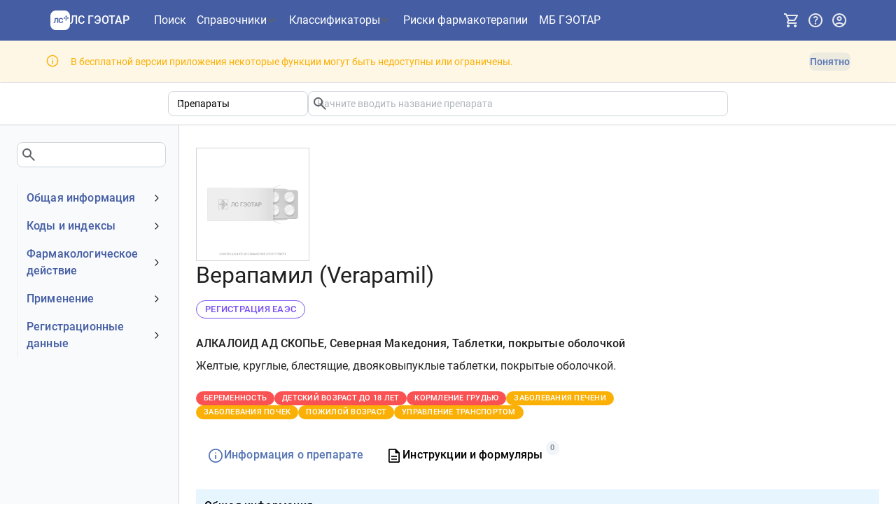

--- FILE ---
content_type: text/html; charset=utf-8
request_url: https://www.lsgeotar.ru/drugs/verapamil-AEB0
body_size: 44837
content:
<!DOCTYPE html><html lang="ru"><head><meta charSet="UTF-8"/><meta name="viewport" content="width=device-width, initial-scale=1.0"/><link rel="icon" type="image/x-icon" href="/favicon.ico" sizes="any"/><link rel="icon" type="image/svg+xml" href="/favicon.svg"/><title>Верапамил - Информация о препарате - ЛС ГЭОТАР</title><meta name="description" content="Описание препарата Верапамил"/><script data-mantine-script="true">try {
  var _colorScheme = window.localStorage.getItem("mantine-color-scheme-value");
  var colorScheme = _colorScheme === "light" || _colorScheme === "dark" || _colorScheme === "auto" ? _colorScheme : "light";
  var computedColorScheme = colorScheme !== "auto" ? colorScheme : window.matchMedia("(prefers-color-scheme: dark)").matches ? "dark" : "light";
  document.documentElement.setAttribute("data-mantine-color-scheme", computedColorScheme);
} catch (e) {}
</script><link rel="stylesheet" href="/assets/root-DI-39a2X.css"/><link rel="stylesheet" href="/assets/Modal-DJaurj5C.css"/><link rel="stylesheet" href="/assets/OneTimeNotice-DXnVMstC.css"/><link rel="stylesheet" href="/assets/RouteLink-Dxvdqq49.css"/><link rel="stylesheet" href="/assets/PageLayout-CBJYweMe.css"/><link rel="stylesheet" href="/assets/ErrorPage-DbroSrOj.css"/><link rel="stylesheet" href="/assets/CodedTreeItemLabel-D9-ThPSW.css"/><link rel="stylesheet" href="/assets/InfoGroup-Bv_TGkr5.css"/><link rel="stylesheet" href="/assets/Pagination-C9_S-BHv.css"/><link rel="stylesheet" href="/assets/substanceColumns-DbMINcxM.css"/><link rel="stylesheet" href="/assets/SplitButton-BjEAmC4e.css"/><link rel="stylesheet" href="/assets/ResponsiveTab-BvnpLao7.css"/><link rel="stylesheet" href="/assets/StickyBox-DVHQsDOz.css"/><link rel="stylesheet" href="/assets/EntityResults-Bmfw-mPM.css"/><link rel="stylesheet" href="/assets/SearchAutocomplete-DaX7oR7q.css"/><link rel="stylesheet" href="/assets/EntityPage-sKkhbA2l.css"/><link rel="stylesheet" href="/assets/SearchBarSuggestion-C7ahYW90.css"/></head><body><noscript><div><img src="https://mc.yandex.ru/watch/35376590" style="position:absolute;left:-9999px" alt=""/></div></noscript><style data-mantine-styles="true">:root{--mantine-cursor-type: pointer;--mantine-radius-default: calc(0.5rem * var(--mantine-scale));--mantine-primary-color-filled: var(--mantine-color-deepBlue-filled);--mantine-primary-color-filled-hover: var(--mantine-color-deepBlue-filled-hover);--mantine-primary-color-light: var(--mantine-color-deepBlue-light);--mantine-primary-color-light-hover: var(--mantine-color-deepBlue-light-hover);--mantine-primary-color-light-color: var(--mantine-color-deepBlue-light-color);--mantine-font-size-xxl: calc(1.5rem * var(--mantine-scale));--mantine-primary-color-0: var(--mantine-color-deepBlue-0);--mantine-primary-color-1: var(--mantine-color-deepBlue-1);--mantine-primary-color-2: var(--mantine-color-deepBlue-2);--mantine-primary-color-3: var(--mantine-color-deepBlue-3);--mantine-primary-color-4: var(--mantine-color-deepBlue-4);--mantine-primary-color-5: var(--mantine-color-deepBlue-5);--mantine-primary-color-6: var(--mantine-color-deepBlue-6);--mantine-primary-color-7: var(--mantine-color-deepBlue-7);--mantine-primary-color-8: var(--mantine-color-deepBlue-8);--mantine-primary-color-9: var(--mantine-color-deepBlue-9);--mantine-color-deepBlue-0: #eef3ff;--mantine-color-deepBlue-1: #dce4f5;--mantine-color-deepBlue-2: #b9c7e2;--mantine-color-deepBlue-3: #94a8d0;--mantine-color-deepBlue-4: #748dc1;--mantine-color-deepBlue-5: #5f7cb8;--mantine-color-deepBlue-6: #5474b4;--mantine-color-deepBlue-7: #44639f;--mantine-color-deepBlue-8: #39588f;--mantine-color-deepBlue-9: #2d4b81;}:root[data-mantine-color-scheme="dark"]{--mantine-color-anchor: var(--mantine-color-deepBlue-4);--mantine-color-deepBlue-text: var(--mantine-color-deepBlue-4);--mantine-color-deepBlue-filled: var(--mantine-color-deepBlue-8);--mantine-color-deepBlue-filled-hover: var(--mantine-color-deepBlue-9);--mantine-color-deepBlue-light: rgba(84, 116, 180, 0.15);--mantine-color-deepBlue-light-hover: rgba(84, 116, 180, 0.2);--mantine-color-deepBlue-light-color: var(--mantine-color-deepBlue-3);--mantine-color-deepBlue-outline: var(--mantine-color-deepBlue-4);--mantine-color-deepBlue-outline-hover: rgba(116, 141, 193, 0.05);}:root[data-mantine-color-scheme="light"]{--mantine-color-anchor: var(--mantine-color-deepBlue-6);--mantine-color-deepBlue-text: var(--mantine-color-deepBlue-filled);--mantine-color-deepBlue-filled: var(--mantine-color-deepBlue-6);--mantine-color-deepBlue-filled-hover: var(--mantine-color-deepBlue-7);--mantine-color-deepBlue-light: rgba(84, 116, 180, 0.1);--mantine-color-deepBlue-light-hover: rgba(84, 116, 180, 0.12);--mantine-color-deepBlue-light-color: var(--mantine-color-deepBlue-6);--mantine-color-deepBlue-outline: var(--mantine-color-deepBlue-6);--mantine-color-deepBlue-outline-hover: rgba(84, 116, 180, 0.05);}</style><style data-mantine-styles="classes">@media (max-width: 35.99375em) {.mantine-visible-from-xs {display: none !important;}}@media (min-width: 36em) {.mantine-hidden-from-xs {display: none !important;}}@media (max-width: 47.99375em) {.mantine-visible-from-sm {display: none !important;}}@media (min-width: 48em) {.mantine-hidden-from-sm {display: none !important;}}@media (max-width: 61.99375em) {.mantine-visible-from-md {display: none !important;}}@media (min-width: 62em) {.mantine-hidden-from-md {display: none !important;}}@media (max-width: 74.99375em) {.mantine-visible-from-lg {display: none !important;}}@media (min-width: 75em) {.mantine-hidden-from-lg {display: none !important;}}@media (max-width: 87.99375em) {.mantine-visible-from-xl {display: none !important;}}@media (min-width: 88em) {.mantine-hidden-from-xl {display: none !important;}}</style><div class="flex min-h-[100vh] w-full flex-col"><header id="app-header" data-test-id="app-header" class="flex items-center bg-blue-600 py-6 page-padding-x"><nav class="mx-auto flex flex-grow items-center gap-4 xs:gap-6"><button style="--burger-size:var(--burger-size-sm);--burger-line-size:calc(0.125rem * var(--mantine-scale));--burger-color:white" class="mantine-focus-auto xl:hidden m_fea6bf1a mantine-Burger-root m_87cf2631 mantine-UnstyledButton-root" data-size="sm" type="button" data-test-id="nav-drawer-burger" aria-label="Показать панель навигации"><div class="m_d4fb9cad mantine-Burger-burger" data-reduce-motion="true"></div></button><a data-variant="subtle" data-test-id="app-header-nav-link-home" class="mantine-focus-auto HeaderNavLink-module-root-lI w-auto flex-shrink-0 xs:mr-6 m_f0824112 mantine-NavLink-root m_87cf2631 mantine-UnstyledButton-root" style="--nl-bg:transparent;--nl-hover:var(--mantine-color-deepBlue-light-hover);--nl-color:var(--mantine-color-deepBlue-light-color)" href="/" data-discover="true"><span class="m_690090b5 mantine-NavLink-section" data-position="left"><div class="flex items-center gap-[0.5em] !font-roboto-medium text-white w-[7.5rem]"><svg id="\u043B\u043E\u0433\u043E\u0442\u0438\u043F\u044B" xmlns="http://www.w3.org/2000/svg" xmlns:xlink="http://www.w3.org/1999/xlink" x="0px" y="0px" style="enable-background:new 0 0 400 400" xml:space="preserve" viewBox="1.68 1 278.03 278" data-icon="" class="size-[1.75em] flex-shrink-0"><style type="text/css">
	.inverted-logo-icon{fill:#FFFFFF;}
</style><path class="inverted-logo-icon" d="M 202.2 1 h -123 c -42.8 0 -77.5 34.7 -77.5 77.5 v 123 c 0 42.8 34.7 77.5 77.5 77.5 h 123 c 42.8 0 77.5 -34.7 77.5 -77.5 v -123 C 279.8 35.7 245.1 1 202.2 1 z M 224.4 73.4 c 5.7 0 10.3 4.6 10.3 10.3 c 0 5.7 -4.6 10.3 -10.3 10.3 c -5.7 0 -10.3 -4.6 -10.3 -10.3 C 214.1 78 218.7 73.4 224.4 73.4 z M 112.5 177.2 h -14.9 v -57.4 h -19.9 l -3.6 40.3 c -0.5 5.2 -2.2 9.3 -4.9 12.4 c -2.7 3.1 -6.5 4.6 -11.4 4.6 h -10.1 v -12.6 h 5.6 c 1.9 0 3.4 -0.6 4.3 -1.9 c 1 -1.3 1.7 -3.1 2 -5.2 l 4.5 -50.3 h 48.4 V 177.2 z M 177.7 166.3 c -2.7 4 -6.2 7.1 -10.7 9.3 c -4.3 2.2 -9.6 3.3 -15.7 3.3 c -6.4 0 -12 -1.4 -17.1 -4.3 c -4.9 -2.9 -8.8 -7.1 -11.6 -12.5 c -2.8 -5.5 -4.2 -12 -4.2 -19.6 c 0 -7.4 1.4 -13.9 4 -19.3 c 2.7 -5.5 6.5 -9.8 11.5 -12.8 c 5 -3 10.8 -4.5 17.5 -4.5 c 9.1 0 16.2 2.3 21.3 6.8 c 5.1 4.5 8.4 10.9 9.9 19.2 l -15.6 0.6 c -0.8 -4.4 -2.5 -7.8 -5.1 -10.2 c -2.6 -2.5 -6.1 -3.7 -10.4 -3.7 c -3.7 0 -6.9 1 -9.6 3 c -2.6 2 -4.6 4.8 -6 8.4 s -2.1 7.9 -2.1 12.7 c 0 4.9 0.7 9.2 2.1 12.8 c 1.4 3.5 3.5 6.3 6.1 8.2 c 2.6 1.9 5.8 2.9 9.4 2.9 c 4.7 0 8.4 -1.3 10.9 -3.9 c 2.6 -2.7 4.3 -6.4 4.9 -11.1 l 15.7 0.6 C 182.2 157.4 180.4 162.3 177.7 166.3 z M 199.7 118.6 c -5.7 0 -10.3 -4.6 -10.3 -10.3 c 0 -5.7 4.6 -10.3 10.3 -10.3 c 5.7 0 10.3 4.6 10.3 10.3 C 209.9 114 205.3 118.6 199.7 118.6 z M 224.4 143.3 c -5.7 0 -10.3 -4.6 -10.3 -10.3 c 0 -5.7 4.6 -10.3 10.3 -10.3 c 5.7 0 10.3 4.6 10.3 10.3 C 234.6 138.7 230 143.3 224.4 143.3 z M 224.4 118.6 c -5.7 0 -10.3 -4.6 -10.3 -10.3 c 0 -5.7 4.6 -10.3 10.3 -10.3 s 10.3 4.6 10.3 10.3 C 234.6 114 230 118.6 224.4 118.6 z M 249.1 118.6 c -5.7 0 -10.3 -4.6 -10.3 -10.3 c 0 -5.7 4.6 -10.3 10.3 -10.3 s 10.3 4.6 10.3 10.3 C 259.3 114 254.7 118.6 249.1 118.6 z"></path></svg><p class="mantine-focus-auto text-nowrap text-[1em] m_b6d8b162 mantine-Text-root">ЛС ГЭОТАР</p></div></span><div class="m_f07af9d2 mantine-NavLink-body"><span class="HeaderNavLink-module-label-a- m_1f6ac4c4 mantine-NavLink-label"></span><span class="m_57492dcc mantine-NavLink-description"></span></div></a><ul class="hidden min-w-[20rem] items-center gap-x-6 gap-y-6 text-white xl:flex xl:gap-x-8"><li class="min-w-[3rem]"><a data-variant="subtle" data-test-id="app-header-nav-link-search" aria-label="Поиск" class="mantine-focus-auto HeaderNavLink-module-root-lI HeaderNavLink-module-highlightActive-iQ m_f0824112 mantine-NavLink-root m_87cf2631 mantine-UnstyledButton-root" style="--nl-bg:transparent;--nl-hover:var(--mantine-color-deepBlue-light-hover);--nl-color:var(--mantine-color-deepBlue-light-color)" href="/search" data-discover="true"><div class="m_f07af9d2 mantine-NavLink-body"><span class="HeaderNavLink-module-label-a- m_1f6ac4c4 mantine-NavLink-label">Поиск</span><span class="m_57492dcc mantine-NavLink-description"></span></div></a></li><li class="Header-module-menuTarget-K4" aria-haspopup="menu" aria-expanded="false" aria-controls="mantine-R2d59jn5-dropdown" id="mantine-R2d59jn5-target"><button style="font-family:Roboto-Medium;font-weight:400;--button-bg:transparent;--button-hover:transparent;--button-color:var(--mantine-color-deepBlue-light-color);--button-bd:calc(0.0625rem * var(--mantine-scale)) solid transparent" class="mantine-focus-auto mantine-active p-0 ![font-family:unset] h-auto ![border-radius:0px] font-normal align-baseline Header-module-menuButton-wK m_77c9d27d mantine-Button-root m_87cf2631 mantine-UnstyledButton-root" data-variant="transparent" data-with-right-section="true" type="button" data-test-id="app-header-nav-menu-medication"><span class="m_80f1301b mantine-Button-inner"><span class="m_811560b9 mantine-Button-label">Справочники</span><span class="m_a74036a mantine-Button-section" data-position="right"><svg xmlns="http://www.w3.org/2000/svg" height="24px" viewBox="0 -960 960 960" width="24px" fill="#5f6368" data-icon="" class="Header-module-menuButtonIcon-8k"><path d="M480-344 240-584l56-56 184 184 184-184 56 56-240 240Z"></path></svg></span></span></button></li><li class="Header-module-menuTarget-K4" aria-haspopup="menu" aria-expanded="false" aria-controls="mantine-R3d59jn5-dropdown" id="mantine-R3d59jn5-target"><button style="font-family:Roboto-Medium;font-weight:400;--button-bg:transparent;--button-hover:transparent;--button-color:var(--mantine-color-deepBlue-light-color);--button-bd:calc(0.0625rem * var(--mantine-scale)) solid transparent" class="mantine-focus-auto mantine-active p-0 ![font-family:unset] h-auto ![border-radius:0px] font-normal align-baseline Header-module-menuButton-wK m_77c9d27d mantine-Button-root m_87cf2631 mantine-UnstyledButton-root" data-variant="transparent" data-with-right-section="true" type="button" data-test-id="app-header-nav-menu-other"><span class="m_80f1301b mantine-Button-inner"><span class="m_811560b9 mantine-Button-label">Классификаторы</span><span class="m_a74036a mantine-Button-section" data-position="right"><svg xmlns="http://www.w3.org/2000/svg" height="24px" viewBox="0 -960 960 960" width="24px" fill="#5f6368" data-icon="" class="Header-module-menuButtonIcon-8k"><path d="M480-344 240-584l56-56 184 184 184-184 56 56-240 240Z"></path></svg></span></span></button></li><li class="min-w-[3rem]"><a data-variant="subtle" data-test-id="app-header-nav-link-medicationCheck" title="Риски фармакотерапии. Взаимодействие препаратов. Противопоказания и побочные эффекты." aria-label="Риски фармакотерапии" class="mantine-focus-auto HeaderNavLink-module-root-lI HeaderNavLink-module-highlightActive-iQ m_f0824112 mantine-NavLink-root m_87cf2631 mantine-UnstyledButton-root" style="--nl-bg:transparent;--nl-hover:var(--mantine-color-deepBlue-light-hover);--nl-color:var(--mantine-color-deepBlue-light-color)" href="/medication-check?restore=true" data-discover="true"><div class="m_f07af9d2 mantine-NavLink-body"><span class="HeaderNavLink-module-label-a- m_1f6ac4c4 mantine-NavLink-label">Риски фармакотерапии</span><span class="m_57492dcc mantine-NavLink-description"></span></div></a></li><li class="min-w-[3rem]"><a data-variant="subtle" data-test-id="app-header-nav-link-medBase" aria-label="МБ ГЭОТАР" class="mantine-focus-auto HeaderNavLink-module-root-lI HeaderNavLink-module-highlightActive-iQ m_f0824112 mantine-NavLink-root m_87cf2631 mantine-UnstyledButton-root" style="--nl-bg:transparent;--nl-hover:var(--mantine-color-deepBlue-light-hover);--nl-color:var(--mantine-color-deepBlue-light-color)" href="https://medbase.ru/" target="_blank"><div class="m_f07af9d2 mantine-NavLink-body"><span class="HeaderNavLink-module-label-a- m_1f6ac4c4 mantine-NavLink-label">МБ ГЭОТАР</span><span class="m_57492dcc mantine-NavLink-description"></span></div></a></li></ul><div class="ml-auto flex items-center gap-4 xs:gap-6"><button style="--ai-size:var(--ai-size-lg);--ai-radius:var(--mantine-radius-lg);--ai-bg:transparent;--ai-hover:var(--mantine-color-deepBlue-light-hover);--ai-color:var(--mantine-color-deepBlue-light-color);--ai-bd:calc(0.0625rem * var(--mantine-scale)) solid transparent" class="mantine-focus-auto mantine-active text-gray-100 hover:text-white m_8d3f4000 mantine-ActionIcon-root m_87cf2631 mantine-UnstyledButton-root" data-variant="subtle" data-size="lg" type="button" data-test-id="subscription-menu-button" title="Подписка" aria-haspopup="menu" aria-expanded="false" aria-controls="mantine-R1h59jn5-dropdown" id="mantine-R1h59jn5-target"><span class="m_8d3afb97 mantine-ActionIcon-icon"><svg xmlns="http://www.w3.org/2000/svg" height="24px" viewBox="0 -960 960 960" width="24px" fill="#e8eaed" data-icon="" class="xs:text-lg"><path d="M280-80q-33 0-56.5-23.5T200-160q0-33 23.5-56.5T280-240q33 0 56.5 23.5T360-160q0 33-23.5 56.5T280-80Zm400 0q-33 0-56.5-23.5T600-160q0-33 23.5-56.5T680-240q33 0 56.5 23.5T760-160q0 33-23.5 56.5T680-80ZM246-720l96 200h280l110-200H246Zm-38-80h590q23 0 35 20.5t1 41.5L692-482q-11 20-29.5 31T622-440H324l-44 80h480v80H280q-45 0-68-39.5t-2-78.5l54-98-144-304H40v-80h130l38 80Zm134 280h280-280Z"></path></svg></span></button><button style="--ai-size:var(--ai-size-lg);--ai-radius:var(--mantine-radius-lg);--ai-bg:transparent;--ai-hover:var(--mantine-color-deepBlue-light-hover);--ai-color:var(--mantine-color-deepBlue-light-color);--ai-bd:calc(0.0625rem * var(--mantine-scale)) solid transparent" class="mantine-focus-auto mantine-active text-gray-100 hover:text-white m_8d3f4000 mantine-ActionIcon-root m_87cf2631 mantine-UnstyledButton-root" data-variant="subtle" data-size="lg" type="button" data-test-id="help-menu-button" title="Помощь" aria-haspopup="menu" aria-expanded="false" aria-controls="mantine-R2h59jn5-dropdown" id="mantine-R2h59jn5-target"><span class="m_8d3afb97 mantine-ActionIcon-icon"><svg xmlns="http://www.w3.org/2000/svg" height="24px" viewBox="0 -960 960 960" width="24px" fill="#e8eaed" data-icon="" class="xs:text-lg"><path d="M478-240q21 0 35.5-14.5T528-290q0-21-14.5-35.5T478-340q-21 0-35.5 14.5T428-290q0 21 14.5 35.5T478-240Zm-36-154h74q0-33 7.5-52t42.5-52q26-26 41-49.5t15-56.5q0-56-41-86t-97-30q-57 0-92.5 30T342-618l66 26q5-18 22.5-39t53.5-21q32 0 48 17.5t16 38.5q0 20-12 37.5T506-526q-44 39-54 59t-10 73Zm38 314q-83 0-156-31.5T197-197q-54-54-85.5-127T80-480q0-83 31.5-156T197-763q54-54 127-85.5T480-880q83 0 156 31.5T763-763q54 54 85.5 127T880-480q0 83-31.5 156T763-197q-54 54-127 85.5T480-80Zm0-80q134 0 227-93t93-227q0-134-93-227t-227-93q-134 0-227 93t-93 227q0 134 93 227t227 93Zm0-320Z"></path></svg></span></button><button style="--ai-size:var(--ai-size-lg);--ai-radius:var(--mantine-radius-lg);--ai-bg:transparent;--ai-hover:var(--mantine-color-deepBlue-light-hover);--ai-color:var(--mantine-color-deepBlue-light-color);--ai-bd:calc(0.0625rem * var(--mantine-scale)) solid transparent" class="mantine-focus-auto mantine-active text-gray-100 hover:text-white m_8d3f4000 mantine-ActionIcon-root m_87cf2631 mantine-UnstyledButton-root" data-variant="subtle" data-size="lg" type="button" data-test-id="user-info-button" title="Учетная запись" aria-haspopup="dialog" aria-expanded="false" aria-controls="mantine-R3h59jn5-dropdown" id="mantine-R3h59jn5-target"><span class="m_8d3afb97 mantine-ActionIcon-icon"><svg xmlns="http://www.w3.org/2000/svg" height="24px" viewBox="0 -960 960 960" width="24px" fill="#e8eaed" data-icon="" class="xs:text-lg"><path d="M234-276q51-39 114-61.5T480-360q69 0 132 22.5T726-276q35-41 54.5-93T800-480q0-133-93.5-226.5T480-800q-133 0-226.5 93.5T160-480q0 59 19.5 111t54.5 93Zm246-164q-59 0-99.5-40.5T340-580q0-59 40.5-99.5T480-720q59 0 99.5 40.5T620-580q0 59-40.5 99.5T480-440Zm0 360q-83 0-156-31.5T197-197q-54-54-85.5-127T80-480q0-83 31.5-156T197-763q54-54 127-85.5T480-880q83 0 156 31.5T763-763q54 54 85.5 127T880-480q0 83-31.5 156T763-197q-54 54-127 85.5T480-80Zm0-80q53 0 100-15.5t86-44.5q-39-29-86-44.5T480-280q-53 0-100 15.5T294-220q39 29 86 44.5T480-160Zm0-360q26 0 43-17t17-43q0-26-17-43t-43-17q-26 0-43 17t-17 43q0 26 17 43t43 17Zm0-60Zm0 360Z"></path></svg></span></button></div></nav></header><div style="--alert-radius:0rem;--alert-bg:var(--mantine-color-yellow-light);--alert-color:var(--mantine-color-yellow-light-color);--alert-bd:calc(0.0625rem * var(--mantine-scale)) solid transparent" class="border-b-gray-200 py-7 page-padding-x Notice-module-root-Rd m_66836ed3 mantine-Alert-root" id="mantine-R659jn5" data-test-id="free-access-restrictions-banner" role="alert" aria-describedby="mantine-R659jn5-body"><div class="m_a5d60502 mantine-Alert-wrapper"><div class="pt-2 m_667f2a6a mantine-Alert-icon"><svg xmlns="http://www.w3.org/2000/svg" height="1.5em" viewBox="0 -960 960 960" width="1.5em" fill="currentColor" data-icon=""><path d="M448.67-280h66.66v-240h-66.66v240Zm31.32-316q15.01 0 25.18-9.97 10.16-9.96 10.16-24.7 0-15.3-10.15-25.65-10.16-10.35-25.17-10.35-15.01 0-25.18 10.35-10.16 10.35-10.16 25.65 0 14.74 10.15 24.7 10.16 9.97 25.17 9.97Zm.19 516q-82.83 0-155.67-31.5-72.84-31.5-127.18-85.83Q143-251.67 111.5-324.56T80-480.33q0-82.88 31.5-155.78Q143-709 197.33-763q54.34-54 127.23-85.5T480.33-880q82.88 0 155.78 31.5Q709-817 763-763t85.5 127Q880-563 880-480.18q0 82.83-31.5 155.67Q817-251.67 763-197.46q-54 54.21-127 85.84Q563-80 480.18-80Zm.15-66.67q139 0 236-97.33t97-236.33q0-139-96.87-236-96.88-97-236.46-97-138.67 0-236 96.87-97.33 96.88-97.33 236.46 0 138.67 97.33 236 97.33 97.33 236.33 97.33ZM480-480Z"></path></svg></div><div class="m_667c2793 mantine-Alert-body"><div id="mantine-R659jn5-body" class="flex flex-wrap gap-6 items-center m_7fa78076 mantine-Alert-message">В бесплатной версии приложения некоторые функции могут быть недоступны или ограничены.<button style="font-family:Roboto-Medium;font-weight:400;--button-height:var(--button-height-compact-sm);--button-padding-x:var(--button-padding-x-compact-sm);--button-fz:var(--mantine-font-size-sm);--button-bg:var(--mantine-color-deepBlue-light);--button-hover:var(--mantine-color-deepBlue-light-hover);--button-color:var(--mantine-color-deepBlue-light-color);--button-bd:calc(0.0625rem * var(--mantine-scale)) solid transparent" class="mantine-focus-auto mantine-active ml-auto m_77c9d27d mantine-Button-root m_87cf2631 mantine-UnstyledButton-root" data-variant="light" data-size="compact-sm" type="button" data-test-id="discard-restrictions-banner"><span class="m_80f1301b mantine-Button-inner"><span class="m_811560b9 mantine-Button-label">Понятно</span></span></button></div></div></div></div><div class="min-h-[26rem] sm:min-h-[30rem] md:min-h-[40rem] flex-shrink-0 flex-grow w-full"><main><div><div class="mx-auto border-b page-padding-x py-6"><div class="mx-auto max-w-[50rem]"><div data-test-id="search-bar" class="flex max-w-[60em] flex-wrap gap-x-6 gap-y-6 sm:flex-nowrap grow"><div class="grow basis-1/4 min-w-[8em] m_46b77525 mantine-InputWrapper-root mantine-Select-root" data-size="sm"><div style="--input-height:var(--input-height-sm);--input-fz:var(--mantine-font-size-sm);--input-radius:var(--mantine-radius-md);--input-right-section-pointer-events:none" class="m_6c018570 mantine-Input-wrapper mantine-Select-wrapper" data-variant="default" data-size="sm" data-pointer="true" data-with-right-section="true"><input class="m_8fb7ebe7 mantine-Input-input mantine-Select-input" data-variant="default" data-test-id="category-select" aria-label="Область поиска" readonly="" aria-haspopup="listbox" autoComplete="off" aria-invalid="false" id="mantine-R3699jn5" value="Препараты"/><div data-position="right" class="m_82577fc2 mantine-Input-section mantine-Select-section"><svg style="--combobox-chevron-size:var(--combobox-chevron-size-sm)" class="m_2943220b mantine-ComboboxChevron-chevron" data-size="sm" data-combobox-chevron="true" viewBox="0 0 15 15" fill="none" xmlns="http://www.w3.org/2000/svg"><path d="M4.93179 5.43179C4.75605 5.60753 4.75605 5.89245 4.93179 6.06819C5.10753 6.24392 5.39245 6.24392 5.56819 6.06819L7.49999 4.13638L9.43179 6.06819C9.60753 6.24392 9.89245 6.24392 10.0682 6.06819C10.2439 5.89245 10.2439 5.60753 10.0682 5.43179L7.81819 3.18179C7.73379 3.0974 7.61933 3.04999 7.49999 3.04999C7.38064 3.04999 7.26618 3.0974 7.18179 3.18179L4.93179 5.43179ZM10.0682 9.56819C10.2439 9.39245 10.2439 9.10753 10.0682 8.93179C9.89245 8.75606 9.60753 8.75606 9.43179 8.93179L7.49999 10.8636L5.56819 8.93179C5.39245 8.75606 5.10753 8.75606 4.93179 8.93179C4.75605 9.10753 4.75605 9.39245 4.93179 9.56819L7.18179 11.8182C7.35753 11.9939 7.64245 11.9939 7.81819 11.8182L10.0682 9.56819Z" fill="currentColor" fill-rule="evenodd" clip-rule="evenodd"></path></svg></div></div></div><input type="hidden" value="tn"/><div class="flex grow basis-3/4 flex-col gap-5"><div class="m_46b77525 mantine-InputWrapper-root mantine-TextInput-root" data-size="sm"><div style="--input-height:var(--input-height-sm);--input-fz:var(--mantine-font-size-sm)" class="m_6c018570 mantine-Input-wrapper mantine-TextInput-wrapper" data-variant="default" data-size="sm" data-with-right-section="true"><input class="m_8fb7ebe7 mantine-Input-input mantine-TextInput-input" data-variant="default" data-test-id="search-input" type="search" placeholder="Начните вводить название препарата" aria-haspopup="listbox" autoComplete="off" aria-invalid="false" id="mantine-R1ed699jn5" value=""/><div data-position="right" class="m_82577fc2 mantine-Input-section mantine-TextInput-section"><svg xmlns="http://www.w3.org/2000/svg" height="24px" viewBox="0 -960 960 960" width="24px" fill="#5f6368" data-icon="" data-test-id="search-icon"><path d="M784-120 532-372q-30 24-69 38t-83 14q-109 0-184.5-75.5T120-580q0-109 75.5-184.5T380-840q109 0 184.5 75.5T640-580q0 44-14 83t-38 69l252 252-56 56ZM380-400q75 0 127.5-52.5T560-580q0-75-52.5-127.5T380-760q-75 0-127.5 52.5T200-580q0 75 52.5 127.5T380-400Z"></path></svg></div></div></div></div></div></div></div><div breakpoint="md" class="mx-auto flex gap-9 lg:gap-[3rem] 2xl:gap-[5rem]"><div data-test-id="page-side-menu" class="hidden sm:block border-r border-gray-200 bg-slate-50 pb-8 fluid-page-padding-left min-w-[15em] max-w-[20rem] basis-1/5"><div class="sticky top-6 h-[100vh] overflow-auto pr-6"><div class="bg-transparent py-8 pr-4"><div class="m_46b77525 mantine-InputWrapper-root mantine-TextInput-root"><div style="--input-radius:var(--mantine-radius-md)" class="m_6c018570 mantine-Input-wrapper mantine-TextInput-wrapper" data-variant="default" data-with-right-section="true"><input class="m_8fb7ebe7 mantine-Input-input mantine-TextInput-input" data-variant="default" data-test-id="menu-filter-input" aria-invalid="false" id="mantine-R3a99jn5" value=""/><div data-position="right" class="m_82577fc2 mantine-Input-section mantine-TextInput-section"><svg xmlns="http://www.w3.org/2000/svg" height="24px" viewBox="0 -960 960 960" width="24px" fill="#5f6368" data-icon=""><path d="M784-120 532-372q-30 24-69 38t-83 14q-109 0-184.5-75.5T120-580q0-109 75.5-184.5T380-840q109 0 184.5 75.5T640-580q0 44-14 83t-38 69l252 252-56 56ZM380-400q75 0 127.5-52.5T560-580q0-75-52.5-127.5T380-760q-75 0-127.5 52.5T200-580q0 75 52.5 127.5T380-400Z"></path></svg></div></div></div></div><div class="border-solid border-gray-100"><a class="mantine-focus-auto border-gray-100 border-solid border-l-2 transition-all m_f0824112 mantine-NavLink-root m_87cf2631 mantine-UnstyledButton-root" href="#main"><div class="m_f07af9d2 mantine-NavLink-body"><span class="text-blue-600 typography-title-medium m_1f6ac4c4 mantine-NavLink-label"><span data-test-id="main-menu-group" id="main-menu-group">Общая информация</span></span><span class="m_57492dcc mantine-NavLink-description"></span></div><span class="m_690090b5 mantine-NavLink-section" data-position="right"><svg viewBox="0 0 15 15" fill="none" xmlns="http://www.w3.org/2000/svg" style="width:calc(1rem * var(--mantine-scale));height:calc(1rem * var(--mantine-scale));display:block" class="m_1fd8a00b mantine-NavLink-chevron"><path d="M3.13523 6.15803C3.3241 5.95657 3.64052 5.94637 3.84197 6.13523L7.5 9.56464L11.158 6.13523C11.3595 5.94637 11.6759 5.95657 11.8648 6.15803C12.0536 6.35949 12.0434 6.67591 11.842 6.86477L7.84197 10.6148C7.64964 10.7951 7.35036 10.7951 7.15803 10.6148L3.15803 6.86477C2.95657 6.67591 2.94637 6.35949 3.13523 6.15803Z" fill="currentColor" fill-rule="evenodd" clip-rule="evenodd"></path></svg></span></a><div style="box-sizing:border-box;opacity:0;transition:opacity 200ms ease;height:0;overflow:hidden" class="mantine-NavLink-collapse" aria-hidden="true" inert=""><div class="pl-0 m_e17b862f mantine-NavLink-children"><a class="mantine-focus-auto p-2 border-gray-100 border-solid border-l-2 pl-8 transition-all text-gray-400 m_f0824112 mantine-NavLink-root m_87cf2631 mantine-UnstyledButton-root" title="Нет данных" href="/drugs/verapamil-AEB0#main-obsolete-name" data-discover="true"><div class="m_f07af9d2 mantine-NavLink-body"><span class="text-sm m_1f6ac4c4 mantine-NavLink-label"><span data-test-id="obsolete-name-menu-item" id="obsolete-name-menu-item">Устаревшее наименование</span></span><span class="m_57492dcc mantine-NavLink-description"></span></div></a><a class="mantine-focus-auto p-2 border-gray-100 border-solid border-l-2 pl-8 transition-all m_f0824112 mantine-NavLink-root m_87cf2631 mantine-UnstyledButton-root" href="/drugs/verapamil-AEB0#main-registration-owner" data-discover="true"><div class="m_f07af9d2 mantine-NavLink-body"><span class="text-sm m_1f6ac4c4 mantine-NavLink-label"><span data-test-id="registration-owner-menu-item" id="registration-owner-menu-item">Владелец</span></span><span class="m_57492dcc mantine-NavLink-description"></span></div></a><a class="mantine-focus-auto p-2 border-gray-100 border-solid border-l-2 pl-8 transition-all m_f0824112 mantine-NavLink-root m_87cf2631 mantine-UnstyledButton-root" href="/drugs/verapamil-AEB0#main-registration-number" data-discover="true"><div class="m_f07af9d2 mantine-NavLink-body"><span class="text-sm m_1f6ac4c4 mantine-NavLink-label"><span data-test-id="registration-number-menu-item" id="registration-number-menu-item">Номер регистрационного удостоверения РФ</span></span><span class="m_57492dcc mantine-NavLink-description"></span></div></a><a class="mantine-focus-auto p-2 border-gray-100 border-solid border-l-2 pl-8 transition-all m_f0824112 mantine-NavLink-root m_87cf2631 mantine-UnstyledButton-root" href="/drugs/verapamil-AEB0#main-components" data-discover="true"><div class="m_f07af9d2 mantine-NavLink-body"><span class="text-sm m_1f6ac4c4 mantine-NavLink-label"><span data-test-id="components-menu-item" id="components-menu-item">Де йствующее вещество (МНН)</span></span><span class="m_57492dcc mantine-NavLink-description"></span></div></a><a class="mantine-focus-auto p-2 border-gray-100 border-solid border-l-2 pl-8 transition-all m_f0824112 mantine-NavLink-root m_87cf2631 mantine-UnstyledButton-root" href="/drugs/verapamil-AEB0#main-form" data-discover="true"><div class="m_f07af9d2 mantine-NavLink-body"><span class="text-sm m_1f6ac4c4 mantine-NavLink-label"><span data-test-id="form-menu-item" id="form-menu-item">Лекарственная форма ГРЛС</span></span><span class="m_57492dcc mantine-NavLink-description"></span></div></a><a class="mantine-focus-auto p-2 border-gray-100 border-solid border-l-2 pl-8 transition-all m_f0824112 mantine-NavLink-root m_87cf2631 mantine-UnstyledButton-root" href="/drugs/verapamil-AEB0#main-dosage" data-discover="true"><div class="m_f07af9d2 mantine-NavLink-body"><span class="text-sm m_1f6ac4c4 mantine-NavLink-label"><span data-test-id="dosage-menu-item" id="dosage-menu-item">Форма выпуска / дозировка</span></span><span class="m_57492dcc mantine-NavLink-description"></span></div></a><a class="mantine-focus-auto p-2 border-gray-100 border-solid border-l-2 pl-8 transition-all m_f0824112 mantine-NavLink-root m_87cf2631 mantine-UnstyledButton-root" href="/drugs/verapamil-AEB0#main-compound" data-discover="true"><div class="m_f07af9d2 mantine-NavLink-body"><span class="text-sm m_1f6ac4c4 mantine-NavLink-label"><span data-test-id="compound-menu-item" id="compound-menu-item">Состав</span></span><span class="m_57492dcc mantine-NavLink-description"></span></div></a><a class="mantine-focus-auto p-2 border-gray-100 border-solid border-l-2 pl-8 transition-all m_f0824112 mantine-NavLink-root m_87cf2631 mantine-UnstyledButton-root" href="/drugs/verapamil-AEB0#main-description" data-discover="true"><div class="m_f07af9d2 mantine-NavLink-body"><span class="text-sm m_1f6ac4c4 mantine-NavLink-label"><span data-test-id="description-menu-item" id="description-menu-item"> Описание препарата</span></span><span class="m_57492dcc mantine-NavLink-description"></span></div></a><a class="mantine-focus-auto p-2 border-gray-100 border-solid border-l-2 pl-8 transition-all m_f0824112 mantine-NavLink-root m_87cf2631 mantine-UnstyledButton-root" href="/drugs/verapamil-AEB0#main-ftg" data-discover="true"><div class="m_f07af9d2 mantine-NavLink-body"><span class="text-sm m_1f6ac4c4 mantine-NavLink-label"><span data-test-id="ftg-menu-item" id="ftg-menu-item">Фармако-терапевтическая группа</span></span><span class="m_57492dcc mantine-NavLink-description"></span></div></a><a class="mantine-focus-auto p-2 border-gray-100 border-solid border-l-2 pl-8 transition-all m_f0824112 mantine-NavLink-root m_87cf2631 mantine-UnstyledButton-root" href="/drugs/verapamil-AEB0#main-list" data-discover="true"><div class="m_f07af9d2 mantine-NavLink-body"><span class="text-sm m_1f6ac4c4 mantine-NavLink-label"><span data-test-id="list-menu-item" id="list-menu-item">Входит в перечень</span></span><span class="m_57492dcc mantine-NavLink-description"></span></div></a><a class="mantine-focus-auto p-2 border-gray-100 border-solid border-l-2 pl-8 transition-all text-gray-400 m_f0824112 mantine-NavLink-root m_87cf2631 mantine-UnstyledButton-root" title="Нет данных" href="/drugs/verapamil-AEB0#main-characteristics" data-discover="true"><div class="m_f07af9d2 mantine-NavLink-body"><span class="text-sm m_1f6ac4c4 mantine-NavLink-label"><span data-test-id="characteristics-menu-item" id="characteristics-menu-item">Характеристика</span></span><span class="m_57492dcc mantine-NavLink-description"></span></div></a></div></div><a class="mantine-focus-auto border-gray-100 border-solid border-l-2 transition-all m_f0824112 mantine-NavLink-root m_87cf2631 mantine-UnstyledButton-root" href="#codes"><div class="m_f07af9d2 mantine-NavLink-body"><span class="text-blue-600 typography-title-medium m_1f6ac4c4 mantine-NavLink-label"><span data-test-id="codes-menu-group" id="codes-menu-group">Коды и индексы</span></span><span class="m_57492dcc mantine-NavLink-description"></span></div><span class="m_690090b5 mantine-NavLink-section" data-position="right"><svg viewBox="0 0 15 15" fill="none" xmlns="http://www.w3.org/2000/svg" style="width:calc(1rem * var(--mantine-scale));height:calc(1rem * var(--mantine-scale));display:block" class="m_1fd8a00b mantine-NavLink-chevron"><path d="M3.13523 6.15803C3.3241 5.95657 3.64052 5.94637 3.84197 6.13523L7.5 9.56464L11.158 6.13523C11.3595 5.94637 11.6759 5.95657 11.8648 6.15803C12.0536 6.35949 12.0434 6.67591 11.842 6.86477L7.84197 10.6148C7.64964 10.7951 7.35036 10.7951 7.15803 10.6148L3.15803 6.86477C2.95657 6.67591 2.94637 6.35949 3.13523 6.15803Z" fill="currentColor" fill-rule="evenodd" clip-rule="evenodd"></path></svg></span></a><div style="box-sizing:border-box;opacity:0;transition:opacity 200ms ease;height:0;overflow:hidden" class="mantine-NavLink-collapse" aria-hidden="true" inert=""><div class="pl-0 m_e17b862f mantine-NavLink-children"><a class="mantine-focus-auto p-2 border-gray-100 border-solid border-l-2 pl-8 transition-all m_f0824112 mantine-NavLink-root m_87cf2631 mantine-UnstyledButton-root" href="/drugs/verapamil-AEB0#codes-atc" data-discover="true"><div class="m_f07af9d2 mantine-NavLink-body"><span class="text-sm m_1f6ac4c4 mantine-NavLink-label"><span data-test-id="atc-menu-item" id="atc-menu-item">АТХ код</span></span><span class="m_57492dcc mantine-NavLink-description"></span></div></a><a class="mantine-focus-auto p-2 border-gray-100 border-solid border-l-2 pl-8 transition-all text-gray-400 m_f0824112 mantine-NavLink-root m_87cf2631 mantine-UnstyledButton-root" title="Нет данных" href="/drugs/verapamil-AEB0#codes-icd10" data-discover="true"><div class="m_f07af9d2 mantine-NavLink-body"><span class="text-sm m_1f6ac4c4 mantine-NavLink-label"><span data-test-id="icd10-menu-item" id="icd10-menu-item">МКБ-10 код</span></span><span class="m_57492dcc mantine-NavLink-description"></span></div></a><a class="mantine-focus-auto p-2 border-gray-100 border-solid border-l-2 pl-8 transition-all text-gray-400 m_f0824112 mantine-NavLink-root m_87cf2631 mantine-UnstyledButton-root" title="Нет данных" href="/drugs/verapamil-AEB0#codes-drug-bank" data-discover="true"><div class="m_f07af9d2 mantine-NavLink-body"><span class="text-sm m_1f6ac4c4 mantine-NavLink-label"><span data-test-id="drug-bank-menu-item" id="drug-bank-menu-item">DrugBank ID</span></span><span class="m_57492dcc mantine-NavLink-description"></span></div></a></div></div><a class="mantine-focus-auto border-gray-100 border-solid border-l-2 transition-all m_f0824112 mantine-NavLink-root m_87cf2631 mantine-UnstyledButton-root" href="#pharmacology"><div class="m_f07af9d2 mantine-NavLink-body"><span class="text-blue-600 typography-title-medium m_1f6ac4c4 mantine-NavLink-label"><span data-test-id="pharmacology-menu-group" id="pharmacology-menu-group">Фармакологическое действие</span></span><span class="m_57492dcc mantine-NavLink-description"></span></div><span class="m_690090b5 mantine-NavLink-section" data-position="right"><svg viewBox="0 0 15 15" fill="none" xmlns="http://www.w3.org/2000/svg" style="width:calc(1rem * var(--mantine-scale));height:calc(1rem * var(--mantine-scale));display:block" class="m_1fd8a00b mantine-NavLink-chevron"><path d="M3.13523 6.15803C3.3241 5.95657 3.64052 5.94637 3.84197 6.13523L7.5 9.56464L11.158 6.13523C11.3595 5.94637 11.6759 5.95657 11.8648 6.15803C12.0536 6.35949 12.0434 6.67591 11.842 6.86477L7.84197 10.6148C7.64964 10.7951 7.35036 10.7951 7.15803 10.6148L3.15803 6.86477C2.95657 6.67591 2.94637 6.35949 3.13523 6.15803Z" fill="currentColor" fill-rule="evenodd" clip-rule="evenodd"></path></svg></span></a><div style="box-sizing:border-box;opacity:0;transition:opacity 200ms ease;height:0;overflow:hidden" class="mantine-NavLink-collapse" aria-hidden="true" inert=""><div class="pl-0 m_e17b862f mantine-NavLink-children"><a class="mantine-focus-auto p-2 border-gray-100 border-solid border-l-2 pl-8 transition-all text-gray-400 m_f0824112 mantine-NavLink-root m_87cf2631 mantine-UnstyledButton-root" title="Нет данных" href="/drugs/verapamil-AEB0#pharmacology-action-mechanism" data-discover="true"><div class="m_f07af9d2 mantine-NavLink-body"><span class="text-sm m_1f6ac4c4 mantine-NavLink-label"><span data-test-id="action-mechanism-menu-item" id="action-mechanism-menu-item">Механизм действия</span></span><span class="m_57492dcc mantine-NavLink-description"></span></div></a><a class="mantine-focus-auto p-2 border-gray-100 border-solid border-l-2 pl-8 transition-all text-gray-400 m_f0824112 mantine-NavLink-root m_87cf2631 mantine-UnstyledButton-root" title="Нет данных" href="/drugs/verapamil-AEB0#pharmacology-immunological-properties" data-discover="true"><div class="m_f07af9d2 mantine-NavLink-body"><span class="text-sm m_1f6ac4c4 mantine-NavLink-label"><span data-test-id="immunological-properties-menu-item" id="immunological-properties-menu-item">Иммунологические свойства</span></span><span class="m_57492dcc mantine-NavLink-description"></span></div></a><a class="mantine-focus-auto p-2 border-gray-100 border-solid border-l-2 pl-8 transition-all m_f0824112 mantine-NavLink-root m_87cf2631 mantine-UnstyledButton-root" href="/drugs/verapamil-AEB0#pharmacology-pharmacodynamic" data-discover="true"><div class="m_f07af9d2 mantine-NavLink-body"><span class="text-sm m_1f6ac4c4 mantine-NavLink-label"><span data-test-id="pharmacodynamic-menu-item" id="pharmacodynamic-menu-item">Фармакодинамика</span></span><span class="m_57492dcc mantine-NavLink-description"></span></div></a><a class="mantine-focus-auto p-2 border-gray-100 border-solid border-l-2 pl-8 transition-all m_f0824112 mantine-NavLink-root m_87cf2631 mantine-UnstyledButton-root" href="/drugs/verapamil-AEB0#pharmacology-pharmacokinetic" data-discover="true"><div class="m_f07af9d2 mantine-NavLink-body"><span class="text-sm m_1f6ac4c4 mantine-NavLink-label"><span data-test-id="pharmacokinetic-menu-item" id="pharmacokinetic-menu-item">Фармакокинетика</span></span><span class="m_57492dcc mantine-NavLink-description"></span></div></a></div></div><a class="mantine-focus-auto border-gray-100 border-solid border-l-2 transition-all m_f0824112 mantine-NavLink-root m_87cf2631 mantine-UnstyledButton-root" href="#application"><div class="m_f07af9d2 mantine-NavLink-body"><span class="text-blue-600 typography-title-medium m_1f6ac4c4 mantine-NavLink-label"><span data-test-id="application-menu-group" id="application-menu-group">Применение</span></span><span class="m_57492dcc mantine-NavLink-description"></span></div><span class="m_690090b5 mantine-NavLink-section" data-position="right"><svg viewBox="0 0 15 15" fill="none" xmlns="http://www.w3.org/2000/svg" style="width:calc(1rem * var(--mantine-scale));height:calc(1rem * var(--mantine-scale));display:block" class="m_1fd8a00b mantine-NavLink-chevron"><path d="M3.13523 6.15803C3.3241 5.95657 3.64052 5.94637 3.84197 6.13523L7.5 9.56464L11.158 6.13523C11.3595 5.94637 11.6759 5.95657 11.8648 6.15803C12.0536 6.35949 12.0434 6.67591 11.842 6.86477L7.84197 10.6148C7.64964 10.7951 7.35036 10.7951 7.15803 10.6148L3.15803 6.86477C2.95657 6.67591 2.94637 6.35949 3.13523 6.15803Z" fill="currentColor" fill-rule="evenodd" clip-rule="evenodd"></path></svg></span></a><div style="box-sizing:border-box;opacity:0;transition:opacity 200ms ease;height:0;overflow:hidden" class="mantine-NavLink-collapse" aria-hidden="true" inert=""><div class="pl-0 m_e17b862f mantine-NavLink-children"><a class="mantine-focus-auto p-2 border-gray-100 border-solid border-l-2 pl-8 transition-all m_f0824112 mantine-NavLink-root m_87cf2631 mantine-UnstyledButton-root" href="/drugs/verapamil-AEB0#application-indications" data-discover="true"><div class="m_f07af9d2 mantine-NavLink-body"><span class="text-sm m_1f6ac4c4 mantine-NavLink-label"><span data-test-id="indications-menu-item" id="indications-menu-item">Показания</span></span><span class="m_57492dcc mantine-NavLink-description"></span></div></a><a class="mantine-focus-auto p-2 border-gray-100 border-solid border-l-2 pl-8 transition-all m_f0824112 mantine-NavLink-root m_87cf2631 mantine-UnstyledButton-root" href="/drugs/verapamil-AEB0#application-contraindications" data-discover="true"><div class="m_f07af9d2 mantine-NavLink-body"><span class="text-sm m_1f6ac4c4 mantine-NavLink-label"><span data-test-id="contraindications-menu-item" id="contraindications-menu-item">Противопоказания</span></span><span class="m_57492dcc mantine-NavLink-description"></span></div></a><a class="mantine-focus-auto p-2 border-gray-100 border-solid border-l-2 pl-8 transition-all m_f0824112 mantine-NavLink-root m_87cf2631 mantine-UnstyledButton-root" href="/drugs/verapamil-AEB0#application-precautions" data-discover="true"><div class="m_f07af9d2 mantine-NavLink-body"><span class="text-sm m_1f6ac4c4 mantine-NavLink-label"><span data-test-id="precautions-menu-item" id="precautions-menu-item">С осторожностью</span></span><span class="m_57492dcc mantine-NavLink-description"></span></div></a><a class="mantine-focus-auto p-2 border-gray-100 border-solid border-l-2 pl-8 transition-all m_f0824112 mantine-NavLink-root m_87cf2631 mantine-UnstyledButton-root" href="/drugs/verapamil-AEB0#application-pregnancy" data-discover="true"><div class="m_f07af9d2 mantine-NavLink-body"><span class="text-sm m_1f6ac4c4 mantine-NavLink-label"><span data-test-id="pregnancy-menu-item" id="pregnancy-menu-item">Беременность и лактация</span></span><span class="m_57492dcc mantine-NavLink-description"></span></div></a><a class="mantine-focus-auto p-2 border-gray-100 border-solid border-l-2 pl-8 transition-all text-gray-400 m_f0824112 mantine-NavLink-root m_87cf2631 mantine-UnstyledButton-root" title="Нет данных" href="/drugs/verapamil-AEB0#application-fertility" data-discover="true"><div class="m_f07af9d2 mantine-NavLink-body"><span class="text-sm m_1f6ac4c4 mantine-NavLink-label"><span data-test-id="fertility-menu-item" id="fertility-menu-item">Фертильность</span></span><span class="m_57492dcc mantine-NavLink-description"></span></div></a><a class="mantine-focus-auto p-2 border-gray-100 border-solid border-l-2 pl-8 transition-all m_f0824112 mantine-NavLink-root m_87cf2631 mantine-UnstyledButton-root" href="/drugs/verapamil-AEB0#application-application" data-discover="true"><div class="m_f07af9d2 mantine-NavLink-body"><span class="text-sm m_1f6ac4c4 mantine-NavLink-label"><span data-test-id="application-menu-item" id="application-menu-item">Рекомендации по применению</span></span><span class="m_57492dcc mantine-NavLink-description"></span></div></a><a class="mantine-focus-auto p-2 border-gray-100 border-solid border-l-2 pl-8 transition-all text-gray-400 m_f0824112 mantine-NavLink-root m_87cf2631 mantine-UnstyledButton-root" title="Нет данных" href="/drugs/verapamil-AEB0#application-usage-instruction" data-discover="true"><div class="m_f07af9d2 mantine-NavLink-body"><span class="text-sm m_1f6ac4c4 mantine-NavLink-label"><span data-test-id="usage-instruction-menu-item" id="usage-instruction-menu-item">Инструкция по использованию</span></span><span class="m_57492dcc mantine-NavLink-description"></span></div></a><a class="mantine-focus-auto p-2 border-gray-100 border-solid border-l-2 pl-8 transition-all m_f0824112 mantine-NavLink-root m_87cf2631 mantine-UnstyledButton-root" href="/drugs/verapamil-AEB0#application-adverse-effects" data-discover="true"><div class="m_f07af9d2 mantine-NavLink-body"><span class="text-sm m_1f6ac4c4 mantine-NavLink-label"><span data-test-id="adverse-effects-menu-item" id="adverse-effects-menu-item">Побочные эффекты</span></span><span class="m_57492dcc mantine-NavLink-description"></span></div></a><a class="mantine-focus-auto p-2 border-gray-100 border-solid border-l-2 pl-8 transition-all m_f0824112 mantine-NavLink-root m_87cf2631 mantine-UnstyledButton-root" href="/drugs/verapamil-AEB0#application-overdose" data-discover="true"><div class="m_f07af9d2 mantine-NavLink-body"><span class="text-sm m_1f6ac4c4 mantine-NavLink-label"><span data-test-id="overdose-menu-item" id="overdose-menu-item">Передозировка</span></span><span class="m_57492dcc mantine-NavLink-description"></span></div></a><a class="mantine-focus-auto p-2 border-gray-100 border-solid border-l-2 pl-8 transition-all m_f0824112 mantine-NavLink-root m_87cf2631 mantine-UnstyledButton-root" href="/drugs/verapamil-AEB0#application-interactions" data-discover="true"><div class="m_f07af9d2 mantine-NavLink-body"><span class="text-sm m_1f6ac4c4 mantine-NavLink-label"><span data-test-id="interactions-menu-item" id="interactions-menu-item">Взаимодействия</span></span><span class="m_57492dcc mantine-NavLink-description"></span></div></a><a class="mantine-focus-auto p-2 border-gray-100 border-solid border-l-2 pl-8 transition-all m_f0824112 mantine-NavLink-root m_87cf2631 mantine-UnstyledButton-root" href="/drugs/verapamil-AEB0#application-special-instructions" data-discover="true"><div class="m_f07af9d2 mantine-NavLink-body"><span class="text-sm m_1f6ac4c4 mantine-NavLink-label"><span data-test-id="special-instructions-menu-item" id="special-instructions-menu-item">Особые указания</span></span><span class="m_57492dcc mantine-NavLink-description"></span></div></a><a class="mantine-focus-auto p-2 border-gray-100 border-solid border-l-2 pl-8 transition-all m_f0824112 mantine-NavLink-root m_87cf2631 mantine-UnstyledButton-root" href="/drugs/verapamil-AEB0#application-driving-instructions" data-discover="true"><div class="m_f07af9d2 mantine-NavLink-body"><span class="text-sm m_1f6ac4c4 mantine-NavLink-label"><span data-test-id="driving-instructions-menu-item" id="driving-instructions-menu-item">Влияние на способность управлять трансп. ср. и мех.</span></span><span class="m_57492dcc mantine-NavLink-description"></span></div></a><a class="mantine-focus-auto p-2 border-gray-100 border-solid border-l-2 pl-8 transition-all m_f0824112 mantine-NavLink-root m_87cf2631 mantine-UnstyledButton-root" href="/drugs/verapamil-AEB0#application-package" data-discover="true"><div class="m_f07af9d2 mantine-NavLink-body"><span class="text-sm m_1f6ac4c4 mantine-NavLink-label"><span data-test-id="package-menu-item" id="package-menu-item">Упаковка</span></span><span class="m_57492dcc mantine-NavLink-description"></span></div></a><a class="mantine-focus-auto p-2 border-gray-100 border-solid border-l-2 pl-8 transition-all m_f0824112 mantine-NavLink-root m_87cf2631 mantine-UnstyledButton-root" href="/drugs/verapamil-AEB0#application-storage-conditions" data-discover="true"><div class="m_f07af9d2 mantine-NavLink-body"><span class="text-sm m_1f6ac4c4 mantine-NavLink-label"><span data-test-id="storage-conditions-menu-item" id="storage-conditions-menu-item">Условия хранения</span></span><span class="m_57492dcc mantine-NavLink-description"></span></div></a><a class="mantine-focus-auto p-2 border-gray-100 border-solid border-l-2 pl-8 transition-all text-gray-400 m_f0824112 mantine-NavLink-root m_87cf2631 mantine-UnstyledButton-root" title="Нет данных" href="/drugs/verapamil-AEB0#application-transport-conditions" data-discover="true"><div class="m_f07af9d2 mantine-NavLink-body"><span class="text-sm m_1f6ac4c4 mantine-NavLink-label"><span data-test-id="transport-conditions-menu-item" id="transport-conditions-menu-item">Условия транспортирования</span></span><span class="m_57492dcc mantine-NavLink-description"></span></div></a><a class="mantine-focus-auto p-2 border-gray-100 border-solid border-l-2 pl-8 transition-all text-gray-400 m_f0824112 mantine-NavLink-root m_87cf2631 mantine-UnstyledButton-root" title="Нет данных" href="/drugs/verapamil-AEB0#application-disposal" data-discover="true"><div class="m_f07af9d2 mantine-NavLink-body"><span class="text-sm m_1f6ac4c4 mantine-NavLink-label"><span data-test-id="disposal-menu-item" id="disposal-menu-item">Утилизация</span></span><span class="m_57492dcc mantine-NavLink-description"></span></div></a><a class="mantine-focus-auto p-2 border-gray-100 border-solid border-l-2 pl-8 transition-all m_f0824112 mantine-NavLink-root m_87cf2631 mantine-UnstyledButton-root" href="/drugs/verapamil-AEB0#application-expire-time" data-discover="true"><div class="m_f07af9d2 mantine-NavLink-body"><span class="text-sm m_1f6ac4c4 mantine-NavLink-label"><span data-test-id="expire-time-menu-item" id="expire-time-menu-item">Срок годности</span></span><span class="m_57492dcc mantine-NavLink-description"></span></div></a><a class="mantine-focus-auto p-2 border-gray-100 border-solid border-l-2 pl-8 transition-all m_f0824112 mantine-NavLink-root m_87cf2631 mantine-UnstyledButton-root" href="/drugs/verapamil-AEB0#application-selling-conditions" data-discover="true"><div class="m_f07af9d2 mantine-NavLink-body"><span class="text-sm m_1f6ac4c4 mantine-NavLink-label"><span data-test-id="selling-conditions-menu-item" id="selling-conditions-menu-item">Условия отпуска</span></span><span class="m_57492dcc mantine-NavLink-description"></span></div></a></div></div><a class="mantine-focus-auto border-gray-100 border-solid border-l-2 transition-all m_f0824112 mantine-NavLink-root m_87cf2631 mantine-UnstyledButton-root" href="#registration"><div class="m_f07af9d2 mantine-NavLink-body"><span class="text-blue-600 typography-title-medium m_1f6ac4c4 mantine-NavLink-label"><span data-test-id="registration-menu-group" id="registration-menu-group">Регистрационные данные</span></span><span class="m_57492dcc mantine-NavLink-description"></span></div><span class="m_690090b5 mantine-NavLink-section" data-position="right"><svg viewBox="0 0 15 15" fill="none" xmlns="http://www.w3.org/2000/svg" style="width:calc(1rem * var(--mantine-scale));height:calc(1rem * var(--mantine-scale));display:block" class="m_1fd8a00b mantine-NavLink-chevron"><path d="M3.13523 6.15803C3.3241 5.95657 3.64052 5.94637 3.84197 6.13523L7.5 9.56464L11.158 6.13523C11.3595 5.94637 11.6759 5.95657 11.8648 6.15803C12.0536 6.35949 12.0434 6.67591 11.842 6.86477L7.84197 10.6148C7.64964 10.7951 7.35036 10.7951 7.15803 10.6148L3.15803 6.86477C2.95657 6.67591 2.94637 6.35949 3.13523 6.15803Z" fill="currentColor" fill-rule="evenodd" clip-rule="evenodd"></path></svg></span></a><div style="box-sizing:border-box;opacity:0;transition:opacity 200ms ease;height:0;overflow:hidden" class="mantine-NavLink-collapse" aria-hidden="true" inert=""><div class="pl-0 m_e17b862f mantine-NavLink-children"><a class="mantine-focus-auto p-2 border-gray-100 border-solid border-l-2 pl-8 transition-all m_f0824112 mantine-NavLink-root m_87cf2631 mantine-UnstyledButton-root" href="/drugs/verapamil-AEB0#registration-registration-number" data-discover="true"><div class="m_f07af9d2 mantine-NavLink-body"><span class="text-sm m_1f6ac4c4 mantine-NavLink-label"><span data-test-id="registration-number-menu-item" id="registration-number-menu-item">Номер регистрационного удостоверения РФ</span></span><span class="m_57492dcc mantine-NavLink-description"></span></div></a><a class="mantine-focus-auto p-2 border-gray-100 border-solid border-l-2 pl-8 transition-all m_f0824112 mantine-NavLink-root m_87cf2631 mantine-UnstyledButton-root" href="/drugs/verapamil-AEB0#registration-registration-date" data-discover="true"><div class="m_f07af9d2 mantine-NavLink-body"><span class="text-sm m_1f6ac4c4 mantine-NavLink-label"><span data-test-id="registration-date-menu-item" id="registration-date-menu-item">Дата регистрации</span></span><span class="m_57492dcc mantine-NavLink-description"></span></div></a><a class="mantine-focus-auto p-2 border-gray-100 border-solid border-l-2 pl-8 transition-all m_f0824112 mantine-NavLink-root m_87cf2631 mantine-UnstyledButton-root" href="/drugs/verapamil-AEB0#registration-registration-renewal-date" data-discover="true"><div class="m_f07af9d2 mantine-NavLink-body"><span class="text-sm m_1f6ac4c4 mantine-NavLink-label"><span data-test-id="registration-renewal-date-menu-item" id="registration-renewal-date-menu-item">Дата переоформления</span></span><span class="m_57492dcc mantine-NavLink-description"></span></div></a><a class="mantine-focus-auto p-2 border-gray-100 border-solid border-l-2 pl-8 transition-all m_f0824112 mantine-NavLink-root m_87cf2631 mantine-UnstyledButton-root" href="/drugs/verapamil-AEB0#registration-registration-status" data-discover="true"><div class="m_f07af9d2 mantine-NavLink-body"><span class="text-sm m_1f6ac4c4 mantine-NavLink-label"><span data-test-id="registration-status-menu-item" id="registration-status-menu-item">Статус регистрации</span></span><span class="m_57492dcc mantine-NavLink-description"></span></div></a><a class="mantine-focus-auto p-2 border-gray-100 border-solid border-l-2 pl-8 transition-all m_f0824112 mantine-NavLink-root m_87cf2631 mantine-UnstyledButton-root" href="/drugs/verapamil-AEB0#registration-registration-manufacturer" data-discover="true"><div class="m_f07af9d2 mantine-NavLink-body"><span class="text-sm m_1f6ac4c4 mantine-NavLink-label"><span data-test-id="registration-manufacturer-menu-item" id="registration-manufacturer-menu-item">Производитель</span></span><span class="m_57492dcc mantine-NavLink-description"></span></div></a><a class="mantine-focus-auto p-2 border-gray-100 border-solid border-l-2 pl-8 transition-all m_f0824112 mantine-NavLink-root m_87cf2631 mantine-UnstyledButton-root" href="/drugs/verapamil-AEB0#registration-registration-owner" data-discover="true"><div class="m_f07af9d2 mantine-NavLink-body"><span class="text-sm m_1f6ac4c4 mantine-NavLink-label"><span data-test-id="registration-owner-menu-item" id="registration-owner-menu-item">Владелец</span></span><span class="m_57492dcc mantine-NavLink-description"></span></div></a><a class="mantine-focus-auto p-2 border-gray-100 border-solid border-l-2 pl-8 transition-all m_f0824112 mantine-NavLink-root m_87cf2631 mantine-UnstyledButton-root" href="/drugs/verapamil-AEB0#registration-registration-agency" data-discover="true"><div class="m_f07af9d2 mantine-NavLink-body"><span class="text-sm m_1f6ac4c4 mantine-NavLink-label"><span data-test-id="registration-agency-menu-item" id="registration-agency-menu-item">Представительство</span></span><span class="m_57492dcc mantine-NavLink-description"></span></div></a><a class="mantine-focus-auto p-2 border-gray-100 border-solid border-l-2 pl-8 transition-all text-gray-400 m_f0824112 mantine-NavLink-root m_87cf2631 mantine-UnstyledButton-root" title="Нет данных" href="/drugs/verapamil-AEB0#registration-registration-expiration-date" data-discover="true"><div class="m_f07af9d2 mantine-NavLink-body"><span class="text-sm m_1f6ac4c4 mantine-NavLink-label"><span data-test-id="registration-expiration-date-menu-item" id="registration-expiration-date-menu-item">Дата окончания действия</span></span><span class="m_57492dcc mantine-NavLink-description"></span></div></a><a class="mantine-focus-auto p-2 border-gray-100 border-solid border-l-2 pl-8 transition-all text-gray-400 m_f0824112 mantine-NavLink-root m_87cf2631 mantine-UnstyledButton-root" title="Нет данных" href="/drugs/verapamil-AEB0#registration-registration-termination-date" data-discover="true"><div class="m_f07af9d2 mantine-NavLink-body"><span class="text-sm m_1f6ac4c4 mantine-NavLink-label"><span data-test-id="registration-termination-date-menu-item" id="registration-termination-date-menu-item">Дата аннулирования</span></span><span class="m_57492dcc mantine-NavLink-description"></span></div></a><a class="mantine-focus-auto p-2 border-gray-100 border-solid border-l-2 pl-8 transition-all m_f0824112 mantine-NavLink-root m_87cf2631 mantine-UnstyledButton-root" href="/drugs/verapamil-AEB0#registration-update-date" data-discover="true"><div class="m_f07af9d2 mantine-NavLink-body"><span class="text-sm m_1f6ac4c4 mantine-NavLink-label"><span data-test-id="update-date-menu-item" id="update-date-menu-item">Дата обновления информации</span></span><span class="m_57492dcc mantine-NavLink-description"></span></div></a></div></div></div></div></div><div class="basis-full sm:basis-4/5 fluid-page-padding-x min-w-[10rem] pt-8 sm:pt-9"><div class="mb-10"><div class="EntityPage-module-content-Ea" data-test-id="drug-page"><div class="EntityPage-module-header-VC"><div class="EntityPage-module-imageWrapper-yM hidden xs:block"><img class="EntityPage-module-image-E8" data-test-id="entity-image" src="/images/drug-placeholder.jpg" alt=""/><svg xmlns="http://www.w3.org/2000/svg" height="24px" viewBox="0 -960 960 960" width="24px" fill="#e8eaed" data-icon="" class="EntityPage-module-imagePlaceholder-yU"><path d="M784-120 532-372q-30 24-69 38t-83 14q-109 0-184.5-75.5T120-580q0-109 75.5-184.5T380-840q109 0 184.5 75.5T640-580q0 44-14 83t-38 69l252 252-56 56ZM380-400q75 0 127.5-52.5T560-580q0-75-52.5-127.5T380-760q-75 0-127.5 52.5T200-580q0 75 52.5 127.5T380-400Zm-40-60v-80h-80v-80h80v-80h80v80h80v80h-80v80h-80Z"></path></svg></div><div><div class="space-y-7"><div class=""><h1 style="--title-fw:var(--mantine-h1-font-weight);--title-lh:var(--mantine-h1-line-height);--title-fz:var(--mantine-h1-font-size)" class="text-text-primary [word-break:break-word] typography-headline-large m_8a5d1357 mantine-Title-root" data-order="1" data-test-id="page-title">Верапамил (Verapamil)</h1></div><div class="max-w-[40em] space-y-5 text-text-primary"><div data-test-id="entity-status" class="mb-8"><div style="font-family:Roboto-Medium;font-weight:400;--badge-height:var(--badge-height-lg);--badge-padding-x:var(--badge-padding-x-lg);--badge-fz:var(--badge-fz-lg);--badge-bg:transparent;--badge-color:var(--mantine-color-violet-outline);--badge-bd:calc(0.0625rem * var(--mantine-scale)) solid var(--mantine-color-violet-outline)" class="m_347db0ec mantine-Badge-root" data-variant="outline" data-size="lg" data-test-id="registration-status-eaec" title="Статус регистрации"><span class="m_5add502a mantine-Badge-label">Регистрация ЕАЭС</span></div></div><div data-test-id="entity-sub-title" class="typography-title-medium">АЛКАЛОИД АД СКОПЬЕ, Северная Македония, Таблетки, покрытые оболочкой</div><div data-test-id="entity-description"><p>Желтые, круглые, блестящие, двояковыпуклые таблетки, покрытые оболочкой.</p></div></div></div><div class="mt-8 flex max-w-[45rem] flex-wrap gap-6" data-test-id="contraindication-badges"><div style="font-family:Roboto-Medium;font-weight:400;--badge-bg:var(--mantine-color-red-filled);--badge-color:var(--mantine-color-white);--badge-bd:calc(0.0625rem * var(--mantine-scale)) solid transparent" class="text-white cursor-pointer m_347db0ec mantine-Badge-root" title="Посмотреть детали" data-test-id="contraindication-badge-pregnancy"><span class="m_5add502a mantine-Badge-label">Беременность</span></div><div style="font-family:Roboto-Medium;font-weight:400;--badge-bg:var(--mantine-color-red-filled);--badge-color:var(--mantine-color-white);--badge-bd:calc(0.0625rem * var(--mantine-scale)) solid transparent" class="text-white cursor-pointer m_347db0ec mantine-Badge-root" title="Посмотреть детали" data-test-id="contraindication-badge-chld_18"><span class="m_5add502a mantine-Badge-label">Детский возраст до 18 лет</span></div><div style="font-family:Roboto-Medium;font-weight:400;--badge-bg:var(--mantine-color-red-filled);--badge-color:var(--mantine-color-white);--badge-bd:calc(0.0625rem * var(--mantine-scale)) solid transparent" class="text-white cursor-pointer m_347db0ec mantine-Badge-root" title="Посмотреть детали" data-test-id="contraindication-badge-breast_feeding"><span class="m_5add502a mantine-Badge-label">Кормление грудью</span></div><div style="font-family:Roboto-Medium;font-weight:400;--badge-bg:var(--mantine-color-yellow-filled);--badge-color:var(--mantine-color-black);--badge-bd:calc(0.0625rem * var(--mantine-scale)) solid transparent" class="text-white cursor-pointer m_347db0ec mantine-Badge-root" title="Посмотреть детали" data-test-id="contraindication-badge-hepatic_disease"><span class="m_5add502a mantine-Badge-label">Заболевания печени</span></div><div style="font-family:Roboto-Medium;font-weight:400;--badge-bg:var(--mantine-color-yellow-filled);--badge-color:var(--mantine-color-black);--badge-bd:calc(0.0625rem * var(--mantine-scale)) solid transparent" class="text-white cursor-pointer m_347db0ec mantine-Badge-root" title="Посмотреть детали" data-test-id="contraindication-badge-kidney_disease"><span class="m_5add502a mantine-Badge-label">Заболевания почек</span></div><div style="font-family:Roboto-Medium;font-weight:400;--badge-bg:var(--mantine-color-yellow-filled);--badge-color:var(--mantine-color-black);--badge-bd:calc(0.0625rem * var(--mantine-scale)) solid transparent" class="text-white cursor-pointer m_347db0ec mantine-Badge-root" title="Посмотреть детали" data-test-id="contraindication-badge-age_m60"><span class="m_5add502a mantine-Badge-label">Пожилой возраст</span></div><div style="font-family:Roboto-Medium;font-weight:400;--badge-bg:var(--mantine-color-yellow-filled);--badge-color:var(--mantine-color-black);--badge-bd:calc(0.0625rem * var(--mantine-scale)) solid transparent" class="text-white cursor-pointer m_347db0ec mantine-Badge-root" title="Посмотреть детали" data-test-id="contraindication-badge-driving"><span class="m_5add502a mantine-Badge-label">Управление транспортом</span></div></div></div></div><div class="mt-8"><div class="-mb-2 h-1"></div><div style="--tabs-radius:var(--mantine-radius-sm);--tabs-color:var(--mantine-color-deepBlue-filled);--tabs-text-color:var(--mantine-color-white)" class="m_89d60db1 mantine-Tabs-root" data-variant="default" data-orientation="horizontal" id="mantine-R2tq99jn5"><div class="StickyBox-module-root-jS sticky z-10 top-0"><div style="--scrollarea-scrollbar-size:calc(0.5rem * var(--mantine-scale));--sa-corner-width:0px;--sa-corner-height:0px" class="pt-4 m_d57069b5 mantine-ScrollArea-root"><div style="overflow-x:hidden;overflow-y:hidden" class="m_c0783ff9 mantine-ScrollArea-viewport" data-offset-scrollbars="x" data-scrollbars="xy"><div style="min-width:100%"><div class="m_576c9d4 m_89d33d6d mantine-Tabs-list min-w-[max-content] flex-nowrap" data-variant="default" data-orientation="horizontal" role="tablist" aria-orientation="horizontal"><a class="mantine-focus-auto m_539e827b ResponsiveTab-module-root-KW m_4ec4dce6 mantine-Tabs-tab m_87cf2631 mantine-UnstyledButton-root" data-variant="default" data-active="true" data-orientation="horizontal" data-test-id="entity-tab-drugInfo" title="Информация о препарате" role="tab" id="mantine-R2tq99jn5-tab-drugInfo" aria-selected="true" tabindex="0" aria-controls="mantine-R2tq99jn5-panel-drugInfo" href="/drugs/verapamil-AEB0" data-discover="true"><span class="ResponsiveTab-module-label-mL mantine-Tabs-tabLabel"><span class="ResponsiveTab-module-icon-5N"><svg xmlns="http://www.w3.org/2000/svg" height="1.5em" viewBox="0 -960 960 960" width="1.5em" fill="currentColor" data-icon=""><path d="M448.67-280h66.66v-240h-66.66v240Zm31.32-316q15.01 0 25.18-9.97 10.16-9.96 10.16-24.7 0-15.3-10.15-25.65-10.16-10.35-25.17-10.35-15.01 0-25.18 10.35-10.16 10.35-10.16 25.65 0 14.74 10.15 24.7 10.16 9.97 25.17 9.97Zm.19 516q-82.83 0-155.67-31.5-72.84-31.5-127.18-85.83Q143-251.67 111.5-324.56T80-480.33q0-82.88 31.5-155.78Q143-709 197.33-763q54.34-54 127.23-85.5T480.33-880q82.88 0 155.78 31.5Q709-817 763-763t85.5 127Q880-563 880-480.18q0 82.83-31.5 155.67Q817-251.67 763-197.46q-54 54.21-127 85.84Q563-80 480.18-80Zm.15-66.67q139 0 236-97.33t97-236.33q0-139-96.87-236-96.88-97-236.46-97-138.67 0-236 96.87-97.33 96.88-97.33 236.46 0 138.67 97.33 236 97.33 97.33 236.33 97.33ZM480-480Z"></path></svg></span><span class="flex min-w-[1em]"><span class="ResponsiveTab-module-text-Ry">Информация о препарате</span></span></span></a><a class="mantine-focus-auto m_539e827b ResponsiveTab-module-root-KW m_4ec4dce6 mantine-Tabs-tab m_87cf2631 mantine-UnstyledButton-root" data-variant="default" data-orientation="horizontal" data-test-id="entity-tab-drugAttachments" data-total="0" title="Инструкции и формуляры (0)" role="tab" id="mantine-R2tq99jn5-tab-drugAttachments" aria-selected="false" tabindex="-1" aria-controls="mantine-R2tq99jn5-panel-drugAttachments" href="/drugs/verapamil-AEB0/attachments" data-discover="true"><span class="ResponsiveTab-module-label-mL mantine-Tabs-tabLabel"><span class="ResponsiveTab-module-icon-5N"><svg xmlns="http://www.w3.org/2000/svg" height="1.5em" viewBox="0 -960 960 960" width="1.5em" fill="currentColor" data-icon=""><path d="M319.33-246.67h321.34v-66.66H319.33v66.66Zm0-166.66h321.34V-480H319.33v66.67ZM226.67-80q-27 0-46.84-19.83Q160-119.67 160-146.67v-666.66q0-27 19.83-46.84Q199.67-880 226.67-880H574l226 226v507.33q0 27-19.83 46.84Q760.33-80 733.33-80H226.67Zm314-542.67v-190.66h-314v666.66h506.66v-476H540.67Zm-314-190.66v190.66-190.66 666.66-666.66Z"></path></svg></span><span class="flex min-w-[1em]"><span class="ResponsiveTab-module-text-Ry">Инструкции и формуляры</span><div style="font-family:Roboto-Medium;font-weight:400;--badge-padding-x:0.5em" class="bg-slate-100 text-gray-600 -mt-5 ml-3 flex-shrink-0 self-start m_347db0ec mantine-Badge-root" data-test-id="badge"><span class="m_5add502a mantine-Badge-label">0</span></div></span></span></a></div></div></div></div></div><div class="mt-8" data-test-id="opened-tab-content"><div class="container-inline-size space-y-9"><div data-test-id="entity-info-group-main" id="main" class="scroll-mt-[5rem]"><h2 style="--title-fw:var(--mantine-h2-font-weight);--title-lh:var(--mantine-h2-line-height);--title-fz:var(--mantine-h2-font-size);background:var(--mantine-color-blue-0)" class="Heading-module-root-oz typography-title-medium mb-6 p-6 max-w-none scroll-mt-[5rem] m_8a5d1357 mantine-Title-root" data-order="2" data-test-id="entity-info-group-main-label" id="main-header"><span class="mr-4">Общая информация<!-- --> <span class="Heading-module-anchor-jR"><button style="--ai-size:var(--ai-size-lg);--ai-radius:var(--mantine-radius-xl);--ai-bg:transparent;--ai-hover:var(--mantine-color-deepBlue-light-hover);--ai-color:var(--mantine-color-deepBlue-light-color);--ai-bd:calc(0.0625rem * var(--mantine-scale)) solid transparent" class="mantine-focus-auto mantine-active Heading-module-button-kp m_8d3f4000 mantine-ActionIcon-root m_87cf2631 mantine-UnstyledButton-root" data-variant="subtle" data-size="lg" type="button"><span class="m_8d3afb97 mantine-ActionIcon-icon"><svg xmlns="http://www.w3.org/2000/svg" height="1.5em" viewBox="0 -960 960 960" width="1.5em" fill="currentColor" data-icon="" data-test-id="copy-link-to-clipboard" class="Heading-module-icon-EG"><path d="M440-280H280q-83 0-141.5-58.5T80-480q0-83 58.5-141.5T280-680h160v80H280q-50 0-85 35t-35 85q0 50 35 85t85 35h160v80ZM320-440v-80h320v80H320Zm200 160v-80h160q50 0 85-35t35-85q0-50-35-85t-85-35H520v-80h160q83 0 141.5 58.5T880-480q0 83-58.5 141.5T680-280H520Z"></path></svg></span></button></span></span></h2><div data-test-id="entity-info-group-main-items" class="divide-y divide-dashed divide-gray-200"><div data-test-id="entity-info-item-obsolete-name" id="main-obsolete-name" class="EntityInfoItem-module-root-2y"><div data-test-id="entity-info-item-obsolete-name-label" class="min-w-[10em] max-w-[25em] basis-1/5 text-sm"><h3 style="--title-fw:var(--mantine-h3-font-weight);--title-lh:var(--mantine-h3-line-height);--title-fz:var(--mantine-h3-font-size)" class="Heading-module-root-oz EntityInfoItem-module-labelText-O- m_8a5d1357 mantine-Title-root" data-order="3"><span class="mr-4">Устаревшее наименование<!-- --> <span class="Heading-module-anchor-jR"><button style="--ai-size:var(--ai-size-lg);--ai-radius:var(--mantine-radius-xl);--ai-bg:transparent;--ai-hover:var(--mantine-color-deepBlue-light-hover);--ai-color:var(--mantine-color-deepBlue-light-color);--ai-bd:calc(0.0625rem * var(--mantine-scale)) solid transparent" class="mantine-focus-auto mantine-active Heading-module-button-kp m_8d3f4000 mantine-ActionIcon-root m_87cf2631 mantine-UnstyledButton-root" data-variant="subtle" data-size="lg" type="button"><span class="m_8d3afb97 mantine-ActionIcon-icon"><svg xmlns="http://www.w3.org/2000/svg" height="1.5em" viewBox="0 -960 960 960" width="1.5em" fill="currentColor" data-icon="" data-test-id="copy-link-to-clipboard" class="Heading-module-icon-EG"><path d="M440-280H280q-83 0-141.5-58.5T80-480q0-83 58.5-141.5T280-680h160v80H280q-50 0-85 35t-35 85q0 50 35 85t85 35h160v80ZM320-440v-80h320v80H320Zm200 160v-80h160q50 0 85-35t35-85q0-50-35-85t-85-35H520v-80h160q83 0 141.5 58.5T880-480q0 83-58.5 141.5T680-280H520Z"></path></svg></span></button></span></span></h3></div><div data-test-id="entity-info-item-obsolete-name-content" class="EntityInfoItem-module-content-p0 basis-4/5"><span class="text-gray-400">Нет данных</span></div></div><div data-test-id="entity-info-item-registration-owner" id="main-registration-owner" class="EntityInfoItem-module-root-2y"><div data-test-id="entity-info-item-registration-owner-label" class="min-w-[10em] max-w-[25em] basis-1/5 text-sm"><h3 style="--title-fw:var(--mantine-h3-font-weight);--title-lh:var(--mantine-h3-line-height);--title-fz:var(--mantine-h3-font-size)" class="Heading-module-root-oz EntityInfoItem-module-labelText-O- m_8a5d1357 mantine-Title-root" data-order="3"><span class="mr-4">Владелец<!-- --> <span class="Heading-module-anchor-jR"><button style="--ai-size:var(--ai-size-lg);--ai-radius:var(--mantine-radius-xl);--ai-bg:transparent;--ai-hover:var(--mantine-color-deepBlue-light-hover);--ai-color:var(--mantine-color-deepBlue-light-color);--ai-bd:calc(0.0625rem * var(--mantine-scale)) solid transparent" class="mantine-focus-auto mantine-active Heading-module-button-kp m_8d3f4000 mantine-ActionIcon-root m_87cf2631 mantine-UnstyledButton-root" data-variant="subtle" data-size="lg" type="button"><span class="m_8d3afb97 mantine-ActionIcon-icon"><svg xmlns="http://www.w3.org/2000/svg" height="1.5em" viewBox="0 -960 960 960" width="1.5em" fill="currentColor" data-icon="" data-test-id="copy-link-to-clipboard" class="Heading-module-icon-EG"><path d="M440-280H280q-83 0-141.5-58.5T80-480q0-83 58.5-141.5T280-680h160v80H280q-50 0-85 35t-35 85q0 50 35 85t85 35h160v80ZM320-440v-80h320v80H320Zm200 160v-80h160q50 0 85-35t35-85q0-50-35-85t-85-35H520v-80h160q83 0 141.5 58.5T880-480q0 83-58.5 141.5T680-280H520Z"></path></svg></span></button></span></span></h3></div><div data-test-id="entity-info-item-registration-owner-content" class="EntityInfoItem-module-content-p0 basis-4/5"><ul><li class="inline"><a class="mantine-focus-auto m_849cf0da RouteLink-module-root-CV font-semibold m_b6d8b162 mantine-Text-root mantine-Anchor-root" data-underline="hover" data-test-id="route-link" href="/companies/alkaloid-ad-skopje-AABy" data-discover="true">АЛКАЛОИД АД СКОПЬЕ</a></li></ul></div></div><div data-test-id="entity-info-item-registration-number" id="main-registration-number" class="EntityInfoItem-module-root-2y"><div data-test-id="entity-info-item-registration-number-label" class="min-w-[10em] max-w-[25em] basis-1/5 text-sm"><h3 style="--title-fw:var(--mantine-h3-font-weight);--title-lh:var(--mantine-h3-line-height);--title-fz:var(--mantine-h3-font-size)" class="Heading-module-root-oz EntityInfoItem-module-labelText-O- m_8a5d1357 mantine-Title-root" data-order="3"><span class="mr-4">Номер регистрационного удостоверения РФ<!-- --> <span class="Heading-module-anchor-jR"><button style="--ai-size:var(--ai-size-lg);--ai-radius:var(--mantine-radius-xl);--ai-bg:transparent;--ai-hover:var(--mantine-color-deepBlue-light-hover);--ai-color:var(--mantine-color-deepBlue-light-color);--ai-bd:calc(0.0625rem * var(--mantine-scale)) solid transparent" class="mantine-focus-auto mantine-active Heading-module-button-kp m_8d3f4000 mantine-ActionIcon-root m_87cf2631 mantine-UnstyledButton-root" data-variant="subtle" data-size="lg" type="button"><span class="m_8d3afb97 mantine-ActionIcon-icon"><svg xmlns="http://www.w3.org/2000/svg" height="1.5em" viewBox="0 -960 960 960" width="1.5em" fill="currentColor" data-icon="" data-test-id="copy-link-to-clipboard" class="Heading-module-icon-EG"><path d="M440-280H280q-83 0-141.5-58.5T80-480q0-83 58.5-141.5T280-680h160v80H280q-50 0-85 35t-35 85q0 50 35 85t85 35h160v80ZM320-440v-80h320v80H320Zm200 160v-80h160q50 0 85-35t35-85q0-50-35-85t-85-35H520v-80h160q83 0 141.5 58.5T880-480q0 83-58.5 141.5T680-280H520Z"></path></svg></span></button></span></span></h3></div><div data-test-id="entity-info-item-registration-number-content" class="EntityInfoItem-module-content-p0 basis-4/5">П N011991/01</div></div><div data-test-id="entity-info-item-components" id="main-components" class="EntityInfoItem-module-root-2y"><div data-test-id="entity-info-item-components-label" class="min-w-[10em] max-w-[25em] basis-1/5 text-sm"><h3 style="--title-fw:var(--mantine-h3-font-weight);--title-lh:var(--mantine-h3-line-height);--title-fz:var(--mantine-h3-font-size)" class="Heading-module-root-oz EntityInfoItem-module-labelText-O- m_8a5d1357 mantine-Title-root" data-order="3"><span class="mr-4">Действующее вещество (МНН)<!-- --> <span class="Heading-module-anchor-jR"><button style="--ai-size:var(--ai-size-lg);--ai-radius:var(--mantine-radius-xl);--ai-bg:transparent;--ai-hover:var(--mantine-color-deepBlue-light-hover);--ai-color:var(--mantine-color-deepBlue-light-color);--ai-bd:calc(0.0625rem * var(--mantine-scale)) solid transparent" class="mantine-focus-auto mantine-active Heading-module-button-kp m_8d3f4000 mantine-ActionIcon-root m_87cf2631 mantine-UnstyledButton-root" data-variant="subtle" data-size="lg" type="button"><span class="m_8d3afb97 mantine-ActionIcon-icon"><svg xmlns="http://www.w3.org/2000/svg" height="1.5em" viewBox="0 -960 960 960" width="1.5em" fill="currentColor" data-icon="" data-test-id="copy-link-to-clipboard" class="Heading-module-icon-EG"><path d="M440-280H280q-83 0-141.5-58.5T80-480q0-83 58.5-141.5T280-680h160v80H280q-50 0-85 35t-35 85q0 50 35 85t85 35h160v80ZM320-440v-80h320v80H320Zm200 160v-80h160q50 0 85-35t35-85q0-50-35-85t-85-35H520v-80h160q83 0 141.5 58.5T880-480q0 83-58.5 141.5T680-280H520Z"></path></svg></span></button></span></span></h3></div><div data-test-id="entity-info-item-components-content" class="EntityInfoItem-module-content-p0 basis-4/5"><ul><li class="inline"><a class="mantine-focus-auto m_849cf0da RouteLink-module-root-CV font-semibold m_b6d8b162 mantine-Text-root mantine-Anchor-root" data-underline="hover" data-test-id="route-link" href="/substances/verapamil-AAQX" data-discover="true">Верапамил</a></li></ul></div></div><div data-test-id="entity-info-item-form" id="main-form" class="EntityInfoItem-module-root-2y"><div data-test-id="entity-info-item-form-label" class="min-w-[10em] max-w-[25em] basis-1/5 text-sm"><h3 style="--title-fw:var(--mantine-h3-font-weight);--title-lh:var(--mantine-h3-line-height);--title-fz:var(--mantine-h3-font-size)" class="Heading-module-root-oz EntityInfoItem-module-labelText-O- m_8a5d1357 mantine-Title-root" data-order="3"><span class="mr-4">Лекарственная форма ГРЛС<!-- --> <span class="Heading-module-anchor-jR"><button style="--ai-size:var(--ai-size-lg);--ai-radius:var(--mantine-radius-xl);--ai-bg:transparent;--ai-hover:var(--mantine-color-deepBlue-light-hover);--ai-color:var(--mantine-color-deepBlue-light-color);--ai-bd:calc(0.0625rem * var(--mantine-scale)) solid transparent" class="mantine-focus-auto mantine-active Heading-module-button-kp m_8d3f4000 mantine-ActionIcon-root m_87cf2631 mantine-UnstyledButton-root" data-variant="subtle" data-size="lg" type="button"><span class="m_8d3afb97 mantine-ActionIcon-icon"><svg xmlns="http://www.w3.org/2000/svg" height="1.5em" viewBox="0 -960 960 960" width="1.5em" fill="currentColor" data-icon="" data-test-id="copy-link-to-clipboard" class="Heading-module-icon-EG"><path d="M440-280H280q-83 0-141.5-58.5T80-480q0-83 58.5-141.5T280-680h160v80H280q-50 0-85 35t-35 85q0 50 35 85t85 35h160v80ZM320-440v-80h320v80H320Zm200 160v-80h160q50 0 85-35t35-85q0-50-35-85t-85-35H520v-80h160q83 0 141.5 58.5T880-480q0 83-58.5 141.5T680-280H520Z"></path></svg></span></button></span></span></h3></div><div data-test-id="entity-info-item-form-content" class="EntityInfoItemValue-module-cms-4- EntityInfoItem-module-content-p0 basis-4/5">Таблетки, покрытые оболочкой</div></div><div data-test-id="entity-info-item-dosage" id="main-dosage" class="EntityInfoItem-module-root-2y"><div data-test-id="entity-info-item-dosage-label" class="min-w-[10em] max-w-[25em] basis-1/5 text-sm"><h3 style="--title-fw:var(--mantine-h3-font-weight);--title-lh:var(--mantine-h3-line-height);--title-fz:var(--mantine-h3-font-size)" class="Heading-module-root-oz EntityInfoItem-module-labelText-O- m_8a5d1357 mantine-Title-root" data-order="3"><span class="mr-4">Форма выпуска / дозировка<!-- --> <span class="Heading-module-anchor-jR"><button style="--ai-size:var(--ai-size-lg);--ai-radius:var(--mantine-radius-xl);--ai-bg:transparent;--ai-hover:var(--mantine-color-deepBlue-light-hover);--ai-color:var(--mantine-color-deepBlue-light-color);--ai-bd:calc(0.0625rem * var(--mantine-scale)) solid transparent" class="mantine-focus-auto mantine-active Heading-module-button-kp m_8d3f4000 mantine-ActionIcon-root m_87cf2631 mantine-UnstyledButton-root" data-variant="subtle" data-size="lg" type="button"><span class="m_8d3afb97 mantine-ActionIcon-icon"><svg xmlns="http://www.w3.org/2000/svg" height="1.5em" viewBox="0 -960 960 960" width="1.5em" fill="currentColor" data-icon="" data-test-id="copy-link-to-clipboard" class="Heading-module-icon-EG"><path d="M440-280H280q-83 0-141.5-58.5T80-480q0-83 58.5-141.5T280-680h160v80H280q-50 0-85 35t-35 85q0 50 35 85t85 35h160v80ZM320-440v-80h320v80H320Zm200 160v-80h160q50 0 85-35t35-85q0-50-35-85t-85-35H520v-80h160q83 0 141.5 58.5T880-480q0 83-58.5 141.5T680-280H520Z"></path></svg></span></button></span></span></h3></div><div data-test-id="entity-info-item-dosage-content" class="EntityInfoItem-module-content-p0 basis-4/5">Таблетки внутрь</div></div><div data-test-id="entity-info-item-compound" id="main-compound" class="EntityInfoItem-module-root-2y"><div data-test-id="entity-info-item-compound-label" class="min-w-[10em] max-w-[25em] basis-1/5 text-sm"><h3 style="--title-fw:var(--mantine-h3-font-weight);--title-lh:var(--mantine-h3-line-height);--title-fz:var(--mantine-h3-font-size)" class="Heading-module-root-oz EntityInfoItem-module-labelText-O- m_8a5d1357 mantine-Title-root" data-order="3"><span class="mr-4">Состав<!-- --> <span class="Heading-module-anchor-jR"><button style="--ai-size:var(--ai-size-lg);--ai-radius:var(--mantine-radius-xl);--ai-bg:transparent;--ai-hover:var(--mantine-color-deepBlue-light-hover);--ai-color:var(--mantine-color-deepBlue-light-color);--ai-bd:calc(0.0625rem * var(--mantine-scale)) solid transparent" class="mantine-focus-auto mantine-active Heading-module-button-kp m_8d3f4000 mantine-ActionIcon-root m_87cf2631 mantine-UnstyledButton-root" data-variant="subtle" data-size="lg" type="button"><span class="m_8d3afb97 mantine-ActionIcon-icon"><svg xmlns="http://www.w3.org/2000/svg" height="1.5em" viewBox="0 -960 960 960" width="1.5em" fill="currentColor" data-icon="" data-test-id="copy-link-to-clipboard" class="Heading-module-icon-EG"><path d="M440-280H280q-83 0-141.5-58.5T80-480q0-83 58.5-141.5T280-680h160v80H280q-50 0-85 35t-35 85q0 50 35 85t85 35h160v80ZM320-440v-80h320v80H320Zm200 160v-80h160q50 0 85-35t35-85q0-50-35-85t-85-35H520v-80h160q83 0 141.5 58.5T880-480q0 83-58.5 141.5T680-280H520Z"></path></svg></span></button></span></span></h3></div><div data-test-id="entity-info-item-compound-content" class="EntityInfoItemValue-module-cms-4- EntityInfoItem-module-content-p0 basis-4/5"><p>Одна таблетка содержит:</p> <p><em>Действующее вещес тво:</em><em> </em> верапамила гидрохлорид 40,000 мг или 80,000 мг.</p> <p><em>Вспомогательные вещества:</em></p> <p><u>Ядро</u>: лактозы моногидрат, крахмал кукурузный, целлюлоза микрокристаллическая (тип PH 101 и тип PH 102), кремния диоксид коллоидный, безводный, карбоксиметилкрахмал натрия, магния стеарат, тальк, гипролоза;</p> <p><u>Оболочка</u>: сахароза, титана диоксид (Е 171), повидон, макрогол 6000, акации камедь, тальк, краситель хинолин желтый (Е 104); <em>средство для полировки:</em> опаглос белый 6000 [этанол; шеллак (Е 904); карнаубский воск желтый (Е 903); отбеленный пчелиный воск (Е 901)].</p> <p> </p></div></div><div data-test-id="entity-info-item-description" id="main-description" class="EntityInfoItem-module-root-2y"><div data-test-id="entity-info-item-description-label" class="min-w-[10em] max-w-[25em] basis-1/5 text-sm"><h3 style="--title-fw:var(--mantine-h3-font-weight);--title-lh:var(--mantine-h3-line-height);--title-fz:var(--mantine-h3-font-size)" class="Heading-module-root-oz EntityInfoItem-module-labelText-O- m_8a5d1357 mantine-Title-root" data-order="3"><span class="mr-4">Описание препарата<!-- --> <span class="Heading-module-anchor-jR"><button style="--ai-size:var(--ai-size-lg);--ai-radius:var(--mantine-radius-xl);--ai-bg:transparent;--ai-hover:var(--mantine-color-deepBlue-light-hover);--ai-color:var(--mantine-color-deepBlue-light-color);--ai-bd:calc(0.0625rem * var(--mantine-scale)) solid transparent" class="mantine-focus-auto mantine-active Heading-module-button-kp m_8d3f4000 mantine-ActionIcon-root m_87cf2631 mantine-UnstyledButton-root" data-variant="subtle" data-size="lg" type="button"><span class="m_8d3afb97 mantine-ActionIcon-icon"><svg xmlns="http://www.w3.org/2000/svg" height="1.5em" viewBox="0 -960 960 960" width="1.5em" fill="currentColor" data-icon="" data-test-id="copy-link-to-clipboard" class="Heading-module-icon-EG"><path d="M440-280H280q-83 0-141.5-58.5T80-480q0-83 58.5-141.5T280-680h160v80H280q-50 0-85 35t-35 85q0 50 35 85t85 35h160v80ZM320-440v-80h320v80H320Zm200 160v-80h160q50 0 85-35t35-85q0-50-35-85t-85-35H520v-80h160q83 0 141.5 58.5T880-480q0 83-58.5 141.5T680-280H520Z"></path></svg></span></button></span></span></h3></div><div data-test-id="entity-info-item-description-content" class="EntityInfoItemValue-module-cms-4- EntityInfoItem-module-content-p0 basis-4/5"><p>Желтые, круглые, блестящие, двояковыпуклые таблетки, покрытые оболочкой.</p></div></div><div data-test-id="entity-info-item-ftg" id="main-ftg" class="EntityInfoItem-module-root-2y"><div data-test-id="entity-info-item-ftg-label" class="min-w-[10em] max-w-[25em] basis-1/5 text-sm"><h3 style="--title-fw:var(--mantine-h3-font-weight);--title-lh:var(--mantine-h3-line-height);--title-fz:var(--mantine-h3-font-size)" class="Heading-module-root-oz EntityInfoItem-module-labelText-O- m_8a5d1357 mantine-Title-root" data-order="3"><span class="mr-4">Фармако-терапевтическая группа<!-- --> <span class="Heading-module-anchor-jR"><button style="--ai-size:var(--ai-size-lg);--ai-radius:var(--mantine-radius-xl);--ai-bg:transparent;--ai-hover:var(--mantine-color-deepBlue-light-hover);--ai-color:var(--mantine-color-deepBlue-light-color);--ai-bd:calc(0.0625rem * var(--mantine-scale)) solid transparent" class="mantine-focus-auto mantine-active Heading-module-button-kp m_8d3f4000 mantine-ActionIcon-root m_87cf2631 mantine-UnstyledButton-root" data-variant="subtle" data-size="lg" type="button"><span class="m_8d3afb97 mantine-ActionIcon-icon"><svg xmlns="http://www.w3.org/2000/svg" height="1.5em" viewBox="0 -960 960 960" width="1.5em" fill="currentColor" data-icon="" data-test-id="copy-link-to-clipboard" class="Heading-module-icon-EG"><path d="M440-280H280q-83 0-141.5-58.5T80-480q0-83 58.5-141.5T280-680h160v80H280q-50 0-85 35t-35 85q0 50 35 85t85 35h160v80ZM320-440v-80h320v80H320Zm200 160v-80h160q50 0 85-35t35-85q0-50-35-85t-85-35H520v-80h160q83 0 141.5 58.5T880-480q0 83-58.5 141.5T680-280H520Z"></path></svg></span></button></span></span></h3></div><div data-test-id="entity-info-item-ftg-content" class="EntityInfoItem-module-content-p0 basis-4/5">Блокатор &quot;медленных&quot; кальциевых каналов</div></div><div data-test-id="entity-info-item-list" id="main-list" class="EntityInfoItem-module-root-2y"><div data-test-id="entity-info-item-list-label" class="min-w-[10em] max-w-[25em] basis-1/5 text-sm"><h3 style="--title-fw:var(--mantine-h3-font-weight);--title-lh:var(--mantine-h3-line-height);--title-fz:var(--mantine-h3-font-size)" class="Heading-module-root-oz EntityInfoItem-module-labelText-O- m_8a5d1357 mantine-Title-root" data-order="3"><span class="mr-4">Входит в перечень<!-- --> <span class="Heading-module-anchor-jR"><button style="--ai-size:var(--ai-size-lg);--ai-radius:var(--mantine-radius-xl);--ai-bg:transparent;--ai-hover:var(--mantine-color-deepBlue-light-hover);--ai-color:var(--mantine-color-deepBlue-light-color);--ai-bd:calc(0.0625rem * var(--mantine-scale)) solid transparent" class="mantine-focus-auto mantine-active Heading-module-button-kp m_8d3f4000 mantine-ActionIcon-root m_87cf2631 mantine-UnstyledButton-root" data-variant="subtle" data-size="lg" type="button"><span class="m_8d3afb97 mantine-ActionIcon-icon"><svg xmlns="http://www.w3.org/2000/svg" height="1.5em" viewBox="0 -960 960 960" width="1.5em" fill="currentColor" data-icon="" data-test-id="copy-link-to-clipboard" class="Heading-module-icon-EG"><path d="M440-280H280q-83 0-141.5-58.5T80-480q0-83 58.5-141.5T280-680h160v80H280q-50 0-85 35t-35 85q0 50 35 85t85 35h160v80ZM320-440v-80h320v80H320Zm200 160v-80h160q50 0 85-35t35-85q0-50-35-85t-85-35H520v-80h160q83 0 141.5 58.5T880-480q0 83-58.5 141.5T680-280H520Z"></path></svg></span></button></span></span></h3></div><div data-test-id="entity-info-item-list-content" class="EntityInfoItemValue-module-cms-4- EntityInfoItem-module-content-p0 basis-4/5">ЖНВЛП</div></div><div data-test-id="entity-info-item-characteristics" id="main-characteristics" class="EntityInfoItem-module-root-2y"><div data-test-id="entity-info-item-characteristics-label" class="min-w-[10em] max-w-[25em] basis-1/5 text-sm"><h3 style="--title-fw:var(--mantine-h3-font-weight);--title-lh:var(--mantine-h3-line-height);--title-fz:var(--mantine-h3-font-size)" class="Heading-module-root-oz EntityInfoItem-module-labelText-O- m_8a5d1357 mantine-Title-root" data-order="3"><span class="mr-4">Характеристика<!-- --> <span class="Heading-module-anchor-jR"><button style="--ai-size:var(--ai-size-lg);--ai-radius:var(--mantine-radius-xl);--ai-bg:transparent;--ai-hover:var(--mantine-color-deepBlue-light-hover);--ai-color:var(--mantine-color-deepBlue-light-color);--ai-bd:calc(0.0625rem * var(--mantine-scale)) solid transparent" class="mantine-focus-auto mantine-active Heading-module-button-kp m_8d3f4000 mantine-ActionIcon-root m_87cf2631 mantine-UnstyledButton-root" data-variant="subtle" data-size="lg" type="button"><span class="m_8d3afb97 mantine-ActionIcon-icon"><svg xmlns="http://www.w3.org/2000/svg" height="1.5em" viewBox="0 -960 960 960" width="1.5em" fill="currentColor" data-icon="" data-test-id="copy-link-to-clipboard" class="Heading-module-icon-EG"><path d="M440-280H280q-83 0-141.5-58.5T80-480q0-83 58.5-141.5T280-680h160v80H280q-50 0-85 35t-35 85q0 50 35 85t85 35h160v80ZM320-440v-80h320v80H320Zm200 160v-80h160q50 0 85-35t35-85q0-50-35-85t-85-35H520v-80h160q83 0 141.5 58.5T880-480q0 83-58.5 141.5T680-280H520Z"></path></svg></span></button></span></span></h3></div><div data-test-id="entity-info-item-characteristics-content" class="EntityInfoItem-module-content-p0 basis-4/5"><span class="text-gray-400">Нет данных</span></div></div></div></div><div data-test-id="entity-info-group-codes" id="codes" class="scroll-mt-[5rem]"><h2 style="--title-fw:var(--mantine-h2-font-weight);--title-lh:var(--mantine-h2-line-height);--title-fz:var(--mantine-h2-font-size);background:var(--mantine-color-blue-0)" class="Heading-module-root-oz typography-title-medium mb-6 p-6 max-w-none scroll-mt-[5rem] m_8a5d1357 mantine-Title-root" data-order="2" data-test-id="entity-info-group-codes-label" id="codes-header"><span class="mr-4">Коды и индексы<!-- --> <span class="Heading-module-anchor-jR"><button style="--ai-size:var(--ai-size-lg);--ai-radius:var(--mantine-radius-xl);--ai-bg:transparent;--ai-hover:var(--mantine-color-deepBlue-light-hover);--ai-color:var(--mantine-color-deepBlue-light-color);--ai-bd:calc(0.0625rem * var(--mantine-scale)) solid transparent" class="mantine-focus-auto mantine-active Heading-module-button-kp m_8d3f4000 mantine-ActionIcon-root m_87cf2631 mantine-UnstyledButton-root" data-variant="subtle" data-size="lg" type="button"><span class="m_8d3afb97 mantine-ActionIcon-icon"><svg xmlns="http://www.w3.org/2000/svg" height="1.5em" viewBox="0 -960 960 960" width="1.5em" fill="currentColor" data-icon="" data-test-id="copy-link-to-clipboard" class="Heading-module-icon-EG"><path d="M440-280H280q-83 0-141.5-58.5T80-480q0-83 58.5-141.5T280-680h160v80H280q-50 0-85 35t-35 85q0 50 35 85t85 35h160v80ZM320-440v-80h320v80H320Zm200 160v-80h160q50 0 85-35t35-85q0-50-35-85t-85-35H520v-80h160q83 0 141.5 58.5T880-480q0 83-58.5 141.5T680-280H520Z"></path></svg></span></button></span></span></h2><div data-test-id="entity-info-group-codes-items" class="divide-y divide-dashed divide-gray-200"><div data-test-id="entity-info-item-atc" id="codes-atc" class="EntityInfoItem-module-root-2y !gap-y-6"><div data-test-id="entity-info-item-atc-label" class="min-w-[10em] max-w-[25em] basis-1/5 text-sm"><h3 style="--title-fw:var(--mantine-h3-font-weight);--title-lh:var(--mantine-h3-line-height);--title-fz:var(--mantine-h3-font-size)" class="Heading-module-root-oz EntityInfoItem-module-labelText-O- m_8a5d1357 mantine-Title-root" data-order="3"><span class="mr-4">АТХ код<!-- --> <span class="Heading-module-anchor-jR"><button style="--ai-size:var(--ai-size-lg);--ai-radius:var(--mantine-radius-xl);--ai-bg:transparent;--ai-hover:var(--mantine-color-deepBlue-light-hover);--ai-color:var(--mantine-color-deepBlue-light-color);--ai-bd:calc(0.0625rem * var(--mantine-scale)) solid transparent" class="mantine-focus-auto mantine-active Heading-module-button-kp m_8d3f4000 mantine-ActionIcon-root m_87cf2631 mantine-UnstyledButton-root" data-variant="subtle" data-size="lg" type="button"><span class="m_8d3afb97 mantine-ActionIcon-icon"><svg xmlns="http://www.w3.org/2000/svg" height="1.5em" viewBox="0 -960 960 960" width="1.5em" fill="currentColor" data-icon="" data-test-id="copy-link-to-clipboard" class="Heading-module-icon-EG"><path d="M440-280H280q-83 0-141.5-58.5T80-480q0-83 58.5-141.5T280-680h160v80H280q-50 0-85 35t-35 85q0 50 35 85t85 35h160v80ZM320-440v-80h320v80H320Zm200 160v-80h160q50 0 85-35t35-85q0-50-35-85t-85-35H520v-80h160q83 0 141.5 58.5T880-480q0 83-58.5 141.5T680-280H520Z"></path></svg></span></button></span></span></h3></div><div data-test-id="entity-info-item-atc-content" class="EntityInfoItem-module-content-p0 basis-4/5"><div class="mb-6 flex flex-shrink-0 items-baseline gap-6" data-test-id="code-view-controller"><div style="--sc-shadow:var(--mantine-shadow-xs);--sc-padding:var(--sc-padding-xs);--sc-font-size:var(--mantine-font-size-xs)" class="m_cf365364 mantine-SegmentedControl-root" data-size="xs" data-with-items-borders="true" role="radiogroup" data-disabled="true"><div class="m_69686b9b mantine-SegmentedControl-control" data-active="true"><input class="m_1714d588 mantine-SegmentedControl-input" disabled="" type="radio" name="mantine-Rcpaqtq99jn5" id="mantine-Rcpaqtq99jn5-list" data-focus-ring="auto" checked="" value="list"/><label class="px-6 m_1738fcb2 mantine-SegmentedControl-label" data-disabled="true" for="mantine-Rcpaqtq99jn5-list"><span class="m_78882f40 mantine-SegmentedControl-innerLabel">Коды</span></label></div><div class="m_69686b9b mantine-SegmentedControl-control"><input class="m_1714d588 mantine-SegmentedControl-input" disabled="" type="radio" name="mantine-Rcpaqtq99jn5" id="mantine-Rcpaqtq99jn5-reversed-branches" data-focus-ring="auto" value="reversed-branches"/><label class="px-6 m_1738fcb2 mantine-SegmentedControl-label" data-disabled="true" for="mantine-Rcpaqtq99jn5-reversed-branches"><span class="m_78882f40 mantine-SegmentedControl-innerLabel">Ветви</span></label></div></div></div><ul class="space-y-4" data-test-id="list-view"><li><div data-test-id="coded-tree-item-label" class="CodedTreeItemLabel-module-root-1j"><span class="CodedTreeItemLabel-module-code-Dd" data-test-id="code">C08DA01</span><span title="Верапамил" data-test-id="name"><a class="mantine-focus-auto m_849cf0da RouteLink-module-root-CV m_b6d8b162 mantine-Text-root mantine-Anchor-root" data-underline="hover" data-test-id="route-link" href="/atc/node/verapamil-C08DA01" data-discover="true">Верапамил</a></span></div></li></ul></div></div><div data-test-id="entity-info-item-icd10" id="codes-icd10" class="EntityInfoItem-module-root-2y"><div data-test-id="entity-info-item-icd10-label" class="min-w-[10em] max-w-[25em] basis-1/5 text-sm"><h3 style="--title-fw:var(--mantine-h3-font-weight);--title-lh:var(--mantine-h3-line-height);--title-fz:var(--mantine-h3-font-size)" class="Heading-module-root-oz EntityInfoItem-module-labelText-O- m_8a5d1357 mantine-Title-root" data-order="3"><span class="mr-4">МКБ-10 код<!-- --> <span class="Heading-module-anchor-jR"><button style="--ai-size:var(--ai-size-lg);--ai-radius:var(--mantine-radius-xl);--ai-bg:transparent;--ai-hover:var(--mantine-color-deepBlue-light-hover);--ai-color:var(--mantine-color-deepBlue-light-color);--ai-bd:calc(0.0625rem * var(--mantine-scale)) solid transparent" class="mantine-focus-auto mantine-active Heading-module-button-kp m_8d3f4000 mantine-ActionIcon-root m_87cf2631 mantine-UnstyledButton-root" data-variant="subtle" data-size="lg" type="button"><span class="m_8d3afb97 mantine-ActionIcon-icon"><svg xmlns="http://www.w3.org/2000/svg" height="1.5em" viewBox="0 -960 960 960" width="1.5em" fill="currentColor" data-icon="" data-test-id="copy-link-to-clipboard" class="Heading-module-icon-EG"><path d="M440-280H280q-83 0-141.5-58.5T80-480q0-83 58.5-141.5T280-680h160v80H280q-50 0-85 35t-35 85q0 50 35 85t85 35h160v80ZM320-440v-80h320v80H320Zm200 160v-80h160q50 0 85-35t35-85q0-50-35-85t-85-35H520v-80h160q83 0 141.5 58.5T880-480q0 83-58.5 141.5T680-280H520Z"></path></svg></span></button></span></span></h3></div><div data-test-id="entity-info-item-icd10-content" class="EntityInfoItem-module-content-p0 basis-4/5"><span class="text-gray-400">Нет данных</span></div></div><div data-test-id="entity-info-item-drug-bank" id="codes-drug-bank" class="EntityInfoItem-module-root-2y"><div data-test-id="entity-info-item-drug-bank-label" class="min-w-[10em] max-w-[25em] basis-1/5 text-sm"><h3 style="--title-fw:var(--mantine-h3-font-weight);--title-lh:var(--mantine-h3-line-height);--title-fz:var(--mantine-h3-font-size)" class="Heading-module-root-oz EntityInfoItem-module-labelText-O- m_8a5d1357 mantine-Title-root" data-order="3"><span class="mr-4">DrugBank ID<!-- --> <span class="Heading-module-anchor-jR"><button style="--ai-size:var(--ai-size-lg);--ai-radius:var(--mantine-radius-xl);--ai-bg:transparent;--ai-hover:var(--mantine-color-deepBlue-light-hover);--ai-color:var(--mantine-color-deepBlue-light-color);--ai-bd:calc(0.0625rem * var(--mantine-scale)) solid transparent" class="mantine-focus-auto mantine-active Heading-module-button-kp m_8d3f4000 mantine-ActionIcon-root m_87cf2631 mantine-UnstyledButton-root" data-variant="subtle" data-size="lg" type="button"><span class="m_8d3afb97 mantine-ActionIcon-icon"><svg xmlns="http://www.w3.org/2000/svg" height="1.5em" viewBox="0 -960 960 960" width="1.5em" fill="currentColor" data-icon="" data-test-id="copy-link-to-clipboard" class="Heading-module-icon-EG"><path d="M440-280H280q-83 0-141.5-58.5T80-480q0-83 58.5-141.5T280-680h160v80H280q-50 0-85 35t-35 85q0 50 35 85t85 35h160v80ZM320-440v-80h320v80H320Zm200 160v-80h160q50 0 85-35t35-85q0-50-35-85t-85-35H520v-80h160q83 0 141.5 58.5T880-480q0 83-58.5 141.5T680-280H520Z"></path></svg></span></button></span></span></h3></div><div data-test-id="entity-info-item-drug-bank-content" class="EntityInfoItem-module-content-p0 basis-4/5"><span class="text-gray-400">Нет данных</span></div></div></div></div><div data-test-id="entity-info-group-pharmacology" id="pharmacology" class="scroll-mt-[5rem]"><h2 style="--title-fw:var(--mantine-h2-font-weight);--title-lh:var(--mantine-h2-line-height);--title-fz:var(--mantine-h2-font-size);background:var(--mantine-color-blue-0)" class="Heading-module-root-oz typography-title-medium mb-6 p-6 max-w-none scroll-mt-[5rem] m_8a5d1357 mantine-Title-root" data-order="2" data-test-id="entity-info-group-pharmacology-label" id="pharmacology-header"><span class="mr-4">Фармакологическое действие<!-- --> <span class="Heading-module-anchor-jR"><button style="--ai-size:var(--ai-size-lg);--ai-radius:var(--mantine-radius-xl);--ai-bg:transparent;--ai-hover:var(--mantine-color-deepBlue-light-hover);--ai-color:var(--mantine-color-deepBlue-light-color);--ai-bd:calc(0.0625rem * var(--mantine-scale)) solid transparent" class="mantine-focus-auto mantine-active Heading-module-button-kp m_8d3f4000 mantine-ActionIcon-root m_87cf2631 mantine-UnstyledButton-root" data-variant="subtle" data-size="lg" type="button"><span class="m_8d3afb97 mantine-ActionIcon-icon"><svg xmlns="http://www.w3.org/2000/svg" height="1.5em" viewBox="0 -960 960 960" width="1.5em" fill="currentColor" data-icon="" data-test-id="copy-link-to-clipboard" class="Heading-module-icon-EG"><path d="M440-280H280q-83 0-141.5-58.5T80-480q0-83 58.5-141.5T280-680h160v80H280q-50 0-85 35t-35 85q0 50 35 85t85 35h160v80ZM320-440v-80h320v80H320Zm200 160v-80h160q50 0 85-35t35-85q0-50-35-85t-85-35H520v-80h160q83 0 141.5 58.5T880-480q0 83-58.5 141.5T680-280H520Z"></path></svg></span></button></span></span></h2><div data-test-id="entity-info-group-pharmacology-items" class="divide-y divide-dashed divide-gray-200"><div data-test-id="entity-info-item-action-mechanism" id="pharmacology-action-mechanism" class="EntityInfoItem-module-root-2y"><div data-test-id="entity-info-item-action-mechanism-label" class="min-w-[10em] max-w-[25em] basis-1/5 text-sm"><h3 style="--title-fw:var(--mantine-h3-font-weight);--title-lh:var(--mantine-h3-line-height);--title-fz:var(--mantine-h3-font-size)" class="Heading-module-root-oz EntityInfoItem-module-labelText-O- m_8a5d1357 mantine-Title-root" data-order="3"><span class="mr-4">Механизм действия<!-- --> <span class="Heading-module-anchor-jR"><button style="--ai-size:var(--ai-size-lg);--ai-radius:var(--mantine-radius-xl);--ai-bg:transparent;--ai-hover:var(--mantine-color-deepBlue-light-hover);--ai-color:var(--mantine-color-deepBlue-light-color);--ai-bd:calc(0.0625rem * var(--mantine-scale)) solid transparent" class="mantine-focus-auto mantine-active Heading-module-button-kp m_8d3f4000 mantine-ActionIcon-root m_87cf2631 mantine-UnstyledButton-root" data-variant="subtle" data-size="lg" type="button"><span class="m_8d3afb97 mantine-ActionIcon-icon"><svg xmlns="http://www.w3.org/2000/svg" height="1.5em" viewBox="0 -960 960 960" width="1.5em" fill="currentColor" data-icon="" data-test-id="copy-link-to-clipboard" class="Heading-module-icon-EG"><path d="M440-280H280q-83 0-141.5-58.5T80-480q0-83 58.5-141.5T280-680h160v80H280q-50 0-85 35t-35 85q0 50 35 85t85 35h160v80ZM320-440v-80h320v80H320Zm200 160v-80h160q50 0 85-35t35-85q0-50-35-85t-85-35H520v-80h160q83 0 141.5 58.5T880-480q0 83-58.5 141.5T680-280H520Z"></path></svg></span></button></span></span></h3></div><div data-test-id="entity-info-item-action-mechanism-content" class="EntityInfoItem-module-content-p0 basis-4/5"><span class="text-gray-400">Нет данных</span></div></div><div data-test-id="entity-info-item-immunological-properties" id="pharmacology-immunological-properties" class="EntityInfoItem-module-root-2y"><div data-test-id="entity-info-item-immunological-properties-label" class="min-w-[10em] max-w-[25em] basis-1/5 text-sm"><h3 style="--title-fw:var(--mantine-h3-font-weight);--title-lh:var(--mantine-h3-line-height);--title-fz:var(--mantine-h3-font-size)" class="Heading-module-root-oz EntityInfoItem-module-labelText-O- m_8a5d1357 mantine-Title-root" data-order="3"><span class="mr-4">Иммунологические свойства<!-- --> <span class="Heading-module-anchor-jR"><button style="--ai-size:var(--ai-size-lg);--ai-radius:var(--mantine-radius-xl);--ai-bg:transparent;--ai-hover:var(--mantine-color-deepBlue-light-hover);--ai-color:var(--mantine-color-deepBlue-light-color);--ai-bd:calc(0.0625rem * var(--mantine-scale)) solid transparent" class="mantine-focus-auto mantine-active Heading-module-button-kp m_8d3f4000 mantine-ActionIcon-root m_87cf2631 mantine-UnstyledButton-root" data-variant="subtle" data-size="lg" type="button"><span class="m_8d3afb97 mantine-ActionIcon-icon"><svg xmlns="http://www.w3.org/2000/svg" height="1.5em" viewBox="0 -960 960 960" width="1.5em" fill="currentColor" data-icon="" data-test-id="copy-link-to-clipboard" class="Heading-module-icon-EG"><path d="M440-280H280q-83 0-141.5-58.5T80-480q0-83 58.5-141.5T280-680h160v80H280q-50 0-85 35t-35 85q0 50 35 85t85 35h160v80ZM320-440v-80h320v80H320Zm200 160v-80h160q50 0 85-35t35-85q0-50-35-85t-85-35H520v-80h160q83 0 141.5 58.5T880-480q0 83-58.5 141.5T680-280H520Z"></path></svg></span></button></span></span></h3></div><div data-test-id="entity-info-item-immunological-properties-content" class="EntityInfoItem-module-content-p0 basis-4/5"><span class="text-gray-400">Нет данных</span></div></div><div data-test-id="entity-info-item-pharmacodynamic" id="pharmacology-pharmacodynamic" class="EntityInfoItem-module-root-2y"><div data-test-id="entity-info-item-pharmacodynamic-label" class="min-w-[10em] max-w-[25em] basis-1/5 text-sm"><h3 style="--title-fw:var(--mantine-h3-font-weight);--title-lh:var(--mantine-h3-line-height);--title-fz:var(--mantine-h3-font-size)" class="Heading-module-root-oz EntityInfoItem-module-labelText-O- m_8a5d1357 mantine-Title-root" data-order="3"><span class="mr-4">Фармакодинамика<!-- --> <span class="Heading-module-anchor-jR"><button style="--ai-size:var(--ai-size-lg);--ai-radius:var(--mantine-radius-xl);--ai-bg:transparent;--ai-hover:var(--mantine-color-deepBlue-light-hover);--ai-color:var(--mantine-color-deepBlue-light-color);--ai-bd:calc(0.0625rem * var(--mantine-scale)) solid transparent" class="mantine-focus-auto mantine-active Heading-module-button-kp m_8d3f4000 mantine-ActionIcon-root m_87cf2631 mantine-UnstyledButton-root" data-variant="subtle" data-size="lg" type="button"><span class="m_8d3afb97 mantine-ActionIcon-icon"><svg xmlns="http://www.w3.org/2000/svg" height="1.5em" viewBox="0 -960 960 960" width="1.5em" fill="currentColor" data-icon="" data-test-id="copy-link-to-clipboard" class="Heading-module-icon-EG"><path d="M440-280H280q-83 0-141.5-58.5T80-480q0-83 58.5-141.5T280-680h160v80H280q-50 0-85 35t-35 85q0 50 35 85t85 35h160v80ZM320-440v-80h320v80H320Zm200 160v-80h160q50 0 85-35t35-85q0-50-35-85t-85-35H520v-80h160q83 0 141.5 58.5T880-480q0 83-58.5 141.5T680-280H520Z"></path></svg></span></button></span></span></h3></div><div data-test-id="entity-info-item-pharmacodynamic-content" class="EntityInfoItemValue-module-cms-4- EntityInfoItem-module-content-p0 basis-4/5"><p>Верапамил блокирует трансмембранное поступление ионов кальция (и, возможно, ионов натрия) через "медленные" каналы в клетки проводящей системы миокарда и гладкомышечные клетки миокарда и сосудов. Антиаритмическое действие верапамила, вероятно, связано с его воздействием на "медленные" каналы в клетках проводящей системы сердца.</p> <p>Электрическая активность синоатриального (SA) и атриовентрикулярного (AV) узлов в значительной степени зависит от поступления в клетки кальция по "медленным" каналам. Ингибируя это поступление кальция, верапамил замедляет атриовентрикулярное (AV) проведение и увеличивает эффективный рефрактерный период в AV узле пропорционально частоте сердечных сокращений (ЧСС). Этот эффект приводит к снижению частоты сокращений желудочков у пациентов с мерцательной аритмией и/или трепетанием предсердий. Прекращая повторный вход возбуждения в AV узле, верапамил может восстановить правильный синусовый ритм у пациентов с пароксизмальной наджелудочковой тахикардией, включая синдром Вольфа-Паркинсона-Уайта (WPW). Верапамил не оказывает влияния на проведение по дополнительным проводящим путям, не влияет на нормальный потенциал действия предсердий или время внутрижелудочкового проведения, но снижает амплитуду, скорость деполяризации и проведения в измененных волокнах предсердий.</p> <p> </p> <p>Верапамил не вызывает спазма периферических артерий и не изменяет общее содержание кальция в сыворотке крови. Снижает постнагрузку и сократимость миокарда. У большинства пациентов, включая пациентов с органическими поражениями сердца, отрицательное инотропное действие верапамила нивелируется снижением постнагрузки, сердечный индекс обычно не уменьшается, но у пациентов с умеренной и тяжелой сердечной недостаточностью (давление заклинивания в легочной артерии более 20 мм рт.ст., фракция выброса левого желудочка менее 35%) может наблюдаться острая декомпенсация хронической сердечной недостастаточности.</p></div></div><div data-test-id="entity-info-item-pharmacokinetic" id="pharmacology-pharmacokinetic" class="EntityInfoItem-module-root-2y"><div data-test-id="entity-info-item-pharmacokinetic-label" class="min-w-[10em] max-w-[25em] basis-1/5 text-sm"><h3 style="--title-fw:var(--mantine-h3-font-weight);--title-lh:var(--mantine-h3-line-height);--title-fz:var(--mantine-h3-font-size)" class="Heading-module-root-oz EntityInfoItem-module-labelText-O- m_8a5d1357 mantine-Title-root" data-order="3"><span class="mr-4">Фармакокинетика<!-- --> <span class="Heading-module-anchor-jR"><button style="--ai-size:var(--ai-size-lg);--ai-radius:var(--mantine-radius-xl);--ai-bg:transparent;--ai-hover:var(--mantine-color-deepBlue-light-hover);--ai-color:var(--mantine-color-deepBlue-light-color);--ai-bd:calc(0.0625rem * var(--mantine-scale)) solid transparent" class="mantine-focus-auto mantine-active Heading-module-button-kp m_8d3f4000 mantine-ActionIcon-root m_87cf2631 mantine-UnstyledButton-root" data-variant="subtle" data-size="lg" type="button"><span class="m_8d3afb97 mantine-ActionIcon-icon"><svg xmlns="http://www.w3.org/2000/svg" height="1.5em" viewBox="0 -960 960 960" width="1.5em" fill="currentColor" data-icon="" data-test-id="copy-link-to-clipboard" class="Heading-module-icon-EG"><path d="M440-280H280q-83 0-141.5-58.5T80-480q0-83 58.5-141.5T280-680h160v80H280q-50 0-85 35t-35 85q0 50 35 85t85 35h160v80ZM320-440v-80h320v80H320Zm200 160v-80h160q50 0 85-35t35-85q0-50-35-85t-85-35H520v-80h160q83 0 141.5 58.5T880-480q0 83-58.5 141.5T680-280H520Z"></path></svg></span></button></span></span></h3></div><div data-test-id="entity-info-item-pharmacokinetic-content" class="EntityInfoItemValue-module-cms-4- EntityInfoItem-module-content-p0 basis-4/5"><p>Верапамила гидрохлорид представляет собой рацемическую смесь, состоящую из одинакового количества R-энантиомера и S-энантиомера.</p> <p>Норверапамил является одним из 12 метаболитов, обнаруженных в моче. Фармакологическая активность норверапамила составляет 10-20% от фармакологической активности верапамила, а доля норверапамила составляет 6% от выводимого препарата. Равновесные концентрации норверапамила и верапамила в плазме крови сходные. Равновесная концентрация при длительном применении один раз в сутки достигается через 3-4 дня.</p> <p><em>Всасывание</em></p> <p>Более 90% верапамила быстро всасывается в тонком кишечнике после приема внутрь.</p> <p>Средняя системная биодоступность после однократного приема верапамила внутрь составляет 22%, что обусловлено выраженным эффектом "первичного прохождения" через печень. Биодоступность верапамила при повторном применении увеличивается приблизительно в 2 раза.</p> <p>Время достижения максимальной концентрации (ТС<sub>mах</sub>) верапамила в плазме крови составляет 1-2 часа. Максимальная концентрация норверапамила в плазме крови достигается примерно через 1 час после приема верапамила. Прием пищи не оказывает влияния на биодоступность верапамила.</p> <p><em>Распределение</em></p> <p>Верапамил хорошо распределяется в тканях организма, объем распределения (V<sub>d</sub>) у здоровых добровольцев составляет 1,8-6,8 л/кг. Связь с белками плазмы крови - около 90%.</p> <p><em>Метаболизм</em></p> <p>Верапамил подвергается интенсивному метаболизму. Метаболические исследования<em> in vitro</em> показали, что верапамил метаболизируется изоферментами CYP3A4, CYP1A2, CYP2C8, CYP2C9 и CYP2C18 цитохрома Р450. У здоровых добровольцев после приема внутрь верапамил подвергается интенсивному метаболизму в печени, при этом обнаружены 12 метаболитов, большинство из которых - в следовых количествах. Основные метаболиты были идентифицированы как формы N и О-деалкилированных производных верапамила. Среди метаболитов верапамила только норверапамил обладает фармакологическим действием (около 20% по сравнению с исходным соединением), что было выявлено в ходе исследования на собаках.</p> <p><em>Выведение</em></p> <p>Период полувыведения (Т<sub>1/2</sub>) после приема верапамила внутрь составляет 3-7 часов. В течение 24 часов около 50% дозы верапамила выводится почками, в течение пяти дней - 70%. До 16% дозы верапамила выводится через кишечник. Примерно 3-4% верапамила выводится почками в неизмененном виде. Общий клиренс верапамила примерно совпадает с печеночным кровотоком, т.е. около 1 л/ч/кг (в диапазоне: 0,7-1,3 л/ч/кг).</p> <p><strong><em>Особые группы пациентов </em></strong></p> <p><em>Пожилые пациенты</em></p> <p>Возраст может оказать влияние на фармакокинетические параметры верапамила при его приеме пациентами с артериальной гипертензией. Т<sub>1/2 </sub>может быть увеличен у пожилых пациентов. Взаимосвязи между антигипертензивным действием верапамила и возрастом не было выявлено.</p> <p><em>Нарушение функции почек</em></p> <p>Нарушение функции почек не оказывает влияния на фармакокинетические параметры верапамила, что было выявлено в ходе сравнительных исследований с участием пациентов с терминальной стадией почечной недостаточности и пациентов с нормальной функцией почек. Верапамил и норверапамил практически не выводятся при гемодиализе.</p> <p><em>Нарушение функции печени</em></p> <p>У пациентов с нарушением функции печени Т<sub>1/2 </sub>удлиняется из-за более низкого перорального клиренса верапамила и большего V<sub>d</sub>.</p></div></div></div></div><div data-test-id="entity-info-group-application" id="application" class="scroll-mt-[5rem]"><h2 style="--title-fw:var(--mantine-h2-font-weight);--title-lh:var(--mantine-h2-line-height);--title-fz:var(--mantine-h2-font-size);background:var(--mantine-color-blue-0)" class="Heading-module-root-oz typography-title-medium mb-6 p-6 max-w-none scroll-mt-[5rem] m_8a5d1357 mantine-Title-root" data-order="2" data-test-id="entity-info-group-application-label" id="application-header"><span class="mr-4">Применение<!-- --> <span class="Heading-module-anchor-jR"><button style="--ai-size:var(--ai-size-lg);--ai-radius:var(--mantine-radius-xl);--ai-bg:transparent;--ai-hover:var(--mantine-color-deepBlue-light-hover);--ai-color:var(--mantine-color-deepBlue-light-color);--ai-bd:calc(0.0625rem * var(--mantine-scale)) solid transparent" class="mantine-focus-auto mantine-active Heading-module-button-kp m_8d3f4000 mantine-ActionIcon-root m_87cf2631 mantine-UnstyledButton-root" data-variant="subtle" data-size="lg" type="button"><span class="m_8d3afb97 mantine-ActionIcon-icon"><svg xmlns="http://www.w3.org/2000/svg" height="1.5em" viewBox="0 -960 960 960" width="1.5em" fill="currentColor" data-icon="" data-test-id="copy-link-to-clipboard" class="Heading-module-icon-EG"><path d="M440-280H280q-83 0-141.5-58.5T80-480q0-83 58.5-141.5T280-680h160v80H280q-50 0-85 35t-35 85q0 50 35 85t85 35h160v80ZM320-440v-80h320v80H320Zm200 160v-80h160q50 0 85-35t35-85q0-50-35-85t-85-35H520v-80h160q83 0 141.5 58.5T880-480q0 83-58.5 141.5T680-280H520Z"></path></svg></span></button></span></span></h2><div data-test-id="entity-info-group-application-items" class="divide-y divide-dashed divide-gray-200"><div data-test-id="entity-info-item-indications" id="application-indications" class="EntityInfoItem-module-root-2y"><div data-test-id="entity-info-item-indications-label" class="min-w-[10em] max-w-[25em] basis-1/5 text-sm"><h3 style="--title-fw:var(--mantine-h3-font-weight);--title-lh:var(--mantine-h3-line-height);--title-fz:var(--mantine-h3-font-size)" class="Heading-module-root-oz EntityInfoItem-module-labelText-O- m_8a5d1357 mantine-Title-root" data-order="3"><span class="mr-4">Показания<!-- --> <span class="Heading-module-anchor-jR"><button style="--ai-size:var(--ai-size-lg);--ai-radius:var(--mantine-radius-xl);--ai-bg:transparent;--ai-hover:var(--mantine-color-deepBlue-light-hover);--ai-color:var(--mantine-color-deepBlue-light-color);--ai-bd:calc(0.0625rem * var(--mantine-scale)) solid transparent" class="mantine-focus-auto mantine-active Heading-module-button-kp m_8d3f4000 mantine-ActionIcon-root m_87cf2631 mantine-UnstyledButton-root" data-variant="subtle" data-size="lg" type="button"><span class="m_8d3afb97 mantine-ActionIcon-icon"><svg xmlns="http://www.w3.org/2000/svg" height="1.5em" viewBox="0 -960 960 960" width="1.5em" fill="currentColor" data-icon="" data-test-id="copy-link-to-clipboard" class="Heading-module-icon-EG"><path d="M440-280H280q-83 0-141.5-58.5T80-480q0-83 58.5-141.5T280-680h160v80H280q-50 0-85 35t-35 85q0 50 35 85t85 35h160v80ZM320-440v-80h320v80H320Zm200 160v-80h160q50 0 85-35t35-85q0-50-35-85t-85-35H520v-80h160q83 0 141.5 58.5T880-480q0 83-58.5 141.5T680-280H520Z"></path></svg></span></button></span></span></h3></div><div data-test-id="entity-info-item-indications-content" class="EntityInfoItemValue-module-cms-4- EntityInfoItem-module-content-p0 basis-4/5"><p>- Артериальная гипертензия.</p> <p>- Ишемическая болезнь сердца, включая хроническую стабильную стенокардию (классическая стенокардия напряжения); нестабильную стенокардию; стенокардию, обусловленную спазмом коронарных сосудов (стенокардия Принцметала).</p> <p>- Пароксизмальная наджелудочковая тахикардия.</p> <p>- Фибрилляция/трепетание предсердий, сопровождаю щиеся тахиаритмией (за исключением Вольфа-Паркинсона-Уайта и Лауна-Ганонга-Левина).</p> <p> </p></div></div><div data-test-id="entity-info-item-contraindications" id="application-contraindications" class="EntityInfoItem-module-root-2y"><div data-test-id="entity-info-item-contraindications-label" class="min-w-[10em] max-w-[25em] basis-1/5 text-sm"><h3 style="--title-fw:var(--mantine-h3-font-weight);--title-lh:var(--mantine-h3-line-height);--title-fz:var(--mantine-h3-font-size)" class="Heading-module-root-oz EntityInfoItem-module-labelText-O- m_8a5d1357 mantine-Title-root" data-order="3"><span class="mr-4">Противопоказания<!-- --> <span class="Heading-module-anchor-jR"><button style="--ai-size:var(--ai-size-lg);--ai-radius:var(--mantine-radius-xl);--ai-bg:transparent;--ai-hover:var(--mantine-color-deepBlue-light-hover);--ai-color:var(--mantine-color-deepBlue-light-color);--ai-bd:calc(0.0625rem * var(--mantine-scale)) solid transparent" class="mantine-focus-auto mantine-active Heading-module-button-kp m_8d3f4000 mantine-ActionIcon-root m_87cf2631 mantine-UnstyledButton-root" data-variant="subtle" data-size="lg" type="button"><span class="m_8d3afb97 mantine-ActionIcon-icon"><svg xmlns="http://www.w3.org/2000/svg" height="1.5em" viewBox="0 -960 960 960" width="1.5em" fill="currentColor" data-icon="" data-test-id="copy-link-to-clipboard" class="Heading-module-icon-EG"><path d="M440-280H280q-83 0-141.5-58.5T80-480q0-83 58.5-141.5T280-680h160v80H280q-50 0-85 35t-35 85q0 50 35 85t85 35h160v80ZM320-440v-80h320v80H320Zm200 160v-80h160q50 0 85-35t35-85q0-50-35-85t-85-35H520v-80h160q83 0 141.5 58.5T880-480q0 83-58.5 141.5T680-280H520Z"></path></svg></span></button></span></span></h3></div><div data-test-id="entity-info-item-contraindications-content" class="EntityInfoItemValue-module-cms-4- EntityInfoItem-module-content-p0 basis-4/5"><p>- Повышенная чувствительность к активному веществу или вспомогательным компонентам препарата.</p> <p>- Кардиогенный шок.</p> <p>- Атриовентрикулярная блокада II и III степени, за исключением пациентов с искусственным водителем ритма.</p> <p>- Синдром слабости синусового узла, за исключением пациентов с искусственным водителем ритма.</p> <p>- Сердечная недостаточность со сниженной фракцией выброса левого желудочка менее 35% и/или давлением заклинивания легочной артерии более 20 мм рт. ст., за исключением сердечной недостаточности, вызванной наджелудочковой тахикардией, подлежащей лечению верапамилом.</p> <p>- Фибрилляция/трепетание предсердий при наличии дополнительных проводящих путей (синдромы Вольфа-Паркинсона-Уайта, Лауна-Ганонга-Левина). Данные пациенты подвержены риску развития желудочковой тахиаритмии, в т.ч. фибрилляции желудочков в случае према верапамила.</p> <p>- Одновременное применение бета-адреноблокаторов (внутривенно);</p> <p>- Одновременное применение с ивабрадином (см. раздел "Взаимодействие с другими лекарственными средствами");</p> <p>- Беременность, период грудного вскармливания (эффективность и безопасность не установлены).</p> <p>- Возраст до 18 лет (эффективность и безопасность не установлены).</p> <p>- Непереносимость лактозы, дефицит лактазы, глюкозо-галактозная мальабсорбция; дефицит сахаразы/изомальтазы, непереносимость фруктозы.</p></div></div><div data-test-id="entity-info-item-precautions" id="application-precautions" class="EntityInfoItem-module-root-2y"><div data-test-id="entity-info-item-precautions-label" class="min-w-[10em] max-w-[25em] basis-1/5 text-sm"><h3 style="--title-fw:var(--mantine-h3-font-weight);--title-lh:var(--mantine-h3-line-height);--title-fz:var(--mantine-h3-font-size)" class="Heading-module-root-oz EntityInfoItem-module-labelText-O- m_8a5d1357 mantine-Title-root" data-order="3"><span class="mr-4">С осторожностью<!-- --> <span class="Heading-module-anchor-jR"><button style="--ai-size:var(--ai-size-lg);--ai-radius:var(--mantine-radius-xl);--ai-bg:transparent;--ai-hover:var(--mantine-color-deepBlue-light-hover);--ai-color:var(--mantine-color-deepBlue-light-color);--ai-bd:calc(0.0625rem * var(--mantine-scale)) solid transparent" class="mantine-focus-auto mantine-active Heading-module-button-kp m_8d3f4000 mantine-ActionIcon-root m_87cf2631 mantine-UnstyledButton-root" data-variant="subtle" data-size="lg" type="button"><span class="m_8d3afb97 mantine-ActionIcon-icon"><svg xmlns="http://www.w3.org/2000/svg" height="1.5em" viewBox="0 -960 960 960" width="1.5em" fill="currentColor" data-icon="" data-test-id="copy-link-to-clipboard" class="Heading-module-icon-EG"><path d="M440-280H280q-83 0-141.5-58.5T80-480q0-83 58.5-141.5T280-680h160v80H280q-50 0-85 35t-35 85q0 50 35 85t85 35h160v80ZM320-440v-80h320v80H320Zm200 160v-80h160q50 0 85-35t35-85q0-50-35-85t-85-35H520v-80h160q83 0 141.5 58.5T880-480q0 83-58.5 141.5T680-280H520Z"></path></svg></span></button></span></span></h3></div><div data-test-id="entity-info-item-precautions-content" class="EntityInfoItemValue-module-cms-4- EntityInfoItem-module-content-p0 basis-4/5"><p>Выраженное снижение АД, острый инфаркт миокарда, дисфункция левого желудочка, AV-блокада I степени, брадикардия, асистолия, гипертрофическая обструктивная кардиомиопатия, сердечная недостаточность.</p> <p>Нарушение функции почек и/или тяжелые нарушения функции печени.</p> <p>Заболевания, затрагивающие нервно-мышечную передачу (миастения гравис, синдром Ламберта-Итона, мышечная дистрофия Дюшена).</p> <p>Одновременный прием с сердечными гликозидами, хинидином, флекаинидом, симвастатином, ловастатином, аторвастатином; ритонавиром и другими противовирусными препаратами для лечения ВИЧ-инфекции; бета-адреноблокатерами для приема внутрь; средствами, связывающимися с белками плазмы крови (см. Раздел "Взаимодействия с другими лекарственными средствами").</p> <p>Пожилой возраст.</p></div></div><div data-test-id="entity-info-item-pregnancy" id="application-pregnancy" class="EntityInfoItem-module-root-2y"><div data-test-id="entity-info-item-pregnancy-label" class="min-w-[10em] max-w-[25em] basis-1/5 text-sm"><h3 style="--title-fw:var(--mantine-h3-font-weight);--title-lh:var(--mantine-h3-line-height);--title-fz:var(--mantine-h3-font-size)" class="Heading-module-root-oz EntityInfoItem-module-labelText-O- m_8a5d1357 mantine-Title-root" data-order="3"><span class="mr-4">Беременность и лактация<!-- --> <span class="Heading-module-anchor-jR"><button style="--ai-size:var(--ai-size-lg);--ai-radius:var(--mantine-radius-xl);--ai-bg:transparent;--ai-hover:var(--mantine-color-deepBlue-light-hover);--ai-color:var(--mantine-color-deepBlue-light-color);--ai-bd:calc(0.0625rem * var(--mantine-scale)) solid transparent" class="mantine-focus-auto mantine-active Heading-module-button-kp m_8d3f4000 mantine-ActionIcon-root m_87cf2631 mantine-UnstyledButton-root" data-variant="subtle" data-size="lg" type="button"><span class="m_8d3afb97 mantine-ActionIcon-icon"><svg xmlns="http://www.w3.org/2000/svg" height="1.5em" viewBox="0 -960 960 960" width="1.5em" fill="currentColor" data-icon="" data-test-id="copy-link-to-clipboard" class="Heading-module-icon-EG"><path d="M440-280H280q-83 0-141.5-58.5T80-480q0-83 58.5-141.5T280-680h160v80H280q-50 0-85 35t-35 85q0 50 35 85t85 35h160v80ZM320-440v-80h320v80H320Zm200 160v-80h160q50 0 85-35t35-85q0-50-35-85t-85-35H520v-80h160q83 0 141.5 58.5T880-480q0 83-58.5 141.5T680-280H520Z"></path></svg></span></button></span></span></h3></div><div data-test-id="entity-info-item-pregnancy-content" class="EntityInfoItemValue-module-cms-4- EntityInfoItem-module-content-p0 basis-4/5"><p>Нет достаточных данных о применении верапамила у беременных женщин. Исследования на животных не выявляют прямого или косвенного токсического действия на репродуктивную систему. В связи с тем, что результаты исследований лекарственных средств на животных не всегда позволяют прогнозировать ответ на лечение у человека, верапамил можно применять при беременности только в случае, если польза для матери превышает потенциальный риск для плода/ребенка.</p> <p>Верапамил проникает через плацентарный барьер и обнаруживается в крови пупочной вены при родах. Верапамил и его метаболиты выделяются в грудное молоко. Имеющиеся ограниченные данные в отношении приема верапамила показывают, что доза верапамила, которую получают грудные дети с молоком матери, достаточно мала (0,1-1% от дозы верапамила, которую приняла мать) и применение верапамила может быть совместимо с кормлением грудью.</p> <p>Однако нельзя исключать наличие риска для новорожденных и грудных детей. Учитывая возможность возникновения серьезных побочных эффектов у грудных детей, верапамил в период грудного вскармливания следует применять только в случае, если польза для матери превышает потенциальный риск для ребенка.</p></div></div><div data-test-id="entity-info-item-fertility" id="application-fertility" class="EntityInfoItem-module-root-2y"><div data-test-id="entity-info-item-fertility-label" class="min-w-[10em] max-w-[25em] basis-1/5 text-sm"><h3 style="--title-fw:var(--mantine-h3-font-weight);--title-lh:var(--mantine-h3-line-height);--title-fz:var(--mantine-h3-font-size)" class="Heading-module-root-oz EntityInfoItem-module-labelText-O- m_8a5d1357 mantine-Title-root" data-order="3"><span class="mr-4">Фертильность<!-- --> <span class="Heading-module-anchor-jR"><button style="--ai-size:var(--ai-size-lg);--ai-radius:var(--mantine-radius-xl);--ai-bg:transparent;--ai-hover:var(--mantine-color-deepBlue-light-hover);--ai-color:var(--mantine-color-deepBlue-light-color);--ai-bd:calc(0.0625rem * var(--mantine-scale)) solid transparent" class="mantine-focus-auto mantine-active Heading-module-button-kp m_8d3f4000 mantine-ActionIcon-root m_87cf2631 mantine-UnstyledButton-root" data-variant="subtle" data-size="lg" type="button"><span class="m_8d3afb97 mantine-ActionIcon-icon"><svg xmlns="http://www.w3.org/2000/svg" height="1.5em" viewBox="0 -960 960 960" width="1.5em" fill="currentColor" data-icon="" data-test-id="copy-link-to-clipboard" class="Heading-module-icon-EG"><path d="M440-280H280q-83 0-141.5-58.5T80-480q0-83 58.5-141.5T280-680h160v80H280q-50 0-85 35t-35 85q0 50 35 85t85 35h160v80ZM320-440v-80h320v80H320Zm200 160v-80h160q50 0 85-35t35-85q0-50-35-85t-85-35H520v-80h160q83 0 141.5 58.5T880-480q0 83-58.5 141.5T680-280H520Z"></path></svg></span></button></span></span></h3></div><div data-test-id="entity-info-item-fertility-content" class="EntityInfoItem-module-content-p0 basis-4/5"><span class="text-gray-400">Нет данных</span></div></div><div data-test-id="entity-info-item-application" id="application-application" class="EntityInfoItem-module-root-2y"><div data-test-id="entity-info-item-application-label" class="min-w-[10em] max-w-[25em] basis-1/5 text-sm"><h3 style="--title-fw:var(--mantine-h3-font-weight);--title-lh:var(--mantine-h3-line-height);--title-fz:var(--mantine-h3-font-size)" class="Heading-module-root-oz EntityInfoItem-module-labelText-O- m_8a5d1357 mantine-Title-root" data-order="3"><span class="mr-4">Рекомендации по применению<!-- --> <span class="Heading-module-anchor-jR"><button style="--ai-size:var(--ai-size-lg);--ai-radius:var(--mantine-radius-xl);--ai-bg:transparent;--ai-hover:var(--mantine-color-deepBlue-light-hover);--ai-color:var(--mantine-color-deepBlue-light-color);--ai-bd:calc(0.0625rem * var(--mantine-scale)) solid transparent" class="mantine-focus-auto mantine-active Heading-module-button-kp m_8d3f4000 mantine-ActionIcon-root m_87cf2631 mantine-UnstyledButton-root" data-variant="subtle" data-size="lg" type="button"><span class="m_8d3afb97 mantine-ActionIcon-icon"><svg xmlns="http://www.w3.org/2000/svg" height="1.5em" viewBox="0 -960 960 960" width="1.5em" fill="currentColor" data-icon="" data-test-id="copy-link-to-clipboard" class="Heading-module-icon-EG"><path d="M440-280H280q-83 0-141.5-58.5T80-480q0-83 58.5-141.5T280-680h160v80H280q-50 0-85 35t-35 85q0 50 35 85t85 35h160v80ZM320-440v-80h320v80H320Zm200 160v-80h160q50 0 85-35t35-85q0-50-35-85t-85-35H520v-80h160q83 0 141.5 58.5T880-480q0 83-58.5 141.5T680-280H520Z"></path></svg></span></button></span></span></h3></div><div data-test-id="entity-info-item-application-content" class="EntityInfoItemValue-module-cms-4- EntityInfoItem-module-content-p0 basis-4/5"><p>Внутрь.</p> <p>Таблетки следует проглатывать целиком, запивая водой, принимать желательно во время приема пищи или сразу после еды, их нельзя рассасывать или разжевывать.</p> <p>Дозу препарата Верапамил следует подбирать индивидуально в зависимости от клинической картины и тяжести заболевания.</p> <p><em>Начальная доза</em> - 40-80 мг 3-4 раза в день.</p> <p>Средняя суточная доза для всех рекомендованных показаний к применению варьирует от 240 до 360 мг. При длительном лечении не следует превышать суточную дозу 480 мг, однако при кратковременной терапии возможно использование более высокой суточной дозы. В максимальной суточной дозе препарат Верапамил необходимо принимать только в стационаре. Нет ограничений в отношении длительности приема препарата Верапамил. Не следует резко отменять препарат Верапамил после длительной терапии, рекомендуется постепенно снижать дозу до полной отмены препарата.</p> <p>Препарат Верапамил в дозе 40 мг следует применять пациентам, у которых ожидается удовлетворительный ответ на низкие дозы (пациенты с нарушениями функции печени и пожилые пациенты).</p> <p><em><u>Нарушение функции почек</u></em></p> <p>Верапамил у пациентов с нарушениями функции почек следует применять с осторожностью и под тщательным контролем (см. Раздел "Особые указания").</p> <p><em><u>Нарушение функции печени</u></em></p> <p> </p> <p>У пациентов с нарушением функции печени метаболизм верапамила замедлен в большей или меньшей степени в зависимости от тяжести нарушения функции печени, что приводит к усилению и увеличению длительности действия верапамила. Поэтому дозу препарата у пациентов с нарушением функции печени следует подбирать с особой осторожностью и лечение начинать с более низких доз.</p></div></div><div data-test-id="entity-info-item-usage-instruction" id="application-usage-instruction" class="EntityInfoItem-module-root-2y"><div data-test-id="entity-info-item-usage-instruction-label" class="min-w-[10em] max-w-[25em] basis-1/5 text-sm"><h3 style="--title-fw:var(--mantine-h3-font-weight);--title-lh:var(--mantine-h3-line-height);--title-fz:var(--mantine-h3-font-size)" class="Heading-module-root-oz EntityInfoItem-module-labelText-O- m_8a5d1357 mantine-Title-root" data-order="3"><span class="mr-4">Инструкция по использованию<!-- --> <span class="Heading-module-anchor-jR"><button style="--ai-size:var(--ai-size-lg);--ai-radius:var(--mantine-radius-xl);--ai-bg:transparent;--ai-hover:var(--mantine-color-deepBlue-light-hover);--ai-color:var(--mantine-color-deepBlue-light-color);--ai-bd:calc(0.0625rem * var(--mantine-scale)) solid transparent" class="mantine-focus-auto mantine-active Heading-module-button-kp m_8d3f4000 mantine-ActionIcon-root m_87cf2631 mantine-UnstyledButton-root" data-variant="subtle" data-size="lg" type="button"><span class="m_8d3afb97 mantine-ActionIcon-icon"><svg xmlns="http://www.w3.org/2000/svg" height="1.5em" viewBox="0 -960 960 960" width="1.5em" fill="currentColor" data-icon="" data-test-id="copy-link-to-clipboard" class="Heading-module-icon-EG"><path d="M440-280H280q-83 0-141.5-58.5T80-480q0-83 58.5-141.5T280-680h160v80H280q-50 0-85 35t-35 85q0 50 35 85t85 35h160v80ZM320-440v-80h320v80H320Zm200 160v-80h160q50 0 85-35t35-85q0-50-35-85t-85-35H520v-80h160q83 0 141.5 58.5T880-480q0 83-58.5 141.5T680-280H520Z"></path></svg></span></button></span></span></h3></div><div data-test-id="entity-info-item-usage-instruction-content" class="EntityInfoItem-module-content-p0 basis-4/5"><span class="text-gray-400">Нет данных</span></div></div><div data-test-id="entity-info-item-adverse-effects" id="application-adverse-effects" class="EntityInfoItem-module-root-2y"><div data-test-id="entity-info-item-adverse-effects-label" class="min-w-[10em] max-w-[25em] basis-1/5 text-sm"><h3 style="--title-fw:var(--mantine-h3-font-weight);--title-lh:var(--mantine-h3-line-height);--title-fz:var(--mantine-h3-font-size)" class="Heading-module-root-oz EntityInfoItem-module-labelText-O- m_8a5d1357 mantine-Title-root" data-order="3"><span class="mr-4">Побочные эффекты<!-- --> <span class="Heading-module-anchor-jR"><button style="--ai-size:var(--ai-size-lg);--ai-radius:var(--mantine-radius-xl);--ai-bg:transparent;--ai-hover:var(--mantine-color-deepBlue-light-hover);--ai-color:var(--mantine-color-deepBlue-light-color);--ai-bd:calc(0.0625rem * var(--mantine-scale)) solid transparent" class="mantine-focus-auto mantine-active Heading-module-button-kp m_8d3f4000 mantine-ActionIcon-root m_87cf2631 mantine-UnstyledButton-root" data-variant="subtle" data-size="lg" type="button"><span class="m_8d3afb97 mantine-ActionIcon-icon"><svg xmlns="http://www.w3.org/2000/svg" height="1.5em" viewBox="0 -960 960 960" width="1.5em" fill="currentColor" data-icon="" data-test-id="copy-link-to-clipboard" class="Heading-module-icon-EG"><path d="M440-280H280q-83 0-141.5-58.5T80-480q0-83 58.5-141.5T280-680h160v80H280q-50 0-85 35t-35 85q0 50 35 85t85 35h160v80ZM320-440v-80h320v80H320Zm200 160v-80h160q50 0 85-35t35-85q0-50-35-85t-85-35H520v-80h160q83 0 141.5 58.5T880-480q0 83-58.5 141.5T680-280H520Z"></path></svg></span></button></span></span></h3></div><div data-test-id="entity-info-item-adverse-effects-content" class="EntityInfoItemValue-module-cms-4- EntityInfoItem-module-content-p0 basis-4/5"><p>Побочные эффекты верапамила спонтанно сообщались в течении длительного времени применения оральной формы верапамила. Ниже приведена частота их возникновения: очень часто (≥ 1/10); часто (от ≥1/100 до &lt; 1/10); нечасто (от ≥1/1000 до &lt; 1/100); редко (от ≥1/10 000 до &lt; 1/1000); очень редко (&lt; 1/10 000); частота неизвестна (невозможно оценить на основании доступных данных).</p> <p>Наиболее часто наблюдались следующие побочные эффекты: головная боль, головокружение, тошнота, запор, боль в животе, брадикардия, тахикардия, ощущение сердцебиения, выраженное снижение АД, "приливы" крови к коже лица, периферические отеки и повышенная утомляемость.</p> <p><em>Нарушения со стороны иммунной системы:</em></p> <p>частота неизвестна: гиперчувствительность.</p> <p><em>Нарушения со стороны обмена веществ и питания: </em></p> <p>нечасто: нарушение переносимости глюкозы;</p> <p>частота неизвестна: гиперкалиемия.</p> <p><em>Нарушения психики: </em></p> <p>часто: нервозность;</p> <p>редко: сонливость.</p> <p><em>Нарушения со стороны центральной нервной системы: </em></p> <p>часто: головокружение, головная боль;</p> <p>редко: парестезия, тремор;</p> <p>частота неизвестна: периферическая невропатия, экстрапирамидные нарушения, паралич (тетрапарез)<sup>1</sup>, судорожные припадки, обморок, тревожность, заторможенность, астения, депрессия.</p> <p><em>Нарушения со стороны органа слуха и лабиринтные нарушения:</em></p> <p>редко: шум в ушах;</p> <p>частота неизвестна: вертиго.</p> <p><em>Нарушения со стороны сердца:</em></p> <p>часто: выраженная брадикардия;</p> <p>нечасто: ощущение сердцебиения, тахикардия;</p> <p>редко: стенокардия вплоть до развития инфаркта миокарда (особенно у больных с тяжелым обструктивным поражением коронарных артерий), аритмии (в том числе мерцание и трепетание желудочков);</p> <p>частота неизвестна: AV-блокада I, II, III степени, развитие или усугубление сердечной недостаточности, синусовая брадикардия, остановка деятельности синусовога узла ("синус-арест"), асистолия.</p> <p><em>Нарушения со стороны сосудов:</em></p> <p>часто: "приливы" крови к коже лица, выраженное снижение артериального давления и/или ортостатическая гипотензия.</p> <p><em>Нарушения со стороны дыхательной системы, органов грудной клетки и средостения: </em></p> <p>частота неизвестна: бронхоспазм, одышка.</p> <p><em>Нарушения со стороны желудочно-кишечного тракта:</em></p> <p>часто: запор, тошнота;</p> <p>нечасто: боль в животе;</p> <p>редко: рвота, диарея, повышение аппетита;</p> <p>частота неизвестна: дискомфорт в животе, вздутие живота, гиперплазия десен, кишечная непроходимость.</p> <p><em>Нарушения со стороны гепатобилиарной системы:</em></p> <p>нечасто: аллергический гепатит с обратимым увеличением специфических ферментов печени.</p> <p><em>Нарушения со стороны кожи и подкожных тканей:</em></p> <p>часто: эритромелалгия;</p> <p>редко: гипергидроз;</p> <p>очень редко: фотосенситивная реакция;</p> <p>частота неизвестна: ангионевротический отек, синдром Стивенса-Джонсона, мультиморфная экссудативная эритема, макулопапулезная сыпь, алопеция, кожный зуд, пурпура, пруритус, крапивница.</p> <p><em>Нарушения со стороны скелетно-мышечной и соединительной ткани:</em></p> <p>очень редко: ухудшение состояния при миастении гравис, синдром Ламберта-Итона, прогрессирующая мышечная дистрофия Дюшена.</p> <p>частота неизвестна: артралгия, мышечная слабость, миалгия.</p> <p><em>Нарушения со стороны почек и мочевыводящих путей: </em></p> <p>частота неизвестна: почечная недостаточность.</p> <p><em>Нарушения со стороны половых органов и молочной железы: </em></p> <p>частота неизвестна: эректильная дисфункция, галакторея, гинекомастия.</p> <p><em>Общие расстройства: </em></p> <p>часто: периферические отеки;</p> <p>нечасто: повышенная утомляемость.</p> <p><em>Лабораторные и инструментальные данные:</em></p> <p>частота неизвестна: повышение концентрации пролактина, транзиторное повышение активности "печеночных" трансаминаз и щелочной фосфатазы.</p> <p><em>Прочие:</em></p> <p>очень редко: агранулоцитоз, артрит, транзиторная потеря зрения на фоне максимальной концентрации препарата в плазме крови (С<sub>mах</sub>), отек легких, тромбоцитопения (без клинических проявлений);</p> <p>частота неизвестна: увеличение массы тела, повышенный порог стимуляции<sup>2</sup>.</p> <p><sup>1 </sup>в период постмаркетингового применения верапамила сообщалось о единичном случае развития паралича (тетрапареза), cвзязанного с совместным применением верапамила и колхицина. Это могло быть связано с проникновением колхицина через гематоэнцефалический барьер вследствие подавления активности изофермента CYP3A4 и Р-гликопротеина под действием верапамила (см. раздел "Взаимодействие с другими лекарственными средствами").</p> <p><sup>2 </sup>это было зарегистрировано у пациентов с кардиостимуляторами во время лечения верапамилом.</p> <p> </p> <p><em>Если любые из указанных в инструкции побочных эффектов усугубляются, или Вы заметили любые другие побочные эффекты не указанные в инструкции, сообщите об этом врачу.</em></p></div></div><div data-test-id="entity-info-item-overdose" id="application-overdose" class="EntityInfoItem-module-root-2y"><div data-test-id="entity-info-item-overdose-label" class="min-w-[10em] max-w-[25em] basis-1/5 text-sm"><h3 style="--title-fw:var(--mantine-h3-font-weight);--title-lh:var(--mantine-h3-line-height);--title-fz:var(--mantine-h3-font-size)" class="Heading-module-root-oz EntityInfoItem-module-labelText-O- m_8a5d1357 mantine-Title-root" data-order="3"><span class="mr-4">Передозировка<!-- --> <span class="Heading-module-anchor-jR"><button style="--ai-size:var(--ai-size-lg);--ai-radius:var(--mantine-radius-xl);--ai-bg:transparent;--ai-hover:var(--mantine-color-deepBlue-light-hover);--ai-color:var(--mantine-color-deepBlue-light-color);--ai-bd:calc(0.0625rem * var(--mantine-scale)) solid transparent" class="mantine-focus-auto mantine-active Heading-module-button-kp m_8d3f4000 mantine-ActionIcon-root m_87cf2631 mantine-UnstyledButton-root" data-variant="subtle" data-size="lg" type="button"><span class="m_8d3afb97 mantine-ActionIcon-icon"><svg xmlns="http://www.w3.org/2000/svg" height="1.5em" viewBox="0 -960 960 960" width="1.5em" fill="currentColor" data-icon="" data-test-id="copy-link-to-clipboard" class="Heading-module-icon-EG"><path d="M440-280H280q-83 0-141.5-58.5T80-480q0-83 58.5-141.5T280-680h160v80H280q-50 0-85 35t-35 85q0 50 35 85t85 35h160v80ZM320-440v-80h320v80H320Zm200 160v-80h160q50 0 85-35t35-85q0-50-35-85t-85-35H520v-80h160q83 0 141.5 58.5T880-480q0 83-58.5 141.5T680-280H520Z"></path></svg></span></button></span></span></h3></div><div data-test-id="entity-info-item-overdose-content" class="EntityInfoItemValue-module-cms-4- EntityInfoItem-module-content-p0 basis-4/5"><p><em>Симптомы</em>: выраженное снижение артериального давления, синусовая брадикардия, переходящая в атриовентрикулярную блокаду, иногда асистолию, сердечная недостаточность, шок, синоатриальная блокада, гипергликемия, ступор, метаболический ацидоз. Имеются сообщения о случаях смерти в результате передозировки.</p> <p><em>Оказание помощи</em>: следует проводить поддерживающую симптоматическую терапию. Специфический антидот - кальций, например, 10-20 мл 10% раствора кальция глюконата вводят внутривенно (2,25-4,5 ммоль), при необходимости повторить или в виде непрерывной капельной инфузии (например, 5 ммоль/час).</p> <p>Следующие меры могут быть необходимы также:</p> <p>- при AV блокаде II и III степени, синусовой брадикардии, асистолии: атропин или кардиостимуляция соответственно. При асистолии необходимо применить бета- адренергическую стимуляцию.</p> <p>- при артериальной гипотензии: дофамин, добутамин, норэпинефрин.</p> <p>- если существуют какие-либо признаки продолжающейся сердечной недостаточности: дофамин, добутамин, при необходимости повторные инъекции кальция, и, возможно, другие препараты, которые увеличивают сократимость миокарда.</p> <p>Гемодиализ не эффективен.</p></div></div><div data-test-id="entity-info-item-interactions" id="application-interactions" class="EntityInfoItem-module-root-2y"><div data-test-id="entity-info-item-interactions-label" class="min-w-[10em] max-w-[25em] basis-1/5 text-sm"><h3 style="--title-fw:var(--mantine-h3-font-weight);--title-lh:var(--mantine-h3-line-height);--title-fz:var(--mantine-h3-font-size)" class="Heading-module-root-oz EntityInfoItem-module-labelText-O- m_8a5d1357 mantine-Title-root" data-order="3"><span class="mr-4">Взаимодействия<!-- --> <span class="Heading-module-anchor-jR"><button style="--ai-size:var(--ai-size-lg);--ai-radius:var(--mantine-radius-xl);--ai-bg:transparent;--ai-hover:var(--mantine-color-deepBlue-light-hover);--ai-color:var(--mantine-color-deepBlue-light-color);--ai-bd:calc(0.0625rem * var(--mantine-scale)) solid transparent" class="mantine-focus-auto mantine-active Heading-module-button-kp m_8d3f4000 mantine-ActionIcon-root m_87cf2631 mantine-UnstyledButton-root" data-variant="subtle" data-size="lg" type="button"><span class="m_8d3afb97 mantine-ActionIcon-icon"><svg xmlns="http://www.w3.org/2000/svg" height="1.5em" viewBox="0 -960 960 960" width="1.5em" fill="currentColor" data-icon="" data-test-id="copy-link-to-clipboard" class="Heading-module-icon-EG"><path d="M440-280H280q-83 0-141.5-58.5T80-480q0-83 58.5-141.5T280-680h160v80H280q-50 0-85 35t-35 85q0 50 35 85t85 35h160v80ZM320-440v-80h320v80H320Zm200 160v-80h160q50 0 85-35t35-85q0-50-35-85t-85-35H520v-80h160q83 0 141.5 58.5T880-480q0 83-58.5 141.5T680-280H520Z"></path></svg></span></button></span></span></h3><div data-test-id="entity-info-item-interactions-action" class="mt-6"><a class="mantine-focus-auto m_849cf0da RouteLink-module-root-CV text-sm m_b6d8b162 mantine-Text-root mantine-Anchor-root" data-underline="hover" data-test-id="route-link" href="/medication-check?list=urn%3ADrugTN%3AAEB0" data-discover="true">Рассчитать риски фармакотерапии</a></div></div><div data-test-id="entity-info-item-interactions-content" class="EntityInfoItemValue-module-cms-4- EntityInfoItem-module-content-p0 basis-4/5"><p>Метаболические исследования<em> in vitro</em> свидетельствуют о том, что верапамил метаболизируется под действием изоферментов CYP3A4, CYP1A2, CYP2C8, CYP2C9 и CYP2C18 цитохрома Р450.</p> <p>Верапамил является ингибитором изофермента CYP3A4 и Р-гликопротеина. Клинически значимое взаимодействие было отмечено при одновремнном применении с ингибиторами изофермента CYP3A4, при этом наблюдалось повышение концентрации верапамила в плазме крови, в то время как индукторы изофермента CYP3A4 снижали концентрацию верапамила в плазме крови. При одновременном применении подобных препаратов следует учитывать возможность данного взаимодействия.</p> <p>В таблице ниже представлены данные по возможному лекарственному взаимодействию, обусловленному фармакокинетическими параметрами.</p> <p> </p> <table cellspacing="0" cellpadding="0" border="0"> <tbody><tr> <td colspan="3"> <p><em><u>Возможные виды взаимодействия, связанные с изофементной системой CYP -450</u></em></p> </td> </tr> <tr> <td> <p><strong>Препарат</strong></p> </td> <td> <p><strong>Возможное лекарственное взаимодействие</strong></p> </td> <td> <p><strong>Комментарий</strong></p> </td> </tr> <tr> <td colspan="3"> <p><em>Альфа-адреноблокаторы</em></p> </td> </tr> <tr> <td> <p>Празозин</p> </td> <td> <p>Увеличение С<sub>mах</sub> празозина (~40%), не влияет на Т<sub>1/2 </sub>празозина.</p> </td> <td> <p>Дополнительное антигипертензивное действие.</p> </td> </tr> <tr> <td> <p>Теразозин</p> </td> <td> <p>Увеличение AUC теразозина (~24%) и С<sub>mах</sub> (~25%).</p> </td> <td> <p> </p> </td> </tr> <tr> <td colspan="3"> <p><em>Антиаритмические средства</em></p> </td> </tr> <tr> <td> <p>Флекаинид</p> </td> <td> <p>Минимальное действие на клиренс флекаинида в плазме крови (&lt;~10%); не влияет на клиренс верапамила в плазме крови.</p> </td> <td> <p> </p> </td> </tr> <tr> <td> <p>Хинидин</p> </td> <td> <p>Снижение перорального клиренса хинидина (~35%).</p> </td> <td> <p>Выраженное снижение АД. Может наблюдаться отек легких у пациентов с гипертрофической обструктивной кардиомиопатией.</p> </td> </tr> <tr> <td colspan="3"> <p><em>Средства для лечения бронхиальной астмы</em></p> </td> </tr> <tr> <td> <p>Теофиллин</p> </td> <td> <p>Уменьшение перорального и системного клиренса (~20%).</p> </td> <td> <p>Уменьшение клиренса у курящих пациентов (~11%).</p> </td> </tr> <tr> <td colspan="3"> <p><em>Противосудорожные/противоэпилептические средства</em></p> </td> </tr> <tr> <td> <p>Карбамазепин</p> </td> <td> <p>Увеличение AUC карбамазепина</p> <p>(~46%) у пациентов с устойчивой парциальной эпилепсией.</p> </td> <td> <p>Увеличение концентрации</p> <p>карбамазепина, что может привести к развитию таких побочных эффектов карбамазепина как диплопия, головная боль, атаксия или головокружение.</p> </td> </tr> <tr> <td> <p>Фенитоин</p> </td> <td> <p>Уменьшение концентрации верапамила в плазме крови.</p> </td> <td> <p> </p> </td> </tr> <tr> <td colspan="3"> <p><em>Антидепрессанты</em></p> </td> </tr> <tr> <td> <p>Имипрамин</p> </td> <td> <p>Увеличение AUC имипрамина (~15%).</p> </td> <td> <p>Не влияет на концентрацию активного метаболита дезипрамина.</p> </td> </tr> <tr> <td colspan="3"> <p><em>Гипогликемические средства</em></p> </td> </tr> <tr> <td> <p>Глибенкламид</p> </td> <td> <p>Увеличение С<sub>mах</sub> глибенкламида (~28%), AUC (~26%).</p> </td> <td> <p> </p> </td> </tr> <tr> <td colspan="3"> <p><em>Противоподагрические средства</em></p> </td> </tr> <tr> <td> <p>Колхицин</p> </td> <td> <p>Увеличение AUC колхицина (~в 2 раза) и С<sub>mах</sub> (~в 1,3 раза).</p> </td> <td> <p>Снизить дозу колхицина (см. инструкцию по применению колхицина).</p> </td> </tr> <tr> <td colspan="3"> <p><em>Противомикробные средства</em></p> </td> </tr> <tr> <td> <p>Кларитромицин</p> </td> <td> <p>Возможно повышение концентрации верапамила.</p> </td> <td> <p> </p> </td> </tr> <tr> <td> <p>Эритромицин</p> </td> <td> <p>Возможно повышение концентрации верапамила.</p> </td> <td> <p> </p> </td> </tr> <tr> <td> <p>Рифампицин</p> </td> <td> <p>Уменьшение AUC (-97%), С<sub>mах</sub> (~94%), биодоступность (~92%) верапамила.</p> </td> <td> <p>Антигипертензивное действие может уменьшаться.</p> </td> </tr> <tr> <td> <p>Телитромицин</p> </td> <td> <p>Возможно повышение концентрации верапамила.</p> </td> <td> <p> </p> </td> </tr> <tr> <td colspan="3"> <p><em>Противоопухлевые средства</em></p> </td> </tr> <tr> <td> <p>Доксорубицин</p> </td> <td> <p>Увеличение AUC (104%) и С<sub>mах</sub> (61%) доксорубицина.</p> </td> <td> <p>У пациентов с мелкоклеточным раком лёгких.</p> </td> </tr> <tr> <td colspan="3"> <p><em>Барбитураты</em></p> </td> </tr> <tr> <td> <p>Фенобарбитал</p> </td> <td> <p>Увеличение перорального клиренса верапамила - в 5 раз.</p> </td> <td> <p> </p> </td> </tr> <tr> <td colspan="3"> <p><em>Бензодиазепины и другие транквилизаторы</em></p> </td> </tr> <tr> <td> <p>Буспирон</p> </td> <td> <p>Увеличение AUC и С<sub>mах</sub> буспирона - в 3,4 раза.</p> </td> <td> <p> </p> </td> </tr> <tr> <td> <p>Мидазолам</p> </td> <td> <p>Увеличение AUC (~в 3 раза) и С<sub>mах</sub> (~в 2 раза) мидазолама.</p> </td> <td> <p> </p> </td> </tr> <tr> <td colspan="3"> <p><em>Бета-адреноблокаторы</em></p> </td> </tr> <tr> <td> <p>Метопролол</p> </td> <td> <p>Увеличение AUC (~32,5%) и С<sub>mах</sub> (~41%) метопролола у пациентов со стенокардией.</p> </td> <td> <p>См. раздел "Особые указания".</p> </td> </tr> <tr> <td> <p>Пропранолол</p> </td> <td> <p>Увеличение AUC (~65%) и С<sub>mах</sub> (~94%) пропранолола у пациентов со стенокардией.</p> </td> <td> <p> </p> </td> </tr> <tr> <td colspan="3"> <p><em>Сердечные гликозиды</em></p> </td> </tr> <tr> <td> <p>Дигитоксин</p> </td> <td> <p>Уменьшение общего клиренса (~27%) и экстраренального клиренса (~29%) дигитоксина.</p> </td> <td> <p> </p> </td> </tr> <tr> <td> <p>Дигоксин</p> </td> <td> <p>Увеличение С<sub>mах</sub> (на ~44%), C<sub>12h</sub> (на ~53%), C<sub>ss</sub> (на ~44%) и AUC (на ~50%) дигоксина у здоровых добровольцев.</p> </td> <td> <p>Снизить дозу дигоксина.</p> <p>См. раздел "Особые указания".</p> </td> </tr> <tr> <td colspan="3"> <p><em>Другие лекарственные средства для лечения сердечно-сосудистых заболеваний</em></p> </td> </tr> <tr> <td> <p>Ивабрадин</p> </td> <td> <p>Одновременное применение с ивабрадином противопоказано из-за дополнительного понижающего эффекта на частоту сердечных сокращений верапамила к ивабрадину.</p> </td> <td> <p>См. раздел "Противопоказания".</p> </td> </tr> <tr> <td colspan="3"> <p><em>Антагонисты Н<sub>2</sub> рецепторов</em></p> </td> </tr> <tr> <td> <p>Циметидин</p> </td> <td> <p>Увеличение AUC R- (~25%) и S- (~40%) верапамила с соответствующим уменьшением клиренса R- и S-верапамила.</p> </td> <td> <p> </p> </td> </tr> <tr> <td colspan="3"> <p><em>Иммунологические/иммуносупрессивные средства</em></p> </td> </tr> <tr> <td> <p>Циклоспорин</p> </td> <td> <p>Увеличение AUC, C<sub>ss</sub>, C<sub>mах</sub> (на ~45%) циклоспорина.</p> </td> <td> <p> </p> </td> </tr> <tr> <td> <p>Эверолимус</p> </td> <td> <p>Эверолимус: увеличение AUC (~в 3,5 раза) и С<sub>mах</sub> (~в 2,3 раза)</p> <p>Верапамил: увеличение C<sub>trоugh </sub>(концентрация препарата в плазме крови непосредственно перед приемом его очередной дозы) (~в 2,3 раза).</p> </td> <td> <p>Может понадобиться определение концентрации и титрование дозы эверолимуса.</p> </td> </tr> <tr> <td> <p>Сиролимус</p> </td> <td> <p>Увеличение AUC сиролимуса (~в 2,2 раза); увеличение AUC S- верапамила (~в 1,5 раза).</p> </td> <td> <p>Может понадобиться определение концентрации и титрование дозы сиролимуса.</p> </td> </tr> <tr> <td> <p>Такролимус</p> </td> <td> <p>Возможно повышение концентрации такролимуса.</p> </td> <td> <p> </p> </td> </tr> <tr> <td colspan="3"> <p><em>Гиполипидемические средства (ингибиторы ГМГ-КоА редуктазы)</em></p> </td> </tr> <tr> <td> <p>Аторвастатин</p> </td> <td> <p>Возможно повышение концентрации аторвастатина в плазме крови, увеличение AUC верапамила ~43%.</p> </td> <td> <p>Дополнительная информация представлена ниже.</p> </td> </tr> <tr> <td> <p>Ловастатин</p> </td> <td> <p>Возможно повышение концентрации ловастатина и AUC верапамила (~63%) и С<sub>mах</sub> (~32%) в плазме крови.</p> </td> <td> <p> </p> </td> </tr> <tr> <td> <p>Симвастатин</p> </td> <td> <p>Увеличение AUC (~2,6 раза) и С<sub>mах</sub> (~4,6 раза) симвастатина.</p> </td> <td> <p> </p> </td> </tr> <tr> <td colspan="3"> <p><em>Агонисты рецепторов серотонина</em></p> </td> </tr> <tr> <td> <p>Алмотриптан</p> </td> <td> <p>Увеличение AUC (~20%) и С<sub>mах</sub> (~24%) алмотриптана.</p> </td> <td> <p> </p> </td> </tr> <tr> <td colspan="3"> <p><em>Урикозурические средства</em></p> </td> </tr> <tr> <td> <p>Сульфинпиразон</p> </td> <td> <p>Увеличение перорального клиренса верапамила (~ в 3 раза), снижение его биодоступности (~60%).</p> </td> <td> <p>Антигипертензивное действие может уменьшаться.</p> </td> </tr> <tr> <td colspan="3"> <p><em>Антикоагулянты</em></p> </td> </tr> <tr> <td> <p>Дабигатран</p> </td> <td> <p>Увеличение AUC (до 150%) и С<sub>mах</sub> (до 180%) дабигатрана.</p> </td> <td> <p>Может увеличить риск кровотечения.</p> <p>При одновременном применении перорального верапамила, следует снизить дозу дабигатрана.</p> </td> </tr> <tr> <td colspan="3"> <p><em>Другие</em></p> </td> </tr> <tr> <td> <p>Грейпфрутовый сок</p> </td> <td> <p>Увеличение AUC R- (~49%) и S- (~37%) верапамила и C<sub>mах </sub>R- (~75%) и S- (~51%) верапамила.</p> </td> <td> <p>Т<sub>1/2 </sub>и почечный клиренс не изменялись.</p> <p>Грейпфрутовый сок не следует принимать вместе с верапамилом.</p> </td> </tr> <tr> <td> <p>Зверобой продырявленный</p> </td> <td> <p>Уменьшение AUC R- (~78%) и S- (~80%) верапамила с соответствующим снижением С<sub>mах</sub>.</p> </td> <td> <p> </p> </td> </tr> </tbody></table> <p><em><u>Другие лекарственные взаимодействия</u></em></p> <p><em>Антивирусные препараты для лечения ВИЧ-инфекции</em></p> <p>Ритонавир и другие антивирусные препараты для лечения ВИЧ-инфекции могут ингибировать метаболизм верапамила, что приводит к увеличению его концентрации в плазме крови. Поэтому при одновременном применении таких препаратов и верапамила следует соблюдать осторожность или снизить дозу верапамила.</p> <p><em>Литий</em></p> <p>Повышение нейротоксичности лития наблюдалось во время одновременного приема верапамила и лития при отсутствии изменений или увеличении концентрации лития в сыворотке крови. Однако дополнительный прием верапамила также приводил к уменьшению концентрации лития в сыворотке крови у пациентов, длительно принимающих литий внутрь. При одновременном применении этих препаратов необходимо тщательное наблюдение за пациентами.</p> <p><em>Средства, блокирующие нервно-мышечную проводимость</em></p> <p>Клинические данные и доклинические исследования позволяют предположить, что верапамил может потенцировать эффект препаратов, блокирующих нервно-мышечную проводимость (таких как курареподобные и деполяризирующие миорелаксанты). Поэтому может возникнуть необходимость в снижении дозы верапамила и/или дозы препаратов, блокирующих нейромышечную проводимость, при их одновременном применении.</p> <p><em>Ацетилсалициловая кислота (в качестве антиагрегантного средства)</em></p> <p>Повышение риска кровоточивости.</p> <p><em>Этанол (алкоголь)</em></p> <p>Повышение концентрации этанола в плазме крови и замедление его выведения. Поэтому воздействие этанола может быть усилено.</p> <p><em>Ингибиторы ГМГ-КоА-редуктазы (статины)</em></p> <p>Пациентам, получающим верапамил, лечение ингибиторами ГМГ-КоА-редуктазы (т.е симвастатином, аторвастатином или ловастатином) следует начинать с наименьшей возможной дозы, которую затем повышают. Если же необходимо назначить верапамил пациентам, уже получающим ингибиторы ГМГ-КоА-редуктазы, необходимо пересмотреть и снизить их дозы соответственно концентрации холестерина в сыворотке крови.</p> <p>Флувастатин, правастатин и розувастатин не метаболизируются под действием изоферментов CYP3A4, поэтому их взаимодействие с верапамилом менее вероятно.</p> <p><em>Гипотензивные средства, диуретики, вазодилататоры </em></p> <p> </p> <p>Усиление антигипертензивного действия.</p></div></div><div data-test-id="entity-info-item-special-instructions" id="application-special-instructions" class="EntityInfoItem-module-root-2y"><div data-test-id="entity-info-item-special-instructions-label" class="min-w-[10em] max-w-[25em] basis-1/5 text-sm"><h3 style="--title-fw:var(--mantine-h3-font-weight);--title-lh:var(--mantine-h3-line-height);--title-fz:var(--mantine-h3-font-size)" class="Heading-module-root-oz EntityInfoItem-module-labelText-O- m_8a5d1357 mantine-Title-root" data-order="3"><span class="mr-4">Особые указания<!-- --> <span class="Heading-module-anchor-jR"><button style="--ai-size:var(--ai-size-lg);--ai-radius:var(--mantine-radius-xl);--ai-bg:transparent;--ai-hover:var(--mantine-color-deepBlue-light-hover);--ai-color:var(--mantine-color-deepBlue-light-color);--ai-bd:calc(0.0625rem * var(--mantine-scale)) solid transparent" class="mantine-focus-auto mantine-active Heading-module-button-kp m_8d3f4000 mantine-ActionIcon-root m_87cf2631 mantine-UnstyledButton-root" data-variant="subtle" data-size="lg" type="button"><span class="m_8d3afb97 mantine-ActionIcon-icon"><svg xmlns="http://www.w3.org/2000/svg" height="1.5em" viewBox="0 -960 960 960" width="1.5em" fill="currentColor" data-icon="" data-test-id="copy-link-to-clipboard" class="Heading-module-icon-EG"><path d="M440-280H280q-83 0-141.5-58.5T80-480q0-83 58.5-141.5T280-680h160v80H280q-50 0-85 35t-35 85q0 50 35 85t85 35h160v80ZM320-440v-80h320v80H320Zm200 160v-80h160q50 0 85-35t35-85q0-50-35-85t-85-35H520v-80h160q83 0 141.5 58.5T880-480q0 83-58.5 141.5T680-280H520Z"></path></svg></span></button></span></span></h3></div><div data-test-id="entity-info-item-special-instructions-content" class="EntityInfoItemValue-module-cms-4- EntityInfoItem-module-content-p0 basis-4/5"><p><em><strong>Острый инфаркт миокарда</strong></em></p> <p>Препарат Верапамил следует применять с осторожностью пациентам с острым инфарктом миокарда, осложненным брадикардией, выраженным снижением АД или дисфункцией левого желудочка.</p> <p><em><strong>Блокада сердца/ Атриовентрикулярная блокада I степени/ Брадикардия/ Асистолия</strong></em></p> <p>Верапамил влияет на AV и SA узлы и замедляет AV проводимость. Препарат следует применять с осторожностью, так как развитие AV-блокады II или III степени (см. раздел "Противопоказания") или однопучковой, двухпучковой или трехпучковой блокады ножек пучка Гиса требует прекращения приема верапамила и проведения соответствующей терапии при необходимости.</p> <p>Верапамил влияет на AV и SA узлы и в редких случаях может вызвать развитие AV-блокады II или III степени, брадикардию и, в крайних случаях, асистолию. Эти явления наиболее вероятны у пациентов с синдромом слабости синусового узла, который чаще встречается у пациентов в пожилом возрасте.</p> <p>Асистолия у пациентов, не имеющих слабости синусового узла, обычно кратковременна (несколько секунд) со спонтанным восстановлением атриовентрикулярного или нормального синусового ритма. Если синусовый ритм своевременно не восстанивливается, необходимо немедленно назначить соответствующее лечение.</p> <p><em><strong>Бета-адреноблокаторы и антиаритмические средства</strong></em></p> <p>Взаимное усиление влияния на сердечно-сосудистую систему (AV-блокада высокой степени, значительное снижение ЧСС, обострение сердечной недостаточности и выраженное снижение АД). Бессимптомная брадикардия (36 уд/мин) с миграцией ритма по предсердию наблюдалась у пациента, одновременно принимающего тимолол (бета- адреноблокатор) в форме глазных капель и верапамил внутрь.</p> <p><em><strong>Дигоксин</strong></em></p> <p>В случае одновременного приема верапамила с дигоксином следует уменьшить дозу дигоксина (см. раздел "Взаимодействие с другими лекарственными препаратами").</p> <p><em><strong>Сердечная недостаточность</strong></em></p> <p>Пациентам с сердечной недостаточностью и фракцией выброса левого желудочка свыше 35%, необходимо добиться стабильного состояния перед началом приема верапамила и проводить соответствующую терапию в дальнейшем.</p> <p><em><strong>Ингибиторы ГМГ-КоА редуктазы (статины)</strong></em></p> <p>См. раздел "Взаимодействие с другими лекарственными средствами".</p> <p><em><strong>Нарушения нервно-мышечной передачи</strong></em></p> <p>Верапамил следует с осторожностью применять у пациентов с заболеваниями, затрагивающими нервно-мышечную передачу (миастения гравис, синдром Ламберта-Итона, мышечная дистрофия Дюшена).</p> <p><em><strong>Нарушение функции почек</strong></em></p> <p>Проведенные сравнительные исследования демонстрируют, что фармакокинетика верапамила остается неизменной у пациентов с терминальной стадией почечной недостаточности. Однако, некоторые имеющиеся сообщения дают основания предполагать, что препарат Верапамил у пациентов с нарушениями функции почек следует применять с осторожностью и под тщательным контролем. Верапамил не выводится при гемодиализе.</p> <p><em><strong>Нарушение функции печени</strong></em></p> <p> </p> <p>Верапамил следует применять с осторожностью у пациентов с тяжелыми нарушениями функции печени.</p></div></div><div data-test-id="entity-info-item-driving-instructions" id="application-driving-instructions" class="EntityInfoItem-module-root-2y"><div data-test-id="entity-info-item-driving-instructions-label" class="min-w-[10em] max-w-[25em] basis-1/5 text-sm"><h3 style="--title-fw:var(--mantine-h3-font-weight);--title-lh:var(--mantine-h3-line-height);--title-fz:var(--mantine-h3-font-size)" class="Heading-module-root-oz EntityInfoItem-module-labelText-O- m_8a5d1357 mantine-Title-root" data-order="3"><span class="mr-4">Влияние на способность управлять трансп. ср. и мех.<!-- --> <span class="Heading-module-anchor-jR"><button style="--ai-size:var(--ai-size-lg);--ai-radius:var(--mantine-radius-xl);--ai-bg:transparent;--ai-hover:var(--mantine-color-deepBlue-light-hover);--ai-color:var(--mantine-color-deepBlue-light-color);--ai-bd:calc(0.0625rem * var(--mantine-scale)) solid transparent" class="mantine-focus-auto mantine-active Heading-module-button-kp m_8d3f4000 mantine-ActionIcon-root m_87cf2631 mantine-UnstyledButton-root" data-variant="subtle" data-size="lg" type="button"><span class="m_8d3afb97 mantine-ActionIcon-icon"><svg xmlns="http://www.w3.org/2000/svg" height="1.5em" viewBox="0 -960 960 960" width="1.5em" fill="currentColor" data-icon="" data-test-id="copy-link-to-clipboard" class="Heading-module-icon-EG"><path d="M440-280H280q-83 0-141.5-58.5T80-480q0-83 58.5-141.5T280-680h160v80H280q-50 0-85 35t-35 85q0 50 35 85t85 35h160v80ZM320-440v-80h320v80H320Zm200 160v-80h160q50 0 85-35t35-85q0-50-35-85t-85-35H520v-80h160q83 0 141.5 58.5T880-480q0 83-58.5 141.5T680-280H520Z"></path></svg></span></button></span></span></h3></div><div data-test-id="entity-info-item-driving-instructions-content" class="EntityInfoItemValue-module-cms-4- EntityInfoItem-module-content-p0 basis-4/5"><p>Верапамил может оказывать влияние на быстроту психомоторных реакций вследствие антигипертензивного действия и в результате индивидуальной чувствительности. В период лечения необходимо соблюдать осторожность при управлении транспортными средствами и занятии другими потенциально опасными видами деятельности, требующими повышенной концентрации внимания и быстроты психомоторных реакций. Особенно это важно в начале лечения, при повышении дозы или при переходе с терапии другим препаратом.</p></div></div><div data-test-id="entity-info-item-package" id="application-package" class="EntityInfoItem-module-root-2y"><div data-test-id="entity-info-item-package-label" class="min-w-[10em] max-w-[25em] basis-1/5 text-sm"><h3 style="--title-fw:var(--mantine-h3-font-weight);--title-lh:var(--mantine-h3-line-height);--title-fz:var(--mantine-h3-font-size)" class="Heading-module-root-oz EntityInfoItem-module-labelText-O- m_8a5d1357 mantine-Title-root" data-order="3"><span class="mr-4">Упаковка<!-- --> <span class="Heading-module-anchor-jR"><button style="--ai-size:var(--ai-size-lg);--ai-radius:var(--mantine-radius-xl);--ai-bg:transparent;--ai-hover:var(--mantine-color-deepBlue-light-hover);--ai-color:var(--mantine-color-deepBlue-light-color);--ai-bd:calc(0.0625rem * var(--mantine-scale)) solid transparent" class="mantine-focus-auto mantine-active Heading-module-button-kp m_8d3f4000 mantine-ActionIcon-root m_87cf2631 mantine-UnstyledButton-root" data-variant="subtle" data-size="lg" type="button"><span class="m_8d3afb97 mantine-ActionIcon-icon"><svg xmlns="http://www.w3.org/2000/svg" height="1.5em" viewBox="0 -960 960 960" width="1.5em" fill="currentColor" data-icon="" data-test-id="copy-link-to-clipboard" class="Heading-module-icon-EG"><path d="M440-280H280q-83 0-141.5-58.5T80-480q0-83 58.5-141.5T280-680h160v80H280q-50 0-85 35t-35 85q0 50 35 85t85 35h160v80ZM320-440v-80h320v80H320Zm200 160v-80h160q50 0 85-35t35-85q0-50-35-85t-85-35H520v-80h160q83 0 141.5 58.5T880-480q0 83-58.5 141.5T680-280H520Z"></path></svg></span></button></span></span></h3></div><div data-test-id="entity-info-item-package-content" class="EntityInfoItemValue-module-cms-4- EntityInfoItem-module-content-p0 basis-4/5"><p><em>Первичная упаковка:</em> по 15 таблеток в блистер перфорированный из алюминиевой фольги и пленки ПВХ.</p> <p> </p> <p><em>Вторичная упаковка</em>: по 2 блистера вместе с инструкцией по применению в пачку картонную.</p></div></div><div data-test-id="entity-info-item-storage-conditions" id="application-storage-conditions" class="EntityInfoItem-module-root-2y"><div data-test-id="entity-info-item-storage-conditions-label" class="min-w-[10em] max-w-[25em] basis-1/5 text-sm"><h3 style="--title-fw:var(--mantine-h3-font-weight);--title-lh:var(--mantine-h3-line-height);--title-fz:var(--mantine-h3-font-size)" class="Heading-module-root-oz EntityInfoItem-module-labelText-O- m_8a5d1357 mantine-Title-root" data-order="3"><span class="mr-4">Условия хранения<!-- --> <span class="Heading-module-anchor-jR"><button style="--ai-size:var(--ai-size-lg);--ai-radius:var(--mantine-radius-xl);--ai-bg:transparent;--ai-hover:var(--mantine-color-deepBlue-light-hover);--ai-color:var(--mantine-color-deepBlue-light-color);--ai-bd:calc(0.0625rem * var(--mantine-scale)) solid transparent" class="mantine-focus-auto mantine-active Heading-module-button-kp m_8d3f4000 mantine-ActionIcon-root m_87cf2631 mantine-UnstyledButton-root" data-variant="subtle" data-size="lg" type="button"><span class="m_8d3afb97 mantine-ActionIcon-icon"><svg xmlns="http://www.w3.org/2000/svg" height="1.5em" viewBox="0 -960 960 960" width="1.5em" fill="currentColor" data-icon="" data-test-id="copy-link-to-clipboard" class="Heading-module-icon-EG"><path d="M440-280H280q-83 0-141.5-58.5T80-480q0-83 58.5-141.5T280-680h160v80H280q-50 0-85 35t-35 85q0 50 35 85t85 35h160v80ZM320-440v-80h320v80H320Zm200 160v-80h160q50 0 85-35t35-85q0-50-35-85t-85-35H520v-80h160q83 0 141.5 58.5T880-480q0 83-58.5 141.5T680-280H520Z"></path></svg></span></button></span></span></h3></div><div data-test-id="entity-info-item-storage-conditions-content" class="EntityInfoItemValue-module-cms-4- EntityInfoItem-module-content-p0 basis-4/5"><p>Хранить при температуре не выше 25 °С, в оригинальной упаковке (блистер в пачке).</p> Хранить в недоступном для детей месте.</div></div><div data-test-id="entity-info-item-transport-conditions" id="application-transport-conditions" class="EntityInfoItem-module-root-2y"><div data-test-id="entity-info-item-transport-conditions-label" class="min-w-[10em] max-w-[25em] basis-1/5 text-sm"><h3 style="--title-fw:var(--mantine-h3-font-weight);--title-lh:var(--mantine-h3-line-height);--title-fz:var(--mantine-h3-font-size)" class="Heading-module-root-oz EntityInfoItem-module-labelText-O- m_8a5d1357 mantine-Title-root" data-order="3"><span class="mr-4">Условия транспортирования<!-- --> <span class="Heading-module-anchor-jR"><button style="--ai-size:var(--ai-size-lg);--ai-radius:var(--mantine-radius-xl);--ai-bg:transparent;--ai-hover:var(--mantine-color-deepBlue-light-hover);--ai-color:var(--mantine-color-deepBlue-light-color);--ai-bd:calc(0.0625rem * var(--mantine-scale)) solid transparent" class="mantine-focus-auto mantine-active Heading-module-button-kp m_8d3f4000 mantine-ActionIcon-root m_87cf2631 mantine-UnstyledButton-root" data-variant="subtle" data-size="lg" type="button"><span class="m_8d3afb97 mantine-ActionIcon-icon"><svg xmlns="http://www.w3.org/2000/svg" height="1.5em" viewBox="0 -960 960 960" width="1.5em" fill="currentColor" data-icon="" data-test-id="copy-link-to-clipboard" class="Heading-module-icon-EG"><path d="M440-280H280q-83 0-141.5-58.5T80-480q0-83 58.5-141.5T280-680h160v80H280q-50 0-85 35t-35 85q0 50 35 85t85 35h160v80ZM320-440v-80h320v80H320Zm200 160v-80h160q50 0 85-35t35-85q0-50-35-85t-85-35H520v-80h160q83 0 141.5 58.5T880-480q0 83-58.5 141.5T680-280H520Z"></path></svg></span></button></span></span></h3></div><div data-test-id="entity-info-item-transport-conditions-content" class="EntityInfoItem-module-content-p0 basis-4/5"><span class="text-gray-400">Нет данных</span></div></div><div data-test-id="entity-info-item-disposal" id="application-disposal" class="EntityInfoItem-module-root-2y"><div data-test-id="entity-info-item-disposal-label" class="min-w-[10em] max-w-[25em] basis-1/5 text-sm"><h3 style="--title-fw:var(--mantine-h3-font-weight);--title-lh:var(--mantine-h3-line-height);--title-fz:var(--mantine-h3-font-size)" class="Heading-module-root-oz EntityInfoItem-module-labelText-O- m_8a5d1357 mantine-Title-root" data-order="3"><span class="mr-4">Утилизация<!-- --> <span class="Heading-module-anchor-jR"><button style="--ai-size:var(--ai-size-lg);--ai-radius:var(--mantine-radius-xl);--ai-bg:transparent;--ai-hover:var(--mantine-color-deepBlue-light-hover);--ai-color:var(--mantine-color-deepBlue-light-color);--ai-bd:calc(0.0625rem * var(--mantine-scale)) solid transparent" class="mantine-focus-auto mantine-active Heading-module-button-kp m_8d3f4000 mantine-ActionIcon-root m_87cf2631 mantine-UnstyledButton-root" data-variant="subtle" data-size="lg" type="button"><span class="m_8d3afb97 mantine-ActionIcon-icon"><svg xmlns="http://www.w3.org/2000/svg" height="1.5em" viewBox="0 -960 960 960" width="1.5em" fill="currentColor" data-icon="" data-test-id="copy-link-to-clipboard" class="Heading-module-icon-EG"><path d="M440-280H280q-83 0-141.5-58.5T80-480q0-83 58.5-141.5T280-680h160v80H280q-50 0-85 35t-35 85q0 50 35 85t85 35h160v80ZM320-440v-80h320v80H320Zm200 160v-80h160q50 0 85-35t35-85q0-50-35-85t-85-35H520v-80h160q83 0 141.5 58.5T880-480q0 83-58.5 141.5T680-280H520Z"></path></svg></span></button></span></span></h3></div><div data-test-id="entity-info-item-disposal-content" class="EntityInfoItem-module-content-p0 basis-4/5"><span class="text-gray-400">Нет данных</span></div></div><div data-test-id="entity-info-item-expire-time" id="application-expire-time" class="EntityInfoItem-module-root-2y"><div data-test-id="entity-info-item-expire-time-label" class="min-w-[10em] max-w-[25em] basis-1/5 text-sm"><h3 style="--title-fw:var(--mantine-h3-font-weight);--title-lh:var(--mantine-h3-line-height);--title-fz:var(--mantine-h3-font-size)" class="Heading-module-root-oz EntityInfoItem-module-labelText-O- m_8a5d1357 mantine-Title-root" data-order="3"><span class="mr-4">Срок годности<!-- --> <span class="Heading-module-anchor-jR"><button style="--ai-size:var(--ai-size-lg);--ai-radius:var(--mantine-radius-xl);--ai-bg:transparent;--ai-hover:var(--mantine-color-deepBlue-light-hover);--ai-color:var(--mantine-color-deepBlue-light-color);--ai-bd:calc(0.0625rem * var(--mantine-scale)) solid transparent" class="mantine-focus-auto mantine-active Heading-module-button-kp m_8d3f4000 mantine-ActionIcon-root m_87cf2631 mantine-UnstyledButton-root" data-variant="subtle" data-size="lg" type="button"><span class="m_8d3afb97 mantine-ActionIcon-icon"><svg xmlns="http://www.w3.org/2000/svg" height="1.5em" viewBox="0 -960 960 960" width="1.5em" fill="currentColor" data-icon="" data-test-id="copy-link-to-clipboard" class="Heading-module-icon-EG"><path d="M440-280H280q-83 0-141.5-58.5T80-480q0-83 58.5-141.5T280-680h160v80H280q-50 0-85 35t-35 85q0 50 35 85t85 35h160v80ZM320-440v-80h320v80H320Zm200 160v-80h160q50 0 85-35t35-85q0-50-35-85t-85-35H520v-80h160q83 0 141.5 58.5T880-480q0 83-58.5 141.5T680-280H520Z"></path></svg></span></button></span></span></h3></div><div data-test-id="entity-info-item-expire-time-content" class="EntityInfoItemValue-module-cms-4- EntityInfoItem-module-content-p0 basis-4/5"><p>5 лет.</p> <p>Не применять по истечении срока годности.</p></div></div><div data-test-id="entity-info-item-selling-conditions" id="application-selling-conditions" class="EntityInfoItem-module-root-2y"><div data-test-id="entity-info-item-selling-conditions-label" class="min-w-[10em] max-w-[25em] basis-1/5 text-sm"><h3 style="--title-fw:var(--mantine-h3-font-weight);--title-lh:var(--mantine-h3-line-height);--title-fz:var(--mantine-h3-font-size)" class="Heading-module-root-oz EntityInfoItem-module-labelText-O- m_8a5d1357 mantine-Title-root" data-order="3"><span class="mr-4">Условия отпуска<!-- --> <span class="Heading-module-anchor-jR"><button style="--ai-size:var(--ai-size-lg);--ai-radius:var(--mantine-radius-xl);--ai-bg:transparent;--ai-hover:var(--mantine-color-deepBlue-light-hover);--ai-color:var(--mantine-color-deepBlue-light-color);--ai-bd:calc(0.0625rem * var(--mantine-scale)) solid transparent" class="mantine-focus-auto mantine-active Heading-module-button-kp m_8d3f4000 mantine-ActionIcon-root m_87cf2631 mantine-UnstyledButton-root" data-variant="subtle" data-size="lg" type="button"><span class="m_8d3afb97 mantine-ActionIcon-icon"><svg xmlns="http://www.w3.org/2000/svg" height="1.5em" viewBox="0 -960 960 960" width="1.5em" fill="currentColor" data-icon="" data-test-id="copy-link-to-clipboard" class="Heading-module-icon-EG"><path d="M440-280H280q-83 0-141.5-58.5T80-480q0-83 58.5-141.5T280-680h160v80H280q-50 0-85 35t-35 85q0 50 35 85t85 35h160v80ZM320-440v-80h320v80H320Zm200 160v-80h160q50 0 85-35t35-85q0-50-35-85t-85-35H520v-80h160q83 0 141.5 58.5T880-480q0 83-58.5 141.5T680-280H520Z"></path></svg></span></button></span></span></h3></div><div data-test-id="entity-info-item-selling-conditions-content" class="EntityInfoItemValue-module-cms-4- EntityInfoItem-module-content-p0 basis-4/5">По рецепту</div></div></div></div><div data-test-id="entity-info-group-registration" id="registration" class="scroll-mt-[5rem]"><h2 style="--title-fw:var(--mantine-h2-font-weight);--title-lh:var(--mantine-h2-line-height);--title-fz:var(--mantine-h2-font-size);background:var(--mantine-color-blue-0)" class="Heading-module-root-oz typography-title-medium mb-6 p-6 max-w-none scroll-mt-[5rem] m_8a5d1357 mantine-Title-root" data-order="2" data-test-id="entity-info-group-registration-label" id="registration-header"><span class="mr-4">Регистрационные данные<!-- --> <span class="Heading-module-anchor-jR"><button style="--ai-size:var(--ai-size-lg);--ai-radius:var(--mantine-radius-xl);--ai-bg:transparent;--ai-hover:var(--mantine-color-deepBlue-light-hover);--ai-color:var(--mantine-color-deepBlue-light-color);--ai-bd:calc(0.0625rem * var(--mantine-scale)) solid transparent" class="mantine-focus-auto mantine-active Heading-module-button-kp m_8d3f4000 mantine-ActionIcon-root m_87cf2631 mantine-UnstyledButton-root" data-variant="subtle" data-size="lg" type="button"><span class="m_8d3afb97 mantine-ActionIcon-icon"><svg xmlns="http://www.w3.org/2000/svg" height="1.5em" viewBox="0 -960 960 960" width="1.5em" fill="currentColor" data-icon="" data-test-id="copy-link-to-clipboard" class="Heading-module-icon-EG"><path d="M440-280H280q-83 0-141.5-58.5T80-480q0-83 58.5-141.5T280-680h160v80H280q-50 0-85 35t-35 85q0 50 35 85t85 35h160v80ZM320-440v-80h320v80H320Zm200 160v-80h160q50 0 85-35t35-85q0-50-35-85t-85-35H520v-80h160q83 0 141.5 58.5T880-480q0 83-58.5 141.5T680-280H520Z"></path></svg></span></button></span></span></h2><div data-test-id="entity-info-group-registration-items" class="divide-y divide-dashed divide-gray-200"><div data-test-id="entity-info-item-registration-number" id="registration-registration-number" class="EntityInfoItem-module-root-2y"><div data-test-id="entity-info-item-registration-number-label" class="min-w-[10em] max-w-[25em] basis-1/5 text-sm"><h3 style="--title-fw:var(--mantine-h3-font-weight);--title-lh:var(--mantine-h3-line-height);--title-fz:var(--mantine-h3-font-size)" class="Heading-module-root-oz EntityInfoItem-module-labelText-O- m_8a5d1357 mantine-Title-root" data-order="3"><span class="mr-4">Номер регистрационного удостоверения Р Ф<!-- --> <span class="Heading-module-anchor-jR"><button style="--ai-size:var(--ai-size-lg);--ai-radius:var(--mantine-radius-xl);--ai-bg:transparent;--ai-hover:var(--mantine-color-deepBlue-light-hover);--ai-color:var(--mantine-color-deepBlue-light-color);--ai-bd:calc(0.0625rem * var(--mantine-scale)) solid transparent" class="mantine-focus-auto mantine-active Heading-module-button-kp m_8d3f4000 mantine-ActionIcon-root m_87cf2631 mantine-UnstyledButton-root" data-variant="subtle" data-size="lg" type="button"><span class="m_8d3afb97 mantine-ActionIcon-icon"><svg xmlns="http://www.w3.org/2000/svg" height="1.5em" viewBox="0 -960 960 960" width="1.5em" fill="currentColor" data-icon="" data-test-id="copy-link-to-clipboard" class="Heading-module-icon-EG"><path d="M440-280H280q-83 0-141.5-58.5T80-480q0-83 58.5-141.5T280-680h160v80H280q-50 0-85 35t-35 85q0 50 35 85t85 35h160v80ZM320-440v-80h320v80H320Zm200 160v-80h160q50 0 85-35t35-85q0-50-35-85t-85-35H520v-80h160q83 0 141.5 58.5T880-480q0 83-58.5 141.5T680-280H520Z"></path></svg></span></button></span></span></h3></div><div data-test-id="entity-info-item-registration-number-content" class="EntityInfoItem-module-content-p0 basis-4/5">П N011991/01</div></div><div data-test-id="entity-info-item-registration-date" id="registration-registration-date" class="EntityInfoItem-module-root-2y"><div data-test-id="entity-info-item-registration-date-label" class="min-w-[10em] max-w-[25em] basis-1/5 text-sm"><h3 style="--title-fw:var(--mantine-h3-font-weight);--title-lh:var(--mantine-h3-line-height);--title-fz:var(--mantine-h3-font-size)" class="Heading-module-root-oz EntityInfoItem-module-labelText-O- m_8a5d1357 mantine-Title-root" data-order="3"><span class="mr-4">Дата регистрации<!-- --> <span class="Heading-module-anchor-jR"><button style="--ai-size:var(--ai-size-lg);--ai-radius:var(--mantine-radius-xl);--ai-bg:transparent;--ai-hover:var(--mantine-color-deepBlue-light-hover);--ai-color:var(--mantine-color-deepBlue-light-color);--ai-bd:calc(0.0625rem * var(--mantine-scale)) solid transparent" class="mantine-focus-auto mantine-active Heading-module-button-kp m_8d3f4000 mantine-ActionIcon-root m_87cf2631 mantine-UnstyledButton-root" data-variant="subtle" data-size="lg" type="button"><span class="m_8d3afb97 mantine-ActionIcon-icon"><svg xmlns="http://www.w3.org/2000/svg" height="1.5em" viewBox="0 -960 960 960" width="1.5em" fill="currentColor" data-icon="" data-test-id="copy-link-to-clipboard" class="Heading-module-icon-EG"><path d="M440-280H280q-83 0-141.5-58.5T80-480q0-83 58.5-141.5T280-680h160v80H280q-50 0-85 35t-35 85q0 50 35 85t85 35h160v80ZM320-440v-80h320v80H320Zm200 160v-80h160q50 0 85-35t35-85q0-50-35-85t-85-35H520v-80h160q83 0 141.5 58.5T880-480q0 83-58.5 141.5T680-280H520Z"></path></svg></span></button></span></span></h3></div><div data-test-id="entity-info-item-registration-date-content" class="EntityInfoItem-module-content-p0 basis-4/5">2007-09-05</div></div><div data-test-id="entity-info-item-registration-renewal-date" id="registration-registration-renewal-date" class="EntityInfoItem-module-root-2y"><div data-test-id="entity-info-item-registration-renewal-date-label" class="min-w-[10em] max-w-[25em] basis-1/5 text-sm"><h3 style="--title-fw:var(--mantine-h3-font-weight);--title-lh:var(--mantine-h3-line-height);--title-fz:var(--mantine-h3-font-size)" class="Heading-module-root-oz EntityInfoItem-module-labelText-O- m_8a5d1357 mantine-Title-root" data-order="3"><span class="mr-4">Дата переоформления<!-- --> <span class="Heading-module-anchor-jR"><button style="--ai-size:var(--ai-size-lg);--ai-radius:var(--mantine-radius-xl);--ai-bg:transparent;--ai-hover:var(--mantine-color-deepBlue-light-hover);--ai-color:var(--mantine-color-deepBlue-light-color);--ai-bd:calc(0.0625rem * var(--mantine-scale)) solid transparent" class="mantine-focus-auto mantine-active Heading-module-button-kp m_8d3f4000 mantine-ActionIcon-root m_87cf2631 mantine-UnstyledButton-root" data-variant="subtle" data-size="lg" type="button"><span class="m_8d3afb97 mantine-ActionIcon-icon"><svg xmlns="http://www.w3.org/2000/svg" height="1.5em" viewBox="0 -960 960 960" width="1.5em" fill="currentColor" data-icon="" data-test-id="copy-link-to-clipboard" class="Heading-module-icon-EG"><path d="M440-280H280q-83 0-141.5-58.5T80-480q0-83 58.5-141.5T280-680h160v80H280q-50 0-85 35t-35 85q0 50 35 85t85 35h160v80ZM320-440v-80h320v80H320Zm200 160v-80h160q50 0 85-35t35-85q0-50-35-85t-85-35H520v-80h160q83 0 141.5 58.5T880-480q0 83-58.5 141.5T680-280H520Z"></path></svg></span></button></span></span></h3></div><div data-test-id="entity-info-item-registration-renewal-date-content" class="EntityInfoItem-module-content-p0 basis-4/5">2020-11-05</div></div><div data-test-id="entity-info-item-registration-status" id="registration-registration-status" class="EntityInfoItem-module-root-2y"><div data-test-id="entity-info-item-registration-status-label" class="min-w-[10em] max-w-[25em] basis-1/5 text-sm"><h3 style="--title-fw:var(--mantine-h3-font-weight);--title-lh:var(--mantine-h3-line-height);--title-fz:var(--mantine-h3-font-size)" class="Heading-module-root-oz EntityInfoItem-module-labelText-O- m_8a5d1357 mantine-Title-root" data-order="3"><span class="mr-4">Статус регистрации<!-- --> <span class="Heading-module-anchor-jR"><button style="--ai-size:var(--ai-size-lg);--ai-radius:var(--mantine-radius-xl);--ai-bg:transparent;--ai-hover:var(--mantine-color-deepBlue-light-hover);--ai-color:var(--mantine-color-deepBlue-light-color);--ai-bd:calc(0.0625rem * var(--mantine-scale)) solid transparent" class="mantine-focus-auto mantine-active Heading-module-button-kp m_8d3f4000 mantine-ActionIcon-root m_87cf2631 mantine-UnstyledButton-root" data-variant="subtle" data-size="lg" type="button"><span class="m_8d3afb97 mantine-ActionIcon-icon"><svg xmlns="http://www.w3.org/2000/svg" height="1.5em" viewBox="0 -960 960 960" width="1.5em" fill="currentColor" data-icon="" data-test-id="copy-link-to-clipboard" class="Heading-module-icon-EG"><path d="M440-280H280q-83 0-141.5-58.5T80-480q0-83 58.5-141.5T280-680h160v80H280q-50 0-85 35t-35 85q0 50 35 85t85 35h160v80ZM320-440v-80h320v80H320Zm200 160v-80h160q50 0 85-35t35-85q0-50-35-85t-85-35H520v-80h160q83 0 141.5 58.5T880-480q0 83-58.5 141.5T680-280H520Z"></path></svg></span></button></span></span></h3></div><div data-test-id="entity-info-item-registration-status-content" class="EntityInfoItem-module-content-p0 basis-4/5">ЕАЭС</div></div><div data-test-id="entity-info-item-registration-manufacturer" id="registration-registration-manufacturer" class="EntityInfoItem-module-root-2y"><div data-test-id="entity-info-item-registration-manufacturer-label" class="min-w-[10em] max-w-[25em] basis-1/5 text-sm"><h3 style="--title-fw:var(--mantine-h3-font-weight);--title-lh:var(--mantine-h3-line-height);--title-fz:var(--mantine-h3-font-size)" class="Heading-module-root-oz EntityInfoItem-module-labelText-O- m_8a5d1357 mantine-Title-root" data-order="3"><span class="mr-4">Производитель<!-- --> <span class="Heading-module-anchor-jR"><button style="--ai-size:var(--ai-size-lg);--ai-radius:var(--mantine-radius-xl);--ai-bg:transparent;--ai-hover:var(--mantine-color-deepBlue-light-hover);--ai-color:var(--mantine-color-deepBlue-light-color);--ai-bd:calc(0.0625rem * var(--mantine-scale)) solid transparent" class="mantine-focus-auto mantine-active Heading-module-button-kp m_8d3f4000 mantine-ActionIcon-root m_87cf2631 mantine-UnstyledButton-root" data-variant="subtle" data-size="lg" type="button"><span class="m_8d3afb97 mantine-ActionIcon-icon"><svg xmlns="http://www.w3.org/2000/svg" height="1.5em" viewBox="0 -960 960 960" width="1.5em" fill="currentColor" data-icon="" data-test-id="copy-link-to-clipboard" class="Heading-module-icon-EG"><path d="M440-280H280q-83 0-141.5-58.5T80-480q0-83 58.5-141.5T280-680h160v80H280q-50 0-85 35t-35 85q0 50 35 85t85 35h160v80ZM320-440v-80h320v80H320Zm200 160v-80h160q50 0 85-35t35-85q0-50-35-85t-85-35H520v-80h160q83 0 141.5 58.5T880-480q0 83-58.5 141.5T680-280H520Z"></path></svg></span></button></span></span></h3></div><div data-test-id="entity-info-item-registration-manufacturer-content" class="EntityInfoItem-module-content-p0 basis-4/5"><ul><li class="inline"><a class="mantine-focus-auto m_849cf0da RouteLink-module-root-CV font-semibold m_b6d8b162 mantine-Text-root mantine-Anchor-root" data-underline="hover" data-test-id="route-link" href="/companies/alkaloid-ad-skopje-AABy" data-discover="true">АЛКАЛОИД АД СКОПЬЕ</a></li></ul></div></div><div data-test-id="entity-info-item-registration-owner" id="registration-registration-owner" class="EntityInfoItem-module-root-2y"><div data-test-id="entity-info-item-registration-owner-label" class="min-w-[10em] max-w-[25em] basis-1/5 text-sm"><h3 style="--title-fw:var(--mantine-h3-font-weight);--title-lh:var(--mantine-h3-line-height);--title-fz:var(--mantine-h3-font-size)" class="Heading-module-root-oz EntityInfoItem-module-labelText-O- m_8a5d1357 mantine-Title-root" data-order="3"><span class="mr-4">Владелец<!-- --> <span class="Heading-module-anchor-jR"><button style="--ai-size:var(--ai-size-lg);--ai-radius:var(--mantine-radius-xl);--ai-bg:transparent;--ai-hover:var(--mantine-color-deepBlue-light-hover);--ai-color:var(--mantine-color-deepBlue-light-color);--ai-bd:calc(0.0625rem * var(--mantine-scale)) solid transparent" class="mantine-focus-auto mantine-active Heading-module-button-kp m_8d3f4000 mantine-ActionIcon-root m_87cf2631 mantine-UnstyledButton-root" data-variant="subtle" data-size="lg" type="button"><span class="m_8d3afb97 mantine-ActionIcon-icon"><svg xmlns="http://www.w3.org/2000/svg" height="1.5em" viewBox="0 -960 960 960" width="1.5em" fill="currentColor" data-icon="" data-test-id="copy-link-to-clipboard" class="Heading-module-icon-EG"><path d="M440-280H280q-83 0-141.5-58.5T80-480q0-83 58.5-141.5T280-680h160v80H280q-50 0-85 35t-35 85q0 50 35 85t85 35h160v80ZM320-440v-80h320v80H320Zm200 160v-80h160q50 0 85-35t35-85q0-50-35-85t-85-35H520v-80h160q83 0 141.5 58.5T880-480q0 83-58.5 141.5T680-280H520Z"></path></svg></span></button></span></span></h3></div><div data-test-id="entity-info-item-registration-owner-content" class="EntityInfoItem-module-content-p0 basis-4/5"><ul><li class="inline"><a class="mantine-focus-auto m_849cf0da RouteLink-module-root-CV font-semibold m_b6d8b162 mantine-Text-root mantine-Anchor-root" data-underline="hover" data-test-id="route-link" href="/companies/alkaloid-ad-skopje-AABy" data-discover="true">АЛКАЛОИД АД СКОПЬЕ</a></li></ul></div></div><div data-test-id="entity-info-item-registration-agency" id="registration-registration-agency" class="EntityInfoItem-module-root-2y"><div data-test-id="entity-info-item-registration-agency-label" class="min-w-[10em] max-w-[25em] basis-1/5 text-sm"><h3 style="--title-fw:var(--mantine-h3-font-weight);--title-lh:var(--mantine-h3-line-height);--title-fz:var(--mantine-h3-font-size)" class="Heading-module-root-oz EntityInfoItem-module-labelText-O- m_8a5d1357 mantine-Title-root" data-order="3"><span class="mr-4">Представительство<!-- --> <span class="Heading-module-anchor-jR"><button style="--ai-size:var(--ai-size-lg);--ai-radius:var(--mantine-radius-xl);--ai-bg:transparent;--ai-hover:var(--mantine-color-deepBlue-light-hover);--ai-color:var(--mantine-color-deepBlue-light-color);--ai-bd:calc(0.0625rem * var(--mantine-scale)) solid transparent" class="mantine-focus-auto mantine-active Heading-module-button-kp m_8d3f4000 mantine-ActionIcon-root m_87cf2631 mantine-UnstyledButton-root" data-variant="subtle" data-size="lg" type="button"><span class="m_8d3afb97 mantine-ActionIcon-icon"><svg xmlns="http://www.w3.org/2000/svg" height="1.5em" viewBox="0 -960 960 960" width="1.5em" fill="currentColor" data-icon="" data-test-id="copy-link-to-clipboard" class="Heading-module-icon-EG"><path d="M440-280H280q-83 0-141.5-58.5T80-480q0-83 58.5-141.5T280-680h160v80H280q-50 0-85 35t-35 85q0 50 35 85t85 35h160v80ZM320-440v-80h320v80H320Zm200 160v-80h160q50 0 85-35t35-85q0-50-35-85t-85-35H520v-80h160q83 0 141.5 58.5T880-480q0 83-58.5 141.5T680-280H520Z"></path></svg></span></button></span></span></h3></div><div data-test-id="entity-info-item-registration-agency-content" class="EntityInfoItem-module-content-p0 basis-4/5"><ul><li class="inline"><a class="mantine-focus-auto m_849cf0da RouteLink-module-root-CV font-semibold m_b6d8b162 mantine-Text-root mantine-Anchor-root" data-underline="hover" data-test-id="route-link" href="/companies/AAot" data-discover="true">АЛКАЛОИД-РУС ООО</a></li></ul></div></div><div data-test-id="entity-info-item-registration-expiration-date" id="registration-registration-expiration-date" class="EntityInfoItem-module-root-2y"><div data-test-id="entity-info-item-registration-expiration-date-label" class="min-w-[10em] max-w-[25em] basis-1/5 text-sm"><h3 style="--title-fw:var(--mantine-h3-font-weight);--title-lh:var(--mantine-h3-line-height);--title-fz:var(--mantine-h3-font-size)" class="Heading-module-root-oz EntityInfoItem-module-labelText-O- m_8a5d1357 mantine-Title-root" data-order="3"><span class="mr-4">Дата окончания действия<!-- --> <span class="Heading-module-anchor-jR"><button style="--ai-size:var(--ai-size-lg);--ai-radius:var(--mantine-radius-xl);--ai-bg:transparent;--ai-hover:var(--mantine-color-deepBlue-light-hover);--ai-color:var(--mantine-color-deepBlue-light-color);--ai-bd:calc(0.0625rem * var(--mantine-scale)) solid transparent" class="mantine-focus-auto mantine-active Heading-module-button-kp m_8d3f4000 mantine-ActionIcon-root m_87cf2631 mantine-UnstyledButton-root" data-variant="subtle" data-size="lg" type="button"><span class="m_8d3afb97 mantine-ActionIcon-icon"><svg xmlns="http://www.w3.org/2000/svg" height="1.5em" viewBox="0 -960 960 960" width="1.5em" fill="currentColor" data-icon="" data-test-id="copy-link-to-clipboard" class="Heading-module-icon-EG"><path d="M440-280H280q-83 0-141.5-58.5T80-480q0-83 58.5-141.5T280-680h160v80H280q-50 0-85 35t-35 85q0 50 35 85t85 35h160v80ZM320-440v-80h320v80H320Zm200 160v-80h160q50 0 85-35t35-85q0-50-35-85t-85-35H520v-80h160q83 0 141.5 58.5T880-480q0 83-58.5 141.5T680-280H520Z"></path></svg></span></button></span></span></h3></div><div data-test-id="entity-info-item-registration-expiration-date-content" class="EntityInfoItem-module-content-p0 basis-4/5"><span class="text-gray-400">Нет данных</span></div></div><div data-test-id="entity-info-item-registration-termination-date" id="registration-registration-termination-date" class="EntityInfoItem-module-root-2y"><div data-test-id="entity-info-item-registration-termination-date-label" class="min-w-[10em] max-w-[25em] basis-1/5 text-sm"><h3 style="--title-fw:var(--mantine-h3-font-weight);--title-lh:var(--mantine-h3-line-height);--title-fz:var(--mantine-h3-font-size)" class="Heading-module-root-oz EntityInfoItem-module-labelText-O- m_8a5d1357 mantine-Title-root" data-order="3"><span class="mr-4">Дата аннулирования<!-- --> <span class="Heading-module-anchor-jR"><button style="--ai-size:var(--ai-size-lg);--ai-radius:var(--mantine-radius-xl);--ai-bg:transparent;--ai-hover:var(--mantine-color-deepBlue-light-hover);--ai-color:var(--mantine-color-deepBlue-light-color);--ai-bd:calc(0.0625rem * var(--mantine-scale)) solid transparent" class="mantine-focus-auto mantine-active Heading-module-button-kp m_8d3f4000 mantine-ActionIcon-root m_87cf2631 mantine-UnstyledButton-root" data-variant="subtle" data-size="lg" type="button"><span class="m_8d3afb97 mantine-ActionIcon-icon"><svg xmlns="http://www.w3.org/2000/svg" height="1.5em" viewBox="0 -960 960 960" width="1.5em" fill="currentColor" data-icon="" data-test-id="copy-link-to-clipboard" class="Heading-module-icon-EG"><path d="M440-280H280q-83 0-141.5-58.5T80-480q0-83 58.5-141.5T280-680h160v80H280q-50 0-85 35t-35 85q0 50 35 85t85 35h160v80ZM320-440v-80h320v80H320Zm200 160v-80h160q50 0 85-35t35-85q0-50-35-85t-85-35H520v-80h160q83 0 141.5 58.5T880-480q0 83-58.5 141.5T680-280H520Z"></path></svg></span></button></span></span></h3></div><div data-test-id="entity-info-item-registration-termination-date-content" class="EntityInfoItem-module-content-p0 basis-4/5"><span class="text-gray-400">Нет данных</span></div></div><div data-test-id="entity-info-item-update-date" id="registration-update-date" class="EntityInfoItem-module-root-2y"><div data-test-id="entity-info-item-update-date-label" class="min-w-[10em] max-w-[25em] basis-1/5 text-sm"><h3 style="--title-fw:var(--mantine-h3-font-weight);--title-lh:var(--mantine-h3-line-height);--title-fz:var(--mantine-h3-font-size)" class="Heading-module-root-oz EntityInfoItem-module-labelText-O- m_8a5d1357 mantine-Title-root" data-order="3"><span class="mr-4">Дата обновления информации<!-- --> <span class="Heading-module-anchor-jR"><button style="--ai-size:var(--ai-size-lg);--ai-radius:var(--mantine-radius-xl);--ai-bg:transparent;--ai-hover:var(--mantine-color-deepBlue-light-hover);--ai-color:var(--mantine-color-deepBlue-light-color);--ai-bd:calc(0.0625rem * var(--mantine-scale)) solid transparent" class="mantine-focus-auto mantine-active Heading-module-button-kp m_8d3f4000 mantine-ActionIcon-root m_87cf2631 mantine-UnstyledButton-root" data-variant="subtle" data-size="lg" type="button"><span class="m_8d3afb97 mantine-ActionIcon-icon"><svg xmlns="http://www.w3.org/2000/svg" height="1.5em" viewBox="0 -960 960 960" width="1.5em" fill="currentColor" data-icon="" data-test-id="copy-link-to-clipboard" class="Heading-module-icon-EG"><path d="M440-280H280q-83 0-141.5-58.5T80-480q0-83 58.5-141.5T280-680h160v80H280q-50 0-85 35t-35 85q0 50 35 85t85 35h160v80ZM320-440v-80h320v80H320Zm200 160v-80h160q50 0 85-35t35-85q0-50-35-85t-85-35H520v-80h160q83 0 141.5 58.5T880-480q0 83-58.5 141.5T680-280H520Z"></path></svg></span></button></span></span></h3></div><div data-test-id="entity-info-item-update-date-content" class="EntityInfoItem-module-content-p0 basis-4/5">2022-03-22</div></div></div></div></div></div></div></div></div></div></div></div></div></main></div><footer data-test-id="footer" class="border-t border-gray-200 py-9 page-padding-x"><div class="flex flex-row flex-wrap gap-x-10 gap-y-9"><div data-test-id="footer-contacts" class="max-w-[50rem] flex-grow self-start"><a class="mantine-focus-auto m_849cf0da text-black m_b6d8b162 mantine-Text-root mantine-Anchor-root" data-underline="hover" data-test-id="footer-logo" href="/"><div class="flex items-center gap-[0.5em] !font-roboto-medium text-black text-xl"><svg id="\u043B\u043E\u0433\u043E\u0442\u0438\u043F\u044B" xmlns="http://www.w3.org/2000/svg" xmlns:xlink="http://www.w3.org/1999/xlink" x="0px" y="0px" style="enable-background:new 0 0 1400 800" xml:space="preserve" viewBox="135.7 261 278.03 278" data-icon="" class="size-[1.75em] flex-shrink-0"><style type="text/css">
	.st0{fill:url(#SVGID_1_);}
	.st1{fill:#1E1E1C;}
	.st2{fill:#1D1D1B;}
</style><linearGradient id="SVGID_1_" gradientUnits="userSpaceOnUse" x1="419.518" y1="416.9156" x2="129.9693" y2="383.0844"><stop offset="0" style="stop-color:#7617AD"></stop><stop offset="1" style="stop-color:#467AD7"></stop></linearGradient><path class="st0" d="M 336.2 261 h -123 c -42.8 0 -77.5 34.7 -77.5 77.5 v 123 c 0 42.8 34.7 77.5 77.5 77.5 h 123 c 42.8 0 77.5 -34.7 77.5 -77.5 v -123 C 413.8 295.7 379.1 261 336.2 261 z M 358.4 333.4 c 5.7 0 10.3 4.6 10.3 10.3 c 0 5.7 -4.6 10.3 -10.3 10.3 c -5.7 0 -10.3 -4.6 -10.3 -10.3 C 348.1 338 352.7 333.4 358.4 333.4 z M 246.5 437.2 h -14.9 v -57.4 h -19.9 l -3.6 40.3 c -0.5 5.2 -2.2 9.3 -4.9 12.4 c -2.7 3.1 -6.5 4.6 -11.4 4.6 h -10.1 v -12.6 h 5.6 c 1.9 0 3.4 -0.6 4.3 -1.9 c 1 -1.3 1.7 -3.1 2 -5.2 l 4.5 -50.3 h 48.4 V 437.2 z M 311.7 426.3 c -2.7 4 -6.2 7.1 -10.7 9.3 c -4.3 2.2 -9.6 3.3 -15.7 3.3 c -6.4 0 -12 -1.4 -17.1 -4.3 c -4.9 -2.9 -8.8 -7.1 -11.6 -12.5 c -2.8 -5.5 -4.2 -12 -4.2 -19.6 c 0 -7.4 1.4 -13.9 4 -19.3 c 2.7 -5.5 6.5 -9.8 11.5 -12.8 c 5 -3 10.8 -4.5 17.5 -4.5 c 9.1 0 16.2 2.3 21.3 6.8 c 5.1 4.5 8.4 10.9 9.9 19.2 l -15.6 0.6 c -0.8 -4.4 -2.5 -7.8 -5.1 -10.2 c -2.6 -2.5 -6.1 -3.7 -10.4 -3.7 c -3.7 0 -6.9 1 -9.6 3 c -2.6 2 -4.6 4.8 -6 8.4 s -2.1 7.9 -2.1 12.7 c 0 4.9 0.7 9.2 2.1 12.8 c 1.4 3.5 3.5 6.3 6.1 8.2 c 2.6 1.9 5.8 2.9 9.4 2.9 c 4.7 0 8.4 -1.3 10.9 -3.9 c 2.6 -2.7 4.3 -6.4 4.9 -11.1 l 15.7 0.6 C 316.2 417.4 314.4 422.3 311.7 426.3 z M 333.7 378.6 c -5.7 0 -10.3 -4.6 -10.3 -10.3 c 0 -5.7 4.6 -10.3 10.3 -10.3 c 5.7 0 10.3 4.6 10.3 10.3 C 343.9 374 339.3 378.6 333.7 378.6 z M 358.4 403.3 c -5.7 0 -10.3 -4.6 -10.3 -10.3 c 0 -5.7 4.6 -10.3 10.3 -10.3 c 5.7 0 10.3 4.6 10.3 10.3 C 368.6 398.7 364 403.3 358.4 403.3 z M 358.4 378.6 c -5.7 0 -10.3 -4.6 -10.3 -10.3 c 0 -5.7 4.6 -10.3 10.3 -10.3 s 10.3 4.6 10.3 10.3 C 368.6 374 364 378.6 358.4 378.6 z M 383.1 378.6 c -5.7 0 -10.3 -4.6 -10.3 -10.3 c 0 -5.7 4.6 -10.3 10.3 -10.3 s 10.3 4.6 10.3 10.3 C 393.3 374 388.7 378.6 383.1 378.6 z"></path></svg><p class="mantine-focus-auto text-nowrap text-[1em] m_b6d8b162 mantine-Text-root">ЛС ГЭОТАР</p></div></a><div class="mt-7 flex flex-row flex-wrap gap-x-8 gap-y-6"><div class="text-sm text-gray-500">Лекарственный справочник нового поколения и система оценки рисков комплексной фармакотерапии.</div><div class="text-sm"><div class="text-gray-500">Контакты</div><div class="mb-4"><a class="mantine-focus-auto m_849cf0da block text-sm m_b6d8b162 mantine-Text-root mantine-Anchor-root" data-underline="hover" href="tel:88002341374" data-test-id="company-phone-number">8 (800) 234-13-74</a><div class="text-gray-400">(бесплатно по России)</div></div><a class="mantine-focus-auto m_849cf0da text-sm m_b6d8b162 mantine-Text-root mantine-Anchor-root" data-underline="hover" data-test-id="company-info-email" href="mailto:info@lsgeotar.ru">info@lsgeotar.ru</a></div><div class="text-sm"><div class="text-gray-500">Доступ организациям</div><a class="mantine-focus-auto m_849cf0da text-sm m_b6d8b162 mantine-Text-root mantine-Anchor-root" data-underline="hover" data-test-id="company-sales-email" href="mailto:sale@lsgeotar.ru">sale@lsgeotar.ru</a></div><div class="text-sm"><div class="text-gray-500">Техническая поддержка</div><a class="mantine-focus-auto m_849cf0da text-sm m_b6d8b162 mantine-Text-root mantine-Anchor-root" data-underline="hover" data-test-id="company-support-email" href="mailto:support@lsgeotar.ru">support@lsgeotar.ru</a></div></div></div></div><div data-test-id="footer-copyright" class="text-gray-500 mt-8 border-t border-gray-200 pt-8 flex flex-col justify-between gap-8 sm:flex-row"><div class="max-w-[50rem] space-y-6"><p>Разработчик и эксклюзивный дистрибьютор: “ГЭОТАР Цифровые решения” (ООО “Консультант студента”), <!-- -->2025<!-- -->, все права защищены</p><div class="text-xs">Информация о препаратах, размещенная на сайте, предназначена только для специалистов. Описания лекарственных средств не могут быть использованы пациентами для принятия самостоятельного решения об их применении.</div><div class="text-xs">Запрещено копирование любых инструкций лекарственных средств, биологически активных добавок или иной информации с сайта<!-- --> <!-- -->www.lsgeotar.ru<!-- --> без письменного разрешения “ГЭОТАР Цифровые решения” (ООО “Консультант студента”).</div></div><a class="mantine-focus-auto m_849cf0da flex-shrink-0 self-start m_b6d8b162 mantine-Text-root mantine-Anchor-root" data-underline="hover" data-test-id="footer-medbase-anchor" href="https://cifra.geotar.ru" target="_blank"><img src="/assets/geotar-cifra-eBAbBbi9.png" class="h-full w-[10rem]"/></a></div></footer><script>((storageKey2, restoreKey) => {
    if (!window.history.state || !window.history.state.key) {
      let key = Math.random().toString(32).slice(2);
      window.history.replaceState({ key }, "");
    }
    try {
      let positions = JSON.parse(sessionStorage.getItem(storageKey2) || "{}");
      let storedY = positions[restoreKey || window.history.state.key];
      if (typeof storedY === "number") {
        window.scrollTo(0, storedY);
      }
    } catch (error) {
      console.error(error);
      sessionStorage.removeItem(storageKey2);
    }
  })("react-router-scroll-positions", "/drugs/verapamil-AEB0")</script></div><div class="mantine-tooltips"></div><link rel="modulepreload" href="/assets/entry.client-BNyE5rS0.js"/><link rel="modulepreload" href="/assets/jsx-runtime-B56eCBol.js"/><link rel="modulepreload" href="/assets/loader-Cqyox1Tj.js"/><link rel="modulepreload" href="/assets/index-CHTp_jvf.js"/><link rel="modulepreload" href="/assets/chunk-XJI4KG32-BfbsKobi.js"/><link rel="modulepreload" href="/assets/root-DX22G0HR.js"/><link rel="modulepreload" href="/assets/with-props-VC_6K3cx.js"/><link rel="modulepreload" href="/assets/siteRoutes-BKBEUu9Y.js"/><link rel="modulepreload" href="/assets/index-DpRUna92.js"/><link rel="modulepreload" href="/assets/validate-DFDDGyyk.js"/><link rel="modulepreload" href="/assets/userProfile-BD1aQCA8.js"/><link rel="modulepreload" href="/assets/limits-CJCHOrBV.js"/><link rel="modulepreload" href="/assets/queries-BReBf5-Y.js"/><link rel="modulepreload" href="/assets/index-CGdtejhP.js"/><link rel="modulepreload" href="/assets/routing-B3KKFfLw.js"/><link rel="modulepreload" href="/assets/routing-LIla5AD3.js"/><link rel="modulepreload" href="/assets/PageLayout-DuBTetI0.js"/><link rel="modulepreload" href="/assets/tailwind.config-DyiYvD1w.js"/><link rel="modulepreload" href="/assets/OneTimeNotice-LXCOUBN4.js"/><link rel="modulepreload" href="/assets/Select-P2zSVmKW.js"/><link rel="modulepreload" href="/assets/Popover-BTJB4X1W.js"/><link rel="modulepreload" href="/assets/Tabs-DLr1S5iO.js"/><link rel="modulepreload" href="/assets/Pagination-B5wxwqXL.js"/><link rel="modulepreload" href="/assets/utils-Bc6oUHXU.js"/><link rel="modulepreload" href="/assets/Menu-DcQi8RTa.js"/><link rel="modulepreload" href="/assets/useCopyToClipboard-CMA35Jty.js"/><link rel="modulepreload" href="/assets/useWindowLocation-CkBvK7Jk.js"/><link rel="modulepreload" href="/assets/Badge-CPxQtmq9.js"/><link rel="modulepreload" href="/assets/Modal-DlQTaIS8.js"/><link rel="modulepreload" href="/assets/Title-DVhDYXFT.js"/><link rel="modulepreload" href="/assets/RouteLink-udxcvqEd.js"/><link rel="modulepreload" href="/assets/parseError-Cunqq8NI.js"/><link rel="modulepreload" href="/assets/QueryClientProvider-BdrDPYx0.js"/><link rel="modulepreload" href="/assets/PageLoader-BRIiItK7.js"/><link rel="modulepreload" href="/assets/medBase-BtB_75PN.js"/><link rel="modulepreload" href="/assets/check-BiQA-JEf.js"/><link rel="modulepreload" href="/assets/react-BSEfvkre.js"/><link rel="modulepreload" href="/assets/interactions-BI3677A4.js"/><link rel="modulepreload" href="/assets/Affix-0CANe2s8.js"/><link rel="modulepreload" href="/assets/clamp-BhlwhvVp.js"/><link rel="modulepreload" href="/assets/Input-C7r4oqoc.js"/><link rel="modulepreload" href="/assets/use-uncontrolled-bVj4AMYY.js"/><link rel="modulepreload" href="/assets/ErrorBoundaryPage-rnurYNgD.js"/><link rel="modulepreload" href="/assets/CloseButton-BsfdzWvQ.js"/><link rel="modulepreload" href="/assets/query-CngQqnUh.js"/><link rel="modulepreload" href="/assets/mutation-Cjfp8757.js"/><link rel="modulepreload" href="/assets/treeApi-D8-ENXtP.js"/><link rel="modulepreload" href="/assets/drugLike-BjEEMNq7.js"/><link rel="modulepreload" href="/assets/entityAttachments-Bao1OBki.js"/><link rel="modulepreload" href="/assets/search-n5zG6hmF.js"/><link rel="modulepreload" href="/assets/supplement-BqPSG6BE.js"/><link rel="modulepreload" href="/assets/vanilla-DVrlQqbH.js"/><link rel="modulepreload" href="/assets/flags-C5K69jom.js"/><link rel="modulepreload" href="/assets/urlParams-B59Uo-Vx.js"/><link rel="modulepreload" href="/assets/keyboard-arrow-down-Bpbkwb_s.js"/><link rel="modulepreload" href="/assets/LinkButton-DdUpegjl.js"/><link rel="modulepreload" href="/assets/error-BTQn3rDC.js"/><link rel="modulepreload" href="/assets/use-resolved-styles-api-BiOsw0Qy.js"/><link rel="modulepreload" href="/assets/CheckIcon-Dc5YcKYo.js"/><link rel="modulepreload" href="/assets/InputBase-DZVRRNVK.js"/><link rel="modulepreload" href="/assets/Group-DKOmvrvZ.js"/><link rel="modulepreload" href="/assets/screen-3RVLEE7a.js"/><link rel="modulepreload" href="/assets/ErrorPage-BNkfFoq5.js"/><link rel="modulepreload" href="/assets/arrow-back-CDNNl6mg.js"/><link rel="modulepreload" href="/assets/keyboard-arrow-up-D0N3yU8s.js"/><link rel="modulepreload" href="/assets/refresh-DKvME-JE.js"/><link rel="modulepreload" href="/assets/PagesLayout-Dbuk3F_u.js"/><link rel="modulepreload" href="/assets/useLatest-B4qE8sN0.js"/><link rel="modulepreload" href="/assets/DrugPage-nyEeYmw4.js"/><link rel="modulepreload" href="/assets/useContraindicationBadges-B-_3K_9z.js"/><link rel="modulepreload" href="/assets/index-C_er_g8F.js"/><link rel="modulepreload" href="/assets/DrugLikePageTitle-0LfzB5Lp.js"/><link rel="modulepreload" href="/assets/routing-rUgU2Xcw.js"/><link rel="modulepreload" href="/assets/Pagination-CHQpXrDy.js"/><link rel="modulepreload" href="/assets/substanceColumns-B78hQHiD.js"/><link rel="modulepreload" href="/assets/InfoGroup-6pnzBMJt.js"/><link rel="modulepreload" href="/assets/fields-zyNv1RNO.js"/><link rel="modulepreload" href="/assets/DetailsDrawer-Cc0jIwvt.js"/><link rel="modulepreload" href="/assets/useQuery-DJ93Cvcu.js"/><link rel="modulepreload" href="/assets/ResponsiveTab-DqqAgfl0.js"/><link rel="modulepreload" href="/assets/StickyBox-Cze32crm.js"/><link rel="modulepreload" href="/assets/EntityResults-mBJQe5RY.js"/><link rel="modulepreload" href="/assets/CodedTreeItemLabel-DkmDqWzE.js"/><link rel="modulepreload" href="/assets/tabs-CBjRdlCS.js"/><link rel="modulepreload" href="/assets/Chip-Cl8c_BFG.js"/><link rel="modulepreload" href="/assets/company-DWrkaMQz.js"/><link rel="modulepreload" href="/assets/EntityRegistrationStatus-Cgja5EFq.js"/><link rel="modulepreload" href="/assets/registrationStatuses-SbM8et8o.js"/><link rel="modulepreload" href="/assets/EntityPageTitle-DrnqOV5i.js"/><link rel="modulepreload" href="/assets/chevron-right-Bi9tTMPH.js"/><link rel="modulepreload" href="/assets/clinRecs-Clr8UyOj.js"/><link rel="modulepreload" href="/assets/InlineErrorBoundary-BLf9FMlF.js"/><link rel="modulepreload" href="/assets/SplitButton-AyNNkxrX.js"/><link rel="modulepreload" href="/assets/flags-DMxy-_3_.js"/><link rel="modulepreload" href="/assets/Card-D35aeC3L.js"/><link rel="modulepreload" href="/assets/pluralize-Bykg7ptq.js"/><link rel="modulepreload" href="/assets/EntitySearchButtons-CjDTfj_m.js"/><link rel="modulepreload" href="/assets/urlParams-G9s0dZg9.js"/><link rel="modulepreload" href="/assets/drugFields-CkL2l-WW.js"/><link rel="modulepreload" href="/assets/utils-km2FGkQ4.js"/><link rel="modulepreload" href="/assets/index-DKjRcP81.js"/><link rel="modulepreload" href="/assets/useStickyBox-DhmR5Gk2.js"/><link rel="modulepreload" href="/assets/Table-YaciExa1.js"/><link rel="modulepreload" href="/assets/calendar-view-day-BuczpplH.js"/><link rel="modulepreload" href="/assets/Accordion-B_aoNYxn.js"/><link rel="modulepreload" href="/assets/index-CR4N3Z56.js"/><link rel="modulepreload" href="/assets/sideMenu-CWmrPA47.js"/><link rel="modulepreload" href="/assets/useAttachments-um8dY566.js"/><link rel="modulepreload" href="/assets/tabs-CZ_svpTA.js"/><link rel="modulepreload" href="/assets/DrugInfo-DxfUkZS5.js"/><link rel="modulepreload" href="/assets/EntityInfoMenu-DG-x4RL0.js"/><link rel="modulepreload" href="/assets/DrugPageTab-C_m9FXdT.js"/><link rel="modulepreload" href="/assets/SearchAutocomplete-kxdcrZDn.js"/><link rel="modulepreload" href="/assets/TextInput-Dh5XAOuz.js"/><link rel="modulepreload" href="/assets/EntityPage-4JMpgMV7.js"/><link rel="modulepreload" href="/assets/categories-BU066api.js"/><link rel="modulepreload" href="/assets/clinical-notes-CrlYs6jK.js"/><link rel="modulepreload" href="/assets/emergency-home-CbcZeYxO.js"/><link rel="modulepreload" href="/assets/pill-DR9VqK9Z.js"/><link rel="modulepreload" href="/assets/SearchBar-Cf8OW2t0.js"/><link rel="modulepreload" href="/assets/SearchBarSuggestion-DpGpxsNo.js"/><link rel="modulepreload" href="/assets/SideMenuLayout-CSPluV9C.js"/><link rel="modulepreload" href="/assets/close-vNki7Ppr.js"/><link rel="modulepreload" href="/assets/PageSearchBar-sT3uW5RT.js"/><script>window.__reactRouterContext = {"basename":"/","future":{"unstable_middleware":false,"unstable_optimizeDeps":false,"unstable_splitRouteModules":false,"unstable_viteEnvironmentApi":false},"ssr":true,"isSpaMode":false};window.__reactRouterContext.stream = new ReadableStream({start(controller){window.__reactRouterContext.streamController = controller;}}).pipeThrough(new TextEncoderStream());</script><script type="module" async="">;
import * as route0 from "/assets/root-DX22G0HR.js";
import * as route1 from "/assets/PagesLayout-Dbuk3F_u.js";
import * as route2 from "/assets/DrugPage-nyEeYmw4.js";
import * as route3 from "/assets/DrugInfo-DxfUkZS5.js";
  window.__reactRouterManifest = {
  "entry": {
    "module": "/assets/entry.client-BNyE5rS0.js",
    "imports": [
      "/assets/jsx-runtime-B56eCBol.js",
      "/assets/loader-Cqyox1Tj.js",
      "/assets/index-CHTp_jvf.js",
      "/assets/chunk-XJI4KG32-BfbsKobi.js"
    ],
    "css": []
  },
  "routes": {
    "root": {
      "id": "root",
      "path": "",
      "hasAction": false,
      "hasLoader": true,
      "hasClientAction": false,
      "hasClientLoader": false,
      "hasClientMiddleware": false,
      "hasErrorBoundary": true,
      "module": "/assets/root-DX22G0HR.js",
      "imports": [
        "/assets/jsx-runtime-B56eCBol.js",
        "/assets/loader-Cqyox1Tj.js",
        "/assets/index-CHTp_jvf.js",
        "/assets/chunk-XJI4KG32-BfbsKobi.js",
        "/assets/with-props-VC_6K3cx.js",
        "/assets/siteRoutes-BKBEUu9Y.js",
        "/assets/index-DpRUna92.js",
        "/assets/validate-DFDDGyyk.js",
        "/assets/userProfile-BD1aQCA8.js",
        "/assets/limits-CJCHOrBV.js",
        "/assets/queries-BReBf5-Y.js",
        "/assets/index-CGdtejhP.js",
        "/assets/routing-B3KKFfLw.js",
        "/assets/routing-LIla5AD3.js",
        "/assets/PageLayout-DuBTetI0.js",
        "/assets/tailwind.config-DyiYvD1w.js",
        "/assets/OneTimeNotice-LXCOUBN4.js",
        "/assets/Select-P2zSVmKW.js",
        "/assets/Popover-BTJB4X1W.js",
        "/assets/Tabs-DLr1S5iO.js",
        "/assets/Pagination-B5wxwqXL.js",
        "/assets/utils-Bc6oUHXU.js",
        "/assets/Menu-DcQi8RTa.js",
        "/assets/useCopyToClipboard-CMA35Jty.js",
        "/assets/useWindowLocation-CkBvK7Jk.js",
        "/assets/Badge-CPxQtmq9.js",
        "/assets/Modal-DlQTaIS8.js",
        "/assets/Title-DVhDYXFT.js",
        "/assets/RouteLink-udxcvqEd.js",
        "/assets/parseError-Cunqq8NI.js",
        "/assets/QueryClientProvider-BdrDPYx0.js",
        "/assets/PageLoader-BRIiItK7.js",
        "/assets/medBase-BtB_75PN.js",
        "/assets/check-BiQA-JEf.js",
        "/assets/react-BSEfvkre.js",
        "/assets/interactions-BI3677A4.js",
        "/assets/Affix-0CANe2s8.js",
        "/assets/clamp-BhlwhvVp.js",
        "/assets/Input-C7r4oqoc.js",
        "/assets/use-uncontrolled-bVj4AMYY.js",
        "/assets/ErrorBoundaryPage-rnurYNgD.js",
        "/assets/CloseButton-BsfdzWvQ.js",
        "/assets/query-CngQqnUh.js",
        "/assets/mutation-Cjfp8757.js",
        "/assets/treeApi-D8-ENXtP.js",
        "/assets/drugLike-BjEEMNq7.js",
        "/assets/entityAttachments-Bao1OBki.js",
        "/assets/search-n5zG6hmF.js",
        "/assets/supplement-BqPSG6BE.js",
        "/assets/vanilla-DVrlQqbH.js",
        "/assets/flags-C5K69jom.js",
        "/assets/urlParams-B59Uo-Vx.js",
        "/assets/keyboard-arrow-down-Bpbkwb_s.js",
        "/assets/LinkButton-DdUpegjl.js",
        "/assets/error-BTQn3rDC.js",
        "/assets/use-resolved-styles-api-BiOsw0Qy.js",
        "/assets/CheckIcon-Dc5YcKYo.js",
        "/assets/InputBase-DZVRRNVK.js",
        "/assets/Group-DKOmvrvZ.js",
        "/assets/screen-3RVLEE7a.js",
        "/assets/ErrorPage-BNkfFoq5.js",
        "/assets/arrow-back-CDNNl6mg.js",
        "/assets/keyboard-arrow-up-D0N3yU8s.js",
        "/assets/refresh-DKvME-JE.js"
      ],
      "css": [
        "/assets/root-DI-39a2X.css",
        "/assets/Modal-DJaurj5C.css",
        "/assets/OneTimeNotice-DXnVMstC.css",
        "/assets/RouteLink-Dxvdqq49.css",
        "/assets/PageLayout-CBJYweMe.css",
        "/assets/ErrorPage-DbroSrOj.css"
      ]
    },
    "pages/PagesLayout": {
      "id": "pages/PagesLayout",
      "parentId": "root",
      "hasAction": false,
      "hasLoader": false,
      "hasClientAction": false,
      "hasClientLoader": false,
      "hasClientMiddleware": false,
      "hasErrorBoundary": true,
      "module": "/assets/PagesLayout-Dbuk3F_u.js",
      "imports": [
        "/assets/with-props-VC_6K3cx.js",
        "/assets/jsx-runtime-B56eCBol.js",
        "/assets/chunk-XJI4KG32-BfbsKobi.js",
        "/assets/ErrorBoundaryPage-rnurYNgD.js",
        "/assets/loader-Cqyox1Tj.js",
        "/assets/index-DpRUna92.js",
        "/assets/tailwind.config-DyiYvD1w.js",
        "/assets/siteRoutes-BKBEUu9Y.js",
        "/assets/medBase-BtB_75PN.js",
        "/assets/useLatest-B4qE8sN0.js",
        "/assets/error-BTQn3rDC.js",
        "/assets/CloseButton-BsfdzWvQ.js",
        "/assets/parseError-Cunqq8NI.js",
        "/assets/index-CGdtejhP.js",
        "/assets/Title-DVhDYXFT.js",
        "/assets/useWindowLocation-CkBvK7Jk.js",
        "/assets/limits-CJCHOrBV.js",
        "/assets/vanilla-DVrlQqbH.js",
        "/assets/ErrorPage-BNkfFoq5.js",
        "/assets/arrow-back-CDNNl6mg.js",
        "/assets/keyboard-arrow-down-Bpbkwb_s.js",
        "/assets/keyboard-arrow-up-D0N3yU8s.js",
        "/assets/PageLayout-DuBTetI0.js",
        "/assets/OneTimeNotice-LXCOUBN4.js",
        "/assets/index-CHTp_jvf.js",
        "/assets/Popover-BTJB4X1W.js",
        "/assets/use-resolved-styles-api-BiOsw0Qy.js",
        "/assets/use-uncontrolled-bVj4AMYY.js",
        "/assets/RouteLink-udxcvqEd.js",
        "/assets/LinkButton-DdUpegjl.js",
        "/assets/Menu-DcQi8RTa.js",
        "/assets/validate-DFDDGyyk.js",
        "/assets/userProfile-BD1aQCA8.js",
        "/assets/refresh-DKvME-JE.js"
      ],
      "css": [
        "/assets/ErrorPage-DbroSrOj.css",
        "/assets/PageLayout-CBJYweMe.css",
        "/assets/OneTimeNotice-DXnVMstC.css",
        "/assets/RouteLink-Dxvdqq49.css"
      ]
    },
    "drug": {
      "id": "drug",
      "parentId": "pages/PagesLayout",
      "path": "/drugs/:id",
      "hasAction": false,
      "hasLoader": true,
      "hasClientAction": false,
      "hasClientLoader": false,
      "hasClientMiddleware": false,
      "hasErrorBoundary": false,
      "module": "/assets/DrugPage-nyEeYmw4.js",
      "imports": [
        "/assets/with-props-VC_6K3cx.js",
        "/assets/jsx-runtime-B56eCBol.js",
        "/assets/loader-Cqyox1Tj.js",
        "/assets/chunk-XJI4KG32-BfbsKobi.js",
        "/assets/siteRoutes-BKBEUu9Y.js",
        "/assets/useContraindicationBadges-B-_3K_9z.js",
        "/assets/index-C_er_g8F.js",
        "/assets/DrugLikePageTitle-0LfzB5Lp.js",
        "/assets/index-DpRUna92.js",
        "/assets/routing-rUgU2Xcw.js",
        "/assets/Pagination-CHQpXrDy.js",
        "/assets/queries-BReBf5-Y.js",
        "/assets/substanceColumns-B78hQHiD.js",
        "/assets/InfoGroup-6pnzBMJt.js",
        "/assets/treeApi-D8-ENXtP.js",
        "/assets/tailwind.config-DyiYvD1w.js",
        "/assets/routing-B3KKFfLw.js",
        "/assets/fields-zyNv1RNO.js",
        "/assets/DetailsDrawer-Cc0jIwvt.js",
        "/assets/useQuery-DJ93Cvcu.js",
        "/assets/ResponsiveTab-DqqAgfl0.js",
        "/assets/StickyBox-Cze32crm.js",
        "/assets/EntityResults-mBJQe5RY.js",
        "/assets/CodedTreeItemLabel-DkmDqWzE.js",
        "/assets/Title-DVhDYXFT.js",
        "/assets/RouteLink-udxcvqEd.js",
        "/assets/Tabs-DLr1S5iO.js",
        "/assets/tabs-CBjRdlCS.js",
        "/assets/OneTimeNotice-LXCOUBN4.js",
        "/assets/Chip-Cl8c_BFG.js",
        "/assets/Badge-CPxQtmq9.js",
        "/assets/company-DWrkaMQz.js",
        "/assets/EntityRegistrationStatus-Cgja5EFq.js",
        "/assets/registrationStatuses-SbM8et8o.js",
        "/assets/EntityPageTitle-DrnqOV5i.js",
        "/assets/medBase-BtB_75PN.js",
        "/assets/index-CHTp_jvf.js",
        "/assets/PageLoader-BRIiItK7.js",
        "/assets/Popover-BTJB4X1W.js",
        "/assets/CloseButton-BsfdzWvQ.js",
        "/assets/use-resolved-styles-api-BiOsw0Qy.js",
        "/assets/use-uncontrolled-bVj4AMYY.js",
        "/assets/chevron-right-Bi9tTMPH.js",
        "/assets/Pagination-B5wxwqXL.js",
        "/assets/Group-DKOmvrvZ.js",
        "/assets/Menu-DcQi8RTa.js",
        "/assets/Select-P2zSVmKW.js",
        "/assets/Input-C7r4oqoc.js",
        "/assets/CheckIcon-Dc5YcKYo.js",
        "/assets/InputBase-DZVRRNVK.js",
        "/assets/QueryClientProvider-BdrDPYx0.js",
        "/assets/query-CngQqnUh.js",
        "/assets/mutation-Cjfp8757.js",
        "/assets/drugLike-BjEEMNq7.js",
        "/assets/entityAttachments-Bao1OBki.js",
        "/assets/search-n5zG6hmF.js",
        "/assets/supplement-BqPSG6BE.js",
        "/assets/clinRecs-Clr8UyOj.js",
        "/assets/InlineErrorBoundary-BLf9FMlF.js",
        "/assets/error-BTQn3rDC.js",
        "/assets/parseError-Cunqq8NI.js",
        "/assets/keyboard-arrow-down-Bpbkwb_s.js",
        "/assets/keyboard-arrow-up-D0N3yU8s.js",
        "/assets/SplitButton-AyNNkxrX.js",
        "/assets/flags-DMxy-_3_.js",
        "/assets/Card-D35aeC3L.js",
        "/assets/useWindowLocation-CkBvK7Jk.js",
        "/assets/pluralize-Bykg7ptq.js",
        "/assets/EntitySearchButtons-CjDTfj_m.js",
        "/assets/useCopyToClipboard-CMA35Jty.js",
        "/assets/userProfile-BD1aQCA8.js",
        "/assets/urlParams-G9s0dZg9.js",
        "/assets/Modal-DlQTaIS8.js",
        "/assets/screen-3RVLEE7a.js",
        "/assets/utils-Bc6oUHXU.js",
        "/assets/validate-DFDDGyyk.js",
        "/assets/flags-C5K69jom.js",
        "/assets/drugFields-CkL2l-WW.js",
        "/assets/utils-km2FGkQ4.js",
        "/assets/index-DKjRcP81.js",
        "/assets/useStickyBox-DhmR5Gk2.js",
        "/assets/Table-YaciExa1.js",
        "/assets/calendar-view-day-BuczpplH.js",
        "/assets/Accordion-B_aoNYxn.js",
        "/assets/index-CR4N3Z56.js",
        "/assets/sideMenu-CWmrPA47.js",
        "/assets/useAttachments-um8dY566.js",
        "/assets/tabs-CZ_svpTA.js"
      ],
      "css": [
        "/assets/CodedTreeItemLabel-D9-ThPSW.css",
        "/assets/RouteLink-Dxvdqq49.css",
        "/assets/OneTimeNotice-DXnVMstC.css",
        "/assets/InfoGroup-Bv_TGkr5.css",
        "/assets/Modal-DJaurj5C.css",
        "/assets/Pagination-C9_S-BHv.css",
        "/assets/substanceColumns-DbMINcxM.css",
        "/assets/SplitButton-BjEAmC4e.css",
        "/assets/ResponsiveTab-BvnpLao7.css",
        "/assets/StickyBox-DVHQsDOz.css",
        "/assets/EntityResults-Bmfw-mPM.css"
      ]
    },
    "drugInfo": {
      "id": "drugInfo",
      "parentId": "drug",
      "index": true,
      "hasAction": false,
      "hasLoader": false,
      "hasClientAction": false,
      "hasClientLoader": false,
      "hasClientMiddleware": false,
      "hasErrorBoundary": false,
      "module": "/assets/DrugInfo-DxfUkZS5.js",
      "imports": [
        "/assets/with-props-VC_6K3cx.js",
        "/assets/jsx-runtime-B56eCBol.js",
        "/assets/CodedTreeItemLabel-DkmDqWzE.js",
        "/assets/EntityInfoMenu-DG-x4RL0.js",
        "/assets/DrugPageTab-C_m9FXdT.js",
        "/assets/fields-zyNv1RNO.js",
        "/assets/tabs-CBjRdlCS.js",
        "/assets/loader-Cqyox1Tj.js",
        "/assets/chunk-XJI4KG32-BfbsKobi.js",
        "/assets/index-DpRUna92.js",
        "/assets/index-CHTp_jvf.js",
        "/assets/siteRoutes-BKBEUu9Y.js",
        "/assets/useStickyBox-DhmR5Gk2.js",
        "/assets/RouteLink-udxcvqEd.js",
        "/assets/Title-DVhDYXFT.js",
        "/assets/OneTimeNotice-LXCOUBN4.js",
        "/assets/Popover-BTJB4X1W.js",
        "/assets/CloseButton-BsfdzWvQ.js",
        "/assets/use-resolved-styles-api-BiOsw0Qy.js",
        "/assets/use-uncontrolled-bVj4AMYY.js",
        "/assets/error-BTQn3rDC.js",
        "/assets/medBase-BtB_75PN.js",
        "/assets/InlineErrorBoundary-BLf9FMlF.js",
        "/assets/parseError-Cunqq8NI.js",
        "/assets/InfoGroup-6pnzBMJt.js",
        "/assets/useCopyToClipboard-CMA35Jty.js",
        "/assets/useWindowLocation-CkBvK7Jk.js",
        "/assets/useQuery-DJ93Cvcu.js",
        "/assets/QueryClientProvider-BdrDPYx0.js",
        "/assets/query-CngQqnUh.js",
        "/assets/utils-km2FGkQ4.js",
        "/assets/treeApi-D8-ENXtP.js",
        "/assets/tailwind.config-DyiYvD1w.js",
        "/assets/routing-B3KKFfLw.js",
        "/assets/Modal-DlQTaIS8.js",
        "/assets/screen-3RVLEE7a.js",
        "/assets/utils-Bc6oUHXU.js",
        "/assets/Input-C7r4oqoc.js",
        "/assets/CheckIcon-Dc5YcKYo.js",
        "/assets/validate-DFDDGyyk.js",
        "/assets/flags-C5K69jom.js",
        "/assets/Accordion-B_aoNYxn.js",
        "/assets/Badge-CPxQtmq9.js",
        "/assets/SearchAutocomplete-kxdcrZDn.js",
        "/assets/arrow-back-CDNNl6mg.js",
        "/assets/search-n5zG6hmF.js",
        "/assets/flags-DMxy-_3_.js",
        "/assets/Select-P2zSVmKW.js",
        "/assets/InputBase-DZVRRNVK.js",
        "/assets/useLatest-B4qE8sN0.js",
        "/assets/TextInput-Dh5XAOuz.js",
        "/assets/index-CGdtejhP.js",
        "/assets/limits-CJCHOrBV.js",
        "/assets/vanilla-DVrlQqbH.js",
        "/assets/sideMenu-CWmrPA47.js",
        "/assets/PageLayout-DuBTetI0.js",
        "/assets/keyboard-arrow-down-Bpbkwb_s.js",
        "/assets/LinkButton-DdUpegjl.js",
        "/assets/Menu-DcQi8RTa.js",
        "/assets/userProfile-BD1aQCA8.js",
        "/assets/EntityPage-4JMpgMV7.js",
        "/assets/index-DKjRcP81.js",
        "/assets/categories-BU066api.js",
        "/assets/clinical-notes-CrlYs6jK.js",
        "/assets/emergency-home-CbcZeYxO.js",
        "/assets/pill-DR9VqK9Z.js",
        "/assets/SearchBar-Cf8OW2t0.js",
        "/assets/urlParams-G9s0dZg9.js",
        "/assets/routing-rUgU2Xcw.js",
        "/assets/SearchBarSuggestion-DpGpxsNo.js",
        "/assets/SideMenuLayout-CSPluV9C.js",
        "/assets/close-vNki7Ppr.js",
        "/assets/Affix-0CANe2s8.js",
        "/assets/PageSearchBar-sT3uW5RT.js",
        "/assets/ResponsiveTab-DqqAgfl0.js",
        "/assets/Tabs-DLr1S5iO.js",
        "/assets/StickyBox-Cze32crm.js",
        "/assets/drugFields-CkL2l-WW.js",
        "/assets/queries-BReBf5-Y.js",
        "/assets/mutation-Cjfp8757.js",
        "/assets/drugLike-BjEEMNq7.js",
        "/assets/entityAttachments-Bao1OBki.js",
        "/assets/supplement-BqPSG6BE.js",
        "/assets/index-CR4N3Z56.js",
        "/assets/useAttachments-um8dY566.js",
        "/assets/tabs-CZ_svpTA.js"
      ],
      "css": [
        "/assets/CodedTreeItemLabel-D9-ThPSW.css",
        "/assets/RouteLink-Dxvdqq49.css",
        "/assets/OneTimeNotice-DXnVMstC.css",
        "/assets/InfoGroup-Bv_TGkr5.css",
        "/assets/Modal-DJaurj5C.css",
        "/assets/SearchAutocomplete-DaX7oR7q.css",
        "/assets/PageLayout-CBJYweMe.css",
        "/assets/EntityPage-sKkhbA2l.css",
        "/assets/SearchBarSuggestion-C7ahYW90.css",
        "/assets/ResponsiveTab-BvnpLao7.css",
        "/assets/StickyBox-DVHQsDOz.css"
      ]
    },
    "home": {
      "id": "home",
      "parentId": "pages/PagesLayout",
      "index": true,
      "hasAction": false,
      "hasLoader": false,
      "hasClientAction": false,
      "hasClientLoader": false,
      "hasClientMiddleware": false,
      "hasErrorBoundary": false,
      "module": "/assets/HomePage-CydT_Lvd.js",
      "imports": [
        "/assets/with-props-VC_6K3cx.js",
        "/assets/jsx-runtime-B56eCBol.js",
        "/assets/index-DpRUna92.js",
        "/assets/PageSearchBar-sT3uW5RT.js",
        "/assets/loader-Cqyox1Tj.js",
        "/assets/siteRoutes-BKBEUu9Y.js",
        "/assets/tailwind.config-DyiYvD1w.js",
        "/assets/urlParams-G9s0dZg9.js",
        "/assets/routing-rUgU2Xcw.js",
        "/assets/PageLayout-DuBTetI0.js",
        "/assets/medBase-BtB_75PN.js",
        "/assets/Card-D35aeC3L.js",
        "/assets/Title-DVhDYXFT.js",
        "/assets/Badge-CPxQtmq9.js",
        "/assets/chunk-XJI4KG32-BfbsKobi.js",
        "/assets/pluralize-Bykg7ptq.js",
        "/assets/check-BiQA-JEf.js",
        "/assets/close-vNki7Ppr.js",
        "/assets/Divider-OJ6fBKrF.js",
        "/assets/medbase-logo-with-text-and-description-B2CI4W7m.js",
        "/assets/Popover-BTJB4X1W.js",
        "/assets/clamp-BhlwhvVp.js",
        "/assets/OneTimeNotice-LXCOUBN4.js",
        "/assets/index-CGdtejhP.js",
        "/assets/Accordion-B_aoNYxn.js",
        "/assets/compare-arrows-B1mM3CCO.js",
        "/assets/index-CHTp_jvf.js",
        "/assets/SearchBar-Cf8OW2t0.js",
        "/assets/LinkButton-DdUpegjl.js",
        "/assets/search-n5zG6hmF.js",
        "/assets/SearchAutocomplete-kxdcrZDn.js",
        "/assets/arrow-back-CDNNl6mg.js",
        "/assets/screen-3RVLEE7a.js",
        "/assets/flags-DMxy-_3_.js",
        "/assets/Select-P2zSVmKW.js",
        "/assets/use-resolved-styles-api-BiOsw0Qy.js",
        "/assets/Input-C7r4oqoc.js",
        "/assets/CloseButton-BsfdzWvQ.js",
        "/assets/use-uncontrolled-bVj4AMYY.js",
        "/assets/CheckIcon-Dc5YcKYo.js",
        "/assets/InputBase-DZVRRNVK.js",
        "/assets/useQuery-DJ93Cvcu.js",
        "/assets/QueryClientProvider-BdrDPYx0.js",
        "/assets/query-CngQqnUh.js",
        "/assets/utils-km2FGkQ4.js",
        "/assets/useLatest-B4qE8sN0.js",
        "/assets/useWindowLocation-CkBvK7Jk.js",
        "/assets/TextInput-Dh5XAOuz.js",
        "/assets/categories-BU066api.js",
        "/assets/clinical-notes-CrlYs6jK.js",
        "/assets/emergency-home-CbcZeYxO.js",
        "/assets/pill-DR9VqK9Z.js",
        "/assets/RouteLink-udxcvqEd.js",
        "/assets/SearchBarSuggestion-DpGpxsNo.js",
        "/assets/userProfile-BD1aQCA8.js",
        "/assets/keyboard-arrow-down-Bpbkwb_s.js",
        "/assets/Menu-DcQi8RTa.js",
        "/assets/validate-DFDDGyyk.js",
        "/assets/limits-CJCHOrBV.js",
        "/assets/error-BTQn3rDC.js",
        "/assets/vanilla-DVrlQqbH.js"
      ],
      "css": [
        "/assets/HomePage-B8kcU7PE.css",
        "/assets/SearchAutocomplete-DaX7oR7q.css",
        "/assets/OneTimeNotice-DXnVMstC.css",
        "/assets/RouteLink-Dxvdqq49.css",
        "/assets/SearchBarSuggestion-C7ahYW90.css",
        "/assets/PageLayout-CBJYweMe.css"
      ]
    },
    "drugs": {
      "id": "drugs",
      "parentId": "pages/PagesLayout",
      "path": "/drugs",
      "hasAction": false,
      "hasLoader": true,
      "hasClientAction": false,
      "hasClientLoader": false,
      "hasClientMiddleware": false,
      "hasErrorBoundary": false,
      "module": "/assets/DrugsPage-Dsj7Y0K-.js",
      "imports": [
        "/assets/with-props-VC_6K3cx.js",
        "/assets/jsx-runtime-B56eCBol.js",
        "/assets/chunk-XJI4KG32-BfbsKobi.js",
        "/assets/loader-DihM-qFk.js",
        "/assets/meta-BBRiXjqI.js",
        "/assets/loader-Cqyox1Tj.js",
        "/assets/index-DpRUna92.js",
        "/assets/index-CHTp_jvf.js",
        "/assets/siteRoutes-BKBEUu9Y.js",
        "/assets/queries-BC0fpwUQ.js",
        "/assets/treeApi-D8-ENXtP.js",
        "/assets/search-n5zG6hmF.js",
        "/assets/routing-rUgU2Xcw.js",
        "/assets/QueryClientProvider-BdrDPYx0.js",
        "/assets/PageSearchBar-sT3uW5RT.js",
        "/assets/SearchBar-Cf8OW2t0.js",
        "/assets/LinkButton-DdUpegjl.js",
        "/assets/Title-DVhDYXFT.js",
        "/assets/SearchAutocomplete-kxdcrZDn.js",
        "/assets/arrow-back-CDNNl6mg.js",
        "/assets/screen-3RVLEE7a.js",
        "/assets/tailwind.config-DyiYvD1w.js",
        "/assets/flags-DMxy-_3_.js",
        "/assets/Select-P2zSVmKW.js",
        "/assets/use-resolved-styles-api-BiOsw0Qy.js",
        "/assets/Popover-BTJB4X1W.js",
        "/assets/CloseButton-BsfdzWvQ.js",
        "/assets/use-uncontrolled-bVj4AMYY.js",
        "/assets/Input-C7r4oqoc.js",
        "/assets/CheckIcon-Dc5YcKYo.js",
        "/assets/InputBase-DZVRRNVK.js",
        "/assets/useQuery-DJ93Cvcu.js",
        "/assets/query-CngQqnUh.js",
        "/assets/utils-km2FGkQ4.js",
        "/assets/OneTimeNotice-LXCOUBN4.js",
        "/assets/error-BTQn3rDC.js",
        "/assets/medBase-BtB_75PN.js",
        "/assets/RouteLink-udxcvqEd.js",
        "/assets/useLatest-B4qE8sN0.js",
        "/assets/useWindowLocation-CkBvK7Jk.js",
        "/assets/TextInput-Dh5XAOuz.js",
        "/assets/categories-BU066api.js",
        "/assets/clinical-notes-CrlYs6jK.js",
        "/assets/emergency-home-CbcZeYxO.js",
        "/assets/pill-DR9VqK9Z.js",
        "/assets/urlParams-G9s0dZg9.js",
        "/assets/userProfile-BD1aQCA8.js",
        "/assets/SearchBarSuggestion-DpGpxsNo.js",
        "/assets/PageLayout-DuBTetI0.js",
        "/assets/index-CGdtejhP.js",
        "/assets/limits-CJCHOrBV.js",
        "/assets/vanilla-DVrlQqbH.js",
        "/assets/keyboard-arrow-down-Bpbkwb_s.js",
        "/assets/Menu-DcQi8RTa.js",
        "/assets/validate-DFDDGyyk.js",
        "/assets/SearchResultsLayout-B9FHukNP.js",
        "/assets/Pagination-CHQpXrDy.js",
        "/assets/PageLoader-BRIiItK7.js",
        "/assets/chevron-right-Bi9tTMPH.js",
        "/assets/Pagination-B5wxwqXL.js",
        "/assets/Group-DKOmvrvZ.js",
        "/assets/SearchFiltersBar-COYgWWNt.js",
        "/assets/EntitySearchButtons-CjDTfj_m.js",
        "/assets/useCopyToClipboard-CMA35Jty.js",
        "/assets/sideMenu-CWmrPA47.js",
        "/assets/keyboard-arrow-up-D0N3yU8s.js",
        "/assets/Modal-DlQTaIS8.js",
        "/assets/utils-Bc6oUHXU.js",
        "/assets/queries-BReBf5-Y.js",
        "/assets/mutation-Cjfp8757.js",
        "/assets/drugLike-BjEEMNq7.js",
        "/assets/entityAttachments-Bao1OBki.js",
        "/assets/supplement-BqPSG6BE.js",
        "/assets/useLazyTree-B4amcoyP.js",
        "/assets/index-DKjRcP81.js",
        "/assets/CodedTreeItemLabel-DkmDqWzE.js",
        "/assets/useStickyBox-DhmR5Gk2.js",
        "/assets/InlineErrorBoundary-BLf9FMlF.js",
        "/assets/parseError-Cunqq8NI.js",
        "/assets/InfoGroup-6pnzBMJt.js",
        "/assets/routing-B3KKFfLw.js",
        "/assets/flags-C5K69jom.js",
        "/assets/Accordion-B_aoNYxn.js",
        "/assets/Badge-CPxQtmq9.js",
        "/assets/react-BSEfvkre.js",
        "/assets/useMedDRASearchBarProps-OsWrHllY.js",
        "/assets/EntityResults-mBJQe5RY.js",
        "/assets/substanceColumns-B78hQHiD.js",
        "/assets/clinRecs-Clr8UyOj.js",
        "/assets/SplitButton-AyNNkxrX.js",
        "/assets/company-DWrkaMQz.js",
        "/assets/EntityRegistrationStatus-Cgja5EFq.js",
        "/assets/registrationStatuses-SbM8et8o.js",
        "/assets/Card-D35aeC3L.js",
        "/assets/pluralize-Bykg7ptq.js",
        "/assets/Table-YaciExa1.js",
        "/assets/calendar-view-day-BuczpplH.js",
        "/assets/utils-Cc_3Jzhn.js",
        "/assets/HeaderWithTotal-1WC0KV2J.js",
        "/assets/SideMenuLayout-CSPluV9C.js",
        "/assets/close-vNki7Ppr.js",
        "/assets/Affix-0CANe2s8.js"
      ],
      "css": [
        "/assets/SearchAutocomplete-DaX7oR7q.css",
        "/assets/OneTimeNotice-DXnVMstC.css",
        "/assets/RouteLink-Dxvdqq49.css",
        "/assets/SearchBarSuggestion-C7ahYW90.css",
        "/assets/PageLayout-CBJYweMe.css",
        "/assets/Pagination-C9_S-BHv.css",
        "/assets/SearchFiltersBar-DLd5CgmD.css",
        "/assets/Modal-DJaurj5C.css",
        "/assets/useLazyTree-BzR6bA55.css",
        "/assets/CodedTreeItemLabel-D9-ThPSW.css",
        "/assets/InfoGroup-Bv_TGkr5.css",
        "/assets/EntityResults-Bmfw-mPM.css",
        "/assets/substanceColumns-DbMINcxM.css",
        "/assets/SplitButton-BjEAmC4e.css"
      ]
    }
  },
  "url": "/assets/manifest-c68691bb.js",
  "version": "c68691bb"
};
  window.__reactRouterRouteModules = {"root":route0,"pages/PagesLayout":route1,"drug":route2,"drugInfo":route3};

import("/assets/entry.client-BNyE5rS0.js");</script></body></html><!--$--><script>window.__reactRouterContext.streamController.enqueue("[{\"_1\":2,\"_338\":-5,\"_339\":-5},\"loaderData\",{\"_3\":4,\"_146\":147,\"_336\":-5,\"_337\":-5},\"root\",{\"_5\":6,\"_7\":8,\"_103\":104,\"_126\":127},\"type\",\"config\",\"appConfig\",{\"_9\":10,\"_11\":12,\"_13\":14,\"_15\":16,\"_17\":18,\"_19\":20,\"_21\":22,\"_49\":50,\"_51\":52,\"_61\":62,\"_63\":64},\"lsEnabled\",true,\"salesEmail\",\"sale@lsgeotar.ru\",\"supportEmail\",\"support@lsgeotar.ru\",\"infoEmail\",\"info@lsgeotar.ru\",\"primaryPhoneNumber\",\"8 (800) 234-13-74\",\"secondaryPhoneNumber\",\"+7 (985) 750-03-09\",\"medBase\",{\"_23\":24,\"_25\":-5,\"_26\":27,\"_28\":29,\"_30\":31,\"_32\":33,\"_34\":35,\"_36\":37,\"_38\":39,\"_48\":41},\"baseUrl\",\"https://medbase.ru\",\"ssr\",\"loginIframeUrl\",\"https://medbase.ru/bind_external_user.html\",\"userProfileUrl\",\"https://medbase.ru/cur_user/general.html\",\"aboutUrl\",\"/pages/about.html\",\"bookUrl\",\"/book/{{id}}.html\",\"readerUrl\",\"/doc/{{id}}-0001/0001.html\",\"selfDomain\",\"https://www.lsgeotar.ru\",\"payment\",{\"_40\":41,\"_42\":43},\"url\",\"https://medbase.ru/pages/buy_acc.html\",\"params\",{\"_44\":45,\"_46\":47},\"tab\",\"LS-DDI\",\"XFrom\",\"lsgeotar\",\"buySubscriptionUrl\",\"geotarCifraUrl\",\"https://cifra.geotar.ru\",\"analytics\",{\"_53\":54,\"_57\":58},\"yandexMetrika\",{\"_55\":56},\"counterId\",\"35376590\",\"googleAnalytics\",{\"_59\":60},\"measurementId\",\"G-FRG71EZEZG\",\"isDevHost\",false,\"quotas\",{\"_65\":66,\"_92\":93,\"_97\":98},\"anonymous\",{\"_67\":68,\"_73\":74},\"limits\",{\"_69\":70,\"_71\":72},\"medication-check.input.max\",2,\"substance.interactions.max\",3,\"features\",{\"_75\":62,\"_76\":62,\"_77\":62,\"_78\":62,\"_79\":62,\"_80\":10,\"_81\":62,\"_82\":10,\"_83\":10,\"_84\":62,\"_85\":62,\"_86\":62,\"_87\":62,\"_88\":62,\"_89\":62,\"_90\":62,\"_91\":62},\"medication-check.results.export\",\"substance.interactions.filter\",\"substance.interactions.extended-interaction-info\",\"entity.instructions.view\",\"esklp.substance.info\",\"meddra\",\"meddra.substance.info\",\"meddra.substance.filter\",\"meddra.medication-check.adverse-effects\",\"meddra.medication-check.adverse-effects.content\",\"clinrecs\",\"clinrecs.clinrec.medications\",\"clinrecs.substance.clinrecs\",\"clinrecs.insurance-check\",\"auth.idp\",\"auth.idp.silent-auth\",\"auth.idp.silent-auth.guard\",\"registered\",{\"_67\":94,\"_73\":96},{\"_69\":95,\"_71\":95},5,{\"_75\":62,\"_76\":10,\"_77\":62,\"_78\":10,\"_79\":62,\"_80\":10,\"_81\":62,\"_82\":10,\"_83\":10,\"_84\":62,\"_85\":62,\"_86\":62,\"_87\":62,\"_88\":62,\"_89\":62,\"_90\":62,\"_91\":62},\"pro\",{\"_67\":99,\"_73\":102},{\"_69\":100,\"_71\":101},50,20000,{\"_75\":10,\"_76\":10,\"_77\":62,\"_78\":10,\"_79\":10,\"_80\":10,\"_81\":10,\"_82\":10,\"_83\":10,\"_84\":10,\"_85\":62,\"_86\":62,\"_87\":62,\"_88\":62,\"_89\":62,\"_90\":62,\"_91\":62},\"userInfo\",{\"_105\":62,\"_106\":-5,\"_107\":-5,\"_108\":109,\"_110\":65,\"_111\":65,\"_112\":113,\"_63\":114,\"_117\":118,\"_125\":62},\"isAuthenticated\",\"firstName\",\"lastName\",\"loginType\",\"Anonymous\",\"accessType\",\"userName\",\"roles\",[],{\"_67\":115,\"_73\":116},{\"_69\":70,\"_71\":72},{\"_75\":62,\"_76\":62,\"_77\":62,\"_78\":62,\"_79\":62,\"_80\":10,\"_81\":62,\"_82\":10,\"_83\":10,\"_84\":62,\"_85\":62,\"_86\":62,\"_87\":62,\"_88\":62,\"_89\":62,\"_90\":62,\"_91\":62},\"bffQuotas\",{\"_119\":120,\"_121\":70,\"_122\":72,\"_123\":120,\"_124\":120},\"instructions.view\",0,\"interactions.calculator.input.max\",\"interactions.list.results.max\",\"inn.dosages.view\",\"interactions.calculator.report.download\",\"hasProfile\",\"userProfile\",{\"_128\":129},\"settings\",{\"_130\":131,\"_133\":137,\"_139\":140,\"_80\":141},\"layout\",{\"_132\":62,\"_133\":134,\"_135\":136},\"tablePinPrimaryColumn\",\"contraindications\",\"table\",\"adverseEffects\",\"soc\",{\"_138\":62},\"hidePregnancyAndAge\",\"dontShowAgain\",{},{\"_142\":143,\"_144\":145},\"autoCompleteLevels\",[],\"filterAutoCompleteLevels\",[],\"drug\",{\"_148\":149,\"_334\":153,\"_40\":335},\"data\",{\"_150\":151,\"_152\":153,\"_154\":155,\"_156\":157,\"_158\":159,\"_160\":161,\"_176\":177,\"_178\":179,\"_180\":181,\"_135\":182,\"_133\":183,\"_184\":185,\"_186\":187,\"_188\":189,\"_190\":-7,\"_191\":192,\"_193\":194,\"_195\":196,\"_197\":-7,\"_198\":199,\"_200\":201,\"_202\":203,\"_204\":-7,\"_205\":206,\"_215\":216,\"_226\":227,\"_240\":241,\"_242\":243,\"_244\":245,\"_246\":247,\"_248\":249,\"_250\":251,\"_252\":-7,\"_253\":254,\"_255\":256,\"_257\":258,\"_265\":266,\"_270\":271,\"_282\":283,\"_284\":285,\"_286\":-7,\"_287\":288,\"_289\":290,\"_294\":295,\"_5\":296,\"_297\":-7,\"_298\":299,\"_320\":-7,\"_321\":322,\"_323\":324,\"_325\":326,\"_327\":-7,\"_328\":-7,\"_329\":330,\"_333\":-7},\"itemClass\",\"TnCard\",\"id\",\"AEB0\",\"name\",\"Верапамил\",\"internationalName\",\"Verapamil\",\"geotarId\",\"6739\",\"vendor\",{\"_150\":162,\"_152\":163,\"_5\":164,\"_154\":165,\"_156\":166,\"_167\":168,\"_174\":175},\"Company\",\"AABy\",\"DrugCompany\",\"АЛКАЛОИД АД СКОПЬЕ\",\"ALKALOID AD SKOPJE\",\"country\",{\"_150\":169,\"_152\":170,\"_5\":171,\"_154\":172,\"_156\":173},\"BaseItem\",\"001.150.039.807\",\"DrugCountryRegion\",\"Северная Македония\",\"North Macedonia\",\"address\",\"Blvd. Aleksandar Makedonski 12, 1000 Skopje, Republic of North Macedonia\",\"docAttachments\",[],\"description\",\"\u003cp\u003eЖелтые, круглые, блестящие, двояковыпуклые таблетки, покрытые оболочкой.\u003c/p\u003e\",\"application\",\"\u003cp\u003eВнутрь.\u003c/p\u003e \u003cp\u003eТаблетки следует проглатывать целиком, запивая водой, принимать желательно во время приема пищи или сразу после еды, их нельзя рассасывать или разжевывать.\u003c/p\u003e \u003cp\u003eДозу препарата Верапамил следует подбирать индивидуально в зависимости от клинической картины и тяжести заболевания.\u003c/p\u003e \u003cp\u003e\u003cem\u003eНачальная доза\u003c/em\u003e - 40-80 мг 3-4 раза в день.\u003c/p\u003e \u003cp\u003eСредняя суточная доза для всех рекомендованных показаний к применению варьирует от 240 до 360 мг. При длительном лечении не следует превышать суточную дозу 480 мг, однако при кратковременной терапии возможно использование более высокой суточной дозы. В максимальной суточной дозе препарат Верапамил необходимо принимать только в стационаре. Нет ограничений в отношении длительности приема препарата Верапамил. Не следует резко отменять препарат Верапамил после длительной терапии, рекомендуется постепенно снижать дозу до полной отмены препарата.\u003c/p\u003e \u003cp\u003eПрепарат Верапамил в дозе 40 мг следует применять пациентам, у которых ожидается удовлетворительный ответ на низкие дозы (пациенты с нарушениями функции печени и пожилые пациенты).\u003c/p\u003e \u003cp\u003e\u003cem\u003e\u003cu\u003eНарушение функции почек\u003c/u\u003e\u003c/em\u003e\u003c/p\u003e \u003cp\u003eВерапамил у пациентов с нарушениями функции почек следует применять с осторожностью и под тщательным контролем (см. Раздел \u0026quot;Особые указания\u0026quot;).\u003c/p\u003e \u003cp\u003e\u003cem\u003e\u003cu\u003eНарушение функции печени\u003c/u\u003e\u003c/em\u003e\u003c/p\u003e \u003cp\u003e \u003c/p\u003e \u003cp\u003eУ пациентов с нарушением функции печени метаболизм верапамила замедлен в большей или меньшей степени в зависимости от тяжести нарушения функции печени, что приводит к усилению и увеличению длительности действия верапамила. Поэтому дозу препарата у пациентов с нарушением функции печени следует подбирать с особой осторожностью и лечение начинать с более низких доз.\u003c/p\u003e\",\"\u003cp\u003eПобочные эффекты верапамила спонтанно сообщались в течении длительного времени применения оральной формы верапамила. Ниже приведена частота их возникновения: очень часто (\u0026ge; 1/10); часто (от \u0026ge;1/100 до \u0026lt; 1/10); нечасто (от \u0026ge;1/1000 до \u0026lt; 1/100); редко (от \u0026ge;1/10 000 до \u0026lt; 1/1000); очень редко (\u0026lt; 1/10 000); частота неизвестна (невозможно оценить на основании доступных данных).\u003c/p\u003e \u003cp\u003eНаиболее часто наблюдались следующие побочные эффекты: головная боль, головокружение, тошнота, запор, боль в животе, брадикардия, тахикардия, ощущение сердцебиения, выраженное снижение АД, \u0026quot;приливы\u0026quot; крови к коже лица, периферические отеки и повышенная утомляемость.\u003c/p\u003e \u003cp\u003e\u003cem\u003eНарушения со стороны иммунной системы:\u003c/em\u003e\u003c/p\u003e \u003cp\u003eчастота неизвестна: гиперчувствительность.\u003c/p\u003e \u003cp\u003e\u003cem\u003eНарушения со стороны обмена веществ и питания: \u003c/em\u003e\u003c/p\u003e \u003cp\u003eнечасто: нарушение переносимости глюкозы;\u003c/p\u003e \u003cp\u003eчастота неизвестна: гиперкалиемия.\u003c/p\u003e \u003cp\u003e\u003cem\u003eНарушения психики: \u003c/em\u003e\u003c/p\u003e \u003cp\u003eчасто: нервозность;\u003c/p\u003e \u003cp\u003eредко: сонливость.\u003c/p\u003e \u003cp\u003e\u003cem\u003eНарушения со стороны центральной нервной системы: \u003c/em\u003e\u003c/p\u003e \u003cp\u003eчасто: головокружение, головная боль;\u003c/p\u003e \u003cp\u003eредко: парестезия, тремор;\u003c/p\u003e \u003cp\u003eчастота неизвестна: периферическая невропатия, экстрапирамидные нарушения, паралич (тетрапарез)\u003csup\u003e1\u003c/sup\u003e, судорожные припадки, обморок, тревожность, заторможенность, астения, депрессия.\u003c/p\u003e \u003cp\u003e\u003cem\u003eНарушения со стороны органа слуха и лабиринтные нарушения:\u003c/em\u003e\u003c/p\u003e \u003cp\u003eредко: шум в ушах;\u003c/p\u003e \u003cp\u003eчастота неизвестна: вертиго.\u003c/p\u003e \u003cp\u003e\u003cem\u003eНарушения со стороны сердца:\u003c/em\u003e\u003c/p\u003e \u003cp\u003eчасто: выраженная брадикардия;\u003c/p\u003e \u003cp\u003eнечасто: ощущение сердцебиения, тахикардия;\u003c/p\u003e \u003cp\u003eредко: стенокардия вплоть до развития инфаркта миокарда (особенно у больных с тяжелым обструктивным поражением коронарных артерий), аритмии (в том числе мерцание и трепетание желудочков);\u003c/p\u003e \u003cp\u003eчастота неизвестна: AV-блокада I, II, III степени, развитие или усугубление сердечной недостаточности, синусовая брадикардия, остановка деятельности синусовога узла (\u0026quot;синус-арест\u0026quot;), асистолия.\u003c/p\u003e \u003cp\u003e\u003cem\u003eНарушения со стороны сосудов:\u003c/em\u003e\u003c/p\u003e \u003cp\u003eчасто: \u0026quot;приливы\u0026quot; крови к коже лица, выраженное снижение артериального давления и/или ортостатическая гипотензия.\u003c/p\u003e \u003cp\u003e\u003cem\u003eНарушения со стороны дыхательной системы, органов грудной клетки и средостения: \u003c/em\u003e\u003c/p\u003e \u003cp\u003eчастота неизвестна: бронхоспазм, одышка.\u003c/p\u003e \u003cp\u003e\u003cem\u003eНарушения со стороны желудочно-кишечного тракта:\u003c/em\u003e\u003c/p\u003e \u003cp\u003eчасто: запор, тошнота;\u003c/p\u003e \u003cp\u003eнечасто: боль в животе;\u003c/p\u003e \u003cp\u003eредко: рвота, диарея, повышение аппетита;\u003c/p\u003e \u003cp\u003eчастота неизвестна: дискомфорт в животе, вздутие живота, гиперплазия десен, кишечная непроходимость.\u003c/p\u003e \u003cp\u003e\u003cem\u003eНарушения со стороны гепатобилиарной системы:\u003c/em\u003e\u003c/p\u003e \u003cp\u003eнечасто: аллергический гепатит с обратимым увеличением специфических ферментов печени.\u003c/p\u003e \u003cp\u003e\u003cem\u003eНарушения со стороны кожи и подкожных тканей:\u003c/em\u003e\u003c/p\u003e \u003cp\u003eчасто: эритромелалгия;\u003c/p\u003e \u003cp\u003eредко: гипергидроз;\u003c/p\u003e \u003cp\u003eочень редко: фотосенситивная реакция;\u003c/p\u003e \u003cp\u003eчастота неизвестна: ангионевротический отек, синдром Стивенса-Джонсона, мультиморфная экссудативная эритема, макулопапулезная сыпь, алопеция, кожный зуд, пурпура, пруритус, крапивница.\u003c/p\u003e \u003cp\u003e\u003cem\u003eНарушения со стороны скелетно-мышечной и соединительной ткани:\u003c/em\u003e\u003c/p\u003e \u003cp\u003eочень редко: ухудшение состояния при миастении гравис, синдром Ламберта-Итона, прогрессирующая мышечная дистрофия Дюшена.\u003c/p\u003e \u003cp\u003eчастота неизвестна: артралгия, мышечная слабость, миалгия.\u003c/p\u003e \u003cp\u003e\u003cem\u003eНарушения со стороны почек и мочевыводящих путей: \u003c/em\u003e\u003c/p\u003e \u003cp\u003eчастота неизвестна: почечная недостаточность.\u003c/p\u003e \u003cp\u003e\u003cem\u003eНарушения со стороны половых органов и молочной железы: \u003c/em\u003e\u003c/p\u003e \u003cp\u003eчастота неизвестна: эректильная дисфункция, галакторея, гинекомастия.\u003c/p\u003e \u003cp\u003e\u003cem\u003eОбщие расстройства: \u003c/em\u003e\u003c/p\u003e \u003cp\u003eчасто: периферические отеки;\u003c/p\u003e \u003cp\u003eнечасто: повышенная утомляемость.\u003c/p\u003e \u003cp\u003e\u003cem\u003eЛабораторные и инструментальные данные:\u003c/em\u003e\u003c/p\u003e \u003cp\u003eчастота неизвестна: повышение концентрации пролактина, транзиторное повышение активности \u0026quot;печеночных\u0026quot; трансаминаз и щелочной фосфатазы.\u003c/p\u003e \u003cp\u003e\u003cem\u003eПрочие:\u003c/em\u003e\u003c/p\u003e \u003cp\u003eочень редко: агранулоцитоз, артрит, транзиторная потеря зрения на фоне максимальной концентрации препарата в плазме крови (С\u003csub\u003emах\u003c/sub\u003e), отек легких, тромбоцитопения (без клинических проявлений);\u003c/p\u003e \u003cp\u003eчастота неизвестна: увеличение массы тела, повышенный порог стимуляции\u003csup\u003e2\u003c/sup\u003e.\u003c/p\u003e \u003cp\u003e\u003csup\u003e1 \u003c/sup\u003eв период постмаркетингового применения верапамила сообщалось о единичном случае развития паралича (тетрапареза), cвзязанного с совместным применением верапамила и колхицина. Это могло быть связано с проникновением колхицина через гематоэнцефалический барьер вследствие подавления активности изофермента CYP3A4 и Р-гликопротеина под действием верапамила (см. раздел \u0026quot;Взаимодействие с другими лекарственными средствами\u0026quot;).\u003c/p\u003e \u003cp\u003e\u003csup\u003e2 \u003c/sup\u003eэто было зарегистрировано у пациентов с кардиостимуляторами во время лечения верапамилом.\u003c/p\u003e \u003cp\u003e \u003c/p\u003e \u003cp\u003e\u003cem\u003eЕсли любые из указанных в инструкции побочных эффектов усугубляются, или Вы заметили любые другие побочные эффекты не указанные в инструкции, сообщите об этом врачу.\u003c/em\u003e\u003c/p\u003e\",\"\u003cp\u003e- Повышенная чувствительность к активному веществу или вспомогательным компонентам препарата.\u003c/p\u003e \u003cp\u003e- Кардиогенный шок.\u003c/p\u003e \u003cp\u003e- Атриовентрикулярная блокада II и III степени, за исключением пациентов с искусственным водителем ритма.\u003c/p\u003e \u003cp\u003e- Синдром слабости синусового узла, за исключением пациентов с искусственным водителем ритма.\u003c/p\u003e \u003cp\u003e- Сердечная недостаточность со сниженной фракцией выброса левого желудочка менее 35% и/или давлением заклинивания легочной артерии более 20 мм рт. ст., за исключением сердечной недостаточности, вызванной наджелудочковой тахикардией, подлежащей лечению верапамилом.\u003c/p\u003e \u003cp\u003e- Фибрилляция/трепетание предсердий при наличии дополнительных проводящих путей (синдромы Вольфа-Паркинсона-Уайта, Лауна-Ганонга-Левина). Данные пациенты подвержены риску развития желудочковой тахиаритмии, в т.ч. фибрилляции желудочков в случае према верапамила.\u003c/p\u003e \u003cp\u003e- Одновременное применение бета-адреноблокаторов (внутривенно);\u003c/p\u003e \u003cp\u003e- Одновременное применение с ивабрадином (см. раздел \u0026quot;Взаимодействие с другими лекарственными средствами\u0026quot;);\u003c/p\u003e \u003cp\u003e- Беременность, период грудного вскармливания (эффективность и безопасность не установлены).\u003c/p\u003e \u003cp\u003e- Возраст до 18 лет (эффективность и безопасность не установлены).\u003c/p\u003e \u003cp\u003e- Непереносимость лактозы, дефицит лактазы, глюкозо-галактозная мальабсорбция; дефицит сахаразы/изомальтазы, непереносимость фруктозы.\u003c/p\u003e\",\"specialInstructions\",\"\u003cp\u003e\u003cem\u003e\u003cstrong\u003eОстрый инфаркт миокарда\u003c/strong\u003e\u003c/em\u003e\u003c/p\u003e \u003cp\u003eПрепарат Верапамил следует применять с осторожностью пациентам с острым инфарктом миокарда, осложненным брадикардией, выраженным снижением АД или дисфункцией левого желудочка.\u003c/p\u003e \u003cp\u003e\u003cem\u003e\u003cstrong\u003eБлокада сердца/ Атриовентрикулярная блокада I степени/ Брадикардия/ Асистолия\u003c/strong\u003e\u003c/em\u003e\u003c/p\u003e \u003cp\u003eВерапамил влияет на AV и SA узлы и замедляет AV проводимость. Препарат следует применять с осторожностью, так как развитие AV-блокады II или III степени (см. раздел \u0026quot;Противопоказания\u0026quot;) или однопучковой, двухпучковой или трехпучковой блокады ножек пучка Гиса требует прекращения приема верапамила и проведения соответствующей терапии при необходимости.\u003c/p\u003e \u003cp\u003eВерапамил влияет на AV и SA узлы и в редких случаях может вызвать развитие AV-блокады II или III степени, брадикардию и, в крайних случаях, асистолию. Эти явления наиболее вероятны у пациентов с синдромом слабости синусового узла, который чаще встречается у пациентов в пожилом возрасте.\u003c/p\u003e \u003cp\u003eАсистолия у пациентов, не имеющих слабости синусового узла, обычно кратковременна (несколько секунд) со спонтанным восстановлением атриовентрикулярного или нормального синусового ритма. Если синусовый ритм своевременно не восстанивливается, необходимо немедленно назначить соответствующее лечение.\u003c/p\u003e \u003cp\u003e\u003cem\u003e\u003cstrong\u003eБета-адреноблокаторы и антиаритмические средства\u003c/strong\u003e\u003c/em\u003e\u003c/p\u003e \u003cp\u003eВзаимное усиление влияния на сердечно-сосудистую систему (AV-блокада высокой степени, значительное снижение ЧСС, обострение сердечной недостаточности и выраженное снижение АД). Бессимптомная брадикардия (36 уд/мин) с миграцией ритма по предсердию наблюдалась у пациента, одновременно принимающего тимолол (бета- адреноблокатор) в форме глазных капель и верапамил внутрь.\u003c/p\u003e \u003cp\u003e\u003cem\u003e\u003cstrong\u003eДигоксин\u003c/strong\u003e\u003c/em\u003e\u003c/p\u003e \u003cp\u003eВ случае одновременного приема верапамила с дигоксином следует уменьшить дозу дигоксина (см. раздел \u0026quot;Взаимодействие с другими лекарственными препаратами\u0026quot;).\u003c/p\u003e \u003cp\u003e\u003cem\u003e\u003cstrong\u003eСердечная недостаточность\u003c/strong\u003e\u003c/em\u003e\u003c/p\u003e \u003cp\u003eПациентам с сердечной недостаточностью и фракцией выброса левого желудочка свыше 35%, необходимо добиться стабильного состояния перед началом приема верапамила и проводить соответствующую терапию в дальнейшем.\u003c/p\u003e \u003cp\u003e\u003cem\u003e\u003cstrong\u003eИнгибиторы ГМГ-КоА редуктазы (статины)\u003c/strong\u003e\u003c/em\u003e\u003c/p\u003e \u003cp\u003eСм. раздел \u0026quot;Взаимодействие с другими лекарственными средствами\u0026quot;.\u003c/p\u003e \u003cp\u003e\u003cem\u003e\u003cstrong\u003eНарушения нервно-мышечной передачи\u003c/strong\u003e\u003c/em\u003e\u003c/p\u003e \u003cp\u003eВерапамил следует с осторожностью применять у пациентов с заболеваниями, затрагивающими нервно-мышечную передачу (миастения гравис, синдром Ламберта-Итона, мышечная дистрофия Дюшена).\u003c/p\u003e \u003cp\u003e\u003cem\u003e\u003cstrong\u003eНарушение функции почек\u003c/strong\u003e\u003c/em\u003e\u003c/p\u003e \u003cp\u003eПроведенные сравнительные исследования демонстрируют, что фармакокинетика верапамила остается неизменной у пациентов с терминальной стадией почечной недостаточности. Однако, некоторые имеющиеся сообщения дают основания предполагать, что препарат Верапамил у пациентов с нарушениями функции почек следует применять с осторожностью и под тщательным контролем. Верапамил не выводится при гемодиализе.\u003c/p\u003e \u003cp\u003e\u003cem\u003e\u003cstrong\u003eНарушение функции печени\u003c/strong\u003e\u003c/em\u003e\u003c/p\u003e \u003cp\u003e \u003c/p\u003e \u003cp\u003eВерапамил следует применять с осторожностью у пациентов с тяжелыми нарушениями функции печени.\u003c/p\u003e\",\"interactions\",\"\u003cp\u003eМетаболические исследования\u003cem\u003e in vitro\u003c/em\u003e свидетельствуют о том, что верапамил метаболизируется под действием изоферментов CYP3A4, CYP1A2, CYP2C8, CYP2C9 и CYP2C18 цитохрома Р450.\u003c/p\u003e \u003cp\u003eВерапамил является ингибитором изофермента CYP3A4 и Р-гликопротеина. Клинически значимое взаимодействие было отмечено при одновремнном применении с ингибиторами изофермента CYP3A4, при этом наблюдалось повышение концентрации верапамила в плазме крови, в то время как индукторы изофермента CYP3A4 снижали концентрацию верапамила в плазме крови. При одновременном применении подобных препаратов следует учитывать возможность данного взаимодействия.\u003c/p\u003e \u003cp\u003eВ таблице ниже представлены данные по возможному лекарственному взаимодействию, обусловленному фармакокинетическими параметрами.\u003c/p\u003e \u003cp\u003e \u003c/p\u003e \u003ctable border=\\\"0\\\" cellpadding=\\\"0\\\" cellspacing=\\\"0\\\"\u003e \u003ctr\u003e \u003ctd colspan=\\\"3\\\"\u003e \u003cp\u003e\u003cem\u003e\u003cu\u003eВозможные виды взаимодействия, связанные с изофементной системой CYP -450\u003c/u\u003e\u003c/em\u003e\u003c/p\u003e \u003c/td\u003e \u003c/tr\u003e \u003ctr\u003e \u003ctd\u003e \u003cp\u003e\u003cstrong\u003eПрепарат\u003c/strong\u003e\u003c/p\u003e \u003c/td\u003e \u003ctd\u003e \u003cp\u003e\u003cstrong\u003eВозможное лекарственное взаимодействие\u003c/strong\u003e\u003c/p\u003e \u003c/td\u003e \u003ctd\u003e \u003cp\u003e\u003cstrong\u003eКомментарий\u003c/strong\u003e\u003c/p\u003e \u003c/td\u003e \u003c/tr\u003e \u003ctr\u003e \u003ctd colspan=\\\"3\\\"\u003e \u003cp\u003e\u003cem\u003eАльфа-адреноблокаторы\u003c/em\u003e\u003c/p\u003e \u003c/td\u003e \u003c/tr\u003e \u003ctr\u003e \u003ctd\u003e \u003cp\u003eПразозин\u003c/p\u003e \u003c/td\u003e \u003ctd\u003e \u003cp\u003eУвеличение С\u003csub\u003emах\u003c/sub\u003e празозина (~40%), не влияет на Т\u003csub\u003e1/2 \u003c/sub\u003eпразозина.\u003c/p\u003e \u003c/td\u003e \u003ctd\u003e \u003cp\u003eДополнительное антигипертензивное действие.\u003c/p\u003e \u003c/td\u003e \u003c/tr\u003e \u003ctr\u003e \u003ctd\u003e \u003cp\u003eТеразозин\u003c/p\u003e \u003c/td\u003e \u003ctd\u003e \u003cp\u003eУвеличение AUC теразозина (~24%) и С\u003csub\u003emах\u003c/sub\u003e (~25%).\u003c/p\u003e \u003c/td\u003e \u003ctd\u003e \u003cp\u003e \u003c/p\u003e \u003c/td\u003e \u003c/tr\u003e \u003ctr\u003e \u003ctd colspan=\\\"3\\\"\u003e \u003cp\u003e\u003cem\u003eАнтиаритмические средства\u003c/em\u003e\u003c/p\u003e \u003c/td\u003e \u003c/tr\u003e \u003ctr\u003e \u003ctd\u003e \u003cp\u003eФлекаинид\u003c/p\u003e \u003c/td\u003e \u003ctd\u003e \u003cp\u003eМинимальное действие на клиренс флекаинида в плазме крови (\u0026lt;~10%); не влияет на клиренс верапамила в плазме крови.\u003c/p\u003e \u003c/td\u003e \u003ctd\u003e \u003cp\u003e \u003c/p\u003e \u003c/td\u003e \u003c/tr\u003e \u003ctr\u003e \u003ctd\u003e \u003cp\u003eХинидин\u003c/p\u003e \u003c/td\u003e \u003ctd\u003e \u003cp\u003eСнижение перорального клиренса хинидина (~35%).\u003c/p\u003e \u003c/td\u003e \u003ctd\u003e \u003cp\u003eВыраженное снижение АД. Может наблюдаться отек легких у пациентов с гипертрофической обструктивной кардиомиопатией.\u003c/p\u003e \u003c/td\u003e \u003c/tr\u003e \u003ctr\u003e \u003ctd colspan=\\\"3\\\"\u003e \u003cp\u003e\u003cem\u003eСредства для лечения бронхиальной астмы\u003c/em\u003e\u003c/p\u003e \u003c/td\u003e \u003c/tr\u003e \u003ctr\u003e \u003ctd\u003e \u003cp\u003eТеофиллин\u003c/p\u003e \u003c/td\u003e \u003ctd\u003e \u003cp\u003eУменьшение перорального и системного клиренса (~20%).\u003c/p\u003e \u003c/td\u003e \u003ctd\u003e \u003cp\u003eУменьшение клиренса у курящих пациентов (~11%).\u003c/p\u003e \u003c/td\u003e \u003c/tr\u003e \u003ctr\u003e \u003ctd colspan=\\\"3\\\"\u003e \u003cp\u003e\u003cem\u003eПротивосудорожные/противоэпилептические средства\u003c/em\u003e\u003c/p\u003e \u003c/td\u003e \u003c/tr\u003e \u003ctr\u003e \u003ctd\u003e \u003cp\u003eКарбамазепин\u003c/p\u003e \u003c/td\u003e \u003ctd\u003e \u003cp\u003eУвеличение AUC карбамазепина\u003c/p\u003e \u003cp\u003e(~46%) у пациентов с устойчивой парциальной эпилепсией.\u003c/p\u003e \u003c/td\u003e \u003ctd\u003e \u003cp\u003eУвеличение концентрации\u003c/p\u003e \u003cp\u003eкарбамазепина, что может привести к развитию таких побочных эффектов карбамазепина как диплопия, головная боль, атаксия или головокружение.\u003c/p\u003e \u003c/td\u003e \u003c/tr\u003e \u003ctr\u003e \u003ctd\u003e \u003cp\u003eФенитоин\u003c/p\u003e \u003c/td\u003e \u003ctd\u003e \u003cp\u003eУменьшение концентрации верапамила в плазме крови.\u003c/p\u003e \u003c/td\u003e \u003ctd\u003e \u003cp\u003e \u003c/p\u003e \u003c/td\u003e \u003c/tr\u003e \u003ctr\u003e \u003ctd colspan=\\\"3\\\"\u003e \u003cp\u003e\u003cem\u003eАнтидепрессанты\u003c/em\u003e\u003c/p\u003e \u003c/td\u003e \u003c/tr\u003e \u003ctr\u003e \u003ctd\u003e \u003cp\u003eИмипрамин\u003c/p\u003e \u003c/td\u003e \u003ctd\u003e \u003cp\u003eУвеличение AUC имипрамина (~15%).\u003c/p\u003e \u003c/td\u003e \u003ctd\u003e \u003cp\u003eНе влияет на концентрацию активного метаболита дезипрамина.\u003c/p\u003e \u003c/td\u003e \u003c/tr\u003e \u003ctr\u003e \u003ctd colspan=\\\"3\\\"\u003e \u003cp\u003e\u003cem\u003eГипогликемические средства\u003c/em\u003e\u003c/p\u003e \u003c/td\u003e \u003c/tr\u003e \u003ctr\u003e \u003ctd\u003e \u003cp\u003eГлибенкламид\u003c/p\u003e \u003c/td\u003e \u003ctd\u003e \u003cp\u003eУвеличение С\u003csub\u003emах\u003c/sub\u003e глибенкламида (~28%), AUC (~26%).\u003c/p\u003e \u003c/td\u003e \u003ctd\u003e \u003cp\u003e \u003c/p\u003e \u003c/td\u003e \u003c/tr\u003e \u003ctr\u003e \u003ctd colspan=\\\"3\\\"\u003e \u003cp\u003e\u003cem\u003eПротивоподагрические средства\u003c/em\u003e\u003c/p\u003e \u003c/td\u003e \u003c/tr\u003e \u003ctr\u003e \u003ctd\u003e \u003cp\u003eКолхицин\u003c/p\u003e \u003c/td\u003e \u003ctd\u003e \u003cp\u003eУвеличение AUC колхицина (~в 2 раза) и С\u003csub\u003emах\u003c/sub\u003e (~в 1,3 раза).\u003c/p\u003e \u003c/td\u003e \u003ctd\u003e \u003cp\u003eСнизить дозу колхицина (см. инструкцию по применению колхицина).\u003c/p\u003e \u003c/td\u003e \u003c/tr\u003e \u003ctr\u003e \u003ctd colspan=\\\"3\\\"\u003e \u003cp\u003e\u003cem\u003eПротивомикробные средства\u003c/em\u003e\u003c/p\u003e \u003c/td\u003e \u003c/tr\u003e \u003ctr\u003e \u003ctd\u003e \u003cp\u003eКларитромицин\u003c/p\u003e \u003c/td\u003e \u003ctd\u003e \u003cp\u003eВозможно повышение концентрации верапамила.\u003c/p\u003e \u003c/td\u003e \u003ctd\u003e \u003cp\u003e \u003c/p\u003e \u003c/td\u003e \u003c/tr\u003e \u003ctr\u003e \u003ctd\u003e \u003cp\u003eЭритромицин\u003c/p\u003e \u003c/td\u003e \u003ctd\u003e \u003cp\u003eВозможно повышение концентрации верапамила.\u003c/p\u003e \u003c/td\u003e \u003ctd\u003e \u003cp\u003e \u003c/p\u003e \u003c/td\u003e \u003c/tr\u003e \u003ctr\u003e \u003ctd\u003e \u003cp\u003eРифампицин\u003c/p\u003e \u003c/td\u003e \u003ctd\u003e \u003cp\u003eУменьшение AUC (-97%), С\u003csub\u003emах\u003c/sub\u003e (~94%), биодоступность (~92%) верапамила.\u003c/p\u003e \u003c/td\u003e \u003ctd\u003e \u003cp\u003eАнтигипертензивное действие может уменьшаться.\u003c/p\u003e \u003c/td\u003e \u003c/tr\u003e \u003ctr\u003e \u003ctd\u003e \u003cp\u003eТелитромицин\u003c/p\u003e \u003c/td\u003e \u003ctd\u003e \u003cp\u003eВозможно повышение концентрации верапамила.\u003c/p\u003e \u003c/td\u003e \u003ctd\u003e \u003cp\u003e \u003c/p\u003e \u003c/td\u003e \u003c/tr\u003e \u003ctr\u003e \u003ctd colspan=\\\"3\\\"\u003e \u003cp\u003e\u003cem\u003eПротивоопухлевые средства\u003c/em\u003e\u003c/p\u003e \u003c/td\u003e \u003c/tr\u003e \u003ctr\u003e \u003ctd\u003e \u003cp\u003eДоксорубицин\u003c/p\u003e \u003c/td\u003e \u003ctd\u003e \u003cp\u003eУвеличение AUC (104%) и С\u003csub\u003emах\u003c/sub\u003e (61%) доксорубицина.\u003c/p\u003e \u003c/td\u003e \u003ctd\u003e \u003cp\u003eУ пациентов с мелкоклеточным раком лёгких.\u003c/p\u003e \u003c/td\u003e \u003c/tr\u003e \u003ctr\u003e \u003ctd colspan=\\\"3\\\"\u003e \u003cp\u003e\u003cem\u003eБарбитураты\u003c/em\u003e\u003c/p\u003e \u003c/td\u003e \u003c/tr\u003e \u003ctr\u003e \u003ctd\u003e \u003cp\u003eФенобарбитал\u003c/p\u003e \u003c/td\u003e \u003ctd\u003e \u003cp\u003eУвеличение перорального клиренса верапамила - в 5 раз.\u003c/p\u003e \u003c/td\u003e \u003ctd\u003e \u003cp\u003e \u003c/p\u003e \u003c/td\u003e \u003c/tr\u003e \u003ctr\u003e \u003ctd colspan=\\\"3\\\"\u003e \u003cp\u003e\u003cem\u003eБензодиазепины и другие транквилизаторы\u003c/em\u003e\u003c/p\u003e \u003c/td\u003e \u003c/tr\u003e \u003ctr\u003e \u003ctd\u003e \u003cp\u003eБуспирон\u003c/p\u003e \u003c/td\u003e \u003ctd\u003e \u003cp\u003eУвеличение AUC и С\u003csub\u003emах\u003c/sub\u003e буспирона - в 3,4 раза.\u003c/p\u003e \u003c/td\u003e \u003ctd\u003e \u003cp\u003e \u003c/p\u003e \u003c/td\u003e \u003c/tr\u003e \u003ctr\u003e \u003ctd\u003e \u003cp\u003eМидазолам\u003c/p\u003e \u003c/td\u003e \u003ctd\u003e \u003cp\u003eУвеличение AUC (~в 3 раза) и С\u003csub\u003emах\u003c/sub\u003e (~в 2 раза) мидазолама.\u003c/p\u003e \u003c/td\u003e \u003ctd\u003e \u003cp\u003e \u003c/p\u003e \u003c/td\u003e \u003c/tr\u003e \u003ctr\u003e \u003ctd colspan=\\\"3\\\"\u003e \u003cp\u003e\u003cem\u003eБета-адреноблокаторы\u003c/em\u003e\u003c/p\u003e \u003c/td\u003e \u003c/tr\u003e \u003ctr\u003e \u003ctd\u003e \u003cp\u003eМетопролол\u003c/p\u003e \u003c/td\u003e \u003ctd\u003e \u003cp\u003eУвеличение AUC (~32,5%) и С\u003csub\u003emах\u003c/sub\u003e (~41%) метопролола у пациентов со стенокардией.\u003c/p\u003e \u003c/td\u003e \u003ctd\u003e \u003cp\u003eСм. раздел \u0026quot;Особые указания\u0026quot;.\u003c/p\u003e \u003c/td\u003e \u003c/tr\u003e \u003ctr\u003e \u003ctd\u003e \u003cp\u003eПропранолол\u003c/p\u003e \u003c/td\u003e \u003ctd\u003e \u003cp\u003eУвеличение AUC (~65%) и С\u003csub\u003emах\u003c/sub\u003e (~94%) пропранолола у пациентов со стенокардией.\u003c/p\u003e \u003c/td\u003e \u003ctd\u003e \u003cp\u003e \u003c/p\u003e \u003c/td\u003e \u003c/tr\u003e \u003ctr\u003e \u003ctd colspan=\\\"3\\\"\u003e \u003cp\u003e\u003cem\u003eСердечные гликозиды\u003c/em\u003e\u003c/p\u003e \u003c/td\u003e \u003c/tr\u003e \u003ctr\u003e \u003ctd\u003e \u003cp\u003eДигитоксин\u003c/p\u003e \u003c/td\u003e \u003ctd\u003e \u003cp\u003eУменьшение общего клиренса (~27%) и экстраренального клиренса (~29%) дигитоксина.\u003c/p\u003e \u003c/td\u003e \u003ctd\u003e \u003cp\u003e \u003c/p\u003e \u003c/td\u003e \u003c/tr\u003e \u003ctr\u003e \u003ctd\u003e \u003cp\u003eДигоксин\u003c/p\u003e \u003c/td\u003e \u003ctd\u003e \u003cp\u003eУвеличение С\u003csub\u003emах\u003c/sub\u003e (на ~44%), C\u003csub\u003e12h\u003c/sub\u003e (на ~53%), C\u003csub\u003ess\u003c/sub\u003e (на ~44%) и AUC (на ~50%) дигоксина у здоровых добровольцев.\u003c/p\u003e \u003c/td\u003e \u003ctd\u003e \u003cp\u003eСнизить дозу дигоксина.\u003c/p\u003e \u003cp\u003eСм. раздел \u0026quot;Особые указания\u0026quot;.\u003c/p\u003e \u003c/td\u003e \u003c/tr\u003e \u003ctr\u003e \u003ctd colspan=\\\"3\\\"\u003e \u003cp\u003e\u003cem\u003eДругие лекарственные средства для лечения сердечно-сосудистых заболеваний\u003c/em\u003e\u003c/p\u003e \u003c/td\u003e \u003c/tr\u003e \u003ctr\u003e \u003ctd\u003e \u003cp\u003eИвабрадин\u003c/p\u003e \u003c/td\u003e \u003ctd\u003e \u003cp\u003eОдновременное применение с ивабрадином противопоказано из-за дополнительного понижающего эффекта на частоту сердечных сокращений верапамила к ивабрадину.\u003c/p\u003e \u003c/td\u003e \u003ctd\u003e \u003cp\u003eСм. раздел \u0026quot;Противопоказания\u0026quot;.\u003c/p\u003e \u003c/td\u003e \u003c/tr\u003e \u003ctr\u003e \u003ctd colspan=\\\"3\\\"\u003e \u003cp\u003e\u003cem\u003eАнтагонисты Н\u003csub\u003e2\u003c/sub\u003e рецепторов\u003c/em\u003e\u003c/p\u003e \u003c/td\u003e \u003c/tr\u003e \u003ctr\u003e \u003ctd\u003e \u003cp\u003eЦиметидин\u003c/p\u003e \u003c/td\u003e \u003ctd\u003e \u003cp\u003eУвеличение AUC R- (~25%) и S- (~40%) верапамила с соответствующим уменьшением клиренса R- и S-верапамила.\u003c/p\u003e \u003c/td\u003e \u003ctd\u003e \u003cp\u003e \u003c/p\u003e \u003c/td\u003e \u003c/tr\u003e \u003ctr\u003e \u003ctd colspan=\\\"3\\\"\u003e \u003cp\u003e\u003cem\u003eИммунологические/иммуносупрессивные средства\u003c/em\u003e\u003c/p\u003e \u003c/td\u003e \u003c/tr\u003e \u003ctr\u003e \u003ctd\u003e \u003cp\u003eЦиклоспорин\u003c/p\u003e \u003c/td\u003e \u003ctd\u003e \u003cp\u003eУвеличение AUC, C\u003csub\u003ess\u003c/sub\u003e, C\u003csub\u003emах\u003c/sub\u003e (на ~45%) циклоспорина.\u003c/p\u003e \u003c/td\u003e \u003ctd\u003e \u003cp\u003e \u003c/p\u003e \u003c/td\u003e \u003c/tr\u003e \u003ctr\u003e \u003ctd\u003e \u003cp\u003eЭверолимус\u003c/p\u003e \u003c/td\u003e \u003ctd\u003e \u003cp\u003eЭверолимус: увеличение AUC (~в 3,5 раза) и С\u003csub\u003emах\u003c/sub\u003e (~в 2,3 раза)\u003c/p\u003e \u003cp\u003eВерапамил: увеличение C\u003csub\u003etrоugh \u003c/sub\u003e(концентрация препарата в плазме крови непосредственно перед приемом его очередной дозы) (~в 2,3 раза).\u003c/p\u003e \u003c/td\u003e \u003ctd\u003e \u003cp\u003eМожет понадобиться определение концентрации и титрование дозы эверолимуса.\u003c/p\u003e \u003c/td\u003e \u003c/tr\u003e \u003ctr\u003e \u003ctd\u003e \u003cp\u003eСиролимус\u003c/p\u003e \u003c/td\u003e \u003ctd\u003e \u003cp\u003eУвеличение AUC сиролимуса (~в 2,2 раза); увеличение AUC S- верапамила (~в 1,5 раза).\u003c/p\u003e \u003c/td\u003e \u003ctd\u003e \u003cp\u003eМожет понадобиться определение концентрации и титрование дозы сиролимуса.\u003c/p\u003e \u003c/td\u003e \u003c/tr\u003e \u003ctr\u003e \u003ctd\u003e \u003cp\u003eТакролимус\u003c/p\u003e \u003c/td\u003e \u003ctd\u003e \u003cp\u003eВозможно повышение концентрации такролимуса.\u003c/p\u003e \u003c/td\u003e \u003ctd\u003e \u003cp\u003e \u003c/p\u003e \u003c/td\u003e \u003c/tr\u003e \u003ctr\u003e \u003ctd colspan=\\\"3\\\"\u003e \u003cp\u003e\u003cem\u003eГиполипидемические средства (ингибиторы ГМГ-КоА редуктазы)\u003c/em\u003e\u003c/p\u003e \u003c/td\u003e \u003c/tr\u003e \u003ctr\u003e \u003ctd\u003e \u003cp\u003eАторвастатин\u003c/p\u003e \u003c/td\u003e \u003ctd\u003e \u003cp\u003eВозможно повышение концентрации аторвастатина в плазме крови, увеличение AUC верапамила ~43%.\u003c/p\u003e \u003c/td\u003e \u003ctd\u003e \u003cp\u003eДополнительная информация представлена ниже.\u003c/p\u003e \u003c/td\u003e \u003c/tr\u003e \u003ctr\u003e \u003ctd\u003e \u003cp\u003eЛовастатин\u003c/p\u003e \u003c/td\u003e \u003ctd\u003e \u003cp\u003eВозможно повышение концентрации ловастатина и AUC верапамила (~63%) и С\u003csub\u003emах\u003c/sub\u003e (~32%) в плазме крови.\u003c/p\u003e \u003c/td\u003e \u003ctd\u003e \u003cp\u003e \u003c/p\u003e \u003c/td\u003e \u003c/tr\u003e \u003ctr\u003e \u003ctd\u003e \u003cp\u003eСимвастатин\u003c/p\u003e \u003c/td\u003e \u003ctd\u003e \u003cp\u003eУвеличение AUC (~2,6 раза) и С\u003csub\u003emах\u003c/sub\u003e (~4,6 раза) симвастатина.\u003c/p\u003e \u003c/td\u003e \u003ctd\u003e \u003cp\u003e \u003c/p\u003e \u003c/td\u003e \u003c/tr\u003e \u003ctr\u003e \u003ctd colspan=\\\"3\\\"\u003e \u003cp\u003e\u003cem\u003eАгонисты рецепторов серотонина\u003c/em\u003e\u003c/p\u003e \u003c/td\u003e \u003c/tr\u003e \u003ctr\u003e \u003ctd\u003e \u003cp\u003eАлмотриптан\u003c/p\u003e \u003c/td\u003e \u003ctd\u003e \u003cp\u003eУвеличение AUC (~20%) и С\u003csub\u003emах\u003c/sub\u003e (~24%) алмотриптана.\u003c/p\u003e \u003c/td\u003e \u003ctd\u003e \u003cp\u003e \u003c/p\u003e \u003c/td\u003e \u003c/tr\u003e \u003ctr\u003e \u003ctd colspan=\\\"3\\\"\u003e \u003cp\u003e\u003cem\u003eУрикозурические средства\u003c/em\u003e\u003c/p\u003e \u003c/td\u003e \u003c/tr\u003e \u003ctr\u003e \u003ctd\u003e \u003cp\u003eСульфинпиразон\u003c/p\u003e \u003c/td\u003e \u003ctd\u003e \u003cp\u003eУвеличение перорального клиренса верапамила (~ в 3 раза), снижение его биодоступности (~60%).\u003c/p\u003e \u003c/td\u003e \u003ctd\u003e \u003cp\u003eАнтигипертензивное действие может уменьшаться.\u003c/p\u003e \u003c/td\u003e \u003c/tr\u003e \u003ctr\u003e \u003ctd colspan=\\\"3\\\"\u003e \u003cp\u003e\u003cem\u003eАнтикоагулянты\u003c/em\u003e\u003c/p\u003e \u003c/td\u003e \u003c/tr\u003e \u003ctr\u003e \u003ctd\u003e \u003cp\u003eДабигатран\u003c/p\u003e \u003c/td\u003e \u003ctd\u003e \u003cp\u003eУвеличение AUC (до 150%) и С\u003csub\u003emах\u003c/sub\u003e (до 180%) дабигатрана.\u003c/p\u003e \u003c/td\u003e \u003ctd\u003e \u003cp\u003eМожет увеличить риск кровотечения.\u003c/p\u003e \u003cp\u003eПри одновременном применении перорального верапамила, следует снизить дозу дабигатрана.\u003c/p\u003e \u003c/td\u003e \u003c/tr\u003e \u003ctr\u003e \u003ctd colspan=\\\"3\\\"\u003e \u003cp\u003e\u003cem\u003eДругие\u003c/em\u003e\u003c/p\u003e \u003c/td\u003e \u003c/tr\u003e \u003ctr\u003e \u003ctd\u003e \u003cp\u003eГрейпфрутовый сок\u003c/p\u003e \u003c/td\u003e \u003ctd\u003e \u003cp\u003eУвеличение AUC R- (~49%) и S- (~37%) верапамила и C\u003csub\u003emах \u003c/sub\u003eR- (~75%) и S- (~51%) верапамила.\u003c/p\u003e \u003c/td\u003e \u003ctd\u003e \u003cp\u003eТ\u003csub\u003e1/2 \u003c/sub\u003eи почечный клиренс не изменялись.\u003c/p\u003e \u003cp\u003eГрейпфрутовый сок не следует принимать вместе с верапамилом.\u003c/p\u003e \u003c/td\u003e \u003c/tr\u003e \u003ctr\u003e \u003ctd\u003e \u003cp\u003eЗверобой продырявленный\u003c/p\u003e \u003c/td\u003e \u003ctd\u003e \u003cp\u003eУменьшение AUC R- (~78%) и S- (~80%) верапамила с соответствующим снижением С\u003csub\u003emах\u003c/sub\u003e.\u003c/p\u003e \u003c/td\u003e \u003ctd\u003e \u003cp\u003e \u003c/p\u003e \u003c/td\u003e \u003c/tr\u003e \u003c/table\u003e \u003cp\u003e\u003cem\u003e\u003cu\u003eДругие лекарственные взаимодействия\u003c/u\u003e\u003c/em\u003e\u003c/p\u003e \u003cp\u003e\u003cem\u003eАнтивирусные препараты для лечения ВИЧ-инфекции\u003c/em\u003e\u003c/p\u003e \u003cp\u003eРитонавир и другие антивирусные препараты для лечения ВИЧ-инфекции могут ингибировать метаболизм верапамила, что приводит к увеличению его концентрации в плазме крови. Поэтому при одновременном применении таких препаратов и верапамила следует соблюдать осторожность или снизить дозу верапамила.\u003c/p\u003e \u003cp\u003e\u003cem\u003eЛитий\u003c/em\u003e\u003c/p\u003e \u003cp\u003eПовышение нейротоксичности лития наблюдалось во время одновременного приема верапамила и лития при отсутствии изменений или увеличении концентрации лития в сыворотке крови. Однако дополнительный прием верапамила также приводил к уменьшению концентрации лития в сыворотке крови у пациентов, длительно принимающих литий внутрь. При одновременном применении этих препаратов необходимо тщательное наблюдение за пациентами.\u003c/p\u003e \u003cp\u003e\u003cem\u003eСредства, блокирующие нервно-мышечную проводимость\u003c/em\u003e\u003c/p\u003e \u003cp\u003eКлинические данные и доклинические исследования позволяют предположить, что верапамил может потенцировать эффект препаратов, блокирующих нервно-мышечную проводимость (таких как курареподобные и деполяризирующие миорелаксанты). Поэтому может возникнуть необходимость в снижении дозы верапамила и/или дозы препаратов, блокирующих нейромышечную проводимость, при их одновременном применении.\u003c/p\u003e \u003cp\u003e\u003cem\u003eАцетилсалициловая кислота (в качестве антиагрегантного средства)\u003c/em\u003e\u003c/p\u003e \u003cp\u003eПовышение риска кровоточивости.\u003c/p\u003e \u003cp\u003e\u003cem\u003eЭтанол (алкоголь)\u003c/em\u003e\u003c/p\u003e \u003cp\u003eПовышение концентрации этанола в плазме крови и замедление его выведения. Поэтому воздействие этанола может быть усилено.\u003c/p\u003e \u003cp\u003e\u003cem\u003eИнгибиторы ГМГ-КоА-редуктазы (статины)\u003c/em\u003e\u003c/p\u003e \u003cp\u003eПациентам, получающим верапамил, лечение ингибиторами ГМГ-КоА-редуктазы (т.е симвастатином, аторвастатином или ловастатином) следует начинать с наименьшей возможной дозы, которую затем повышают. Если же необходимо назначить верапамил пациентам, уже получающим ингибиторы ГМГ-КоА-редуктазы, необходимо пересмотреть и снизить их дозы соответственно концентрации холестерина в сыворотке крови.\u003c/p\u003e \u003cp\u003eФлувастатин, правастатин и розувастатин не метаболизируются под действием изоферментов CYP3A4, поэтому их взаимодействие с верапамилом менее вероятно.\u003c/p\u003e \u003cp\u003e\u003cem\u003eГипотензивные средства, диуретики, вазодилататоры \u003c/em\u003e\u003c/p\u003e \u003cp\u003e \u003c/p\u003e \u003cp\u003eУсиление антигипертензивного действия.\u003c/p\u003e\",\"overdose\",\"\u003cp\u003e\u003cem\u003eСимптомы\u003c/em\u003e: выраженное снижение артериального давления, синусовая брадикардия, переходящая в атриовентрикулярную блокаду, иногда асистолию, сердечная недостаточность, шок, синоатриальная блокада, гипергликемия, ступор, метаболический ацидоз. Имеются сообщения о случаях смерти в результате передозировки.\u003c/p\u003e \u003cp\u003e\u003cem\u003eОказание помощи\u003c/em\u003e: следует проводить поддерживающую симптоматическую терапию. Специфический антидот - кальций, например, 10-20 мл 10% раствора кальция глюконата вводят внутривенно (2,25-4,5 ммоль), при необходимости повторить или в виде непрерывной капельной инфузии (например, 5 ммоль/час).\u003c/p\u003e \u003cp\u003eСледующие меры могут быть необходимы также:\u003c/p\u003e \u003cp\u003e- при AV блокаде II и III степени, синусовой брадикардии, асистолии: атропин или кардиостимуляция соответственно. При асистолии необходимо применить бета- адренергическую стимуляцию.\u003c/p\u003e \u003cp\u003e- при артериальной гипотензии: дофамин, добутамин, норэпинефрин.\u003c/p\u003e \u003cp\u003e- если существуют какие-либо признаки продолжающейся сердечной недостаточности: дофамин, добутамин, при необходимости повторные инъекции кальция, и, возможно, другие препараты, которые увеличивают сократимость миокарда.\u003c/p\u003e \u003cp\u003eГемодиализ не эффективен.\u003c/p\u003e\",\"actionMechanism\",\"pharmacodynamic\",\"\u003cp\u003eВерапамил блокирует трансмембранное поступление ионов кальция (и, возможно, ионов натрия) через \u0026quot;медленные\u0026quot; каналы в клетки проводящей системы миокарда и гладкомышечные клетки миокарда и сосудов. Антиаритмическое действие верапамила, вероятно, связано с его воздействием на \u0026quot;медленные\u0026quot; каналы в клетках проводящей системы сердца.\u003c/p\u003e \u003cp\u003eЭлектрическая активность синоатриального (SA) и атриовентрикулярного (AV) узлов в значительной степени зависит от поступления в клетки кальция по \u0026quot;медленным\u0026quot; каналам. Ингибируя это поступление кальция, верапамил замедляет атриовентрикулярное (AV) проведение и увеличивает эффективный рефрактерный период в AV узле пропорционально частоте сердечных сокращений (ЧСС). Этот эффект приводит к снижению частоты сокращений желудочков у пациентов с мерцательной аритмией и/или трепетанием предсердий. Прекращая повторный вход возбуждения в AV узле, верапамил может восстановить правильный синусовый ритм у пациентов с пароксизмальной наджелудочковой тахикардией, включая синдром Вольфа-Паркинсона-Уайта (WPW). Верапамил не оказывает влияния на проведение по дополнительным проводящим путям, не влияет на нормальный потенциал действия предсердий или время внутрижелудочкового проведения, но снижает амплитуду, скорость деполяризации и проведения в измененных волокнах предсердий.\u003c/p\u003e \u003cp\u003e \u003c/p\u003e \u003cp\u003eВерапамил не вызывает спазма периферических артерий и не изменяет общее содержание кальция в сыворотке крови. Снижает постнагрузку и сократимость миокарда. У большинства пациентов, включая пациентов с органическими поражениями сердца, отрицательное инотропное действие верапамила нивелируется снижением постнагрузки, сердечный индекс обычно не уменьшается, но у пациентов с умеренной и тяжелой сердечной недостаточностью (давление заклинивания в легочной артерии более 20 мм рт.ст., фракция выброса левого желудочка менее 35%) может наблюдаться острая декомпенсация хронической сердечной недостастаточности.\u003c/p\u003e\",\"pharmacokinetic\",\"\u003cp\u003eВерапамила гидрохлорид представляет собой рацемическую смесь, состоящую из одинакового количества R-энантиомера и S-энантиомера.\u003c/p\u003e \u003cp\u003eНорверапамил является одним из 12 метаболитов, обнаруженных в моче. Фармакологическая активность норверапамила составляет 10-20% от фармакологической активности верапамила, а доля норверапамила составляет 6% от выводимого препарата. Равновесные концентрации норверапамила и верапамила в плазме крови сходные. Равновесная концентрация при длительном применении один раз в сутки достигается через 3-4 дня.\u003c/p\u003e \u003cp\u003e\u003cem\u003eВсасывание\u003c/em\u003e\u003c/p\u003e \u003cp\u003eБолее 90% верапамила быстро всасывается в тонком кишечнике после приема внутрь.\u003c/p\u003e \u003cp\u003eСредняя системная биодоступность после однократного приема верапамила внутрь составляет 22%, что обусловлено выраженным эффектом \u0026quot;первичного прохождения\u0026quot; через печень. Биодоступность верапамила при повторном применении увеличивается приблизительно в 2 раза.\u003c/p\u003e \u003cp\u003eВремя достижения максимальной концентрации (ТС\u003csub\u003emах\u003c/sub\u003e) верапамила в плазме крови составляет 1-2 часа. Максимальная концентрация норверапамила в плазме крови достигается примерно через 1 час после приема верапамила. Прием пищи не оказывает влияния на биодоступность верапамила.\u003c/p\u003e \u003cp\u003e\u003cem\u003eРаспределение\u003c/em\u003e\u003c/p\u003e \u003cp\u003eВерапамил хорошо распределяется в тканях организма, объем распределения (V\u003csub\u003ed\u003c/sub\u003e) у здоровых добровольцев составляет 1,8-6,8 л/кг. Связь с белками плазмы крови - около 90%.\u003c/p\u003e \u003cp\u003e\u003cem\u003eМетаболизм\u003c/em\u003e\u003c/p\u003e \u003cp\u003eВерапамил подвергается интенсивному метаболизму. Метаболические исследования\u003cem\u003e in vitro\u003c/em\u003e показали, что верапамил метаболизируется изоферментами CYP3A4, CYP1A2, CYP2C8, CYP2C9 и CYP2C18 цитохрома Р450. У здоровых добровольцев после приема внутрь верапамил подвергается интенсивному метаболизму в печени, при этом обнаружены 12 метаболитов, большинство из которых - в следовых количествах. Основные метаболиты были идентифицированы как формы N и О-деалкилированных производных верапамила. Среди метаболитов верапамила только норверапамил обладает фармакологическим действием (около 20% по сравнению с исходным соединением), что было выявлено в ходе исследования на собаках.\u003c/p\u003e \u003cp\u003e\u003cem\u003eВыведение\u003c/em\u003e\u003c/p\u003e \u003cp\u003eПериод полувыведения (Т\u003csub\u003e1/2\u003c/sub\u003e) после приема верапамила внутрь составляет 3-7 часов. В течение 24 часов около 50% дозы верапамила выводится почками, в течение пяти дней - 70%. До 16% дозы верапамила выводится через кишечник. Примерно 3-4% верапамила выводится почками в неизмененном виде. Общий клиренс верапамила примерно совпадает с печеночным кровотоком, т.е. около 1 л/ч/кг (в диапазоне: 0,7-1,3 л/ч/кг).\u003c/p\u003e \u003cp\u003e\u003cstrong\u003e\u003cem\u003eОсобые группы пациентов \u003c/em\u003e\u003c/strong\u003e\u003c/p\u003e \u003cp\u003e\u003cem\u003eПожилые пациенты\u003c/em\u003e\u003c/p\u003e \u003cp\u003eВозраст может оказать влияние на фармакокинетические параметры верапамила при его приеме пациентами с артериальной гипертензией. Т\u003csub\u003e1/2 \u003c/sub\u003eможет быть увеличен у пожилых пациентов. Взаимосвязи между антигипертензивным действием верапамила и возрастом не было выявлено.\u003c/p\u003e \u003cp\u003e\u003cem\u003eНарушение функции почек\u003c/em\u003e\u003c/p\u003e \u003cp\u003eНарушение функции почек не оказывает влияния на фармакокинетические параметры верапамила, что было выявлено в ходе сравнительных исследований с участием пациентов с терминальной стадией почечной недостаточности и пациентов с нормальной функцией почек. Верапамил и норверапамил практически не выводятся при гемодиализе.\u003c/p\u003e \u003cp\u003e\u003cem\u003eНарушение функции печени\u003c/em\u003e\u003c/p\u003e \u003cp\u003eУ пациентов с нарушением функции печени Т\u003csub\u003e1/2 \u003c/sub\u003eудлиняется из-за более низкого перорального клиренса верапамила и большего V\u003csub\u003ed\u003c/sub\u003e.\u003c/p\u003e\",\"pregnancy\",\"\u003cp\u003eНет достаточных данных о применении верапамила у беременных женщин. Исследования на животных не выявляют прямого или косвенного токсического действия на репродуктивную систему. В связи с тем, что результаты исследований лекарственных средств на животных не всегда позволяют прогнозировать ответ на лечение у человека, верапамил можно применять при беременности только в случае, если польза для матери превышает потенциальный риск для плода/ребенка.\u003c/p\u003e \u003cp\u003eВерапамил проникает через плацентарный барьер и обнаруживается в крови пупочной вены при родах. Верапамил и его метаболиты выделяются в грудное молоко. Имеющиеся ограниченные данные в отношении приема верапамила показывают, что доза верапамила, которую получают грудные дети с молоком матери, достаточно мала (0,1-1% от дозы верапамила, которую приняла мать) и применение верапамила может быть совместимо с кормлением грудью.\u003c/p\u003e \u003cp\u003eОднако нельзя исключать наличие риска для новорожденных и грудных детей. Учитывая возможность возникновения серьезных побочных эффектов у грудных детей, верапамил в период грудного вскармливания следует применять только в случае, если польза для матери превышает потенциальный риск для ребенка.\u003c/p\u003e\",\"fertility\",\"precautions\",\"\u003cp\u003eВыраженное снижение АД, острый инфаркт миокарда, дисфункция левого желудочка, AV-блокада I степени, брадикардия, асистолия, гипертрофическая обструктивная кардиомиопатия, сердечная недостаточность.\u003c/p\u003e \u003cp\u003eНарушение функции почек и/или тяжелые нарушения функции печени.\u003c/p\u003e \u003cp\u003eЗаболевания, затрагивающие нервно-мышечную передачу (миастения гравис, синдром Ламберта-Итона, мышечная дистрофия Дюшена).\u003c/p\u003e \u003cp\u003eОдновременный прием с сердечными гликозидами, хинидином, флекаинидом, симвастатином, ловастатином, аторвастатином; ритонавиром и другими противовирусными препаратами для лечения ВИЧ-инфекции; бета-адреноблокатерами для приема внутрь; средствами, связывающимися с белками плазмы крови (см. Раздел \u0026quot;Взаимодействия с другими лекарственными средствами\u0026quot;).\u003c/p\u003e \u003cp\u003eПожилой возраст.\u003c/p\u003e\",\"indications\",\"\u003cp\u003e- Артериальная гипертензия.\u003c/p\u003e \u003cp\u003e- Ишемическая болезнь сердца, включая хроническую стабильную стенокардию (классическая стенокардия напряжения); нестабильную стенокардию; стенокардию, обусловленную спазмом коронарных сосудов (стенокардия Принцметала).\u003c/p\u003e \u003cp\u003e- Пароксизмальная наджелудочковая тахикардия.\u003c/p\u003e \u003cp\u003e- Фибрилляция/трепетание предсердий, сопровождающиеся тахиаритмией (за исключением Вольфа-Паркинсона-Уайта и Лауна-Ганонга-Левина).\u003c/p\u003e \u003cp\u003e \u003c/p\u003e\",\"drivingInstructions\",\"\u003cp\u003eВерапамил может оказывать влияние на быстроту психомоторных реакций вследствие антигипертензивного действия и в результате индивидуальной чувствительности. В период лечения необходимо соблюдать осторожность при управлении транспортными средствами и занятии другими потенциально опасными видами деятельности, требующими повышенной концентрации внимания и быстроты психомоторных реакций. Особенно это важно в начале лечения, при повышении дозы или при переходе с терапии другим препаратом.\u003c/p\u003e\",\"icd10\",\"atc\",[207],{\"_208\":209,\"_156\":157,\"_154\":155,\"_152\":210,\"_5\":211,\"_212\":210,\"_213\":214},\"drugGeotarID\",\"C.08.D.A.01\",\"C08DA01\",\"DrugATC\",\"code\",\"level\",\"5\",\"contraindicationsList\",[217,221,224],{\"_154\":218,\"_152\":219,\"_5\":220,\"_208\":219},\"Кормление грудью\",\"breast_feeding\",\"DrugPatientStatus\",{\"_154\":222,\"_152\":223,\"_5\":220,\"_208\":223},\"Детский возраст до 18 лет\",\"chld_18\",{\"_154\":225,\"_152\":195,\"_5\":220,\"_208\":195},\"Беременность\",\"precautionsList\",[228,231,234,237],{\"_154\":229,\"_152\":230,\"_5\":220,\"_208\":230},\"Пожилой возраст\",\"age_m60\",{\"_154\":232,\"_152\":233,\"_5\":220,\"_208\":233},\"Управление транспортом\",\"driving\",{\"_154\":235,\"_152\":236,\"_5\":220,\"_208\":236},\"Заболевания печени\",\"hepatic_disease\",{\"_154\":238,\"_152\":239,\"_5\":220,\"_208\":239},\"Заболевания почек\",\"kidney_disease\",\"adverseEffectList\",[],\"form\",\"Таблетки, покрытые оболочкой\",\"dosage\",\"Таблетки внутрь\",\"compound\",\"\u003cp\u003eОдна таблетка содержит:\u003c/p\u003e \u003cp\u003e\u003cem\u003eДействующее вещество:\u003c/em\u003e\u003cem\u003e \u003c/em\u003e верапамила гидрохлорид 40,000 мг или 80,000 мг.\u003c/p\u003e \u003cp\u003e\u003cem\u003eВспомогательные вещества:\u003c/em\u003e\u003c/p\u003e \u003cp\u003e\u003cu\u003eЯдро\u003c/u\u003e: лактозы моногидрат, крахмал кукурузный, целлюлоза микрокристаллическая (тип PH 101 и тип PH 102), кремния диоксид коллоидный, безводный, карбоксиметилкрахмал натрия, магния стеарат, тальк, гипролоза;\u003c/p\u003e \u003cp\u003e\u003cu\u003eОболочка\u003c/u\u003e: сахароза, титана диоксид (Е 171), повидон, макрогол 6000, акации камедь, тальк, краситель хинолин желтый (Е 104); \u003cem\u003eсредство для полировки:\u003c/em\u003e опаглос белый 6000 [этанол; шеллак (Е 904); карнаубский воск желтый (Е 903); отбеленный пчелиный воск (Е 901)].\u003c/p\u003e \u003cp\u003e \u003c/p\u003e\",\"registrationNumber\",\"П N011991/01\",\"registrationDate\",\"2007-09-05\",\"registrationExpirationDate\",\"updateDate\",\"2022-03-22\",\"expireTime\",\"\u003cp\u003e5 лет.\u003c/p\u003e \u003cp\u003eНе применять по истечении срока годности.\u003c/p\u003e\",\"registrationOwner\",[259],{\"_208\":260,\"_156\":166,\"_154\":165,\"_152\":163,\"_5\":164,\"_261\":262,\"_264\":175},\"114\",\"drugCountryList\",[263],{\"_156\":173,\"_154\":172,\"_152\":170,\"_5\":171,\"_208\":170},\"drugCompanyAddress\",\"manufacturer\",[267],{\"_208\":260,\"_156\":166,\"_154\":165,\"_152\":163,\"_5\":164,\"_261\":268,\"_264\":175},[269],{\"_156\":173,\"_154\":172,\"_152\":170,\"_5\":171,\"_208\":170},\"registrationAgency\",[272],{\"_154\":273,\"_152\":274,\"_5\":164,\"_261\":275,\"_264\":280,\"_208\":281},\"АЛКАЛОИД-РУС ООО\",\"AAot\",[276],{\"_156\":277,\"_154\":278,\"_152\":279,\"_5\":171,\"_208\":279},\"Russian Federation\",\"Россия\",\"001.150.151.643\",\"119048, город Москва, улица Усачёва, 33 стр.2, офис 9\",\"2605\",\"storageConditions\",\"\u003cp\u003eХранить при температуре не выше 25 \u0026deg;С, в оригинальной упаковке (блистер в пачке).\u003c/p\u003e Хранить в недоступном для детей месте.\",\"package\",\"\u003cp\u003e\u003cem\u003eПервичная упаковка:\u003c/em\u003e по 15 таблеток в блистер перфорированный из алюминиевой фольги и пленки ПВХ.\u003c/p\u003e \u003cp\u003e \u003c/p\u003e \u003cp\u003e\u003cem\u003eВторичная упаковка\u003c/em\u003e: по 2 блистера вместе с инструкцией по применению в пачку картонную.\u003c/p\u003e\",\"transportCondition\",\"registrationRenewalDate\",\"2020-11-05\",\"registrationStatus\",{\"_154\":291,\"_152\":292,\"_5\":293,\"_208\":292},\"ЕАЭС\",\"eaec\",\"DrugRegistrationStatus\",\"attachments\",[],\"DrugTN\",\"obsoleteName\",\"components\",[300],{\"_150\":301,\"_152\":302,\"_5\":303,\"_154\":155,\"_156\":157,\"_158\":304,\"_305\":306,\"_307\":308,\"_204\":309,\"_133\":310,\"_313\":314},\"Inn\",\"AAQX\",\"DrugINN\",\"2243\",\"drugBankId\",\"DB00661\",\"atcs\",[],[],[311,312],{\"_150\":169,\"_152\":219,\"_5\":220,\"_154\":218,\"_156\":-5},{\"_150\":169,\"_152\":195,\"_5\":220,\"_154\":225,\"_156\":-5},\"withCaution\",[315,316,317,318,319],{\"_150\":169,\"_152\":230,\"_5\":220,\"_154\":229,\"_156\":-5},{\"_150\":169,\"_152\":223,\"_5\":220,\"_154\":222,\"_156\":-5},{\"_150\":169,\"_152\":233,\"_5\":220,\"_154\":232,\"_156\":-5},{\"_150\":169,\"_152\":236,\"_5\":220,\"_154\":235,\"_156\":-5},{\"_150\":169,\"_152\":239,\"_5\":220,\"_154\":238,\"_156\":-5},\"usageInstruction\",\"ftg\",\"Блокатор \\\"медленных\\\" кальциевых каналов\",\"list\",\"ЖНВЛП\",\"sellingConditions\",\"По рецепту\",\"disposal\",\"immunologicalProperties\",\"image\",{\"_40\":331,\"_332\":10},\"/images/drug-placeholder.jpg\",\"isPlaceholder\",\"characteristics\",\"entityId\",\"https://www.lsgeotar.ru/drugs/verapamil-AEB0\",\"pages/PagesLayout\",\"drugInfo\",\"actionData\",\"errors\"]\n");</script><!--$--><script>window.__reactRouterContext.streamController.close();</script><!--/$--><!--/$-->

--- FILE ---
content_type: text/css; charset=UTF-8
request_url: https://www.lsgeotar.ru/assets/Modal-DJaurj5C.css
body_size: 148
content:
.Modal-module-buttons-cb{margin-top:2rem;display:flex;justify-content:space-between}.Modal-module-buttons-cb button[data-primary]{margin-left:auto}


--- FILE ---
content_type: text/css; charset=UTF-8
request_url: https://www.lsgeotar.ru/assets/OneTimeNotice-DXnVMstC.css
body_size: 63
content:
.Notice-module-root-Rd+.Notice-module-root-Rd{margin-top:12px}


--- FILE ---
content_type: text/css; charset=UTF-8
request_url: https://www.lsgeotar.ru/assets/RouteLink-Dxvdqq49.css
body_size: 135
content:
.RouteLink-module-root-CV,.RouteLink-module-root-CV:hover{--link-color: var(--mantine-color-anchor);color:var(--mantine-color-anchor)}


--- FILE ---
content_type: text/css; charset=UTF-8
request_url: https://www.lsgeotar.ru/assets/PageLayout-CBJYweMe.css
body_size: 839
content:
.HighlightTestIds-module-root-0s [data-test-id]{outline:2px solid rgba(0,255,0,.5)!important;outline-offset:-2px;background-color:#00ff001a!important}.HighlightTestIds-module-panel-Kd{--tw-shadow: 0 10px 15px -3px rgb(0 0 0 / .1), 0 4px 6px -4px rgb(0 0 0 / .1);--tw-shadow-colored: 0 10px 15px -3px var(--tw-shadow-color), 0 4px 6px -4px var(--tw-shadow-color);box-shadow:var(--tw-ring-offset-shadow, 0 0 #0000),var(--tw-ring-shadow, 0 0 #0000),var(--tw-shadow);position:fixed;bottom:1em;font-size:1rem;min-height:3em;padding:1rem;z-index:10000;display:flex;justify-content:center;align-items:center;color:#fff;background-color:#7c7c7c;border-radius:1.5em;width:80%;max-width:25em;left:50%;transform:translate(-50%)}@media (min-width: 640px){.HighlightTestIds-module-panel-Kd{font-size:1.5rem;padding:.25em .25em .5em}}.HighlightTestIds-module-flip-f6{top:1em;bottom:unset}.HeaderNavLink-module-root-lI{padding:.15em .5em;text-wrap:nowrap}.HeaderNavLink-module-label-a-{font-size:16px}.HeaderNavLink-module-menuItem-2J{padding:12px 24px}.HeaderNavLink-module-menuItem-2J .HeaderNavLink-module-label-a-{color:#000}.HeaderNavLink-module-menuItem-2J[aria-current] .HeaderNavLink-module-label-a-{color:var(--mantine-color-deepBlue-light-color)}.HeaderNavLink-module-root-lI:not(.HeaderNavLink-module-menuItem-2J) .HeaderNavLink-module-label-a-{color:#fff}.HeaderNavLink-module-root-lI:hover:not(.HeaderNavLink-module-menuItem-2J){background-color:var(--mantine-color-deepBlue-light-hover)}.HeaderNavLink-module-root-lI[aria-current].HeaderNavLink-module-highlightActive-iQ .HeaderNavLink-module-label-a-{border-bottom:1px solid white}.HeaderNavLink-module-root-lI[aria-current].HeaderNavLink-module-highlightActive-iQ.HeaderNavLink-module-menuItem-2J .HeaderNavLink-module-label-a-{border-bottom:1px solid var(--mantine-color-deepBlue-light-color)}.NavDrawerLink-module-label--i{font-size:1.125rem;line-height:1.625rem}.Header-module-menuButton-wK{padding-left:6px;padding-right:6px;font-size:1rem;line-height:1.5rem;--tw-text-opacity: 1;color:rgb(255 255 255 / var(--tw-text-opacity, 1))}.Header-module-menuButton-wK:hover{--tw-text-opacity: 1;color:rgb(255 255 255 / var(--tw-text-opacity, 1))}.Header-module-menuButtonIcon-8k{margin-left:-6px;font-size:.875rem;line-height:1.35rem;--tw-text-opacity: 1;color:rgb(211 211 211 / var(--tw-text-opacity, 1));transition-property:transform;transition-timing-function:cubic-bezier(.4,0,.2,1);transition-duration:.15s}.Header-module-menuTarget-K4[data-expanded] .Header-module-menuButtonIcon-8k{transform:rotate(180deg)}


--- FILE ---
content_type: text/css; charset=UTF-8
request_url: https://www.lsgeotar.ru/assets/ErrorPage-DbroSrOj.css
body_size: 510
content:
.ErrorPage-module-root-fF{display:flex;justify-content:center;align-items:center;padding-block:2rem}.ErrorPage-module-body--e{display:flex}.ErrorPage-module-icon-Pp{display:none;flex-shrink:0;color:#d3d3d3}.ErrorPage-module-content-Zj{display:flex;flex-direction:column;max-width:30rem;text-wrap:balance}.ErrorPage-module-title--I{margin-bottom:16px;font-size:3rem}.ErrorPage-module-detailsLabel-0e{margin-top:24px}.ErrorPage-module-details-4x{margin-top:6px;padding-block:12px;text-align:left;text-wrap:wrap;max-height:15em;overflow:auto}@media (min-width: 640px){.ErrorPage-module-root-fF{min-height:60vh}.ErrorPage-module-body--e{gap:2rem}.ErrorPage-module-icon-Pp{display:block;font-size:2.5rem}}@media (min-width: 768px){.ErrorPage-module-root-fF{min-height:70vh;padding-block:3rem}.ErrorPage-module-body--e{flex-direction:row;gap:3rem;align-items:flex-start}.ErrorPage-module-icon-Pp{font-size:4.5rem}.ErrorPage-module-content-Zj{max-width:40rem;align-items:flex-start;text-align:left;text-wrap:wrap}.ErrorPage-module-title--I{margin-bottom:16px}.ErrorPage-module-message-I-{font-size:1rem;line-height:1.5rem}.ErrorPage-module-detailsLabel-0e{margin-top:24px}}.ErrorPage-module-actions-fF{margin-top:24px}.ErrorPage-module-actionsLabel-za{margin-bottom:6px;font-size:1.125rem;line-height:1.625rem}.ErrorPage-module-actionList-f5{margin-top:6px;display:flex;align-items:flex-start;gap:24px;text-align:left;font-size:.75rem;line-height:1rem;--tw-text-opacity: 1;color:rgb(124 124 124 / var(--tw-text-opacity, 1))}


--- FILE ---
content_type: text/css; charset=UTF-8
request_url: https://www.lsgeotar.ru/assets/CodedTreeItemLabel-D9-ThPSW.css
body_size: 1811
content:
.EntityInfoItemValue-module-cms-4-{word-wrap:break-word}.EntityInfoItemValue-module-cms-4- b,.EntityInfoItemValue-module-cms-4- strong,.EntityInfoItemValue-module-cms-4- em{--tw-text-opacity: 1;color:rgb(52 52 52 / var(--tw-text-opacity, 1));font-weight:700}.EntityInfoItemValue-module-cms-4- a{color:#5474b4!important;text-decoration:underline!important}.EntityInfoItemValue-module-cms-4- p+p{margin-top:6px}.EntityInfoItemValue-module-cms-4- p+p:has(em){margin-top:24px}.EntityInfoItemValue-module-cms-4- ul{list-style:disc;margin-left:24px}.EntityInfoItemValue-module-cms-4- ul li+li{margin-top:6px}.EntityInfoItemValue-module-cms-4- li{max-width:var(--text-max-width)}.EntityInfoItemValue-module-cms-4- table{font-size:.875rem;line-height:1.35rem;margin:24px 0!important;display:block!important;overflow-x:auto!important;width:auto!important;padding:1px}.EntityInfoItemValue-module-cms-4- th,.EntityInfoItemValue-module-cms-4- td{border:1px solid #d3d3d3!important;padding:.5em!important}@media (min-width: 1024px){.EntityInfoItemValue-module-cms-4- th,.EntityInfoItemValue-module-cms-4- td{padding:.75em!important}}.EntityInfoItem-module-root-2y{scroll-margin-top:4rem;display:flex;column-gap:12px;row-gap:4px;padding:12px 0;flex-direction:column}@container (min-width: 50rem){.EntityInfoItem-module-root-2y{flex-direction:row}.EntityInfoItem-module-root-2y.EntityInfoItem-module-withImage-q6{align-items:start}}.EntityInfoItem-module-labelText-O-{font-size:.875rem;line-height:1.35rem;font-weight:600}.EntityInfoItem-module-content-p0{min-width:5rem;max-width:60em}.TreeView-module-root-zG{--level-offset: 0;--bullet-size: 10px;--connection-radius: 6px;--line-color: #93c5fd;--line-border: 1px dashed var(--line-color);--horz-line-length: 1.5rem;--subtree-padding: 1.25rem;--bullet-border-color: var(--line-color);--bullet-bg-color: transparent;--bullet-bottom: 50%;-webkit-user-select:text;user-select:text}.TreeView-module-compact-OW{--horz-line-length: 1rem;--subtree-padding: 1rem}.TreeView-module-subtree-fb{padding-left:var(--subtree-padding)}.TreeView-module-label-UM{position:relative;padding-left:calc(var(--subtree-padding) - .375em)}.TreeView-module-label-UM:before{content:" ";position:absolute;border-radius:var(--bullet-size);border:2px solid var(--bullet-border-color);background-color:var(--bullet-bg-color);left:calc(var(--bullet-size) / 2 * -1);bottom:calc(var(--bullet-bottom) - var(--bullet-size) / 2);width:var(--bullet-size);height:var(--bullet-size)}.TreeView-module-node--Z{position:relative;padding-left:var(--horz-line-length)}.TreeView-module-node--Z:not(:last-child){border-left:var(--line-border)}.TreeView-module-label-UM:after{content:" ";top:-5px;position:absolute;bottom:var(--bullet-bottom);left:calc(-1 * var(--horz-line-length));width:calc(var(--horz-line-length) - var(--bullet-size) / 2);border-bottom:var(--line-border)}.TreeView-module-node--Z:last-child>.TreeView-module-label-UM:after{border-left:var(--line-border);border-bottom-left-radius:var(--connection-radius)}.TreeView-module-hideRootConnections-Gr .TreeView-module-node--Z[data-level="1"]{padding-left:calc(var(--bullet-size) / 2)}.TreeView-module-hideRootConnections-Gr .TreeView-module-node--Z[data-level="1"]>.TreeView-module-label-UM:after{content:none}.TreeView-module-hideRootBullet-SG .TreeView-module-node--Z[data-level="1"]{padding-left:0}.TreeView-module-hideRootBullet-SG .TreeView-module-node--Z[data-level="1"] .TreeView-module-subtree-fb{padding-left:.375em}.TreeView-module-hideRootBullet-SG .TreeView-module-node--Z[data-level="1"]>.TreeView-module-label-UM{padding-left:0}.TreeView-module-hideRootBullet-SG .TreeView-module-node--Z[data-level="1"]>.TreeView-module-label-UM:before{content:none}.TreeView-module-root-zG:not(.TreeView-module-multiline-5K) .TreeView-module-node--Z{overflow:hidden;text-overflow:ellipsis;white-space:nowrap}.TreeView-module-root-zG:not(.TreeView-module-multiline-5K) .TreeView-module-label-UM{display:inline}.TreeView-module-root-zG:not(.TreeView-module-compact-OW) .TreeView-module-subtree-fb>li{padding-top:.25em}.TreeView-module-root-zG:not(.TreeView-module-interactive-nX) .TreeView-module-node--Z{cursor:default}.TreeClassifier-module-item-8o:not(.TreeClassifier-module-mainItem-UB){--tw-text-opacity: 1;color:rgb(124 124 124 / var(--tw-text-opacity, 1));font-size:.875em}.TreeClassifier-module-item-8o:not(.TreeClassifier-module-mainItem-UB) a{font-size:inherit}.TreeClassifier-module-item-8o:not(.TreeClassifier-module-mainItem-UB) a:not(:hover){color:inherit}.TreeClassifier-module-mainItem-UB{--bullet-border-color: #ea580c}.FrequencyLabel-module-icon-6C{opacity:0;transition-property:opacity;transition-timing-function:cubic-bezier(.4,0,.2,1);transition-duration:.15s}.FrequencyLabel-module-root-hA:hover .FrequencyLabel-module-icon-6C,.FrequencyLabel-module-button-eF:active .FrequencyLabel-module-icon-6C,.FrequencyLabel-module-button-eF:focus-visible .FrequencyLabel-module-icon-6C{opacity:1}.FrequencyLabel-module-root-hA{display:flex;width:-webkit-fit-content;width:fit-content;align-items:center;justify-content:flex-start}.FrequencyLabel-module-button-eF{flex-shrink:0}.FrequencyLabel-module-button-eF:hover{background-color:transparent}.FrequencyLabel-module-icon-6C{font-size:.75em;--tw-text-opacity: 1;color:rgb(29 78 216 / var(--tw-text-opacity, 1))}.Table-module-root-2n{--cell-border-color: #d3d3d3;--cell-border: 1px solid var(--cell-border-color);width:100%;border-collapse:separate;border-spacing:0}.Table-module-root-2n th{font-family:Roboto-Medium,sans-serif;font-weight:400;text-align:left}.Table-module-root-2n th,.Table-module-root-2n td{padding:1em;vertical-align:top}.Table-module-root-2n tbody tr td{border-top:var(--cell-border)}.Table-module-primaryColumn-bh{--tw-bg-opacity: 1;background-color:rgb(248 250 252 / var(--tw-bg-opacity, 1))}.Table-module-pinnedColumn-sR{position:-webkit-sticky;position:sticky;left:0}.Table-module-root-2n:has(.Table-module-stuckColumn-vR) .Table-module-pinnedColumn-sR:after{transition-property:box-shadow;transition-timing-function:cubic-bezier(.4,0,.2,1);transition-duration:.15s;content:" ";height:100%;position:absolute;top:0;right:-10px;width:10px;box-shadow:10px 0 10px -10px inset var(--cell-border-color)}.TreeMedicationInfoItem-module-item-S0 a{font-size:inherit}.TreeMedicationInfoItem-module-item-S0:not(.TreeMedicationInfoItem-module-highlight-VK){--tw-text-opacity: 1;color:rgb(124 124 124 / var(--tw-text-opacity, 1));font-size:.875em}.TreeMedicationInfoItem-module-item-S0:not(.TreeMedicationInfoItem-module-highlight-VK) a:not(:hover){color:inherit}.CodedTreeItemLabel-module-root-1j{display:inline;align-items:flex-start;line-height:1.35em}.CodedTreeItemLabel-module-code-Dd{margin-right:12px;flex-shrink:0;word-break:break-all;border-radius:4px;border-width:1px;--tw-border-opacity: 1;border-color:rgb(203 213 225 / var(--tw-border-opacity, 1));--tw-bg-opacity: 1;background-color:rgb(248 250 252 / var(--tw-bg-opacity, 1));padding-left:12px;padding-right:12px;padding-bottom:1px;font-size:.875em}.CodedTreeItemLabel-module-meddra-NC .CodedTreeItemLabel-module-code-Dd{padding:2px 6px;vertical-align:middle;font-size:.75em}


--- FILE ---
content_type: text/css; charset=UTF-8
request_url: https://www.lsgeotar.ru/assets/InfoGroup-Bv_TGkr5.css
body_size: 570
content:
.Heading-module-icon-EG{opacity:0;transition-property:opacity;transition-timing-function:cubic-bezier(.4,0,.2,1);transition-duration:.15s}.Heading-module-root-oz:hover .Heading-module-icon-EG,.Heading-module-button-kp:active .Heading-module-icon-EG,.Heading-module-button-kp:focus-visible .Heading-module-icon-EG{opacity:1}.Heading-module-anchor-jR{position:relative;display:inline-block;width:2em;height:.5em}.Heading-module-button-kp{position:absolute;top:50%;transform:translateY(-50%)!important}.InfoGroup-module-group-xq+.InfoGroup-module-group-xq{margin-top:32px}


--- FILE ---
content_type: text/css; charset=UTF-8
request_url: https://www.lsgeotar.ru/assets/Pagination-C9_S-BHv.css
body_size: 289
content:
.Pagination-module-root-h-{container-type:inline-size}.Pagination-module-compact-g-{display:flex}@container (min-width: 34rem){.Pagination-module-compact-g-{display:none}}.Pagination-module-regular-KK{display:none}@container (min-width: 34rem){.Pagination-module-regular-KK{display:flex}}


--- FILE ---
content_type: text/css; charset=UTF-8
request_url: https://www.lsgeotar.ru/assets/substanceColumns-DbMINcxM.css
body_size: 47
content:
.EntityCard-module-root-Gd mark{color:inherit}


--- FILE ---
content_type: text/css; charset=UTF-8
request_url: https://www.lsgeotar.ru/assets/SplitButton-BjEAmC4e.css
body_size: 283
content:
.SplitButton-module-button-bT{border-top-right-radius:0;border-bottom-right-radius:0}.SplitButton-module-menuControl--W{border-top-left-radius:0;border-bottom-left-radius:0;padding-inline:.5em}.SplitButton-module-menuControlSection-FK{-webkit-margin-end:.2em;margin-inline-end:.2em}


--- FILE ---
content_type: text/css; charset=UTF-8
request_url: https://www.lsgeotar.ru/assets/ResponsiveTab-BvnpLao7.css
body_size: 690
content:
.ResponsiveTab-module-root-KW{flex-shrink:0;font-family:Roboto-Medium,sans-serif;font-size:1rem;line-height:1.5rem;font-weight:500;letter-spacing:.15px;min-width:1em}.ResponsiveTab-module-root-KW[data-active]{color:#5474b4}.ResponsiveTab-module-label-mL{display:flex;flex-wrap:wrap;align-items:center;gap:6px;min-width:1em}.ResponsiveTab-module-icon-5N{margin-left:auto;margin-right:auto}.ResponsiveTab-module-text-Ry{overflow:hidden;text-overflow:ellipsis;white-space:nowrap;text-wrap:nowrap}.ResponsiveTab-module-iconOnly-bZ{flex-grow:1}.ResponsiveTab-module-iconOnly-bZ .ResponsiveTab-module-label-mL{gap:0px}.ResponsiveTab-module-iconOnly-bZ .ResponsiveTab-module-text-Ry{display:none}


--- FILE ---
content_type: text/css; charset=UTF-8
request_url: https://www.lsgeotar.ru/assets/StickyBox-DVHQsDOz.css
body_size: 226
content:
.StickyBox-module-root-jS{background-color:#fff}.StickyBox-module-shadow-ym{transition-property:box-shadow;transition-timing-function:cubic-bezier(.4,0,.2,1);transition-duration:.15s;box-shadow:0 .5rem 1.5rem -1.5rem #7c7c7c}


--- FILE ---
content_type: text/css; charset=UTF-8
request_url: https://www.lsgeotar.ru/assets/EntityResults-Bmfw-mPM.css
body_size: 350
content:
.Layout-module-hideWhenNarrow-c4{display:none}@container (min-width: 40rem){.Layout-module-hideWhenNarrow-c4{display:block}.Layout-module-showWhenNarrow-gv{display:none}}.Layout-module-preventTableOverflow-G- table{display:block;overflow:hidden}@container (min-width: 40rem){.Layout-module-preventTableOverflow-G- table{display:table;overflow:auto}}


--- FILE ---
content_type: text/css; charset=UTF-8
request_url: https://www.lsgeotar.ru/assets/SearchAutocomplete-DaX7oR7q.css
body_size: 453
content:
.AutocompleteOptions-module-root-MV{container-type:inline-size}.AutocompleteOptions-module-root-MV [data-combobox-option]+[data-combobox-option]{border-top-width:1px;--tw-border-opacity: 1;border-color:rgb(211 211 211 / var(--tw-border-opacity, 1))}.AutocompleteOptions-module-root-MV [data-combobox-option]:not(:first-child):not(:last-child){border-radius:0}.AutocompleteOptions-module-root-MV [data-combobox-option]:first-child{border-top-left-radius:0;border-top-right-radius:0}.AutocompleteOptions-module-root-MV [data-combobox-option]:first-child:not(:last-child){border-bottom-left-radius:0;border-bottom-right-radius:0}.AutocompleteOptions-module-root-MV [data-combobox-option]:last-child{border-top-left-radius:0;border-top-right-radius:0}.AutocompleteOptions-module-root-MV [data-combobox-selected]{color:#000;background-color:#5474b41f}.AutocompleteOptions-module-root-MV mark{font-weight:700;color:inherit;background-color:unset}.AutocompleteOptions-module-root-MV.AutocompleteOptions-module-mobile-MF [data-combobox-option]{border-radius:0}.SearchAutocomplete-module-inputOpened-pP{border-bottom-left-radius:0!important;border-bottom-right-radius:0!important;--tw-shadow: 0 4px 6px -1px rgb(0 0 0 / .1), 0 2px 4px -2px rgb(0 0 0 / .1);--tw-shadow-colored: 0 4px 6px -1px var(--tw-shadow-color), 0 2px 4px -2px var(--tw-shadow-color);box-shadow:var(--tw-ring-offset-shadow, 0 0 #0000),var(--tw-ring-shadow, 0 0 #0000),var(--tw-shadow)}.SearchAutocomplete-module-dropDown-Kn{--combobox-padding: 0 !important;border-top-left-radius:0!important;border-top-right-radius:0!important}


--- FILE ---
content_type: text/css; charset=UTF-8
request_url: https://www.lsgeotar.ru/assets/EntityPage-sKkhbA2l.css
body_size: 445
content:
.EntityPage-module-content-Ea{container-type:inline-size}.EntityPage-module-header-VC{display:flex;flex-direction:column;align-items:flex-start;gap:24px}@container (min-width: 35rem){.EntityPage-module-header-VC{flex-direction:row}}.EntityPage-module-imageWrapper-yM{border-width:1px;--tw-border-opacity: 1;border-color:rgb(211 211 211 / var(--tw-border-opacity, 1));flex-shrink:0;position:relative}.EntityPage-module-imageWrapper-yM:hover .EntityPage-module-image-E8{filter:contrast(.7)}.EntityPage-module-imageWrapper-yM:hover .EntityPage-module-imagePlaceholder-yU{opacity:.75}.EntityPage-module-image-E8{transition-property:filter;transition-timing-function:cubic-bezier(.4,0,.2,1);transition-duration:.3s;background-color:#fff;cursor:pointer;width:10rem;height:10rem;object-fit:contain}.EntityPage-module-imagePlaceholder-yU{transition-property:opacity;transition-timing-function:cubic-bezier(.4,0,.2,1);transition-duration:.3s;opacity:0;color:#fff;height:7rem;width:7rem;position:absolute;cursor:pointer;top:calc((100% - 7rem)/2);bottom:calc((100% + 7rem)/2);left:calc((100% - 7rem)/2);right:calc((100% + 7rem)/2)}


--- FILE ---
content_type: text/css; charset=UTF-8
request_url: https://www.lsgeotar.ru/assets/SearchBarSuggestion-C7ahYW90.css
body_size: 734
content:
.SearchBarSuggestion-module-root-w4{display:flex;justify-content:space-between;column-gap:24px;row-gap:2px;padding-right:4px;flex-direction:column}@container (min-width: 30em){.SearchBarSuggestion-module-root-w4{flex-direction:row}}.SearchBarSuggestion-module-code-aB{color:#1d4ed8;min-width:5em;flex-shrink:0}.SearchBarSuggestion-module-type-kb{font-size:.75rem;line-height:1rem;text-wrap:nowrap;color:#6b7280}.SearchBarSuggestion-module-narrowOnly-dZ{display:block}.SearchBarSuggestion-module-wideOnly-Lb{display:none}@container (min-width: 30em){.SearchBarSuggestion-module-type-kb{font-size:.875rem;line-height:1.35rem}.SearchBarSuggestion-module-narrowOnly-dZ{display:none}.SearchBarSuggestion-module-wideOnly-Lb{display:block}}


--- FILE ---
content_type: application/javascript; charset=UTF-8
request_url: https://www.lsgeotar.ru/assets/medBase-BtB_75PN.js
body_size: 2469
content:
import{r as h}from"./loader-Cqyox1Tj.js";import{j as c}from"./jsx-runtime-B56eCBol.js";import{c as v,N as C}from"./index-DpRUna92.js";import{u as L,j as A}from"./chunk-XJI4KG32-BfbsKobi.js";import{V as M,s as O,t as E}from"./siteRoutes-BKBEUu9Y.js";import{A as Q}from"./RouteLink-udxcvqEd.js";import{T as Z}from"./Title-DVhDYXFT.js";function B(){return()=>{}}function I(){return h.useSyncExternalStore(B,()=>!0,()=>!1)}function _({children:o,fallback:n=null}){return I()?c.jsx(c.Fragment,{children:o()}):c.jsx(c.Fragment,{children:n})}const X=({title:o,titleId:n,...t})=>h.createElement("svg",{xmlns:"http://www.w3.org/2000/svg",height:"1.5em",viewBox:"0 -960 960 960",width:"1.5em",fill:"currentColor","data-icon":"","aria-labelledby":n,...t},o?h.createElement("title",{id:n},o):null,h.createElement("path",{d:"M448.67-280h66.66v-240h-66.66v240Zm31.32-316q15.01 0 25.18-9.97 10.16-9.96 10.16-24.7 0-15.3-10.15-25.65-10.16-10.35-25.17-10.35-15.01 0-25.18 10.35-10.16 10.35-10.16 25.65 0 14.74 10.15 24.7 10.16 9.97 25.17 9.97Zm.19 516q-82.83 0-155.67-31.5-72.84-31.5-127.18-85.83Q143-251.67 111.5-324.56T80-480.33q0-82.88 31.5-155.78Q143-709 197.33-763q54.34-54 127.23-85.5T480.33-880q82.88 0 155.78 31.5Q709-817 763-763t85.5 127Q880-563 880-480.18q0 82.83-31.5 155.67Q817-251.67 763-197.46q-54 54.21-127 85.84Q563-80 480.18-80Zm.15-66.67q139 0 236-97.33t97-236.33q0-139-96.87-236-96.88-97-236.46-97-138.67 0-236 96.87-97.33 96.88-97.33 236.46 0 138.67 97.33 236 97.33 97.33 236.33 97.33ZM480-480Z"})),D=()=>{const o=M(),n=L();if(!o||!o.label)return null;const{routeId:t,label:r}=o;return c.jsx(_,{children:()=>c.jsxs(Q,{"data-test-id":`back-to-${t}`,className:"mb-4",component:"button",onClick:()=>n(-1),children:["<"," Назад к ",r]})})},P={top:"mt-6 sm:mt-9",bottom:"mb-7 sm:mb-9"},Y=({children:o,subTitle:n,margins:t,className:r,classNames:a,order:s=1,visualOrder:w=s,backTo:y=s===1,...p})=>{let m={top:"",bottom:""};if(typeof t=="boolean")t===!0&&(m=P);else if(t){const{top:f,bottom:b}=t;f&&(m.top=f===!0?P.top:f),b&&(m.bottom=b===!0?P.bottom:b)}return c.jsxs("div",{...p,className:v(m.top,m.bottom,a==null?void 0:a.root,r),children:[y&&c.jsx(D,{}),n&&c.jsx("div",{className:"mb-4 flex text-gray-400 [word-break:break-word]","data-test-id":"page-sub-title",children:n}),c.jsx(Z,{order:s,className:v("text-text-primary [word-break:break-word]",w===1?"typography-headline-large":"typography-headline-medium",a==null?void 0:a.title),"data-test-id":"page-title",children:o})]})};function W(o,n,t){const r=document.createElement("form");r.setAttribute("method","POST"),r.setAttribute("action",o),t!=null&&t.newWindow&&r.setAttribute("target","_blank");for(const a in n)if(n.hasOwnProperty(a)&&n[a]){const s=document.createElement("input");s.type="hidden",s.name=a,s.value=n[a],r.appendChild(s)}console.debug("[Form] URL:",o),console.debug("[Form] Params:",n),document.body.appendChild(r),r.submit(),document.body.removeChild(r)}const T="SSr",S="{{",$="}}",K=()=>{const{appConfig:o,userInfo:n}=C(),{medBase:t,salesEmail:r,infoEmail:a}=o,s=(l="baseUrl",e)=>{const i=t[l];if(!i)return console.error("URL key is missing in MedBase config:",l),"";const{baseUrl:x,ssr:d}=t;if(e!=null&&e.requireSSr&&!d)return"";let u=typeof i=="string"?i:i.url;e!=null&&e.params&&Object.entries(e.params).forEach(([U,k])=>{u=u.replaceAll(S+U+$,k)}),(u.includes(S)||u.includes(S))&&console.warn("MedBase URL string still have some parameters to be extrapolated: ",i);const g=new URL(u,x);return d&&g.searchParams.append(T,d),g.toString()},w=(...l)=>{const e=s(...l);e&&window.open(e,"_self")},y=(...l)=>{const e=s(...l);e&&window.open(e,"_blank")},p=(l,e)=>{const i=t[l];if(typeof i!="object")return;const{baseUrl:x,ssr:d}=t,{url:u,params:g,newWindow:U}=i,k=new URL(u,x);d&&(e={...e,[T]:d}),W(k.toString(),{...g,...e},{newWindow:U})},m=!!t.payment.url.length,f=()=>{if(!m){console.warn("Payment is disabled by configuration");return}const e={back_url:new URL(A(O.payment.path,{action:"callback"}),window.location.href).toString(),login:n.userName??null};p("payment",e)},b=()=>m?s("payment"):"",j=(l,e)=>{const i=new URL("mailto:"+l);e&&i.searchParams.append("subject",e),i.search=i.search.replace(/\+/g,"%20"),window.location.href=i.toString()},q=()=>{j(r,`Запрос доступа к ${E.quotedProductName} для организации`)},R=()=>{j(a,`Вопрос по ${E.quotedProductName}`)};return{getUrl:s,openUrl:w,openUrlInNewWindow:y,isAuthenticated:!!(t!=null&&t.ssr),ssr:t==null?void 0:t.ssr,postUrl:p,isPaymentEnabled:m,openPaymentPage:f,getPaymentPageUrl:b,mailToSales:q,mailToInfo:R,selfDomain:t.selfDomain,selfHost:new URL(t.selfDomain).host}};export{D as B,_ as C,Y as P,X as S,K as u};


--- FILE ---
content_type: application/javascript; charset=UTF-8
request_url: https://www.lsgeotar.ru/assets/InfoGroup-6pnzBMJt.js
body_size: 1905
content:
import{j as o}from"./jsx-runtime-B56eCBol.js";import{r as i}from"./loader-Cqyox1Tj.js";import{c as m,ad as b,B as C}from"./index-DpRUna92.js";import{a as w,e as H,c as T}from"./OneTimeNotice-LXCOUBN4.js";import{a as N,T as k}from"./useCopyToClipboard-CMA35Jty.js";import{A as j,u as q}from"./useWindowLocation-CkBvK7Jk.js";import{W as E,t as B}from"./siteRoutes-BKBEUu9Y.js";import{P as h}from"./Popover-BTJB4X1W.js";import{T as v,B as I}from"./Title-DVhDYXFT.js";import{C as P}from"./CloseButton-BsfdzWvQ.js";const L=({title:e,titleId:t,...s})=>i.createElement("svg",{xmlns:"http://www.w3.org/2000/svg",height:"1.5em",viewBox:"0 -960 960 960",width:"1.5em",fill:"currentColor","data-icon":"","aria-labelledby":t,...s},e?i.createElement("title",{id:t},e):null,i.createElement("path",{d:"M440-280H280q-83 0-141.5-58.5T80-480q0-83 58.5-141.5T280-680h160v80H280q-50 0-85 35t-35 85q0 50 35 85t85 35h160v80ZM320-440v-80h320v80H320Zm200 160v-80h160q50 0 85-35t35-85q0-50-35-85t-85-35H520v-80h160q83 0 141.5 58.5T880-480q0 83-58.5 141.5T680-280H520Z"})),z=({data:e,description:t="Копировать ссылку",children:s,copiedStatus:r="Ссылка скопирована"})=>{const[,c]=N(),[l,a]=i.useState(!1),n=i.useRef(void 0),p=()=>{c(e),clearTimeout(n.current),n.current=void 0,a(!0),n.current=setTimeout(()=>a(!1),1e3)},d=i.cloneElement(s,{...s.props,onClick:x=>{var f,g;p(),(g=(f=s.props).onClick)==null||g.call(f,x)}});return o.jsx(k,{label:l?r:t,openDelay:0,children:d})},y=({classNames:e,title:t="Описание",hint:s,iconSize:r,children:c})=>{const[l,{toggle:a,close:n}]=w();return o.jsxs(h,{withArrow:!0,trapFocus:!0,opened:l,onChange:a,classNames:e,position:"bottom",withOverlay:!0,overlayProps:{opacity:"0.6"},children:[o.jsx(h.Target,{children:o.jsx(j,{title:s,size:r,className:e==null?void 0:e.target,onClick:a,children:o.jsx(H,{className:"size-[70%]"})})}),o.jsxs(h.Dropdown,{className:"max-w-[90vw] p-7 sm:max-w-[40rem]",children:[o.jsxs("div",{className:"flex justify-between",children:[o.jsx(v,{order:2,className:"mb-6 typography-title-large",children:t}),o.jsx(P,{onClick:n})]}),o.jsx("div",{className:"text-sm xs:max-h-[40vh] xs:overflow-auto",children:c}),o.jsx("div",{className:"mt-7 flex justify-center xs:justify-end",children:o.jsx(I,{onClick:n,variant:"light",children:"Понятно"})})]})]})},G=({className:e,children:t})=>o.jsx("div",{className:m("flex items-center",e),children:t}),oo=Object.assign(G,{Popover:y}),S="Heading-module-icon-EG",A="Heading-module-root-oz",D="Heading-module-button-kp",R="Heading-module-anchor-jR",u={icon:S,root:A,button:D,anchor:R},W=({className:e,anchor:t,id:s,children:r,help:c,...l})=>{const{locationHref:a}=q(),n=()=>{const d=typeof t=="object"?t.to:s;if(!d)return console.warn("Heading: anchor ID is missing in props"),null;const x=E(a,d);return o.jsx(U,{url:x})},p=!!c&&o.jsx(y,{iconSize:"md",children:c});return o.jsx(v,{...l,id:s,className:m(u.root,e),children:t?o.jsxs("span",{className:m("mr-4",p&&"flex items-center"),children:[r,p," ",n()]}):o.jsxs(o.Fragment,{children:[r,p]})})},U=({url:e})=>o.jsx("span",{className:u.anchor,children:o.jsx(z,{data:e,description:B.copyLinkToClipboard,children:o.jsx(j,{className:u.button,radius:"xl",children:o.jsx(L,{"data-test-id":"copy-link-to-clipboard",className:u.icon})})})}),Z="InfoGroup-module-group-xq",F={group:Z},eo=({order:e=2,className:t,"data-test-id":s="info-group-header",...r})=>o.jsx(W,{"data-test-id":s,order:e,bg:T.info,className:m("typography-title-medium","mb-6 p-6","max-w-none",t),...r}),to=b(i.forwardRef(function({className:t,...s},r){return o.jsx(C,{component:"div",className:m(F.group,t),...s,ref:r})}));export{z as C,W as H,to as I,oo as L,eo as a};


--- FILE ---
content_type: application/javascript; charset=UTF-8
request_url: https://www.lsgeotar.ru/assets/pill-DR9VqK9Z.js
body_size: 763
content:
import{r as t}from"./loader-Cqyox1Tj.js";const o=({title:e,titleId:l,...r})=>t.createElement("svg",{xmlns:"http://www.w3.org/2000/svg",height:"1.5em",viewBox:"0 -960 960 960",width:"1.5em",fill:"currentColor","data-icon":"","aria-labelledby":l,...r},e?t.createElement("title",{id:l},e):null,t.createElement("path",{d:"M354-144q-87.73 0-148.87-61.13Q144-266.27 144-354q0-42 16-81t45-68l252-252q29-29 68-45t81-16q87.73 0 148.87 61.13Q816-693.73 816-606q0 42-16 81t-45 68L503-205q-29 29-68 45t-81 16Zm249-264 101-100q20-20 30-45t10-52.67q0-57.24-40.55-97.78Q662.91-744 605.67-744 578-744 553-734t-45 30L408-603l195 195ZM354.33-216Q382-216 407-226t45-30l100-101-195-195-100 100q-20 20-30.5 45T216-354.33q0 57.24 40.55 97.78Q297.09-216 354.33-216Z"}));export{o as S};


--- FILE ---
content_type: application/javascript; charset=UTF-8
request_url: https://www.lsgeotar.ru/assets/Input-C7r4oqoc.js
body_size: 2802
content:
import{j as m}from"./jsx-runtime-B56eCBol.js";import{h as x,i as g,o as P,p as L,B as W,_ as w,r as R,E as ye,D as he,q as ie,V as fe}from"./index-DpRUna92.js";import{r as ae}from"./loader-Cqyox1Tj.js";import{c as pe,u as _e}from"./use-resolved-styles-api-BiOsw0Qy.js";import{C as Se,u as Ie}from"./CloseButton-BsfdzWvQ.js";const[be,ge]=pe({size:"sm"}),Ne={},ue=x((s,e)=>{const t=g("InputClearButton",Ne,s),{size:c,variant:n,vars:a,classNames:v,styles:f,...y}=t,l=ge(),{resolvedClassNames:_,resolvedStyles:d}=_e({classNames:v,styles:f,props:t});return m.jsx(Se,{variant:n||"transparent",ref:e,size:c||(l==null?void 0:l.size)||"sm",classNames:_,styles:d,__staticSelector:"InputClearButton",...y})});ue.displayName="@mantine/core/InputClearButton";const[ze,J]=pe({offsetBottom:!1,offsetTop:!1,describedBy:void 0,getStyles:null,inputId:void 0,labelId:void 0});var I={wrapper:"m_6c018570",input:"m_8fb7ebe7",section:"m_82577fc2",placeholder:"m_88bacfd0",root:"m_46b77525",label:"m_8fdc1311",required:"m_78a94662",error:"m_8f816625",description:"m_fe47ce59"};const le={},$e=L((s,{size:e})=>({description:{"--input-description-size":e===void 0?void 0:`calc(${w(e)} - ${R(2)})`}})),K=x((s,e)=>{const t=g("InputDescription",le,s),{classNames:c,className:n,style:a,styles:v,unstyled:f,vars:y,size:l,__staticSelector:_,__inheritStyles:d=!0,variant:b,...p}=g("InputDescription",le,t),o=J(),i=P({name:["InputWrapper",_],props:t,classes:I,className:n,style:a,classNames:c,styles:v,unstyled:f,rootSelector:"description",vars:y,varsResolver:$e}),u=d&&(o==null?void 0:o.getStyles)||i;return m.jsx(W,{component:"p",ref:e,variant:b,size:l,...u("description",o!=null&&o.getStyles?{className:n,style:a}:void 0),...p})});K.classes=I;K.displayName="@mantine/core/InputDescription";const Ee={},Be=L((s,{size:e})=>({error:{"--input-error-size":e===void 0?void 0:`calc(${w(e)} - ${R(2)})`}})),M=x((s,e)=>{const t=g("InputError",Ee,s),{classNames:c,className:n,style:a,styles:v,unstyled:f,vars:y,size:l,__staticSelector:_,__inheritStyles:d=!0,variant:b,...p}=t,o=P({name:["InputWrapper",_],props:t,classes:I,className:n,style:a,classNames:c,styles:v,unstyled:f,rootSelector:"error",vars:y,varsResolver:Be}),i=J(),u=d&&(i==null?void 0:i.getStyles)||o;return m.jsx(W,{component:"p",ref:e,variant:b,size:l,...u("error",i!=null&&i.getStyles?{className:n,style:a}:void 0),...p})});M.classes=I;M.displayName="@mantine/core/InputError";const ce={labelElement:"label"},je=L((s,{size:e})=>({label:{"--input-label-size":w(e),"--input-asterisk-color":void 0}})),Q=x((s,e)=>{const t=g("InputLabel",ce,s),{classNames:c,className:n,style:a,styles:v,unstyled:f,vars:y,labelElement:l,size:_,required:d,htmlFor:b,onMouseDown:p,children:o,__staticSelector:i,variant:u,mod:E,...S}=g("InputLabel",ce,t),r=P({name:["InputWrapper",i],props:t,classes:I,className:n,style:a,classNames:c,styles:v,unstyled:f,rootSelector:"label",vars:y,varsResolver:je}),N=J(),q=(N==null?void 0:N.getStyles)||r;return m.jsxs(W,{...q("label",N!=null&&N.getStyles?{className:n,style:a}:void 0),component:l,variant:u,size:_,ref:e,htmlFor:l==="label"?b:void 0,mod:[{required:d},E],onMouseDown:z=>{p==null||p(z),!z.defaultPrevented&&z.detail>1&&z.preventDefault()},...S,children:[o,d&&m.jsx("span",{...q("required"),"aria-hidden":!0,children:" *"})]})});Q.classes=I;Q.displayName="@mantine/core/InputLabel";const de={},re=x((s,e)=>{const t=g("InputPlaceholder",de,s),{classNames:c,className:n,style:a,styles:v,unstyled:f,vars:y,__staticSelector:l,variant:_,error:d,mod:b,...p}=g("InputPlaceholder",de,t),o=P({name:["InputPlaceholder",l],props:t,classes:I,className:n,style:a,classNames:c,styles:v,unstyled:f,rootSelector:"placeholder"});return m.jsx(W,{...o("placeholder"),mod:[{error:!!d},b],component:"span",variant:_,ref:e,...p})});re.classes=I;re.displayName="@mantine/core/InputPlaceholder";function we(s,{hasDescription:e,hasError:t}){const c=s.findIndex(y=>y==="input"),n=s.slice(0,c),a=s.slice(c+1),v=e&&n.includes("description")||t&&n.includes("error");return{offsetBottom:e&&a.includes("description")||t&&a.includes("error"),offsetTop:v}}const We={labelElement:"label",inputContainer:s=>s,inputWrapperOrder:["label","description","input","error"]},Ce=L((s,{size:e})=>({label:{"--input-label-size":w(e),"--input-asterisk-color":void 0},error:{"--input-error-size":e===void 0?void 0:`calc(${w(e)} - ${R(2)})`},description:{"--input-description-size":e===void 0?void 0:`calc(${w(e)} - ${R(2)})`}})),ne=x((s,e)=>{const t=g("InputWrapper",We,s),{classNames:c,className:n,style:a,styles:v,unstyled:f,vars:y,size:l,variant:_,__staticSelector:d,inputContainer:b,inputWrapperOrder:p,label:o,error:i,description:u,labelProps:E,descriptionProps:S,errorProps:r,labelElement:N,children:q,withAsterisk:z,id:T,required:U,__stylesApiProps:X,mod:Y,...oe}=t,k=P({name:["InputWrapper",d],props:X||t,classes:I,className:n,style:a,classNames:c,styles:v,unstyled:f,vars:y,varsResolver:Ce}),B={size:l,variant:_,__staticSelector:d},j=Ie(T),Z=typeof z=="boolean"?z:U,O=(r==null?void 0:r.id)||`${j}-error`,V=(S==null?void 0:S.id)||`${j}-description`,G=j,A=!!i&&typeof i!="boolean",D=!!u,H=`${A?O:""} ${D?V:""}`,ee=H.trim().length>0?H.trim():void 0,h=(E==null?void 0:E.id)||`${j}-label`,te=o&&m.jsx(Q,{labelElement:N,id:h,htmlFor:G,required:Z,...B,...E,children:o},"label"),C=D&&m.jsx(K,{...S,...B,size:(S==null?void 0:S.size)||B.size,id:(S==null?void 0:S.id)||V,children:u},"description"),se=m.jsx(ae.Fragment,{children:b(q)},"input"),F=A&&ae.createElement(M,{...r,...B,size:(r==null?void 0:r.size)||B.size,key:"error",id:(r==null?void 0:r.id)||O},i),me=p.map(ve=>{switch(ve){case"label":return te;case"input":return se;case"description":return C;case"error":return F;default:return null}});return m.jsx(ze,{value:{getStyles:k,describedBy:ee,inputId:G,labelId:h,...we(p,{hasDescription:D,hasError:A})},children:m.jsx(W,{ref:e,variant:_,size:l,mod:[{error:!!i},Y],...k("root"),...oe,children:me})})});ne.classes=I;ne.displayName="@mantine/core/InputWrapper";const Re={variant:"default",leftSectionPointerEvents:"none",rightSectionPointerEvents:"none",withAria:!0,withErrorStyles:!0},xe=L((s,e,t)=>({wrapper:{"--input-margin-top":t.offsetTop?"calc(var(--mantine-spacing-xs) / 2)":void 0,"--input-margin-bottom":t.offsetBottom?"calc(var(--mantine-spacing-xs) / 2)":void 0,"--input-height":ie(e.size,"input-height"),"--input-fz":w(e.size),"--input-radius":e.radius===void 0?void 0:fe(e.radius),"--input-left-section-width":e.leftSectionWidth!==void 0?R(e.leftSectionWidth):void 0,"--input-right-section-width":e.rightSectionWidth!==void 0?R(e.rightSectionWidth):void 0,"--input-padding-y":e.multiline?ie(e.size,"input-padding-y"):void 0,"--input-left-section-pointer-events":e.leftSectionPointerEvents,"--input-right-section-pointer-events":e.rightSectionPointerEvents}})),$=ye((s,e)=>{const t=g("Input",Re,s),{classNames:c,className:n,style:a,styles:v,unstyled:f,required:y,__staticSelector:l,__stylesApiProps:_,size:d,wrapperProps:b,error:p,disabled:o,leftSection:i,leftSectionProps:u,leftSectionWidth:E,rightSection:S,rightSectionProps:r,rightSectionWidth:N,rightSectionPointerEvents:q,leftSectionPointerEvents:z,variant:T,vars:U,pointer:X,multiline:Y,radius:oe,id:k,withAria:B,withErrorStyles:j,mod:Z,inputSize:O,__clearSection:V,__clearable:G,__defaultRightSection:A,...D}=t,{styleProps:H,rest:ee}=he(D),h=J(),te={offsetBottom:h==null?void 0:h.offsetBottom,offsetTop:h==null?void 0:h.offsetTop},C=P({name:["Input",l],props:_||t,classes:I,className:n,style:a,classNames:c,styles:v,unstyled:f,stylesCtx:te,rootSelector:"wrapper",vars:U,varsResolver:xe}),se=B?{required:y,disabled:o,"aria-invalid":!!p,"aria-describedby":h==null?void 0:h.describedBy,id:(h==null?void 0:h.inputId)||k}:{},F=S||G&&V||A;return m.jsx(be,{value:{size:d||"sm"},children:m.jsxs(W,{...C("wrapper"),...H,...b,mod:[{error:!!p&&j,pointer:X,disabled:o,multiline:Y,"data-with-right-section":!!F,"data-with-left-section":!!i},Z],variant:T,size:d,children:[i&&m.jsx("div",{...u,"data-position":"left",...C("section",{className:u==null?void 0:u.className,style:u==null?void 0:u.style}),children:i}),m.jsx(W,{component:"input",...ee,...se,ref:e,required:y,mod:{disabled:o,error:!!p&&j},variant:T,__size:O,...C("input")}),F&&m.jsx("div",{...r,"data-position":"right",...C("section",{className:r==null?void 0:r.className,style:r==null?void 0:r.style}),children:F})]})})});$.classes=I;$.Wrapper=ne;$.Label=Q;$.Error=M;$.Description=K;$.Placeholder=re;$.ClearButton=ue;$.displayName="@mantine/core/Input";export{$ as I,J as u};


--- FILE ---
content_type: application/javascript; charset=UTF-8
request_url: https://www.lsgeotar.ru/assets/queries-BReBf5-Y.js
body_size: 4789
content:
var X=t=>{throw TypeError(t)};var Y=(t,e,s)=>e.has(t)||X("Cannot "+s);var a=(t,e,s)=>(Y(t,e,"read from private field"),s?s.call(t):e.get(t)),f=(t,e,s)=>e.has(t)?X("Cannot add the same private member more than once"):e instanceof WeakSet?e.add(t):e.set(t,s),o=(t,e,s,r)=>(Y(t,e,"write to private field"),r?r.call(t,s):e.set(t,s),s);var _=(t,e,s,r)=>({set _(n){o(t,e,n,s)},get _(){return a(t,e,r)}});import{g as Z,R as ye,O as ge,e as g,aa as pe,L as ce}from"./index-DpRUna92.js";import{S as he,g as le,b as y,m as $,j as W,n as O,e as me,l as be,o as Pe,p as qe,q as ee,v as te,w as Qe,h as se,x as re,s as ve,k as x}from"./QueryClientProvider-BdrDPYx0.js";import{Q as Oe}from"./query-CngQqnUh.js";import{M as De}from"./mutation-Cjfp8757.js";import{q as h,i as Fe,a as Me}from"./treeApi-D8-ENXtP.js";import{e as de,T as Ae,U as we,i as Ce}from"./siteRoutes-BKBEUu9Y.js";import{d as Ke}from"./drugLike-BjEEMNq7.js";import{m as Ie}from"./entityAttachments-Bao1OBki.js";import{p as J,n as Te}from"./search-n5zG6hmF.js";import{g as Se}from"./supplement-BqPSG6BE.js";var q,ie,Ee=(ie=class extends he{constructor(e={}){super();f(this,q);this.config=e,o(this,q,new Map)}build(e,s,r){const n=s.queryKey,i=s.queryHash??le(n,s);let c=this.get(i);return c||(c=new Oe({cache:this,queryKey:n,queryHash:i,options:e.defaultQueryOptions(s),state:r,defaultOptions:e.getQueryDefaults(n)}),this.add(c)),c}add(e){a(this,q).has(e.queryHash)||(a(this,q).set(e.queryHash,e),this.notify({type:"added",query:e}))}remove(e){const s=a(this,q).get(e.queryHash);s&&(e.destroy(),s===e&&a(this,q).delete(e.queryHash),this.notify({type:"removed",query:e}))}clear(){y.batch(()=>{this.getAll().forEach(e=>{this.remove(e)})})}get(e){return a(this,q).get(e)}getAll(){return[...a(this,q).values()]}find(e){const s={exact:!0,...e};return this.getAll().find(r=>$(s,r))}findAll(e={}){const s=this.getAll();return Object.keys(e).length>0?s.filter(r=>$(e,r)):s}notify(e){y.batch(()=>{this.listeners.forEach(s=>{s(e)})})}onFocus(){y.batch(()=>{this.getAll().forEach(e=>{e.onFocus()})})}onOnline(){y.batch(()=>{this.getAll().forEach(e=>{e.onOnline()})})}},q=new WeakMap,ie),D,m,j,ue,ke=(ue=class extends he{constructor(e={}){super();f(this,D);f(this,m);f(this,j);this.config=e,o(this,D,new Set),o(this,m,new Map),o(this,j,0)}build(e,s,r){const n=new De({mutationCache:this,mutationId:++_(this,j)._,options:e.defaultMutationOptions(s),state:r});return this.add(n),n}add(e){a(this,D).add(e);const s=G(e);if(typeof s=="string"){const r=a(this,m).get(s);r?r.push(e):a(this,m).set(s,[e])}this.notify({type:"added",mutation:e})}remove(e){if(a(this,D).delete(e)){const s=G(e);if(typeof s=="string"){const r=a(this,m).get(s);if(r)if(r.length>1){const n=r.indexOf(e);n!==-1&&r.splice(n,1)}else r[0]===e&&a(this,m).delete(s)}}this.notify({type:"removed",mutation:e})}canRun(e){const s=G(e);if(typeof s=="string"){const r=a(this,m).get(s),n=r==null?void 0:r.find(i=>i.state.status==="pending");return!n||n===e}else return!0}runNext(e){var r;const s=G(e);if(typeof s=="string"){const n=(r=a(this,m).get(s))==null?void 0:r.find(i=>i!==e&&i.state.isPaused);return(n==null?void 0:n.continue())??Promise.resolve()}else return Promise.resolve()}clear(){y.batch(()=>{a(this,D).forEach(e=>{this.notify({type:"removed",mutation:e})}),a(this,D).clear(),a(this,m).clear()})}getAll(){return Array.from(a(this,D))}find(e){const s={exact:!0,...e};return this.getAll().find(r=>W(s,r))}findAll(e={}){return this.getAll().filter(s=>W(e,s))}notify(e){y.batch(()=>{this.listeners.forEach(s=>{s(e)})})}resumePausedMutations(){const e=this.getAll().filter(s=>s.state.isPaused);return y.batch(()=>Promise.all(e.map(s=>s.continue().catch(O))))}},D=new WeakMap,m=new WeakMap,j=new WeakMap,ue);function G(t){var e;return(e=t.options.scope)==null?void 0:e.id}function ae(t){return{onFetch:(e,s)=>{var Q,v,I,R,z;const r=e.options,n=(I=(v=(Q=e.fetchOptions)==null?void 0:Q.meta)==null?void 0:v.fetchMore)==null?void 0:I.direction,i=((R=e.state.data)==null?void 0:R.pages)||[],c=((z=e.state.data)==null?void 0:z.pageParams)||[];let p={pages:[],pageParams:[]},l=0;const b=async()=>{let F=!1;const T=d=>{Object.defineProperty(d,"signal",{enumerable:!0,get:()=>(e.signal.aborted?F=!0:e.signal.addEventListener("abort",()=>{F=!0}),e.signal)})},B=me(e.options,e.fetchOptions),S=async(d,P,K)=>{if(F)return Promise.reject();if(P==null&&d.pages.length)return Promise.resolve(d);const M={queryKey:e.queryKey,pageParam:P,direction:K?"backward":"forward",meta:e.options.meta};T(M);const U=await B(M),{maxPages:E}=e.options,V=K?be:Pe;return{pages:V(d.pages,U,E),pageParams:V(d.pageParams,P,E)}};if(n&&i.length){const d=n==="backward",P=d?He:ne,K={pages:i,pageParams:c},M=P(r,K);p=await S(K,M,d)}else{const d=t??i.length;do{const P=l===0?c[0]??r.initialPageParam:ne(r,p);if(l>0&&P==null)break;p=await S(p,P),l++}while(l<d)}return p};e.options.persister?e.fetchFn=()=>{var F,T;return(T=(F=e.options).persister)==null?void 0:T.call(F,b,{queryKey:e.queryKey,meta:e.options.meta,signal:e.signal},s)}:e.fetchFn=b}}}function ne(t,{pages:e,pageParams:s}){const r=e.length-1;return e.length>0?t.getNextPageParam(e[r],e,s[r],s):void 0}function He(t,{pages:e,pageParams:s}){var r;return e.length>0?(r=t.getPreviousPageParam)==null?void 0:r.call(t,e[0],e,s[0],s):void 0}var u,A,w,k,H,C,N,L,oe,Ne=(oe=class{constructor(t={}){f(this,u);f(this,A);f(this,w);f(this,k);f(this,H);f(this,C);f(this,N);f(this,L);o(this,u,t.queryCache||new Ee),o(this,A,t.mutationCache||new ke),o(this,w,t.defaultOptions||{}),o(this,k,new Map),o(this,H,new Map),o(this,C,0)}mount(){_(this,C)._++,a(this,C)===1&&(o(this,N,qe.subscribe(async t=>{t&&(await this.resumePausedMutations(),a(this,u).onFocus())})),o(this,L,ee.subscribe(async t=>{t&&(await this.resumePausedMutations(),a(this,u).onOnline())})))}unmount(){var t,e;_(this,C)._--,a(this,C)===0&&((t=a(this,N))==null||t.call(this),o(this,N,void 0),(e=a(this,L))==null||e.call(this),o(this,L,void 0))}isFetching(t){return a(this,u).findAll({...t,fetchStatus:"fetching"}).length}isMutating(t){return a(this,A).findAll({...t,status:"pending"}).length}getQueryData(t){var s;const e=this.defaultQueryOptions({queryKey:t});return(s=a(this,u).get(e.queryHash))==null?void 0:s.state.data}ensureQueryData(t){const e=this.defaultQueryOptions(t),s=a(this,u).build(this,e),r=s.state.data;return r===void 0?this.fetchQuery(t):(t.revalidateIfStale&&s.isStaleByTime(te(e.staleTime,s))&&this.prefetchQuery(e),Promise.resolve(r))}getQueriesData(t){return a(this,u).findAll(t).map(({queryKey:e,state:s})=>{const r=s.data;return[e,r]})}setQueryData(t,e,s){const r=this.defaultQueryOptions({queryKey:t}),n=a(this,u).get(r.queryHash),i=n==null?void 0:n.state.data,c=Qe(e,i);if(c!==void 0)return a(this,u).build(this,r).setData(c,{...s,manual:!0})}setQueriesData(t,e,s){return y.batch(()=>a(this,u).findAll(t).map(({queryKey:r})=>[r,this.setQueryData(r,e,s)]))}getQueryState(t){var s;const e=this.defaultQueryOptions({queryKey:t});return(s=a(this,u).get(e.queryHash))==null?void 0:s.state}removeQueries(t){const e=a(this,u);y.batch(()=>{e.findAll(t).forEach(s=>{e.remove(s)})})}resetQueries(t,e){const s=a(this,u),r={type:"active",...t};return y.batch(()=>(s.findAll(t).forEach(n=>{n.reset()}),this.refetchQueries(r,e)))}cancelQueries(t,e={}){const s={revert:!0,...e},r=y.batch(()=>a(this,u).findAll(t).map(n=>n.cancel(s)));return Promise.all(r).then(O).catch(O)}invalidateQueries(t,e={}){return y.batch(()=>{if(a(this,u).findAll(t).forEach(r=>{r.invalidate()}),(t==null?void 0:t.refetchType)==="none")return Promise.resolve();const s={...t,type:(t==null?void 0:t.refetchType)??(t==null?void 0:t.type)??"active"};return this.refetchQueries(s,e)})}refetchQueries(t,e={}){const s={...e,cancelRefetch:e.cancelRefetch??!0},r=y.batch(()=>a(this,u).findAll(t).filter(n=>!n.isDisabled()).map(n=>{let i=n.fetch(void 0,s);return s.throwOnError||(i=i.catch(O)),n.state.fetchStatus==="paused"?Promise.resolve():i}));return Promise.all(r).then(O)}fetchQuery(t){const e=this.defaultQueryOptions(t);e.retry===void 0&&(e.retry=!1);const s=a(this,u).build(this,e);return s.isStaleByTime(te(e.staleTime,s))?s.fetch(e):Promise.resolve(s.state.data)}prefetchQuery(t){return this.fetchQuery(t).then(O).catch(O)}fetchInfiniteQuery(t){return t.behavior=ae(t.pages),this.fetchQuery(t)}prefetchInfiniteQuery(t){return this.fetchInfiniteQuery(t).then(O).catch(O)}ensureInfiniteQueryData(t){return t.behavior=ae(t.pages),this.ensureQueryData(t)}resumePausedMutations(){return ee.isOnline()?a(this,A).resumePausedMutations():Promise.resolve()}getQueryCache(){return a(this,u)}getMutationCache(){return a(this,A)}getDefaultOptions(){return a(this,w)}setDefaultOptions(t){o(this,w,t)}setQueryDefaults(t,e){a(this,k).set(se(t),{queryKey:t,defaultOptions:e})}getQueryDefaults(t){const e=[...a(this,k).values()],s={};return e.forEach(r=>{re(t,r.queryKey)&&Object.assign(s,r.defaultOptions)}),s}setMutationDefaults(t,e){a(this,H).set(se(t),{mutationKey:t,defaultOptions:e})}getMutationDefaults(t){const e=[...a(this,H).values()];let s={};return e.forEach(r=>{re(t,r.mutationKey)&&(s={...s,...r.defaultOptions})}),s}defaultQueryOptions(t){if(t._defaulted)return t;const e={...a(this,w).queries,...this.getQueryDefaults(t.queryKey),...t,_defaulted:!0};return e.queryHash||(e.queryHash=le(e.queryKey,e)),e.refetchOnReconnect===void 0&&(e.refetchOnReconnect=e.networkMode!=="always"),e.throwOnError===void 0&&(e.throwOnError=!!e.suspense),!e.networkMode&&e.persister&&(e.networkMode="offlineFirst"),e.queryFn===ve&&(e.enabled=!1),e}defaultMutationOptions(t){return t!=null&&t._defaulted?t:{...a(this,w).mutations,...(t==null?void 0:t.mutationKey)&&this.getMutationDefaults(t.mutationKey),...t,_defaulted:!0}}clear(){a(this,u).clear(),a(this,A).clear()}},u=new WeakMap,A=new WeakMap,w=new WeakMap,k=new WeakMap,H=new WeakMap,C=new WeakMap,N=new WeakMap,L=new WeakMap,oe);const fe=async(t,e)=>{const s=(await t.getTnCard(e)).data,{dataMap:r,inns:n,type:i,dosage:c,form:p,packageImage:l,...b}=s,{drugObsoleteName:Q,drugTNUsageInstruction:v,drugPharmacotherapeuticGroupStr:I,drugDispensingConditionList:R,drugTNDisposal:z,drugImmunologicalProperties:F,drugTNList:T,drugATCList:B,drugICD10List:S,drugTNCharacteristics:d}=r,P=Ke.mapData(s),K=Ie(b);return{...b,...P,...K,type:"DrugTN",obsoleteName:Q,components:n,usageInstruction:v,ftg:I,list:Z.formatBaseList(T),icd10:S==null?void 0:S.map(({drugICD10Code:M,drugICD10Level:U,...E})=>({...E,code:M,level:U})),atc:B==null?void 0:B.map(({drugATCCode:M,drugATCLevel:U,...E})=>({...E,code:M,level:U})),sellingConditions:Z.formatBaseList(R),disposal:z,immunologicalProperties:F,image:l?{url:l.link}:{url:"/images/drug-placeholder.jpg",isPlaceholder:!0},characteristics:d}},Le=(t,e,s)=>t.tnAnaloguesPost(e,J(s)).then(r=>r.data),dt=new Ne({defaultOptions:{queries:{staleTime:60*1e3,retry:!1,throwOnError:t=>ye(t)&&t.status===ge.Unauthorized}}}),Be=t=>h({queryKey:["drug",t],queryFn:()=>fe(g,t)}),Ue=(t,e)=>h({queryKey:["drug-analogs",t,e],queryFn:()=>Le(g,t,e),placeholderData:x}),je=t=>h({queryKey:["substance",t],queryFn:()=>ce(g,t)}),Re=(t,e)=>h({queryKey:["medication",t,e],queryFn:()=>t===de.DrugTN?fe(g,e):ce(g,e)}),ze=t=>h({queryKey:["supplement",t],queryFn:()=>Se(g,t)}),_e=(t,e,s,r)=>{const n=Te(r),{quotas:{limits:i}}=e,c=i["substance.interactions.max"],p=()=>{const{significance:b,...Q}=n;let v=b?{...Q,filters:[{type:"drugInteractionSignificance",values:[b]}]}:Q;return c&&(v={...v,pageSize:Math.min(c,v.pageSize)}),t.interactionsInnPost(s,J(v)).then(I=>Ge(s,I.data))};return[h({queryKey:["substance-interactions",s,n,c],queryFn:()=>p(),placeholderData:x}),p]},Ge=(t,e)=>{const{interactionList:s,...r}=e,n=(s||[]).map(i=>{const p=(i.items||[]).map(({mnn:l})=>{if(!l)return;const{goid:b,...Q}=l;return{...Q,id:Ae(we(b)),type:de.DrugINN}}).filter(Ce).find(({id:l})=>l!==t);return{...i,substance:p}});return{...r,interactionList:n}},xe=t=>h({queryKey:["atc-parents",t],queryFn:()=>Me.getParents(t),enabled:t.length>0}),Je=t=>h({queryKey:["icd10-parents",t],queryFn:()=>Fe.getParents(t),enabled:t.length>0}),ft=t=>t!=null&&t.atc?t.atc.map(({id:e})=>e):[],yt=t=>t!=null&&t.icd10?t.icd10.map(({id:e})=>e):[],Ve=t=>h({queryKey:["atc-card",t],queryFn:()=>g.getATCCard(t).then(e=>e.data)}),Xe=t=>h({queryKey:["icd-10-card",t],queryFn:()=>g.getICD10Card(t).then(e=>e.data)}),Ye=({targetNodeIds:t,api:e,enabled:s})=>{const r=t?typeof t=="string"?[t]:t:[];return h({queryKey:[e.queryKey,e,r],queryFn:()=>pe(e,r),enabled:s})},Ze=t=>h({queryKey:["interaction-details",t],queryFn:async()=>{if(t)return(await g.interactionsDetailsGoidGet(t)).data},enabled:!!t,placeholderData:x}),$e=t=>h({queryKey:["urn",t],queryFn:()=>g.getByUrns([t]).then(e=>e.data[0])}),We=t=>h({queryKey:["urns",t],queryFn:()=>g.getByUrns(t).then(e=>e.data),enabled:t.length>0}),et=h({queryKey:["config"],queryFn:()=>g.getConfig()}),gt={prepareSearchParams:J,drug:Be,drugAnalogs:Ue,substance:je,medication:Re,supplement:ze,substanceInteractions:_e,atcParents:xe,icd10Parents:Je,atcCard:Ve,icd10Card:Xe,tree:Ye,interactionDetails:Ze,urn:$e,urns:We,config:et};export{yt as a,fe as b,dt as c,ft as g,gt as q};


--- FILE ---
content_type: application/javascript; charset=UTF-8
request_url: https://www.lsgeotar.ru/assets/ResponsiveTab-DqqAgfl0.js
body_size: 885
content:
import{j as s}from"./jsx-runtime-B56eCBol.js";import{S as u}from"./Popover-BTJB4X1W.js";import{T as c}from"./Tabs-DLr1S5iO.js";import{r as j}from"./loader-Cqyox1Tj.js";import{L as T}from"./chunk-XJI4KG32-BfbsKobi.js";import{c as l}from"./index-DpRUna92.js";import{e as g}from"./index-DKjRcP81.js";import{L as R}from"./siteRoutes-BKBEUu9Y.js";import{B as h}from"./Badge-CPxQtmq9.js";import{a as N}from"./useStickyBox-DhmR5Gk2.js";const D=({className:e,children:o})=>s.jsx(u,{type:"hover",scrollbarSize:8,offsetScrollbars:"x",classNames:{root:e,thumb:"z-10"},children:s.jsx(c.List,{className:"min-w-[max-content] flex-nowrap",children:o})}),v=({count:e,className:o,...r})=>s.jsx(h,{"data-test-id":"counter-badge",className:l("bg-slate-100 text-gray-600",o),style:{"--badge-padding-x":"0.5em"},...r,children:e}),L=({count:e,...o})=>s.jsx(v,{"data-test-id":"badge",className:"-mt-5 ml-3 flex-shrink-0 self-start",count:e,...o}),S="ResponsiveTab-module-root-KW",E="ResponsiveTab-module-label-mL",y="ResponsiveTab-module-icon-5N",C="ResponsiveTab-module-text-Ry",a={root:S,label:E,icon:y,text:C},B=({total:e,label:o,icon:r,className:i,isActive:n,...m})=>{const d=s.jsx("span",{className:a.icon,children:r}),p=s.jsx("span",{className:a.text,children:o}),b=e!==void 0&&s.jsx(L,{count:e}),x=e!==void 0?o+` (${e})`:o,t=j.useRef(null);return N(()=>{if(n&&t.current){const f=R(t.current);g(t.current,{scrollMode:"if-needed",inline:"nearest",boundary:f})}},[n]),s.jsxs(c.Tab,{...m,ref:t,"data-total":e,classNames:{tab:l(a.root,i),tabLabel:a.label},title:x,children:[d,s.jsxs("span",{className:"flex min-w-[1em]",children:[p,b]})]})},F=e=>s.jsx(B,{...e,component:T});export{v as C,B as R,D as S,F as a};


--- FILE ---
content_type: application/javascript; charset=UTF-8
request_url: https://www.lsgeotar.ru/assets/company-DWrkaMQz.js
body_size: 403
content:
import{h as a}from"./siteRoutes-BKBEUu9Y.js";function u(e,t){if(!e)return"";let r,i;if(typeof e=="string")r=e;else{const{name:n,internationalName:f}=e;r=n||f,t!=null&&t.withCountry&&(i=o(e))}return[(r||"").toUpperCase(),i].filter(a).join(", ")}function o(e){if(!e||typeof e!="object")return"";const{country:t}=e;return(t==null?void 0:t.name)||(t==null?void 0:t.internationalName)}export{o as a,u as f};


--- FILE ---
content_type: application/javascript; charset=UTF-8
request_url: https://www.lsgeotar.ru/assets/tabs-CBjRdlCS.js
body_size: 730
content:
import{u as s}from"./useQuery-DJ93Cvcu.js";import{q as e,b as m}from"./queries-BReBf5-Y.js";import{u as i}from"./index-CR4N3Z56.js";import{K as n}from"./index-DpRUna92.js";import{s as u}from"./siteRoutes-BKBEUu9Y.js";import{j as c}from"./jsx-runtime-B56eCBol.js";import"./loader-Cqyox1Tj.js";import{S as f}from"./medBase-BtB_75PN.js";import"./sideMenu-CWmrPA47.js";import{a as p}from"./useAttachments-um8dY566.js";import{m as d}from"./tabs-CZ_svpTA.js";const{useParentData:C}=n({route:u.drug,fetcher:({client:t,entityId:o})=>m(t,o)}),F=(t,o)=>{const{data:r}=s(e.drugAnalogs(t.id,o)),a=i(t);return a&&{...a,analogs:r}},g=[{routeId:"drugInfo",icon:c.jsx(f,{})},{routeId:"drugAttachments",...p}],P=d(g);export{F as a,P as t,C as u};


--- FILE ---
content_type: application/javascript; charset=UTF-8
request_url: https://www.lsgeotar.ru/assets/parseError-Cunqq8NI.js
body_size: 1296
content:
import{o as l,i as g}from"./chunk-XJI4KG32-BfbsKobi.js";import{O as s,R as m}from"./index-DpRUna92.js";import{I as E,J as b,K as R,w as h}from"./siteRoutes-BKBEUu9Y.js";var y="[object DOMException]",S="[object Error]";function F(t){if(!E(t))return!1;var e=b(t);return e==S||e==y||typeof t.message=="string"&&typeof t.name=="string"&&!R(t)}function j(t){return!!t&&typeof t=="object"&&"message"in t&&"primaryAction"in t}const N=(t,e)=>m(e)&&e.status===s.Unauthorized?e:new Response(t,{status:s.NotFound}),O=t=>l(t,{status:s.Forbidden});class w extends Error{constructor(e,a){super(e),this.status=a}}const f=t=>{switch(t){case s.NotFound:return"Страница не найдена";case s.Gone:return"Страница удалена";case s.Unauthorized:return"Ошибка авторизации";case s.Forbidden:return"Ошибка прав доступа"}return"Ошибка приложения"},p=t=>h((a=>{if(!a)return"Сетевая ошибка";switch(a){case s.NotFound:return"Запрашиваемая страница не существует или недоступна в данный момент. Проверьте правильность написания адреса или попробуйте позже.";case s.Gone:return"Запрашиваемая страница была удалена из системы и больше не поддерживается.";case s.Unauthorized:return"Запрашиваемая страница доступна только после авторизации, выполните вход в систему.";case s.Forbidden:return"Недостаточно прав для просмотра страницы.";case s.InternalServerError:return"Внутренняя ошибка сервера.";case s.ServiceUnavailable:return"Сервис временно недоступен."}return`Сетевая ошибка (${a})`})(t),"."),x=t=>(t||"").split(`
`),U=(t,e="Что-то пошло не так, обратитесь в службу поддержки")=>{var d;let a="Ошибка приложения",n="",i=[],r,c,u;if(g(t)){if(a=f(t.status),n=p(t.status),typeof t.data=="string"&&t.data.length)i=[t.data];else if(j(t.data)){const{data:o}=t;i=[o.message],c=o.primaryAction,u=o.actions}r=t.status}else if(m(t)){const o=((d=t.response)==null?void 0:d.status)||t.code;a=f(o),n=p(o),r=t.status}else t instanceof w&&(n=t.message,r=t.status);return F(t)&&(n=n||`${t.name}: ${t.message}`,i=i||x(t.stack)),n=n||e,{title:a,message:n,details:i,status:r,primaryAction:c,actions:u}};export{O as f,N as n,U as p};


--- FILE ---
content_type: application/javascript; charset=UTF-8
request_url: https://www.lsgeotar.ru/assets/use-resolved-styles-api-BiOsw0Qy.js
body_size: 515
content:
import{j as i}from"./jsx-runtime-B56eCBol.js";import{r as n}from"./loader-Cqyox1Tj.js";import{z as l,A as u,C as x}from"./index-DpRUna92.js";function C(s=null){const e=n.createContext(s);return[({children:t,value:a})=>i.jsx(e.Provider,{value:a,children:t}),()=>n.useContext(e)]}function d({classNames:s,styles:e,props:o,stylesCtx:r}){const t=l();return{resolvedClassNames:x({theme:t,classNames:s,props:o,stylesCtx:r||void 0}),resolvedStyles:u({theme:t,styles:e,props:o,stylesCtx:r||void 0})}}export{C as c,d as u};


--- FILE ---
content_type: application/javascript; charset=UTF-8
request_url: https://www.lsgeotar.ru/assets/flags-DMxy-_3_.js
body_size: 71
content:
const s=250,a=20,e=!0,t=!1,o=!1;export{a,e as b,s as c,o as i,t as s};


--- FILE ---
content_type: application/javascript; charset=UTF-8
request_url: https://www.lsgeotar.ru/assets/PageSearchBar-sT3uW5RT.js
body_size: 624
content:
import{j as r}from"./jsx-runtime-B56eCBol.js";import{c as s}from"./index-DpRUna92.js";import{S as o}from"./SearchBar-Cf8OW2t0.js";import{T as i}from"./Title-DVhDYXFT.js";const c=({className:a,variant:e,title:m,...t})=>r.jsx("div",{className:s("mx-auto border-b page-padding-x",e==="primary"?"py-8":"py-6",a),children:r.jsxs("div",{className:"mx-auto max-w-[50rem]",children:[m&&r.jsx(i,{order:1,className:"mb-8 mt-4 typography-title-medium sm:mb-9 sm:mt-8 md:typography-headline-small lg:mt-9","data-test-id":"page-title",children:m}),r.jsx(o,{...t,className:s(a,"grow"),variant:e,enableMobileView:!0})]})});export{c as P};


--- FILE ---
content_type: application/javascript; charset=UTF-8
request_url: https://www.lsgeotar.ru/assets/pluralize-Bykg7ptq.js
body_size: 559
content:
import{f as a}from"./siteRoutes-BKBEUu9Y.js";const u=r=>a.ru(r,["результат","результата","результатов"]),i=(r,e="nominative ")=>{let s=["препарат","препарата","препаратов"];switch(e){case"genitive":s=["препарата","препаратов","препаратов"];break;case"dative":s=["препарату","препаратам","препаратам"];break}return a.ru(r,s)},l=r=>{const e=["вещество","вещества","веществ"];return a.ru(r,e)};export{i as a,l as b,u as p};


--- FILE ---
content_type: application/javascript; charset=UTF-8
request_url: https://www.lsgeotar.ru/assets/index-CR4N3Z56.js
body_size: 437
content:
import{u as n}from"./useQuery-DJ93Cvcu.js";import{q as a,g as o,a as d}from"./queries-BReBf5-Y.js";function f(e){const{data:t}=n(a.atcParents(o(e))),{data:s}=n(a.icd10Parents(d(e)));return{...e,...{atcParents:t,icd10Parents:s}}}const P=(e,t)=>{var s,r;if((s=t.atc)!=null&&s.length){const c=a.atcParents(o(t));e.ensureQueryData(c)}if((r=t.icd10)!=null&&r.length){const c=a.icd10Parents(d(t));e.ensureQueryData(c)}};export{P as p,f as u};


--- FILE ---
content_type: application/javascript; charset=UTF-8
request_url: https://www.lsgeotar.ru/assets/index-CGdtejhP.js
body_size: 3784
content:
import{j as f}from"./jsx-runtime-B56eCBol.js";import{N as I,af as T,a8 as M,ag as U,ah as L,c as E,u as x,M as _,a2 as B}from"./index-DpRUna92.js";import{r as n}from"./loader-Cqyox1Tj.js";import{X as z,t as k,z as w,c as O}from"./siteRoutes-BKBEUu9Y.js";import{a as R}from"./Title-DVhDYXFT.js";import{u as j}from"./useWindowLocation-CkBvK7Jk.js";import{d as G}from"./limits-CJCHOrBV.js";import{g as N,a as P}from"./vanilla-DVrlQqbH.js";const $=e=>z?window[e+"Storage"]:void 0,q="lsg",b=(e,t)=>[q,t,e].filter(Boolean).join("."),X=(e,t)=>{const o=$(e),s=(l,a)=>o==null?void 0:o.setItem(b(l,t),a),r=(l,a)=>(o==null?void 0:o.getItem(b(l,t)))||a;return{makeKey:b,setItem:s,getItem:r,getFlag:(l,a)=>r(l,a?"1":"0")==="1",setFlag:(l,a)=>s(l,a?"1":"0"),setObject:(l,a)=>s(l,JSON.stringify(a)),getObject:(l,a)=>{const d=r(l);return d?JSON.parse(d):a}}},J={saveToStorage:!0,setSaveToStorage:()=>{},flags:{highlightTestIds:!1,menuAutoExpandActiveGroup:!0,highlightNotImplemented:!1,enableReactQueryTools:!1,enableSilentAuth:!0},setFlags:()=>{},recentDrugGroups:[],addRecentDrugGroup:()=>{},clearRecentDrugGroups:()=>{},savedDrugGroups:[],saveRecentDrugGroup:()=>{},removeSavedDrugGroup:()=>{},clearSavedDrugGroups:()=>{},setMenuTriggerOffset:()=>{}},K=n.createContext(J),A=()=>n.useContext(K),ue=()=>{const{flags:e}=A();return e},C=X("local","dev"),H=C.getFlag("enableDevTools",!1),m=P(H),v=N();v.sub(m,()=>{const e=v.get(m);C.setFlag("enableDevTools",e),console.log("Dev tools are switched",e?"ON":"OFF")});function ie(){const e=I();n.useEffect(()=>(window.lsg={enableDevTools:(t=!0)=>v.set(m,()=>t),isDevToolsEnabled:()=>v.get(m),dumpConfig:()=>console.log("Application configuration:",e),dumpQuotas:()=>{console.log("BFF quotas:",e.userInfo.bffQuotas),console.log("Default quotas:",{features:L[e.userInfo.accessType],limits:G[e.userInfo.accessType]}),console.log("Effective quotas:",e.userInfo.quotas)},dumpFeatures:()=>{const{features:t}=e.userInfo.quotas,o=Object.keys(t).map(s=>({Label:U[s].label,Enabled:t[s],Name:s})).sort((s,r)=>Number(s.Enabled)-Number(r.Enabled));console.table(o)},explainFeature:t=>{console.log("[EXPLAIN FEATURE]: First check whether feature is implemented (enabled for PRO account)");const o=T(t,e.appConfig.quotas);console.log("[EXPLAIN FEATURE]: Feature IS "+(o?"IMPLEMENTED":"NOT IMPLEMENTED")),console.log("[EXPLAIN FEATURE]: Now check whether feature is enabled for current account"),M(t,e,{explain:!0})}},()=>{window.lsg=void 0}),[e])}var S=function(){},Q=typeof window<"u",W=function(e,t,o){if(!Q)return[t,S,S];if(!e)throw new Error("useLocalStorage key may not be falsy");var s=JSON.parse,r=n.useRef(function(a){try{var d=o?o.raw?String:o.serializer:JSON.stringify,g=localStorage.getItem(a);return g!==null?s(g):(t&&localStorage.setItem(a,d(t)),t)}catch{return t}}),c=n.useState(function(){return r.current(e)}),i=c[0],u=c[1];n.useLayoutEffect(function(){return u(r.current(e))},[e]);var h=n.useCallback(function(a){try{var d=typeof a=="function"?a(i):a;if(typeof d>"u")return;var g=void 0;o||(g=JSON.stringify(d)),localStorage.setItem(e,g),u(s(g))}catch{}},[e,u]),l=n.useCallback(function(){try{localStorage.removeItem(e),u(void 0)}catch{}},[e,u]);return[i,h,l]};const D=({title:e,titleId:t,...o})=>n.createElement("svg",{id:"\\u043B\\u043E\\u0433\\u043E\\u0442\\u0438\\u043F\\u044B",xmlns:"http://www.w3.org/2000/svg",xmlnsXlink:"http://www.w3.org/1999/xlink",x:"0px",y:"0px",style:{enableBackground:"new 0 0 1400 800"},xmlSpace:"preserve",viewBox:"135.7 261 278.03 278","data-icon":"","aria-labelledby":t,...o},e?n.createElement("title",{id:t},e):null,n.createElement("style",{type:"text/css"},`
	.st0{fill:url(#SVGID_1_);}
	.st1{fill:#1E1E1C;}
	.st2{fill:#1D1D1B;}
`),n.createElement("linearGradient",{id:"SVGID_1_",gradientUnits:"userSpaceOnUse",x1:419.518,y1:416.9156,x2:129.9693,y2:383.0844},n.createElement("stop",{offset:0,style:{stopColor:"#7617AD"}}),n.createElement("stop",{offset:1,style:{stopColor:"#467AD7"}})),n.createElement("path",{className:"st0",d:"M 336.2 261 h -123 c -42.8 0 -77.5 34.7 -77.5 77.5 v 123 c 0 42.8 34.7 77.5 77.5 77.5 h 123 c 42.8 0 77.5 -34.7 77.5 -77.5 v -123 C 413.8 295.7 379.1 261 336.2 261 z M 358.4 333.4 c 5.7 0 10.3 4.6 10.3 10.3 c 0 5.7 -4.6 10.3 -10.3 10.3 c -5.7 0 -10.3 -4.6 -10.3 -10.3 C 348.1 338 352.7 333.4 358.4 333.4 z M 246.5 437.2 h -14.9 v -57.4 h -19.9 l -3.6 40.3 c -0.5 5.2 -2.2 9.3 -4.9 12.4 c -2.7 3.1 -6.5 4.6 -11.4 4.6 h -10.1 v -12.6 h 5.6 c 1.9 0 3.4 -0.6 4.3 -1.9 c 1 -1.3 1.7 -3.1 2 -5.2 l 4.5 -50.3 h 48.4 V 437.2 z M 311.7 426.3 c -2.7 4 -6.2 7.1 -10.7 9.3 c -4.3 2.2 -9.6 3.3 -15.7 3.3 c -6.4 0 -12 -1.4 -17.1 -4.3 c -4.9 -2.9 -8.8 -7.1 -11.6 -12.5 c -2.8 -5.5 -4.2 -12 -4.2 -19.6 c 0 -7.4 1.4 -13.9 4 -19.3 c 2.7 -5.5 6.5 -9.8 11.5 -12.8 c 5 -3 10.8 -4.5 17.5 -4.5 c 9.1 0 16.2 2.3 21.3 6.8 c 5.1 4.5 8.4 10.9 9.9 19.2 l -15.6 0.6 c -0.8 -4.4 -2.5 -7.8 -5.1 -10.2 c -2.6 -2.5 -6.1 -3.7 -10.4 -3.7 c -3.7 0 -6.9 1 -9.6 3 c -2.6 2 -4.6 4.8 -6 8.4 s -2.1 7.9 -2.1 12.7 c 0 4.9 0.7 9.2 2.1 12.8 c 1.4 3.5 3.5 6.3 6.1 8.2 c 2.6 1.9 5.8 2.9 9.4 2.9 c 4.7 0 8.4 -1.3 10.9 -3.9 c 2.6 -2.7 4.3 -6.4 4.9 -11.1 l 15.7 0.6 C 316.2 417.4 314.4 422.3 311.7 426.3 z M 333.7 378.6 c -5.7 0 -10.3 -4.6 -10.3 -10.3 c 0 -5.7 4.6 -10.3 10.3 -10.3 c 5.7 0 10.3 4.6 10.3 10.3 C 343.9 374 339.3 378.6 333.7 378.6 z M 358.4 403.3 c -5.7 0 -10.3 -4.6 -10.3 -10.3 c 0 -5.7 4.6 -10.3 10.3 -10.3 c 5.7 0 10.3 4.6 10.3 10.3 C 368.6 398.7 364 403.3 358.4 403.3 z M 358.4 378.6 c -5.7 0 -10.3 -4.6 -10.3 -10.3 c 0 -5.7 4.6 -10.3 10.3 -10.3 s 10.3 4.6 10.3 10.3 C 368.6 374 364 378.6 358.4 378.6 z M 383.1 378.6 c -5.7 0 -10.3 -4.6 -10.3 -10.3 c 0 -5.7 4.6 -10.3 10.3 -10.3 s 10.3 4.6 10.3 10.3 C 393.3 374 388.7 378.6 383.1 378.6 z"})),V=({title:e,titleId:t,...o})=>n.createElement("svg",{id:"\\u043B\\u043E\\u0433\\u043E\\u0442\\u0438\\u043F\\u044B",xmlns:"http://www.w3.org/2000/svg",xmlnsXlink:"http://www.w3.org/1999/xlink",x:"0px",y:"0px",style:{enableBackground:"new 0 0 400 400"},xmlSpace:"preserve",viewBox:"1.68 1 278.03 278","data-icon":"","aria-labelledby":t,...o},e?n.createElement("title",{id:t},e):null,n.createElement("style",{type:"text/css"},`
	.inverted-logo-icon{fill:#FFFFFF;}
`),n.createElement("path",{className:"inverted-logo-icon",d:"M 202.2 1 h -123 c -42.8 0 -77.5 34.7 -77.5 77.5 v 123 c 0 42.8 34.7 77.5 77.5 77.5 h 123 c 42.8 0 77.5 -34.7 77.5 -77.5 v -123 C 279.8 35.7 245.1 1 202.2 1 z M 224.4 73.4 c 5.7 0 10.3 4.6 10.3 10.3 c 0 5.7 -4.6 10.3 -10.3 10.3 c -5.7 0 -10.3 -4.6 -10.3 -10.3 C 214.1 78 218.7 73.4 224.4 73.4 z M 112.5 177.2 h -14.9 v -57.4 h -19.9 l -3.6 40.3 c -0.5 5.2 -2.2 9.3 -4.9 12.4 c -2.7 3.1 -6.5 4.6 -11.4 4.6 h -10.1 v -12.6 h 5.6 c 1.9 0 3.4 -0.6 4.3 -1.9 c 1 -1.3 1.7 -3.1 2 -5.2 l 4.5 -50.3 h 48.4 V 177.2 z M 177.7 166.3 c -2.7 4 -6.2 7.1 -10.7 9.3 c -4.3 2.2 -9.6 3.3 -15.7 3.3 c -6.4 0 -12 -1.4 -17.1 -4.3 c -4.9 -2.9 -8.8 -7.1 -11.6 -12.5 c -2.8 -5.5 -4.2 -12 -4.2 -19.6 c 0 -7.4 1.4 -13.9 4 -19.3 c 2.7 -5.5 6.5 -9.8 11.5 -12.8 c 5 -3 10.8 -4.5 17.5 -4.5 c 9.1 0 16.2 2.3 21.3 6.8 c 5.1 4.5 8.4 10.9 9.9 19.2 l -15.6 0.6 c -0.8 -4.4 -2.5 -7.8 -5.1 -10.2 c -2.6 -2.5 -6.1 -3.7 -10.4 -3.7 c -3.7 0 -6.9 1 -9.6 3 c -2.6 2 -4.6 4.8 -6 8.4 s -2.1 7.9 -2.1 12.7 c 0 4.9 0.7 9.2 2.1 12.8 c 1.4 3.5 3.5 6.3 6.1 8.2 c 2.6 1.9 5.8 2.9 9.4 2.9 c 4.7 0 8.4 -1.3 10.9 -3.9 c 2.6 -2.7 4.3 -6.4 4.9 -11.1 l 15.7 0.6 C 182.2 157.4 180.4 162.3 177.7 166.3 z M 199.7 118.6 c -5.7 0 -10.3 -4.6 -10.3 -10.3 c 0 -5.7 4.6 -10.3 10.3 -10.3 c 5.7 0 10.3 4.6 10.3 10.3 C 209.9 114 205.3 118.6 199.7 118.6 z M 224.4 143.3 c -5.7 0 -10.3 -4.6 -10.3 -10.3 c 0 -5.7 4.6 -10.3 10.3 -10.3 c 5.7 0 10.3 4.6 10.3 10.3 C 234.6 138.7 230 143.3 224.4 143.3 z M 224.4 118.6 c -5.7 0 -10.3 -4.6 -10.3 -10.3 c 0 -5.7 4.6 -10.3 10.3 -10.3 s 10.3 4.6 10.3 10.3 C 234.6 114 230 118.6 224.4 118.6 z M 249.1 118.6 c -5.7 0 -10.3 -4.6 -10.3 -10.3 c 0 -5.7 4.6 -10.3 10.3 -10.3 s 10.3 4.6 10.3 10.3 C 259.3 114 254.7 118.6 249.1 118.6 z"})),de=({withText:e,className:t,classNames:o,inverted:s})=>{const r={className:E("flex items-center gap-[0.5em] !font-roboto-medium",s?"text-white":"text-black",t,o==null?void 0:o.root)},c={className:E("size-[1.75em] flex-shrink-0",o==null?void 0:o.icon)},i=s?f.jsx(V,{...c}):f.jsx(D,{...c}),u={className:E("text-nowrap text-[1em]",o==null?void 0:o.text)};return e?f.jsxs("div",{...r,children:[i,f.jsx(R,{...u,children:k.productName})]}):f.jsx(D,{...c})},y="https://id.geotar.ru",Y=`${y}/auth?client_id=medbase`,Z=`${y}/restore?client_id=medbase`,ge=w.object({type:w.literal("__SILENT_AUTH_CALLBACK_EVENT_DATA__"),code:w.coerce.string()}),p=B("silent auth");function fe(e){const{locationHref:t}=j(),{enabled:o}=x("auth.idp");return n.useMemo(()=>{if(!o||!t)return;const s=new URL(t).origin;let r=t;e&&(r=new URL(e,s).toString());const c=ee(r),i=()=>{const a=`${Y}&redirect_uri=${s}/auth_callback&state=${c}`;console.debug("[AUTH] IDP auth URL:",a),window.location.href=a},u=new URL(O.silentAuthCallback,s).toString(),h=`${Z}&redirect_uri=${u}&state=0`;return{authenticate:i,silentAuthUrl:h,getAuthCallbackUrl:a=>`${s}/auth_callback?code=${a}&state=${c}`}},[o,e,t])}function ee(e){return btoa(e).replace(/\+/g,"-").replace(/\//g,"_").replace(/=/g,"")}function pe(){const{isAuthenticated:e}=_(),[t,o]=W(b("auth","didAuthenticate"),!1);e&&!t&&o(!0);const{enabled:s}=x("auth.idp.silent-auth.guard"),{flags:{enableSilentAuth:r}}=A(),{enabled:c}=x("auth.idp.silent-auth");return n.useEffect(()=>{if(e){p.debug("User is already authenticated, skip silent auth attempt");return}if(!r){p.debug("Silent auth is disabled either by dev tools flag");return}if(!c){p.debug("Silent auth is disabled either by feature flag");return}if(!t){s?p.debug("Silent auth is disabled until first successful login"):p.debug("User was not ever authenticated, but silent auth first successful login guard is disabled be feature flag");return}},[e,r,c,t,s]),{enabled:!e&&r&&c&&(t||!s)}}export{K as D,de as L,pe as a,fe as b,ue as c,C as d,m as e,J as f,ie as g,p as l,ge as s,A as u};


--- FILE ---
content_type: application/javascript; charset=UTF-8
request_url: https://www.lsgeotar.ru/assets/tabs-CZ_svpTA.js
body_size: 407
content:
import{j as d}from"./chunk-XJI4KG32-BfbsKobi.js";import{g as m}from"./validate-DFDDGyyk.js";import{s as n}from"./siteRoutes-BKBEUu9Y.js";function c(t){var r;const o=t[0].routeId,s=(r=n[o])==null?void 0:r.path,u=m(t.map(({routeId:a})=>a));return{list:t,defaultTab:o,defaultTabPath:s,getTab:a=>t.find(({routeId:e})=>a===e),getTabByPath:a=>t.find(({routeId:e})=>d(n[e].path)===a),isValidTab:u}}export{c as m};


--- FILE ---
content_type: application/javascript; charset=UTF-8
request_url: https://www.lsgeotar.ru/assets/Accordion-B_aoNYxn.js
body_size: 1877
content:
import{j as s}from"./jsx-runtime-B56eCBol.js";import{h as N,i as I,a3 as J,B as C,o as L,p as M,V as Q,r as V,ac as X}from"./index-DpRUna92.js";import"./loader-Cqyox1Tj.js";import{g as W}from"./Badge-CPxQtmq9.js";import{c as T}from"./Popover-BTJB4X1W.js";import{b as Y,C as Z,A as U}from"./OneTimeNotice-LXCOUBN4.js";import{u as oo}from"./CloseButton-BsfdzWvQ.js";import{u as eo}from"./use-uncontrolled-bVj4AMYY.js";const[to,R]=T("Accordion component was not found in the tree"),[no,z]=T("Accordion.Item component was not found in the tree");var A={root:"m_9bdbb667",panel:"m_df78851f",content:"m_4ba554d4",itemTitle:"m_8fa820a0",control:"m_4ba585b8","control--default":"m_6939a5e9","control--contained":"m_4271d21b",label:"m_df3ffa0f",chevron:"m_3f35ae96",icon:"m_9bd771fe",item:"m_9bd7b098","item--default":"m_fe19b709","item--contained":"m_1f921b3b","item--filled":"m_2cdf939a","item--separated":"m_9f59b069"};const so={},$=N((c,r)=>{const{classNames:e,className:i,style:h,styles:n,vars:f,chevron:d,icon:m,onClick:a,onKeyDown:t,children:P,disabled:g,mod:_,...S}=I("AccordionControl",so,c),{value:p}=z(),o=R(),y=o.isItemActive(p),H=typeof o.order=="number",j=`h${o.order}`,b=s.jsxs(J,{...S,...o.getStyles("control",{className:i,classNames:e,style:h,styles:n,variant:o.variant}),unstyled:o.unstyled,mod:["accordion-control",{active:y,"chevron-position":o.chevronPosition,disabled:g},_],ref:r,onClick:x=>{a==null||a(x),o.onChange(p)},type:"button",disabled:g,"aria-expanded":y,"aria-controls":o.getRegionId(p),id:o.getControlId(p),onKeyDown:Y({siblingSelector:"[data-accordion-control]",parentSelector:"[data-accordion]",activateOnFocus:!1,loop:o.loop,orientation:"vertical",onKeyDown:t}),children:[s.jsx(C,{component:"span",mod:{rotate:!o.disableChevronRotation&&y,position:o.chevronPosition},...o.getStyles("chevron",{classNames:e,styles:n}),children:d||o.chevron}),s.jsx("span",{...o.getStyles("label",{classNames:e,styles:n}),children:P}),m&&s.jsx(C,{component:"span",mod:{"chevron-position":o.chevronPosition},...o.getStyles("icon",{classNames:e,styles:n}),children:m})]});return H?s.jsx(j,{...o.getStyles("itemTitle",{classNames:e,styles:n}),children:b}):b});$.displayName="@mantine/core/AccordionControl";$.classes=A;const ro={},D=N((c,r)=>{const{classNames:e,className:i,style:h,styles:n,vars:f,value:d,mod:m,...a}=I("AccordionItem",ro,c),t=R();return s.jsx(no,{value:{value:d},children:s.jsx(C,{ref:r,mod:[{active:t.isItemActive(d)},m],...t.getStyles("item",{className:i,classNames:e,styles:n,style:h,variant:t.variant}),...a})})});D.displayName="@mantine/core/AccordionItem";D.classes=A;const ao={},B=N((c,r)=>{const{classNames:e,className:i,style:h,styles:n,vars:f,children:d,...m}=I("AccordionPanel",ao,c),{value:a}=z(),t=R();return s.jsx(Z,{ref:r,...t.getStyles("panel",{className:i,classNames:e,style:h,styles:n}),...m,in:t.isItemActive(a),transitionDuration:t.transitionDuration??200,role:"region",id:t.getRegionId(a),"aria-labelledby":t.getControlId(a),children:s.jsx("div",{...t.getStyles("content",{classNames:e,styles:n}),children:d})})});B.displayName="@mantine/core/AccordionPanel";B.classes=A;const co={multiple:!1,disableChevronRotation:!1,chevronPosition:"right",variant:"default",chevron:s.jsx(U,{})},io=M((c,{transitionDuration:r,chevronSize:e,radius:i})=>({root:{"--accordion-transition-duration":r===void 0?void 0:`${r}ms`,"--accordion-chevron-size":e===void 0?void 0:V(e),"--accordion-radius":i===void 0?void 0:Q(i)}}));function l(c){const r=I("Accordion",co,c),{classNames:e,className:i,style:h,styles:n,unstyled:f,vars:d,children:m,multiple:a,value:t,defaultValue:P,onChange:g,id:_,loop:S,transitionDuration:p,disableChevronRotation:o,chevronPosition:y,chevronSize:H,order:j,chevron:b,variant:x,radius:mo,...E}=r,w=oo(_),[v,F]=eo({value:t,defaultValue:P,finalValue:a?[]:null,onChange:g}),O=u=>Array.isArray(v)?v.includes(u):u===v,k=u=>{const q=Array.isArray(v)?v.includes(u)?v.filter(G=>G!==u):[...v,u]:u===v?null:u;F(q)},K=L({name:"Accordion",classes:A,props:r,className:i,style:h,classNames:e,styles:n,unstyled:f,vars:d,varsResolver:io});return s.jsx(to,{value:{isItemActive:O,onChange:k,getControlId:W(`${w}-control`,"Accordion.Item component was rendered with invalid value or without value"),getRegionId:W(`${w}-panel`,"Accordion.Item component was rendered with invalid value or without value"),transitionDuration:p,disableChevronRotation:o,chevronPosition:y,order:j,chevron:b,loop:S,getStyles:K,variant:x,unstyled:f},children:s.jsx(C,{...K("root"),id:w,...E,variant:x,"data-accordion":!0,children:m})})}const lo=c=>c;l.extend=lo;l.withProps=X(l);l.classes=A;l.displayName="@mantine/core/Accordion";l.Item=D;l.Panel=B;l.Control=$;l.Chevron=U;export{l as A};


--- FILE ---
content_type: application/javascript; charset=UTF-8
request_url: https://www.lsgeotar.ru/assets/RouteLink-udxcvqEd.js
body_size: 618
content:
import{j as i}from"./jsx-runtime-B56eCBol.js";import{L as d}from"./chunk-XJI4KG32-BfbsKobi.js";import{E as p,i as f,c,Y as h}from"./index-DpRUna92.js";import{N as x}from"./siteRoutes-BKBEUu9Y.js";import"./loader-Cqyox1Tj.js";import{a as N}from"./Title-DVhDYXFT.js";var u={root:"m_849cf0da"};const v={underline:"hover"},m=p((r,t)=>{const{underline:s,className:a,unstyled:o,mod:e,...n}=f("Anchor",v,r);return i.jsx(N,{component:"a",ref:t,className:c({[u.root]:!o},a),...n,mod:[{underline:s},e],__staticSelector:"Anchor",unstyled:o})});m.classes=u;m.displayName="@mantine/core/Anchor";const R="RouteLink-module-root-CV",j={root:R},_=({state:r,to:t,fallback:s="content",preservePreviousState:a=!0,"data-test-id":o="route-link",...e})=>{const[n]=h(t);let l=x();return a||(l=void 0),n!=="allowed"?s==="remove"?null:s==="content"?i.jsx("span",{"data-test-id":o+"-fallback",className:c("inline-block",e.className),children:e.children}):s():i.jsx(m,{...e,"data-test-id":o,to:t,state:{...l,...r},component:d,className:c(j.root,e.className)})};export{m as A,_ as R};


--- FILE ---
content_type: application/javascript; charset=UTF-8
request_url: https://www.lsgeotar.ru/assets/categories-BU066api.js
body_size: 2717
content:
import{j as o}from"./jsx-runtime-B56eCBol.js";import{r}from"./loader-Cqyox1Tj.js";import{S as y}from"./clinical-notes-CrlYs6jK.js";import{S as p}from"./emergency-home-CbcZeYxO.js";import{S as q}from"./pill-DR9VqK9Z.js";import{a8 as b}from"./index-DpRUna92.js";import{e as u,h as T}from"./search-n5zG6hmF.js";import{e as l}from"./siteRoutes-BKBEUu9Y.js";const S=({title:e,titleId:t,...a})=>r.createElement("svg",{xmlns:"http://www.w3.org/2000/svg",height:"1.5em",viewBox:"0 -960 960 960",width:"1.5em",fill:"currentColor","data-icon":"","aria-labelledby":t,...a},e?r.createElement("title",{id:t},e):null,r.createElement("path",{d:"M216-144q-45 0-65-40.5t8-75.5l201-244v-240h-35.79q-15.21 0-25.71-10.29t-10.5-25.5q0-15.21 10.35-25.71T324-816h312q15.3 0 25.65 10.29Q672-795.42 672-780.21t-10.35 25.71Q651.3-744 636-744h-36v240l201.02 243.79Q830-225 810-184.5 790-144 744-144H216Zm102-120h324L518-416h-76L318-264Zm-102 48h528L528-480v-264h-96v264L216-216Zm264-264Z"})),Z=({title:e,titleId:t,...a})=>r.createElement("svg",{xmlns:"http://www.w3.org/2000/svg",height:"24px",viewBox:"0 -960 960 960",width:"24px",fill:"#e8eaed","data-icon":"","aria-labelledby":t,...a},e?r.createElement("title",{id:t},e):null,r.createElement("path",{d:"M680-600h80v-80h-80v80Zm0 160h80v-80h-80v80Zm0 160h80v-80h-80v80Zm0 160v-80h160v-560H480v56l-80-58v-78h520v720H680Zm-640 0v-400l280-200 280 200v400H360v-200h-80v200H40Zm80-80h80v-200h240v200h80v-280L320-622 120-480v280Zm560-360ZM440-200v-200H200v200-200h240v200Z"})),w=({title:e,titleId:t,...a})=>r.createElement("svg",{xmlns:"http://www.w3.org/2000/svg",height:"24px",viewBox:"0 -960 960 960",width:"24px",fill:"#e8eaed","data-icon":"","aria-labelledby":t,...a},e?r.createElement("title",{id:t},e):null,r.createElement("path",{d:"M120-760v-80h480v80H120Zm180 500h120v-100h100v-120H420v-100H300v100H200v120h100v100ZM160-120q-33 0-56.5-23.5T80-200v-440q0-33 23.5-56.5T160-720h400q33 0 56.5 23.5T640-640v440q0 33-23.5 56.5T560-120H160Zm0-80h400v-440H160v440Zm600-210q-35-17-57.5-56.5T680-560q0-68 34.5-114t85.5-46q51 0 85.5 46T920-560q0 54-22.5 93.5T840-410v250q0 17-11.5 28.5T800-120q-17 0-28.5-11.5T760-160v-250Zm40-70q12 0 26-21.5t14-58.5q0-37-14-58.5T800-640q-12 0-26 21.5T760-560q0 37 14 58.5t26 21.5Zm-440 60Zm440-140Z"})),m=({title:e,titleId:t,...a})=>r.createElement("svg",{xmlns:"http://www.w3.org/2000/svg",height:"1.5em",viewBox:"0 -960 960 960",width:"1.5em",fill:"currentColor","data-icon":"","aria-labelledby":t,...a},e?r.createElement("title",{id:t},e):null,r.createElement("path",{d:"M683.77-134 729-180l-69-69-46 45.23Q600-190 600-169q0 21 14 35t35 14q21 0 34.77-14ZM780-231l46-45.23Q840-290 840-311q0-21-14-35t-35-14q-21 0-34.77 14L711-300l69 69ZM734-83q-35 35-85.5 35T563-83q-35-35-35-85.5t35-85.5l143-142q35-35 84.96-35 49.95 0 85.5 35.13Q912-360.74 912-311.37t-35.6 85.17L734-83ZM216-216v-528 528Zm0 72q-29.7 0-50.85-21.15Q144-186.3 144-216v-528q0-29.7 21.15-50.85Q186.3-816 216-816h171q8-31 33.5-51.5T480-888q34 0 59.5 20.5T573-816h171q29.7 0 50.85 21.15Q816-773.7 816-744v242q-18-2-36-1.5t-36 5.5v-246H216v528h246q-5 18-6 36t1 36H216Zm264-624q10.4 0 17.2-6.8 6.8-6.8 6.8-17.2 0-10.4-6.8-17.2-6.8-6.8-17.2-6.8-10.4 0-17.2 6.8-6.8 6.8-6.8 17.2 0 10.4 6.8 17.2 6.8 6.8 17.2 6.8ZM288-600v-72h384v72H288Zm0 156v-72h384v53q-5 4-8.5 7.5L655-447l-4 3H288Zm0 156v-72h279l-55 55q-4.19 4.17-7.6 8.09Q501-293 497-288H288Z"})),x=({title:e,titleId:t,...a})=>r.createElement("svg",{xmlns:"http://www.w3.org/2000/svg",height:"24px",viewBox:"0 -960 960 960",width:"24px",fill:"#e8eaed","data-icon":"","aria-labelledby":t,...a},e?r.createElement("title",{id:t},e):null,r.createElement("path",{d:"M440-120v-319q-64 0-123-24.5T213-533q-45-45-69-104t-24-123v-80h80q63 0 122 24.5T426-746q31 31 51.5 68t31.5 79q5-7 11-13.5t13-13.5q45-45 104-69.5T760-720h80v80q0 64-24.5 123T746-413q-45 45-103.5 69T520-320v200h-80Zm0-400q0-48-18.5-91.5T369-689q-34-34-77.5-52.5T200-760q0 48 18 92t52 78q34 34 78 52t92 18Zm80 120q48 0 91.5-18t77.5-52q34-34 52.5-78t18.5-92q-48 0-92 18.5T590-569q-34 34-52 77.5T520-400Zm0 0Zm-80-120Z"})),h=e=>"Начните вводить название "+e,c=e=>"Искать в "+e,v="Начните вводить код или название группы",n={tn:{category:"tn",globalSearch:!0,label:"Препараты",searchPlaceholder:h("препарата"),mobileSearchPlaceholder:c("препаратах"),entityType:l.DrugTN,icon:o.jsx(q,{})},inn:{category:"inn",globalSearch:!0,label:"Вещества",resultsLabel:"Действующие вещества",searchPlaceholder:h("вещества"),mobileSearchPlaceholder:c("веществах"),entityType:l.DrugINN,icon:o.jsx(S,{})},ds:{category:"ds",globalSearch:!0,label:"БАД",resultsLabel:"Биологически активные добавки",searchPlaceholder:h("БАД"),mobileSearchPlaceholder:c("БАД"),entityType:l.DrugDS,icon:o.jsx(w,{})},homeopathy:{category:"homeopathy",globalSearch:!0,label:"Гомеопатия",resultsLabel:"Гомеопатические препараты",searchPlaceholder:h("гомеопатического препарата"),mobileSearchPlaceholder:c("гомеопатических препаратах"),entityType:l.DrugHomeo,icon:o.jsx(x,{})},icd10:{category:"icd10",globalSearch:!0,label:"Коды МКБ-10",searchPlaceholder:v,mobileSearchPlaceholder:c("кодах МКБ-10"),entityType:l.DrugICD10,icon:o.jsx(m,{})},atc:{category:"atc",globalSearch:!0,label:"Коды АТХ",searchPlaceholder:v,mobileSearchPlaceholder:c("кодах АТХ"),entityType:l.DrugATC,icon:o.jsx(m,{})},company:{category:"company",globalSearch:!0,label:"Компании",searchPlaceholder:h("компании"),mobileSearchPlaceholder:c("компаниях"),entityType:l.DrugCompany,icon:o.jsx(Z,{})},clinrec:{category:"clinrec",globalSearch:!0,label:"Клинические рекомендации",searchPlaceholder:h("клинической рекомендации"),mobileSearchPlaceholder:c("клинических рекомендациях"),entityType:l.DrugClinicalRecommendation,icon:o.jsx(y,{}),feature:"clinrecs"},meddra:{category:"meddra",globalSearch:!1,label:"Побочные эффекты",searchPlaceholder:h("побочного эффекта"),mobileSearchPlaceholder:c("побочных эффектах"),entityType:[l.MeddraGeneralTerm,l.MeddraLowestLevelTerm],icon:o.jsx(p,{})}},D=e=>(T(e),n[e]),Q=e=>g(e).category,g=e=>{const t=Object.values(n).find(a=>typeof a.entityType=="string"?a.entityType===e:a.entityType.includes(e));if(!t)throw new Error("Entity type is not mapped to search category: "+e);return t},B=e=>{const{label:t,resultsLabel:a}=g(e);return{label:a||t}};function N(e,t){const a=[];return e==="all"?u.forEach(i=>{const{feature:s,globalSearch:d}=n[i];s&&!b(s,t)||d&&a.push(i)}):a.push(e),a}export{Q as a,D as b,B as g,N as m,n as s};


--- FILE ---
content_type: application/javascript; charset=UTF-8
request_url: https://www.lsgeotar.ru/assets/chunk-XJI4KG32-BfbsKobi.js
body_size: 37326
content:
var wn=Object.defineProperty;var En=(e,t,r)=>t in e?wn(e,t,{enumerable:!0,configurable:!0,writable:!0,value:r}):e[t]=r;var yt=(e,t,r)=>En(e,typeof t!="symbol"?t+"":t,r);import{r as c}from"./loader-Cqyox1Tj.js";var bn=-1,Rn=-2,Sn=-3,xn=-4,Ln=-5,Cn=-6,Pn=-7,Mn="B",Dn="D",da="E",Tn="M",kn="N",fa="P",An="R",Fn="S",On="Y",$n="U",Nn="Z",ha=class{constructor(){yt(this,"promise");yt(this,"resolve");yt(this,"reject");this.promise=new Promise((t,r)=>{this.resolve=t,this.reject=r})}};function In(){const e=new TextDecoder;let t="";return new TransformStream({transform(r,a){const n=e.decode(r,{stream:!0}),o=(t+n).split(`
`);t=o.pop()||"";for(const l of o)a.enqueue(l)},flush(r){t&&r.enqueue(t)}})}Object.getOwnPropertyNames(Object.prototype).sort().join("\0");var Ut=typeof window<"u"?window:typeof globalThis<"u"?globalThis:void 0;function Jt(e){const{hydrated:t,values:r}=this;if(typeof e=="number")return Or.call(this,e);if(!Array.isArray(e)||!e.length)throw new SyntaxError;const a=r.length;for(const n of e)r.push(n);return t.length=r.length,Or.call(this,a)}function Or(e){const{hydrated:t,values:r,deferred:a,plugins:n}=this;let o;const l=[[e,i=>{o=i}]];let s=[];for(;l.length>0;){const[i,u]=l.pop();switch(i){case Pn:u(void 0);continue;case Ln:u(null);continue;case Rn:u(NaN);continue;case Cn:u(1/0);continue;case Sn:u(-1/0);continue;case xn:u(-0);continue}if(t[i]){u(t[i]);continue}const f=r[i];if(!f||typeof f!="object"){t[i]=f,u(f);continue}if(Array.isArray(f))if(typeof f[0]=="string"){const[m,p,v]=f;switch(m){case Dn:u(t[i]=new Date(p));continue;case $n:u(t[i]=new URL(p));continue;case Mn:u(t[i]=BigInt(p));continue;case An:u(t[i]=new RegExp(p,v));continue;case On:u(t[i]=Symbol.for(p));continue;case Fn:const g=new Set;t[i]=g;for(let M=1;M<f.length;M++)l.push([f[M],h=>{g.add(h)}]);u(g);continue;case Tn:const R=new Map;t[i]=R;for(let M=1;M<f.length;M+=2){const h=[];l.push([f[M+1],L=>{h[1]=L}]),l.push([f[M],L=>{h[0]=L}]),s.push(()=>{R.set(h[0],h[1])})}u(R);continue;case kn:const w=Object.create(null);t[i]=w;for(const M of Object.keys(p).reverse()){const h=[];l.push([p[M],L=>{h[1]=L}]),l.push([Number(M.slice(1)),L=>{h[0]=L}]),s.push(()=>{w[h[0]]=h[1]})}u(w);continue;case fa:if(t[p])u(t[i]=t[p]);else{const M=new ha;a[p]=M,u(t[i]=M.promise)}continue;case da:const[,b,S]=f;let C=S&&Ut&&Ut[S]?new Ut[S](b):new Error(b);t[i]=C,u(C);continue;case Nn:u(t[i]=t[p]);continue;default:if(Array.isArray(n)){const M=[],h=f.slice(1);for(let L=0;L<h.length;L++){const T=h[L];l.push([T,O=>{M[L]=O}])}s.push(()=>{for(const L of n){const T=L(f[0],...M);if(T){u(t[i]=T.value);return}}throw new SyntaxError});continue}throw new SyntaxError}}else{const m=[];t[i]=m;for(let p=0;p<f.length;p++){const v=f[p];v!==bn&&l.push([v,g=>{m[p]=g}])}u(m);continue}else{const m={};t[i]=m;for(const p of Object.keys(f).reverse()){const v=[];l.push([f[p],g=>{v[1]=g}]),l.push([Number(p.slice(1)),g=>{v[0]=g}]),s.push(()=>{m[v[0]]=v[1]})}u(m);continue}}for(;s.length>0;)s.pop()();return o}async function _n(e,t){const{plugins:r}=t??{},a=new ha,n=e.pipeThrough(In()).getReader(),o={values:[],hydrated:[],deferred:{},plugins:r},l=await Un.call(o,n);let s=a.promise;return l.done?a.resolve():s=jn.call(o,n).then(a.resolve).catch(i=>{for(const u of Object.values(o.deferred))u.reject(i);a.reject(i)}),{done:s.then(()=>n.closed),value:l.value}}async function Un(e){const t=await e.read();if(!t.value)throw new SyntaxError;let r;try{r=JSON.parse(t.value)}catch{throw new SyntaxError}return{done:t.done,value:Jt.call(this,r)}}async function jn(e){let t=await e.read();for(;!t.done;){if(!t.value)continue;const r=t.value;switch(r[0]){case fa:{const a=r.indexOf(":"),n=Number(r.slice(1,a)),o=this.deferred[n];if(!o)throw new Error(`Deferred ID ${n} not found in stream`);const l=r.slice(a+1);let s;try{s=JSON.parse(l)}catch{throw new SyntaxError}const i=Jt.call(this,s);o.resolve(i);break}case da:{const a=r.indexOf(":"),n=Number(r.slice(1,a)),o=this.deferred[n];if(!o)throw new Error(`Deferred ID ${n} not found in stream`);const l=r.slice(a+1);let s;try{s=JSON.parse(l)}catch{throw new SyntaxError}const i=Jt.call(this,s);o.reject(i);break}default:throw new SyntaxError}t=await e.read()}}var Xe={},$r;function Hn(){if($r)return Xe;$r=1,Object.defineProperty(Xe,"__esModule",{value:!0}),Xe.parse=l,Xe.serialize=u;const e=/^[\u0021-\u003A\u003C\u003E-\u007E]+$/,t=/^[\u0021-\u003A\u003C-\u007E]*$/,r=/^([.]?[a-z0-9]([a-z0-9-]{0,61}[a-z0-9])?)([.][a-z0-9]([a-z0-9-]{0,61}[a-z0-9])?)*$/i,a=/^[\u0020-\u003A\u003D-\u007E]*$/,n=Object.prototype.toString,o=(()=>{const p=function(){};return p.prototype=Object.create(null),p})();function l(p,v){const g=new o,R=p.length;if(R<2)return g;const w=(v==null?void 0:v.decode)||f;let b=0;do{const S=p.indexOf("=",b);if(S===-1)break;const C=p.indexOf(";",b),M=C===-1?R:C;if(S>M){b=p.lastIndexOf(";",S-1)+1;continue}const h=s(p,b,S),L=i(p,S,h),T=p.slice(h,L);if(g[T]===void 0){let O=s(p,S+1,M),U=i(p,M,O);const j=w(p.slice(O,U));g[T]=j}b=M+1}while(b<R);return g}function s(p,v,g){do{const R=p.charCodeAt(v);if(R!==32&&R!==9)return v}while(++v<g);return g}function i(p,v,g){for(;v>g;){const R=p.charCodeAt(--v);if(R!==32&&R!==9)return v+1}return g}function u(p,v,g){const R=(g==null?void 0:g.encode)||encodeURIComponent;if(!e.test(p))throw new TypeError(`argument name is invalid: ${p}`);const w=R(v);if(!t.test(w))throw new TypeError(`argument val is invalid: ${v}`);let b=p+"="+w;if(!g)return b;if(g.maxAge!==void 0){if(!Number.isInteger(g.maxAge))throw new TypeError(`option maxAge is invalid: ${g.maxAge}`);b+="; Max-Age="+g.maxAge}if(g.domain){if(!r.test(g.domain))throw new TypeError(`option domain is invalid: ${g.domain}`);b+="; Domain="+g.domain}if(g.path){if(!a.test(g.path))throw new TypeError(`option path is invalid: ${g.path}`);b+="; Path="+g.path}if(g.expires){if(!m(g.expires)||!Number.isFinite(g.expires.valueOf()))throw new TypeError(`option expires is invalid: ${g.expires}`);b+="; Expires="+g.expires.toUTCString()}if(g.httpOnly&&(b+="; HttpOnly"),g.secure&&(b+="; Secure"),g.partitioned&&(b+="; Partitioned"),g.priority)switch(typeof g.priority=="string"?g.priority.toLowerCase():void 0){case"low":b+="; Priority=Low";break;case"medium":b+="; Priority=Medium";break;case"high":b+="; Priority=High";break;default:throw new TypeError(`option priority is invalid: ${g.priority}`)}if(g.sameSite)switch(typeof g.sameSite=="string"?g.sameSite.toLowerCase():g.sameSite){case!0:case"strict":b+="; SameSite=Strict";break;case"lax":b+="; SameSite=Lax";break;case"none":b+="; SameSite=None";break;default:throw new TypeError(`option sameSite is invalid: ${g.sameSite}`)}return b}function f(p){if(p.indexOf("%")===-1)return p;try{return decodeURIComponent(p)}catch{return p}}function m(p){return n.call(p)==="[object Date]"}return Xe}var Nr=Hn();/**
 * react-router v7.4.1
 *
 * Copyright (c) Remix Software Inc.
 *
 * This source code is licensed under the MIT license found in the
 * LICENSE.md file in the root directory of this source tree.
 *
 * @license MIT
 */var ma=e=>{throw TypeError(e)},zn=(e,t,r)=>t.has(e)||ma("Cannot "+r),jt=(e,t,r)=>(zn(e,t,"read from private field"),r?r.call(e):t.get(e)),Bn=(e,t,r)=>t.has(e)?ma("Cannot add the same private member more than once"):t instanceof WeakSet?t.add(e):t.set(e,r),Ir="popstate";function sl(e={}){function t(a,n){let{pathname:o,search:l,hash:s}=a.location;return at("",{pathname:o,search:l,hash:s},n.state&&n.state.usr||null,n.state&&n.state.key||"default")}function r(a,n){return typeof n=="string"?n:be(n)}return Vn(t,r,null,e)}function _(e,t){if(e===!1||e===null||typeof e>"u")throw new Error(t)}function V(e,t){if(!e){typeof console<"u"&&console.warn(t);try{throw new Error(t)}catch{}}}function Wn(){return Math.random().toString(36).substring(2,10)}function _r(e,t){return{usr:e.state,key:e.key,idx:t}}function at(e,t,r=null,a){return{pathname:typeof e=="string"?e:e.pathname,search:"",hash:"",...typeof t=="string"?Se(t):t,state:r,key:t&&t.key||a||Wn()}}function be({pathname:e="/",search:t="",hash:r=""}){return t&&t!=="?"&&(e+=t.charAt(0)==="?"?t:"?"+t),r&&r!=="#"&&(e+=r.charAt(0)==="#"?r:"#"+r),e}function Se(e){let t={};if(e){let r=e.indexOf("#");r>=0&&(t.hash=e.substring(r),e=e.substring(0,r));let a=e.indexOf("?");a>=0&&(t.search=e.substring(a),e=e.substring(0,a)),e&&(t.pathname=e)}return t}function Vn(e,t,r,a={}){let{window:n=document.defaultView,v5Compat:o=!1}=a,l=n.history,s="POP",i=null,u=f();u==null&&(u=0,l.replaceState({...l.state,idx:u},""));function f(){return(l.state||{idx:null}).idx}function m(){s="POP";let w=f(),b=w==null?null:w-u;u=w,i&&i({action:s,location:R.location,delta:b})}function p(w,b){s="PUSH";let S=at(R.location,w,b);u=f()+1;let C=_r(S,u),M=R.createHref(S);try{l.pushState(C,"",M)}catch(h){if(h instanceof DOMException&&h.name==="DataCloneError")throw h;n.location.assign(M)}o&&i&&i({action:s,location:R.location,delta:1})}function v(w,b){s="REPLACE";let S=at(R.location,w,b);u=f();let C=_r(S,u),M=R.createHref(S);l.replaceState(C,"",M),o&&i&&i({action:s,location:R.location,delta:0})}function g(w){let b=n.location.origin!=="null"?n.location.origin:n.location.href,S=typeof w=="string"?w:be(w);return S=S.replace(/ $/,"%20"),_(b,`No window.location.(origin|href) available to create URL for href: ${S}`),new URL(S,b)}let R={get action(){return s},get location(){return e(n,l)},listen(w){if(i)throw new Error("A history only accepts one active listener");return n.addEventListener(Ir,m),i=w,()=>{n.removeEventListener(Ir,m),i=null}},createHref(w){return t(n,w)},createURL:g,encodeLocation(w){let b=g(w);return{pathname:b.pathname,search:b.search,hash:b.hash}},push:p,replace:v,go(w){return l.go(w)}};return R}var et,Ur=class{constructor(e){if(Bn(this,et,new Map),e)for(let[t,r]of e)this.set(t,r)}get(e){if(jt(this,et).has(e))return jt(this,et).get(e);if(e.defaultValue!==void 0)return e.defaultValue;throw new Error("No value found for context")}set(e,t){jt(this,et).set(e,t)}};et=new WeakMap;var jr=new Set(["lazy","caseSensitive","path","id","index","unstable_middleware","unstable_lazyMiddleware","children"]);function Yn(e){return e.index===!0}function Pt(e,t,r=[],a={}){return e.map((n,o)=>{let l=[...r,String(o)],s=typeof n.id=="string"?n.id:l.join("-");if(_(n.index!==!0||!n.children,"Cannot specify children on an index route"),_(!a[s],`Found a route id collision on id "${s}".  Route id's must be globally unique within Data Router usages`),Yn(n)){let i={...n,...t(n),id:s};return a[s]=i,i}else{let i={...n,...t(n),id:s,children:void 0};return a[s]=i,n.children&&(i.children=Pt(n.children,t,l,a)),i}})}function ve(e,t,r="/"){return Rt(e,t,r,!1)}function Rt(e,t,r,a){let n=typeof t=="string"?Se(t):t,o=ae(n.pathname||"/",r);if(o==null)return null;let l=ya(e);Jn(l);let s=null;for(let i=0;s==null&&i<l.length;++i){let u=ga(o);s=ro(l[i],u,a)}return s}function pa(e,t){let{route:r,pathname:a,params:n}=e;return{id:r.id,pathname:a,params:n,data:t[r.id],handle:r.handle}}function ya(e,t=[],r=[],a=""){let n=(o,l,s)=>{let i={relativePath:s===void 0?o.path||"":s,caseSensitive:o.caseSensitive===!0,childrenIndex:l,route:o};i.relativePath.startsWith("/")&&(_(i.relativePath.startsWith(a),`Absolute route path "${i.relativePath}" nested under path "${a}" is not valid. An absolute child route path must start with the combined path of all its parent routes.`),i.relativePath=i.relativePath.slice(a.length));let u=he([a,i.relativePath]),f=r.concat(i);o.children&&o.children.length>0&&(_(o.index!==!0,`Index routes must not have child routes. Please remove all child routes from route path "${u}".`),ya(o.children,t,f,u)),!(o.path==null&&!o.index)&&t.push({path:u,score:eo(u,o.index),routesMeta:f})};return e.forEach((o,l)=>{var s;if(o.path===""||!((s=o.path)!=null&&s.includes("?")))n(o,l);else for(let i of va(o.path))n(o,l,i)}),t}function va(e){let t=e.split("/");if(t.length===0)return[];let[r,...a]=t,n=r.endsWith("?"),o=r.replace(/\?$/,"");if(a.length===0)return n?[o,""]:[o];let l=va(a.join("/")),s=[];return s.push(...l.map(i=>i===""?o:[o,i].join("/"))),n&&s.push(...l),s.map(i=>e.startsWith("/")&&i===""?"/":i)}function Jn(e){e.sort((t,r)=>t.score!==r.score?r.score-t.score:to(t.routesMeta.map(a=>a.childrenIndex),r.routesMeta.map(a=>a.childrenIndex)))}var Kn=/^:[\w-]+$/,Gn=3,Xn=2,qn=1,Qn=10,Zn=-2,Hr=e=>e==="*";function eo(e,t){let r=e.split("/"),a=r.length;return r.some(Hr)&&(a+=Zn),t&&(a+=Xn),r.filter(n=>!Hr(n)).reduce((n,o)=>n+(Kn.test(o)?Gn:o===""?qn:Qn),a)}function to(e,t){return e.length===t.length&&e.slice(0,-1).every((a,n)=>a===t[n])?e[e.length-1]-t[t.length-1]:0}function ro(e,t,r=!1){let{routesMeta:a}=e,n={},o="/",l=[];for(let s=0;s<a.length;++s){let i=a[s],u=s===a.length-1,f=o==="/"?t:t.slice(o.length)||"/",m=nt({path:i.relativePath,caseSensitive:i.caseSensitive,end:u},f),p=i.route;if(!m&&u&&r&&!a[a.length-1].route.index&&(m=nt({path:i.relativePath,caseSensitive:i.caseSensitive,end:!1},f)),!m)return null;Object.assign(n,m.params),l.push({params:n,pathname:he([o,m.pathname]),pathnameBase:io(he([o,m.pathnameBase])),route:p}),m.pathnameBase!=="/"&&(o=he([o,m.pathnameBase]))}return l}function ul(e,t={}){let r=e;r.endsWith("*")&&r!=="*"&&!r.endsWith("/*")&&(V(!1,`Route path "${r}" will be treated as if it were "${r.replace(/\*$/,"/*")}" because the \`*\` character must always follow a \`/\` in the pattern. To get rid of this warning, please change the route path to "${r.replace(/\*$/,"/*")}".`),r=r.replace(/\*$/,"/*"));const a=r.startsWith("/")?"/":"",n=l=>l==null?"":typeof l=="string"?l:String(l),o=r.split(/\/+/).map((l,s,i)=>{if(s===i.length-1&&l==="*")return n(t["*"]);const f=l.match(/^:([\w-]+)(\??)$/);if(f){const[,m,p]=f;let v=t[m];return _(p==="?"||v!=null,`Missing ":${m}" param`),n(v)}return l.replace(/\?$/g,"")}).filter(l=>!!l);return a+o.join("/")}function nt(e,t){typeof e=="string"&&(e={path:e,caseSensitive:!1,end:!0});let[r,a]=ao(e.path,e.caseSensitive,e.end),n=t.match(r);if(!n)return null;let o=n[0],l=o.replace(/(.)\/+$/,"$1"),s=n.slice(1);return{params:a.reduce((u,{paramName:f,isOptional:m},p)=>{if(f==="*"){let g=s[p]||"";l=o.slice(0,o.length-g.length).replace(/(.)\/+$/,"$1")}const v=s[p];return m&&!v?u[f]=void 0:u[f]=(v||"").replace(/%2F/g,"/"),u},{}),pathname:o,pathnameBase:l,pattern:e}}function ao(e,t=!1,r=!0){V(e==="*"||!e.endsWith("*")||e.endsWith("/*"),`Route path "${e}" will be treated as if it were "${e.replace(/\*$/,"/*")}" because the \`*\` character must always follow a \`/\` in the pattern. To get rid of this warning, please change the route path to "${e.replace(/\*$/,"/*")}".`);let a=[],n="^"+e.replace(/\/*\*?$/,"").replace(/^\/*/,"/").replace(/[\\.*+^${}|()[\]]/g,"\\$&").replace(/\/:([\w-]+)(\?)?/g,(l,s,i)=>(a.push({paramName:s,isOptional:i!=null}),i?"/?([^\\/]+)?":"/([^\\/]+)"));return e.endsWith("*")?(a.push({paramName:"*"}),n+=e==="*"||e==="/*"?"(.*)$":"(?:\\/(.+)|\\/*)$"):r?n+="\\/*$":e!==""&&e!=="/"&&(n+="(?:(?=\\/|$))"),[new RegExp(n,t?void 0:"i"),a]}function ga(e){try{return e.split("/").map(t=>decodeURIComponent(t).replace(/\//g,"%2F")).join("/")}catch(t){return V(!1,`The URL path "${e}" could not be decoded because it is a malformed URL segment. This is probably due to a bad percent encoding (${t}).`),e}}function ae(e,t){if(t==="/")return e;if(!e.toLowerCase().startsWith(t.toLowerCase()))return null;let r=t.endsWith("/")?t.length-1:t.length,a=e.charAt(r);return a&&a!=="/"?null:e.slice(r)||"/"}function no(e,t="/"){let{pathname:r,search:a="",hash:n=""}=typeof e=="string"?Se(e):e;return{pathname:r?r.startsWith("/")?r:oo(r,t):t,search:lo(a),hash:so(n)}}function oo(e,t){let r=t.replace(/\/+$/,"").split("/");return e.split("/").forEach(n=>{n===".."?r.length>1&&r.pop():n!=="."&&r.push(n)}),r.length>1?r.join("/"):"/"}function Ht(e,t,r,a){return`Cannot include a '${e}' character in a manually specified \`to.${t}\` field [${JSON.stringify(a)}].  Please separate it out to the \`to.${r}\` field. Alternatively you may provide the full path as a string in <Link to="..."> and the router will parse it for you.`}function wa(e){return e.filter((t,r)=>r===0||t.route.path&&t.route.path.length>0)}function ar(e){let t=wa(e);return t.map((r,a)=>a===t.length-1?r.pathname:r.pathnameBase)}function nr(e,t,r,a=!1){let n;typeof e=="string"?n=Se(e):(n={...e},_(!n.pathname||!n.pathname.includes("?"),Ht("?","pathname","search",n)),_(!n.pathname||!n.pathname.includes("#"),Ht("#","pathname","hash",n)),_(!n.search||!n.search.includes("#"),Ht("#","search","hash",n)));let o=e===""||n.pathname==="",l=o?"/":n.pathname,s;if(l==null)s=r;else{let m=t.length-1;if(!a&&l.startsWith("..")){let p=l.split("/");for(;p[0]==="..";)p.shift(),m-=1;n.pathname=p.join("/")}s=m>=0?t[m]:"/"}let i=no(n,s),u=l&&l!=="/"&&l.endsWith("/"),f=(o||l===".")&&r.endsWith("/");return!i.pathname.endsWith("/")&&(u||f)&&(i.pathname+="/"),i}var he=e=>e.join("/").replace(/\/\/+/g,"/"),io=e=>e.replace(/\/+$/,"").replace(/^\/*/,"/"),lo=e=>!e||e==="?"?"":e.startsWith("?")?e:"?"+e,so=e=>!e||e==="#"?"":e.startsWith("#")?e:"#"+e,uo=class{constructor(e,t){this.type="DataWithResponseInit",this.data=e,this.init=t||null}};function co(e,t){return new uo(e,typeof t=="number"?{status:t}:t)}var fo=(e,t=302)=>{let r=t;typeof r=="number"?r={status:r}:typeof r.status>"u"&&(r.status=302);let a=new Headers(r.headers);return a.set("Location",e),new Response(null,{...r,headers:a})},Re=class{constructor(e,t,r,a=!1){this.status=e,this.statusText=t||"",this.internal=a,r instanceof Error?(this.data=r.toString(),this.error=r):this.data=r}};function ke(e){return e!=null&&typeof e.status=="number"&&typeof e.statusText=="string"&&typeof e.internal=="boolean"&&"data"in e}var Ea=["POST","PUT","PATCH","DELETE"],ho=new Set(Ea),mo=["GET",...Ea],po=new Set(mo),yo=new Set([301,302,303,307,308]),vo=new Set([307,308]),zt={state:"idle",location:void 0,formMethod:void 0,formAction:void 0,formEncType:void 0,formData:void 0,json:void 0,text:void 0},ba={state:"idle",data:void 0,formMethod:void 0,formAction:void 0,formEncType:void 0,formData:void 0,json:void 0,text:void 0},qe={state:"unblocked",proceed:void 0,reset:void 0,location:void 0},or=/^(?:[a-z][a-z0-9+.-]*:|\/\/)/i,go=e=>({hasErrorBoundary:!!e.hasErrorBoundary}),Ra="remix-router-transitions",Sa=Symbol("ResetLoaderData");function cl(e){const t=e.window?e.window:typeof window<"u"?window:void 0,r=typeof t<"u"&&typeof t.document<"u"&&typeof t.document.createElement<"u";_(e.routes.length>0,"You must provide a non-empty routes array to createRouter");let a=e.mapRouteProperties||go,n={},o=Pt(e.routes,a,void 0,n),l,s=e.basename||"/",i=e.dataStrategy||Lo,u={unstable_middleware:!1,...e.future},f=null,m=new Set,p=null,v=null,g=null,R=e.hydrationData!=null,w=ve(o,e.history.location,s),b=!1,S=null;if(w==null&&!e.patchRoutesOnNavigation){let d=oe(404,{pathname:e.history.location.pathname}),{matches:y,route:E}=ea(o);w=y,S={[E.id]:d}}w&&!e.hydrationData&&dt(w,o,e.history.location.pathname).active&&(w=null);let C;if(w)if(w.some(d=>d.route.lazy))C=!1;else if(!w.some(d=>d.route.loader))C=!0;else{let d=e.hydrationData?e.hydrationData.loaderData:null,y=e.hydrationData?e.hydrationData.errors:null;if(y){let E=w.findIndex(x=>y[x.route.id]!==void 0);C=w.slice(0,E+1).every(x=>!Gt(x.route,d,y))}else C=w.every(E=>!Gt(E.route,d,y))}else{C=!1,w=[];let d=dt(null,o,e.history.location.pathname);d.active&&d.matches&&(b=!0,w=d.matches)}let M,h={historyAction:e.history.action,location:e.history.location,matches:w,initialized:C,navigation:zt,restoreScrollPosition:e.hydrationData!=null?!1:null,preventScrollReset:!1,revalidation:"idle",loaderData:e.hydrationData&&e.hydrationData.loaderData||{},actionData:e.hydrationData&&e.hydrationData.actionData||null,errors:e.hydrationData&&e.hydrationData.errors||S,fetchers:new Map,blockers:new Map},L="POP",T=!1,O,U=!1,j=new Map,Y=null,ne=!1,Z=!1,ce=new Set,X=new Map,st=0,We=-1,Oe=new Map,me=new Set,$e=new Map,Ve=new Map,de=new Set,xe=new Map,ut,Le=null;function tn(){if(f=e.history.listen(({action:d,location:y,delta:E})=>{if(ut){ut(),ut=void 0;return}V(xe.size===0||E!=null,"You are trying to use a blocker on a POP navigation to a location that was not created by @remix-run/router. This will fail silently in production. This can happen if you are navigating outside the router via `window.history.pushState`/`window.location.hash` instead of using router navigation APIs.  This can also happen if you are using createHashRouter and the user manually changes the URL.");let x=Tr({currentLocation:h.location,nextLocation:y,historyAction:d});if(x&&E!=null){let P=new Promise(N=>{ut=N});e.history.go(E*-1),ct(x,{state:"blocked",location:y,proceed(){ct(x,{state:"proceeding",proceed:void 0,reset:void 0,location:y}),P.then(()=>e.history.go(E))},reset(){let N=new Map(h.blockers);N.set(x,qe),ee({blockers:N})}});return}return Ce(d,y)}),r){No(t,j);let d=()=>Io(t,j);t.addEventListener("pagehide",d),Y=()=>t.removeEventListener("pagehide",d)}return h.initialized||Ce("POP",h.location,{initialHydration:!0}),M}function rn(){f&&f(),Y&&Y(),m.clear(),O&&O.abort(),h.fetchers.forEach((d,y)=>Nt(y)),h.blockers.forEach((d,y)=>Dr(y))}function an(d){return m.add(d),()=>m.delete(d)}function ee(d,y={}){h={...h,...d};let E=[],x=[];h.fetchers.forEach((P,N)=>{P.state==="idle"&&(de.has(N)?E.push(N):x.push(N))}),de.forEach(P=>{!h.fetchers.has(P)&&!X.has(P)&&E.push(P)}),[...m].forEach(P=>P(h,{deletedFetchers:E,viewTransitionOpts:y.viewTransitionOpts,flushSync:y.flushSync===!0})),E.forEach(P=>Nt(P)),x.forEach(P=>h.fetchers.delete(P))}function Ne(d,y,{flushSync:E}={}){var D,A;let x=h.actionData!=null&&h.navigation.formMethod!=null&&ue(h.navigation.formMethod)&&h.navigation.state==="loading"&&((D=d.state)==null?void 0:D._isRedirect)!==!0,P;y.actionData?Object.keys(y.actionData).length>0?P=y.actionData:P=null:x?P=h.actionData:P=null;let N=y.loaderData?Qr(h.loaderData,y.loaderData,y.matches||[],y.errors):h.loaderData,$=h.blockers;$.size>0&&($=new Map($),$.forEach((I,H)=>$.set(H,qe)));let k=T===!0||h.navigation.formMethod!=null&&ue(h.navigation.formMethod)&&((A=d.state)==null?void 0:A._isRedirect)!==!0;l&&(o=l,l=void 0),ne||L==="POP"||(L==="PUSH"?e.history.push(d,d.state):L==="REPLACE"&&e.history.replace(d,d.state));let F;if(L==="POP"){let I=j.get(h.location.pathname);I&&I.has(d.pathname)?F={currentLocation:h.location,nextLocation:d}:j.has(d.pathname)&&(F={currentLocation:d,nextLocation:h.location})}else if(U){let I=j.get(h.location.pathname);I?I.add(d.pathname):(I=new Set([d.pathname]),j.set(h.location.pathname,I)),F={currentLocation:h.location,nextLocation:d}}ee({...y,actionData:P,loaderData:N,historyAction:L,location:d,initialized:!0,navigation:zt,revalidation:"idle",restoreScrollPosition:Ar(d,y.matches||h.matches),preventScrollReset:k,blockers:$},{viewTransitionOpts:F,flushSync:E===!0}),L="POP",T=!1,U=!1,ne=!1,Z=!1,Le==null||Le.resolve(),Le=null}async function Rr(d,y){if(typeof d=="number"){e.history.go(d);return}let E=Kt(h.location,h.matches,s,d,y==null?void 0:y.fromRouteId,y==null?void 0:y.relative),{path:x,submission:P,error:N}=zr(!1,E,y),$=h.location,k=at(h.location,x,y&&y.state);k={...k,...e.history.encodeLocation(k)};let F=y&&y.replace!=null?y.replace:void 0,D="PUSH";F===!0?D="REPLACE":F===!1||P!=null&&ue(P.formMethod)&&P.formAction===h.location.pathname+h.location.search&&(D="REPLACE");let A=y&&"preventScrollReset"in y?y.preventScrollReset===!0:void 0,I=(y&&y.flushSync)===!0,H=Tr({currentLocation:$,nextLocation:k,historyAction:D});if(H){ct(H,{state:"blocked",location:k,proceed(){ct(H,{state:"proceeding",proceed:void 0,reset:void 0,location:k}),Rr(d,y)},reset(){let B=new Map(h.blockers);B.set(H,qe),ee({blockers:B})}});return}await Ce(D,k,{submission:P,pendingError:N,preventScrollReset:A,replace:y&&y.replace,enableViewTransition:y&&y.viewTransition,flushSync:I})}function nn(){Le||(Le=_o()),$t(),ee({revalidation:"loading"});let d=Le.promise;return h.navigation.state==="submitting"?d:h.navigation.state==="idle"?(Ce(h.historyAction,h.location,{startUninterruptedRevalidation:!0}),d):(Ce(L||h.historyAction,h.navigation.location,{overrideNavigation:h.navigation,enableViewTransition:U===!0}),d)}async function Ce(d,y,E){O&&O.abort(),O=null,L=d,ne=(E&&E.startUninterruptedRevalidation)===!0,pn(h.location,h.matches),T=(E&&E.preventScrollReset)===!0,U=(E&&E.enableViewTransition)===!0;let x=l||o,P=E&&E.overrideNavigation,N=E!=null&&E.initialHydration&&h.matches&&h.matches.length>0&&!b?h.matches:ve(x,y,s),$=(E&&E.flushSync)===!0;if(N&&h.initialized&&!Z&&ko(h.location,y)&&!(E&&E.submission&&ue(E.submission.formMethod))){Ne(y,{matches:N},{flushSync:$});return}let k=dt(N,x,y.pathname);if(k.active&&k.matches&&(N=k.matches),!N){let{error:J,notFoundMatches:W,route:G}=It(y.pathname);Ne(y,{matches:W,loaderData:{},errors:{[G.id]:J}},{flushSync:$});return}O=new AbortController;let F=Ue(e.history,y,O.signal,E&&E.submission),D=new Ur(e.unstable_getContext?await e.unstable_getContext():void 0),A;if(E&&E.pendingError)A=[De(N).route.id,{type:"error",error:E.pendingError}];else if(E&&E.submission&&ue(E.submission.formMethod)){let J=await on(F,y,E.submission,N,D,k.active,{replace:E.replace,flushSync:$});if(J.shortCircuited)return;if(J.pendingActionResult){let[W,G]=J.pendingActionResult;if(re(G)&&ke(G.error)&&G.error.status===404){O=null,Ne(y,{matches:J.matches,loaderData:{},errors:{[W]:G.error}});return}}N=J.matches||N,A=J.pendingActionResult,P=Bt(y,E.submission),$=!1,k.active=!1,F=Ue(e.history,F.url,F.signal)}let{shortCircuited:I,matches:H,loaderData:B,errors:q}=await ln(F,y,N,D,k.active,P,E&&E.submission,E&&E.fetcherSubmission,E&&E.replace,E&&E.initialHydration===!0,$,A);I||(O=null,Ne(y,{matches:H||N,...Zr(A),loaderData:B,errors:q}))}async function on(d,y,E,x,P,N,$={}){$t();let k=Oo(y,E);if(ee({navigation:k},{flushSync:$.flushSync===!0}),N){let A=await ft(x,y.pathname,d.signal);if(A.type==="aborted")return{shortCircuited:!0};if(A.type==="error"){let I=De(A.partialMatches).route.id;return{matches:A.partialMatches,pendingActionResult:[I,{type:"error",error:A.error}]}}else if(A.matches)x=A.matches;else{let{notFoundMatches:I,error:H,route:B}=It(y.pathname);return{matches:I,pendingActionResult:[B.id,{type:"error",error:H}]}}}let F,D=rt(x,y);if(!D.route.action&&!D.route.lazy)F={type:"error",error:oe(405,{method:d.method,pathname:y.pathname,routeId:D.route.id})};else{let A=await Ye("action",d,[D],x,P,null);if(F=A[D.route.id],!F){for(let I of x)if(A[I.route.id]){F=A[I.route.id];break}}if(d.signal.aborted)return{shortCircuited:!0}}if(Te(F)){let A;return $&&$.replace!=null?A=$.replace:A=Gr(F.response.headers.get("Location"),new URL(d.url),s)===h.location.pathname+h.location.search,await Pe(d,F,!0,{submission:E,replace:A}),{shortCircuited:!0}}if(re(F)){let A=De(x,D.route.id);return($&&$.replace)!==!0&&(L="PUSH"),{matches:x,pendingActionResult:[A.route.id,F]}}return{matches:x,pendingActionResult:[D.route.id,F]}}async function ln(d,y,E,x,P,N,$,k,F,D,A,I){let H=N||Bt(y,$),B=$||k||ra(H),q=!ne&&!D;if(P){if(q){let Q=Sr(I);ee({navigation:H,...Q!==void 0?{actionData:Q}:{}},{flushSync:A})}let z=await ft(E,y.pathname,d.signal);if(z.type==="aborted")return{shortCircuited:!0};if(z.type==="error"){let Q=De(z.partialMatches).route.id;return{matches:z.partialMatches,loaderData:{},errors:{[Q]:z.error}}}else if(z.matches)E=z.matches;else{let{error:Q,notFoundMatches:pt,route:Ge}=It(y.pathname);return{matches:pt,loaderData:{},errors:{[Ge.id]:Q}}}}let J=l||o,[W,G]=Wr(e.history,h,E,B,y,D===!0,Z,ce,de,$e,me,J,s,I);if(We=++st,W.length===0&&G.length===0){let z=Pr();return Ne(y,{matches:E,loaderData:{},errors:I&&re(I[1])?{[I[0]]:I[1].error}:null,...Zr(I),...z?{fetchers:new Map(h.fetchers)}:{}},{flushSync:A}),{shortCircuited:!0}}if(q){let z={};if(!P){z.navigation=H;let Q=Sr(I);Q!==void 0&&(z.actionData=Q)}G.length>0&&(z.fetchers=sn(G)),ee(z,{flushSync:A})}G.forEach(z=>{we(z.key),z.controller&&X.set(z.key,z.controller)});let Ie=()=>G.forEach(z=>we(z.key));O&&O.signal.addEventListener("abort",Ie);let{loaderResults:Je,fetcherResults:ye}=await xr(E,W,G,d,x);if(d.signal.aborted)return{shortCircuited:!0};O&&O.signal.removeEventListener("abort",Ie),G.forEach(z=>X.delete(z.key));let fe=vt(Je);if(fe)return await Pe(d,fe.result,!0,{replace:F}),{shortCircuited:!0};if(fe=vt(ye),fe)return me.add(fe.key),await Pe(d,fe.result,!0,{replace:F}),{shortCircuited:!0};let{loaderData:_t,errors:Ke}=qr(h,E,Je,I,G,ye);D&&h.errors&&(Ke={...h.errors,...Ke});let Me=Pr(),ht=Mr(We),mt=Me||ht||G.length>0;return{matches:E,loaderData:_t,errors:Ke,...mt?{fetchers:new Map(h.fetchers)}:{}}}function Sr(d){if(d&&!re(d[1]))return{[d[0]]:d[1].data};if(h.actionData)return Object.keys(h.actionData).length===0?null:h.actionData}function sn(d){return d.forEach(y=>{let E=h.fetchers.get(y.key),x=Qe(void 0,E?E.data:void 0);h.fetchers.set(y.key,x)}),new Map(h.fetchers)}async function un(d,y,E,x){we(d);let P=(x&&x.flushSync)===!0,N=l||o,$=Kt(h.location,h.matches,s,E,y,x==null?void 0:x.relative),k=ve(N,$,s),F=dt(k,N,$);if(F.active&&F.matches&&(k=F.matches),!k){pe(d,y,oe(404,{pathname:$}),{flushSync:P});return}let{path:D,submission:A,error:I}=zr(!0,$,x);if(I){pe(d,y,I,{flushSync:P});return}let H=rt(k,D),B=new Ur(e.unstable_getContext?await e.unstable_getContext():void 0),q=(x&&x.preventScrollReset)===!0;if(A&&ue(A.formMethod)){await cn(d,y,D,H,k,B,F.active,P,q,A);return}$e.set(d,{routeId:y,path:D}),await dn(d,y,D,H,k,B,F.active,P,q,A)}async function cn(d,y,E,x,P,N,$,k,F,D){$t(),$e.delete(d);function A(K){if(!K.route.action&&!K.route.lazy){let _e=oe(405,{method:D.formMethod,pathname:E,routeId:y});return pe(d,y,_e,{flushSync:k}),!0}return!1}if(!$&&A(x))return;let I=h.fetchers.get(d);ge(d,$o(D,I),{flushSync:k});let H=new AbortController,B=Ue(e.history,E,H.signal,D);if($){let K=await ft(P,E,B.signal,d);if(K.type==="aborted")return;if(K.type==="error"){pe(d,y,K.error,{flushSync:k});return}else if(K.matches){if(P=K.matches,x=rt(P,E),A(x))return}else{pe(d,y,oe(404,{pathname:E}),{flushSync:k});return}}X.set(d,H);let q=st,W=(await Ye("action",B,[x],P,N,d))[x.route.id];if(B.signal.aborted){X.get(d)===H&&X.delete(d);return}if(de.has(d)){if(Te(W)||re(W)){ge(d,Ee(void 0));return}}else{if(Te(W))if(X.delete(d),We>q){ge(d,Ee(void 0));return}else return me.add(d),ge(d,Qe(D)),Pe(B,W,!1,{fetcherSubmission:D,preventScrollReset:F});if(re(W)){pe(d,y,W.error);return}}let G=h.navigation.location||h.location,Ie=Ue(e.history,G,H.signal),Je=l||o,ye=h.navigation.state!=="idle"?ve(Je,h.navigation.location,s):h.matches;_(ye,"Didn't find any matches after fetcher action");let fe=++st;Oe.set(d,fe);let _t=Qe(D,W.data);h.fetchers.set(d,_t);let[Ke,Me]=Wr(e.history,h,ye,D,G,!1,Z,ce,de,$e,me,Je,s,[x.route.id,W]);Me.filter(K=>K.key!==d).forEach(K=>{let _e=K.key,Fr=h.fetchers.get(_e),gn=Qe(void 0,Fr?Fr.data:void 0);h.fetchers.set(_e,gn),we(_e),K.controller&&X.set(_e,K.controller)}),ee({fetchers:new Map(h.fetchers)});let ht=()=>Me.forEach(K=>we(K.key));H.signal.addEventListener("abort",ht);let{loaderResults:mt,fetcherResults:z}=await xr(ye,Ke,Me,Ie,N);if(H.signal.aborted)return;H.signal.removeEventListener("abort",ht),Oe.delete(d),X.delete(d),Me.forEach(K=>X.delete(K.key));let Q=vt(mt);if(Q)return Pe(Ie,Q.result,!1,{preventScrollReset:F});if(Q=vt(z),Q)return me.add(Q.key),Pe(Ie,Q.result,!1,{preventScrollReset:F});let{loaderData:pt,errors:Ge}=qr(h,ye,mt,void 0,Me,z);if(h.fetchers.has(d)){let K=Ee(W.data);h.fetchers.set(d,K)}Mr(fe),h.navigation.state==="loading"&&fe>We?(_(L,"Expected pending action"),O&&O.abort(),Ne(h.navigation.location,{matches:ye,loaderData:pt,errors:Ge,fetchers:new Map(h.fetchers)})):(ee({errors:Ge,loaderData:Qr(h.loaderData,pt,ye,Ge),fetchers:new Map(h.fetchers)}),Z=!1)}async function dn(d,y,E,x,P,N,$,k,F,D){let A=h.fetchers.get(d);ge(d,Qe(D,A?A.data:void 0),{flushSync:k});let I=new AbortController,H=Ue(e.history,E,I.signal);if($){let W=await ft(P,E,H.signal,d);if(W.type==="aborted")return;if(W.type==="error"){pe(d,y,W.error,{flushSync:k});return}else if(W.matches)P=W.matches,x=rt(P,E);else{pe(d,y,oe(404,{pathname:E}),{flushSync:k});return}}X.set(d,I);let B=st,J=(await Ye("loader",H,[x],P,N,d))[x.route.id];if(X.get(d)===I&&X.delete(d),!H.signal.aborted){if(de.has(d)){ge(d,Ee(void 0));return}if(Te(J))if(We>B){ge(d,Ee(void 0));return}else{me.add(d),await Pe(H,J,!1,{preventScrollReset:F});return}if(re(J)){pe(d,y,J.error);return}ge(d,Ee(J.data))}}async function Pe(d,y,E,{submission:x,fetcherSubmission:P,preventScrollReset:N,replace:$}={}){y.response.headers.has("X-Remix-Revalidate")&&(Z=!0);let k=y.response.headers.get("Location");_(k,"Expected a Location header on the redirect Response"),k=Gr(k,new URL(d.url),s);let F=at(h.location,k,{_isRedirect:!0});if(r){let q=!1;if(y.response.headers.has("X-Remix-Reload-Document"))q=!0;else if(or.test(k)){const J=e.history.createURL(k);q=J.origin!==t.location.origin||ae(J.pathname,s)==null}if(q){$?t.location.replace(k):t.location.assign(k);return}}O=null;let D=$===!0||y.response.headers.has("X-Remix-Replace")?"REPLACE":"PUSH",{formMethod:A,formAction:I,formEncType:H}=h.navigation;!x&&!P&&A&&I&&H&&(x=ra(h.navigation));let B=x||P;if(vo.has(y.response.status)&&B&&ue(B.formMethod))await Ce(D,F,{submission:{...B,formAction:k},preventScrollReset:N||T,enableViewTransition:E?U:void 0});else{let q=Bt(F,x);await Ce(D,F,{overrideNavigation:q,fetcherSubmission:P,preventScrollReset:N||T,enableViewTransition:E?U:void 0})}}async function Ye(d,y,E,x,P,N){let $,k={};try{$=await Co(i,d,y,E,x,N,n,a,P)}catch(F){return E.forEach(D=>{k[D.route.id]={type:"error",error:F}}),k}for(let[F,D]of Object.entries($))if(Ao(D)){let A=D.result;k[F]={type:"redirect",response:Do(A,y,F,x,s)}}else k[F]=await Mo(D);return k}async function xr(d,y,E,x,P){let N=Ye("loader",x,y,d,P,null),$=Promise.all(E.map(async D=>{if(D.matches&&D.match&&D.controller){let I=(await Ye("loader",Ue(e.history,D.path,D.controller.signal),[D.match],D.matches,P,D.key))[D.match.route.id];return{[D.key]:I}}else return Promise.resolve({[D.key]:{type:"error",error:oe(404,{pathname:D.path})}})})),k=await N,F=(await $).reduce((D,A)=>Object.assign(D,A),{});return{loaderResults:k,fetcherResults:F}}function $t(){Z=!0,$e.forEach((d,y)=>{X.has(y)&&ce.add(y),we(y)})}function ge(d,y,E={}){h.fetchers.set(d,y),ee({fetchers:new Map(h.fetchers)},{flushSync:(E&&E.flushSync)===!0})}function pe(d,y,E,x={}){let P=De(h.matches,y);Nt(d),ee({errors:{[P.route.id]:E},fetchers:new Map(h.fetchers)},{flushSync:(x&&x.flushSync)===!0})}function Lr(d){return Ve.set(d,(Ve.get(d)||0)+1),de.has(d)&&de.delete(d),h.fetchers.get(d)||ba}function Nt(d){let y=h.fetchers.get(d);X.has(d)&&!(y&&y.state==="loading"&&Oe.has(d))&&we(d),$e.delete(d),Oe.delete(d),me.delete(d),de.delete(d),ce.delete(d),h.fetchers.delete(d)}function fn(d){let y=(Ve.get(d)||0)-1;y<=0?(Ve.delete(d),de.add(d)):Ve.set(d,y),ee({fetchers:new Map(h.fetchers)})}function we(d){let y=X.get(d);y&&(y.abort(),X.delete(d))}function Cr(d){for(let y of d){let E=Lr(y),x=Ee(E.data);h.fetchers.set(y,x)}}function Pr(){let d=[],y=!1;for(let E of me){let x=h.fetchers.get(E);_(x,`Expected fetcher: ${E}`),x.state==="loading"&&(me.delete(E),d.push(E),y=!0)}return Cr(d),y}function Mr(d){let y=[];for(let[E,x]of Oe)if(x<d){let P=h.fetchers.get(E);_(P,`Expected fetcher: ${E}`),P.state==="loading"&&(we(E),Oe.delete(E),y.push(E))}return Cr(y),y.length>0}function hn(d,y){let E=h.blockers.get(d)||qe;return xe.get(d)!==y&&xe.set(d,y),E}function Dr(d){h.blockers.delete(d),xe.delete(d)}function ct(d,y){let E=h.blockers.get(d)||qe;_(E.state==="unblocked"&&y.state==="blocked"||E.state==="blocked"&&y.state==="blocked"||E.state==="blocked"&&y.state==="proceeding"||E.state==="blocked"&&y.state==="unblocked"||E.state==="proceeding"&&y.state==="unblocked",`Invalid blocker state transition: ${E.state} -> ${y.state}`);let x=new Map(h.blockers);x.set(d,y),ee({blockers:x})}function Tr({currentLocation:d,nextLocation:y,historyAction:E}){if(xe.size===0)return;xe.size>1&&V(!1,"A router only supports one blocker at a time");let x=Array.from(xe.entries()),[P,N]=x[x.length-1],$=h.blockers.get(P);if(!($&&$.state==="proceeding")&&N({currentLocation:d,nextLocation:y,historyAction:E}))return P}function It(d){let y=oe(404,{pathname:d}),E=l||o,{matches:x,route:P}=ea(E);return{notFoundMatches:x,route:P,error:y}}function mn(d,y,E){if(p=d,g=y,v=E||null,!R&&h.navigation===zt){R=!0;let x=Ar(h.location,h.matches);x!=null&&ee({restoreScrollPosition:x})}return()=>{p=null,g=null,v=null}}function kr(d,y){return v&&v(d,y.map(x=>pa(x,h.loaderData)))||d.key}function pn(d,y){if(p&&g){let E=kr(d,y);p[E]=g()}}function Ar(d,y){if(p){let E=kr(d,y),x=p[E];if(typeof x=="number")return x}return null}function dt(d,y,E){if(e.patchRoutesOnNavigation)if(d){if(Object.keys(d[0].params).length>0)return{active:!0,matches:Rt(y,E,s,!0)}}else return{active:!0,matches:Rt(y,E,s,!0)||[]};return{active:!1,matches:null}}async function ft(d,y,E,x){if(!e.patchRoutesOnNavigation)return{type:"success",matches:d};let P=d;for(;;){let N=l==null,$=l||o,k=n;try{await e.patchRoutesOnNavigation({signal:E,path:y,matches:P,fetcherKey:x,patch:(A,I)=>{E.aborted||Yr(A,I,$,k,a)}})}catch(A){return{type:"error",error:A,partialMatches:P}}finally{N&&!E.aborted&&(o=[...o])}if(E.aborted)return{type:"aborted"};let F=ve($,y,s);if(F)return{type:"success",matches:F};let D=Rt($,y,s,!0);if(!D||P.length===D.length&&P.every((A,I)=>A.route.id===D[I].route.id))return{type:"success",matches:null};P=D}}function yn(d){n={},l=Pt(d,a,void 0,n)}function vn(d,y){let E=l==null;Yr(d,y,l||o,n,a),E&&(o=[...o],ee({}))}return M={get basename(){return s},get future(){return u},get state(){return h},get routes(){return o},get window(){return t},initialize:tn,subscribe:an,enableScrollRestoration:mn,navigate:Rr,fetch:un,revalidate:nn,createHref:d=>e.history.createHref(d),encodeLocation:d=>e.history.encodeLocation(d),getFetcher:Lr,deleteFetcher:fn,dispose:rn,getBlocker:hn,deleteBlocker:Dr,patchRoutes:vn,_internalFetchControllers:X,_internalSetRoutes:yn},M}function wo(e){return e!=null&&("formData"in e&&e.formData!=null||"body"in e&&e.body!==void 0)}function Kt(e,t,r,a,n,o){let l,s;if(n){l=[];for(let u of t)if(l.push(u),u.route.id===n){s=u;break}}else l=t,s=t[t.length-1];let i=nr(a||".",ar(l),ae(e.pathname,r)||e.pathname,o==="path");if(a==null&&(i.search=e.search,i.hash=e.hash),(a==null||a===""||a===".")&&s){let u=lr(i.search);if(s.route.index&&!u)i.search=i.search?i.search.replace(/^\?/,"?index&"):"?index";else if(!s.route.index&&u){let f=new URLSearchParams(i.search),m=f.getAll("index");f.delete("index"),m.filter(v=>v).forEach(v=>f.append("index",v));let p=f.toString();i.search=p?`?${p}`:""}}return r!=="/"&&(i.pathname=i.pathname==="/"?r:he([r,i.pathname])),be(i)}function zr(e,t,r){if(!r||!wo(r))return{path:t};if(r.formMethod&&!Fo(r.formMethod))return{path:t,error:oe(405,{method:r.formMethod})};let a=()=>({path:t,error:oe(400,{type:"invalid-body"})}),o=(r.formMethod||"get").toUpperCase(),l=Ca(t);if(r.body!==void 0){if(r.formEncType==="text/plain"){if(!ue(o))return a();let m=typeof r.body=="string"?r.body:r.body instanceof FormData||r.body instanceof URLSearchParams?Array.from(r.body.entries()).reduce((p,[v,g])=>`${p}${v}=${g}
`,""):String(r.body);return{path:t,submission:{formMethod:o,formAction:l,formEncType:r.formEncType,formData:void 0,json:void 0,text:m}}}else if(r.formEncType==="application/json"){if(!ue(o))return a();try{let m=typeof r.body=="string"?JSON.parse(r.body):r.body;return{path:t,submission:{formMethod:o,formAction:l,formEncType:r.formEncType,formData:void 0,json:m,text:void 0}}}catch{return a()}}}_(typeof FormData=="function","FormData is not available in this environment");let s,i;if(r.formData)s=Xt(r.formData),i=r.formData;else if(r.body instanceof FormData)s=Xt(r.body),i=r.body;else if(r.body instanceof URLSearchParams)s=r.body,i=Xr(s);else if(r.body==null)s=new URLSearchParams,i=new FormData;else try{s=new URLSearchParams(r.body),i=Xr(s)}catch{return a()}let u={formMethod:o,formAction:l,formEncType:r&&r.formEncType||"application/x-www-form-urlencoded",formData:i,json:void 0,text:void 0};if(ue(u.formMethod))return{path:t,submission:u};let f=Se(t);return e&&f.search&&lr(f.search)&&s.append("index",""),f.search=`?${s}`,{path:be(f),submission:u}}function Br(e,t,r=!1){let a=e.findIndex(n=>n.route.id===t);return a>=0?e.slice(0,r?a+1:a):e}function Wr(e,t,r,a,n,o,l,s,i,u,f,m,p,v){let g=v?re(v[1])?v[1].error:v[1].data:void 0,R=e.createURL(t.location),w=e.createURL(n),b=r;o&&t.errors?b=Br(r,Object.keys(t.errors)[0],!0):v&&re(v[1])&&(b=Br(r,v[0]));let S=v?v[1].statusCode:void 0,C=S&&S>=400,M=b.filter((L,T)=>{let{route:O}=L;if(O.lazy)return!0;if(O.loader==null)return!1;if(o)return Gt(O,t.loaderData,t.errors);if(Eo(t.loaderData,t.matches[T],L))return!0;let U=t.matches[T],j=L;return Vr(L,{currentUrl:R,currentParams:U.params,nextUrl:w,nextParams:j.params,...a,actionResult:g,actionStatus:S,defaultShouldRevalidate:C?!1:l||R.pathname+R.search===w.pathname+w.search||R.search!==w.search||bo(U,j)})}),h=[];return u.forEach((L,T)=>{if(o||!r.some(ne=>ne.route.id===L.routeId)||i.has(T))return;let O=ve(m,L.path,p);if(!O){h.push({key:T,routeId:L.routeId,path:L.path,matches:null,match:null,controller:null});return}let U=t.fetchers.get(T),j=rt(O,L.path),Y=!1;f.has(T)?Y=!1:s.has(T)?(s.delete(T),Y=!0):U&&U.state!=="idle"&&U.data===void 0?Y=l:Y=Vr(j,{currentUrl:R,currentParams:t.matches[t.matches.length-1].params,nextUrl:w,nextParams:r[r.length-1].params,...a,actionResult:g,actionStatus:S,defaultShouldRevalidate:C?!1:l}),Y&&h.push({key:T,routeId:L.routeId,path:L.path,matches:O,match:j,controller:new AbortController})}),[M,h]}function Gt(e,t,r){if(e.lazy)return!0;if(!e.loader)return!1;let a=t!=null&&t[e.id]!==void 0,n=r!=null&&r[e.id]!==void 0;return!a&&n?!1:typeof e.loader=="function"&&e.loader.hydrate===!0?!0:!a&&!n}function Eo(e,t,r){let a=!t||r.route.id!==t.route.id,n=!e.hasOwnProperty(r.route.id);return a||n}function bo(e,t){let r=e.route.path;return e.pathname!==t.pathname||r!=null&&r.endsWith("*")&&e.params["*"]!==t.params["*"]}function Vr(e,t){if(e.route.shouldRevalidate){let r=e.route.shouldRevalidate(t);if(typeof r=="boolean")return r}return t.defaultShouldRevalidate}function Yr(e,t,r,a,n){let o;if(e){let i=a[e];_(i,`No route found to patch children into: routeId = ${e}`),i.children||(i.children=[]),o=i.children}else o=r;let l=t.filter(i=>!o.some(u=>xa(i,u))),s=Pt(l,n,[e||"_","patch",String((o==null?void 0:o.length)||"0")],a);o.push(...s)}function xa(e,t){return"id"in e&&"id"in t&&e.id===t.id?!0:e.index===t.index&&e.path===t.path&&e.caseSensitive===t.caseSensitive?(!e.children||e.children.length===0)&&(!t.children||t.children.length===0)?!0:e.children.every((r,a)=>{var n;return(n=t.children)==null?void 0:n.some(o=>xa(r,o))}):!1}var Jr=new WeakMap;async function Ro(e,t,r){let a=r[e.id];if(_(a,"No route found in manifest"),!e.lazy)return;let n=Jr.get(a);if(n){await n;return}let o=e.lazy().then(l=>{let s={};for(let i in l){let f=a[i]!==void 0&&i!=="hasErrorBoundary";V(!f,`Route "${a.id}" has a static property "${i}" defined but its lazy function is also returning a value for this property. The lazy route property "${i}" will be ignored.`),V(!jr.has(i),"Route property "+i+" is not a supported property to be returned from a lazy route function. This property will be ignored."),!f&&!jr.has(i)&&(s[i]=l[i])}Object.assign(a,s),Object.assign(a,{...t(a),lazy:void 0})});Jr.set(a,o),await o}async function So(e,t){if(!e.unstable_lazyMiddleware)return;let r=t[e.id];if(_(r,"No route found in manifest"),r.unstable_middleware)V(!1,`Route "${r.id}" has a static property "unstable_middleware" defined. The "unstable_lazyMiddleware" function will be ignored.`);else{let a=await e.unstable_lazyMiddleware();if(!e.unstable_lazyMiddleware)return;r.unstable_middleware||(r.unstable_middleware=a)}r.unstable_lazyMiddleware=void 0}function xo(e,t){let r=e.map(a=>a.route.unstable_lazyMiddleware?So(a.route,t):void 0).filter(Boolean);return r.length>0?Promise.all(r):void 0}async function Kr(e){let t=e.matches.filter(n=>n.shouldLoad),r={};return(await Promise.all(t.map(n=>n.resolve()))).forEach((n,o)=>{r[t[o].route.id]=n}),r}async function Lo(e){return e.matches.some(t=>t.route.unstable_middleware)?tt(e,!1,()=>Kr(e),(t,r)=>({[r]:{type:"error",result:t}})):Kr(e)}async function tt(e,t,r,a){let{matches:n,request:o,params:l,context:s}=e,i={handlerResult:void 0};try{let u=n.flatMap(m=>m.route.unstable_middleware?m.route.unstable_middleware.map(p=>[m.route.id,p]):[]),f=await La({request:o,params:l,context:s},u,t,i,r);return t?f:i.handlerResult}catch(u){if(!i.middlewareError)throw u;let f=await a(i.middlewareError.error,i.middlewareError.routeId);return i.handlerResult?Object.assign(i.handlerResult,f):f}}async function La(e,t,r,a,n,o=0){let{request:l}=e;if(l.signal.aborted)throw l.signal.reason?l.signal.reason:new Error(`Request aborted without an \`AbortSignal.reason\`: ${l.method} ${l.url}`);let s=t[o];if(!s)return a.handlerResult=await n(),a.handlerResult;let[i,u]=s,f=!1,m,p=async()=>{if(f)throw new Error("You may only call `next()` once per middleware");f=!0,await La(e,t,r,a,n,o+1)};try{let v=await u({request:e.request,params:e.params,context:e.context},p);return f?v===void 0?m:v:p()}catch(v){throw a.middlewareError?a.middlewareError.error!==v&&(a.middlewareError={routeId:i,error:v}):a.middlewareError={routeId:i,error:v},v}}async function Co(e,t,r,a,n,o,l,s,i){let u=xo(n,l),f=n.map(v=>v.route.lazy?Ro(v.route,s,l):void 0);u&&await u;let m=n.map((v,g)=>{let R=f[g],w=a.some(S=>S.route.id===v.route.id);return{...v,shouldLoad:w,resolve:async S=>(S&&r.method==="GET"&&(v.route.lazy||v.route.loader)&&(w=!0),w?Po(t,r,v,R,S,i):Promise.resolve({type:"data",result:void 0}))}}),p=await e({matches:m,request:r,params:n[0].params,fetcherKey:o,context:i});try{await Promise.all(f)}catch{}return p}async function Po(e,t,r,a,n,o){let l,s,i=u=>{let f,m=new Promise((g,R)=>f=R);s=()=>f(),t.signal.addEventListener("abort",s);let p=g=>typeof u!="function"?Promise.reject(new Error(`You cannot call the handler for a route which defines a boolean "${e}" [routeId: ${r.route.id}]`)):u({request:t,params:r.params,context:o},...g!==void 0?[g]:[]),v=(async()=>{try{return{type:"data",result:await(n?n(R=>p(R)):p())}}catch(g){return{type:"error",result:g}}})();return Promise.race([v,m])};try{let u=r.route[e];if(a)if(u){let f,[m]=await Promise.all([i(u).catch(p=>{f=p}),a]);if(f!==void 0)throw f;l=m}else if(await a,u=r.route[e],u)l=await i(u);else if(e==="action"){let f=new URL(t.url),m=f.pathname+f.search;throw oe(405,{method:t.method,pathname:m,routeId:r.route.id})}else return{type:"data",result:void 0};else if(u)l=await i(u);else{let f=new URL(t.url),m=f.pathname+f.search;throw oe(404,{pathname:m})}}catch(u){return{type:"error",result:u}}finally{s&&t.signal.removeEventListener("abort",s)}return l}async function Mo(e){var a,n,o,l,s,i;let{result:t,type:r}=e;if(ir(t)){let u;try{let f=t.headers.get("Content-Type");f&&/\bapplication\/json\b/.test(f)?t.body==null?u=null:u=await t.json():u=await t.text()}catch(f){return{type:"error",error:f}}return r==="error"?{type:"error",error:new Re(t.status,t.statusText,u),statusCode:t.status,headers:t.headers}:{type:"data",data:u,statusCode:t.status,headers:t.headers}}return r==="error"?ta(t)?t.data instanceof Error?{type:"error",error:t.data,statusCode:(a=t.init)==null?void 0:a.status,headers:(n=t.init)!=null&&n.headers?new Headers(t.init.headers):void 0}:{type:"error",error:new Re(((o=t.init)==null?void 0:o.status)||500,void 0,t.data),statusCode:ke(t)?t.status:void 0,headers:(l=t.init)!=null&&l.headers?new Headers(t.init.headers):void 0}:{type:"error",error:t,statusCode:ke(t)?t.status:void 0}:ta(t)?{type:"data",data:t.data,statusCode:(s=t.init)==null?void 0:s.status,headers:(i=t.init)!=null&&i.headers?new Headers(t.init.headers):void 0}:{type:"data",data:t}}function Do(e,t,r,a,n){let o=e.headers.get("Location");if(_(o,"Redirects returned/thrown from loaders/actions must have a Location header"),!or.test(o)){let l=a.slice(0,a.findIndex(s=>s.route.id===r)+1);o=Kt(new URL(t.url),l,n,o),e.headers.set("Location",o)}return e}function Gr(e,t,r){if(or.test(e)){let a=e,n=a.startsWith("//")?new URL(t.protocol+a):new URL(a),o=ae(n.pathname,r)!=null;if(n.origin===t.origin&&o)return n.pathname+n.search+n.hash}return e}function Ue(e,t,r,a){let n=e.createURL(Ca(t)).toString(),o={signal:r};if(a&&ue(a.formMethod)){let{formMethod:l,formEncType:s}=a;o.method=l.toUpperCase(),s==="application/json"?(o.headers=new Headers({"Content-Type":s}),o.body=JSON.stringify(a.json)):s==="text/plain"?o.body=a.text:s==="application/x-www-form-urlencoded"&&a.formData?o.body=Xt(a.formData):o.body=a.formData}return new Request(n,o)}function Xt(e){let t=new URLSearchParams;for(let[r,a]of e.entries())t.append(r,typeof a=="string"?a:a.name);return t}function Xr(e){let t=new FormData;for(let[r,a]of e.entries())t.append(r,a);return t}function To(e,t,r,a=!1,n=!1){let o={},l=null,s,i=!1,u={},f=r&&re(r[1])?r[1].error:void 0;return e.forEach(m=>{if(!(m.route.id in t))return;let p=m.route.id,v=t[p];if(_(!Te(v),"Cannot handle redirect results in processLoaderData"),re(v)){let g=v.error;if(f!==void 0&&(g=f,f=void 0),l=l||{},n)l[p]=g;else{let R=De(e,p);l[R.route.id]==null&&(l[R.route.id]=g)}a||(o[p]=Sa),i||(i=!0,s=ke(v.error)?v.error.status:500),v.headers&&(u[p]=v.headers)}else o[p]=v.data,v.statusCode&&v.statusCode!==200&&!i&&(s=v.statusCode),v.headers&&(u[p]=v.headers)}),f!==void 0&&r&&(l={[r[0]]:f},o[r[0]]=void 0),{loaderData:o,errors:l,statusCode:s||200,loaderHeaders:u}}function qr(e,t,r,a,n,o){let{loaderData:l,errors:s}=To(t,r,a);return n.forEach(i=>{let{key:u,match:f,controller:m}=i,p=o[u];if(_(p,"Did not find corresponding fetcher result"),!(m&&m.signal.aborted))if(re(p)){let v=De(e.matches,f==null?void 0:f.route.id);s&&s[v.route.id]||(s={...s,[v.route.id]:p.error}),e.fetchers.delete(u)}else if(Te(p))_(!1,"Unhandled fetcher revalidation redirect");else{let v=Ee(p.data);e.fetchers.set(u,v)}}),{loaderData:l,errors:s}}function Qr(e,t,r,a){let n=Object.entries(t).filter(([,o])=>o!==Sa).reduce((o,[l,s])=>(o[l]=s,o),{});for(let o of r){let l=o.route.id;if(!t.hasOwnProperty(l)&&e.hasOwnProperty(l)&&o.route.loader&&(n[l]=e[l]),a&&a.hasOwnProperty(l))break}return n}function Zr(e){return e?re(e[1])?{actionData:{}}:{actionData:{[e[0]]:e[1].data}}:{}}function De(e,t){return(t?e.slice(0,e.findIndex(a=>a.route.id===t)+1):[...e]).reverse().find(a=>a.route.hasErrorBoundary===!0)||e[0]}function ea(e){let t=e.length===1?e[0]:e.find(r=>r.index||!r.path||r.path==="/")||{id:"__shim-error-route__"};return{matches:[{params:{},pathname:"",pathnameBase:"",route:t}],route:t}}function oe(e,{pathname:t,routeId:r,method:a,type:n,message:o}={}){let l="Unknown Server Error",s="Unknown @remix-run/router error";return e===400?(l="Bad Request",a&&t&&r?s=`You made a ${a} request to "${t}" but did not provide a \`loader\` for route "${r}", so there is no way to handle the request.`:n==="invalid-body"&&(s="Unable to encode submission body")):e===403?(l="Forbidden",s=`Route "${r}" does not match URL "${t}"`):e===404?(l="Not Found",s=`No route matches URL "${t}"`):e===405&&(l="Method Not Allowed",a&&t&&r?s=`You made a ${a.toUpperCase()} request to "${t}" but did not provide an \`action\` for route "${r}", so there is no way to handle the request.`:a&&(s=`Invalid request method "${a.toUpperCase()}"`)),new Re(e||500,l,new Error(s),!0)}function vt(e){let t=Object.entries(e);for(let r=t.length-1;r>=0;r--){let[a,n]=t[r];if(Te(n))return{key:a,result:n}}}function Ca(e){let t=typeof e=="string"?Se(e):e;return be({...t,hash:""})}function ko(e,t){return e.pathname!==t.pathname||e.search!==t.search?!1:e.hash===""?t.hash!=="":e.hash===t.hash?!0:t.hash!==""}function Ao(e){return ir(e.result)&&yo.has(e.result.status)}function re(e){return e.type==="error"}function Te(e){return(e&&e.type)==="redirect"}function ta(e){return typeof e=="object"&&e!=null&&"type"in e&&"data"in e&&"init"in e&&e.type==="DataWithResponseInit"}function ir(e){return e!=null&&typeof e.status=="number"&&typeof e.statusText=="string"&&typeof e.headers=="object"&&typeof e.body<"u"}function Fo(e){return po.has(e.toUpperCase())}function ue(e){return ho.has(e.toUpperCase())}function lr(e){return new URLSearchParams(e).getAll("index").some(t=>t==="")}function rt(e,t){let r=typeof t=="string"?Se(t).search:t.search;if(e[e.length-1].route.index&&lr(r||""))return e[e.length-1];let a=wa(e);return a[a.length-1]}function ra(e){let{formMethod:t,formAction:r,formEncType:a,text:n,formData:o,json:l}=e;if(!(!t||!r||!a)){if(n!=null)return{formMethod:t,formAction:r,formEncType:a,formData:void 0,json:void 0,text:n};if(o!=null)return{formMethod:t,formAction:r,formEncType:a,formData:o,json:void 0,text:void 0};if(l!==void 0)return{formMethod:t,formAction:r,formEncType:a,formData:void 0,json:l,text:void 0}}}function Bt(e,t){return t?{state:"loading",location:e,formMethod:t.formMethod,formAction:t.formAction,formEncType:t.formEncType,formData:t.formData,json:t.json,text:t.text}:{state:"loading",location:e,formMethod:void 0,formAction:void 0,formEncType:void 0,formData:void 0,json:void 0,text:void 0}}function Oo(e,t){return{state:"submitting",location:e,formMethod:t.formMethod,formAction:t.formAction,formEncType:t.formEncType,formData:t.formData,json:t.json,text:t.text}}function Qe(e,t){return e?{state:"loading",formMethod:e.formMethod,formAction:e.formAction,formEncType:e.formEncType,formData:e.formData,json:e.json,text:e.text,data:t}:{state:"loading",formMethod:void 0,formAction:void 0,formEncType:void 0,formData:void 0,json:void 0,text:void 0,data:t}}function $o(e,t){return{state:"submitting",formMethod:e.formMethod,formAction:e.formAction,formEncType:e.formEncType,formData:e.formData,json:e.json,text:e.text,data:t?t.data:void 0}}function Ee(e){return{state:"idle",formMethod:void 0,formAction:void 0,formEncType:void 0,formData:void 0,json:void 0,text:void 0,data:e}}function No(e,t){try{let r=e.sessionStorage.getItem(Ra);if(r){let a=JSON.parse(r);for(let[n,o]of Object.entries(a||{}))o&&Array.isArray(o)&&t.set(n,new Set(o||[]))}}catch{}}function Io(e,t){if(t.size>0){let r={};for(let[a,n]of t)r[a]=[...n];try{e.sessionStorage.setItem(Ra,JSON.stringify(r))}catch(a){V(!1,`Failed to save applied view transitions in sessionStorage (${a}).`)}}}function _o(){let e,t,r=new Promise((a,n)=>{e=async o=>{a(o);try{await r}catch{}},t=async o=>{n(o);try{await r}catch{}}});return{promise:r,resolve:e,reject:t}}var Ae=c.createContext(null);Ae.displayName="DataRouter";var He=c.createContext(null);He.displayName="DataRouterState";var sr=c.createContext({isTransitioning:!1});sr.displayName="ViewTransition";var ur=c.createContext(new Map);ur.displayName="Fetchers";var Uo=c.createContext(null);Uo.displayName="Await";var ie=c.createContext(null);ie.displayName="Navigation";var Dt=c.createContext(null);Dt.displayName="Location";var le=c.createContext({outlet:null,matches:[],isDataRoute:!1});le.displayName="Route";var cr=c.createContext(null);cr.displayName="RouteError";function jo(e,{relative:t}={}){_(ze(),"useHref() may be used only in the context of a <Router> component.");let{basename:r,navigator:a}=c.useContext(ie),{hash:n,pathname:o,search:l}=ot(e,{relative:t}),s=o;return r!=="/"&&(s=o==="/"?r:he([r,o])),a.createHref({pathname:s,search:l,hash:n})}function ze(){return c.useContext(Dt)!=null}function se(){return _(ze(),"useLocation() may be used only in the context of a <Router> component."),c.useContext(Dt).location}function dl(e){_(ze(),"useMatch() may be used only in the context of a <Router> component.");let{pathname:t}=se();return c.useMemo(()=>nt(e,ga(t)),[t,e])}var Pa="You should call navigate() in a React.useEffect(), not when your component is first rendered.";function Ma(e){c.useContext(ie).static||c.useLayoutEffect(e)}function Da(){let{isDataRoute:e}=c.useContext(le);return e?Qo():Ho()}function Ho(){_(ze(),"useNavigate() may be used only in the context of a <Router> component.");let e=c.useContext(Ae),{basename:t,navigator:r}=c.useContext(ie),{matches:a}=c.useContext(le),{pathname:n}=se(),o=JSON.stringify(ar(a)),l=c.useRef(!1);return Ma(()=>{l.current=!0}),c.useCallback((i,u={})=>{if(V(l.current,Pa),!l.current)return;if(typeof i=="number"){r.go(i);return}let f=nr(i,JSON.parse(o),n,u.relative==="path");e==null&&t!=="/"&&(f.pathname=f.pathname==="/"?t:he([t,f.pathname])),(u.replace?r.replace:r.push)(f,u.state,u)},[t,r,o,n,e])}var Ta=c.createContext(null);function fl(){return c.useContext(Ta)}function zo(e){let t=c.useContext(le).outlet;return t&&c.createElement(Ta.Provider,{value:e},t)}function hl(){let{matches:e}=c.useContext(le),t=e[e.length-1];return t?t.params:{}}function ot(e,{relative:t}={}){let{matches:r}=c.useContext(le),{pathname:a}=se(),n=JSON.stringify(ar(r));return c.useMemo(()=>nr(e,JSON.parse(n),a,t==="path"),[e,n,a,t])}function Bo(e,t,r,a){_(ze(),"useRoutes() may be used only in the context of a <Router> component.");let{navigator:n,static:o}=c.useContext(ie),{matches:l}=c.useContext(le),s=l[l.length-1],i=s?s.params:{},u=s?s.pathname:"/",f=s?s.pathnameBase:"/",m=s&&s.route;{let S=m&&m.path||"";Oa(u,!m||S.endsWith("*")||S.endsWith("*?"),`You rendered descendant <Routes> (or called \`useRoutes()\`) at "${u}" (under <Route path="${S}">) but the parent route path has no trailing "*". This means if you navigate deeper, the parent won't match anymore and therefore the child routes will never render.

Please change the parent <Route path="${S}"> to <Route path="${S==="/"?"*":`${S}/*`}">.`)}let p=se(),v;v=p;let g=v.pathname||"/",R=g;if(f!=="/"){let S=f.replace(/^\//,"").split("/");R="/"+g.replace(/^\//,"").split("/").slice(S.length).join("/")}let w=!o&&r&&r.matches&&r.matches.length>0?r.matches:ve(e,{pathname:R});return V(m||w!=null,`No routes matched location "${v.pathname}${v.search}${v.hash}" `),V(w==null||w[w.length-1].route.element!==void 0||w[w.length-1].route.Component!==void 0||w[w.length-1].route.lazy!==void 0,`Matched leaf route at location "${v.pathname}${v.search}${v.hash}" does not have an element or Component. This means it will render an <Outlet /> with a null value by default resulting in an "empty" page.`),Ko(w&&w.map(S=>Object.assign({},S,{params:Object.assign({},i,S.params),pathname:he([f,n.encodeLocation?n.encodeLocation(S.pathname).pathname:S.pathname]),pathnameBase:S.pathnameBase==="/"?f:he([f,n.encodeLocation?n.encodeLocation(S.pathnameBase).pathname:S.pathnameBase])})),l,r,a)}function Wo(){let e=Fa(),t=ke(e)?`${e.status} ${e.statusText}`:e instanceof Error?e.message:JSON.stringify(e),r=e instanceof Error?e.stack:null,a="rgba(200,200,200, 0.5)",n={padding:"0.5rem",backgroundColor:a},o={padding:"2px 4px",backgroundColor:a},l=null;return console.error("Error handled by React Router default ErrorBoundary:",e),l=c.createElement(c.Fragment,null,c.createElement("p",null,"💿 Hey developer 👋"),c.createElement("p",null,"You can provide a way better UX than this when your app throws errors by providing your own ",c.createElement("code",{style:o},"ErrorBoundary")," or"," ",c.createElement("code",{style:o},"errorElement")," prop on your route.")),c.createElement(c.Fragment,null,c.createElement("h2",null,"Unexpected Application Error!"),c.createElement("h3",{style:{fontStyle:"italic"}},t),r?c.createElement("pre",{style:n},r):null,l)}var Vo=c.createElement(Wo,null),Yo=class extends c.Component{constructor(e){super(e),this.state={location:e.location,revalidation:e.revalidation,error:e.error}}static getDerivedStateFromError(e){return{error:e}}static getDerivedStateFromProps(e,t){return t.location!==e.location||t.revalidation!=="idle"&&e.revalidation==="idle"?{error:e.error,location:e.location,revalidation:e.revalidation}:{error:e.error!==void 0?e.error:t.error,location:t.location,revalidation:e.revalidation||t.revalidation}}componentDidCatch(e,t){console.error("React Router caught the following error during render",e,t)}render(){return this.state.error!==void 0?c.createElement(le.Provider,{value:this.props.routeContext},c.createElement(cr.Provider,{value:this.state.error,children:this.props.component})):this.props.children}};function Jo({routeContext:e,match:t,children:r}){let a=c.useContext(Ae);return a&&a.static&&a.staticContext&&(t.route.errorElement||t.route.ErrorBoundary)&&(a.staticContext._deepestRenderedBoundaryId=t.route.id),c.createElement(le.Provider,{value:e},r)}function Ko(e,t=[],r=null,a=null){if(e==null){if(!r)return null;if(r.errors)e=r.matches;else if(t.length===0&&!r.initialized&&r.matches.length>0)e=r.matches;else return null}let n=e,o=r==null?void 0:r.errors;if(o!=null){let i=n.findIndex(u=>u.route.id&&(o==null?void 0:o[u.route.id])!==void 0);_(i>=0,`Could not find a matching route for errors on route IDs: ${Object.keys(o).join(",")}`),n=n.slice(0,Math.min(n.length,i+1))}let l=!1,s=-1;if(r)for(let i=0;i<n.length;i++){let u=n[i];if((u.route.HydrateFallback||u.route.hydrateFallbackElement)&&(s=i),u.route.id){let{loaderData:f,errors:m}=r,p=u.route.loader&&!f.hasOwnProperty(u.route.id)&&(!m||m[u.route.id]===void 0);if(u.route.lazy||p){l=!0,s>=0?n=n.slice(0,s+1):n=[n[0]];break}}}return n.reduceRight((i,u,f)=>{let m,p=!1,v=null,g=null;r&&(m=o&&u.route.id?o[u.route.id]:void 0,v=u.route.errorElement||Vo,l&&(s<0&&f===0?(Oa("route-fallback",!1,"No `HydrateFallback` element provided to render during initial hydration"),p=!0,g=null):s===f&&(p=!0,g=u.route.hydrateFallbackElement||null)));let R=t.concat(n.slice(0,f+1)),w=()=>{let b;return m?b=v:p?b=g:u.route.Component?b=c.createElement(u.route.Component,null):u.route.element?b=u.route.element:b=i,c.createElement(Jo,{match:u,routeContext:{outlet:i,matches:R,isDataRoute:r!=null},children:b})};return r&&(u.route.ErrorBoundary||u.route.errorElement||f===0)?c.createElement(Yo,{location:r.location,revalidation:r.revalidation,component:v,error:m,children:w(),routeContext:{outlet:null,matches:R,isDataRoute:!0}}):w()},null)}function dr(e){return`${e} must be used within a data router.  See https://reactrouter.com/en/main/routers/picking-a-router.`}function ka(e){let t=c.useContext(Ae);return _(t,dr(e)),t}function Fe(e){let t=c.useContext(He);return _(t,dr(e)),t}function Go(e){let t=c.useContext(le);return _(t,dr(e)),t}function it(e){let t=Go(e),r=t.matches[t.matches.length-1];return _(r.route.id,`${e} can only be used on routes that contain a unique "id"`),r.route.id}function Xo(){return it("useRouteId")}function qo(){return Fe("useNavigation").navigation}function ml(){let e=ka("useRevalidator"),t=Fe("useRevalidator");return c.useMemo(()=>({async revalidate(){await e.router.revalidate()},state:t.revalidation}),[e.router,t.revalidation])}function Aa(){let{matches:e,loaderData:t}=Fe("useMatches");return c.useMemo(()=>e.map(r=>pa(r,t)),[e,t])}function pl(){let e=Fe("useLoaderData"),t=it("useLoaderData");return e.loaderData[t]}function yl(e){return Fe("useRouteLoaderData").loaderData[e]}function vl(){let e=Fe("useActionData"),t=it("useLoaderData");return e.actionData?e.actionData[t]:void 0}function Fa(){var a;let e=c.useContext(cr),t=Fe("useRouteError"),r=it("useRouteError");return e!==void 0?e:(a=t.errors)==null?void 0:a[r]}function Qo(){let{router:e}=ka("useNavigate"),t=it("useNavigate"),r=c.useRef(!1);return Ma(()=>{r.current=!0}),c.useCallback(async(n,o={})=>{V(r.current,Pa),r.current&&(typeof n=="number"?e.navigate(n):await e.navigate(n,{fromRouteId:t,...o}))},[e,t])}var aa={};function Oa(e,t,r){!t&&!aa[e]&&(aa[e]=!0,V(!1,r))}var na={};function qt(e,t){!e&&!na[t]&&(na[t]=!0,console.warn(t))}function gl(e){let t={hasErrorBoundary:e.hasErrorBoundary||e.ErrorBoundary!=null||e.errorElement!=null};return e.Component&&(e.element&&V(!1,"You should not include both `Component` and `element` on your route - `Component` will be used."),Object.assign(t,{element:c.createElement(e.Component),Component:void 0})),e.HydrateFallback&&(e.hydrateFallbackElement&&V(!1,"You should not include both `HydrateFallback` and `hydrateFallbackElement` on your route - `HydrateFallback` will be used."),Object.assign(t,{hydrateFallbackElement:c.createElement(e.HydrateFallback),HydrateFallback:void 0})),e.ErrorBoundary&&(e.errorElement&&V(!1,"You should not include both `ErrorBoundary` and `errorElement` on your route - `ErrorBoundary` will be used."),Object.assign(t,{errorElement:c.createElement(e.ErrorBoundary),ErrorBoundary:void 0})),t}var Zo=class{constructor(){this.status="pending",this.promise=new Promise((e,t)=>{this.resolve=r=>{this.status==="pending"&&(this.status="resolved",e(r))},this.reject=r=>{this.status==="pending"&&(this.status="rejected",t(r))}})}};function wl({router:e,flushSync:t}){let[r,a]=c.useState(e.state),[n,o]=c.useState(),[l,s]=c.useState({isTransitioning:!1}),[i,u]=c.useState(),[f,m]=c.useState(),[p,v]=c.useState(),g=c.useRef(new Map),R=c.useCallback((C,{deletedFetchers:M,flushSync:h,viewTransitionOpts:L})=>{C.fetchers.forEach((O,U)=>{O.data!==void 0&&g.current.set(U,O.data)}),M.forEach(O=>g.current.delete(O)),qt(h===!1||t!=null,'You provided the `flushSync` option to a router update, but you are not using the `<RouterProvider>` from `react-router/dom` so `ReactDOM.flushSync()` is unavailable.  Please update your app to `import { RouterProvider } from "react-router/dom"` and ensure you have `react-dom` installed as a dependency to use the `flushSync` option.');let T=e.window!=null&&e.window.document!=null&&typeof e.window.document.startViewTransition=="function";if(qt(L==null||T,"You provided the `viewTransition` option to a router update, but you do not appear to be running in a DOM environment as `window.startViewTransition` is not available."),!L||!T){t&&h?t(()=>a(C)):c.startTransition(()=>a(C));return}if(t&&h){t(()=>{f&&(i&&i.resolve(),f.skipTransition()),s({isTransitioning:!0,flushSync:!0,currentLocation:L.currentLocation,nextLocation:L.nextLocation})});let O=e.window.document.startViewTransition(()=>{t(()=>a(C))});O.finished.finally(()=>{t(()=>{u(void 0),m(void 0),o(void 0),s({isTransitioning:!1})})}),t(()=>m(O));return}f?(i&&i.resolve(),f.skipTransition(),v({state:C,currentLocation:L.currentLocation,nextLocation:L.nextLocation})):(o(C),s({isTransitioning:!0,flushSync:!1,currentLocation:L.currentLocation,nextLocation:L.nextLocation}))},[e.window,t,f,i]);c.useLayoutEffect(()=>e.subscribe(R),[e,R]),c.useEffect(()=>{l.isTransitioning&&!l.flushSync&&u(new Zo)},[l]),c.useEffect(()=>{if(i&&n&&e.window){let C=n,M=i.promise,h=e.window.document.startViewTransition(async()=>{c.startTransition(()=>a(C)),await M});h.finished.finally(()=>{u(void 0),m(void 0),o(void 0),s({isTransitioning:!1})}),m(h)}},[n,i,e.window]),c.useEffect(()=>{i&&n&&r.location.key===n.location.key&&i.resolve()},[i,f,r.location,n]),c.useEffect(()=>{!l.isTransitioning&&p&&(o(p.state),s({isTransitioning:!0,flushSync:!1,currentLocation:p.currentLocation,nextLocation:p.nextLocation}),v(void 0))},[l.isTransitioning,p]);let w=c.useMemo(()=>({createHref:e.createHref,encodeLocation:e.encodeLocation,go:C=>e.navigate(C),push:(C,M,h)=>e.navigate(C,{state:M,preventScrollReset:h==null?void 0:h.preventScrollReset}),replace:(C,M,h)=>e.navigate(C,{replace:!0,state:M,preventScrollReset:h==null?void 0:h.preventScrollReset})}),[e]),b=e.basename||"/",S=c.useMemo(()=>({router:e,navigator:w,static:!1,basename:b}),[e,w,b]);return c.createElement(c.Fragment,null,c.createElement(Ae.Provider,{value:S},c.createElement(He.Provider,{value:r},c.createElement(ur.Provider,{value:g.current},c.createElement(sr.Provider,{value:l},c.createElement(ri,{basename:b,location:r.location,navigationType:r.historyAction,navigator:w},c.createElement(ei,{routes:e.routes,future:e.future,state:r})))))),null)}var ei=c.memo(ti);function ti({routes:e,future:t,state:r}){return Bo(e,void 0,r,t)}function El(e){return zo(e.context)}function ri({basename:e="/",children:t=null,location:r,navigationType:a="POP",navigator:n,static:o=!1}){_(!ze(),"You cannot render a <Router> inside another <Router>. You should never have more than one in your app.");let l=e.replace(/^\/*/,"/"),s=c.useMemo(()=>({basename:l,navigator:n,static:o,future:{}}),[l,n,o]);typeof r=="string"&&(r=Se(r));let{pathname:i="/",search:u="",hash:f="",state:m=null,key:p="default"}=r,v=c.useMemo(()=>{let g=ae(i,l);return g==null?null:{location:{pathname:g,search:u,hash:f,state:m,key:p},navigationType:a}},[l,i,u,f,m,p,a]);return V(v!=null,`<Router basename="${l}"> is not able to match the URL "${i}${u}${f}" because it does not start with the basename, so the <Router> won't render anything.`),v==null?null:c.createElement(ie.Provider,{value:s},c.createElement(Dt.Provider,{children:t,value:v}))}var St="get",xt="application/x-www-form-urlencoded";function Tt(e){return e!=null&&typeof e.tagName=="string"}function ai(e){return Tt(e)&&e.tagName.toLowerCase()==="button"}function ni(e){return Tt(e)&&e.tagName.toLowerCase()==="form"}function oi(e){return Tt(e)&&e.tagName.toLowerCase()==="input"}function ii(e){return!!(e.metaKey||e.altKey||e.ctrlKey||e.shiftKey)}function li(e,t){return e.button===0&&(!t||t==="_self")&&!ii(e)}function Qt(e=""){return new URLSearchParams(typeof e=="string"||Array.isArray(e)||e instanceof URLSearchParams?e:Object.keys(e).reduce((t,r)=>{let a=e[r];return t.concat(Array.isArray(a)?a.map(n=>[r,n]):[[r,a]])},[]))}function si(e,t){let r=Qt(e);return t&&t.forEach((a,n)=>{r.has(n)||t.getAll(n).forEach(o=>{r.append(n,o)})}),r}var gt=null;function ui(){if(gt===null)try{new FormData(document.createElement("form"),0),gt=!1}catch{gt=!0}return gt}var ci=new Set(["application/x-www-form-urlencoded","multipart/form-data","text/plain"]);function Wt(e){return e!=null&&!ci.has(e)?(V(!1,`"${e}" is not a valid \`encType\` for \`<Form>\`/\`<fetcher.Form>\` and will default to "${xt}"`),null):e}function di(e,t){let r,a,n,o,l;if(ni(e)){let s=e.getAttribute("action");a=s?ae(s,t):null,r=e.getAttribute("method")||St,n=Wt(e.getAttribute("enctype"))||xt,o=new FormData(e)}else if(ai(e)||oi(e)&&(e.type==="submit"||e.type==="image")){let s=e.form;if(s==null)throw new Error('Cannot submit a <button> or <input type="submit"> without a <form>');let i=e.getAttribute("formaction")||s.getAttribute("action");if(a=i?ae(i,t):null,r=e.getAttribute("formmethod")||s.getAttribute("method")||St,n=Wt(e.getAttribute("formenctype"))||Wt(s.getAttribute("enctype"))||xt,o=new FormData(s,e),!ui()){let{name:u,type:f,value:m}=e;if(f==="image"){let p=u?`${u}.`:"";o.append(`${p}x`,"0"),o.append(`${p}y`,"0")}else u&&o.append(u,m)}}else{if(Tt(e))throw new Error('Cannot submit element that is not <form>, <button>, or <input type="submit|image">');r=St,a=null,n=xt,l=e}return o&&n==="text/plain"&&(l=o,o=void 0),{action:a,method:r.toLowerCase(),encType:n,formData:o,body:l}}function te(e,t){if(e===!1||e===null||typeof e>"u")throw new Error(t)}async function $a(e,t){if(e.id in t)return t[e.id];try{let r=await import(e.module);return t[e.id]=r,r}catch(r){return console.error(`Error loading route module \`${e.module}\`, reloading page...`),console.error(r),window.__reactRouterContext&&window.__reactRouterContext.isSpaMode,window.location.reload(),new Promise(()=>{})}}function fi(e,t,r){let a=e.map(o=>{var i;let l=t[o.route.id],s=r.routes[o.route.id];return[s&&s.css?s.css.map(u=>({rel:"stylesheet",href:u})):[],((i=l==null?void 0:l.links)==null?void 0:i.call(l))||[]]}).flat(2),n=hr(e,r);return Ua(a,n)}function Na(e){return e.css?e.css.map(t=>({rel:"stylesheet",href:t})):[]}async function hi(e){if(!e.css)return;let t=Na(e);await Promise.all(t.map(_a))}async function Ia(e,t){if(!e.css&&!t.links||!gi())return;let r=[];if(e.css&&r.push(...Na(e)),t.links&&r.push(...t.links()),r.length===0)return;let a=[];for(let n of r)!fr(n)&&n.rel==="stylesheet"&&a.push({...n,rel:"preload",as:"style"});await Promise.all(a.map(_a))}async function _a(e){return new Promise(t=>{if(e.media&&!window.matchMedia(e.media).matches||document.querySelector(`link[rel="stylesheet"][href="${e.href}"]`))return t();let r=document.createElement("link");Object.assign(r,e);function a(){document.head.contains(r)&&document.head.removeChild(r)}r.onload=()=>{a(),t()},r.onerror=()=>{a(),t()},document.head.appendChild(r)})}function fr(e){return e!=null&&typeof e.page=="string"}function mi(e){return e==null?!1:e.href==null?e.rel==="preload"&&typeof e.imageSrcSet=="string"&&typeof e.imageSizes=="string":typeof e.rel=="string"&&typeof e.href=="string"}async function pi(e,t,r){let a=await Promise.all(e.map(async n=>{let o=t.routes[n.route.id];if(o){let l=await $a(o,r);return l.links?l.links():[]}return[]}));return Ua(a.flat(1).filter(mi).filter(n=>n.rel==="stylesheet"||n.rel==="preload").map(n=>n.rel==="stylesheet"?{...n,rel:"prefetch",as:"style"}:{...n,rel:"prefetch"}))}function oa(e,t,r,a,n,o){let l=(i,u)=>r[u]?i.route.id!==r[u].route.id:!0,s=(i,u)=>{var f;return r[u].pathname!==i.pathname||((f=r[u].route.path)==null?void 0:f.endsWith("*"))&&r[u].params["*"]!==i.params["*"]};return o==="assets"?t.filter((i,u)=>l(i,u)||s(i,u)):o==="data"?t.filter((i,u)=>{var m;let f=a.routes[i.route.id];if(!f||!f.hasLoader)return!1;if(l(i,u)||s(i,u))return!0;if(i.route.shouldRevalidate){let p=i.route.shouldRevalidate({currentUrl:new URL(n.pathname+n.search+n.hash,window.origin),currentParams:((m=r[0])==null?void 0:m.params)||{},nextUrl:new URL(e,window.origin),nextParams:i.params,defaultShouldRevalidate:!0});if(typeof p=="boolean")return p}return!0}):[]}function hr(e,t,{includeHydrateFallback:r}={}){return yi(e.map(a=>{let n=t.routes[a.route.id];if(!n)return[];let o=[n.module];return n.clientActionModule&&(o=o.concat(n.clientActionModule)),n.clientLoaderModule&&(o=o.concat(n.clientLoaderModule)),r&&n.hydrateFallbackModule&&(o=o.concat(n.hydrateFallbackModule)),n.imports&&(o=o.concat(n.imports)),o}).flat(1))}function yi(e){return[...new Set(e)]}function vi(e){let t={},r=Object.keys(e).sort();for(let a of r)t[a]=e[a];return t}function Ua(e,t){let r=new Set,a=new Set(t);return e.reduce((n,o)=>{if(t&&!fr(o)&&o.as==="script"&&o.href&&a.has(o.href))return n;let s=JSON.stringify(vi(o));return r.has(s)||(r.add(s),n.push({key:s,link:o})),n},[])}var wt;function gi(){if(wt!==void 0)return wt;let e=document.createElement("link");return wt=e.relList.supports("preload"),e=null,wt}function ia(e){return{__html:e}}async function kt(e){let t={signal:e.signal};if(e.method!=="GET"){t.method=e.method;let r=e.headers.get("Content-Type");r&&/\bapplication\/json\b/.test(r)?(t.headers={"Content-Type":r},t.body=JSON.stringify(await e.json())):r&&/\btext\/plain\b/.test(r)?(t.headers={"Content-Type":r},t.body=await e.text()):r&&/\bapplication\/x-www-form-urlencoded\b/.test(r)?t.body=new URLSearchParams(await e.text()):t.body=await e.formData()}return t}var ja=Symbol("SingleFetchRedirect");function Et(e,t){return{[t]:{type:"error",result:e}}}function bl(e,t,r,a,n){return async o=>{let{request:l,matches:s,fetcherKey:i}=o;return l.method!=="GET"?tt(o,!1,()=>wi(l,s,a),Et):!r&&!s.some(f=>{var m,p;return f.shouldLoad&&((m=e.routes[f.route.id])==null?void 0:m.hasLoader)&&!((p=e.routes[f.route.id])!=null&&p.hasClientLoader)})?tt(o,!1,()=>Ei(e,l,s,a),Et):i?tt(o,!1,()=>Ri(l,s,a),Et):tt(o,!1,()=>bi(e,t,r,n(),l,s,a),Et)}}async function wi(e,t,r){let a=t.find(l=>l.shouldLoad);te(a,"No action match found");let n,o=await a.resolve(async l=>await l(async()=>{let i=lt(e.url,r),u=await kt(e),{data:f,status:m}=await yr(i,u);return n=m,Zt(f,a.route.id)}));return ir(o.result)||ke(o.result)?{[a.route.id]:o}:{[a.route.id]:{type:o.type,result:co(o.result,n)}}}async function Ei(e,t,r,a){let n=r.filter(i=>i.shouldLoad),o=pr(lt(t.url,a)),l=await kt(t),s={};return await Promise.all(n.map(i=>i.resolve(async u=>{var f;try{let m=(f=e.routes[i.route.id])!=null&&f.hasClientLoader?await mr(u,o,l,i.route.id):await u();s[i.route.id]={type:"data",result:m}}catch(m){s[i.route.id]={type:"error",result:m}}}))),s}async function bi(e,t,r,a,n,o,l){let s=new Set,i=!1,u=o.map(()=>la()),f=Promise.all(u.map(w=>w.promise)),m=la(),p=pr(lt(n.url,l)),v=await kt(n),g={},R=Promise.all(o.map(async(w,b)=>w.resolve(async S=>{u[b].resolve();let C=e.routes[w.route.id];if(!w.shouldLoad){if(!a.state.initialized)return;if(w.route.id in a.state.loaderData&&C&&w.route.shouldRevalidate){C.hasLoader&&(i=!0);return}}if(C&&C.hasClientLoader){C.hasLoader&&(i=!0);try{let M=await mr(S,p,v,w.route.id);g[w.route.id]={type:"data",result:M}}catch(M){g[w.route.id]={type:"error",result:M}}return}C&&C.hasLoader&&s.add(w.route.id);try{let M=await S(async()=>{let h=await m.promise;return Ha(h,w.route.id)});g[w.route.id]={type:"data",result:M}}catch(M){g[w.route.id]={type:"error",result:M}}})));if(await f,(!a.state.initialized||s.size===0)&&!window.__reactRouterHdrActive)m.resolve({});else try{r&&i&&s.size>0&&p.searchParams.set("_routes",o.filter(b=>s.has(b.route.id)).map(b=>b.route.id).join(","));let w=await yr(p,v);m.resolve(w.data)}catch(w){m.reject(w)}return await R,g}async function Ri(e,t,r){let a=t.find(o=>o.shouldLoad);te(a,"No fetcher match found");let n=await a.resolve(async o=>{let l=pr(lt(e.url,r)),s=await kt(e);return mr(o,l,s,a.route.id)});return{[a.route.id]:n}}function mr(e,t,r,a){return e(async()=>{let n=new URL(t);n.searchParams.set("_routes",a);let{data:o}=await yr(n,r);return Ha(o,a)})}function pr(e){let t=e.searchParams.getAll("index");e.searchParams.delete("index");let r=[];for(let a of t)a&&r.push(a);for(let a of r)e.searchParams.append("index",a);return e}function lt(e,t){let r=typeof e=="string"?new URL(e,typeof window>"u"?"server://singlefetch/":window.location.origin):e;return r.pathname==="/"?r.pathname="_root.data":t&&ae(r.pathname,t)==="/"?r.pathname=`${t.replace(/\/$/,"")}/_root.data`:r.pathname=`${r.pathname.replace(/\/$/,"")}.data`,r}async function yr(e,t){let r=await fetch(e,t);if(r.status===404&&!r.headers.has("X-Remix-Response"))throw new Re(404,"Not Found",!0);if(new Set([100,101,204,205]).has(r.status))return!t.method||t.method==="GET"?{status:r.status,data:{}}:{status:r.status,data:{data:void 0}};te(r.body,"No response body to decode");try{let n=await Si(r.body,window);return{status:r.status,data:n.value}}catch{throw new Error("Unable to decode turbo-stream response")}}function Si(e,t){return _n(e,{plugins:[(r,...a)=>{if(r==="SanitizedError"){let[n,o,l]=a,s=Error;n&&n in t&&typeof t[n]=="function"&&(s=t[n]);let i=new s(o);return i.stack=l,{value:i}}if(r==="ErrorResponse"){let[n,o,l]=a;return{value:new Re(o,l,n)}}if(r==="SingleFetchRedirect")return{value:{[ja]:a[0]}};if(r==="SingleFetchClassInstance")return{value:a[0]};if(r==="SingleFetchFallback")return{value:void 0}}]})}function Ha(e,t){let r=e[ja];return r?Zt(r,t):e[t]!==void 0?Zt(e[t],t):null}function Zt(e,t){if("error"in e)throw e.error;if("redirect"in e){let r={};throw e.revalidate&&(r["X-Remix-Revalidate"]="yes"),e.reload&&(r["X-Remix-Reload-Document"]="yes"),e.replace&&(r["X-Remix-Replace"]="yes"),fo(e.redirect,{status:e.status,headers:r})}else{if("data"in e)return e.data;throw new Error(`No response found for routeId "${t}"`)}}function la(){let e,t,r=new Promise((a,n)=>{e=async o=>{a(o);try{await r}catch{}},t=async o=>{n(o);try{await r}catch{}}});return{promise:r,resolve:e,reject:t}}var Rl=class extends c.Component{constructor(e){super(e),this.state={error:e.error||null,location:e.location}}static getDerivedStateFromError(e){return{error:e}}static getDerivedStateFromProps(e,t){return t.location!==e.location?{error:e.error||null,location:e.location}:{error:e.error||t.error,location:t.location}}render(){return this.state.error?c.createElement(za,{error:this.state.error,isOutsideRemixApp:!0}):this.props.children}};function za({error:e,isOutsideRemixApp:t}){console.error(e);let r=c.createElement("script",{dangerouslySetInnerHTML:{__html:`
        console.log(
          "💿 Hey developer 👋. You can provide a way better UX than this when your app throws errors. Check out https://remix.run/guides/errors for more information."
        );
      `}});if(ke(e))return c.createElement(er,{title:"Unhandled Thrown Response!"},c.createElement("h1",{style:{fontSize:"24px"}},e.status," ",e.statusText),r);let a;if(e instanceof Error)a=e;else{let n=e==null?"Unknown Error":typeof e=="object"&&"toString"in e?e.toString():JSON.stringify(e);a=new Error(n)}return c.createElement(er,{title:"Application Error!",isOutsideRemixApp:t},c.createElement("h1",{style:{fontSize:"24px"}},"Application Error"),c.createElement("pre",{style:{padding:"2rem",background:"hsla(10, 50%, 50%, 0.1)",color:"red",overflow:"auto"}},a.stack),r)}function er({title:e,renderScripts:t,isOutsideRemixApp:r,children:a}){var o;let{routeModules:n}=Be();return(o=n.root)!=null&&o.Layout&&!r?a:c.createElement("html",{lang:"en"},c.createElement("head",null,c.createElement("meta",{charSet:"utf-8"}),c.createElement("meta",{name:"viewport",content:"width=device-width,initial-scale=1,viewport-fit=cover"}),c.createElement("title",null,e)),c.createElement("body",null,c.createElement("main",{style:{fontFamily:"system-ui, sans-serif",padding:"2rem"}},a,t?c.createElement(_i,null):null)))}function xi(){return c.createElement(er,{title:"Loading...",renderScripts:!0},c.createElement("script",{dangerouslySetInnerHTML:{__html:`
              console.log(
                "💿 Hey developer 👋. You can provide a way better UX than this " +
                "when your app is loading JS modules and/or running \`clientLoader\` " +
                "functions. Check out https://remix.run/route/hydrate-fallback " +
                "for more information."
              );
            `}}))}function Ba(e){let t={};return Object.values(e).forEach(r=>{if(r){let a=r.parentId||"";t[a]||(t[a]=[]),t[a].push(r)}}),t}function Li(e,t,r){let a=Wa(t),n=t.HydrateFallback&&(!r||e.id==="root")?t.HydrateFallback:e.id==="root"?xi:void 0,o=t.ErrorBoundary?t.ErrorBoundary:e.id==="root"?()=>c.createElement(za,{error:Fa()}):void 0;return e.id==="root"&&t.Layout?{...a?{element:c.createElement(t.Layout,null,c.createElement(a,null))}:{Component:a},...o?{errorElement:c.createElement(t.Layout,null,c.createElement(o,null))}:{ErrorBoundary:o},...n?{hydrateFallbackElement:c.createElement(t.Layout,null,c.createElement(n,null))}:{HydrateFallback:n}}:{Component:a,ErrorBoundary:o,HydrateFallback:n}}function Sl(e,t,r,a,n,o){return vr(t,r,a,n,o,"",Ba(t),e)}function je(e,t){if(e==="loader"&&!t.hasLoader||e==="action"&&!t.hasAction){let a=`You are trying to call ${e==="action"?"serverAction()":"serverLoader()"} on a route that does not have a server ${e} (routeId: "${t.id}")`;throw console.error(a),new Re(400,"Bad Request",new Error(a),!0)}}function Vt(e,t){let r=e==="clientAction"?"a":"an",a=`Route "${t}" does not have ${r} ${e}, but you are trying to submit to it. To fix this, please add ${r} \`${e}\` function to the route`;throw console.error(a),new Re(405,"Method Not Allowed",new Error(a),!0)}function vr(e,t,r,a,n,o="",l=Ba(e),s){return(l[o]||[]).map(i=>{var S,C,M;let u=t[i.id];function f(h){return te(typeof h=="function","No single fetch function available for route handler"),h()}function m(h){return i.hasLoader?f(h):Promise.resolve(null)}function p(h){if(!i.hasAction)throw Vt("action",i.id);return f(h)}function v(h){import(h)}function g(h){h.clientActionModule&&v(h.clientActionModule),h.clientLoaderModule&&v(h.clientLoaderModule)}async function R(h){let L=t[i.id],T=L?Ia(i,L):Promise.resolve();try{return h()}finally{await T}}let w={id:i.id,index:i.index,path:i.path};if(u){Object.assign(w,{...w,...Li(i,u,n),unstable_middleware:u.unstable_clientMiddleware,handle:u.handle,shouldRevalidate:sa(u,i,a,s)});let h=r&&r.loaderData&&i.id in r.loaderData,L=h?(S=r==null?void 0:r.loaderData)==null?void 0:S[i.id]:void 0,T=r&&r.errors&&i.id in r.errors,O=T?(C=r==null?void 0:r.errors)==null?void 0:C[i.id]:void 0,U=s==null&&(((M=u.clientLoader)==null?void 0:M.hydrate)===!0||!i.hasLoader);w.loader=async({request:j,params:Y,context:ne},Z)=>{try{return await R(async()=>(te(u,"No `routeModule` available for critical-route loader"),u.clientLoader?u.clientLoader({request:j,params:Y,context:ne,async serverLoader(){if(je("loader",i),U){if(h)return L;if(T)throw O}return m(Z)}}):m(Z)))}finally{U=!1}},w.loader.hydrate=Mi(i,u,n),w.action=({request:j,params:Y,context:ne},Z)=>R(async()=>{if(te(u,"No `routeModule` available for critical-route action"),!u.clientAction){if(n)throw Vt("clientAction",i.id);return p(Z)}return u.clientAction({request:j,params:Y,context:ne,async serverAction(){return je("action",i),p(Z)}})})}else i.hasClientLoader?i.clientLoaderModule&&(w.loader=async(h,L)=>{te(i.clientLoaderModule);let{clientLoader:T}=await import(i.clientLoaderModule);return T({...h,async serverLoader(){return je("loader",i),m(L)}})}):w.loader=(h,L)=>R(()=>m(L)),i.hasClientAction?i.clientActionModule&&(w.action=async(h,L)=>{te(i.clientActionModule),g(i);let{clientAction:T}=await import(i.clientActionModule);return T({...h,async serverAction(){return je("action",i),p(L)}})}):w.action=(h,L)=>R(()=>{if(n)throw Vt("clientAction",i.id);return p(L)}),i.hasClientMiddleware&&(w.unstable_lazyMiddleware=async()=>{te(i);let h=await import(i.clientMiddlewareModule||i.module);return te(h==null?void 0:h.unstable_clientMiddleware,"No `unstable_clientMiddleware` export in chunk"),h.unstable_clientMiddleware}),w.lazy=async()=>{(i.clientLoaderModule||i.clientActionModule)&&await new Promise(O=>setTimeout(O,0));let h=Pi(i,t);g(i);let L=await h,T={...L};if(L.clientLoader){let O=L.clientLoader;T.loader=(U,j)=>O({...U,async serverLoader(){return je("loader",i),m(j)}})}if(L.clientAction){let O=L.clientAction;T.action=(U,j)=>O({...U,async serverAction(){return je("action",i),p(j)}})}return{...T.loader?{loader:T.loader}:{},...T.action?{action:T.action}:{},hasErrorBoundary:T.hasErrorBoundary,shouldRevalidate:sa(T,i,a,s),handle:T.handle,Component:T.Component,ErrorBoundary:T.ErrorBoundary}};let b=vr(e,t,r,a,n,i.id,l,s);return b.length>0&&(w.children=b),w})}function sa(e,t,r,a){if(a)return Ci(t.id,e.shouldRevalidate,a);if(!r&&t.hasLoader&&!t.hasClientLoader)if(e.shouldRevalidate){let n=e.shouldRevalidate;return o=>n({...o,defaultShouldRevalidate:!1})}else return()=>!1;if(r&&e.shouldRevalidate){let n=e.shouldRevalidate;return o=>n({...o,defaultShouldRevalidate:!0})}return e.shouldRevalidate}function Ci(e,t,r){let a=!1;return n=>a?t?t(n):n.defaultShouldRevalidate:(a=!0,r.has(e))}async function Pi(e,t){let r=$a(e,t),a=hi(e),n=await r;return await Promise.all([a,Ia(e,n)]),{Component:Wa(n),ErrorBoundary:n.ErrorBoundary,unstable_clientMiddleware:n.unstable_clientMiddleware,clientAction:n.clientAction,clientLoader:n.clientLoader,handle:n.handle,links:n.links,meta:n.meta,shouldRevalidate:n.shouldRevalidate}}function Wa(e){if(e.default==null)return;if(!(typeof e.default=="object"&&Object.keys(e.default).length===0))return e.default}function Mi(e,t,r){return r&&e.id!=="root"||t.clientLoader!=null&&(t.clientLoader.hydrate===!0||e.hasLoader!==!0)}var Lt=new Set,Di=1e3,Mt=new Set,Ti=7680;function gr(e){return e===!0}function ki(e,t){let r=new Set(t.state.matches.map(l=>l.route.id)),a=t.state.location.pathname.split("/").filter(Boolean),n=["/"];for(a.pop();a.length>0;)n.push(`/${a.join("/")}`),a.pop();n.forEach(l=>{let s=ve(t.routes,l,t.basename);s&&s.forEach(i=>r.add(i.route.id))});let o=[...r].reduce((l,s)=>Object.assign(l,{[s]:e.routes[s]}),{});return{...e,routes:o}}function xl(e,t,r,a,n){if(gr(r))return async({path:o,patch:l,signal:s,fetcherKey:i})=>{Mt.has(o)||await Va([o],i?window.location.href:o,e,t,r,a,n,l,s)}}function Ll(e,t,r,a,n){c.useEffect(()=>{var u;if(!gr(a)||((u=navigator.connection)==null?void 0:u.saveData)===!0)return;function o(f){let m=f.tagName==="FORM"?f.getAttribute("action"):f.getAttribute("href");if(!m)return;let p=f.tagName==="A"?f.pathname:new URL(m,window.location.origin).pathname;Mt.has(p)||Lt.add(p)}async function l(){document.querySelectorAll("a[data-discover], form[data-discover]").forEach(o);let f=Array.from(Lt.keys()).filter(m=>Mt.has(m)?(Lt.delete(m),!1):!0);if(f.length!==0)try{await Va(f,null,t,r,a,n,e.basename,e.patchRoutes)}catch(m){console.error("Failed to fetch manifest patches",m)}}let s=Fi(l,100);l();let i=new MutationObserver(()=>s());return i.observe(document.documentElement,{subtree:!0,childList:!0,attributes:!0,attributeFilter:["data-discover","href","action"]}),()=>i.disconnect()},[a,n,t,r,e])}var Yt="react-router-manifest-version";async function Va(e,t,r,a,n,o,l,s,i){let u=`${l??"/"}/__manifest`.replace(/\/+/g,"/"),f=new URL(u,window.location.origin);if(e.sort().forEach(R=>f.searchParams.append("p",R)),f.searchParams.set("version",r.version),f.toString().length>Ti){Lt.clear();return}let m;try{let R=await fetch(f,{signal:i});if(R.ok){if(R.status===204&&R.headers.has("X-Remix-Reload-Document")){if(!t){console.warn("Detected a manifest version mismatch during eager route discovery. The next navigation/fetch to an undiscovered route will result in a new document navigation to sync up with the latest manifest.");return}if(sessionStorage.getItem(Yt)===r.version){console.error("Unable to discover routes due to manifest version mismatch.");return}throw sessionStorage.setItem(Yt,r.version),window.location.href=t,new Error("Detected manifest version mismatch, reloading...")}else if(R.status>=400)throw new Error(await R.text())}else throw new Error(`${R.status} ${R.statusText}`);sessionStorage.removeItem(Yt),m=await R.json()}catch(R){if(i!=null&&i.aborted)return;throw R}let p=new Set(Object.keys(r.routes)),v=Object.values(m).reduce((R,w)=>(w&&!p.has(w.id)&&(R[w.id]=w),R),{});Object.assign(r.routes,v),e.forEach(R=>Ai(R,Mt));let g=new Set;Object.values(v).forEach(R=>{R&&(!R.parentId||!v[R.parentId])&&g.add(R.parentId)}),g.forEach(R=>s(R||null,vr(v,a,null,n,o,R)))}function Ai(e,t){if(t.size>=Di){let r=t.values().next().value;t.delete(r)}t.add(e)}function Fi(e,t){let r;return(...a)=>{window.clearTimeout(r),r=window.setTimeout(()=>e(...a),t)}}function wr(){let e=c.useContext(Ae);return te(e,"You must render this element inside a <DataRouterContext.Provider> element"),e}function At(){let e=c.useContext(He);return te(e,"You must render this element inside a <DataRouterStateContext.Provider> element"),e}var Ft=c.createContext(void 0);Ft.displayName="FrameworkContext";function Be(){let e=c.useContext(Ft);return te(e,"You must render this element inside a <HydratedRouter> element"),e}function Oi(e,t){let r=c.useContext(Ft),[a,n]=c.useState(!1),[o,l]=c.useState(!1),{onFocus:s,onBlur:i,onMouseEnter:u,onMouseLeave:f,onTouchStart:m}=t,p=c.useRef(null);c.useEffect(()=>{if(e==="render"&&l(!0),e==="viewport"){let R=b=>{b.forEach(S=>{l(S.isIntersecting)})},w=new IntersectionObserver(R,{threshold:.5});return p.current&&w.observe(p.current),()=>{w.disconnect()}}},[e]),c.useEffect(()=>{if(a){let R=setTimeout(()=>{l(!0)},100);return()=>{clearTimeout(R)}}},[a]);let v=()=>{n(!0)},g=()=>{n(!1),l(!1)};return r?e!=="intent"?[o,p,{}]:[o,p,{onFocus:Ze(s,v),onBlur:Ze(i,g),onMouseEnter:Ze(u,v),onMouseLeave:Ze(f,g),onTouchStart:Ze(m,v)}]:[!1,p,{}]}function Ze(e,t){return r=>{e&&e(r),r.defaultPrevented||t(r)}}function Er(e,t,r){if(r&&!Ct)return[e[0]];if(t){let a=e.findIndex(n=>t[n.route.id]!==void 0);return e.slice(0,a+1)}return e}function Cl(){let{isSpaMode:e,manifest:t,routeModules:r,criticalCss:a}=Be(),{errors:n,matches:o}=At(),l=Er(o,n,e),s=c.useMemo(()=>fi(l,r,t),[l,r,t]);return c.createElement(c.Fragment,null,typeof a=="string"?c.createElement("style",{dangerouslySetInnerHTML:{__html:a}}):null,typeof a=="object"?c.createElement("link",{rel:"stylesheet",href:a.href}):null,s.map(({key:i,link:u})=>fr(u)?c.createElement(Ya,{key:i,...u}):c.createElement("link",{key:i,...u})))}function Ya({page:e,...t}){let{router:r}=wr(),a=c.useMemo(()=>ve(r.routes,e,r.basename),[r.routes,e,r.basename]);return a?c.createElement(Ni,{page:e,matches:a,...t}):null}function $i(e){let{manifest:t,routeModules:r}=Be(),[a,n]=c.useState([]);return c.useEffect(()=>{let o=!1;return pi(e,t,r).then(l=>{o||n(l)}),()=>{o=!0}},[e,t,r]),a}function Ni({page:e,matches:t,...r}){let a=se(),{manifest:n,routeModules:o}=Be(),{basename:l}=wr(),{loaderData:s,matches:i}=At(),u=c.useMemo(()=>oa(e,t,i,n,a,"data"),[e,t,i,n,a]),f=c.useMemo(()=>oa(e,t,i,n,a,"assets"),[e,t,i,n,a]),m=c.useMemo(()=>{if(e===a.pathname+a.search+a.hash)return[];let g=new Set,R=!1;if(t.forEach(b=>{var C;let S=n.routes[b.route.id];!S||!S.hasLoader||(!u.some(M=>M.route.id===b.route.id)&&b.route.id in s&&((C=o[b.route.id])!=null&&C.shouldRevalidate)||S.hasClientLoader?R=!0:g.add(b.route.id))}),g.size===0)return[];let w=lt(e,l);return R&&g.size>0&&w.searchParams.set("_routes",t.filter(b=>g.has(b.route.id)).map(b=>b.route.id).join(",")),[w.pathname+w.search]},[l,s,a,n,u,t,e,o]),p=c.useMemo(()=>hr(f,n),[f,n]),v=$i(f);return c.createElement(c.Fragment,null,m.map(g=>c.createElement("link",{key:g,rel:"prefetch",as:"fetch",href:g,...r})),p.map(g=>c.createElement("link",{key:g,rel:"modulepreload",href:g,...r})),v.map(({key:g,link:R})=>c.createElement("link",{key:g,...R})))}function Pl(){let{isSpaMode:e,routeModules:t}=Be(),{errors:r,matches:a,loaderData:n}=At(),o=se(),l=Er(a,r,e),s=null;r&&(s=r[l[l.length-1].route.id]);let i=[],u=null,f=[];for(let m=0;m<l.length;m++){let p=l[m],v=p.route.id,g=n[v],R=p.params,w=t[v],b=[],S={id:v,data:g,meta:[],params:p.params,pathname:p.pathname,handle:p.route.handle,error:s};if(f[m]=S,w!=null&&w.meta?b=typeof w.meta=="function"?w.meta({data:g,params:R,location:o,matches:f,error:s}):Array.isArray(w.meta)?[...w.meta]:w.meta:u&&(b=[...u]),b=b||[],!Array.isArray(b))throw new Error("The route at "+p.route.path+` returns an invalid value. All route meta functions must return an array of meta objects.

To reference the meta function API, see https://remix.run/route/meta`);S.meta=b,f[m]=S,i=[...b],u=i}return c.createElement(c.Fragment,null,i.flat().map(m=>{if(!m)return null;if("tagName"in m){let{tagName:p,...v}=m;if(!Ii(p))return console.warn(`A meta object uses an invalid tagName: ${p}. Expected either 'link' or 'meta'`),null;let g=p;return c.createElement(g,{key:JSON.stringify(v),...v})}if("title"in m)return c.createElement("title",{key:"title"},String(m.title));if("charset"in m&&(m.charSet??(m.charSet=m.charset),delete m.charset),"charSet"in m&&m.charSet!=null)return typeof m.charSet=="string"?c.createElement("meta",{key:"charSet",charSet:m.charSet}):null;if("script:ld+json"in m)try{let p=JSON.stringify(m["script:ld+json"]);return c.createElement("script",{key:`script:ld+json:${p}`,type:"application/ld+json",dangerouslySetInnerHTML:{__html:p}})}catch{return null}return c.createElement("meta",{key:JSON.stringify(m),...m})}))}function Ii(e){return typeof e=="string"&&/^(meta|link)$/.test(e)}var Ct=!1;function _i(e){let{manifest:t,serverHandoffString:r,isSpaMode:a,ssr:n,renderMeta:o}=Be(),{router:l,static:s,staticContext:i}=wr(),{matches:u}=At(),f=gr(n);o&&(o.didRenderScripts=!0);let m=Er(u,null,a);c.useEffect(()=>{Ct=!0},[]);let p=c.useMemo(()=>{var b;let R=i?`window.__reactRouterContext = ${r};window.__reactRouterContext.stream = new ReadableStream({start(controller){window.__reactRouterContext.streamController = controller;}}).pipeThrough(new TextEncoderStream());`:" ",w=s?`${(b=t.hmr)!=null&&b.runtime?`import ${JSON.stringify(t.hmr.runtime)};`:""}${f?"":`import ${JSON.stringify(t.url)}`};
${m.map((S,C)=>{let M=`route${C}`,h=t.routes[S.route.id];te(h,`Route ${S.route.id} not found in manifest`);let{clientActionModule:L,clientLoaderModule:T,clientMiddlewareModule:O,hydrateFallbackModule:U,module:j}=h,Y=[...L?[{module:L,varName:`${M}_clientAction`}]:[],...T?[{module:T,varName:`${M}_clientLoader`}]:[],...O?[{module:O,varName:`${M}_clientMiddleware`}]:[],...U?[{module:U,varName:`${M}_HydrateFallback`}]:[],{module:j,varName:`${M}_main`}];if(Y.length===1)return`import * as ${M} from ${JSON.stringify(j)};`;let ne=Y.map(ce=>`import * as ${ce.varName} from "${ce.module}";`).join(`
`),Z=`const ${M} = {${Y.map(ce=>`...${ce.varName}`).join(",")}};`;return[ne,Z].join(`
`)}).join(`
`)}
  ${f?`window.__reactRouterManifest = ${JSON.stringify(ki(t,l),null,2)};`:""}
  window.__reactRouterRouteModules = {${m.map((S,C)=>`${JSON.stringify(S.route.id)}:route${C}`).join(",")}};

import(${JSON.stringify(t.entry.module)});`:" ";return c.createElement(c.Fragment,null,c.createElement("script",{...e,suppressHydrationWarning:!0,dangerouslySetInnerHTML:ia(R),type:void 0}),c.createElement("script",{...e,suppressHydrationWarning:!0,dangerouslySetInnerHTML:ia(w),type:"module",async:!0}))},[]),v=Ct?[]:t.entry.imports.concat(hr(m,t,{includeHydrateFallback:!0}));return Ct?null:c.createElement(c.Fragment,null,f?null:c.createElement("link",{rel:"modulepreload",href:t.url,crossOrigin:e.crossOrigin}),c.createElement("link",{rel:"modulepreload",href:t.entry.module,crossOrigin:e.crossOrigin}),Ui(v).map(g=>c.createElement("link",{key:g,rel:"modulepreload",href:g,crossOrigin:e.crossOrigin})),p)}function Ui(e){return[...new Set(e)]}function ji(...e){return t=>{e.forEach(r=>{typeof r=="function"?r(t):r!=null&&(r.current=t)})}}var Ja=typeof window<"u"&&typeof window.document<"u"&&typeof window.document.createElement<"u";try{Ja&&(window.__reactRouterVersion="7.4.1")}catch{}var Ka=/^(?:[a-z][a-z0-9+.-]*:|\/\/)/i,Ga=c.forwardRef(function({onClick:t,discover:r="render",prefetch:a="none",relative:n,reloadDocument:o,replace:l,state:s,target:i,to:u,preventScrollReset:f,viewTransition:m,...p},v){let{basename:g}=c.useContext(ie),R=typeof u=="string"&&Ka.test(u),w,b=!1;if(typeof u=="string"&&R&&(w=u,Ja))try{let U=new URL(window.location.href),j=u.startsWith("//")?new URL(U.protocol+u):new URL(u),Y=ae(j.pathname,g);j.origin===U.origin&&Y!=null?u=Y+j.search+j.hash:b=!0}catch{V(!1,`<Link to="${u}"> contains an invalid URL which will probably break when clicked - please update to a valid URL path.`)}let S=jo(u,{relative:n}),[C,M,h]=Oi(a,p),L=Bi(u,{replace:l,state:s,target:i,preventScrollReset:f,relative:n,viewTransition:m});function T(U){t&&t(U),U.defaultPrevented||L(U)}let O=c.createElement("a",{...p,...h,href:w||S,onClick:b||o?t:T,ref:ji(v,M),target:i,"data-discover":!R&&r==="render"?"true":void 0});return C&&!R?c.createElement(c.Fragment,null,O,c.createElement(Ya,{page:S})):O});Ga.displayName="Link";var Hi=c.forwardRef(function({"aria-current":t="page",caseSensitive:r=!1,className:a="",end:n=!1,style:o,to:l,viewTransition:s,children:i,...u},f){let m=ot(l,{relative:u.relative}),p=se(),v=c.useContext(He),{navigator:g,basename:R}=c.useContext(ie),w=v!=null&&Gi(m)&&s===!0,b=g.encodeLocation?g.encodeLocation(m).pathname:m.pathname,S=p.pathname,C=v&&v.navigation&&v.navigation.location?v.navigation.location.pathname:null;r||(S=S.toLowerCase(),C=C?C.toLowerCase():null,b=b.toLowerCase()),C&&R&&(C=ae(C,R)||C);const M=b!=="/"&&b.endsWith("/")?b.length-1:b.length;let h=S===b||!n&&S.startsWith(b)&&S.charAt(M)==="/",L=C!=null&&(C===b||!n&&C.startsWith(b)&&C.charAt(b.length)==="/"),T={isActive:h,isPending:L,isTransitioning:w},O=h?t:void 0,U;typeof a=="function"?U=a(T):U=[a,h?"active":null,L?"pending":null,w?"transitioning":null].filter(Boolean).join(" ");let j=typeof o=="function"?o(T):o;return c.createElement(Ga,{...u,"aria-current":O,className:U,ref:f,style:j,to:l,viewTransition:s},typeof i=="function"?i(T):i)});Hi.displayName="NavLink";var Xa=c.forwardRef(({discover:e="render",fetcherKey:t,navigate:r,reloadDocument:a,replace:n,state:o,method:l=St,action:s,onSubmit:i,relative:u,preventScrollReset:f,viewTransition:m,...p},v)=>{let g=Za(),R=Yi(s,{relative:u}),w=l.toLowerCase()==="get"?"get":"post",b=typeof s=="string"&&Ka.test(s),S=C=>{if(i&&i(C),C.defaultPrevented)return;C.preventDefault();let M=C.nativeEvent.submitter,h=(M==null?void 0:M.getAttribute("formmethod"))||l;g(M||C.currentTarget,{fetcherKey:t,method:h,navigate:r,replace:n,state:o,relative:u,preventScrollReset:f,viewTransition:m})};return c.createElement("form",{ref:v,method:w,action:R,onSubmit:a?i:S,...p,"data-discover":!b&&e==="render"?"true":void 0})});Xa.displayName="Form";function zi({getKey:e,storageKey:t,...r}){let a=c.useContext(Ft),{basename:n}=c.useContext(ie),o=se(),l=Aa();Ji({getKey:e,storageKey:t});let s=c.useMemo(()=>{if(!a||!e)return null;let u=rr(o,l,n,e);return u!==o.key?u:null},[]);if(!a||a.isSpaMode)return null;let i=((u,f)=>{if(!window.history.state||!window.history.state.key){let m=Math.random().toString(32).slice(2);window.history.replaceState({key:m},"")}try{let p=JSON.parse(sessionStorage.getItem(u)||"{}")[f||window.history.state.key];typeof p=="number"&&window.scrollTo(0,p)}catch(m){console.error(m),sessionStorage.removeItem(u)}}).toString();return c.createElement("script",{...r,suppressHydrationWarning:!0,dangerouslySetInnerHTML:{__html:`(${i})(${JSON.stringify(t||tr)}, ${JSON.stringify(s)})`}})}zi.displayName="ScrollRestoration";function qa(e){return`${e} must be used within a data router.  See https://reactrouter.com/en/main/routers/picking-a-router.`}function Ot(e){let t=c.useContext(Ae);return _(t,qa(e)),t}function Qa(e){let t=c.useContext(He);return _(t,qa(e)),t}function Bi(e,{target:t,replace:r,state:a,preventScrollReset:n,relative:o,viewTransition:l}={}){let s=Da(),i=se(),u=ot(e,{relative:o});return c.useCallback(f=>{if(li(f,t)){f.preventDefault();let m=r!==void 0?r:be(i)===be(u);s(e,{replace:m,state:a,preventScrollReset:n,relative:o,viewTransition:l})}},[i,s,u,r,a,t,e,n,o,l])}function Ml(e){V(typeof URLSearchParams<"u","You cannot use the `useSearchParams` hook in a browser that does not support the URLSearchParams API. If you need to support Internet Explorer 11, we recommend you load a polyfill such as https://github.com/ungap/url-search-params.");let t=c.useRef(Qt(e)),r=c.useRef(!1),a=se(),n=c.useMemo(()=>si(a.search,r.current?null:t.current),[a.search]),o=Da(),l=c.useCallback((s,i)=>{const u=Qt(typeof s=="function"?s(n):s);r.current=!0,o("?"+u,i)},[o,n]);return[n,l]}var Wi=0,Vi=()=>`__${String(++Wi)}__`;function Za(){let{router:e}=Ot("useSubmit"),{basename:t}=c.useContext(ie),r=Xo();return c.useCallback(async(a,n={})=>{let{action:o,method:l,encType:s,formData:i,body:u}=di(a,t);if(n.navigate===!1){let f=n.fetcherKey||Vi();await e.fetch(f,r,n.action||o,{preventScrollReset:n.preventScrollReset,formData:i,body:u,formMethod:n.method||l,formEncType:n.encType||s,flushSync:n.flushSync})}else await e.navigate(n.action||o,{preventScrollReset:n.preventScrollReset,formData:i,body:u,formMethod:n.method||l,formEncType:n.encType||s,replace:n.replace,state:n.state,fromRouteId:r,flushSync:n.flushSync,viewTransition:n.viewTransition})},[e,t,r])}function Yi(e,{relative:t}={}){let{basename:r}=c.useContext(ie),a=c.useContext(le);_(a,"useFormAction must be used inside a RouteContext");let[n]=a.matches.slice(-1),o={...ot(e||".",{relative:t})},l=se();if(e==null){o.search=l.search;let s=new URLSearchParams(o.search),i=s.getAll("index");if(i.some(f=>f==="")){s.delete("index"),i.filter(m=>m).forEach(m=>s.append("index",m));let f=s.toString();o.search=f?`?${f}`:""}}return(!e||e===".")&&n.route.index&&(o.search=o.search?o.search.replace(/^\?/,"?index&"):"?index"),r!=="/"&&(o.pathname=o.pathname==="/"?r:he([r,o.pathname])),be(o)}function Dl({key:e}={}){var w;let{router:t}=Ot("useFetcher"),r=Qa("useFetcher"),a=c.useContext(ur),n=c.useContext(le),o=(w=n.matches[n.matches.length-1])==null?void 0:w.route.id;_(a,"useFetcher must be used inside a FetchersContext"),_(n,"useFetcher must be used inside a RouteContext"),_(o!=null,'useFetcher can only be used on routes that contain a unique "id"');let l=c.useId(),[s,i]=c.useState(e||l);e&&e!==s&&i(e),c.useEffect(()=>(t.getFetcher(s),()=>t.deleteFetcher(s)),[t,s]);let u=c.useCallback(async(b,S)=>{_(o,"No routeId available for fetcher.load()"),await t.fetch(s,o,b,S)},[s,o,t]),f=Za(),m=c.useCallback(async(b,S)=>{await f(b,{...S,navigate:!1,fetcherKey:s})},[s,f]),p=c.useMemo(()=>{let b=c.forwardRef((S,C)=>c.createElement(Xa,{...S,navigate:!1,fetcherKey:s,ref:C}));return b.displayName="fetcher.Form",b},[s]),v=r.fetchers.get(s)||ba,g=a.get(s);return c.useMemo(()=>({Form:p,submit:m,load:u,...v,data:g}),[p,m,u,v,g])}var tr="react-router-scroll-positions",bt={};function rr(e,t,r,a){let n=null;return a&&(r!=="/"?n=a({...e,pathname:ae(e.pathname,r)||e.pathname},t):n=a(e,t)),n==null&&(n=e.key),n}function Ji({getKey:e,storageKey:t}={}){let{router:r}=Ot("useScrollRestoration"),{restoreScrollPosition:a,preventScrollReset:n}=Qa("useScrollRestoration"),{basename:o}=c.useContext(ie),l=se(),s=Aa(),i=qo();c.useEffect(()=>(window.history.scrollRestoration="manual",()=>{window.history.scrollRestoration="auto"}),[]),Ki(c.useCallback(()=>{if(i.state==="idle"){let u=rr(l,s,o,e);bt[u]=window.scrollY}try{sessionStorage.setItem(t||tr,JSON.stringify(bt))}catch(u){V(!1,`Failed to save scroll positions in sessionStorage, <ScrollRestoration /> will not work properly (${u}).`)}window.history.scrollRestoration="auto"},[i.state,e,o,l,s,t])),typeof document<"u"&&(c.useLayoutEffect(()=>{try{let u=sessionStorage.getItem(t||tr);u&&(bt=JSON.parse(u))}catch{}},[t]),c.useLayoutEffect(()=>{let u=r==null?void 0:r.enableScrollRestoration(bt,()=>window.scrollY,e?(f,m)=>rr(f,m,o,e):void 0);return()=>u&&u()},[r,o,e]),c.useLayoutEffect(()=>{if(a!==!1){if(typeof a=="number"){window.scrollTo(0,a);return}if(l.hash){let u=document.getElementById(decodeURIComponent(l.hash.slice(1)));if(u){u.scrollIntoView();return}}n!==!0&&window.scrollTo(0,0)}},[l,a,n]))}function Ki(e,t){let{capture:r}={};c.useEffect(()=>{let a=r!=null?{capture:r}:void 0;return window.addEventListener("pagehide",e,a),()=>{window.removeEventListener("pagehide",e,a)}},[e,r])}function Gi(e,t={}){let r=c.useContext(sr);_(r!=null,"`useViewTransitionState` must be used within `react-router-dom`'s `RouterProvider`.  Did you accidentally import `RouterProvider` from `react-router`?");let{basename:a}=Ot("useViewTransitionState"),n=ot(e,{relative:t.relative});if(!r.isTransitioning)return!1;let o=ae(r.currentLocation.pathname,a)||r.currentLocation.pathname,l=ae(r.nextLocation.pathname,a)||r.nextLocation.pathname;return nt(n.pathname,l)!=null||nt(n.pathname,o)!=null}var br=new TextEncoder,Xi=async(e,t)=>{let r=br.encode(e),a=await en(t,["sign"]),n=await crypto.subtle.sign("HMAC",a,r),o=btoa(String.fromCharCode(...new Uint8Array(n))).replace(/=+$/,"");return e+"."+o},qi=async(e,t)=>{let r=e.lastIndexOf("."),a=e.slice(0,r),n=e.slice(r+1),o=br.encode(a),l=await en(t,["verify"]),s=Qi(atob(n));return await crypto.subtle.verify("HMAC",l,s,o)?a:!1},en=async(e,t)=>crypto.subtle.importKey("raw",br.encode(e),{name:"HMAC",hash:"SHA-256"},!1,t);function Qi(e){let t=new Uint8Array(e.length);for(let r=0;r<e.length;r++)t[r]=e.charCodeAt(r);return t}var Tl=(e,t={})=>{let{secrets:r=[],...a}={path:"/",sameSite:"lax",...t};return nl(e,a.expires),{get name(){return e},get isSigned(){return r.length>0},get expires(){return typeof a.maxAge<"u"?new Date(Date.now()+a.maxAge*1e3):a.expires},async parse(n,o){if(!n)return null;let l=Nr.parse(n,{...a,...o});if(e in l){let s=l[e];return typeof s=="string"&&s!==""?await el(s,r):""}else return null},async serialize(n,o){return Nr.serialize(e,n===""?"":await Zi(n,r),{...a,...o})}}};async function Zi(e,t){let r=tl(e);return t.length>0&&(r=await Xi(r,t[0])),r}async function el(e,t){if(t.length>0){for(let r of t){let a=await qi(e,r);if(a!==!1)return ua(a)}return null}return ua(e)}function tl(e){return btoa(al(encodeURIComponent(JSON.stringify(e))))}function ua(e){try{return JSON.parse(decodeURIComponent(rl(atob(e))))}catch{return{}}}function rl(e){let t=e.toString(),r="",a=0,n,o;for(;a<t.length;)n=t.charAt(a++),/[\w*+\-./@]/.exec(n)?r+=n:(o=n.charCodeAt(0),o<256?r+="%"+ca(o,2):r+="%u"+ca(o,4).toUpperCase());return r}function ca(e,t){let r=e.toString(16);for(;r.length<t;)r="0"+r;return r}function al(e){let t=e.toString(),r="",a=0,n,o;for(;a<t.length;){if(n=t.charAt(a++),n==="%"){if(t.charAt(a)==="u"){if(o=t.slice(a+1,a+5),/^[\da-f]{4}$/i.exec(o)){r+=String.fromCharCode(parseInt(o,16)),a+=5;continue}}else if(o=t.slice(a,a+2),/^[\da-f]{2}$/i.exec(o)){r+=String.fromCharCode(parseInt(o,16)),a+=2;continue}}r+=n}return r}function nl(e,t){qt(!t,`The "${e}" cookie has an "expires" property set. This will cause the expires value to not be updated when the session is committed. Instead, you should set the expires value when serializing the cookie. You can use \`commitSession(session, { expires })\` if using a session storage object, or \`cookie.serialize("value", { expires })\` if you're using the cookie directly.`)}function kl(e){if(!e)return null;let t=Object.entries(e),r={};for(let[a,n]of t)if(n&&n.__type==="RouteErrorResponse")r[a]=new Re(n.status,n.statusText,n.data,n.internal===!0);else if(n&&n.__type==="Error"){if(n.__subType){let o=window[n.__subType];if(typeof o=="function")try{let l=new o(n.message);l.stack=n.stack,r[a]=l}catch{}}if(r[a]==null){let o=new Error(n.message);o.stack=n.stack,r[a]=o}}else r[a]=n;return r}export{sl as A,Sl as B,wl as C,gl as D,Dl as E,Ft as F,Ml as G,yl as H,Cl as I,_i as J,fo as K,Ga as L,Pl as M,Hi as N,El as O,Rl as R,zi as S,qo as a,ml as b,Fa as c,se as d,Aa as e,vl as f,pl as g,hl as h,ke as i,ul as j,fl as k,Tl as l,nt as m,dl as n,co as o,_ as p,Ll as q,Si as r,vr as s,ve as t,Da as u,Mi as v,kl as w,cl as x,xl as y,bl as z};


--- FILE ---
content_type: application/javascript; charset=UTF-8
request_url: https://www.lsgeotar.ru/assets/use-uncontrolled-bVj4AMYY.js
body_size: 237
content:
import{r as n}from"./loader-Cqyox1Tj.js";function f({value:r,defaultValue:o,finalValue:s,onChange:t=()=>{}}){const[c,l]=n.useState(o!==void 0?o:s),u=(e,...d)=>{l(e),t==null||t(e,...d)};return r!==void 0?[r,t,!0]:[c,u,!1]}export{f as u};


--- FILE ---
content_type: application/javascript; charset=UTF-8
request_url: https://www.lsgeotar.ru/assets/EntityInfoMenu-DG-x4RL0.js
body_size: 1668
content:
import{j as n}from"./jsx-runtime-B56eCBol.js";import{r as l}from"./loader-Cqyox1Tj.js";import{L as B}from"./chunk-XJI4KG32-BfbsKobi.js";import{c as E}from"./index-DpRUna92.js";import{S as H,a as V}from"./SearchAutocomplete-kxdcrZDn.js";import{q as F,v as K,i as P,t as z}from"./siteRoutes-BKBEUu9Y.js";import{I as W}from"./InlineErrorBoundary-BLf9FMlF.js";import{u as J}from"./index-CGdtejhP.js";import{u as O,e as Q,g as U}from"./CodedTreeItemLabel-DkmDqWzE.js";import{u as X}from"./sideMenu-CWmrPA47.js";import{N as R}from"./PageLayout-DuBTetI0.js";import{T as Y}from"./TextInput-Dh5XAOuz.js";function Z({data:y,schema:c,onItemClick:u}){const{flags:{menuAutoExpandActiveGroup:i}}=J(),m=F(),b=K(),[k,p]=l.useState([]),w=e=>{x.current=!0,p(t=>t.includes(e)?t.filter(a=>a!==e):[e])},[G,D]=l.useState([]),[S,M]=l.useState([]),x=l.useRef(!1),[f,v]=l.useState(""),h=l.useMemo(()=>{const e=f.toLowerCase().trim();return c.map(t=>{var o;const a=t.label.toLowerCase().includes(e),r=(o=t.items)==null?void 0:o.filter(({label:d})=>d.toLowerCase().includes(e)),s=r&&r.length>0;return a||s?{...t,items:r}:void 0}).filter(P)},[f,c]);l.useEffect(()=>{f.length?(p(h.map(({key:e})=>e)),x.current=!0):p([])},[h,f]),l.useEffect(()=>{const e=()=>{const a=[],r=[],s=[];if(h.forEach(o=>{var I;const d=document.querySelector("#"+o.key);d&&g(d,t)&&a.push(o.key);const j=o.key+"-header",C=document.querySelector("#"+j);C&&g(C,t)&&r.push(j),(I=o.items)==null||I.forEach(A=>{const L=o.key+"-"+A.key,N=document.querySelector("#"+L);N&&g(N,t)&&(r.push(L),s.includes(o.key)||s.push(o.key))})}),D(a),M(r),i){if(x.current){x.current=!1;return}p(s)}},t=document;return e(),t.addEventListener("scroll",e),window.addEventListener("resize",e),()=>{t.removeEventListener("scroll",e),window.removeEventListener("resize",e)}},[h,i]);const T=n.jsx(Y,{"data-test-id":"menu-filter-input",value:f,radius:"md",onChange:e=>v(e.target.value),onKeyDown:e=>{e.key==="Escape"&&v("")},rightSection:f?n.jsx(H,{className:"cursor-pointer",onClick:()=>v("")}):n.jsx(V,{})}),q=n.jsx("div",{className:"border-solid border-gray-100",children:h.map(e=>{var r;const t=k.includes(e.key),a=t?S.includes(e.key+"-header"):G.includes(e.key);return n.jsx(R,{opened:!!t,onClick:s=>{w(e.key),m("#"+e.key),s.preventDefault()},classNames:{root:E("border-gray-100 border-solid border-l-2 transition-all",a&&"border-solid !border-l-2 !border-orange-300 bg-blue-50"),label:E("text-blue-600 typography-title-medium"),children:"pl-0"},href:"#"+e.key,label:n.jsx("span",{"data-test-id":e.key+"-menu-group",id:e.key+"-menu-group",children:e.label}),children:(r=e.items)==null?void 0:r.map(s=>{const o=S.includes(e.key+"-"+s.key),d=!!Q(y,s);return n.jsx(R,{component:B,classNames:{label:"text-sm",root:E("p-2 border-gray-100 border-solid border-l-2 pl-8 transition-all",o&&"border-solid !border-l-2 !border-orange-300 bg-blue-50",!d&&"text-gray-400")},to:"#"+U(e.key,s.key),state:b,replace:!0,label:n.jsx("span",{"data-test-id":s.key+"-menu-item",id:s.key+"-menu-item",children:s.label}),onClick:u,title:d?void 0:z.noData},s.key)})},e.key)})});return n.jsxs(n.Fragment,{children:[n.jsx("div",{className:"bg-transparent py-8 pr-4",children:T}),q]})}function de({schema:y,...c}){const u=O(y),{sideMenuDrawer:i}=X(),m=()=>{i==null||i.close()};return n.jsx(W,{component:"Entity info side menu",children:n.jsx(Z,{...c,schema:u,onItemClick:m})})}function g(y,c){const{top:u,bottom:i,height:m}=y.getBoundingClientRect(),b=c===document?{top:0}:c.getBoundingClientRect(),k=b.top+75,p=b.top+100;return u<=k?k-u<=m:i-p<=m}export{de as E};


--- FILE ---
content_type: application/javascript; charset=UTF-8
request_url: https://www.lsgeotar.ru/assets/PageLoader-BRIiItK7.js
body_size: 752
content:
import{j as e}from"./jsx-runtime-B56eCBol.js";import{r as a}from"./loader-Cqyox1Tj.js";import{c as m}from"./index-DpRUna92.js";import{T as n,L as u}from"./Title-DVhDYXFT.js";const f=300,h=({secondary:t,minDelay:s=f,label:r})=>{const[i,c]=a.useState(!s);if(a.useEffect(()=>{const l=setTimeout(()=>c(!0),s);return()=>{clearTimeout(l)}},[s]),!i)return null;const o=e.jsx(u,{size:t?"md":"lg"});return e.jsxs("div",{"data-test-id":"page-loader-container",className:m("flex items-center justify-center",t?"h-[10rem]":"flex-grow"),children:[!t&&e.jsx(n,{order:1,className:"sr-only",children:"Загрузка данных. Пожалуйста, подождите."}),r?e.jsxs("div",{className:"flex items-center gap-6",children:[o,r]}):o]})};export{h as P};


--- FILE ---
content_type: application/javascript; charset=UTF-8
request_url: https://www.lsgeotar.ru/assets/EntityRegistrationStatus-Cgja5EFq.js
body_size: 399
content:
import{j as s}from"./jsx-runtime-B56eCBol.js";import{g as n}from"./registrationStatuses-SbM8et8o.js";import{B as a}from"./Badge-CPxQtmq9.js";const m=({value:t,variant:r="full",...i})=>{const o=n(t);return o?s.jsx(a,{...i,"data-test-id":"registration-status-"+t.id,variant:"outline",color:o.color,title:"Статус регистрации",children:r==="full"?o.label:t.name}):null};export{m as E};


--- FILE ---
content_type: application/javascript; charset=UTF-8
request_url: https://www.lsgeotar.ru/assets/EntityPageTitle-DrnqOV5i.js
body_size: 999
content:
import{j as t}from"./jsx-runtime-B56eCBol.js";import{c as p}from"./index-DpRUna92.js";import{h as d,r as c,l as x,m as h}from"./siteRoutes-BKBEUu9Y.js";import{P as j}from"./medBase-BtB_75PN.js";import{R as u}from"./RouteLink-udxcvqEd.js";import{b as y}from"./routing-rUgU2Xcw.js";const T=({className:l,entity:i,status:s,secondary:e,description:a,order:o=1,withBreadCrumbs:n})=>{const m=e==null?void 0:e.filter(d).map(c).join(", "),r=y(i.type);return t.jsxs("div",{className:p("space-y-7",l),children:[t.jsx(j,{order:o,subTitle:n&&t.jsx(u,{to:r.path,className:"leading-[1]",children:r.label}),children:x(i,{international:"join"})}),t.jsxs("div",{className:"max-w-[40em] space-y-5 text-text-primary",children:[s&&t.jsx("div",{"data-test-id":"entity-status",className:"mb-8",children:s}),m&&t.jsx("div",{"data-test-id":"entity-sub-title",className:"typography-title-medium",children:m}),a&&t.jsx("div",{"data-test-id":"entity-description",dangerouslySetInnerHTML:{__html:h(a)}})]})]})};export{T as E};


--- FILE ---
content_type: application/javascript; charset=UTF-8
request_url: https://www.lsgeotar.ru/assets/DetailsDrawer-Cc0jIwvt.js
body_size: 768
content:
import{j as t}from"./jsx-runtime-B56eCBol.js";import{c as i}from"./index-DpRUna92.js";import{I as f}from"./InlineErrorBoundary-BLf9FMlF.js";import{c as b}from"./OneTimeNotice-LXCOUBN4.js";import{D as e}from"./Menu-DcQi8RTa.js";import{P as w}from"./Pagination-B5wxwqXL.js";const l="!px-7 xs:!px-8",B=({opened:c,onClose:d,overlay:a=!0,title:m,pagination:s,headerBgColor:p=b.info,headerInvertTextColor:r,children:x,size:g="clamp(20em, 100%, 40em)","data-test-id":o})=>{const n=(()=>{if(!s||s.total<=1)return null;const{index:u,total:h,onChange:j}=s;return t.jsx("div",{className:"sticky bottom-0 z-10 mt-auto bg-white p-8",children:t.jsx(w,{total:h,value:u,onChange:j,className:"mx-auto w-fit","data-test-id":"pagination"})})})();return t.jsxs(e.Root,{opened:!!c,onClose:d??(()=>{}),position:"right",padding:0,size:g,classNames:a?void 0:{content:"shadow-lg"},lockScroll:a,children:[a&&t.jsx(e.Overlay,{}),t.jsxs(e.Content,{classNames:{content:"flex flex-col"},"data-test-id":o,children:[t.jsxs(e.Header,{bg:p,className:i("typography-title-large",r&&"text-text-invert",l),children:[t.jsx(e.Title,{className:"truncate typography-title-large","data-test-id":o+"-title",children:m}),t.jsx(e.CloseButton,{style:{"--cb-icon-size":"2em",color:r?"white":void 0,backgroundColor:"transparent"},"data-test-id":o+"-close-button"})]}),t.jsx(e.Body,{className:i("pt-9",l,!n&&"pb-8"),children:t.jsx(f,{children:x})}),n]})]})};export{B as D,l as d};


--- FILE ---
content_type: application/javascript; charset=UTF-8
request_url: https://www.lsgeotar.ru/assets/QueryClientProvider-BdrDPYx0.js
body_size: 3192
content:
var Q=e=>{throw TypeError(e)};var D=(e,t,r)=>t.has(e)||Q("Cannot "+r);var o=(e,t,r)=>(D(e,t,"read from private field"),r?r.call(e):t.get(e)),v=(e,t,r)=>t.has(e)?Q("Cannot add the same private member more than once"):t instanceof WeakSet?t.add(e):t.set(e,r),h=(e,t,r,s)=>(D(e,t,"write to private field"),s?s.call(e,r):t.set(e,r),r);import{r as R}from"./loader-Cqyox1Tj.js";import{j as W}from"./jsx-runtime-B56eCBol.js";var G=class{constructor(){this.listeners=new Set,this.subscribe=this.subscribe.bind(this)}subscribe(e){return this.listeners.add(e),this.onSubscribe(),()=>{this.listeners.delete(e),this.onUnsubscribe()}}hasListeners(){return this.listeners.size>0}onSubscribe(){}onUnsubscribe(){}},P=typeof window>"u"||"Deno"in globalThis;function fe(){}function he(e,t){return typeof e=="function"?e(t):e}function X(e){return typeof e=="number"&&e>=0&&e!==1/0}function ye(e,t){return Math.max(e+(t||0)-Date.now(),0)}function de(e,t){return typeof e=="function"?e(t):e}function ve(e,t){return typeof e=="function"?e(t):e}function me(e,t){const{type:r="all",exact:s,fetchStatus:n,predicate:u,queryKey:y,stale:i}=e;if(y){if(s){if(t.queryHash!==Y(y,t.options))return!1}else if(!k(t.queryKey,y))return!1}if(r!=="all"){const c=t.isActive();if(r==="active"&&!c||r==="inactive"&&c)return!1}return!(typeof i=="boolean"&&t.isStale()!==i||n&&n!==t.state.fetchStatus||u&&!u(t))}function be(e,t){const{exact:r,status:s,predicate:n,mutationKey:u}=e;if(u){if(!t.options.mutationKey)return!1;if(r){if(x(t.options.mutationKey)!==x(u))return!1}else if(!k(t.options.mutationKey,u))return!1}return!(s&&t.state.status!==s||n&&!n(t))}function Y(e,t){return((t==null?void 0:t.queryKeyHashFn)||x)(e)}function x(e){return JSON.stringify(e,(t,r)=>M(r)?Object.keys(r).sort().reduce((s,n)=>(s[n]=r[n],s),{}):r)}function k(e,t){return e===t?!0:typeof e!=typeof t?!1:e&&t&&typeof e=="object"&&typeof t=="object"?!Object.keys(t).some(r=>!k(e[r],t[r])):!1}function g(e,t){if(e===t)return e;const r=I(e)&&I(t);if(r||M(e)&&M(t)){const s=r?e:Object.keys(e),n=s.length,u=r?t:Object.keys(t),y=u.length,i=r?[]:{};let c=0;for(let p=0;p<y;p++){const l=r?p:u[p];(!r&&s.includes(l)||r)&&e[l]===void 0&&t[l]===void 0?(i[l]=void 0,c++):(i[l]=g(e[l],t[l]),i[l]===e[l]&&e[l]!==void 0&&c++)}return n===y&&c===n?e:i}return t}function pe(e,t){if(!t||Object.keys(e).length!==Object.keys(t).length)return!1;for(const r in e)if(e[r]!==t[r])return!1;return!0}function I(e){return Array.isArray(e)&&e.length===Object.keys(e).length}function M(e){if(!A(e))return!1;const t=e.constructor;if(t===void 0)return!0;const r=t.prototype;return!(!A(r)||!r.hasOwnProperty("isPrototypeOf")||Object.getPrototypeOf(e)!==Object.prototype)}function A(e){return Object.prototype.toString.call(e)==="[object Object]"}function Z(e){return new Promise(t=>{setTimeout(t,e)})}function we(e,t,r){return typeof r.structuralSharing=="function"?r.structuralSharing(e,t):r.structuralSharing!==!1?g(e,t):t}function je(e){return e}function Ee(e,t,r=0){const s=[...e,t];return r&&s.length>r?s.slice(1):s}function Se(e,t,r=0){const s=[t,...e];return r&&s.length>r?s.slice(0,-1):s}var ee=Symbol();function Fe(e,t){return!e.queryFn&&(t!=null&&t.initialPromise)?()=>t.initialPromise:!e.queryFn||e.queryFn===ee?()=>Promise.reject(new Error(`Missing queryFn: '${e.queryHash}'`)):e.queryFn}var w,m,E,N,te=(N=class extends G{constructor(){super();v(this,w);v(this,m);v(this,E);h(this,E,t=>{if(!P&&window.addEventListener){const r=()=>t();return window.addEventListener("visibilitychange",r,!1),()=>{window.removeEventListener("visibilitychange",r)}}})}onSubscribe(){o(this,m)||this.setEventListener(o(this,E))}onUnsubscribe(){var t;this.hasListeners()||((t=o(this,m))==null||t.call(this),h(this,m,void 0))}setEventListener(t){var r;h(this,E,t),(r=o(this,m))==null||r.call(this),h(this,m,t(s=>{typeof s=="boolean"?this.setFocused(s):this.onFocus()}))}setFocused(t){o(this,w)!==t&&(h(this,w,t),this.onFocus())}onFocus(){const t=this.isFocused();this.listeners.forEach(r=>{r(t)})}isFocused(){var t;return typeof o(this,w)=="boolean"?o(this,w):((t=globalThis.document)==null?void 0:t.visibilityState)!=="hidden"}},w=new WeakMap,m=new WeakMap,E=new WeakMap,N),re=new te,S,b,F,U,se=(U=class extends G{constructor(){super();v(this,S,!0);v(this,b);v(this,F);h(this,F,t=>{if(!P&&window.addEventListener){const r=()=>t(!0),s=()=>t(!1);return window.addEventListener("online",r,!1),window.addEventListener("offline",s,!1),()=>{window.removeEventListener("online",r),window.removeEventListener("offline",s)}}})}onSubscribe(){o(this,b)||this.setEventListener(o(this,F))}onUnsubscribe(){var t;this.hasListeners()||((t=o(this,b))==null||t.call(this),h(this,b,void 0))}setEventListener(t){var r;h(this,F,t),(r=o(this,b))==null||r.call(this),h(this,b,t(this.setOnline.bind(this)))}setOnline(t){o(this,S)!==t&&(h(this,S,t),this.listeners.forEach(s=>{s(t)}))}isOnline(){return o(this,S)}},S=new WeakMap,b=new WeakMap,F=new WeakMap,U),B=new se;function ne(){let e,t;const r=new Promise((n,u)=>{e=n,t=u});r.status="pending",r.catch(()=>{});function s(n){Object.assign(r,n),delete r.resolve,delete r.reject}return r.resolve=n=>{s({status:"fulfilled",value:n}),e(n)},r.reject=n=>{s({status:"rejected",reason:n}),t(n)},r}function ie(e){return Math.min(1e3*2**e,3e4)}function ue(e){return(e??"online")==="online"?B.isOnline():!0}var H=class extends Error{constructor(e){super("CancelledError"),this.revert=e==null?void 0:e.revert,this.silent=e==null?void 0:e.silent}};function Oe(e){return e instanceof H}function Pe(e){let t=!1,r=0,s=!1,n;const u=ne(),y=a=>{var f;s||(T(new H(a)),(f=e.abort)==null||f.call(e))},i=()=>{t=!0},c=()=>{t=!1},p=()=>re.isFocused()&&(e.networkMode==="always"||B.isOnline())&&e.canRun(),l=()=>ue(e.networkMode)&&e.canRun(),J=a=>{var f;s||(s=!0,(f=e.onSuccess)==null||f.call(e,a),n==null||n(),u.resolve(a))},T=a=>{var f;s||(s=!0,(f=e.onError)==null||f.call(e,a),n==null||n(),u.reject(a))},q=()=>new Promise(a=>{var f;n=d=>{(s||p())&&a(d)},(f=e.onPause)==null||f.call(e)}).then(()=>{var a;n=void 0,s||(a=e.onContinue)==null||a.call(e)}),C=()=>{if(s)return;let a;const f=r===0?e.initialPromise:void 0;try{a=f??e.fn()}catch(d){a=Promise.reject(d)}Promise.resolve(a).then(J).catch(d=>{var K;if(s)return;const O=e.retry??(P?0:3),L=e.retryDelay??ie,_=typeof L=="function"?L(r,d):L,$=O===!0||typeof O=="number"&&r<O||typeof O=="function"&&O(r,d);if(t||!$){T(d);return}r++,(K=e.onFail)==null||K.call(e,r,d),Z(_).then(()=>p()?void 0:q()).then(()=>{t?T(d):C()})})};return{promise:u,cancel:y,continue:()=>(n==null||n(),u),cancelRetry:i,continueRetry:c,canStart:l,start:()=>(l()?C():q().then(C),u)}}function ae(){let e=[],t=0,r=i=>{i()},s=i=>{i()},n=i=>setTimeout(i,0);const u=i=>{t?e.push(i):n(()=>{r(i)})},y=()=>{const i=e;e=[],i.length&&n(()=>{s(()=>{i.forEach(c=>{r(c)})})})};return{batch:i=>{let c;t++;try{c=i()}finally{t--,t||y()}return c},batchCalls:i=>(...c)=>{u(()=>{i(...c)})},schedule:u,setNotifyFunction:i=>{r=i},setBatchNotifyFunction:i=>{s=i},setScheduler:i=>{n=i}}}var Te=ae(),j,z,Ce=(z=class{constructor(){v(this,j)}destroy(){this.clearGcTimeout()}scheduleGc(){this.clearGcTimeout(),X(this.gcTime)&&h(this,j,setTimeout(()=>{this.optionalRemove()},this.gcTime))}updateGcTime(e){this.gcTime=Math.max(this.gcTime||0,e??(P?1/0:5*60*1e3))}clearGcTimeout(){o(this,j)&&(clearTimeout(o(this,j)),h(this,j,void 0))}},j=new WeakMap,z),V=R.createContext(void 0),Le=e=>{const t=R.useContext(V);if(!t)throw new Error("No QueryClient set, use QueryClientProvider to set one");return t},xe=({client:e,children:t})=>(R.useEffect(()=>(e.mount(),()=>{e.unmount()}),[e]),W.jsx(V.Provider,{value:e,children:t}));export{X as A,g as B,xe as Q,Ce as R,G as S,ve as a,Te as b,Pe as c,ue as d,Fe as e,pe as f,Y as g,x as h,Oe as i,be as j,je as k,Se as l,me as m,fe as n,Ee as o,re as p,B as q,we as r,ee as s,ye as t,Le as u,de as v,he as w,k as x,ne as y,P as z};


--- FILE ---
content_type: application/javascript; charset=UTF-8
request_url: https://www.lsgeotar.ru/assets/siteRoutes-BKBEUu9Y.js
body_size: 38170
content:
import{r as la,g as Ri}from"./loader-Cqyox1Tj.js";import{j as ua}from"./jsx-runtime-B56eCBol.js";import{G as Si,d as Ka,e as Oi,u as Xa}from"./chunk-XJI4KG32-BfbsKobi.js";var Ja=typeof global=="object"&&global&&global.Object===Object&&global,ki=typeof self=="object"&&self&&self.Object===Object&&self,ye=Ja||ki||Function("return this")(),Ne=ye.Symbol,Qa=Object.prototype,Ci=Qa.hasOwnProperty,Ii=Qa.toString,Tt=Ne?Ne.toStringTag:void 0;function Ni(t){var e=Ci.call(t,Tt),n=t[Tt];try{t[Tt]=void 0;var r=!0}catch{}var a=Ii.call(t);return r&&(e?t[Tt]=n:delete t[Tt]),a}var Pi=Object.prototype,Di=Pi.toString;function Mi(t){return Di.call(t)}var Li="[object Null]",$i="[object Undefined]",da=Ne?Ne.toStringTag:void 0;function Ve(t){return t==null?t===void 0?$i:Li:da&&da in Object(t)?Ni(t):Mi(t)}function Pe(t){return t!=null&&typeof t=="object"}var Ui="[object Symbol]";function lr(t){return typeof t=="symbol"||Pe(t)&&Ve(t)==Ui}function es(t,e){for(var n=-1,r=t==null?0:t.length,a=Array(r);++n<r;)a[n]=e(t[n],n,t);return a}var ue=Array.isArray,fa=Ne?Ne.prototype:void 0,pa=fa?fa.toString:void 0;function ts(t){if(typeof t=="string")return t;if(ue(t))return es(t,ts)+"";if(lr(t))return pa?pa.call(t):"";var e=t+"";return e=="0"&&1/t==-1/0?"-0":e}function ie(t){var e=typeof t;return t!=null&&(e=="object"||e=="function")}function ur(t){return t}var Zi="[object AsyncFunction]",ji="[object Function]",Fi="[object GeneratorFunction]",zi="[object Proxy]";function dr(t){if(!ie(t))return!1;var e=Ve(t);return e==ji||e==Fi||e==Zi||e==zi}var Wn=ye["__core-js_shared__"],ha=function(){var t=/[^.]+$/.exec(Wn&&Wn.keys&&Wn.keys.IE_PROTO||"");return t?"Symbol(src)_1."+t:""}();function Bi(t){return!!ha&&ha in t}var Hi=Function.prototype,Gi=Hi.toString;function qe(t){if(t!=null){try{return Gi.call(t)}catch{}try{return t+""}catch{}}return""}var Wi=/[\\^$.*+?()[\]{}|]/g,Vi=/^\[object .+?Constructor\]$/,qi=Function.prototype,Yi=Object.prototype,Ki=qi.toString,Xi=Yi.hasOwnProperty,Ji=RegExp("^"+Ki.call(Xi).replace(Wi,"\\$&").replace(/hasOwnProperty|(function).*?(?=\\\()| for .+?(?=\\\])/g,"$1.*?")+"$");function Qi(t){if(!ie(t)||Bi(t))return!1;var e=dr(t)?Ji:Vi;return e.test(qe(t))}function eo(t,e){return t==null?void 0:t[e]}function Ye(t,e){var n=eo(t,e);return Qi(n)?n:void 0}var Jn=Ye(ye,"WeakMap"),ma=Object.create,to=function(){function t(){}return function(e){if(!ie(e))return{};if(ma)return ma(e);t.prototype=e;var n=new t;return t.prototype=void 0,n}}();function ns(t,e,n){switch(n.length){case 0:return t.call(e);case 1:return t.call(e,n[0]);case 2:return t.call(e,n[0],n[1]);case 3:return t.call(e,n[0],n[1],n[2])}return t.apply(e,n)}function no(t,e){var n=-1,r=t.length;for(e||(e=Array(r));++n<r;)e[n]=t[n];return e}var ro=800,ao=16,so=Date.now;function io(t){var e=0,n=0;return function(){var r=so(),a=ao-(r-n);if(n=r,a>0){if(++e>=ro)return arguments[0]}else e=0;return t.apply(void 0,arguments)}}function oo(t){return function(){return t}}var nn=function(){try{var t=Ye(Object,"defineProperty");return t({},"",{}),t}catch{}}(),co=nn?function(t,e){return nn(t,"toString",{configurable:!0,enumerable:!1,value:oo(e),writable:!0})}:ur,lo=io(co),uo=9007199254740991,fo=/^(?:0|[1-9]\d*)$/;function _n(t,e){var n=typeof t;return e=e??uo,!!e&&(n=="number"||n!="symbol"&&fo.test(t))&&t>-1&&t%1==0&&t<e}function yn(t,e,n){e=="__proto__"&&nn?nn(t,e,{configurable:!0,enumerable:!0,value:n,writable:!0}):t[e]=n}function lt(t,e){return t===e||t!==t&&e!==e}var po=Object.prototype,ho=po.hasOwnProperty;function rs(t,e,n){var r=t[e];(!(ho.call(t,e)&&lt(r,n))||n===void 0&&!(e in t))&&yn(t,e,n)}function mo(t,e,n,r){var a=!n;n||(n={});for(var s=-1,i=e.length;++s<i;){var o=e[s],l=void 0;l===void 0&&(l=t[o]),a?yn(n,o,l):rs(n,o,l)}return n}var ga=Math.max;function go(t,e,n){return e=ga(e===void 0?t.length-1:e,0),function(){for(var r=arguments,a=-1,s=ga(r.length-e,0),i=Array(s);++a<s;)i[a]=r[e+a];a=-1;for(var o=Array(e+1);++a<e;)o[a]=r[a];return o[e]=n(i),ns(t,this,o)}}function fr(t,e){return lo(go(t,e,ur),t+"")}var _o=9007199254740991;function pr(t){return typeof t=="number"&&t>-1&&t%1==0&&t<=_o}function vn(t){return t!=null&&pr(t.length)&&!dr(t)}function as(t,e,n){if(!ie(n))return!1;var r=typeof e;return(r=="number"?vn(n)&&_n(e,n.length):r=="string"&&e in n)?lt(n[e],t):!1}function yo(t){return fr(function(e,n){var r=-1,a=n.length,s=a>1?n[a-1]:void 0,i=a>2?n[2]:void 0;for(s=t.length>3&&typeof s=="function"?(a--,s):void 0,i&&as(n[0],n[1],i)&&(s=a<3?void 0:s,a=1),e=Object(e);++r<a;){var o=n[r];o&&t(e,o,r,s)}return e})}var vo=Object.prototype;function hr(t){var e=t&&t.constructor,n=typeof e=="function"&&e.prototype||vo;return t===n}function bo(t,e){for(var n=-1,r=Array(t);++n<t;)r[n]=e(n);return r}var To="[object Arguments]";function _a(t){return Pe(t)&&Ve(t)==To}var ss=Object.prototype,xo=ss.hasOwnProperty,Ao=ss.propertyIsEnumerable,rn=_a(function(){return arguments}())?_a:function(t){return Pe(t)&&xo.call(t,"callee")&&!Ao.call(t,"callee")};function Eo(){return!1}var is=typeof exports=="object"&&exports&&!exports.nodeType&&exports,ya=is&&typeof module=="object"&&module&&!module.nodeType&&module,wo=ya&&ya.exports===is,va=wo?ye.Buffer:void 0,Ro=va?va.isBuffer:void 0,an=Ro||Eo,So="[object Arguments]",Oo="[object Array]",ko="[object Boolean]",Co="[object Date]",Io="[object Error]",No="[object Function]",Po="[object Map]",Do="[object Number]",Mo="[object Object]",Lo="[object RegExp]",$o="[object Set]",Uo="[object String]",Zo="[object WeakMap]",jo="[object ArrayBuffer]",Fo="[object DataView]",zo="[object Float32Array]",Bo="[object Float64Array]",Ho="[object Int8Array]",Go="[object Int16Array]",Wo="[object Int32Array]",Vo="[object Uint8Array]",qo="[object Uint8ClampedArray]",Yo="[object Uint16Array]",Ko="[object Uint32Array]",P={};P[zo]=P[Bo]=P[Ho]=P[Go]=P[Wo]=P[Vo]=P[qo]=P[Yo]=P[Ko]=!0;P[So]=P[Oo]=P[jo]=P[ko]=P[Fo]=P[Co]=P[Io]=P[No]=P[Po]=P[Do]=P[Mo]=P[Lo]=P[$o]=P[Uo]=P[Zo]=!1;function Xo(t){return Pe(t)&&pr(t.length)&&!!P[Ve(t)]}function Jo(t){return function(e){return t(e)}}var os=typeof exports=="object"&&exports&&!exports.nodeType&&exports,wt=os&&typeof module=="object"&&module&&!module.nodeType&&module,Qo=wt&&wt.exports===os,Vn=Qo&&Ja.process,ba=function(){try{var t=wt&&wt.require&&wt.require("util").types;return t||Vn&&Vn.binding&&Vn.binding("util")}catch{}}(),Ta=ba&&ba.isTypedArray,mr=Ta?Jo(Ta):Xo,ec=Object.prototype,tc=ec.hasOwnProperty;function cs(t,e){var n=ue(t),r=!n&&rn(t),a=!n&&!r&&an(t),s=!n&&!r&&!a&&mr(t),i=n||r||a||s,o=i?bo(t.length,String):[],l=o.length;for(var u in t)(e||tc.call(t,u))&&!(i&&(u=="length"||a&&(u=="offset"||u=="parent")||s&&(u=="buffer"||u=="byteLength"||u=="byteOffset")||_n(u,l)))&&o.push(u);return o}function ls(t,e){return function(n){return t(e(n))}}var nc=ls(Object.keys,Object),rc=Object.prototype,ac=rc.hasOwnProperty;function sc(t){if(!hr(t))return nc(t);var e=[];for(var n in Object(t))ac.call(t,n)&&n!="constructor"&&e.push(n);return e}function gr(t){return vn(t)?cs(t):sc(t)}function ic(t){var e=[];if(t!=null)for(var n in Object(t))e.push(n);return e}var oc=Object.prototype,cc=oc.hasOwnProperty;function lc(t){if(!ie(t))return ic(t);var e=hr(t),n=[];for(var r in t)r=="constructor"&&(e||!cc.call(t,r))||n.push(r);return n}function bn(t){return vn(t)?cs(t,!0):lc(t)}var uc=/\.|\[(?:[^[\]]*|(["'])(?:(?!\1)[^\\]|\\.)*?\1)\]/,dc=/^\w*$/;function _r(t,e){if(ue(t))return!1;var n=typeof t;return n=="number"||n=="symbol"||n=="boolean"||t==null||lr(t)?!0:dc.test(t)||!uc.test(t)||e!=null&&t in Object(e)}var Rt=Ye(Object,"create");function fc(){this.__data__=Rt?Rt(null):{},this.size=0}function pc(t){var e=this.has(t)&&delete this.__data__[t];return this.size-=e?1:0,e}var hc="__lodash_hash_undefined__",mc=Object.prototype,gc=mc.hasOwnProperty;function _c(t){var e=this.__data__;if(Rt){var n=e[t];return n===hc?void 0:n}return gc.call(e,t)?e[t]:void 0}var yc=Object.prototype,vc=yc.hasOwnProperty;function bc(t){var e=this.__data__;return Rt?e[t]!==void 0:vc.call(e,t)}var Tc="__lodash_hash_undefined__";function xc(t,e){var n=this.__data__;return this.size+=this.has(t)?0:1,n[t]=Rt&&e===void 0?Tc:e,this}function Be(t){var e=-1,n=t==null?0:t.length;for(this.clear();++e<n;){var r=t[e];this.set(r[0],r[1])}}Be.prototype.clear=fc;Be.prototype.delete=pc;Be.prototype.get=_c;Be.prototype.has=bc;Be.prototype.set=xc;function Ac(){this.__data__=[],this.size=0}function Tn(t,e){for(var n=t.length;n--;)if(lt(t[n][0],e))return n;return-1}var Ec=Array.prototype,wc=Ec.splice;function Rc(t){var e=this.__data__,n=Tn(e,t);if(n<0)return!1;var r=e.length-1;return n==r?e.pop():wc.call(e,n,1),--this.size,!0}function Sc(t){var e=this.__data__,n=Tn(e,t);return n<0?void 0:e[n][1]}function Oc(t){return Tn(this.__data__,t)>-1}function kc(t,e){var n=this.__data__,r=Tn(n,t);return r<0?(++this.size,n.push([t,e])):n[r][1]=e,this}function Oe(t){var e=-1,n=t==null?0:t.length;for(this.clear();++e<n;){var r=t[e];this.set(r[0],r[1])}}Oe.prototype.clear=Ac;Oe.prototype.delete=Rc;Oe.prototype.get=Sc;Oe.prototype.has=Oc;Oe.prototype.set=kc;var St=Ye(ye,"Map");function Cc(){this.size=0,this.__data__={hash:new Be,map:new(St||Oe),string:new Be}}function Ic(t){var e=typeof t;return e=="string"||e=="number"||e=="symbol"||e=="boolean"?t!=="__proto__":t===null}function xn(t,e){var n=t.__data__;return Ic(e)?n[typeof e=="string"?"string":"hash"]:n.map}function Nc(t){var e=xn(this,t).delete(t);return this.size-=e?1:0,e}function Pc(t){return xn(this,t).get(t)}function Dc(t){return xn(this,t).has(t)}function Mc(t,e){var n=xn(this,t),r=n.size;return n.set(t,e),this.size+=n.size==r?0:1,this}function ke(t){var e=-1,n=t==null?0:t.length;for(this.clear();++e<n;){var r=t[e];this.set(r[0],r[1])}}ke.prototype.clear=Cc;ke.prototype.delete=Nc;ke.prototype.get=Pc;ke.prototype.has=Dc;ke.prototype.set=Mc;var Lc="Expected a function";function yr(t,e){if(typeof t!="function"||e!=null&&typeof e!="function")throw new TypeError(Lc);var n=function(){var r=arguments,a=e?e.apply(this,r):r[0],s=n.cache;if(s.has(a))return s.get(a);var i=t.apply(this,r);return n.cache=s.set(a,i)||s,i};return n.cache=new(yr.Cache||ke),n}yr.Cache=ke;var $c=500;function Uc(t){var e=yr(t,function(r){return n.size===$c&&n.clear(),r}),n=e.cache;return e}var Zc=/[^.[\]]+|\[(?:(-?\d+(?:\.\d+)?)|(["'])((?:(?!\2)[^\\]|\\.)*?)\2)\]|(?=(?:\.|\[\])(?:\.|\[\]|$))/g,jc=/\\(\\)?/g,Fc=Uc(function(t){var e=[];return t.charCodeAt(0)===46&&e.push(""),t.replace(Zc,function(n,r,a,s){e.push(a?s.replace(jc,"$1"):r||n)}),e});function zc(t){return t==null?"":ts(t)}function An(t,e){return ue(t)?t:_r(t,e)?[t]:Fc(zc(t))}function Bt(t){if(typeof t=="string"||lr(t))return t;var e=t+"";return e=="0"&&1/t==-1/0?"-0":e}function vr(t,e){e=An(e,t);for(var n=0,r=e.length;t!=null&&n<r;)t=t[Bt(e[n++])];return n&&n==r?t:void 0}function Bc(t,e,n){var r=t==null?void 0:vr(t,e);return r===void 0?n:r}function us(t,e){for(var n=-1,r=e.length,a=t.length;++n<r;)t[a+n]=e[n];return t}var br=ls(Object.getPrototypeOf,Object),Hc="[object Object]",Gc=Function.prototype,Wc=Object.prototype,ds=Gc.toString,Vc=Wc.hasOwnProperty,qc=ds.call(Object);function Yc(t){if(!Pe(t)||Ve(t)!=Hc)return!1;var e=br(t);if(e===null)return!0;var n=Vc.call(e,"constructor")&&e.constructor;return typeof n=="function"&&n instanceof n&&ds.call(n)==qc}function Kc(){this.__data__=new Oe,this.size=0}function Xc(t){var e=this.__data__,n=e.delete(t);return this.size=e.size,n}function Jc(t){return this.__data__.get(t)}function Qc(t){return this.__data__.has(t)}var el=200;function tl(t,e){var n=this.__data__;if(n instanceof Oe){var r=n.__data__;if(!St||r.length<el-1)return r.push([t,e]),this.size=++n.size,this;n=this.__data__=new ke(r)}return n.set(t,e),this.size=n.size,this}function he(t){var e=this.__data__=new Oe(t);this.size=e.size}he.prototype.clear=Kc;he.prototype.delete=Xc;he.prototype.get=Jc;he.prototype.has=Qc;he.prototype.set=tl;var fs=typeof exports=="object"&&exports&&!exports.nodeType&&exports,xa=fs&&typeof module=="object"&&module&&!module.nodeType&&module,nl=xa&&xa.exports===fs,Aa=nl?ye.Buffer:void 0;Aa&&Aa.allocUnsafe;function rl(t,e){return t.slice()}function al(t,e){for(var n=-1,r=t==null?0:t.length,a=0,s=[];++n<r;){var i=t[n];e(i,n,t)&&(s[a++]=i)}return s}function ps(){return[]}var sl=Object.prototype,il=sl.propertyIsEnumerable,Ea=Object.getOwnPropertySymbols,hs=Ea?function(t){return t==null?[]:(t=Object(t),al(Ea(t),function(e){return il.call(t,e)}))}:ps,ol=Object.getOwnPropertySymbols,cl=ol?function(t){for(var e=[];t;)us(e,hs(t)),t=br(t);return e}:ps;function ms(t,e,n){var r=e(t);return ue(t)?r:us(r,n(t))}function wa(t){return ms(t,gr,hs)}function ll(t){return ms(t,bn,cl)}var Qn=Ye(ye,"DataView"),er=Ye(ye,"Promise"),tr=Ye(ye,"Set"),Ra="[object Map]",ul="[object Object]",Sa="[object Promise]",Oa="[object Set]",ka="[object WeakMap]",Ca="[object DataView]",dl=qe(Qn),fl=qe(St),pl=qe(er),hl=qe(tr),ml=qe(Jn),Ie=Ve;(Qn&&Ie(new Qn(new ArrayBuffer(1)))!=Ca||St&&Ie(new St)!=Ra||er&&Ie(er.resolve())!=Sa||tr&&Ie(new tr)!=Oa||Jn&&Ie(new Jn)!=ka)&&(Ie=function(t){var e=Ve(t),n=e==ul?t.constructor:void 0,r=n?qe(n):"";if(r)switch(r){case dl:return Ca;case fl:return Ra;case pl:return Sa;case hl:return Oa;case ml:return ka}return e});var sn=ye.Uint8Array;function gl(t){var e=new t.constructor(t.byteLength);return new sn(e).set(new sn(t)),e}function _l(t,e){var n=gl(t.buffer);return new t.constructor(n,t.byteOffset,t.length)}function yl(t){return typeof t.constructor=="function"&&!hr(t)?to(br(t)):{}}var vl="__lodash_hash_undefined__";function bl(t){return this.__data__.set(t,vl),this}function Tl(t){return this.__data__.has(t)}function on(t){var e=-1,n=t==null?0:t.length;for(this.__data__=new ke;++e<n;)this.add(t[e])}on.prototype.add=on.prototype.push=bl;on.prototype.has=Tl;function xl(t,e){for(var n=-1,r=t==null?0:t.length;++n<r;)if(e(t[n],n,t))return!0;return!1}function Al(t,e){return t.has(e)}var El=1,wl=2;function gs(t,e,n,r,a,s){var i=n&El,o=t.length,l=e.length;if(o!=l&&!(i&&l>o))return!1;var u=s.get(t),f=s.get(e);if(u&&f)return u==e&&f==t;var A=-1,I=!0,N=n&wl?new on:void 0;for(s.set(t,e),s.set(e,t);++A<o;){var D=t[A],L=e[A];if(r)var Z=i?r(L,D,A,e,t,s):r(D,L,A,t,e,s);if(Z!==void 0){if(Z)continue;I=!1;break}if(N){if(!xl(e,function(z,B){if(!Al(N,B)&&(D===z||a(D,z,n,r,s)))return N.push(B)})){I=!1;break}}else if(!(D===L||a(D,L,n,r,s))){I=!1;break}}return s.delete(t),s.delete(e),I}function Rl(t){var e=-1,n=Array(t.size);return t.forEach(function(r,a){n[++e]=[a,r]}),n}function Sl(t){var e=-1,n=Array(t.size);return t.forEach(function(r){n[++e]=r}),n}var Ol=1,kl=2,Cl="[object Boolean]",Il="[object Date]",Nl="[object Error]",Pl="[object Map]",Dl="[object Number]",Ml="[object RegExp]",Ll="[object Set]",$l="[object String]",Ul="[object Symbol]",Zl="[object ArrayBuffer]",jl="[object DataView]",Ia=Ne?Ne.prototype:void 0,qn=Ia?Ia.valueOf:void 0;function Fl(t,e,n,r,a,s,i){switch(n){case jl:if(t.byteLength!=e.byteLength||t.byteOffset!=e.byteOffset)return!1;t=t.buffer,e=e.buffer;case Zl:return!(t.byteLength!=e.byteLength||!s(new sn(t),new sn(e)));case Cl:case Il:case Dl:return lt(+t,+e);case Nl:return t.name==e.name&&t.message==e.message;case Ml:case $l:return t==e+"";case Pl:var o=Rl;case Ll:var l=r&Ol;if(o||(o=Sl),t.size!=e.size&&!l)return!1;var u=i.get(t);if(u)return u==e;r|=kl,i.set(t,e);var f=gs(o(t),o(e),r,a,s,i);return i.delete(t),f;case Ul:if(qn)return qn.call(t)==qn.call(e)}return!1}var zl=1,Bl=Object.prototype,Hl=Bl.hasOwnProperty;function Gl(t,e,n,r,a,s){var i=n&zl,o=wa(t),l=o.length,u=wa(e),f=u.length;if(l!=f&&!i)return!1;for(var A=l;A--;){var I=o[A];if(!(i?I in e:Hl.call(e,I)))return!1}var N=s.get(t),D=s.get(e);if(N&&D)return N==e&&D==t;var L=!0;s.set(t,e),s.set(e,t);for(var Z=i;++A<l;){I=o[A];var z=t[I],B=e[I];if(r)var ut=i?r(B,z,I,e,t,s):r(z,B,I,t,e,s);if(!(ut===void 0?z===B||a(z,B,n,r,s):ut)){L=!1;break}Z||(Z=I=="constructor")}if(L&&!Z){var ve=t.constructor,V=e.constructor;ve!=V&&"constructor"in t&&"constructor"in e&&!(typeof ve=="function"&&ve instanceof ve&&typeof V=="function"&&V instanceof V)&&(L=!1)}return s.delete(t),s.delete(e),L}var Wl=1,Na="[object Arguments]",Pa="[object Array]",tn="[object Object]",Vl=Object.prototype,Da=Vl.hasOwnProperty;function ql(t,e,n,r,a,s){var i=ue(t),o=ue(e),l=i?Pa:Ie(t),u=o?Pa:Ie(e);l=l==Na?tn:l,u=u==Na?tn:u;var f=l==tn,A=u==tn,I=l==u;if(I&&an(t)){if(!an(e))return!1;i=!0,f=!1}if(I&&!f)return s||(s=new he),i||mr(t)?gs(t,e,n,r,a,s):Fl(t,e,l,n,r,a,s);if(!(n&Wl)){var N=f&&Da.call(t,"__wrapped__"),D=A&&Da.call(e,"__wrapped__");if(N||D){var L=N?t.value():t,Z=D?e.value():e;return s||(s=new he),a(L,Z,n,r,s)}}return I?(s||(s=new he),Gl(t,e,n,r,a,s)):!1}function Tr(t,e,n,r,a){return t===e?!0:t==null||e==null||!Pe(t)&&!Pe(e)?t!==t&&e!==e:ql(t,e,n,r,Tr,a)}var Yl=1,Kl=2;function Xl(t,e,n,r){var a=n.length,s=a;if(t==null)return!s;for(t=Object(t);a--;){var i=n[a];if(i[2]?i[1]!==t[i[0]]:!(i[0]in t))return!1}for(;++a<s;){i=n[a];var o=i[0],l=t[o],u=i[1];if(i[2]){if(l===void 0&&!(o in t))return!1}else{var f=new he,A;if(!(A===void 0?Tr(u,l,Yl|Kl,r,f):A))return!1}}return!0}function _s(t){return t===t&&!ie(t)}function Jl(t){for(var e=gr(t),n=e.length;n--;){var r=e[n],a=t[r];e[n]=[r,a,_s(a)]}return e}function ys(t,e){return function(n){return n==null?!1:n[t]===e&&(e!==void 0||t in Object(n))}}function Ql(t){var e=Jl(t);return e.length==1&&e[0][2]?ys(e[0][0],e[0][1]):function(n){return n===t||Xl(n,t,e)}}function eu(t,e){return t!=null&&e in Object(t)}function tu(t,e,n){e=An(e,t);for(var r=-1,a=e.length,s=!1;++r<a;){var i=Bt(e[r]);if(!(s=t!=null&&n(t,i)))break;t=t[i]}return s||++r!=a?s:(a=t==null?0:t.length,!!a&&pr(a)&&_n(i,a)&&(ue(t)||rn(t)))}function nu(t,e){return t!=null&&tu(t,e,eu)}var ru=1,au=2;function su(t,e){return _r(t)&&_s(e)?ys(Bt(t),e):function(n){var r=Bc(n,t);return r===void 0&&r===e?nu(n,t):Tr(e,r,ru|au)}}function iu(t){return function(e){return e==null?void 0:e[t]}}function ou(t){return function(e){return vr(e,t)}}function cu(t){return _r(t)?iu(Bt(t)):ou(t)}function xr(t){return typeof t=="function"?t:t==null?ur:typeof t=="object"?ue(t)?su(t[0],t[1]):Ql(t):cu(t)}function lu(t){return function(e,n,r){for(var a=-1,s=Object(e),i=r(e),o=i.length;o--;){var l=i[++a];if(n(s[l],l,s)===!1)break}return e}}var vs=lu();function uu(t,e){return t&&vs(t,e,gr)}var bs=Object.prototype,du=bs.hasOwnProperty,fu=fr(function(t,e){t=Object(t);var n=-1,r=e.length,a=r>2?e[2]:void 0;for(a&&as(e[0],e[1],a)&&(r=1);++n<r;)for(var s=e[n],i=bn(s),o=-1,l=i.length;++o<l;){var u=i[o],f=t[u];(f===void 0||lt(f,bs[u])&&!du.call(t,u))&&(t[u]=s[u])}return t});function nr(t,e,n){(n!==void 0&&!lt(t[e],n)||n===void 0&&!(e in t))&&yn(t,e,n)}function pu(t){return Pe(t)&&vn(t)}function rr(t,e){if(!(e==="constructor"&&typeof t[e]=="function")&&e!="__proto__")return t[e]}function hu(t){return mo(t,bn(t))}function mu(t,e,n,r,a,s,i){var o=rr(t,n),l=rr(e,n),u=i.get(l);if(u){nr(t,n,u);return}var f=s?s(o,l,n+"",t,e,i):void 0,A=f===void 0;if(A){var I=ue(l),N=!I&&an(l),D=!I&&!N&&mr(l);f=l,I||N||D?ue(o)?f=o:pu(o)?f=no(o):N?(A=!1,f=rl(l)):D?(A=!1,f=_l(l)):f=[]:Yc(l)||rn(l)?(f=o,rn(o)?f=hu(o):(!ie(o)||dr(o))&&(f=yl(l))):A=!1}A&&(i.set(l,f),a(f,l,r,s,i),i.delete(l)),nr(t,n,f)}function Ar(t,e,n,r,a){t!==e&&vs(e,function(s,i){if(a||(a=new he),ie(s))mu(t,e,i,n,Ar,r,a);else{var o=r?r(rr(t,i),s,i+"",t,e,a):void 0;o===void 0&&(o=s),nr(t,i,o)}},bn)}function Ts(t,e,n,r,a,s){return ie(t)&&ie(e)&&(s.set(e,t),Ar(t,e,void 0,Ts,s),s.delete(e)),t}var gu=yo(function(t,e,n,r){Ar(t,e,n,r)}),_u=fr(function(t){return t.push(void 0,Ts),ns(gu,void 0,t)});function Ma(t,e){var n={};return e=xr(e),uu(t,function(r,a,s){yn(n,a,e(r,a,s))}),n}var yu="Expected a function";function vu(t){if(typeof t!="function")throw new TypeError(yu);return function(){var e=arguments;switch(e.length){case 0:return!t.call(this);case 1:return!t.call(this,e[0]);case 2:return!t.call(this,e[0],e[1]);case 3:return!t.call(this,e[0],e[1],e[2])}return!t.apply(this,e)}}function bu(t,e,n,r){if(!ie(t))return t;e=An(e,t);for(var a=-1,s=e.length,i=s-1,o=t;o!=null&&++a<s;){var l=Bt(e[a]),u=n;if(l==="__proto__"||l==="constructor"||l==="prototype")return t;if(a!=i){var f=o[l];u=void 0,u===void 0&&(u=ie(f)?f:_n(e[a+1])?[]:{})}rs(o,l,u),o=o[l]}return t}function Tu(t,e,n){for(var r=-1,a=e.length,s={};++r<a;){var i=e[r],o=vr(t,i);n(o,i)&&bu(s,An(i,t),o)}return s}function xu(t,e){if(t==null)return{};var n=es(ll(t),function(r){return[r]});return e=xr(e),Tu(t,n,function(r,a){return e(r,a[0])})}function Au(t,e){return xu(t,vu(xr(e)))}const Eu=!!(typeof window<"u"&&window.document&&window.document.createElement),Tf=!Eu,wu=(t,e)=>t.endsWith(e)?t:t+e,xf=t=>t.split(".").map(e=>e.trim()).filter(e=>e.length).map(e=>wu(e,".")),Af=(t,e)=>{if(!t)return"";if(!e)return t;const n=new RegExp(Ru(e),"ig");return t.replace(n,"<mark>$&</mark>")};function Ru(t){return t.replace(/[.*+?^${}()|[\]\\]/g,"\\$&")}function Su(t,e){let n=0;return t%100>4&&t%100<20?n=2:n=[2,0,1,1,1,2][Math.min(t%10,5)]??0,t+" "+e[n]}const Ef={ru:Su};function Ou(t){return t!=null}function ku(t){return t!=null&&t.trim().length>0}function wf(t,e){return t.split("#")[0]+"#"+e}function Rf(t){return e=>{e.preventDefault(),e.stopPropagation(),t==null||t()}}const Cu=(t,e=window)=>{if(!t)return;let n=t.parentElement;for(;n;){const{overflow:r}=window.getComputedStyle(n);if(r.split(" ").every(a=>a==="auto"||a==="scroll"))return n;n=n.parentElement}return e};function Sf(t){const{deps:e,options:n}=_u(t,{deps:[],options:{top:0}}),r=la.useRef(null);return la.useEffect(()=>{if(r.current){const a=Cu(r.current);a?a.scrollTo(n):console.warn("Scroll container is not found for element: ",r.current)}},e),r}const Of=()=>{};function Iu(t,e){return Object.hasOwn(t,e)}function kf(t,e,n="id"){return t!==null&&typeof t=="object"&&Iu(t,n)&&Nu(t[n])?t[n]:e}const Nu=t=>typeof t=="string"||typeof t=="number"||t==="bigint";function Cf(t){return Object.fromEntries(t.map(e=>[e,e]))}var je={},La;function Pu(){if(La)return je;La=1,Object.defineProperty(je,"__esModule",{value:!0}),je.make=je.identity=void 0;function t(n){return n}je.identity=t;function e(){return t}return je.make=e,je}var xs=Pu();/*! @license DOMPurify 3.2.4 | (c) Cure53 and other contributors | Released under the Apache license 2.0 and Mozilla Public License 2.0 | github.com/cure53/DOMPurify/blob/3.2.4/LICENSE */var Yn,$a;function Ua(){if($a)return Yn;$a=1;const{entries:t,setPrototypeOf:e,isFrozen:n,getPrototypeOf:r,getOwnPropertyDescriptor:a}=Object;let{freeze:s,seal:i,create:o}=Object,{apply:l,construct:u}=typeof Reflect<"u"&&Reflect;s||(s=function(y){return y}),i||(i=function(y){return y}),l||(l=function(y,C,O){return y.apply(C,O)}),u||(u=function(y,C){return new y(...C)});const f=Q(Array.prototype.forEach),A=Q(Array.prototype.lastIndexOf),I=Q(Array.prototype.pop),N=Q(Array.prototype.push),D=Q(Array.prototype.splice),L=Q(String.prototype.toLowerCase),Z=Q(String.prototype.toString),z=Q(String.prototype.match),B=Q(String.prototype.replace),ut=Q(String.prototype.indexOf),ve=Q(String.prototype.trim),V=Q(Object.prototype.hasOwnProperty),J=Q(RegExp.prototype.test),dt=zs(TypeError);function Q(S){return function(y){for(var C=arguments.length,O=new Array(C>1?C-1:0),q=1;q<C;q++)O[q-1]=arguments[q];return l(S,y,O)}}function zs(S){return function(){for(var y=arguments.length,C=new Array(y),O=0;O<y;O++)C[O]=arguments[O];return u(S,C)}}function R(S,y){let C=arguments.length>2&&arguments[2]!==void 0?arguments[2]:L;e&&e(S,null);let O=y.length;for(;O--;){let q=y[O];if(typeof q=="string"){const be=C(q);be!==q&&(n(y)||(y[O]=be),q=be)}S[q]=!0}return S}function Bs(S){for(let y=0;y<S.length;y++)V(S,y)||(S[y]=null);return S}function Ue(S){const y=o(null);for(const[C,O]of t(S))V(S,C)&&(Array.isArray(O)?y[C]=Bs(O):O&&typeof O=="object"&&O.constructor===Object?y[C]=Ue(O):y[C]=O);return y}function ft(S,y){for(;S!==null;){const O=a(S,y);if(O){if(O.get)return Q(O.get);if(typeof O.value=="function")return Q(O.value)}S=r(S)}function C(){return null}return C}const Or=s(["a","abbr","acronym","address","area","article","aside","audio","b","bdi","bdo","big","blink","blockquote","body","br","button","canvas","caption","center","cite","code","col","colgroup","content","data","datalist","dd","decorator","del","details","dfn","dialog","dir","div","dl","dt","element","em","fieldset","figcaption","figure","font","footer","form","h1","h2","h3","h4","h5","h6","head","header","hgroup","hr","html","i","img","input","ins","kbd","label","legend","li","main","map","mark","marquee","menu","menuitem","meter","nav","nobr","ol","optgroup","option","output","p","picture","pre","progress","q","rp","rt","ruby","s","samp","section","select","shadow","small","source","spacer","span","strike","strong","style","sub","summary","sup","table","tbody","td","template","textarea","tfoot","th","thead","time","tr","track","tt","u","ul","var","video","wbr"]),Rn=s(["svg","a","altglyph","altglyphdef","altglyphitem","animatecolor","animatemotion","animatetransform","circle","clippath","defs","desc","ellipse","filter","font","g","glyph","glyphref","hkern","image","line","lineargradient","marker","mask","metadata","mpath","path","pattern","polygon","polyline","radialgradient","rect","stop","style","switch","symbol","text","textpath","title","tref","tspan","view","vkern"]),Sn=s(["feBlend","feColorMatrix","feComponentTransfer","feComposite","feConvolveMatrix","feDiffuseLighting","feDisplacementMap","feDistantLight","feDropShadow","feFlood","feFuncA","feFuncB","feFuncG","feFuncR","feGaussianBlur","feImage","feMerge","feMergeNode","feMorphology","feOffset","fePointLight","feSpecularLighting","feSpotLight","feTile","feTurbulence"]),Hs=s(["animate","color-profile","cursor","discard","font-face","font-face-format","font-face-name","font-face-src","font-face-uri","foreignobject","hatch","hatchpath","mesh","meshgradient","meshpatch","meshrow","missing-glyph","script","set","solidcolor","unknown","use"]),On=s(["math","menclose","merror","mfenced","mfrac","mglyph","mi","mlabeledtr","mmultiscripts","mn","mo","mover","mpadded","mphantom","mroot","mrow","ms","mspace","msqrt","mstyle","msub","msup","msubsup","mtable","mtd","mtext","mtr","munder","munderover","mprescripts"]),Gs=s(["maction","maligngroup","malignmark","mlongdiv","mscarries","mscarry","msgroup","mstack","msline","msrow","semantics","annotation","annotation-xml","mprescripts","none"]),kr=s(["#text"]),Cr=s(["accept","action","align","alt","autocapitalize","autocomplete","autopictureinpicture","autoplay","background","bgcolor","border","capture","cellpadding","cellspacing","checked","cite","class","clear","color","cols","colspan","controls","controlslist","coords","crossorigin","datetime","decoding","default","dir","disabled","disablepictureinpicture","disableremoteplayback","download","draggable","enctype","enterkeyhint","face","for","headers","height","hidden","high","href","hreflang","id","inputmode","integrity","ismap","kind","label","lang","list","loading","loop","low","max","maxlength","media","method","min","minlength","multiple","muted","name","nonce","noshade","novalidate","nowrap","open","optimum","pattern","placeholder","playsinline","popover","popovertarget","popovertargetaction","poster","preload","pubdate","radiogroup","readonly","rel","required","rev","reversed","role","rows","rowspan","spellcheck","scope","selected","shape","size","sizes","span","srclang","start","src","srcset","step","style","summary","tabindex","title","translate","type","usemap","valign","value","width","wrap","xmlns","slot"]),kn=s(["accent-height","accumulate","additive","alignment-baseline","amplitude","ascent","attributename","attributetype","azimuth","basefrequency","baseline-shift","begin","bias","by","class","clip","clippathunits","clip-path","clip-rule","color","color-interpolation","color-interpolation-filters","color-profile","color-rendering","cx","cy","d","dx","dy","diffuseconstant","direction","display","divisor","dur","edgemode","elevation","end","exponent","fill","fill-opacity","fill-rule","filter","filterunits","flood-color","flood-opacity","font-family","font-size","font-size-adjust","font-stretch","font-style","font-variant","font-weight","fx","fy","g1","g2","glyph-name","glyphref","gradientunits","gradienttransform","height","href","id","image-rendering","in","in2","intercept","k","k1","k2","k3","k4","kerning","keypoints","keysplines","keytimes","lang","lengthadjust","letter-spacing","kernelmatrix","kernelunitlength","lighting-color","local","marker-end","marker-mid","marker-start","markerheight","markerunits","markerwidth","maskcontentunits","maskunits","max","mask","media","method","mode","min","name","numoctaves","offset","operator","opacity","order","orient","orientation","origin","overflow","paint-order","path","pathlength","patterncontentunits","patterntransform","patternunits","points","preservealpha","preserveaspectratio","primitiveunits","r","rx","ry","radius","refx","refy","repeatcount","repeatdur","restart","result","rotate","scale","seed","shape-rendering","slope","specularconstant","specularexponent","spreadmethod","startoffset","stddeviation","stitchtiles","stop-color","stop-opacity","stroke-dasharray","stroke-dashoffset","stroke-linecap","stroke-linejoin","stroke-miterlimit","stroke-opacity","stroke","stroke-width","style","surfacescale","systemlanguage","tabindex","tablevalues","targetx","targety","transform","transform-origin","text-anchor","text-decoration","text-rendering","textlength","type","u1","u2","unicode","values","viewbox","visibility","version","vert-adv-y","vert-origin-x","vert-origin-y","width","word-spacing","wrap","writing-mode","xchannelselector","ychannelselector","x","x1","x2","xmlns","y","y1","y2","z","zoomandpan"]),Ir=s(["accent","accentunder","align","bevelled","close","columnsalign","columnlines","columnspan","denomalign","depth","dir","display","displaystyle","encoding","fence","frame","height","href","id","largeop","length","linethickness","lspace","lquote","mathbackground","mathcolor","mathsize","mathvariant","maxsize","minsize","movablelimits","notation","numalign","open","rowalign","rowlines","rowspacing","rowspan","rspace","rquote","scriptlevel","scriptminsize","scriptsizemultiplier","selection","separator","separators","stretchy","subscriptshift","supscriptshift","symmetric","voffset","width","xmlns"]),Gt=s(["xlink:href","xml:id","xlink:title","xml:space","xmlns:xlink"]),Ws=i(/\{\{[\w\W]*|[\w\W]*\}\}/gm),Vs=i(/<%[\w\W]*|[\w\W]*%>/gm),qs=i(/\$\{[\w\W]*/gm),Ys=i(/^data-[\-\w.\u00B7-\uFFFF]+$/),Ks=i(/^aria-[\-\w]+$/),Nr=i(/^(?:(?:(?:f|ht)tps?|mailto|tel|callto|sms|cid|xmpp):|[^a-z]|[a-z+.\-]+(?:[^a-z+.\-:]|$))/i),Xs=i(/^(?:\w+script|data):/i),Js=i(/[\u0000-\u0020\u00A0\u1680\u180E\u2000-\u2029\u205F\u3000]/g),Pr=i(/^html$/i),Qs=i(/^[a-z][.\w]*(-[.\w]+)+$/i);var Dr=Object.freeze({__proto__:null,ARIA_ATTR:Ks,ATTR_WHITESPACE:Js,CUSTOM_ELEMENT:Qs,DATA_ATTR:Ys,DOCTYPE_NAME:Pr,ERB_EXPR:Vs,IS_ALLOWED_URI:Nr,IS_SCRIPT_OR_DATA:Xs,MUSTACHE_EXPR:Ws,TMPLIT_EXPR:qs});const pt={element:1,text:3,progressingInstruction:7,comment:8,document:9},ei=function(){return typeof window>"u"?null:window},ti=function(y,C){if(typeof y!="object"||typeof y.createPolicy!="function")return null;let O=null;const q="data-tt-policy-suffix";C&&C.hasAttribute(q)&&(O=C.getAttribute(q));const be="dompurify"+(O?"#"+O:"");try{return y.createPolicy(be,{createHTML(Ke){return Ke},createScriptURL(Ke){return Ke}})}catch{return console.warn("TrustedTypes policy "+be+" could not be created."),null}},Mr=function(){return{afterSanitizeAttributes:[],afterSanitizeElements:[],afterSanitizeShadowDOM:[],beforeSanitizeAttributes:[],beforeSanitizeElements:[],beforeSanitizeShadowDOM:[],uponSanitizeAttribute:[],uponSanitizeElement:[],uponSanitizeShadowNode:[]}};function Lr(){let S=arguments.length>0&&arguments[0]!==void 0?arguments[0]:ei();const y=v=>Lr(v);if(y.version="3.2.4",y.removed=[],!S||!S.document||S.document.nodeType!==pt.document||!S.Element)return y.isSupported=!1,y;let{document:C}=S;const O=C,q=O.currentScript,{DocumentFragment:be,HTMLTemplateElement:Ke,Node:Cn,Element:$r,NodeFilter:ht,NamedNodeMap:ri=S.NamedNodeMap||S.MozNamedAttrMap,HTMLFormElement:ai,DOMParser:si,trustedTypes:Wt}=S,mt=$r.prototype,ii=ft(mt,"cloneNode"),oi=ft(mt,"remove"),ci=ft(mt,"nextSibling"),li=ft(mt,"childNodes"),Vt=ft(mt,"parentNode");if(typeof Ke=="function"){const v=C.createElement("template");v.content&&v.content.ownerDocument&&(C=v.content.ownerDocument)}let ee,gt="";const{implementation:In,createNodeIterator:ui,createDocumentFragment:di,getElementsByTagName:fi}=C,{importNode:pi}=O;let te=Mr();y.isSupported=typeof t=="function"&&typeof Vt=="function"&&In&&In.createHTMLDocument!==void 0;const{MUSTACHE_EXPR:Nn,ERB_EXPR:Pn,TMPLIT_EXPR:Dn,DATA_ATTR:hi,ARIA_ATTR:mi,IS_SCRIPT_OR_DATA:gi,ATTR_WHITESPACE:Ur,CUSTOM_ELEMENT:_i}=Dr;let{IS_ALLOWED_URI:Zr}=Dr,j=null;const jr=R({},[...Or,...Rn,...Sn,...On,...kr]);let H=null;const Fr=R({},[...Cr,...kn,...Ir,...Gt]);let U=Object.seal(o(null,{tagNameCheck:{writable:!0,configurable:!1,enumerable:!0,value:null},attributeNameCheck:{writable:!0,configurable:!1,enumerable:!0,value:null},allowCustomizedBuiltInElements:{writable:!0,configurable:!1,enumerable:!0,value:!1}})),_t=null,Mn=null,zr=!0,Ln=!0,Br=!1,Hr=!0,Xe=!1,$n=!0,Ze=!1,Un=!1,Zn=!1,Je=!1,qt=!1,Yt=!1,Gr=!0,Wr=!1;const yi="user-content-";let jn=!0,yt=!1,Qe={},et=null;const Vr=R({},["annotation-xml","audio","colgroup","desc","foreignobject","head","iframe","math","mi","mn","mo","ms","mtext","noembed","noframes","noscript","plaintext","script","style","svg","template","thead","title","video","xmp"]);let qr=null;const Yr=R({},["audio","video","img","source","image","track"]);let Fn=null;const Kr=R({},["alt","class","for","id","label","name","pattern","placeholder","role","summary","title","value","style","xmlns"]),Kt="http://www.w3.org/1998/Math/MathML",Xt="http://www.w3.org/2000/svg",Te="http://www.w3.org/1999/xhtml";let tt=Te,zn=!1,Bn=null;const vi=R({},[Kt,Xt,Te],Z);let Jt=R({},["mi","mo","mn","ms","mtext"]),Qt=R({},["annotation-xml"]);const bi=R({},["title","style","font","a","script"]);let vt=null;const Ti=["application/xhtml+xml","text/html"],xi="text/html";let F=null,nt=null;const Ai=C.createElement("form"),Xr=function(c){return c instanceof RegExp||c instanceof Function},Hn=function(){let c=arguments.length>0&&arguments[0]!==void 0?arguments[0]:{};if(!(nt&&nt===c)){if((!c||typeof c!="object")&&(c={}),c=Ue(c),vt=Ti.indexOf(c.PARSER_MEDIA_TYPE)===-1?xi:c.PARSER_MEDIA_TYPE,F=vt==="application/xhtml+xml"?Z:L,j=V(c,"ALLOWED_TAGS")?R({},c.ALLOWED_TAGS,F):jr,H=V(c,"ALLOWED_ATTR")?R({},c.ALLOWED_ATTR,F):Fr,Bn=V(c,"ALLOWED_NAMESPACES")?R({},c.ALLOWED_NAMESPACES,Z):vi,Fn=V(c,"ADD_URI_SAFE_ATTR")?R(Ue(Kr),c.ADD_URI_SAFE_ATTR,F):Kr,qr=V(c,"ADD_DATA_URI_TAGS")?R(Ue(Yr),c.ADD_DATA_URI_TAGS,F):Yr,et=V(c,"FORBID_CONTENTS")?R({},c.FORBID_CONTENTS,F):Vr,_t=V(c,"FORBID_TAGS")?R({},c.FORBID_TAGS,F):{},Mn=V(c,"FORBID_ATTR")?R({},c.FORBID_ATTR,F):{},Qe=V(c,"USE_PROFILES")?c.USE_PROFILES:!1,zr=c.ALLOW_ARIA_ATTR!==!1,Ln=c.ALLOW_DATA_ATTR!==!1,Br=c.ALLOW_UNKNOWN_PROTOCOLS||!1,Hr=c.ALLOW_SELF_CLOSE_IN_ATTR!==!1,Xe=c.SAFE_FOR_TEMPLATES||!1,$n=c.SAFE_FOR_XML!==!1,Ze=c.WHOLE_DOCUMENT||!1,Je=c.RETURN_DOM||!1,qt=c.RETURN_DOM_FRAGMENT||!1,Yt=c.RETURN_TRUSTED_TYPE||!1,Zn=c.FORCE_BODY||!1,Gr=c.SANITIZE_DOM!==!1,Wr=c.SANITIZE_NAMED_PROPS||!1,jn=c.KEEP_CONTENT!==!1,yt=c.IN_PLACE||!1,Zr=c.ALLOWED_URI_REGEXP||Nr,tt=c.NAMESPACE||Te,Jt=c.MATHML_TEXT_INTEGRATION_POINTS||Jt,Qt=c.HTML_INTEGRATION_POINTS||Qt,U=c.CUSTOM_ELEMENT_HANDLING||{},c.CUSTOM_ELEMENT_HANDLING&&Xr(c.CUSTOM_ELEMENT_HANDLING.tagNameCheck)&&(U.tagNameCheck=c.CUSTOM_ELEMENT_HANDLING.tagNameCheck),c.CUSTOM_ELEMENT_HANDLING&&Xr(c.CUSTOM_ELEMENT_HANDLING.attributeNameCheck)&&(U.attributeNameCheck=c.CUSTOM_ELEMENT_HANDLING.attributeNameCheck),c.CUSTOM_ELEMENT_HANDLING&&typeof c.CUSTOM_ELEMENT_HANDLING.allowCustomizedBuiltInElements=="boolean"&&(U.allowCustomizedBuiltInElements=c.CUSTOM_ELEMENT_HANDLING.allowCustomizedBuiltInElements),Xe&&(Ln=!1),qt&&(Je=!0),Qe&&(j=R({},kr),H=[],Qe.html===!0&&(R(j,Or),R(H,Cr)),Qe.svg===!0&&(R(j,Rn),R(H,kn),R(H,Gt)),Qe.svgFilters===!0&&(R(j,Sn),R(H,kn),R(H,Gt)),Qe.mathMl===!0&&(R(j,On),R(H,Ir),R(H,Gt))),c.ADD_TAGS&&(j===jr&&(j=Ue(j)),R(j,c.ADD_TAGS,F)),c.ADD_ATTR&&(H===Fr&&(H=Ue(H)),R(H,c.ADD_ATTR,F)),c.ADD_URI_SAFE_ATTR&&R(Fn,c.ADD_URI_SAFE_ATTR,F),c.FORBID_CONTENTS&&(et===Vr&&(et=Ue(et)),R(et,c.FORBID_CONTENTS,F)),jn&&(j["#text"]=!0),Ze&&R(j,["html","head","body"]),j.table&&(R(j,["tbody"]),delete _t.tbody),c.TRUSTED_TYPES_POLICY){if(typeof c.TRUSTED_TYPES_POLICY.createHTML!="function")throw dt('TRUSTED_TYPES_POLICY configuration option must provide a "createHTML" hook.');if(typeof c.TRUSTED_TYPES_POLICY.createScriptURL!="function")throw dt('TRUSTED_TYPES_POLICY configuration option must provide a "createScriptURL" hook.');ee=c.TRUSTED_TYPES_POLICY,gt=ee.createHTML("")}else ee===void 0&&(ee=ti(Wt,q)),ee!==null&&typeof gt=="string"&&(gt=ee.createHTML(""));s&&s(c),nt=c}},Jr=R({},[...Rn,...Sn,...Hs]),Qr=R({},[...On,...Gs]),Ei=function(c){let p=Vt(c);(!p||!p.tagName)&&(p={namespaceURI:tt,tagName:"template"});const g=L(c.tagName),M=L(p.tagName);return Bn[c.namespaceURI]?c.namespaceURI===Xt?p.namespaceURI===Te?g==="svg":p.namespaceURI===Kt?g==="svg"&&(M==="annotation-xml"||Jt[M]):!!Jr[g]:c.namespaceURI===Kt?p.namespaceURI===Te?g==="math":p.namespaceURI===Xt?g==="math"&&Qt[M]:!!Qr[g]:c.namespaceURI===Te?p.namespaceURI===Xt&&!Qt[M]||p.namespaceURI===Kt&&!Jt[M]?!1:!Qr[g]&&(bi[g]||!Jr[g]):!!(vt==="application/xhtml+xml"&&Bn[c.namespaceURI]):!1},fe=function(c){N(y.removed,{element:c});try{Vt(c).removeChild(c)}catch{oi(c)}},en=function(c,p){try{N(y.removed,{attribute:p.getAttributeNode(c),from:p})}catch{N(y.removed,{attribute:null,from:p})}if(p.removeAttribute(c),c==="is")if(Je||qt)try{fe(p)}catch{}else try{p.setAttribute(c,"")}catch{}},ea=function(c){let p=null,g=null;if(Zn)c="<remove></remove>"+c;else{const G=z(c,/^[\r\n\t ]+/);g=G&&G[0]}vt==="application/xhtml+xml"&&tt===Te&&(c='<html xmlns="http://www.w3.org/1999/xhtml"><head></head><body>'+c+"</body></html>");const M=ee?ee.createHTML(c):c;if(tt===Te)try{p=new si().parseFromString(M,vt)}catch{}if(!p||!p.documentElement){p=In.createDocument(tt,"template",null);try{p.documentElement.innerHTML=zn?gt:M}catch{}}const Y=p.body||p.documentElement;return c&&g&&Y.insertBefore(C.createTextNode(g),Y.childNodes[0]||null),tt===Te?fi.call(p,Ze?"html":"body")[0]:Ze?p.documentElement:Y},ta=function(c){return ui.call(c.ownerDocument||c,c,ht.SHOW_ELEMENT|ht.SHOW_COMMENT|ht.SHOW_TEXT|ht.SHOW_PROCESSING_INSTRUCTION|ht.SHOW_CDATA_SECTION,null)},Gn=function(c){return c instanceof ai&&(typeof c.nodeName!="string"||typeof c.textContent!="string"||typeof c.removeChild!="function"||!(c.attributes instanceof ri)||typeof c.removeAttribute!="function"||typeof c.setAttribute!="function"||typeof c.namespaceURI!="string"||typeof c.insertBefore!="function"||typeof c.hasChildNodes!="function")},na=function(c){return typeof Cn=="function"&&c instanceof Cn};function xe(v,c,p){f(v,g=>{g.call(y,c,p,nt)})}const ra=function(c){let p=null;if(xe(te.beforeSanitizeElements,c,null),Gn(c))return fe(c),!0;const g=F(c.nodeName);if(xe(te.uponSanitizeElement,c,{tagName:g,allowedTags:j}),c.hasChildNodes()&&!na(c.firstElementChild)&&J(/<[/\w]/g,c.innerHTML)&&J(/<[/\w]/g,c.textContent)||c.nodeType===pt.progressingInstruction||$n&&c.nodeType===pt.comment&&J(/<[/\w]/g,c.data))return fe(c),!0;if(!j[g]||_t[g]){if(!_t[g]&&sa(g)&&(U.tagNameCheck instanceof RegExp&&J(U.tagNameCheck,g)||U.tagNameCheck instanceof Function&&U.tagNameCheck(g)))return!1;if(jn&&!et[g]){const M=Vt(c)||c.parentNode,Y=li(c)||c.childNodes;if(Y&&M){const G=Y.length;for(let ae=G-1;ae>=0;--ae){const pe=ii(Y[ae],!0);pe.__removalCount=(c.__removalCount||0)+1,M.insertBefore(pe,ci(c))}}}return fe(c),!0}return c instanceof $r&&!Ei(c)||(g==="noscript"||g==="noembed"||g==="noframes")&&J(/<\/no(script|embed|frames)/i,c.innerHTML)?(fe(c),!0):(Xe&&c.nodeType===pt.text&&(p=c.textContent,f([Nn,Pn,Dn],M=>{p=B(p,M," ")}),c.textContent!==p&&(N(y.removed,{element:c.cloneNode()}),c.textContent=p)),xe(te.afterSanitizeElements,c,null),!1)},aa=function(c,p,g){if(Gr&&(p==="id"||p==="name")&&(g in C||g in Ai))return!1;if(!(Ln&&!Mn[p]&&J(hi,p))){if(!(zr&&J(mi,p))){if(!H[p]||Mn[p]){if(!(sa(c)&&(U.tagNameCheck instanceof RegExp&&J(U.tagNameCheck,c)||U.tagNameCheck instanceof Function&&U.tagNameCheck(c))&&(U.attributeNameCheck instanceof RegExp&&J(U.attributeNameCheck,p)||U.attributeNameCheck instanceof Function&&U.attributeNameCheck(p))||p==="is"&&U.allowCustomizedBuiltInElements&&(U.tagNameCheck instanceof RegExp&&J(U.tagNameCheck,g)||U.tagNameCheck instanceof Function&&U.tagNameCheck(g))))return!1}else if(!Fn[p]){if(!J(Zr,B(g,Ur,""))){if(!((p==="src"||p==="xlink:href"||p==="href")&&c!=="script"&&ut(g,"data:")===0&&qr[c])){if(!(Br&&!J(gi,B(g,Ur,"")))){if(g)return!1}}}}}}return!0},sa=function(c){return c!=="annotation-xml"&&z(c,_i)},ia=function(c){xe(te.beforeSanitizeAttributes,c,null);const{attributes:p}=c;if(!p||Gn(c))return;const g={attrName:"",attrValue:"",keepAttr:!0,allowedAttributes:H,forceKeepAttr:void 0};let M=p.length;for(;M--;){const Y=p[M],{name:G,namespaceURI:ae,value:pe}=Y,bt=F(G);let ne=G==="value"?pe:ve(pe);if(g.attrName=bt,g.attrValue=ne,g.keepAttr=!0,g.forceKeepAttr=void 0,xe(te.uponSanitizeAttribute,c,g),ne=g.attrValue,Wr&&(bt==="id"||bt==="name")&&(en(G,c),ne=yi+ne),$n&&J(/((--!?|])>)|<\/(style|title)/i,ne)){en(G,c);continue}if(g.forceKeepAttr||(en(G,c),!g.keepAttr))continue;if(!Hr&&J(/\/>/i,ne)){en(G,c);continue}Xe&&f([Nn,Pn,Dn],ca=>{ne=B(ne,ca," ")});const oa=F(c.nodeName);if(aa(oa,bt,ne)){if(ee&&typeof Wt=="object"&&typeof Wt.getAttributeType=="function"&&!ae)switch(Wt.getAttributeType(oa,bt)){case"TrustedHTML":{ne=ee.createHTML(ne);break}case"TrustedScriptURL":{ne=ee.createScriptURL(ne);break}}try{ae?c.setAttributeNS(ae,G,ne):c.setAttribute(G,ne),Gn(c)?fe(c):I(y.removed)}catch{}}}xe(te.afterSanitizeAttributes,c,null)},wi=function v(c){let p=null;const g=ta(c);for(xe(te.beforeSanitizeShadowDOM,c,null);p=g.nextNode();)xe(te.uponSanitizeShadowNode,p,null),ra(p),ia(p),p.content instanceof be&&v(p.content);xe(te.afterSanitizeShadowDOM,c,null)};return y.sanitize=function(v){let c=arguments.length>1&&arguments[1]!==void 0?arguments[1]:{},p=null,g=null,M=null,Y=null;if(zn=!v,zn&&(v="<!-->"),typeof v!="string"&&!na(v))if(typeof v.toString=="function"){if(v=v.toString(),typeof v!="string")throw dt("dirty is not a string, aborting")}else throw dt("toString is not a function");if(!y.isSupported)return v;if(Un||Hn(c),y.removed=[],typeof v=="string"&&(yt=!1),yt){if(v.nodeName){const pe=F(v.nodeName);if(!j[pe]||_t[pe])throw dt("root node is forbidden and cannot be sanitized in-place")}}else if(v instanceof Cn)p=ea("<!---->"),g=p.ownerDocument.importNode(v,!0),g.nodeType===pt.element&&g.nodeName==="BODY"||g.nodeName==="HTML"?p=g:p.appendChild(g);else{if(!Je&&!Xe&&!Ze&&v.indexOf("<")===-1)return ee&&Yt?ee.createHTML(v):v;if(p=ea(v),!p)return Je?null:Yt?gt:""}p&&Zn&&fe(p.firstChild);const G=ta(yt?v:p);for(;M=G.nextNode();)ra(M),ia(M),M.content instanceof be&&wi(M.content);if(yt)return v;if(Je){if(qt)for(Y=di.call(p.ownerDocument);p.firstChild;)Y.appendChild(p.firstChild);else Y=p;return(H.shadowroot||H.shadowrootmode)&&(Y=pi.call(O,Y,!0)),Y}let ae=Ze?p.outerHTML:p.innerHTML;return Ze&&j["!doctype"]&&p.ownerDocument&&p.ownerDocument.doctype&&p.ownerDocument.doctype.name&&J(Pr,p.ownerDocument.doctype.name)&&(ae="<!DOCTYPE "+p.ownerDocument.doctype.name+`>
`+ae),Xe&&f([Nn,Pn,Dn],pe=>{ae=B(ae,pe," ")}),ee&&Yt?ee.createHTML(ae):ae},y.setConfig=function(){let v=arguments.length>0&&arguments[0]!==void 0?arguments[0]:{};Hn(v),Un=!0},y.clearConfig=function(){nt=null,Un=!1},y.isValidAttribute=function(v,c,p){nt||Hn({});const g=F(v),M=F(c);return aa(g,M,p)},y.addHook=function(v,c){typeof c=="function"&&N(te[v],c)},y.removeHook=function(v,c){if(c!==void 0){const p=A(te[v],c);return p===-1?void 0:D(te[v],p,1)[0]}return I(te[v])},y.removeHooks=function(v){te[v]=[]},y.removeAllHooks=function(){te=Mr()},y}var ni=Lr();return Yn=ni,Yn}var Kn,Za;function Du(){return Za||(Za=1,Kn=window.DOMPurify||(window.DOMPurify=Ua().default||Ua())),Kn}var Mu=Du();const As=Ri(Mu),If=t=>As.sanitize(t),Lu=t=>As.sanitize(t,{ALLOWED_TAGS:[]});function cn(t){return t?`«${t}»`:""}const $u="[Без названия]",Ot={DrugTN:"DrugTN",DrugINN:"DrugINN",DrugATC:"DrugATC",DrugICD10:"DrugICD10",DrugDS:"DrugDS",DrugHomeo:"DrugHomeo",DrugCompany:"DrugCompany",MeddraGeneralTerm:"MeddraGeneralTerm",MeddraLowestLevelTerm:"MeddraLowestLevelTerm",DrugClinicalRecommendation:"DrugClinicalRecommendation"},ja={tn:"tn",mnn:"mnn"},Uu={DrugTN:{label:"Препарат"},DrugINN:{label:"Вещество"},DrugATC:{label:"Код АТХ"},DrugICD10:{label:"Код МКБ-10"},DrugDS:{label:"БАД"},DrugHomeo:{label:"Гомеопатический препарат"},DrugCompany:{label:"Компания"},MeddraGeneralTerm:{label:"Побочный эффект"},MeddraLowestLevelTerm:{label:"Побочный эффект нижнего уровня (LLT)"},DrugClinicalRecommendation:{label:"Клиническая рекомендация"}},Nf=xs.make(),Fa=xs.make(),ar="urn",Zu=4,ju="[^\\s]";function Es(t,e){const n=Zu;return!!t&&t.length>=n&&!!t.match(new RegExp(`^${ju}+$`))}function ws(t,e){if(!Es(t))throw new Error(`Неизвестный формат идентификатора сущности: ${t}`)}function Rs(t){return!!t&&Object.keys(Ot).includes(t)}function Er(t){if(!Rs(t))throw new Error(`Неизвестный тип сущности: ${t}`)}const Pf=t=>{let e=t;const n=t.lastIndexOf(":");return n!==-1&&(e=t.substring(n+1)),ws(e),e},Fu=(t,e)=>{const n=`${ar}:${t}:`;if(e.startsWith(n))return Fa(e);if(e.startsWith(ar+":"))throw new Error(`Provided ID "${e}" can't be used for entity type "${t}"`);return ws(e),Fa(n+e)},Df=t=>{const{type:e}=t;return Er(e),Uu[e].label},Mf=t=>(Er(t.type),Fu(t.type,t.id)),Lf=t=>t.type===Ot.DrugTN,$f=t=>t.type===Ot.DrugINN,Uf=t=>t===ja.tn?Ot.DrugTN:t===ja.mnn?Ot.DrugINN:(Er(t),t);function Zf(t){if(!t)return;const[e,n,r]=t.split(":");if(!(e!==ar||!Rs(n)||!Es(r)))return{id:r,type:n,value:t}}const zu=t=>t.replace("("," ("),Bu=t=>{if(!t)return t;const e=zu(t).split(".");if(e.length===1)return e[0];const n=e.pop();if(!n)return t;if(n.match(/^[0-9]+$/)){const r=e.pop();return r?r.match(/^[0-9]+$/)?[e.pop(),r,n].join("."):r+"."+n:n}return n},Hu=t=>{var n;const e=Bu(t);return(n=e==null?void 0:e.split("(")[0])==null?void 0:n.trim()},jf=t=>"https://icd.who.int/browse10/2019/en#/"+Hu(t),Gu=(t,e)=>{const n=i=>i&&Lu(i).replaceAll("?","").trim();let r=n(t.name);e!=null&&e.quotes&&(r=cn(r));let a=n(t.internationalName);e!=null&&e.quotes&&(a=cn(a));let s=r;return(e==null?void 0:e.international)===!0?a&&(s=a):(e==null?void 0:e.international)==="join"?a&&(s+=" ("+a+")"):s||(s=a),s||$u},za="ЛС ГЭОТАР",Ba="МБ ГЭОТАР",Ss={productName:za,quotedProductName:cn(za),fullProductName:"Лекарственный справочник ГЭОТАР",medBaseName:Ba,quotedMedBaseName:cn(Ba),resultsNotFound:"Результаты не найдены",resultsNotFoundTryAllCategories:t=>ua.jsxs(ua.Fragment,{children:[Ss.resultsNotFound+", попробуйте ",t("искать во всех категориях")]}),dataLoading:"Данные загружаются...",noData:"Нет данных",copyLinkToClipboard:"Копировать ссылку",paidVersion:"коммерческой версии продукта",buySubscription:"Оформить подписку",loginOrRegister:"Войти или зарегистрироваться",forRegisteredUsers:"только для зарегистрированных пользователей"},En=" - ",kt=Ss.productName,Wu=["%s",kt].join(En),Vu=({entity:t,tab:e,ending:n})=>[Gu(t),e,n].filter(ku).join(En),Os=(t=kt,e="Инструкции по применению, дозы, побочные действия, противопоказания")=>[t,e].join(En),qu=t=>{let e=kt;return t!=null&&t.title&&(t.exactTitle?e=t.title:e=[t.title,kt].join(En)),[{title:e},{name:"description",content:(t==null?void 0:t.description)||Os()},t!=null&&t.noindex?{name:"robots",content:"noindex"}:void 0,t!=null&&t.canonicalUrl?{tagName:"link",rel:"canonical",href:t==null?void 0:t.canonicalUrl}:void 0].filter(Ou)},Yu={create:qu,defaultTitle:kt,titleTemplate:Wu,makeDescription:Os,formatEntityPageTitle:Vu};var k;(function(t){t.assertEqual=a=>a;function e(a){}t.assertIs=e;function n(a){throw new Error}t.assertNever=n,t.arrayToEnum=a=>{const s={};for(const i of a)s[i]=i;return s},t.getValidEnumValues=a=>{const s=t.objectKeys(a).filter(o=>typeof a[a[o]]!="number"),i={};for(const o of s)i[o]=a[o];return t.objectValues(i)},t.objectValues=a=>t.objectKeys(a).map(function(s){return a[s]}),t.objectKeys=typeof Object.keys=="function"?a=>Object.keys(a):a=>{const s=[];for(const i in a)Object.prototype.hasOwnProperty.call(a,i)&&s.push(i);return s},t.find=(a,s)=>{for(const i of a)if(s(i))return i},t.isInteger=typeof Number.isInteger=="function"?a=>Number.isInteger(a):a=>typeof a=="number"&&isFinite(a)&&Math.floor(a)===a;function r(a,s=" | "){return a.map(i=>typeof i=="string"?`'${i}'`:i).join(s)}t.joinValues=r,t.jsonStringifyReplacer=(a,s)=>typeof s=="bigint"?s.toString():s})(k||(k={}));var sr;(function(t){t.mergeShapes=(e,n)=>({...e,...n})})(sr||(sr={}));const m=k.arrayToEnum(["string","nan","number","integer","float","boolean","date","bigint","symbol","function","undefined","null","array","object","unknown","promise","void","never","map","set"]),Re=t=>{switch(typeof t){case"undefined":return m.undefined;case"string":return m.string;case"number":return isNaN(t)?m.nan:m.number;case"boolean":return m.boolean;case"function":return m.function;case"bigint":return m.bigint;case"symbol":return m.symbol;case"object":return Array.isArray(t)?m.array:t===null?m.null:t.then&&typeof t.then=="function"&&t.catch&&typeof t.catch=="function"?m.promise:typeof Map<"u"&&t instanceof Map?m.map:typeof Set<"u"&&t instanceof Set?m.set:typeof Date<"u"&&t instanceof Date?m.date:m.object;default:return m.unknown}},d=k.arrayToEnum(["invalid_type","invalid_literal","custom","invalid_union","invalid_union_discriminator","invalid_enum_value","unrecognized_keys","invalid_arguments","invalid_return_type","invalid_date","invalid_string","too_small","too_big","invalid_intersection_types","not_multiple_of","not_finite"]),Ku=t=>JSON.stringify(t,null,2).replace(/"([^"]+)":/g,"$1:");class se extends Error{get errors(){return this.issues}constructor(e){super(),this.issues=[],this.addIssue=r=>{this.issues=[...this.issues,r]},this.addIssues=(r=[])=>{this.issues=[...this.issues,...r]};const n=new.target.prototype;Object.setPrototypeOf?Object.setPrototypeOf(this,n):this.__proto__=n,this.name="ZodError",this.issues=e}format(e){const n=e||function(s){return s.message},r={_errors:[]},a=s=>{for(const i of s.issues)if(i.code==="invalid_union")i.unionErrors.map(a);else if(i.code==="invalid_return_type")a(i.returnTypeError);else if(i.code==="invalid_arguments")a(i.argumentsError);else if(i.path.length===0)r._errors.push(n(i));else{let o=r,l=0;for(;l<i.path.length;){const u=i.path[l];l===i.path.length-1?(o[u]=o[u]||{_errors:[]},o[u]._errors.push(n(i))):o[u]=o[u]||{_errors:[]},o=o[u],l++}}};return a(this),r}static assert(e){if(!(e instanceof se))throw new Error(`Not a ZodError: ${e}`)}toString(){return this.message}get message(){return JSON.stringify(this.issues,k.jsonStringifyReplacer,2)}get isEmpty(){return this.issues.length===0}flatten(e=n=>n.message){const n={},r=[];for(const a of this.issues)a.path.length>0?(n[a.path[0]]=n[a.path[0]]||[],n[a.path[0]].push(e(a))):r.push(e(a));return{formErrors:r,fieldErrors:n}}get formErrors(){return this.flatten()}}se.create=t=>new se(t);const it=(t,e)=>{let n;switch(t.code){case d.invalid_type:t.received===m.undefined?n="Required":n=`Expected ${t.expected}, received ${t.received}`;break;case d.invalid_literal:n=`Invalid literal value, expected ${JSON.stringify(t.expected,k.jsonStringifyReplacer)}`;break;case d.unrecognized_keys:n=`Unrecognized key(s) in object: ${k.joinValues(t.keys,", ")}`;break;case d.invalid_union:n="Invalid input";break;case d.invalid_union_discriminator:n=`Invalid discriminator value. Expected ${k.joinValues(t.options)}`;break;case d.invalid_enum_value:n=`Invalid enum value. Expected ${k.joinValues(t.options)}, received '${t.received}'`;break;case d.invalid_arguments:n="Invalid function arguments";break;case d.invalid_return_type:n="Invalid function return type";break;case d.invalid_date:n="Invalid date";break;case d.invalid_string:typeof t.validation=="object"?"includes"in t.validation?(n=`Invalid input: must include "${t.validation.includes}"`,typeof t.validation.position=="number"&&(n=`${n} at one or more positions greater than or equal to ${t.validation.position}`)):"startsWith"in t.validation?n=`Invalid input: must start with "${t.validation.startsWith}"`:"endsWith"in t.validation?n=`Invalid input: must end with "${t.validation.endsWith}"`:k.assertNever(t.validation):t.validation!=="regex"?n=`Invalid ${t.validation}`:n="Invalid";break;case d.too_small:t.type==="array"?n=`Array must contain ${t.exact?"exactly":t.inclusive?"at least":"more than"} ${t.minimum} element(s)`:t.type==="string"?n=`String must contain ${t.exact?"exactly":t.inclusive?"at least":"over"} ${t.minimum} character(s)`:t.type==="number"?n=`Number must be ${t.exact?"exactly equal to ":t.inclusive?"greater than or equal to ":"greater than "}${t.minimum}`:t.type==="date"?n=`Date must be ${t.exact?"exactly equal to ":t.inclusive?"greater than or equal to ":"greater than "}${new Date(Number(t.minimum))}`:n="Invalid input";break;case d.too_big:t.type==="array"?n=`Array must contain ${t.exact?"exactly":t.inclusive?"at most":"less than"} ${t.maximum} element(s)`:t.type==="string"?n=`String must contain ${t.exact?"exactly":t.inclusive?"at most":"under"} ${t.maximum} character(s)`:t.type==="number"?n=`Number must be ${t.exact?"exactly":t.inclusive?"less than or equal to":"less than"} ${t.maximum}`:t.type==="bigint"?n=`BigInt must be ${t.exact?"exactly":t.inclusive?"less than or equal to":"less than"} ${t.maximum}`:t.type==="date"?n=`Date must be ${t.exact?"exactly":t.inclusive?"smaller than or equal to":"smaller than"} ${new Date(Number(t.maximum))}`:n="Invalid input";break;case d.custom:n="Invalid input";break;case d.invalid_intersection_types:n="Intersection results could not be merged";break;case d.not_multiple_of:n=`Number must be a multiple of ${t.multipleOf}`;break;case d.not_finite:n="Number must be finite";break;default:n=e.defaultError,k.assertNever(t)}return{message:n}};let ks=it;function Xu(t){ks=t}function ln(){return ks}const un=t=>{const{data:e,path:n,errorMaps:r,issueData:a}=t,s=[...n,...a.path||[]],i={...a,path:s};if(a.message!==void 0)return{...a,path:s,message:a.message};let o="";const l=r.filter(u=>!!u).slice().reverse();for(const u of l)o=u(i,{data:e,defaultError:o}).message;return{...a,path:s,message:o}},Ju=[];function h(t,e){const n=ln(),r=un({issueData:e,data:t.data,path:t.path,errorMaps:[t.common.contextualErrorMap,t.schemaErrorMap,n,n===it?void 0:it].filter(a=>!!a)});t.common.issues.push(r)}class X{constructor(){this.value="valid"}dirty(){this.value==="valid"&&(this.value="dirty")}abort(){this.value!=="aborted"&&(this.value="aborted")}static mergeArray(e,n){const r=[];for(const a of n){if(a.status==="aborted")return x;a.status==="dirty"&&e.dirty(),r.push(a.value)}return{status:e.value,value:r}}static async mergeObjectAsync(e,n){const r=[];for(const a of n){const s=await a.key,i=await a.value;r.push({key:s,value:i})}return X.mergeObjectSync(e,r)}static mergeObjectSync(e,n){const r={};for(const a of n){const{key:s,value:i}=a;if(s.status==="aborted"||i.status==="aborted")return x;s.status==="dirty"&&e.dirty(),i.status==="dirty"&&e.dirty(),s.value!=="__proto__"&&(typeof i.value<"u"||a.alwaysSet)&&(r[s.value]=i.value)}return{status:e.value,value:r}}}const x=Object.freeze({status:"aborted"}),at=t=>({status:"dirty",value:t}),re=t=>({status:"valid",value:t}),ir=t=>t.status==="aborted",or=t=>t.status==="dirty",He=t=>t.status==="valid",Ct=t=>typeof Promise<"u"&&t instanceof Promise;function dn(t,e,n,r){if(typeof e=="function"?t!==e||!0:!e.has(t))throw new TypeError("Cannot read private member from an object whose class did not declare it");return e.get(t)}function Cs(t,e,n,r,a){if(typeof e=="function"?t!==e||!0:!e.has(t))throw new TypeError("Cannot write private member to an object whose class did not declare it");return e.set(t,n),n}var _;(function(t){t.errToObj=e=>typeof e=="string"?{message:e}:e||{},t.toString=e=>typeof e=="string"?e:e==null?void 0:e.message})(_||(_={}));var xt,At;class ge{constructor(e,n,r,a){this._cachedPath=[],this.parent=e,this.data=n,this._path=r,this._key=a}get path(){return this._cachedPath.length||(this._key instanceof Array?this._cachedPath.push(...this._path,...this._key):this._cachedPath.push(...this._path,this._key)),this._cachedPath}}const Ha=(t,e)=>{if(He(e))return{success:!0,data:e.value};if(!t.common.issues.length)throw new Error("Validation failed but no issues detected.");return{success:!1,get error(){if(this._error)return this._error;const n=new se(t.common.issues);return this._error=n,this._error}}};function E(t){if(!t)return{};const{errorMap:e,invalid_type_error:n,required_error:r,description:a}=t;if(e&&(n||r))throw new Error(`Can't use "invalid_type_error" or "required_error" in conjunction with custom error map.`);return e?{errorMap:e,description:a}:{errorMap:(i,o)=>{var l,u;const{message:f}=t;return i.code==="invalid_enum_value"?{message:f??o.defaultError}:typeof o.data>"u"?{message:(l=f??r)!==null&&l!==void 0?l:o.defaultError}:i.code!=="invalid_type"?{message:o.defaultError}:{message:(u=f??n)!==null&&u!==void 0?u:o.defaultError}},description:a}}class w{get description(){return this._def.description}_getType(e){return Re(e.data)}_getOrReturnCtx(e,n){return n||{common:e.parent.common,data:e.data,parsedType:Re(e.data),schemaErrorMap:this._def.errorMap,path:e.path,parent:e.parent}}_processInputParams(e){return{status:new X,ctx:{common:e.parent.common,data:e.data,parsedType:Re(e.data),schemaErrorMap:this._def.errorMap,path:e.path,parent:e.parent}}}_parseSync(e){const n=this._parse(e);if(Ct(n))throw new Error("Synchronous parse encountered promise.");return n}_parseAsync(e){const n=this._parse(e);return Promise.resolve(n)}parse(e,n){const r=this.safeParse(e,n);if(r.success)return r.data;throw r.error}safeParse(e,n){var r;const a={common:{issues:[],async:(r=n==null?void 0:n.async)!==null&&r!==void 0?r:!1,contextualErrorMap:n==null?void 0:n.errorMap},path:(n==null?void 0:n.path)||[],schemaErrorMap:this._def.errorMap,parent:null,data:e,parsedType:Re(e)},s=this._parseSync({data:e,path:a.path,parent:a});return Ha(a,s)}"~validate"(e){var n,r;const a={common:{issues:[],async:!!this["~standard"].async},path:[],schemaErrorMap:this._def.errorMap,parent:null,data:e,parsedType:Re(e)};if(!this["~standard"].async)try{const s=this._parseSync({data:e,path:[],parent:a});return He(s)?{value:s.value}:{issues:a.common.issues}}catch(s){!((r=(n=s==null?void 0:s.message)===null||n===void 0?void 0:n.toLowerCase())===null||r===void 0)&&r.includes("encountered")&&(this["~standard"].async=!0),a.common={issues:[],async:!0}}return this._parseAsync({data:e,path:[],parent:a}).then(s=>He(s)?{value:s.value}:{issues:a.common.issues})}async parseAsync(e,n){const r=await this.safeParseAsync(e,n);if(r.success)return r.data;throw r.error}async safeParseAsync(e,n){const r={common:{issues:[],contextualErrorMap:n==null?void 0:n.errorMap,async:!0},path:(n==null?void 0:n.path)||[],schemaErrorMap:this._def.errorMap,parent:null,data:e,parsedType:Re(e)},a=this._parse({data:e,path:r.path,parent:r}),s=await(Ct(a)?a:Promise.resolve(a));return Ha(r,s)}refine(e,n){const r=a=>typeof n=="string"||typeof n>"u"?{message:n}:typeof n=="function"?n(a):n;return this._refinement((a,s)=>{const i=e(a),o=()=>s.addIssue({code:d.custom,...r(a)});return typeof Promise<"u"&&i instanceof Promise?i.then(l=>l?!0:(o(),!1)):i?!0:(o(),!1)})}refinement(e,n){return this._refinement((r,a)=>e(r)?!0:(a.addIssue(typeof n=="function"?n(r,a):n),!1))}_refinement(e){return new de({schema:this,typeName:T.ZodEffects,effect:{type:"refinement",refinement:e}})}superRefine(e){return this._refinement(e)}constructor(e){this.spa=this.safeParseAsync,this._def=e,this.parse=this.parse.bind(this),this.safeParse=this.safeParse.bind(this),this.parseAsync=this.parseAsync.bind(this),this.safeParseAsync=this.safeParseAsync.bind(this),this.spa=this.spa.bind(this),this.refine=this.refine.bind(this),this.refinement=this.refinement.bind(this),this.superRefine=this.superRefine.bind(this),this.optional=this.optional.bind(this),this.nullable=this.nullable.bind(this),this.nullish=this.nullish.bind(this),this.array=this.array.bind(this),this.promise=this.promise.bind(this),this.or=this.or.bind(this),this.and=this.and.bind(this),this.transform=this.transform.bind(this),this.brand=this.brand.bind(this),this.default=this.default.bind(this),this.catch=this.catch.bind(this),this.describe=this.describe.bind(this),this.pipe=this.pipe.bind(this),this.readonly=this.readonly.bind(this),this.isNullable=this.isNullable.bind(this),this.isOptional=this.isOptional.bind(this),this["~standard"]={version:1,vendor:"zod",validate:n=>this["~validate"](n)}}optional(){return me.create(this,this._def)}nullable(){return $e.create(this,this._def)}nullish(){return this.nullable().optional()}array(){return le.create(this)}promise(){return ct.create(this,this._def)}or(e){return Dt.create([this,e],this._def)}and(e){return Mt.create(this,e,this._def)}transform(e){return new de({...E(this._def),schema:this,typeName:T.ZodEffects,effect:{type:"transform",transform:e}})}default(e){const n=typeof e=="function"?e:()=>e;return new jt({...E(this._def),innerType:this,defaultValue:n,typeName:T.ZodDefault})}brand(){return new wr({typeName:T.ZodBranded,type:this,...E(this._def)})}catch(e){const n=typeof e=="function"?e:()=>e;return new Ft({...E(this._def),innerType:this,catchValue:n,typeName:T.ZodCatch})}describe(e){const n=this.constructor;return new n({...this._def,description:e})}pipe(e){return Ht.create(this,e)}readonly(){return zt.create(this)}isOptional(){return this.safeParse(void 0).success}isNullable(){return this.safeParse(null).success}}const Qu=/^c[^\s-]{8,}$/i,ed=/^[0-9a-z]+$/,td=/^[0-9A-HJKMNP-TV-Z]{26}$/i,nd=/^[0-9a-fA-F]{8}\b-[0-9a-fA-F]{4}\b-[0-9a-fA-F]{4}\b-[0-9a-fA-F]{4}\b-[0-9a-fA-F]{12}$/i,rd=/^[a-z0-9_-]{21}$/i,ad=/^[A-Za-z0-9-_]+\.[A-Za-z0-9-_]+\.[A-Za-z0-9-_]*$/,sd=/^[-+]?P(?!$)(?:(?:[-+]?\d+Y)|(?:[-+]?\d+[.,]\d+Y$))?(?:(?:[-+]?\d+M)|(?:[-+]?\d+[.,]\d+M$))?(?:(?:[-+]?\d+W)|(?:[-+]?\d+[.,]\d+W$))?(?:(?:[-+]?\d+D)|(?:[-+]?\d+[.,]\d+D$))?(?:T(?=[\d+-])(?:(?:[-+]?\d+H)|(?:[-+]?\d+[.,]\d+H$))?(?:(?:[-+]?\d+M)|(?:[-+]?\d+[.,]\d+M$))?(?:[-+]?\d+(?:[.,]\d+)?S)?)??$/,id=/^(?!\.)(?!.*\.\.)([A-Z0-9_'+\-\.]*)[A-Z0-9_+-]@([A-Z0-9][A-Z0-9\-]*\.)+[A-Z]{2,}$/i,od="^(\\p{Extended_Pictographic}|\\p{Emoji_Component})+$";let Xn;const cd=/^(?:(?:25[0-5]|2[0-4][0-9]|1[0-9][0-9]|[1-9][0-9]|[0-9])\.){3}(?:25[0-5]|2[0-4][0-9]|1[0-9][0-9]|[1-9][0-9]|[0-9])$/,ld=/^(?:(?:25[0-5]|2[0-4][0-9]|1[0-9][0-9]|[1-9][0-9]|[0-9])\.){3}(?:25[0-5]|2[0-4][0-9]|1[0-9][0-9]|[1-9][0-9]|[0-9])\/(3[0-2]|[12]?[0-9])$/,ud=/^(([0-9a-fA-F]{1,4}:){7,7}[0-9a-fA-F]{1,4}|([0-9a-fA-F]{1,4}:){1,7}:|([0-9a-fA-F]{1,4}:){1,6}:[0-9a-fA-F]{1,4}|([0-9a-fA-F]{1,4}:){1,5}(:[0-9a-fA-F]{1,4}){1,2}|([0-9a-fA-F]{1,4}:){1,4}(:[0-9a-fA-F]{1,4}){1,3}|([0-9a-fA-F]{1,4}:){1,3}(:[0-9a-fA-F]{1,4}){1,4}|([0-9a-fA-F]{1,4}:){1,2}(:[0-9a-fA-F]{1,4}){1,5}|[0-9a-fA-F]{1,4}:((:[0-9a-fA-F]{1,4}){1,6})|:((:[0-9a-fA-F]{1,4}){1,7}|:)|fe80:(:[0-9a-fA-F]{0,4}){0,4}%[0-9a-zA-Z]{1,}|::(ffff(:0{1,4}){0,1}:){0,1}((25[0-5]|(2[0-4]|1{0,1}[0-9]){0,1}[0-9])\.){3,3}(25[0-5]|(2[0-4]|1{0,1}[0-9]){0,1}[0-9])|([0-9a-fA-F]{1,4}:){1,4}:((25[0-5]|(2[0-4]|1{0,1}[0-9]){0,1}[0-9])\.){3,3}(25[0-5]|(2[0-4]|1{0,1}[0-9]){0,1}[0-9]))$/,dd=/^(([0-9a-fA-F]{1,4}:){7,7}[0-9a-fA-F]{1,4}|([0-9a-fA-F]{1,4}:){1,7}:|([0-9a-fA-F]{1,4}:){1,6}:[0-9a-fA-F]{1,4}|([0-9a-fA-F]{1,4}:){1,5}(:[0-9a-fA-F]{1,4}){1,2}|([0-9a-fA-F]{1,4}:){1,4}(:[0-9a-fA-F]{1,4}){1,3}|([0-9a-fA-F]{1,4}:){1,3}(:[0-9a-fA-F]{1,4}){1,4}|([0-9a-fA-F]{1,4}:){1,2}(:[0-9a-fA-F]{1,4}){1,5}|[0-9a-fA-F]{1,4}:((:[0-9a-fA-F]{1,4}){1,6})|:((:[0-9a-fA-F]{1,4}){1,7}|:)|fe80:(:[0-9a-fA-F]{0,4}){0,4}%[0-9a-zA-Z]{1,}|::(ffff(:0{1,4}){0,1}:){0,1}((25[0-5]|(2[0-4]|1{0,1}[0-9]){0,1}[0-9])\.){3,3}(25[0-5]|(2[0-4]|1{0,1}[0-9]){0,1}[0-9])|([0-9a-fA-F]{1,4}:){1,4}:((25[0-5]|(2[0-4]|1{0,1}[0-9]){0,1}[0-9])\.){3,3}(25[0-5]|(2[0-4]|1{0,1}[0-9]){0,1}[0-9]))\/(12[0-8]|1[01][0-9]|[1-9]?[0-9])$/,fd=/^([0-9a-zA-Z+/]{4})*(([0-9a-zA-Z+/]{2}==)|([0-9a-zA-Z+/]{3}=))?$/,pd=/^([0-9a-zA-Z-_]{4})*(([0-9a-zA-Z-_]{2}(==)?)|([0-9a-zA-Z-_]{3}(=)?))?$/,Is="((\\d\\d[2468][048]|\\d\\d[13579][26]|\\d\\d0[48]|[02468][048]00|[13579][26]00)-02-29|\\d{4}-((0[13578]|1[02])-(0[1-9]|[12]\\d|3[01])|(0[469]|11)-(0[1-9]|[12]\\d|30)|(02)-(0[1-9]|1\\d|2[0-8])))",hd=new RegExp(`^${Is}$`);function Ns(t){let e="([01]\\d|2[0-3]):[0-5]\\d:[0-5]\\d";return t.precision?e=`${e}\\.\\d{${t.precision}}`:t.precision==null&&(e=`${e}(\\.\\d+)?`),e}function md(t){return new RegExp(`^${Ns(t)}$`)}function Ps(t){let e=`${Is}T${Ns(t)}`;const n=[];return n.push(t.local?"Z?":"Z"),t.offset&&n.push("([+-]\\d{2}:?\\d{2})"),e=`${e}(${n.join("|")})`,new RegExp(`^${e}$`)}function gd(t,e){return!!((e==="v4"||!e)&&cd.test(t)||(e==="v6"||!e)&&ud.test(t))}function _d(t,e){if(!ad.test(t))return!1;try{const[n]=t.split("."),r=n.replace(/-/g,"+").replace(/_/g,"/").padEnd(n.length+(4-n.length%4)%4,"="),a=JSON.parse(atob(r));return!(typeof a!="object"||a===null||!a.typ||!a.alg||e&&a.alg!==e)}catch{return!1}}function yd(t,e){return!!((e==="v4"||!e)&&ld.test(t)||(e==="v6"||!e)&&dd.test(t))}class oe extends w{_parse(e){if(this._def.coerce&&(e.data=String(e.data)),this._getType(e)!==m.string){const s=this._getOrReturnCtx(e);return h(s,{code:d.invalid_type,expected:m.string,received:s.parsedType}),x}const r=new X;let a;for(const s of this._def.checks)if(s.kind==="min")e.data.length<s.value&&(a=this._getOrReturnCtx(e,a),h(a,{code:d.too_small,minimum:s.value,type:"string",inclusive:!0,exact:!1,message:s.message}),r.dirty());else if(s.kind==="max")e.data.length>s.value&&(a=this._getOrReturnCtx(e,a),h(a,{code:d.too_big,maximum:s.value,type:"string",inclusive:!0,exact:!1,message:s.message}),r.dirty());else if(s.kind==="length"){const i=e.data.length>s.value,o=e.data.length<s.value;(i||o)&&(a=this._getOrReturnCtx(e,a),i?h(a,{code:d.too_big,maximum:s.value,type:"string",inclusive:!0,exact:!0,message:s.message}):o&&h(a,{code:d.too_small,minimum:s.value,type:"string",inclusive:!0,exact:!0,message:s.message}),r.dirty())}else if(s.kind==="email")id.test(e.data)||(a=this._getOrReturnCtx(e,a),h(a,{validation:"email",code:d.invalid_string,message:s.message}),r.dirty());else if(s.kind==="emoji")Xn||(Xn=new RegExp(od,"u")),Xn.test(e.data)||(a=this._getOrReturnCtx(e,a),h(a,{validation:"emoji",code:d.invalid_string,message:s.message}),r.dirty());else if(s.kind==="uuid")nd.test(e.data)||(a=this._getOrReturnCtx(e,a),h(a,{validation:"uuid",code:d.invalid_string,message:s.message}),r.dirty());else if(s.kind==="nanoid")rd.test(e.data)||(a=this._getOrReturnCtx(e,a),h(a,{validation:"nanoid",code:d.invalid_string,message:s.message}),r.dirty());else if(s.kind==="cuid")Qu.test(e.data)||(a=this._getOrReturnCtx(e,a),h(a,{validation:"cuid",code:d.invalid_string,message:s.message}),r.dirty());else if(s.kind==="cuid2")ed.test(e.data)||(a=this._getOrReturnCtx(e,a),h(a,{validation:"cuid2",code:d.invalid_string,message:s.message}),r.dirty());else if(s.kind==="ulid")td.test(e.data)||(a=this._getOrReturnCtx(e,a),h(a,{validation:"ulid",code:d.invalid_string,message:s.message}),r.dirty());else if(s.kind==="url")try{new URL(e.data)}catch{a=this._getOrReturnCtx(e,a),h(a,{validation:"url",code:d.invalid_string,message:s.message}),r.dirty()}else s.kind==="regex"?(s.regex.lastIndex=0,s.regex.test(e.data)||(a=this._getOrReturnCtx(e,a),h(a,{validation:"regex",code:d.invalid_string,message:s.message}),r.dirty())):s.kind==="trim"?e.data=e.data.trim():s.kind==="includes"?e.data.includes(s.value,s.position)||(a=this._getOrReturnCtx(e,a),h(a,{code:d.invalid_string,validation:{includes:s.value,position:s.position},message:s.message}),r.dirty()):s.kind==="toLowerCase"?e.data=e.data.toLowerCase():s.kind==="toUpperCase"?e.data=e.data.toUpperCase():s.kind==="startsWith"?e.data.startsWith(s.value)||(a=this._getOrReturnCtx(e,a),h(a,{code:d.invalid_string,validation:{startsWith:s.value},message:s.message}),r.dirty()):s.kind==="endsWith"?e.data.endsWith(s.value)||(a=this._getOrReturnCtx(e,a),h(a,{code:d.invalid_string,validation:{endsWith:s.value},message:s.message}),r.dirty()):s.kind==="datetime"?Ps(s).test(e.data)||(a=this._getOrReturnCtx(e,a),h(a,{code:d.invalid_string,validation:"datetime",message:s.message}),r.dirty()):s.kind==="date"?hd.test(e.data)||(a=this._getOrReturnCtx(e,a),h(a,{code:d.invalid_string,validation:"date",message:s.message}),r.dirty()):s.kind==="time"?md(s).test(e.data)||(a=this._getOrReturnCtx(e,a),h(a,{code:d.invalid_string,validation:"time",message:s.message}),r.dirty()):s.kind==="duration"?sd.test(e.data)||(a=this._getOrReturnCtx(e,a),h(a,{validation:"duration",code:d.invalid_string,message:s.message}),r.dirty()):s.kind==="ip"?gd(e.data,s.version)||(a=this._getOrReturnCtx(e,a),h(a,{validation:"ip",code:d.invalid_string,message:s.message}),r.dirty()):s.kind==="jwt"?_d(e.data,s.alg)||(a=this._getOrReturnCtx(e,a),h(a,{validation:"jwt",code:d.invalid_string,message:s.message}),r.dirty()):s.kind==="cidr"?yd(e.data,s.version)||(a=this._getOrReturnCtx(e,a),h(a,{validation:"cidr",code:d.invalid_string,message:s.message}),r.dirty()):s.kind==="base64"?fd.test(e.data)||(a=this._getOrReturnCtx(e,a),h(a,{validation:"base64",code:d.invalid_string,message:s.message}),r.dirty()):s.kind==="base64url"?pd.test(e.data)||(a=this._getOrReturnCtx(e,a),h(a,{validation:"base64url",code:d.invalid_string,message:s.message}),r.dirty()):k.assertNever(s);return{status:r.value,value:e.data}}_regex(e,n,r){return this.refinement(a=>e.test(a),{validation:n,code:d.invalid_string,..._.errToObj(r)})}_addCheck(e){return new oe({...this._def,checks:[...this._def.checks,e]})}email(e){return this._addCheck({kind:"email",..._.errToObj(e)})}url(e){return this._addCheck({kind:"url",..._.errToObj(e)})}emoji(e){return this._addCheck({kind:"emoji",..._.errToObj(e)})}uuid(e){return this._addCheck({kind:"uuid",..._.errToObj(e)})}nanoid(e){return this._addCheck({kind:"nanoid",..._.errToObj(e)})}cuid(e){return this._addCheck({kind:"cuid",..._.errToObj(e)})}cuid2(e){return this._addCheck({kind:"cuid2",..._.errToObj(e)})}ulid(e){return this._addCheck({kind:"ulid",..._.errToObj(e)})}base64(e){return this._addCheck({kind:"base64",..._.errToObj(e)})}base64url(e){return this._addCheck({kind:"base64url",..._.errToObj(e)})}jwt(e){return this._addCheck({kind:"jwt",..._.errToObj(e)})}ip(e){return this._addCheck({kind:"ip",..._.errToObj(e)})}cidr(e){return this._addCheck({kind:"cidr",..._.errToObj(e)})}datetime(e){var n,r;return typeof e=="string"?this._addCheck({kind:"datetime",precision:null,offset:!1,local:!1,message:e}):this._addCheck({kind:"datetime",precision:typeof(e==null?void 0:e.precision)>"u"?null:e==null?void 0:e.precision,offset:(n=e==null?void 0:e.offset)!==null&&n!==void 0?n:!1,local:(r=e==null?void 0:e.local)!==null&&r!==void 0?r:!1,..._.errToObj(e==null?void 0:e.message)})}date(e){return this._addCheck({kind:"date",message:e})}time(e){return typeof e=="string"?this._addCheck({kind:"time",precision:null,message:e}):this._addCheck({kind:"time",precision:typeof(e==null?void 0:e.precision)>"u"?null:e==null?void 0:e.precision,..._.errToObj(e==null?void 0:e.message)})}duration(e){return this._addCheck({kind:"duration",..._.errToObj(e)})}regex(e,n){return this._addCheck({kind:"regex",regex:e,..._.errToObj(n)})}includes(e,n){return this._addCheck({kind:"includes",value:e,position:n==null?void 0:n.position,..._.errToObj(n==null?void 0:n.message)})}startsWith(e,n){return this._addCheck({kind:"startsWith",value:e,..._.errToObj(n)})}endsWith(e,n){return this._addCheck({kind:"endsWith",value:e,..._.errToObj(n)})}min(e,n){return this._addCheck({kind:"min",value:e,..._.errToObj(n)})}max(e,n){return this._addCheck({kind:"max",value:e,..._.errToObj(n)})}length(e,n){return this._addCheck({kind:"length",value:e,..._.errToObj(n)})}nonempty(e){return this.min(1,_.errToObj(e))}trim(){return new oe({...this._def,checks:[...this._def.checks,{kind:"trim"}]})}toLowerCase(){return new oe({...this._def,checks:[...this._def.checks,{kind:"toLowerCase"}]})}toUpperCase(){return new oe({...this._def,checks:[...this._def.checks,{kind:"toUpperCase"}]})}get isDatetime(){return!!this._def.checks.find(e=>e.kind==="datetime")}get isDate(){return!!this._def.checks.find(e=>e.kind==="date")}get isTime(){return!!this._def.checks.find(e=>e.kind==="time")}get isDuration(){return!!this._def.checks.find(e=>e.kind==="duration")}get isEmail(){return!!this._def.checks.find(e=>e.kind==="email")}get isURL(){return!!this._def.checks.find(e=>e.kind==="url")}get isEmoji(){return!!this._def.checks.find(e=>e.kind==="emoji")}get isUUID(){return!!this._def.checks.find(e=>e.kind==="uuid")}get isNANOID(){return!!this._def.checks.find(e=>e.kind==="nanoid")}get isCUID(){return!!this._def.checks.find(e=>e.kind==="cuid")}get isCUID2(){return!!this._def.checks.find(e=>e.kind==="cuid2")}get isULID(){return!!this._def.checks.find(e=>e.kind==="ulid")}get isIP(){return!!this._def.checks.find(e=>e.kind==="ip")}get isCIDR(){return!!this._def.checks.find(e=>e.kind==="cidr")}get isBase64(){return!!this._def.checks.find(e=>e.kind==="base64")}get isBase64url(){return!!this._def.checks.find(e=>e.kind==="base64url")}get minLength(){let e=null;for(const n of this._def.checks)n.kind==="min"&&(e===null||n.value>e)&&(e=n.value);return e}get maxLength(){let e=null;for(const n of this._def.checks)n.kind==="max"&&(e===null||n.value<e)&&(e=n.value);return e}}oe.create=t=>{var e;return new oe({checks:[],typeName:T.ZodString,coerce:(e=t==null?void 0:t.coerce)!==null&&e!==void 0?e:!1,...E(t)})};function vd(t,e){const n=(t.toString().split(".")[1]||"").length,r=(e.toString().split(".")[1]||"").length,a=n>r?n:r,s=parseInt(t.toFixed(a).replace(".","")),i=parseInt(e.toFixed(a).replace(".",""));return s%i/Math.pow(10,a)}class De extends w{constructor(){super(...arguments),this.min=this.gte,this.max=this.lte,this.step=this.multipleOf}_parse(e){if(this._def.coerce&&(e.data=Number(e.data)),this._getType(e)!==m.number){const s=this._getOrReturnCtx(e);return h(s,{code:d.invalid_type,expected:m.number,received:s.parsedType}),x}let r;const a=new X;for(const s of this._def.checks)s.kind==="int"?k.isInteger(e.data)||(r=this._getOrReturnCtx(e,r),h(r,{code:d.invalid_type,expected:"integer",received:"float",message:s.message}),a.dirty()):s.kind==="min"?(s.inclusive?e.data<s.value:e.data<=s.value)&&(r=this._getOrReturnCtx(e,r),h(r,{code:d.too_small,minimum:s.value,type:"number",inclusive:s.inclusive,exact:!1,message:s.message}),a.dirty()):s.kind==="max"?(s.inclusive?e.data>s.value:e.data>=s.value)&&(r=this._getOrReturnCtx(e,r),h(r,{code:d.too_big,maximum:s.value,type:"number",inclusive:s.inclusive,exact:!1,message:s.message}),a.dirty()):s.kind==="multipleOf"?vd(e.data,s.value)!==0&&(r=this._getOrReturnCtx(e,r),h(r,{code:d.not_multiple_of,multipleOf:s.value,message:s.message}),a.dirty()):s.kind==="finite"?Number.isFinite(e.data)||(r=this._getOrReturnCtx(e,r),h(r,{code:d.not_finite,message:s.message}),a.dirty()):k.assertNever(s);return{status:a.value,value:e.data}}gte(e,n){return this.setLimit("min",e,!0,_.toString(n))}gt(e,n){return this.setLimit("min",e,!1,_.toString(n))}lte(e,n){return this.setLimit("max",e,!0,_.toString(n))}lt(e,n){return this.setLimit("max",e,!1,_.toString(n))}setLimit(e,n,r,a){return new De({...this._def,checks:[...this._def.checks,{kind:e,value:n,inclusive:r,message:_.toString(a)}]})}_addCheck(e){return new De({...this._def,checks:[...this._def.checks,e]})}int(e){return this._addCheck({kind:"int",message:_.toString(e)})}positive(e){return this._addCheck({kind:"min",value:0,inclusive:!1,message:_.toString(e)})}negative(e){return this._addCheck({kind:"max",value:0,inclusive:!1,message:_.toString(e)})}nonpositive(e){return this._addCheck({kind:"max",value:0,inclusive:!0,message:_.toString(e)})}nonnegative(e){return this._addCheck({kind:"min",value:0,inclusive:!0,message:_.toString(e)})}multipleOf(e,n){return this._addCheck({kind:"multipleOf",value:e,message:_.toString(n)})}finite(e){return this._addCheck({kind:"finite",message:_.toString(e)})}safe(e){return this._addCheck({kind:"min",inclusive:!0,value:Number.MIN_SAFE_INTEGER,message:_.toString(e)})._addCheck({kind:"max",inclusive:!0,value:Number.MAX_SAFE_INTEGER,message:_.toString(e)})}get minValue(){let e=null;for(const n of this._def.checks)n.kind==="min"&&(e===null||n.value>e)&&(e=n.value);return e}get maxValue(){let e=null;for(const n of this._def.checks)n.kind==="max"&&(e===null||n.value<e)&&(e=n.value);return e}get isInt(){return!!this._def.checks.find(e=>e.kind==="int"||e.kind==="multipleOf"&&k.isInteger(e.value))}get isFinite(){let e=null,n=null;for(const r of this._def.checks){if(r.kind==="finite"||r.kind==="int"||r.kind==="multipleOf")return!0;r.kind==="min"?(n===null||r.value>n)&&(n=r.value):r.kind==="max"&&(e===null||r.value<e)&&(e=r.value)}return Number.isFinite(n)&&Number.isFinite(e)}}De.create=t=>new De({checks:[],typeName:T.ZodNumber,coerce:(t==null?void 0:t.coerce)||!1,...E(t)});class Me extends w{constructor(){super(...arguments),this.min=this.gte,this.max=this.lte}_parse(e){if(this._def.coerce)try{e.data=BigInt(e.data)}catch{return this._getInvalidInput(e)}if(this._getType(e)!==m.bigint)return this._getInvalidInput(e);let r;const a=new X;for(const s of this._def.checks)s.kind==="min"?(s.inclusive?e.data<s.value:e.data<=s.value)&&(r=this._getOrReturnCtx(e,r),h(r,{code:d.too_small,type:"bigint",minimum:s.value,inclusive:s.inclusive,message:s.message}),a.dirty()):s.kind==="max"?(s.inclusive?e.data>s.value:e.data>=s.value)&&(r=this._getOrReturnCtx(e,r),h(r,{code:d.too_big,type:"bigint",maximum:s.value,inclusive:s.inclusive,message:s.message}),a.dirty()):s.kind==="multipleOf"?e.data%s.value!==BigInt(0)&&(r=this._getOrReturnCtx(e,r),h(r,{code:d.not_multiple_of,multipleOf:s.value,message:s.message}),a.dirty()):k.assertNever(s);return{status:a.value,value:e.data}}_getInvalidInput(e){const n=this._getOrReturnCtx(e);return h(n,{code:d.invalid_type,expected:m.bigint,received:n.parsedType}),x}gte(e,n){return this.setLimit("min",e,!0,_.toString(n))}gt(e,n){return this.setLimit("min",e,!1,_.toString(n))}lte(e,n){return this.setLimit("max",e,!0,_.toString(n))}lt(e,n){return this.setLimit("max",e,!1,_.toString(n))}setLimit(e,n,r,a){return new Me({...this._def,checks:[...this._def.checks,{kind:e,value:n,inclusive:r,message:_.toString(a)}]})}_addCheck(e){return new Me({...this._def,checks:[...this._def.checks,e]})}positive(e){return this._addCheck({kind:"min",value:BigInt(0),inclusive:!1,message:_.toString(e)})}negative(e){return this._addCheck({kind:"max",value:BigInt(0),inclusive:!1,message:_.toString(e)})}nonpositive(e){return this._addCheck({kind:"max",value:BigInt(0),inclusive:!0,message:_.toString(e)})}nonnegative(e){return this._addCheck({kind:"min",value:BigInt(0),inclusive:!0,message:_.toString(e)})}multipleOf(e,n){return this._addCheck({kind:"multipleOf",value:e,message:_.toString(n)})}get minValue(){let e=null;for(const n of this._def.checks)n.kind==="min"&&(e===null||n.value>e)&&(e=n.value);return e}get maxValue(){let e=null;for(const n of this._def.checks)n.kind==="max"&&(e===null||n.value<e)&&(e=n.value);return e}}Me.create=t=>{var e;return new Me({checks:[],typeName:T.ZodBigInt,coerce:(e=t==null?void 0:t.coerce)!==null&&e!==void 0?e:!1,...E(t)})};class It extends w{_parse(e){if(this._def.coerce&&(e.data=!!e.data),this._getType(e)!==m.boolean){const r=this._getOrReturnCtx(e);return h(r,{code:d.invalid_type,expected:m.boolean,received:r.parsedType}),x}return re(e.data)}}It.create=t=>new It({typeName:T.ZodBoolean,coerce:(t==null?void 0:t.coerce)||!1,...E(t)});class Ge extends w{_parse(e){if(this._def.coerce&&(e.data=new Date(e.data)),this._getType(e)!==m.date){const s=this._getOrReturnCtx(e);return h(s,{code:d.invalid_type,expected:m.date,received:s.parsedType}),x}if(isNaN(e.data.getTime())){const s=this._getOrReturnCtx(e);return h(s,{code:d.invalid_date}),x}const r=new X;let a;for(const s of this._def.checks)s.kind==="min"?e.data.getTime()<s.value&&(a=this._getOrReturnCtx(e,a),h(a,{code:d.too_small,message:s.message,inclusive:!0,exact:!1,minimum:s.value,type:"date"}),r.dirty()):s.kind==="max"?e.data.getTime()>s.value&&(a=this._getOrReturnCtx(e,a),h(a,{code:d.too_big,message:s.message,inclusive:!0,exact:!1,maximum:s.value,type:"date"}),r.dirty()):k.assertNever(s);return{status:r.value,value:new Date(e.data.getTime())}}_addCheck(e){return new Ge({...this._def,checks:[...this._def.checks,e]})}min(e,n){return this._addCheck({kind:"min",value:e.getTime(),message:_.toString(n)})}max(e,n){return this._addCheck({kind:"max",value:e.getTime(),message:_.toString(n)})}get minDate(){let e=null;for(const n of this._def.checks)n.kind==="min"&&(e===null||n.value>e)&&(e=n.value);return e!=null?new Date(e):null}get maxDate(){let e=null;for(const n of this._def.checks)n.kind==="max"&&(e===null||n.value<e)&&(e=n.value);return e!=null?new Date(e):null}}Ge.create=t=>new Ge({checks:[],coerce:(t==null?void 0:t.coerce)||!1,typeName:T.ZodDate,...E(t)});class fn extends w{_parse(e){if(this._getType(e)!==m.symbol){const r=this._getOrReturnCtx(e);return h(r,{code:d.invalid_type,expected:m.symbol,received:r.parsedType}),x}return re(e.data)}}fn.create=t=>new fn({typeName:T.ZodSymbol,...E(t)});class Nt extends w{_parse(e){if(this._getType(e)!==m.undefined){const r=this._getOrReturnCtx(e);return h(r,{code:d.invalid_type,expected:m.undefined,received:r.parsedType}),x}return re(e.data)}}Nt.create=t=>new Nt({typeName:T.ZodUndefined,...E(t)});class Pt extends w{_parse(e){if(this._getType(e)!==m.null){const r=this._getOrReturnCtx(e);return h(r,{code:d.invalid_type,expected:m.null,received:r.parsedType}),x}return re(e.data)}}Pt.create=t=>new Pt({typeName:T.ZodNull,...E(t)});class ot extends w{constructor(){super(...arguments),this._any=!0}_parse(e){return re(e.data)}}ot.create=t=>new ot({typeName:T.ZodAny,...E(t)});class ze extends w{constructor(){super(...arguments),this._unknown=!0}_parse(e){return re(e.data)}}ze.create=t=>new ze({typeName:T.ZodUnknown,...E(t)});class Se extends w{_parse(e){const n=this._getOrReturnCtx(e);return h(n,{code:d.invalid_type,expected:m.never,received:n.parsedType}),x}}Se.create=t=>new Se({typeName:T.ZodNever,...E(t)});class pn extends w{_parse(e){if(this._getType(e)!==m.undefined){const r=this._getOrReturnCtx(e);return h(r,{code:d.invalid_type,expected:m.void,received:r.parsedType}),x}return re(e.data)}}pn.create=t=>new pn({typeName:T.ZodVoid,...E(t)});class le extends w{_parse(e){const{ctx:n,status:r}=this._processInputParams(e),a=this._def;if(n.parsedType!==m.array)return h(n,{code:d.invalid_type,expected:m.array,received:n.parsedType}),x;if(a.exactLength!==null){const i=n.data.length>a.exactLength.value,o=n.data.length<a.exactLength.value;(i||o)&&(h(n,{code:i?d.too_big:d.too_small,minimum:o?a.exactLength.value:void 0,maximum:i?a.exactLength.value:void 0,type:"array",inclusive:!0,exact:!0,message:a.exactLength.message}),r.dirty())}if(a.minLength!==null&&n.data.length<a.minLength.value&&(h(n,{code:d.too_small,minimum:a.minLength.value,type:"array",inclusive:!0,exact:!1,message:a.minLength.message}),r.dirty()),a.maxLength!==null&&n.data.length>a.maxLength.value&&(h(n,{code:d.too_big,maximum:a.maxLength.value,type:"array",inclusive:!0,exact:!1,message:a.maxLength.message}),r.dirty()),n.common.async)return Promise.all([...n.data].map((i,o)=>a.type._parseAsync(new ge(n,i,n.path,o)))).then(i=>X.mergeArray(r,i));const s=[...n.data].map((i,o)=>a.type._parseSync(new ge(n,i,n.path,o)));return X.mergeArray(r,s)}get element(){return this._def.type}min(e,n){return new le({...this._def,minLength:{value:e,message:_.toString(n)}})}max(e,n){return new le({...this._def,maxLength:{value:e,message:_.toString(n)}})}length(e,n){return new le({...this._def,exactLength:{value:e,message:_.toString(n)}})}nonempty(e){return this.min(1,e)}}le.create=(t,e)=>new le({type:t,minLength:null,maxLength:null,exactLength:null,typeName:T.ZodArray,...E(e)});function rt(t){if(t instanceof $){const e={};for(const n in t.shape){const r=t.shape[n];e[n]=me.create(rt(r))}return new $({...t._def,shape:()=>e})}else return t instanceof le?new le({...t._def,type:rt(t.element)}):t instanceof me?me.create(rt(t.unwrap())):t instanceof $e?$e.create(rt(t.unwrap())):t instanceof _e?_e.create(t.items.map(e=>rt(e))):t}class $ extends w{constructor(){super(...arguments),this._cached=null,this.nonstrict=this.passthrough,this.augment=this.extend}_getCached(){if(this._cached!==null)return this._cached;const e=this._def.shape(),n=k.objectKeys(e);return this._cached={shape:e,keys:n}}_parse(e){if(this._getType(e)!==m.object){const u=this._getOrReturnCtx(e);return h(u,{code:d.invalid_type,expected:m.object,received:u.parsedType}),x}const{status:r,ctx:a}=this._processInputParams(e),{shape:s,keys:i}=this._getCached(),o=[];if(!(this._def.catchall instanceof Se&&this._def.unknownKeys==="strip"))for(const u in a.data)i.includes(u)||o.push(u);const l=[];for(const u of i){const f=s[u],A=a.data[u];l.push({key:{status:"valid",value:u},value:f._parse(new ge(a,A,a.path,u)),alwaysSet:u in a.data})}if(this._def.catchall instanceof Se){const u=this._def.unknownKeys;if(u==="passthrough")for(const f of o)l.push({key:{status:"valid",value:f},value:{status:"valid",value:a.data[f]}});else if(u==="strict")o.length>0&&(h(a,{code:d.unrecognized_keys,keys:o}),r.dirty());else if(u!=="strip")throw new Error("Internal ZodObject error: invalid unknownKeys value.")}else{const u=this._def.catchall;for(const f of o){const A=a.data[f];l.push({key:{status:"valid",value:f},value:u._parse(new ge(a,A,a.path,f)),alwaysSet:f in a.data})}}return a.common.async?Promise.resolve().then(async()=>{const u=[];for(const f of l){const A=await f.key,I=await f.value;u.push({key:A,value:I,alwaysSet:f.alwaysSet})}return u}).then(u=>X.mergeObjectSync(r,u)):X.mergeObjectSync(r,l)}get shape(){return this._def.shape()}strict(e){return _.errToObj,new $({...this._def,unknownKeys:"strict",...e!==void 0?{errorMap:(n,r)=>{var a,s,i,o;const l=(i=(s=(a=this._def).errorMap)===null||s===void 0?void 0:s.call(a,n,r).message)!==null&&i!==void 0?i:r.defaultError;return n.code==="unrecognized_keys"?{message:(o=_.errToObj(e).message)!==null&&o!==void 0?o:l}:{message:l}}}:{}})}strip(){return new $({...this._def,unknownKeys:"strip"})}passthrough(){return new $({...this._def,unknownKeys:"passthrough"})}extend(e){return new $({...this._def,shape:()=>({...this._def.shape(),...e})})}merge(e){return new $({unknownKeys:e._def.unknownKeys,catchall:e._def.catchall,shape:()=>({...this._def.shape(),...e._def.shape()}),typeName:T.ZodObject})}setKey(e,n){return this.augment({[e]:n})}catchall(e){return new $({...this._def,catchall:e})}pick(e){const n={};return k.objectKeys(e).forEach(r=>{e[r]&&this.shape[r]&&(n[r]=this.shape[r])}),new $({...this._def,shape:()=>n})}omit(e){const n={};return k.objectKeys(this.shape).forEach(r=>{e[r]||(n[r]=this.shape[r])}),new $({...this._def,shape:()=>n})}deepPartial(){return rt(this)}partial(e){const n={};return k.objectKeys(this.shape).forEach(r=>{const a=this.shape[r];e&&!e[r]?n[r]=a:n[r]=a.optional()}),new $({...this._def,shape:()=>n})}required(e){const n={};return k.objectKeys(this.shape).forEach(r=>{if(e&&!e[r])n[r]=this.shape[r];else{let s=this.shape[r];for(;s instanceof me;)s=s._def.innerType;n[r]=s}}),new $({...this._def,shape:()=>n})}keyof(){return Ds(k.objectKeys(this.shape))}}$.create=(t,e)=>new $({shape:()=>t,unknownKeys:"strip",catchall:Se.create(),typeName:T.ZodObject,...E(e)});$.strictCreate=(t,e)=>new $({shape:()=>t,unknownKeys:"strict",catchall:Se.create(),typeName:T.ZodObject,...E(e)});$.lazycreate=(t,e)=>new $({shape:t,unknownKeys:"strip",catchall:Se.create(),typeName:T.ZodObject,...E(e)});class Dt extends w{_parse(e){const{ctx:n}=this._processInputParams(e),r=this._def.options;function a(s){for(const o of s)if(o.result.status==="valid")return o.result;for(const o of s)if(o.result.status==="dirty")return n.common.issues.push(...o.ctx.common.issues),o.result;const i=s.map(o=>new se(o.ctx.common.issues));return h(n,{code:d.invalid_union,unionErrors:i}),x}if(n.common.async)return Promise.all(r.map(async s=>{const i={...n,common:{...n.common,issues:[]},parent:null};return{result:await s._parseAsync({data:n.data,path:n.path,parent:i}),ctx:i}})).then(a);{let s;const i=[];for(const l of r){const u={...n,common:{...n.common,issues:[]},parent:null},f=l._parseSync({data:n.data,path:n.path,parent:u});if(f.status==="valid")return f;f.status==="dirty"&&!s&&(s={result:f,ctx:u}),u.common.issues.length&&i.push(u.common.issues)}if(s)return n.common.issues.push(...s.ctx.common.issues),s.result;const o=i.map(l=>new se(l));return h(n,{code:d.invalid_union,unionErrors:o}),x}}get options(){return this._def.options}}Dt.create=(t,e)=>new Dt({options:t,typeName:T.ZodUnion,...E(e)});const we=t=>t instanceof $t?we(t.schema):t instanceof de?we(t.innerType()):t instanceof Ut?[t.value]:t instanceof Le?t.options:t instanceof Zt?k.objectValues(t.enum):t instanceof jt?we(t._def.innerType):t instanceof Nt?[void 0]:t instanceof Pt?[null]:t instanceof me?[void 0,...we(t.unwrap())]:t instanceof $e?[null,...we(t.unwrap())]:t instanceof wr||t instanceof zt?we(t.unwrap()):t instanceof Ft?we(t._def.innerType):[];class wn extends w{_parse(e){const{ctx:n}=this._processInputParams(e);if(n.parsedType!==m.object)return h(n,{code:d.invalid_type,expected:m.object,received:n.parsedType}),x;const r=this.discriminator,a=n.data[r],s=this.optionsMap.get(a);return s?n.common.async?s._parseAsync({data:n.data,path:n.path,parent:n}):s._parseSync({data:n.data,path:n.path,parent:n}):(h(n,{code:d.invalid_union_discriminator,options:Array.from(this.optionsMap.keys()),path:[r]}),x)}get discriminator(){return this._def.discriminator}get options(){return this._def.options}get optionsMap(){return this._def.optionsMap}static create(e,n,r){const a=new Map;for(const s of n){const i=we(s.shape[e]);if(!i.length)throw new Error(`A discriminator value for key \`${e}\` could not be extracted from all schema options`);for(const o of i){if(a.has(o))throw new Error(`Discriminator property ${String(e)} has duplicate value ${String(o)}`);a.set(o,s)}}return new wn({typeName:T.ZodDiscriminatedUnion,discriminator:e,options:n,optionsMap:a,...E(r)})}}function cr(t,e){const n=Re(t),r=Re(e);if(t===e)return{valid:!0,data:t};if(n===m.object&&r===m.object){const a=k.objectKeys(e),s=k.objectKeys(t).filter(o=>a.indexOf(o)!==-1),i={...t,...e};for(const o of s){const l=cr(t[o],e[o]);if(!l.valid)return{valid:!1};i[o]=l.data}return{valid:!0,data:i}}else if(n===m.array&&r===m.array){if(t.length!==e.length)return{valid:!1};const a=[];for(let s=0;s<t.length;s++){const i=t[s],o=e[s],l=cr(i,o);if(!l.valid)return{valid:!1};a.push(l.data)}return{valid:!0,data:a}}else return n===m.date&&r===m.date&&+t==+e?{valid:!0,data:t}:{valid:!1}}class Mt extends w{_parse(e){const{status:n,ctx:r}=this._processInputParams(e),a=(s,i)=>{if(ir(s)||ir(i))return x;const o=cr(s.value,i.value);return o.valid?((or(s)||or(i))&&n.dirty(),{status:n.value,value:o.data}):(h(r,{code:d.invalid_intersection_types}),x)};return r.common.async?Promise.all([this._def.left._parseAsync({data:r.data,path:r.path,parent:r}),this._def.right._parseAsync({data:r.data,path:r.path,parent:r})]).then(([s,i])=>a(s,i)):a(this._def.left._parseSync({data:r.data,path:r.path,parent:r}),this._def.right._parseSync({data:r.data,path:r.path,parent:r}))}}Mt.create=(t,e,n)=>new Mt({left:t,right:e,typeName:T.ZodIntersection,...E(n)});class _e extends w{_parse(e){const{status:n,ctx:r}=this._processInputParams(e);if(r.parsedType!==m.array)return h(r,{code:d.invalid_type,expected:m.array,received:r.parsedType}),x;if(r.data.length<this._def.items.length)return h(r,{code:d.too_small,minimum:this._def.items.length,inclusive:!0,exact:!1,type:"array"}),x;!this._def.rest&&r.data.length>this._def.items.length&&(h(r,{code:d.too_big,maximum:this._def.items.length,inclusive:!0,exact:!1,type:"array"}),n.dirty());const s=[...r.data].map((i,o)=>{const l=this._def.items[o]||this._def.rest;return l?l._parse(new ge(r,i,r.path,o)):null}).filter(i=>!!i);return r.common.async?Promise.all(s).then(i=>X.mergeArray(n,i)):X.mergeArray(n,s)}get items(){return this._def.items}rest(e){return new _e({...this._def,rest:e})}}_e.create=(t,e)=>{if(!Array.isArray(t))throw new Error("You must pass an array of schemas to z.tuple([ ... ])");return new _e({items:t,typeName:T.ZodTuple,rest:null,...E(e)})};class Lt extends w{get keySchema(){return this._def.keyType}get valueSchema(){return this._def.valueType}_parse(e){const{status:n,ctx:r}=this._processInputParams(e);if(r.parsedType!==m.object)return h(r,{code:d.invalid_type,expected:m.object,received:r.parsedType}),x;const a=[],s=this._def.keyType,i=this._def.valueType;for(const o in r.data)a.push({key:s._parse(new ge(r,o,r.path,o)),value:i._parse(new ge(r,r.data[o],r.path,o)),alwaysSet:o in r.data});return r.common.async?X.mergeObjectAsync(n,a):X.mergeObjectSync(n,a)}get element(){return this._def.valueType}static create(e,n,r){return n instanceof w?new Lt({keyType:e,valueType:n,typeName:T.ZodRecord,...E(r)}):new Lt({keyType:oe.create(),valueType:e,typeName:T.ZodRecord,...E(n)})}}class hn extends w{get keySchema(){return this._def.keyType}get valueSchema(){return this._def.valueType}_parse(e){const{status:n,ctx:r}=this._processInputParams(e);if(r.parsedType!==m.map)return h(r,{code:d.invalid_type,expected:m.map,received:r.parsedType}),x;const a=this._def.keyType,s=this._def.valueType,i=[...r.data.entries()].map(([o,l],u)=>({key:a._parse(new ge(r,o,r.path,[u,"key"])),value:s._parse(new ge(r,l,r.path,[u,"value"]))}));if(r.common.async){const o=new Map;return Promise.resolve().then(async()=>{for(const l of i){const u=await l.key,f=await l.value;if(u.status==="aborted"||f.status==="aborted")return x;(u.status==="dirty"||f.status==="dirty")&&n.dirty(),o.set(u.value,f.value)}return{status:n.value,value:o}})}else{const o=new Map;for(const l of i){const u=l.key,f=l.value;if(u.status==="aborted"||f.status==="aborted")return x;(u.status==="dirty"||f.status==="dirty")&&n.dirty(),o.set(u.value,f.value)}return{status:n.value,value:o}}}}hn.create=(t,e,n)=>new hn({valueType:e,keyType:t,typeName:T.ZodMap,...E(n)});class We extends w{_parse(e){const{status:n,ctx:r}=this._processInputParams(e);if(r.parsedType!==m.set)return h(r,{code:d.invalid_type,expected:m.set,received:r.parsedType}),x;const a=this._def;a.minSize!==null&&r.data.size<a.minSize.value&&(h(r,{code:d.too_small,minimum:a.minSize.value,type:"set",inclusive:!0,exact:!1,message:a.minSize.message}),n.dirty()),a.maxSize!==null&&r.data.size>a.maxSize.value&&(h(r,{code:d.too_big,maximum:a.maxSize.value,type:"set",inclusive:!0,exact:!1,message:a.maxSize.message}),n.dirty());const s=this._def.valueType;function i(l){const u=new Set;for(const f of l){if(f.status==="aborted")return x;f.status==="dirty"&&n.dirty(),u.add(f.value)}return{status:n.value,value:u}}const o=[...r.data.values()].map((l,u)=>s._parse(new ge(r,l,r.path,u)));return r.common.async?Promise.all(o).then(l=>i(l)):i(o)}min(e,n){return new We({...this._def,minSize:{value:e,message:_.toString(n)}})}max(e,n){return new We({...this._def,maxSize:{value:e,message:_.toString(n)}})}size(e,n){return this.min(e,n).max(e,n)}nonempty(e){return this.min(1,e)}}We.create=(t,e)=>new We({valueType:t,minSize:null,maxSize:null,typeName:T.ZodSet,...E(e)});class st extends w{constructor(){super(...arguments),this.validate=this.implement}_parse(e){const{ctx:n}=this._processInputParams(e);if(n.parsedType!==m.function)return h(n,{code:d.invalid_type,expected:m.function,received:n.parsedType}),x;function r(o,l){return un({data:o,path:n.path,errorMaps:[n.common.contextualErrorMap,n.schemaErrorMap,ln(),it].filter(u=>!!u),issueData:{code:d.invalid_arguments,argumentsError:l}})}function a(o,l){return un({data:o,path:n.path,errorMaps:[n.common.contextualErrorMap,n.schemaErrorMap,ln(),it].filter(u=>!!u),issueData:{code:d.invalid_return_type,returnTypeError:l}})}const s={errorMap:n.common.contextualErrorMap},i=n.data;if(this._def.returns instanceof ct){const o=this;return re(async function(...l){const u=new se([]),f=await o._def.args.parseAsync(l,s).catch(N=>{throw u.addIssue(r(l,N)),u}),A=await Reflect.apply(i,this,f);return await o._def.returns._def.type.parseAsync(A,s).catch(N=>{throw u.addIssue(a(A,N)),u})})}else{const o=this;return re(function(...l){const u=o._def.args.safeParse(l,s);if(!u.success)throw new se([r(l,u.error)]);const f=Reflect.apply(i,this,u.data),A=o._def.returns.safeParse(f,s);if(!A.success)throw new se([a(f,A.error)]);return A.data})}}parameters(){return this._def.args}returnType(){return this._def.returns}args(...e){return new st({...this._def,args:_e.create(e).rest(ze.create())})}returns(e){return new st({...this._def,returns:e})}implement(e){return this.parse(e)}strictImplement(e){return this.parse(e)}static create(e,n,r){return new st({args:e||_e.create([]).rest(ze.create()),returns:n||ze.create(),typeName:T.ZodFunction,...E(r)})}}class $t extends w{get schema(){return this._def.getter()}_parse(e){const{ctx:n}=this._processInputParams(e);return this._def.getter()._parse({data:n.data,path:n.path,parent:n})}}$t.create=(t,e)=>new $t({getter:t,typeName:T.ZodLazy,...E(e)});class Ut extends w{_parse(e){if(e.data!==this._def.value){const n=this._getOrReturnCtx(e);return h(n,{received:n.data,code:d.invalid_literal,expected:this._def.value}),x}return{status:"valid",value:e.data}}get value(){return this._def.value}}Ut.create=(t,e)=>new Ut({value:t,typeName:T.ZodLiteral,...E(e)});function Ds(t,e){return new Le({values:t,typeName:T.ZodEnum,...E(e)})}class Le extends w{constructor(){super(...arguments),xt.set(this,void 0)}_parse(e){if(typeof e.data!="string"){const n=this._getOrReturnCtx(e),r=this._def.values;return h(n,{expected:k.joinValues(r),received:n.parsedType,code:d.invalid_type}),x}if(dn(this,xt)||Cs(this,xt,new Set(this._def.values)),!dn(this,xt).has(e.data)){const n=this._getOrReturnCtx(e),r=this._def.values;return h(n,{received:n.data,code:d.invalid_enum_value,options:r}),x}return re(e.data)}get options(){return this._def.values}get enum(){const e={};for(const n of this._def.values)e[n]=n;return e}get Values(){const e={};for(const n of this._def.values)e[n]=n;return e}get Enum(){const e={};for(const n of this._def.values)e[n]=n;return e}extract(e,n=this._def){return Le.create(e,{...this._def,...n})}exclude(e,n=this._def){return Le.create(this.options.filter(r=>!e.includes(r)),{...this._def,...n})}}xt=new WeakMap;Le.create=Ds;class Zt extends w{constructor(){super(...arguments),At.set(this,void 0)}_parse(e){const n=k.getValidEnumValues(this._def.values),r=this._getOrReturnCtx(e);if(r.parsedType!==m.string&&r.parsedType!==m.number){const a=k.objectValues(n);return h(r,{expected:k.joinValues(a),received:r.parsedType,code:d.invalid_type}),x}if(dn(this,At)||Cs(this,At,new Set(k.getValidEnumValues(this._def.values))),!dn(this,At).has(e.data)){const a=k.objectValues(n);return h(r,{received:r.data,code:d.invalid_enum_value,options:a}),x}return re(e.data)}get enum(){return this._def.values}}At=new WeakMap;Zt.create=(t,e)=>new Zt({values:t,typeName:T.ZodNativeEnum,...E(e)});class ct extends w{unwrap(){return this._def.type}_parse(e){const{ctx:n}=this._processInputParams(e);if(n.parsedType!==m.promise&&n.common.async===!1)return h(n,{code:d.invalid_type,expected:m.promise,received:n.parsedType}),x;const r=n.parsedType===m.promise?n.data:Promise.resolve(n.data);return re(r.then(a=>this._def.type.parseAsync(a,{path:n.path,errorMap:n.common.contextualErrorMap})))}}ct.create=(t,e)=>new ct({type:t,typeName:T.ZodPromise,...E(e)});class de extends w{innerType(){return this._def.schema}sourceType(){return this._def.schema._def.typeName===T.ZodEffects?this._def.schema.sourceType():this._def.schema}_parse(e){const{status:n,ctx:r}=this._processInputParams(e),a=this._def.effect||null,s={addIssue:i=>{h(r,i),i.fatal?n.abort():n.dirty()},get path(){return r.path}};if(s.addIssue=s.addIssue.bind(s),a.type==="preprocess"){const i=a.transform(r.data,s);if(r.common.async)return Promise.resolve(i).then(async o=>{if(n.value==="aborted")return x;const l=await this._def.schema._parseAsync({data:o,path:r.path,parent:r});return l.status==="aborted"?x:l.status==="dirty"||n.value==="dirty"?at(l.value):l});{if(n.value==="aborted")return x;const o=this._def.schema._parseSync({data:i,path:r.path,parent:r});return o.status==="aborted"?x:o.status==="dirty"||n.value==="dirty"?at(o.value):o}}if(a.type==="refinement"){const i=o=>{const l=a.refinement(o,s);if(r.common.async)return Promise.resolve(l);if(l instanceof Promise)throw new Error("Async refinement encountered during synchronous parse operation. Use .parseAsync instead.");return o};if(r.common.async===!1){const o=this._def.schema._parseSync({data:r.data,path:r.path,parent:r});return o.status==="aborted"?x:(o.status==="dirty"&&n.dirty(),i(o.value),{status:n.value,value:o.value})}else return this._def.schema._parseAsync({data:r.data,path:r.path,parent:r}).then(o=>o.status==="aborted"?x:(o.status==="dirty"&&n.dirty(),i(o.value).then(()=>({status:n.value,value:o.value}))))}if(a.type==="transform")if(r.common.async===!1){const i=this._def.schema._parseSync({data:r.data,path:r.path,parent:r});if(!He(i))return i;const o=a.transform(i.value,s);if(o instanceof Promise)throw new Error("Asynchronous transform encountered during synchronous parse operation. Use .parseAsync instead.");return{status:n.value,value:o}}else return this._def.schema._parseAsync({data:r.data,path:r.path,parent:r}).then(i=>He(i)?Promise.resolve(a.transform(i.value,s)).then(o=>({status:n.value,value:o})):i);k.assertNever(a)}}de.create=(t,e,n)=>new de({schema:t,typeName:T.ZodEffects,effect:e,...E(n)});de.createWithPreprocess=(t,e,n)=>new de({schema:e,effect:{type:"preprocess",transform:t},typeName:T.ZodEffects,...E(n)});class me extends w{_parse(e){return this._getType(e)===m.undefined?re(void 0):this._def.innerType._parse(e)}unwrap(){return this._def.innerType}}me.create=(t,e)=>new me({innerType:t,typeName:T.ZodOptional,...E(e)});class $e extends w{_parse(e){return this._getType(e)===m.null?re(null):this._def.innerType._parse(e)}unwrap(){return this._def.innerType}}$e.create=(t,e)=>new $e({innerType:t,typeName:T.ZodNullable,...E(e)});class jt extends w{_parse(e){const{ctx:n}=this._processInputParams(e);let r=n.data;return n.parsedType===m.undefined&&(r=this._def.defaultValue()),this._def.innerType._parse({data:r,path:n.path,parent:n})}removeDefault(){return this._def.innerType}}jt.create=(t,e)=>new jt({innerType:t,typeName:T.ZodDefault,defaultValue:typeof e.default=="function"?e.default:()=>e.default,...E(e)});class Ft extends w{_parse(e){const{ctx:n}=this._processInputParams(e),r={...n,common:{...n.common,issues:[]}},a=this._def.innerType._parse({data:r.data,path:r.path,parent:{...r}});return Ct(a)?a.then(s=>({status:"valid",value:s.status==="valid"?s.value:this._def.catchValue({get error(){return new se(r.common.issues)},input:r.data})})):{status:"valid",value:a.status==="valid"?a.value:this._def.catchValue({get error(){return new se(r.common.issues)},input:r.data})}}removeCatch(){return this._def.innerType}}Ft.create=(t,e)=>new Ft({innerType:t,typeName:T.ZodCatch,catchValue:typeof e.catch=="function"?e.catch:()=>e.catch,...E(e)});class mn extends w{_parse(e){if(this._getType(e)!==m.nan){const r=this._getOrReturnCtx(e);return h(r,{code:d.invalid_type,expected:m.nan,received:r.parsedType}),x}return{status:"valid",value:e.data}}}mn.create=t=>new mn({typeName:T.ZodNaN,...E(t)});const bd=Symbol("zod_brand");class wr extends w{_parse(e){const{ctx:n}=this._processInputParams(e),r=n.data;return this._def.type._parse({data:r,path:n.path,parent:n})}unwrap(){return this._def.type}}class Ht extends w{_parse(e){const{status:n,ctx:r}=this._processInputParams(e);if(r.common.async)return(async()=>{const s=await this._def.in._parseAsync({data:r.data,path:r.path,parent:r});return s.status==="aborted"?x:s.status==="dirty"?(n.dirty(),at(s.value)):this._def.out._parseAsync({data:s.value,path:r.path,parent:r})})();{const a=this._def.in._parseSync({data:r.data,path:r.path,parent:r});return a.status==="aborted"?x:a.status==="dirty"?(n.dirty(),{status:"dirty",value:a.value}):this._def.out._parseSync({data:a.value,path:r.path,parent:r})}}static create(e,n){return new Ht({in:e,out:n,typeName:T.ZodPipeline})}}class zt extends w{_parse(e){const n=this._def.innerType._parse(e),r=a=>(He(a)&&(a.value=Object.freeze(a.value)),a);return Ct(n)?n.then(a=>r(a)):r(n)}unwrap(){return this._def.innerType}}zt.create=(t,e)=>new zt({innerType:t,typeName:T.ZodReadonly,...E(e)});function Ms(t,e={},n){return t?ot.create().superRefine((r,a)=>{var s,i;if(!t(r)){const o=typeof e=="function"?e(r):typeof e=="string"?{message:e}:e,l=(i=(s=o.fatal)!==null&&s!==void 0?s:n)!==null&&i!==void 0?i:!0,u=typeof o=="string"?{message:o}:o;a.addIssue({code:"custom",...u,fatal:l})}}):ot.create()}const Td={object:$.lazycreate};var T;(function(t){t.ZodString="ZodString",t.ZodNumber="ZodNumber",t.ZodNaN="ZodNaN",t.ZodBigInt="ZodBigInt",t.ZodBoolean="ZodBoolean",t.ZodDate="ZodDate",t.ZodSymbol="ZodSymbol",t.ZodUndefined="ZodUndefined",t.ZodNull="ZodNull",t.ZodAny="ZodAny",t.ZodUnknown="ZodUnknown",t.ZodNever="ZodNever",t.ZodVoid="ZodVoid",t.ZodArray="ZodArray",t.ZodObject="ZodObject",t.ZodUnion="ZodUnion",t.ZodDiscriminatedUnion="ZodDiscriminatedUnion",t.ZodIntersection="ZodIntersection",t.ZodTuple="ZodTuple",t.ZodRecord="ZodRecord",t.ZodMap="ZodMap",t.ZodSet="ZodSet",t.ZodFunction="ZodFunction",t.ZodLazy="ZodLazy",t.ZodLiteral="ZodLiteral",t.ZodEnum="ZodEnum",t.ZodEffects="ZodEffects",t.ZodNativeEnum="ZodNativeEnum",t.ZodOptional="ZodOptional",t.ZodNullable="ZodNullable",t.ZodDefault="ZodDefault",t.ZodCatch="ZodCatch",t.ZodPromise="ZodPromise",t.ZodBranded="ZodBranded",t.ZodPipeline="ZodPipeline",t.ZodReadonly="ZodReadonly"})(T||(T={}));const xd=(t,e={message:`Input not instance of ${t.name}`})=>Ms(n=>n instanceof t,e),Ls=oe.create,$s=De.create,Ad=mn.create,Ed=Me.create,Us=It.create,wd=Ge.create,Rd=fn.create,Sd=Nt.create,Od=Pt.create,kd=ot.create,Cd=ze.create,Id=Se.create,Nd=pn.create,Pd=le.create,Dd=$.create,Md=$.strictCreate,Ld=Dt.create,$d=wn.create,Ud=Mt.create,Zd=_e.create,jd=Lt.create,Fd=hn.create,zd=We.create,Bd=st.create,Hd=$t.create,Gd=Ut.create,Wd=Le.create,Vd=Zt.create,qd=ct.create,Ga=de.create,Yd=me.create,Kd=$e.create,Xd=de.createWithPreprocess,Jd=Ht.create,Qd=()=>Ls().optional(),ef=()=>$s().optional(),tf=()=>Us().optional(),nf={string:t=>oe.create({...t,coerce:!0}),number:t=>De.create({...t,coerce:!0}),boolean:t=>It.create({...t,coerce:!0}),bigint:t=>Me.create({...t,coerce:!0}),date:t=>Ge.create({...t,coerce:!0})},rf=x;var ce=Object.freeze({__proto__:null,defaultErrorMap:it,setErrorMap:Xu,getErrorMap:ln,makeIssue:un,EMPTY_PATH:Ju,addIssueToContext:h,ParseStatus:X,INVALID:x,DIRTY:at,OK:re,isAborted:ir,isDirty:or,isValid:He,isAsync:Ct,get util(){return k},get objectUtil(){return sr},ZodParsedType:m,getParsedType:Re,ZodType:w,datetimeRegex:Ps,ZodString:oe,ZodNumber:De,ZodBigInt:Me,ZodBoolean:It,ZodDate:Ge,ZodSymbol:fn,ZodUndefined:Nt,ZodNull:Pt,ZodAny:ot,ZodUnknown:ze,ZodNever:Se,ZodVoid:pn,ZodArray:le,ZodObject:$,ZodUnion:Dt,ZodDiscriminatedUnion:wn,ZodIntersection:Mt,ZodTuple:_e,ZodRecord:Lt,ZodMap:hn,ZodSet:We,ZodFunction:st,ZodLazy:$t,ZodLiteral:Ut,ZodEnum:Le,ZodNativeEnum:Zt,ZodPromise:ct,ZodEffects:de,ZodTransformer:de,ZodOptional:me,ZodNullable:$e,ZodDefault:jt,ZodCatch:Ft,ZodNaN:mn,BRAND:bd,ZodBranded:wr,ZodPipeline:Ht,ZodReadonly:zt,custom:Ms,Schema:w,ZodSchema:w,late:Td,get ZodFirstPartyTypeKind(){return T},coerce:nf,any:kd,array:Pd,bigint:Ed,boolean:Us,date:wd,discriminatedUnion:$d,effect:Ga,enum:Wd,function:Bd,instanceof:xd,intersection:Ud,lazy:Hd,literal:Gd,map:Fd,nan:Ad,nativeEnum:Vd,never:Id,null:Od,nullable:Kd,number:$s,object:Dd,oboolean:tf,onumber:ef,optional:Yd,ostring:Qd,pipeline:Jd,preprocess:Xd,promise:qd,record:jd,set:zd,strictObject:Md,string:Ls,symbol:Rd,transformer:Ga,tuple:Zd,undefined:Sd,union:Ld,unknown:Cd,void:Nd,NEVER:rf,ZodIssueCode:d,quotelessJson:Ku,ZodError:se});const Wa=",",Rr={array:"array",yearRange:"yearRange"};function af(t){return Object.keys(t.shape).filter(e=>{var n;return((n=t.shape[e])==null?void 0:n.description)===Rr.array})}function sf(t){const e=Ma(t.shape,(o,l)=>l),n=af(t),r=o=>{let l=Ma(o,u=>Array.isArray(u)?u.join(Wa):u);return l=Au(l,u=>u==null||u===!1||typeof u=="string"&&!u.length||Array.isArray(u)&&!u.length),l},a=o=>{const l=r(o);return new URLSearchParams(l).toString()};function s(o){const l=Object.keys(e).reduce((f,A)=>{const N=(D=>D instanceof Request?new URL(D.url).searchParams:D)(o).get(A);return N&&(n.includes(A)?f[A]=N.split(Wa).filter(Boolean).map(D=>D.trim()):f[A]=N),f},{});return t.parse(l)}return{parseUrlParams:s,useUrlParams:o=>{const[l,u]=Si(),f=s(l),A=Ka();return[f,{setSearchParams:(L,Z)=>{var z;return u(r(L),(z=o==null?void 0:o.prepareNavigationOptions)==null?void 0:z.call(o,Z))},mergeSearchParams:(L,Z)=>{const z=Object.fromEntries(l),B=r({...z,...L});u(B,o!=null&&o.prepareNavigationOptions?o.prepareNavigationOptions(Z):Z)},mergeSearchParamsToUrl:(L={})=>{var ve;const Z=Object.fromEntries(l),z=a({...Z,...L}),B=A.pathname+"?"+z;return{...(ve=o==null?void 0:o.prepareNavigationOptions)==null?void 0:ve.call(o,{}),to:B}}}]},formatUrlParams:a}}const Ae="id",of="tab",cf="item",Va=`attachments/:${cf}?`,b={login:{id:"login",path:"/sign-in"},medBaseLogin:{id:"medBaseLogin",path:"/sign-in/medbase"},home:{id:"home",path:"/"},userAgreement:{id:"userAgreement",path:"/user-agreement"},medicationCheck:{id:"medicationCheck",path:`/medication-check/:${of}?`},insuranceCheck:{id:"insuranceCheck",path:"/insurance-check"},atc:{id:"atc",path:"/atc"},atcNode:{id:"atcNode",path:`/atc/node/:${Ae}`},icd10:{id:"icd10",path:"/icd-10"},icd10Node:{id:"icd10Node",path:`/icd-10/node/:${Ae}`},medDRA:{id:"medDRA",path:"/meddra"},medDRANode:{id:"medDRANode",path:`/meddra/node/:${Ae}`},search:{id:"search",path:"/search"},searchResults:{id:"searchResults",path:Ee()},searchResultsTn:{id:"searchResultsTn",path:Ee("tn")},searchResultsInn:{id:"searchResultsInn",path:Ee("inn")},searchResultsDs:{id:"searchResultsDs",path:Ee("ds")},searchResultsHomeopathy:{id:"searchResultsHomeopathy",path:Ee("homeopathy")},searchResultsAtc:{id:"searchResultsAtc",path:Ee("atc")},searchResultsIcd10:{id:"searchResultsIcd10",path:Ee("icd10")},searchResultsCompany:{id:"searchResultsCompany",path:Ee("company")},searchResultsClinRec:{id:"searchResultsClinRec",path:Ee("clinrec")},drugs:{id:"drugs",path:"/drugs"},substances:{id:"substances",path:"/substances"},supplements:{id:"supplements",path:"/supplements"},homeopathies:{id:"homeopathies",path:"/homeopathy"},companies:{id:"companies",path:"/companies"},clinRecs:{id:"clinRecs",path:"/clinical-recommendations"},drug:{id:"drug",path:`/drugs/:${Ae}`},drugInfo:{id:"drugInfo",path:"info"},drugAttachments:{id:"drugAttachments",path:Va},substance:{id:"substance",path:`/substances/:${Ae}`},substanceInfo:{id:"substanceInfo",path:"info"},substanceDrugs:{id:"substanceDrugs",path:"drugs"},substanceInteractions:{id:"substanceInteractions",path:"interactions"},substanceClinRecs:{id:"substanceClinRecs",path:"clinical-recommendations"},supplement:{id:"supplement",path:`/supplements/:${Ae}`},supplementInfo:{id:"supplementInfo",path:"info"},homeopathy:{id:"homeopathy",path:`/homeopathy/:${Ae}`},homeopathyInfo:{id:"homeopathyInfo",path:"info"},homeopathyAttachments:{id:"homeopathyAttachments",path:Va},company:{id:"company",path:`/companies/:${Ae}`},companyDrugs:{id:"companyDrugs",path:"drugs"},companySupplements:{id:"companySupplements",path:"supplements"},companyHomeopathies:{id:"companyHomeopathies",path:"homeopathies"},clinRec:{id:"clinRec",path:`/clinical-recommendations/:${Ae}`},clinRecInfo:{id:"clinRecInfo",path:"info"},clinRecMedications:{id:"clinRecMedications",path:"medications"},payment:{id:"payment",path:"/payment/:action"},about:{id:"about",path:"/about"},silentAuthCallback:{id:"silentAuthCallback",path:"silent-auth-callback"}},Ff={userProfile:{path:Fe("/user-profile")},config:{path:Fe("/config")},medicationCheckAverseEffectsMedications:{path:Fe("/medication-check/adverse-effects/medications")},medicationCheckReport:{path:Fe("/medication-check/report")},medicationCheckReportPdf:{path:Fe("/medication-check/report/pdf")},insuranceCheckReport:{path:Fe("/insurance-check/report")},insuranceCheckReportPdf:{path:Fe("/insurance-check/report/pdf")}};function Fe(t){return"/resource"+t}function Ee(t){let e="/search/results";return t&&(e+="/"+t),e}//! IMPORTANT: the .describe(<type>) part is essential for URL params handling.
const lf=ce.array(ce.string()).catch([]).describe(Rr.array),qa=lf.optional(),gn=ce.number().int("Year must be an integer").min(1900,"Year must be greater than 1900"),uf=ce.object({min:gn.optional(),max:gn.optional()}).refine(t=>t.min!==void 0||t.max!==void 0,{message:"Year range must have either min or max or both components",path:["rangeDefinition"]}).refine(t=>t.min===void 0||t.max===void 0||t.min<=t.max,{message:"Year range must not have max value greater than min value",path:["minMaxOrder"]}),zf=ce.string({required_error:"Year range parameter is required",invalid_type_error:"Invalid year range parameter type"}).transform(t=>{let e,n;const r=t.match(/^(\d{4})-(\d{4})$/);if(r)e=parseInt(r[1]),n=parseInt(r[2]);else if(t.match(/^(\d{4})-$/))e=parseInt(t.substring(0,4)),n=void 0;else if(t.match(/^-(\d{4})$/))e=void 0,n=parseInt(t.substring(1,5));else if(t.match(/^(\d{4})$/)){const a=parseInt(t,10);e=a,n=a}else return ce.NEVER;if(e!==void 0){const a=gn.safeParse(e);if(!a.success)return ce.NEVER;e=a.data}if(n!==void 0){const a=gn.safeParse(n);if(!a.success)return ce.NEVER;n=a.data}return{min:e,max:n}}).pipe(uf).describe(Rr.yearRange),Sr=()=>{const{state:t}=Ka(),e=(t||{}).previousRoute;if(e)return{previousRoute:e}},Bf=()=>{const t=Sr();if(!t)return;const{routeId:e}=t.previousRoute,{backTo:n}=Fs[e];return{routeId:e,label:n}},df=()=>{const t=Oi();if(t.length){const{id:e}=t[t.length-1];if(Fs[e])return{previousRoute:{routeId:e}}}},Hf=()=>{const t=Xa(),e=df();return(n,r)=>t(n,{...r,state:{...e,...r==null?void 0:r.state}})},Gf=t=>{t=fu(t,{replace:!0});const e=Xa(),n=Sr();return(r,a)=>e(r,{...t,...a,state:{...n,...a==null?void 0:a.state}})};function ff(t){const{useUrlParams:e,...n}=sf(t);return{...n,useUrlParams:()=>{const a=Sr();return e({prepareNavigationOptions:i=>({...i,state:{...a,...i==null?void 0:i.state}})})}}}const Zs="restore",pf=ce.object({list:qa,results:qa,[Zs]:ce.coerce.boolean().optional().catch(!1),fromInsurance:ce.string().optional()}),Wf=ff(pf),W={allowed:t=>!!t&&t.lsEnabled},Et=(t,e)=>({...W,scrollRestorationKey:n=>{let r=n.pathname;const a=t+"/",s=r.indexOf(a);if(s>=0){const i=r.indexOf("/",s+a.length);i>=0&&(r=r.substring(0,i))}return r},...e}),K=t=>Et(t,{devFlags:["menuAutoExpandActiveGroup"]}),hf=t=>"/search/results",Ce={...W,scrollRestorationKey:()=>hf()},Ya={allowed:()=>!0,scrollRestorationKey:()=>null},mf=t=>t,js=mf([{...b.home,label:Yu.defaultTitle},{...b.login,label:"Вход в систему",handle:Ya},{...b.medBaseLogin,label:"Единая авторизация",handle:Ya},{...b.search,label:"Поиск",backTo:"поиску",handle:W,sitemap:"static"},{...b.searchResults,label:"Результаты поиска",backTo:"поиску",handle:W},{...b.searchResultsTn,label:"Препараты",backTo:"поиску",handle:Ce},{...b.searchResultsInn,label:"Вещества",backTo:"поиску",handle:Ce},{...b.searchResultsDs,label:"БАД",backTo:"поиску",handle:Ce},{...b.searchResultsHomeopathy,label:"Гомеопатия",backTo:"поиску",handle:Ce},{...b.searchResultsAtc,label:"Коды АТХ",backTo:"поиску",handle:Ce},{...b.searchResultsIcd10,label:"Коды МКБ-10",backTo:"поиску",handle:Ce},{...b.searchResultsCompany,label:"Компании",backTo:"поиску",handle:Ce},{...b.searchResultsClinRec,label:"Клинические рекомендации",backTo:"поиску",handle:Ce},{...b.drugs,label:"Препараты",backTo:"препаратам",handle:W},{...b.drug,label:"Препарат",backTo:"препарату",handle:K("/drugs")},{...b.drugInfo,parent:"drug",label:"Информация о препарате",description:t=>"Описание препарата "+t,backTo:"препарату",handle:K("/drugs")},{...b.drugAttachments,parent:"drug",label:"Инструкции и формуляры",description:t=>"Инструкции по применению препарата "+t,backTo:"препарату",handle:K("/drugs")},{...b.substances,label:"Вещества",backTo:"веществам",handle:W},{...b.substance,label:"Вещество",backTo:"веществу",handle:K("/substances")},{...b.substanceInfo,parent:"substance",label:"Общая информация",description:t=>"Общая информация о действующем веществе "+t,backTo:"веществу",handle:K("/substances")},{...b.substanceDrugs,parent:"substance",label:"Входит в состав",description:t=>"Список препаратов, в состав которых входит действующее вещество "+t,backTo:"веществу",handle:K("/substances")},{...b.substanceInteractions,parent:"substance",label:"Взаимодействия",description:t=>"Список известных взаимодействий, в которых участвует действующее вещество "+t,backTo:"веществу",handle:K("/substances")},{...b.substanceClinRecs,parent:"substance",label:"Клинические рекомендации",description:t=>`Список клинических рекомендаций, в которых действующее вещество ${t} указано в качестве рекомендованного`,backTo:"веществу",handle:{...K("/substances"),feature:{name:"clinrecs.substance.clinrecs",allowRouteWhenDisabled:!0}}},{...b.supplements,label:"БАД",backTo:"БАД",handle:W},{...b.supplement,label:"БАД",backTo:"БАД",handle:K("/supplements")},{...b.supplementInfo,parent:"supplement",label:"Общая информация",description:t=>"Описание биологически активной добавки "+t,backTo:"БАД",handle:K("/supplements")},{...b.homeopathies,label:"Гомеопатия",backTo:"гомеопатии",handle:W},{...b.homeopathy,label:"Гомеопатический препарат",backTo:"гомеопатическому препарату",handle:K("/homeopathy")},{...b.homeopathyInfo,parent:"homeopathy",label:"Информация о препарате",description:t=>"Описание гомеопатического препарата "+t,backTo:"гомеопатическому препарату",handle:K("/homeopathy")},{...b.homeopathyAttachments,parent:"homeopathy",label:"Инструкции и формуляры",description:t=>"Инструкции по применению гомеопатического препарата "+t,backTo:"гомеопатическому препарату",handle:K("/homeopathy")},{...b.companies,label:"Компании",backTo:"компаниям",handle:W},{...b.company,label:"Компания",backTo:"компании",handle:Et("/companies")},{...b.clinRecs,label:"Клинические рекомендации",backTo:"клиническим рекомендациям",handle:{...W,feature:{name:"clinrecs"}}},{...b.clinRec,label:"Клиническая рекомендация",backTo:"клинической рекомендации",handle:{...K("/clinical-recommendations"),feature:{name:"clinrecs"}}},{...b.clinRecInfo,parent:"clinRec",label:"Информация о клинической рекомендации",description:t=>"Описание клинической рекомендации "+t,backTo:"клинической рекомендации",handle:K("/clinical-recommendations")},{...b.clinRecMedications,parent:"clinRec",label:"Действующие вещества (МНН) в клинической рекомендации",description:t=>"Действующие вещества (МНН), указанные в клинической рекомендации "+t,backTo:"клинической рекомендации",handle:{...K("/clinical-recommendations"),feature:{name:"clinrecs.clinrec.medications",allowRouteWhenDisabled:!0}}},{...b.companyDrugs,parent:"company",label:"Препараты",backTo:"компании",description:t=>`Список препаратов, для которых компания ${t} является производителем, представительством или владельцем регистрационного удостоверения`,handle:Et("/companies")},{...b.companySupplements,parent:"company",label:"БАД",backTo:"компании",description:t=>`Список биологически активных добавок, для которых компания ${t} является производителем, представительством или владельцем регистрационного удостоверения`,handle:Et("/companies")},{...b.companyHomeopathies,parent:"company",label:"Гомеопатия",backTo:"компании",description:t=>`Список гомеопатических препаратов, для которых компания ${t} является производителем, представительством или владельцем регистрационного удостоверения`,handle:Et("/companies")},{...b.medicationCheck,label:"Риски фармакотерапии",title:"Риски фармакотерапии. Взаимодействие препаратов. Противопоказания и побочные эффекты.",backTo:"рискам фармакотерапии",handle:{scrollRestorationKey:()=>"/medication-check",getNavPath:t=>t+`?${Zs}=true`},sitemap:"static"},{...b.insuranceCheck,label:"Проверка назначений для страхового случая",handle:{...W,scrollRestorationKey:()=>null,feature:{name:"clinrecs.insurance-check"}}},{...b.atc,label:"Справочник АТХ",backTo:"справочнику АТХ",handle:{...W,scrollRestorationKey:()=>b.atc.path},sitemap:"static"},{...b.atcNode,label:"Справочник АТХ",backTo:"справочнику АТХ",handle:{...W}},{...b.icd10,label:"Справочник МКБ-10",backTo:"справочнику МКБ-10",handle:{...W,scrollRestorationKey:()=>b.icd10.path},sitemap:"static"},{...b.icd10Node,label:"Справочник МКБ-10",backTo:"справочнику МКБ-10",handle:{...W}},{...b.medDRA,label:"Справочник побочных эффектов на основе MedDRA",headerLabel:"Справочник побочных эффектов",backTo:"справочнику побочных эффектов",handle:{...W,feature:{name:"meddra"},scrollRestorationKey:()=>b.medDRA.path},sitemap:"static"},{...b.medDRANode,label:"Справочник побочных эффектов на основе MedDRA",headerLabel:"Справочник побочных эффектов",backTo:"справочнику побочных эффектов",handle:{...W,feature:{name:"meddra"}}},{...b.userAgreement,label:"Пользовательское соглашение",sitemap:"static"},{...b.about,label:"О проекте",sitemap:"static"},{...b.payment,label:"Статус оплаты"},{...b.silentAuthCallback,label:"Бесшовный вход (GEOTAR ID)"},{id:"testForbidden",path:"/test/forbidden",label:"",handle:{allowed:()=>!1}}]),Fs=js.reduce((t,e)=>(t[e.id]=e,t),{}),gf=js.reduce((t,e)=>(t[e.id]=e.path,t),{}),Vf="/docs/user-manual.pdf",qf="https://edu.geotar.ru/products/lsgeotar/",_f="medBaseLogin",Yf=gf[_f],Kf=t=>t==="login"||t==="medBaseLogin";export{Lf as $,cn as A,Af as B,Df as C,Mf as D,of as E,cf as F,sf as G,Rf as H,Pe as I,Ve as J,Yc as K,Cu as L,Su as M,df as N,Hf as O,Cf as P,Wf as Q,Sf as R,$u as S,Pf as T,Fa as U,Bf as V,wf as W,Eu as X,Ae as Y,zu as Z,Fu as _,Bu as a,$f as a0,vn as a1,ue as a2,an as a3,mr as a4,rn as a5,Ie as a6,hr as a7,sc as a8,xf as a9,Tr as aa,Vf as ab,qf as ac,Yf as ad,Ff as ae,kf as af,tr as ag,Sl as ah,on as ai,Al as aj,xr as ak,Uf as al,Ee as am,Va as an,zc as ao,ts as ap,Tf as aq,lf as ar,js as as,Er as at,ws as au,Nf as av,ju as aw,Zu as ax,Zf as b,gf as c,fu as d,Ot as e,Ef as f,jf as g,ku as h,Ou as i,af as j,Rr as k,Gu as l,If as m,Of as n,qa as o,Yu as p,Gf as q,Lu as r,Fs as s,Ss as t,ff as u,Sr as v,wu as w,Kf as x,zf as y,ce as z};


--- FILE ---
content_type: application/javascript; charset=UTF-8
request_url: https://www.lsgeotar.ru/assets/useQuery-DJ93Cvcu.js
body_size: 3908
content:
var ut=e=>{throw TypeError(e)};var G=(e,t,r)=>t.has(e)||ut("Cannot "+r);var s=(e,t,r)=>(G(e,t,"read from private field"),r?r.call(e):t.get(e)),f=(e,t,r)=>t.has(e)?ut("Cannot add the same private member more than once"):t instanceof WeakSet?t.add(e):t.set(e,r),c=(e,t,r,i)=>(G(e,t,"write to private field"),i?i.call(e,r):t.set(e,r),r),l=(e,t,r)=>(G(e,t,"access private method"),r);import{S as St,y as lt,a as O,f as J,v as K,n as Ot,z as X,A as dt,t as Et,p as Qt,r as ft,b as yt,u as It}from"./QueryClientProvider-BdrDPYx0.js";import{f as wt}from"./query-CngQqnUh.js";import{r as I}from"./loader-Cqyox1Tj.js";import"./jsx-runtime-B56eCBol.js";import{s as xt,n as pt}from"./utils-km2FGkQ4.js";var v,a,N,g,T,P,w,S,V,_,L,F,U,x,j,h,z,Y,Z,tt,et,st,rt,it,Rt,vt,Tt=(vt=class extends St{constructor(t,r){super();f(this,h);f(this,v);f(this,a);f(this,N);f(this,g);f(this,T);f(this,P);f(this,w);f(this,S);f(this,V);f(this,_);f(this,L);f(this,F);f(this,U);f(this,x);f(this,j,new Set);this.options=r,c(this,v,t),c(this,S,null),c(this,w,lt()),this.options.experimental_prefetchInRender||s(this,w).reject(new Error("experimental_prefetchInRender feature flag is not enabled")),this.bindMethods(),this.setOptions(r)}bindMethods(){this.refetch=this.refetch.bind(this)}onSubscribe(){this.listeners.size===1&&(s(this,a).addObserver(this),bt(s(this,a),this.options)?l(this,h,z).call(this):this.updateResult(),l(this,h,et).call(this))}onUnsubscribe(){this.hasListeners()||this.destroy()}shouldFetchOnReconnect(){return at(s(this,a),this.options,this.options.refetchOnReconnect)}shouldFetchOnWindowFocus(){return at(s(this,a),this.options,this.options.refetchOnWindowFocus)}destroy(){this.listeners=new Set,l(this,h,st).call(this),l(this,h,rt).call(this),s(this,a).removeObserver(this)}setOptions(t,r){const i=this.options,d=s(this,a);if(this.options=s(this,v).defaultQueryOptions(t),this.options.enabled!==void 0&&typeof this.options.enabled!="boolean"&&typeof this.options.enabled!="function"&&typeof O(this.options.enabled,s(this,a))!="boolean")throw new Error("Expected enabled to be a boolean or a callback that returns a boolean");l(this,h,it).call(this),s(this,a).setOptions(this.options),i._defaulted&&!J(this.options,i)&&s(this,v).getQueryCache().notify({type:"observerOptionsUpdated",query:s(this,a),observer:this});const u=this.hasListeners();u&&mt(s(this,a),d,this.options,i)&&l(this,h,z).call(this),this.updateResult(r),u&&(s(this,a)!==d||O(this.options.enabled,s(this,a))!==O(i.enabled,s(this,a))||K(this.options.staleTime,s(this,a))!==K(i.staleTime,s(this,a)))&&l(this,h,Y).call(this);const n=l(this,h,Z).call(this);u&&(s(this,a)!==d||O(this.options.enabled,s(this,a))!==O(i.enabled,s(this,a))||n!==s(this,x))&&l(this,h,tt).call(this,n)}getOptimisticResult(t){const r=s(this,v).getQueryCache().build(s(this,v),t),i=this.createResult(r,t);return Ut(this,i)&&(c(this,g,i),c(this,P,this.options),c(this,T,s(this,a).state)),i}getCurrentResult(){return s(this,g)}trackResult(t,r){const i={};return Object.keys(t).forEach(d=>{Object.defineProperty(i,d,{configurable:!1,enumerable:!0,get:()=>(this.trackProp(d),r==null||r(d),t[d])})}),i}trackProp(t){s(this,j).add(t)}getCurrentQuery(){return s(this,a)}refetch({...t}={}){return this.fetch({...t})}fetchOptimistic(t){const r=s(this,v).defaultQueryOptions(t),i=s(this,v).getQueryCache().build(s(this,v),r);return i.fetch().then(()=>this.createResult(i,r))}fetch(t){return l(this,h,z).call(this,{...t,cancelRefetch:t.cancelRefetch??!0}).then(()=>(this.updateResult(),s(this,g)))}createResult(t,r){var ct;const i=s(this,a),d=this.options,u=s(this,g),n=s(this,T),E=s(this,P),R=t!==i?t.state:s(this,N),{state:Q}=t;let o={...Q},k=!1,b;if(r._optimisticResults){const m=this.hasListeners(),D=!m&&bt(t,r),M=m&&mt(t,i,r,d);(D||M)&&(o={...o,...wt(Q.data,t.options)}),r._optimisticResults==="isRestoring"&&(o.fetchStatus="idle")}let{error:A,errorUpdatedAt:B,status:y}=o;if(r.select&&o.data!==void 0)if(u&&o.data===(n==null?void 0:n.data)&&r.select===s(this,V))b=s(this,_);else try{c(this,V,r.select),b=r.select(o.data),b=ft(u==null?void 0:u.data,b,r),c(this,_,b),c(this,S,null)}catch(m){c(this,S,m)}else b=o.data;if(r.placeholderData!==void 0&&b===void 0&&y==="pending"){let m;if(u!=null&&u.isPlaceholderData&&r.placeholderData===(E==null?void 0:E.placeholderData))m=u.data;else if(m=typeof r.placeholderData=="function"?r.placeholderData((ct=s(this,L))==null?void 0:ct.state.data,s(this,L)):r.placeholderData,r.select&&m!==void 0)try{m=r.select(m),c(this,S,null)}catch(D){c(this,S,D)}m!==void 0&&(y="success",b=ft(u==null?void 0:u.data,m,r),k=!0)}s(this,S)&&(A=s(this,S),b=s(this,_),B=Date.now(),y="error");const H=o.fetchStatus==="fetching",$=y==="pending",q=y==="error",ht=$&&H,ot=b!==void 0,C={status:y,fetchStatus:o.fetchStatus,isPending:$,isSuccess:y==="success",isError:q,isInitialLoading:ht,isLoading:ht,data:b,dataUpdatedAt:o.dataUpdatedAt,error:A,errorUpdatedAt:B,failureCount:o.fetchFailureCount,failureReason:o.fetchFailureReason,errorUpdateCount:o.errorUpdateCount,isFetched:o.dataUpdateCount>0||o.errorUpdateCount>0,isFetchedAfterMount:o.dataUpdateCount>R.dataUpdateCount||o.errorUpdateCount>R.errorUpdateCount,isFetching:H,isRefetching:H&&!$,isLoadingError:q&&!ot,isPaused:o.fetchStatus==="paused",isPlaceholderData:k,isRefetchError:q&&ot,isStale:nt(t,r),refetch:this.refetch,promise:s(this,w)};if(this.options.experimental_prefetchInRender){const m=W=>{C.status==="error"?W.reject(C.error):C.data!==void 0&&W.resolve(C.data)},D=()=>{const W=c(this,w,C.promise=lt());m(W)},M=s(this,w);switch(M.status){case"pending":t.queryHash===i.queryHash&&m(M);break;case"fulfilled":(C.status==="error"||C.data!==M.value)&&D();break;case"rejected":(C.status!=="error"||C.error!==M.reason)&&D();break}}return C}updateResult(t){const r=s(this,g),i=this.createResult(s(this,a),this.options);if(c(this,T,s(this,a).state),c(this,P,this.options),s(this,T).data!==void 0&&c(this,L,s(this,a)),J(i,r))return;c(this,g,i);const d={},u=()=>{if(!r)return!0;const{notifyOnChangeProps:n}=this.options,E=typeof n=="function"?n():n;if(E==="all"||!E&&!s(this,j).size)return!0;const p=new Set(E??s(this,j));return this.options.throwOnError&&p.add("error"),Object.keys(s(this,g)).some(R=>{const Q=R;return s(this,g)[Q]!==r[Q]&&p.has(Q)})};(t==null?void 0:t.listeners)!==!1&&u()&&(d.listeners=!0),l(this,h,Rt).call(this,{...d,...t})}onQueryUpdate(){this.updateResult(),this.hasListeners()&&l(this,h,et).call(this)}},v=new WeakMap,a=new WeakMap,N=new WeakMap,g=new WeakMap,T=new WeakMap,P=new WeakMap,w=new WeakMap,S=new WeakMap,V=new WeakMap,_=new WeakMap,L=new WeakMap,F=new WeakMap,U=new WeakMap,x=new WeakMap,j=new WeakMap,h=new WeakSet,z=function(t){l(this,h,it).call(this);let r=s(this,a).fetch(this.options,t);return t!=null&&t.throwOnError||(r=r.catch(Ot)),r},Y=function(){l(this,h,st).call(this);const t=K(this.options.staleTime,s(this,a));if(X||s(this,g).isStale||!dt(t))return;const i=Et(s(this,g).dataUpdatedAt,t)+1;c(this,F,setTimeout(()=>{s(this,g).isStale||this.updateResult()},i))},Z=function(){return(typeof this.options.refetchInterval=="function"?this.options.refetchInterval(s(this,a)):this.options.refetchInterval)??!1},tt=function(t){l(this,h,rt).call(this),c(this,x,t),!(X||O(this.options.enabled,s(this,a))===!1||!dt(s(this,x))||s(this,x)===0)&&c(this,U,setInterval(()=>{(this.options.refetchIntervalInBackground||Qt.isFocused())&&l(this,h,z).call(this)},s(this,x)))},et=function(){l(this,h,Y).call(this),l(this,h,tt).call(this,l(this,h,Z).call(this))},st=function(){s(this,F)&&(clearTimeout(s(this,F)),c(this,F,void 0))},rt=function(){s(this,U)&&(clearInterval(s(this,U)),c(this,U,void 0))},it=function(){const t=s(this,v).getQueryCache().build(s(this,v),this.options);if(t===s(this,a))return;const r=s(this,a);c(this,a,t),c(this,N,t.state),this.hasListeners()&&(r==null||r.removeObserver(this),t.addObserver(this))},Rt=function(t){yt.batch(()=>{t.listeners&&this.listeners.forEach(r=>{r(s(this,g))}),s(this,v).getQueryCache().notify({query:s(this,a),type:"observerResultsUpdated"})})},vt);function Ft(e,t){return O(t.enabled,e)!==!1&&e.state.data===void 0&&!(e.state.status==="error"&&t.retryOnMount===!1)}function bt(e,t){return Ft(e,t)||e.state.data!==void 0&&at(e,t,t.refetchOnMount)}function at(e,t,r){if(O(t.enabled,e)!==!1){const i=typeof r=="function"?r(e):r;return i==="always"||i!==!1&&nt(e,t)}return!1}function mt(e,t,r,i){return(e!==t||O(i.enabled,e)===!1)&&(!r.suspense||e.state.status!=="error")&&nt(e,r)}function nt(e,t){return O(t.enabled,e)!==!1&&e.isStaleByTime(K(t.staleTime,e))}function Ut(e,t){return!J(e.getCurrentResult(),t)}var Ct=I.createContext(!1),Dt=()=>I.useContext(Ct);Ct.Provider;function Mt(){let e=!1;return{clearReset:()=>{e=!1},reset:()=>{e=!0},isReset:()=>e}}var Pt=I.createContext(Mt()),_t=()=>I.useContext(Pt),Lt=(e,t)=>{(e.suspense||e.throwOnError||e.experimental_prefetchInRender)&&(t.isReset()||(e.retryOnMount=!1))},jt=e=>{I.useEffect(()=>{e.clearReset()},[e])},kt=({result:e,errorResetBoundary:t,throwOnError:r,query:i,suspense:d})=>e.isError&&!t.isReset()&&!e.isFetching&&i&&(d&&e.data===void 0||xt(r,[e.error,i])),At=e=>{const t=e.staleTime;e.suspense&&(e.staleTime=typeof t=="function"?(...r)=>Math.max(t(...r),1e3):Math.max(t??1e3,1e3),typeof e.gcTime=="number"&&(e.gcTime=Math.max(e.gcTime,1e3)))},Bt=(e,t)=>e.isLoading&&e.isFetching&&!t,Ht=(e,t)=>(e==null?void 0:e.suspense)&&t.isPending,gt=(e,t,r)=>t.fetchOptimistic(e).catch(()=>{r.clearReset()});function zt(e,t,r){var o,k,b,A,B;const i=It(),d=Dt(),u=_t(),n=i.defaultQueryOptions(e);(k=(o=i.getDefaultOptions().queries)==null?void 0:o._experimental_beforeQuery)==null||k.call(o,n),n._optimisticResults=d?"isRestoring":"optimistic",At(n),Lt(n,u),jt(u);const E=!i.getQueryCache().get(n.queryHash),[p]=I.useState(()=>new t(i,n)),R=p.getOptimisticResult(n),Q=!d&&e.subscribed!==!1;if(I.useSyncExternalStore(I.useCallback(y=>{const H=Q?p.subscribe(yt.batchCalls(y)):pt;return p.updateResult(),H},[p,Q]),()=>p.getCurrentResult(),()=>p.getCurrentResult()),I.useEffect(()=>{p.setOptions(n,{listeners:!1})},[n,p]),Ht(n,R))throw gt(n,p,u);if(kt({result:R,errorResetBoundary:u,throwOnError:n.throwOnError,query:i.getQueryCache().get(n.queryHash),suspense:n.suspense}))throw R.error;if((A=(b=i.getDefaultOptions().queries)==null?void 0:b._experimental_afterQuery)==null||A.call(b,n,R),n.experimental_prefetchInRender&&!X&&Bt(R,d)){const y=E?gt(n,p,u):(B=i.getQueryCache().get(n.queryHash))==null?void 0:B.promise;y==null||y.catch(pt).finally(()=>{p.updateResult()})}return n.notifyOnChangeProps?R:p.trackResult(R)}function Jt(e,t){return zt(e,Tt)}export{Tt as Q,Dt as a,_t as b,Lt as c,jt as d,At as e,gt as f,kt as g,Ht as s,Jt as u,Bt as w};


--- FILE ---
content_type: application/javascript; charset=UTF-8
request_url: https://www.lsgeotar.ru/assets/keyboard-arrow-up-D0N3yU8s.js
body_size: 386
content:
import{r as e}from"./loader-Cqyox1Tj.js";const o=({title:t,titleId:r,...a})=>e.createElement("svg",{xmlns:"http://www.w3.org/2000/svg",height:"24px",viewBox:"0 -960 960 960",width:"24px",fill:"#5f6368","data-icon":"","aria-labelledby":r,...a},t?e.createElement("title",{id:r},t):null,e.createElement("path",{d:"M480-528 296-344l-56-56 240-240 240 240-56 56-184-184Z"}));export{o as S};


--- FILE ---
content_type: application/javascript; charset=UTF-8
request_url: https://www.lsgeotar.ru/assets/Popover-BTJB4X1W.js
body_size: 24972
content:
import{j as A}from"./jsx-runtime-B56eCBol.js";import{r as u,R as Wt,b as fo}from"./loader-Cqyox1Tj.js";import{ak as Pe,i as ie,B as ge,h as be,o as je,p as ut,r as ft,E as mo,V as un,aL as po,aM as ho,a4 as fn,c as go,aF as vo}from"./index-DpRUna92.js";import{a as dn,u as bo}from"./CloseButton-BsfdzWvQ.js";import{u as yo}from"./use-resolved-styles-api-BiOsw0Qy.js";import{a as mn}from"./index-CHTp_jvf.js";import{u as wo}from"./use-uncontrolled-bVj4AMYY.js";function pn(e){return Array.isArray(e)||e===null?!1:typeof e=="object"?e.type!==u.Fragment:!1}function dt(e){const t=u.createContext(null);return[({children:r,value:i})=>A.jsx(t.Provider,{value:i,children:r}),()=>{const r=u.useContext(t);if(r===null)throw new Error(e);return r}]}const xo={app:100,modal:200,popover:300,overlay:400,max:9999};function hn(e){return xo[e]}const Ro=()=>{};function So(e,t={active:!0}){return typeof e!="function"||!t.active?t.onKeyDown||Ro:n=>{var o;n.key==="Escape"&&(e(n),(o=t.onTrigger)==null||o.call(t))}}function me(e){const t=u.useRef(e);return u.useEffect(()=>{t.current=e}),u.useMemo(()=>(...n)=>{var o;return(o=t.current)==null?void 0:o.call(t,...n)},[])}function $e(e,t){const n=typeof t=="number"?t:t.delay,o=typeof t=="number"?!1:t.flushOnUnmount,r=me(e),i=u.useRef(0),s=u.useRef(()=>{}),c=Object.assign(u.useCallback((...l)=>{window.clearTimeout(i.current);const a=()=>{i.current!==0&&(i.current=0,r(...l))};s.current=a,c.flush=a,i.current=window.setTimeout(a,n)},[r,n]),{flush:s.current});return u.useEffect(()=>()=>{window.clearTimeout(i.current),o&&c.flush()},[c,o]),c}const Bt=["mousedown","touchstart"];function Eo(e,t,n){const o=u.useRef(null);return u.useEffect(()=>{const r=i=>{const{target:s}=i??{};if(Array.isArray(n)){const c=(s==null?void 0:s.hasAttribute("data-ignore-outside-clicks"))||!document.body.contains(s)&&s.tagName!=="HTML";n.every(a=>!!a&&!i.composedPath().includes(a))&&!c&&e()}else o.current&&!o.current.contains(s)&&e()};return(t||Bt).forEach(i=>document.addEventListener(i,r)),()=>{(t||Bt).forEach(i=>document.removeEventListener(i,r))}},[o,e,n]),o}function Co({opened:e,shouldReturnFocus:t=!0}){const n=u.useRef(null),o=()=>{var r;n.current&&"focus"in n.current&&typeof n.current.focus=="function"&&((r=n.current)==null||r.focus({preventScroll:!0}))};return Pe(()=>{let r=-1;const i=s=>{s.key==="Tab"&&window.clearTimeout(r)};return document.addEventListener("keydown",i),e?n.current=document.activeElement:t&&(r=window.setTimeout(o,10)),()=>{window.clearTimeout(r),document.removeEventListener("keydown",i)}},[e,t]),o}const Po=/input|select|textarea|button|object/,gn="a, input, select, textarea, button, object, [tabindex]";function To(e){return e.style.display==="none"}function Ao(e){if(e.getAttribute("aria-hidden")||e.getAttribute("hidden")||e.getAttribute("type")==="hidden")return!1;let n=e;for(;n&&!(n===document.body||n.nodeType===11);){if(To(n))return!1;n=n.parentNode}return!0}function vn(e){let t=e.getAttribute("tabindex");return t===null&&(t=void 0),parseInt(t,10)}function et(e){const t=e.nodeName.toLowerCase(),n=!Number.isNaN(vn(e));return(Po.test(t)&&!e.disabled||e instanceof HTMLAnchorElement&&e.href||n)&&Ao(e)}function bn(e){const t=vn(e);return(Number.isNaN(t)||t>=0)&&et(e)}function Do(e){return Array.from(e.querySelectorAll(gn)).filter(bn)}function Oo(e,t){const n=Do(e);if(!n.length){t.preventDefault();return}const o=n[t.shiftKey?0:n.length-1],r=e.getRootNode();let i=o===r.activeElement||e===r.activeElement;const s=r.activeElement;if(s.tagName==="INPUT"&&s.getAttribute("type")==="radio"&&(i=n.filter(f=>f.getAttribute("type")==="radio"&&f.getAttribute("name")===s.getAttribute("name")).includes(o)),!i)return;t.preventDefault();const l=n[t.shiftKey?n.length-1:0];l&&l.focus()}function Lo(e=!0){const t=u.useRef(null),n=r=>{let i=r.querySelector("[data-autofocus]");if(!i){const s=Array.from(r.querySelectorAll(gn));i=s.find(bn)||s.find(et)||null,!i&&et(r)&&(i=r)}i&&i.focus({preventScroll:!0})},o=u.useCallback(r=>{e&&r!==null&&t.current!==r&&(r?(setTimeout(()=>{r.getRootNode()&&n(r)}),t.current=r):t.current=null)},[e]);return u.useEffect(()=>{if(!e)return;t.current&&setTimeout(()=>n(t.current));const r=i=>{i.key==="Tab"&&t.current&&Oo(t.current,i)};return document.addEventListener("keydown",r),()=>document.removeEventListener("keydown",r)},[e]),o}function tt(e,t){if(typeof e=="function")return e(t);typeof e=="object"&&e!==null&&"current"in e&&(e.current=t)}function Mo(...e){const t=new Map;return n=>{if(e.forEach(o=>{const r=tt(o,n);r&&t.set(o,r)}),t.size>0)return()=>{e.forEach(o=>{const r=t.get(o);r?r():tt(o,null)}),t.clear()}}}function ce(...e){return u.useCallback(Mo(...e),e)}function No(e){var n;const t=Wt.version;return typeof Wt.version!="string"||t.startsWith("18.")?e==null?void 0:e.ref:(n=e==null?void 0:e.props)==null?void 0:n.ref}const ko=u.createContext({dir:"ltr",toggleDirection:()=>{},setDirection:()=>{}});function mt(){return u.useContext(ko)}function _e(){return typeof window<"u"}function Ee(e){return yn(e)?(e.nodeName||"").toLowerCase():"#document"}function Y(e){var t;return(e==null||(t=e.ownerDocument)==null?void 0:t.defaultView)||window}function te(e){var t;return(t=(yn(e)?e.ownerDocument:e.document)||window.document)==null?void 0:t.documentElement}function yn(e){return _e()?e instanceof Node||e instanceof Y(e).Node:!1}function z(e){return _e()?e instanceof Element||e instanceof Y(e).Element:!1}function U(e){return _e()?e instanceof HTMLElement||e instanceof Y(e).HTMLElement:!1}function nt(e){return!_e()||typeof ShadowRoot>"u"?!1:e instanceof ShadowRoot||e instanceof Y(e).ShadowRoot}function Ae(e){const{overflow:t,overflowX:n,overflowY:o,display:r}=K(e);return/auto|scroll|overlay|hidden|clip/.test(t+o+n)&&!["inline","contents"].includes(r)}function Io(e){return["table","td","th"].includes(Ee(e))}function ze(e){return[":popover-open",":modal"].some(t=>{try{return e.matches(t)}catch{return!1}})}function pt(e){const t=He(),n=z(e)?K(e):e;return["transform","translate","scale","rotate","perspective"].some(o=>n[o]?n[o]!=="none":!1)||(n.containerType?n.containerType!=="normal":!1)||!t&&(n.backdropFilter?n.backdropFilter!=="none":!1)||!t&&(n.filter?n.filter!=="none":!1)||["transform","translate","scale","rotate","perspective","filter"].some(o=>(n.willChange||"").includes(o))||["paint","layout","strict","content"].some(o=>(n.contain||"").includes(o))}function Fo(e){let t=oe(e);for(;U(t)&&!ue(t);){if(pt(t))return t;if(ze(t))return null;t=oe(t)}return null}function He(){return typeof CSS>"u"||!CSS.supports?!1:CSS.supports("-webkit-backdrop-filter","none")}function ue(e){return["html","body","#document"].includes(Ee(e))}function K(e){return Y(e).getComputedStyle(e)}function We(e){return z(e)?{scrollLeft:e.scrollLeft,scrollTop:e.scrollTop}:{scrollLeft:e.scrollX,scrollTop:e.scrollY}}function oe(e){if(Ee(e)==="html")return e;const t=e.assignedSlot||e.parentNode||nt(e)&&e.host||te(e);return nt(t)?t.host:t}function wn(e){const t=oe(e);return ue(t)?e.ownerDocument?e.ownerDocument.body:e.body:U(t)&&Ae(t)?t:wn(t)}function ae(e,t,n){var o;t===void 0&&(t=[]),n===void 0&&(n=!0);const r=wn(e),i=r===((o=e.ownerDocument)==null?void 0:o.body),s=Y(r);if(i){const c=ot(s);return t.concat(s,s.visualViewport||[],Ae(r)?r:[],c&&n?ae(c):[])}return t.concat(r,ae(r,[],n))}function ot(e){return e.parent&&Object.getPrototypeOf(e.parent)?e.frameElement:null}function Vt(e){let t=e.activeElement;for(;((n=t)==null||(n=n.shadowRoot)==null?void 0:n.activeElement)!=null;){var n;t=t.shadowRoot.activeElement}return t}function Te(e,t){if(!e||!t)return!1;const n=t.getRootNode==null?void 0:t.getRootNode();if(e.contains(t))return!0;if(n&&nt(n)){let o=t;for(;o;){if(e===o)return!0;o=o.parentNode||o.host}}return!1}function xn(){const e=navigator.userAgentData;return e!=null&&e.platform?e.platform:navigator.platform}function Rn(){const e=navigator.userAgentData;return e&&Array.isArray(e.brands)?e.brands.map(t=>{let{brand:n,version:o}=t;return n+"/"+o}).join(" "):navigator.userAgent}function jo(e){return zo()?!1:!Yt()&&e.width===0&&e.height===0||Yt()&&e.width===1&&e.height===1&&e.pressure===0&&e.detail===0&&e.pointerType==="mouse"||e.width<1&&e.height<1&&e.pressure===0&&e.detail===0&&e.pointerType==="touch"}function $o(){return/apple/i.test(navigator.vendor)}function Yt(){const e=/android/i;return e.test(xn())||e.test(Rn())}function _o(){return xn().toLowerCase().startsWith("mac")&&!navigator.maxTouchPoints}function zo(){return Rn().includes("jsdom/")}function rt(e,t){const n=["mouse","pen"];return n.push("",void 0),n.includes(e)}function Ho(e){return"nativeEvent"in e}function Wo(e){return e.matches("html,body")}function pe(e){return(e==null?void 0:e.ownerDocument)||document}function Ue(e,t){if(t==null)return!1;if("composedPath"in e)return e.composedPath().includes(t);const n=e;return n.target!=null&&t.contains(n.target)}function we(e){return"composedPath"in e?e.composedPath()[0]:e.target}const Bo="input:not([type='hidden']):not([disabled]),[contenteditable]:not([contenteditable='false']),textarea:not([disabled])";function Vo(e){return U(e)&&e.matches(Bo)}const J=Math.min,W=Math.max,Ne=Math.round,Oe=Math.floor,Q=e=>({x:e,y:e}),Yo={left:"right",right:"left",bottom:"top",top:"bottom"},Xo={start:"end",end:"start"};function st(e,t,n){return W(e,J(t,n))}function re(e,t){return typeof e=="function"?e(t):e}function Z(e){return e.split("-")[0]}function Ce(e){return e.split("-")[1]}function ht(e){return e==="x"?"y":"x"}function gt(e){return e==="y"?"height":"width"}function se(e){return["top","bottom"].includes(Z(e))?"y":"x"}function vt(e){return ht(se(e))}function Uo(e,t,n){n===void 0&&(n=!1);const o=Ce(e),r=vt(e),i=gt(r);let s=r==="x"?o===(n?"end":"start")?"right":"left":o==="start"?"bottom":"top";return t.reference[i]>t.floating[i]&&(s=ke(s)),[s,ke(s)]}function Ko(e){const t=ke(e);return[it(e),t,it(t)]}function it(e){return e.replace(/start|end/g,t=>Xo[t])}function qo(e,t,n){const o=["left","right"],r=["right","left"],i=["top","bottom"],s=["bottom","top"];switch(e){case"top":case"bottom":return n?t?r:o:t?o:r;case"left":case"right":return t?i:s;default:return[]}}function Go(e,t,n,o){const r=Ce(e);let i=qo(Z(e),n==="start",o);return r&&(i=i.map(s=>s+"-"+r),t&&(i=i.concat(i.map(it)))),i}function ke(e){return e.replace(/left|right|bottom|top/g,t=>Yo[t])}function Jo(e){return{top:0,right:0,bottom:0,left:0,...e}}function bt(e){return typeof e!="number"?Jo(e):{top:e,right:e,bottom:e,left:e}}function Re(e){const{x:t,y:n,width:o,height:r}=e;return{width:o,height:r,top:n,left:t,right:t+o,bottom:n+r,x:t,y:n}}function Xt(e,t,n){let{reference:o,floating:r}=e;const i=se(t),s=vt(t),c=gt(s),l=Z(t),a=i==="y",f=o.x+o.width/2-r.width/2,p=o.y+o.height/2-r.height/2,m=o[c]/2-r[c]/2;let d;switch(l){case"top":d={x:f,y:o.y-r.height};break;case"bottom":d={x:f,y:o.y+o.height};break;case"right":d={x:o.x+o.width,y:p};break;case"left":d={x:o.x-r.width,y:p};break;default:d={x:o.x,y:o.y}}switch(Ce(t)){case"start":d[s]-=m*(n&&a?-1:1);break;case"end":d[s]+=m*(n&&a?-1:1);break}return d}const Zo=async(e,t,n)=>{const{placement:o="bottom",strategy:r="absolute",middleware:i=[],platform:s}=n,c=i.filter(Boolean),l=await(s.isRTL==null?void 0:s.isRTL(t));let a=await s.getElementRects({reference:e,floating:t,strategy:r}),{x:f,y:p}=Xt(a,o,l),m=o,d={},h=0;for(let g=0;g<c.length;g++){const{name:v,fn:y}=c[g],{x:w,y:b,data:S,reset:C}=await y({x:f,y:p,initialPlacement:o,placement:m,strategy:r,middlewareData:d,rects:a,platform:s,elements:{reference:e,floating:t}});f=w??f,p=b??p,d={...d,[v]:{...d[v],...S}},C&&h<=50&&(h++,typeof C=="object"&&(C.placement&&(m=C.placement),C.rects&&(a=C.rects===!0?await s.getElementRects({reference:e,floating:t,strategy:r}):C.rects),{x:f,y:p}=Xt(a,m,l)),g=-1)}return{x:f,y:p,placement:m,strategy:r,middlewareData:d}};async function yt(e,t){var n;t===void 0&&(t={});const{x:o,y:r,platform:i,rects:s,elements:c,strategy:l}=e,{boundary:a="clippingAncestors",rootBoundary:f="viewport",elementContext:p="floating",altBoundary:m=!1,padding:d=0}=re(t,e),h=bt(d),v=c[m?p==="floating"?"reference":"floating":p],y=Re(await i.getClippingRect({element:(n=await(i.isElement==null?void 0:i.isElement(v)))==null||n?v:v.contextElement||await(i.getDocumentElement==null?void 0:i.getDocumentElement(c.floating)),boundary:a,rootBoundary:f,strategy:l})),w=p==="floating"?{x:o,y:r,width:s.floating.width,height:s.floating.height}:s.reference,b=await(i.getOffsetParent==null?void 0:i.getOffsetParent(c.floating)),S=await(i.isElement==null?void 0:i.isElement(b))?await(i.getScale==null?void 0:i.getScale(b))||{x:1,y:1}:{x:1,y:1},C=Re(i.convertOffsetParentRelativeRectToViewportRelativeRect?await i.convertOffsetParentRelativeRectToViewportRelativeRect({elements:c,rect:w,offsetParent:b,strategy:l}):w);return{top:(y.top-C.top+h.top)/S.y,bottom:(C.bottom-y.bottom+h.bottom)/S.y,left:(y.left-C.left+h.left)/S.x,right:(C.right-y.right+h.right)/S.x}}const Qo=e=>({name:"arrow",options:e,async fn(t){const{x:n,y:o,placement:r,rects:i,platform:s,elements:c,middlewareData:l}=t,{element:a,padding:f=0}=re(e,t)||{};if(a==null)return{};const p=bt(f),m={x:n,y:o},d=vt(r),h=gt(d),g=await s.getDimensions(a),v=d==="y",y=v?"top":"left",w=v?"bottom":"right",b=v?"clientHeight":"clientWidth",S=i.reference[h]+i.reference[d]-m[d]-i.floating[h],C=m[d]-i.reference[d],D=await(s.getOffsetParent==null?void 0:s.getOffsetParent(a));let O=D?D[b]:0;(!O||!await(s.isElement==null?void 0:s.isElement(D)))&&(O=c.floating[b]||i.floating[h]);const T=S/2-C/2,N=O/2-g[h]/2-1,L=J(p[y],N),_=J(p[w],N),k=L,$=O-g[h]-_,j=O/2-g[h]/2+T,P=st(k,j,$),M=!l.arrow&&Ce(r)!=null&&j!==P&&i.reference[h]/2-(j<k?L:_)-g[h]/2<0,E=M?j<k?j-k:j-$:0;return{[d]:m[d]+E,data:{[d]:P,centerOffset:j-P-E,...M&&{alignmentOffset:E}},reset:M}}}),er=function(e){return e===void 0&&(e={}),{name:"flip",options:e,async fn(t){var n,o;const{placement:r,middlewareData:i,rects:s,initialPlacement:c,platform:l,elements:a}=t,{mainAxis:f=!0,crossAxis:p=!0,fallbackPlacements:m,fallbackStrategy:d="bestFit",fallbackAxisSideDirection:h="none",flipAlignment:g=!0,...v}=re(e,t);if((n=i.arrow)!=null&&n.alignmentOffset)return{};const y=Z(r),w=se(c),b=Z(c)===c,S=await(l.isRTL==null?void 0:l.isRTL(a.floating)),C=m||(b||!g?[ke(c)]:Ko(c)),D=h!=="none";!m&&D&&C.push(...Go(c,g,h,S));const O=[c,...C],T=await yt(t,v),N=[];let L=((o=i.flip)==null?void 0:o.overflows)||[];if(f&&N.push(T[y]),p){const j=Uo(r,s,S);N.push(T[j[0]],T[j[1]])}if(L=[...L,{placement:r,overflows:N}],!N.every(j=>j<=0)){var _,k;const j=(((_=i.flip)==null?void 0:_.index)||0)+1,P=O[j];if(P)return{data:{index:j,overflows:L},reset:{placement:P}};let M=(k=L.filter(E=>E.overflows[0]<=0).sort((E,x)=>E.overflows[1]-x.overflows[1])[0])==null?void 0:k.placement;if(!M)switch(d){case"bestFit":{var $;const E=($=L.filter(x=>{if(D){const R=se(x.placement);return R===w||R==="y"}return!0}).map(x=>[x.placement,x.overflows.filter(R=>R>0).reduce((R,I)=>R+I,0)]).sort((x,R)=>x[1]-R[1])[0])==null?void 0:$[0];E&&(M=E);break}case"initialPlacement":M=c;break}if(r!==M)return{reset:{placement:M}}}return{}}}};function Sn(e){const t=J(...e.map(i=>i.left)),n=J(...e.map(i=>i.top)),o=W(...e.map(i=>i.right)),r=W(...e.map(i=>i.bottom));return{x:t,y:n,width:o-t,height:r-n}}function tr(e){const t=e.slice().sort((r,i)=>r.y-i.y),n=[];let o=null;for(let r=0;r<t.length;r++){const i=t[r];!o||i.y-o.y>o.height/2?n.push([i]):n[n.length-1].push(i),o=i}return n.map(r=>Re(Sn(r)))}const nr=function(e){return e===void 0&&(e={}),{name:"inline",options:e,async fn(t){const{placement:n,elements:o,rects:r,platform:i,strategy:s}=t,{padding:c=2,x:l,y:a}=re(e,t),f=Array.from(await(i.getClientRects==null?void 0:i.getClientRects(o.reference))||[]),p=tr(f),m=Re(Sn(f)),d=bt(c);function h(){if(p.length===2&&p[0].left>p[1].right&&l!=null&&a!=null)return p.find(v=>l>v.left-d.left&&l<v.right+d.right&&a>v.top-d.top&&a<v.bottom+d.bottom)||m;if(p.length>=2){if(se(n)==="y"){const L=p[0],_=p[p.length-1],k=Z(n)==="top",$=L.top,j=_.bottom,P=k?L.left:_.left,M=k?L.right:_.right,E=M-P,x=j-$;return{top:$,bottom:j,left:P,right:M,width:E,height:x,x:P,y:$}}const v=Z(n)==="left",y=W(...p.map(L=>L.right)),w=J(...p.map(L=>L.left)),b=p.filter(L=>v?L.left===w:L.right===y),S=b[0].top,C=b[b.length-1].bottom,D=w,O=y,T=O-D,N=C-S;return{top:S,bottom:C,left:D,right:O,width:T,height:N,x:D,y:S}}return m}const g=await i.getElementRects({reference:{getBoundingClientRect:h},floating:o.floating,strategy:s});return r.reference.x!==g.reference.x||r.reference.y!==g.reference.y||r.reference.width!==g.reference.width||r.reference.height!==g.reference.height?{reset:{rects:g}}:{}}}};async function or(e,t){const{placement:n,platform:o,elements:r}=e,i=await(o.isRTL==null?void 0:o.isRTL(r.floating)),s=Z(n),c=Ce(n),l=se(n)==="y",a=["left","top"].includes(s)?-1:1,f=i&&l?-1:1,p=re(t,e);let{mainAxis:m,crossAxis:d,alignmentAxis:h}=typeof p=="number"?{mainAxis:p,crossAxis:0,alignmentAxis:null}:{mainAxis:p.mainAxis||0,crossAxis:p.crossAxis||0,alignmentAxis:p.alignmentAxis};return c&&typeof h=="number"&&(d=c==="end"?h*-1:h),l?{x:d*f,y:m*a}:{x:m*a,y:d*f}}const rr=function(e){return e===void 0&&(e=0),{name:"offset",options:e,async fn(t){var n,o;const{x:r,y:i,placement:s,middlewareData:c}=t,l=await or(t,e);return s===((n=c.offset)==null?void 0:n.placement)&&(o=c.arrow)!=null&&o.alignmentOffset?{}:{x:r+l.x,y:i+l.y,data:{...l,placement:s}}}}},sr=function(e){return e===void 0&&(e={}),{name:"shift",options:e,async fn(t){const{x:n,y:o,placement:r}=t,{mainAxis:i=!0,crossAxis:s=!1,limiter:c={fn:v=>{let{x:y,y:w}=v;return{x:y,y:w}}},...l}=re(e,t),a={x:n,y:o},f=await yt(t,l),p=se(Z(r)),m=ht(p);let d=a[m],h=a[p];if(i){const v=m==="y"?"top":"left",y=m==="y"?"bottom":"right",w=d+f[v],b=d-f[y];d=st(w,d,b)}if(s){const v=p==="y"?"top":"left",y=p==="y"?"bottom":"right",w=h+f[v],b=h-f[y];h=st(w,h,b)}const g=c.fn({...t,[m]:d,[p]:h});return{...g,data:{x:g.x-n,y:g.y-o,enabled:{[m]:i,[p]:s}}}}}},ir=function(e){return e===void 0&&(e={}),{options:e,fn(t){const{x:n,y:o,placement:r,rects:i,middlewareData:s}=t,{offset:c=0,mainAxis:l=!0,crossAxis:a=!0}=re(e,t),f={x:n,y:o},p=se(r),m=ht(p);let d=f[m],h=f[p];const g=re(c,t),v=typeof g=="number"?{mainAxis:g,crossAxis:0}:{mainAxis:0,crossAxis:0,...g};if(l){const b=m==="y"?"height":"width",S=i.reference[m]-i.floating[b]+v.mainAxis,C=i.reference[m]+i.reference[b]-v.mainAxis;d<S?d=S:d>C&&(d=C)}if(a){var y,w;const b=m==="y"?"width":"height",S=["top","left"].includes(Z(r)),C=i.reference[p]-i.floating[b]+(S&&((y=s.offset)==null?void 0:y[p])||0)+(S?0:v.crossAxis),D=i.reference[p]+i.reference[b]+(S?0:((w=s.offset)==null?void 0:w[p])||0)-(S?v.crossAxis:0);h<C?h=C:h>D&&(h=D)}return{[m]:d,[p]:h}}}},cr=function(e){return e===void 0&&(e={}),{name:"size",options:e,async fn(t){var n,o;const{placement:r,rects:i,platform:s,elements:c}=t,{apply:l=()=>{},...a}=re(e,t),f=await yt(t,a),p=Z(r),m=Ce(r),d=se(r)==="y",{width:h,height:g}=i.floating;let v,y;p==="top"||p==="bottom"?(v=p,y=m===(await(s.isRTL==null?void 0:s.isRTL(c.floating))?"start":"end")?"left":"right"):(y=p,v=m==="end"?"top":"bottom");const w=g-f.top-f.bottom,b=h-f.left-f.right,S=J(g-f[v],w),C=J(h-f[y],b),D=!t.middlewareData.shift;let O=S,T=C;if((n=t.middlewareData.shift)!=null&&n.enabled.x&&(T=b),(o=t.middlewareData.shift)!=null&&o.enabled.y&&(O=w),D&&!m){const L=W(f.left,0),_=W(f.right,0),k=W(f.top,0),$=W(f.bottom,0);d?T=h-2*(L!==0||_!==0?L+_:W(f.left,f.right)):O=g-2*(k!==0||$!==0?k+$:W(f.top,f.bottom))}await l({...t,availableWidth:T,availableHeight:O});const N=await s.getDimensions(c.floating);return h!==N.width||g!==N.height?{reset:{rects:!0}}:{}}}};function En(e){const t=K(e);let n=parseFloat(t.width)||0,o=parseFloat(t.height)||0;const r=U(e),i=r?e.offsetWidth:n,s=r?e.offsetHeight:o,c=Ne(n)!==i||Ne(o)!==s;return c&&(n=i,o=s),{width:n,height:o,$:c}}function wt(e){return z(e)?e:e.contextElement}function xe(e){const t=wt(e);if(!U(t))return Q(1);const n=t.getBoundingClientRect(),{width:o,height:r,$:i}=En(t);let s=(i?Ne(n.width):n.width)/o,c=(i?Ne(n.height):n.height)/r;return(!s||!Number.isFinite(s))&&(s=1),(!c||!Number.isFinite(c))&&(c=1),{x:s,y:c}}const lr=Q(0);function Cn(e){const t=Y(e);return!He()||!t.visualViewport?lr:{x:t.visualViewport.offsetLeft,y:t.visualViewport.offsetTop}}function ar(e,t,n){return t===void 0&&(t=!1),!n||t&&n!==Y(e)?!1:t}function ve(e,t,n,o){t===void 0&&(t=!1),n===void 0&&(n=!1);const r=e.getBoundingClientRect(),i=wt(e);let s=Q(1);t&&(o?z(o)&&(s=xe(o)):s=xe(e));const c=ar(i,n,o)?Cn(i):Q(0);let l=(r.left+c.x)/s.x,a=(r.top+c.y)/s.y,f=r.width/s.x,p=r.height/s.y;if(i){const m=Y(i),d=o&&z(o)?Y(o):o;let h=m,g=ot(h);for(;g&&o&&d!==h;){const v=xe(g),y=g.getBoundingClientRect(),w=K(g),b=y.left+(g.clientLeft+parseFloat(w.paddingLeft))*v.x,S=y.top+(g.clientTop+parseFloat(w.paddingTop))*v.y;l*=v.x,a*=v.y,f*=v.x,p*=v.y,l+=b,a+=S,h=Y(g),g=ot(h)}}return Re({width:f,height:p,x:l,y:a})}function xt(e,t){const n=We(e).scrollLeft;return t?t.left+n:ve(te(e)).left+n}function Pn(e,t,n){n===void 0&&(n=!1);const o=e.getBoundingClientRect(),r=o.left+t.scrollLeft-(n?0:xt(e,o)),i=o.top+t.scrollTop;return{x:r,y:i}}function ur(e){let{elements:t,rect:n,offsetParent:o,strategy:r}=e;const i=r==="fixed",s=te(o),c=t?ze(t.floating):!1;if(o===s||c&&i)return n;let l={scrollLeft:0,scrollTop:0},a=Q(1);const f=Q(0),p=U(o);if((p||!p&&!i)&&((Ee(o)!=="body"||Ae(s))&&(l=We(o)),U(o))){const d=ve(o);a=xe(o),f.x=d.x+o.clientLeft,f.y=d.y+o.clientTop}const m=s&&!p&&!i?Pn(s,l,!0):Q(0);return{width:n.width*a.x,height:n.height*a.y,x:n.x*a.x-l.scrollLeft*a.x+f.x+m.x,y:n.y*a.y-l.scrollTop*a.y+f.y+m.y}}function fr(e){return Array.from(e.getClientRects())}function dr(e){const t=te(e),n=We(e),o=e.ownerDocument.body,r=W(t.scrollWidth,t.clientWidth,o.scrollWidth,o.clientWidth),i=W(t.scrollHeight,t.clientHeight,o.scrollHeight,o.clientHeight);let s=-n.scrollLeft+xt(e);const c=-n.scrollTop;return K(o).direction==="rtl"&&(s+=W(t.clientWidth,o.clientWidth)-r),{width:r,height:i,x:s,y:c}}function mr(e,t){const n=Y(e),o=te(e),r=n.visualViewport;let i=o.clientWidth,s=o.clientHeight,c=0,l=0;if(r){i=r.width,s=r.height;const a=He();(!a||a&&t==="fixed")&&(c=r.offsetLeft,l=r.offsetTop)}return{width:i,height:s,x:c,y:l}}function pr(e,t){const n=ve(e,!0,t==="fixed"),o=n.top+e.clientTop,r=n.left+e.clientLeft,i=U(e)?xe(e):Q(1),s=e.clientWidth*i.x,c=e.clientHeight*i.y,l=r*i.x,a=o*i.y;return{width:s,height:c,x:l,y:a}}function Ut(e,t,n){let o;if(t==="viewport")o=mr(e,n);else if(t==="document")o=dr(te(e));else if(z(t))o=pr(t,n);else{const r=Cn(e);o={x:t.x-r.x,y:t.y-r.y,width:t.width,height:t.height}}return Re(o)}function Tn(e,t){const n=oe(e);return n===t||!z(n)||ue(n)?!1:K(n).position==="fixed"||Tn(n,t)}function hr(e,t){const n=t.get(e);if(n)return n;let o=ae(e,[],!1).filter(c=>z(c)&&Ee(c)!=="body"),r=null;const i=K(e).position==="fixed";let s=i?oe(e):e;for(;z(s)&&!ue(s);){const c=K(s),l=pt(s);!l&&c.position==="fixed"&&(r=null),(i?!l&&!r:!l&&c.position==="static"&&!!r&&["absolute","fixed"].includes(r.position)||Ae(s)&&!l&&Tn(e,s))?o=o.filter(f=>f!==s):r=c,s=oe(s)}return t.set(e,o),o}function gr(e){let{element:t,boundary:n,rootBoundary:o,strategy:r}=e;const s=[...n==="clippingAncestors"?ze(t)?[]:hr(t,this._c):[].concat(n),o],c=s[0],l=s.reduce((a,f)=>{const p=Ut(t,f,r);return a.top=W(p.top,a.top),a.right=J(p.right,a.right),a.bottom=J(p.bottom,a.bottom),a.left=W(p.left,a.left),a},Ut(t,c,r));return{width:l.right-l.left,height:l.bottom-l.top,x:l.left,y:l.top}}function vr(e){const{width:t,height:n}=En(e);return{width:t,height:n}}function br(e,t,n){const o=U(t),r=te(t),i=n==="fixed",s=ve(e,!0,i,t);let c={scrollLeft:0,scrollTop:0};const l=Q(0);if(o||!o&&!i)if((Ee(t)!=="body"||Ae(r))&&(c=We(t)),o){const m=ve(t,!0,i,t);l.x=m.x+t.clientLeft,l.y=m.y+t.clientTop}else r&&(l.x=xt(r));const a=r&&!o&&!i?Pn(r,c):Q(0),f=s.left+c.scrollLeft-l.x-a.x,p=s.top+c.scrollTop-l.y-a.y;return{x:f,y:p,width:s.width,height:s.height}}function Ke(e){return K(e).position==="static"}function Kt(e,t){if(!U(e)||K(e).position==="fixed")return null;if(t)return t(e);let n=e.offsetParent;return te(e)===n&&(n=n.ownerDocument.body),n}function An(e,t){const n=Y(e);if(ze(e))return n;if(!U(e)){let r=oe(e);for(;r&&!ue(r);){if(z(r)&&!Ke(r))return r;r=oe(r)}return n}let o=Kt(e,t);for(;o&&Io(o)&&Ke(o);)o=Kt(o,t);return o&&ue(o)&&Ke(o)&&!pt(o)?n:o||Fo(e)||n}const yr=async function(e){const t=this.getOffsetParent||An,n=this.getDimensions,o=await n(e.floating);return{reference:br(e.reference,await t(e.floating),e.strategy),floating:{x:0,y:0,width:o.width,height:o.height}}};function wr(e){return K(e).direction==="rtl"}const xr={convertOffsetParentRelativeRectToViewportRelativeRect:ur,getDocumentElement:te,getClippingRect:gr,getOffsetParent:An,getElementRects:yr,getClientRects:fr,getDimensions:vr,getScale:xe,isElement:z,isRTL:wr};function Dn(e,t){return e.x===t.x&&e.y===t.y&&e.width===t.width&&e.height===t.height}function Rr(e,t){let n=null,o;const r=te(e);function i(){var c;clearTimeout(o),(c=n)==null||c.disconnect(),n=null}function s(c,l){c===void 0&&(c=!1),l===void 0&&(l=1),i();const a=e.getBoundingClientRect(),{left:f,top:p,width:m,height:d}=a;if(c||t(),!m||!d)return;const h=Oe(p),g=Oe(r.clientWidth-(f+m)),v=Oe(r.clientHeight-(p+d)),y=Oe(f),b={rootMargin:-h+"px "+-g+"px "+-v+"px "+-y+"px",threshold:W(0,J(1,l))||1};let S=!0;function C(D){const O=D[0].intersectionRatio;if(O!==l){if(!S)return s();O?s(!1,O):o=setTimeout(()=>{s(!1,1e-7)},1e3)}O===1&&!Dn(a,e.getBoundingClientRect())&&s(),S=!1}try{n=new IntersectionObserver(C,{...b,root:r.ownerDocument})}catch{n=new IntersectionObserver(C,b)}n.observe(e)}return s(!0),i}function Sr(e,t,n,o){o===void 0&&(o={});const{ancestorScroll:r=!0,ancestorResize:i=!0,elementResize:s=typeof ResizeObserver=="function",layoutShift:c=typeof IntersectionObserver=="function",animationFrame:l=!1}=o,a=wt(e),f=r||i?[...a?ae(a):[],...ae(t)]:[];f.forEach(y=>{r&&y.addEventListener("scroll",n,{passive:!0}),i&&y.addEventListener("resize",n)});const p=a&&c?Rr(a,n):null;let m=-1,d=null;s&&(d=new ResizeObserver(y=>{let[w]=y;w&&w.target===a&&d&&(d.unobserve(t),cancelAnimationFrame(m),m=requestAnimationFrame(()=>{var b;(b=d)==null||b.observe(t)})),n()}),a&&!l&&d.observe(a),d.observe(t));let h,g=l?ve(e):null;l&&v();function v(){const y=ve(e);g&&!Dn(g,y)&&n(),g=y,h=requestAnimationFrame(v)}return n(),()=>{var y;f.forEach(w=>{r&&w.removeEventListener("scroll",n),i&&w.removeEventListener("resize",n)}),p==null||p(),(y=d)==null||y.disconnect(),d=null,l&&cancelAnimationFrame(h)}}const Er=rr,Cr=sr,Pr=er,Tr=cr,qt=Qo,Ar=nr,Dr=ir,Or=(e,t,n)=>{const o=new Map,r={platform:xr,...n},i={...r.platform,_c:o};return Zo(e,t,{...r,platform:i})};var Le=typeof document<"u"?u.useLayoutEffect:u.useEffect;function Ie(e,t){if(e===t)return!0;if(typeof e!=typeof t)return!1;if(typeof e=="function"&&e.toString()===t.toString())return!0;let n,o,r;if(e&&t&&typeof e=="object"){if(Array.isArray(e)){if(n=e.length,n!==t.length)return!1;for(o=n;o--!==0;)if(!Ie(e[o],t[o]))return!1;return!0}if(r=Object.keys(e),n=r.length,n!==Object.keys(t).length)return!1;for(o=n;o--!==0;)if(!{}.hasOwnProperty.call(t,r[o]))return!1;for(o=n;o--!==0;){const i=r[o];if(!(i==="_owner"&&e.$$typeof)&&!Ie(e[i],t[i]))return!1}return!0}return e!==e&&t!==t}function On(e){return typeof window>"u"?1:(e.ownerDocument.defaultView||window).devicePixelRatio||1}function Gt(e,t){const n=On(e);return Math.round(t*n)/n}function qe(e){const t=u.useRef(e);return Le(()=>{t.current=e}),t}function Lr(e){e===void 0&&(e={});const{placement:t="bottom",strategy:n="absolute",middleware:o=[],platform:r,elements:{reference:i,floating:s}={},transform:c=!0,whileElementsMounted:l,open:a}=e,[f,p]=u.useState({x:0,y:0,strategy:n,placement:t,middlewareData:{},isPositioned:!1}),[m,d]=u.useState(o);Ie(m,o)||d(o);const[h,g]=u.useState(null),[v,y]=u.useState(null),w=u.useCallback(x=>{x!==D.current&&(D.current=x,g(x))},[]),b=u.useCallback(x=>{x!==O.current&&(O.current=x,y(x))},[]),S=i||h,C=s||v,D=u.useRef(null),O=u.useRef(null),T=u.useRef(f),N=l!=null,L=qe(l),_=qe(r),k=qe(a),$=u.useCallback(()=>{if(!D.current||!O.current)return;const x={placement:t,strategy:n,middleware:m};_.current&&(x.platform=_.current),Or(D.current,O.current,x).then(R=>{const I={...R,isPositioned:k.current!==!1};j.current&&!Ie(T.current,I)&&(T.current=I,mn.flushSync(()=>{p(I)}))})},[m,t,n,_,k]);Le(()=>{a===!1&&T.current.isPositioned&&(T.current.isPositioned=!1,p(x=>({...x,isPositioned:!1})))},[a]);const j=u.useRef(!1);Le(()=>(j.current=!0,()=>{j.current=!1}),[]),Le(()=>{if(S&&(D.current=S),C&&(O.current=C),S&&C){if(L.current)return L.current(S,C,$);$()}},[S,C,$,L,N]);const P=u.useMemo(()=>({reference:D,floating:O,setReference:w,setFloating:b}),[w,b]),M=u.useMemo(()=>({reference:S,floating:C}),[S,C]),E=u.useMemo(()=>{const x={position:n,left:0,top:0};if(!M.floating)return x;const R=Gt(M.floating,f.x),I=Gt(M.floating,f.y);return c?{...x,transform:"translate("+R+"px, "+I+"px)",...On(M.floating)>=1.5&&{willChange:"transform"}}:{position:n,left:R,top:I}},[n,c,M.floating,f.x,f.y]);return u.useMemo(()=>({...f,update:$,refs:P,elements:M,floatingStyles:E}),[f,$,P,M,E])}const Mr=e=>{function t(n){return{}.hasOwnProperty.call(n,"current")}return{name:"arrow",options:e,fn(n){const{element:o,padding:r}=typeof e=="function"?e(n):e;return o&&t(o)?o.current!=null?qt({element:o.current,padding:r}).fn(n):{}:o?qt({element:o,padding:r}).fn(n):{}}}},Nr=(e,t)=>({...Er(e),options:[e,t]}),kr=(e,t)=>({...Cr(e),options:[e,t]}),Jt=(e,t)=>({...Dr(e),options:[e,t]}),Zt=(e,t)=>({...Pr(e),options:[e,t]}),Ir=(e,t)=>({...Tr(e),options:[e,t]}),Qt=(e,t)=>({...Ar(e),options:[e,t]}),Fr=(e,t)=>({...Mr(e),options:[e,t]});function jr(e){return u.useMemo(()=>e.every(t=>t==null)?null:t=>{e.forEach(n=>{typeof n=="function"?n(t):n!=null&&(n.current=t)})},e)}const Ln={...fo},$r=Ln.useInsertionEffect,_r=$r||(e=>e());function ne(e){const t=u.useRef(()=>{});return _r(()=>{t.current=e}),u.useCallback(function(){for(var n=arguments.length,o=new Array(n),r=0;r<n;r++)o[r]=arguments[r];return t.current==null?void 0:t.current(...o)},[])}var ee=typeof document<"u"?u.useLayoutEffect:u.useEffect;let en=!1,zr=0;const tn=()=>"floating-ui-"+Math.random().toString(36).slice(2,6)+zr++;function Hr(){const[e,t]=u.useState(()=>en?tn():void 0);return ee(()=>{e==null&&t(tn())},[]),u.useEffect(()=>{en=!0},[]),e}const Wr=Ln.useId,Mn=Wr||Hr;function Br(){const e=new Map;return{emit(t,n){var o;(o=e.get(t))==null||o.forEach(r=>r(n))},on(t,n){e.set(t,[...e.get(t)||[],n])},off(t,n){var o;e.set(t,((o=e.get(t))==null?void 0:o.filter(r=>r!==n))||[])}}}const Vr=u.createContext(null),Yr=u.createContext(null),Rt=()=>{var e;return((e=u.useContext(Vr))==null?void 0:e.id)||null},St=()=>u.useContext(Yr);function Et(e){return"data-floating-ui-"+e}function Ge(e){const t=u.useRef(e);return ee(()=>{t.current=e}),t}const nn=Et("safe-polygon");function Me(e,t,n){return n&&!rt(n)?0:typeof e=="number"?e:e==null?void 0:e[t]}function Ns(e,t){t===void 0&&(t={});const{open:n,onOpenChange:o,dataRef:r,events:i,elements:s}=e,{enabled:c=!0,delay:l=0,handleClose:a=null,mouseOnly:f=!1,restMs:p=0,move:m=!0}=t,d=St(),h=Rt(),g=Ge(a),v=Ge(l),y=Ge(n),w=u.useRef(),b=u.useRef(-1),S=u.useRef(),C=u.useRef(-1),D=u.useRef(!0),O=u.useRef(!1),T=u.useRef(()=>{}),N=u.useRef(!1),L=u.useCallback(()=>{var E;const x=(E=r.current.openEvent)==null?void 0:E.type;return(x==null?void 0:x.includes("mouse"))&&x!=="mousedown"},[r]);u.useEffect(()=>{if(!c)return;function E(x){let{open:R}=x;R||(clearTimeout(b.current),clearTimeout(C.current),D.current=!0,N.current=!1)}return i.on("openchange",E),()=>{i.off("openchange",E)}},[c,i]),u.useEffect(()=>{if(!c||!g.current||!n)return;function E(R){L()&&o(!1,R,"hover")}const x=pe(s.floating).documentElement;return x.addEventListener("mouseleave",E),()=>{x.removeEventListener("mouseleave",E)}},[s.floating,n,o,c,g,L]);const _=u.useCallback(function(E,x,R){x===void 0&&(x=!0),R===void 0&&(R="hover");const I=Me(v.current,"close",w.current);I&&!S.current?(clearTimeout(b.current),b.current=window.setTimeout(()=>o(!1,E,R),I)):x&&(clearTimeout(b.current),o(!1,E,R))},[v,o]),k=ne(()=>{T.current(),S.current=void 0}),$=ne(()=>{if(O.current){const E=pe(s.floating).body;E.style.pointerEvents="",E.removeAttribute(nn),O.current=!1}}),j=ne(()=>r.current.openEvent?["click","mousedown"].includes(r.current.openEvent.type):!1);u.useEffect(()=>{if(!c)return;function E(F){if(clearTimeout(b.current),D.current=!1,f&&!rt(w.current)||p>0&&!Me(v.current,"open"))return;const H=Me(v.current,"open",w.current);H?b.current=window.setTimeout(()=>{y.current||o(!0,F,"hover")},H):n||o(!0,F,"hover")}function x(F){if(j())return;T.current();const H=pe(s.floating);if(clearTimeout(C.current),N.current=!1,g.current&&r.current.floatingContext){n||clearTimeout(b.current),S.current=g.current({...r.current.floatingContext,tree:d,x:F.clientX,y:F.clientY,onClose(){$(),k(),j()||_(F,!0,"safe-polygon")}});const ye=S.current;H.addEventListener("mousemove",ye),T.current=()=>{H.removeEventListener("mousemove",ye)};return}(w.current==="touch"?!Te(s.floating,F.relatedTarget):!0)&&_(F)}function R(F){j()||r.current.floatingContext&&(g.current==null||g.current({...r.current.floatingContext,tree:d,x:F.clientX,y:F.clientY,onClose(){$(),k(),j()||_(F)}})(F))}if(z(s.domReference)){var I;const F=s.domReference;return n&&F.addEventListener("mouseleave",R),(I=s.floating)==null||I.addEventListener("mouseleave",R),m&&F.addEventListener("mousemove",E,{once:!0}),F.addEventListener("mouseenter",E),F.addEventListener("mouseleave",x),()=>{var H;n&&F.removeEventListener("mouseleave",R),(H=s.floating)==null||H.removeEventListener("mouseleave",R),m&&F.removeEventListener("mousemove",E),F.removeEventListener("mouseenter",E),F.removeEventListener("mouseleave",x)}}},[s,c,e,f,p,m,_,k,$,o,n,y,d,v,g,r,j]),ee(()=>{var E;if(c&&n&&(E=g.current)!=null&&E.__options.blockPointerEvents&&L()){O.current=!0;const R=s.floating;if(z(s.domReference)&&R){var x;const I=pe(s.floating).body;I.setAttribute(nn,"");const F=s.domReference,H=d==null||(x=d.nodesRef.current.find(fe=>fe.id===h))==null||(x=x.context)==null?void 0:x.elements.floating;return H&&(H.style.pointerEvents=""),I.style.pointerEvents="none",F.style.pointerEvents="auto",R.style.pointerEvents="auto",()=>{I.style.pointerEvents="",F.style.pointerEvents="",R.style.pointerEvents=""}}}},[c,n,h,s,d,g,L]),ee(()=>{n||(w.current=void 0,N.current=!1,k(),$())},[n,k,$]),u.useEffect(()=>()=>{k(),clearTimeout(b.current),clearTimeout(C.current),$()},[c,s.domReference,k,$]);const P=u.useMemo(()=>{function E(x){w.current=x.pointerType}return{onPointerDown:E,onPointerEnter:E,onMouseMove(x){const{nativeEvent:R}=x;function I(){!D.current&&!y.current&&o(!0,R,"hover")}f&&!rt(w.current)||n||p===0||N.current&&x.movementX**2+x.movementY**2<2||(clearTimeout(C.current),w.current==="touch"?I():(N.current=!0,C.current=window.setTimeout(I,p)))}}},[f,o,n,y,p]),M=u.useMemo(()=>({onMouseEnter(){clearTimeout(b.current)},onMouseLeave(E){j()||_(E.nativeEvent,!1)}}),[_,j]);return u.useMemo(()=>c?{reference:P,floating:M}:{},[c,P,M])}const ct=()=>{},Nn=u.createContext({delay:0,initialDelay:0,timeoutMs:0,currentId:null,setCurrentId:ct,setState:ct,isInstantPhase:!1}),Xr=()=>u.useContext(Nn);function ks(e){const{children:t,delay:n,timeoutMs:o=0}=e,[r,i]=u.useReducer((l,a)=>({...l,...a}),{delay:n,timeoutMs:o,initialDelay:n,currentId:null,isInstantPhase:!1}),s=u.useRef(null),c=u.useCallback(l=>{i({currentId:l})},[]);return ee(()=>{r.currentId?s.current===null?s.current=r.currentId:r.isInstantPhase||i({isInstantPhase:!0}):(r.isInstantPhase&&i({isInstantPhase:!1}),s.current=null)},[r.currentId,r.isInstantPhase]),u.createElement(Nn.Provider,{value:u.useMemo(()=>({...r,setState:i,setCurrentId:c}),[r,c])},t)}function Is(e,t){t===void 0&&(t={});const{open:n,onOpenChange:o,floatingId:r}=e,{id:i,enabled:s=!0}=t,c=i??r,l=Xr(),{currentId:a,setCurrentId:f,initialDelay:p,setState:m,timeoutMs:d}=l;return ee(()=>{s&&a&&(m({delay:{open:1,close:Me(p,"close")}}),a!==c&&o(!1))},[s,c,o,m,a,p]),ee(()=>{function h(){o(!1),m({delay:p,currentId:null})}if(s&&a&&!n&&a===c){if(d){const g=window.setTimeout(h,d);return()=>{clearTimeout(g)}}h()}},[s,n,m,a,c,o,p,d]),ee(()=>{s&&(f===ct||!n||f(c))},[s,n,f,c]),l}function Je(e,t){let n=e.filter(r=>{var i;return r.parentId===t&&((i=r.context)==null?void 0:i.open)}),o=n;for(;o.length;)o=e.filter(r=>{var i;return(i=o)==null?void 0:i.some(s=>{var c;return r.parentId===s.id&&((c=r.context)==null?void 0:c.open)})}),n=n.concat(o);return n}const Ur="data-floating-ui-focusable",Kr={pointerdown:"onPointerDown",mousedown:"onMouseDown",click:"onClick"},qr={pointerdown:"onPointerDownCapture",mousedown:"onMouseDownCapture",click:"onClickCapture"},on=e=>{var t,n;return{escapeKey:typeof e=="boolean"?e:(t=e==null?void 0:e.escapeKey)!=null?t:!1,outsidePress:typeof e=="boolean"?e:(n=e==null?void 0:e.outsidePress)!=null?n:!0}};function Fs(e,t){t===void 0&&(t={});const{open:n,onOpenChange:o,elements:r,dataRef:i}=e,{enabled:s=!0,escapeKey:c=!0,outsidePress:l=!0,outsidePressEvent:a="pointerdown",referencePress:f=!1,referencePressEvent:p="pointerdown",ancestorScroll:m=!1,bubbles:d,capture:h}=t,g=St(),v=ne(typeof l=="function"?l:()=>!1),y=typeof l=="function"?v:l,w=u.useRef(!1),b=u.useRef(!1),{escapeKey:S,outsidePress:C}=on(d),{escapeKey:D,outsidePress:O}=on(h),T=u.useRef(!1),N=ne(P=>{var M;if(!n||!s||!c||P.key!=="Escape"||T.current)return;const E=(M=i.current.floatingContext)==null?void 0:M.nodeId,x=g?Je(g.nodesRef.current,E):[];if(!S&&(P.stopPropagation(),x.length>0)){let R=!0;if(x.forEach(I=>{var F;if((F=I.context)!=null&&F.open&&!I.context.dataRef.current.__escapeKeyBubbles){R=!1;return}}),!R)return}o(!1,Ho(P)?P.nativeEvent:P,"escape-key")}),L=ne(P=>{var M;const E=()=>{var x;N(P),(x=we(P))==null||x.removeEventListener("keydown",E)};(M=we(P))==null||M.addEventListener("keydown",E)}),_=ne(P=>{var M;const E=w.current;w.current=!1;const x=b.current;if(b.current=!1,a==="click"&&x||E||typeof y=="function"&&!y(P))return;const R=we(P),I="["+Et("inert")+"]",F=pe(r.floating).querySelectorAll(I);let H=z(R)?R:null;for(;H&&!ue(H);){const V=oe(H);if(ue(V)||!z(V))break;H=V}if(F.length&&z(R)&&!Wo(R)&&!Te(R,r.floating)&&Array.from(F).every(V=>!Te(H,V)))return;if(U(R)&&j){const V=R.clientWidth>0&&R.scrollWidth>R.clientWidth,G=R.clientHeight>0&&R.scrollHeight>R.clientHeight;let de=G&&P.offsetX>R.clientWidth;if(G&&K(R).direction==="rtl"&&(de=P.offsetX<=R.offsetWidth-R.clientWidth),de||V&&P.offsetY>R.clientHeight)return}const fe=(M=i.current.floatingContext)==null?void 0:M.nodeId,ye=g&&Je(g.nodesRef.current,fe).some(V=>{var G;return Ue(P,(G=V.context)==null?void 0:G.elements.floating)});if(Ue(P,r.floating)||Ue(P,r.domReference)||ye)return;const De=g?Je(g.nodesRef.current,fe):[];if(De.length>0){let V=!0;if(De.forEach(G=>{var de;if((de=G.context)!=null&&de.open&&!G.context.dataRef.current.__outsidePressBubbles){V=!1;return}}),!V)return}o(!1,P,"outside-press")}),k=ne(P=>{var M;const E=()=>{var x;_(P),(x=we(P))==null||x.removeEventListener(a,E)};(M=we(P))==null||M.addEventListener(a,E)});u.useEffect(()=>{if(!n||!s)return;i.current.__escapeKeyBubbles=S,i.current.__outsidePressBubbles=C;let P=-1;function M(F){o(!1,F,"ancestor-scroll")}function E(){window.clearTimeout(P),T.current=!0}function x(){P=window.setTimeout(()=>{T.current=!1},He()?5:0)}const R=pe(r.floating);c&&(R.addEventListener("keydown",D?L:N,D),R.addEventListener("compositionstart",E),R.addEventListener("compositionend",x)),y&&R.addEventListener(a,O?k:_,O);let I=[];return m&&(z(r.domReference)&&(I=ae(r.domReference)),z(r.floating)&&(I=I.concat(ae(r.floating))),!z(r.reference)&&r.reference&&r.reference.contextElement&&(I=I.concat(ae(r.reference.contextElement)))),I=I.filter(F=>{var H;return F!==((H=R.defaultView)==null?void 0:H.visualViewport)}),I.forEach(F=>{F.addEventListener("scroll",M,{passive:!0})}),()=>{c&&(R.removeEventListener("keydown",D?L:N,D),R.removeEventListener("compositionstart",E),R.removeEventListener("compositionend",x)),y&&R.removeEventListener(a,O?k:_,O),I.forEach(F=>{F.removeEventListener("scroll",M)}),window.clearTimeout(P)}},[i,r,c,y,a,n,o,m,s,S,C,N,D,L,_,O,k]),u.useEffect(()=>{w.current=!1},[y,a]);const $=u.useMemo(()=>({onKeyDown:N,[Kr[p]]:P=>{f&&o(!1,P.nativeEvent,"reference-press")}}),[N,o,f,p]),j=u.useMemo(()=>({onKeyDown:N,onMouseDown(){b.current=!0},onMouseUp(){b.current=!0},[qr[a]]:()=>{w.current=!0}}),[N,a]);return u.useMemo(()=>s?{reference:$,floating:j}:{},[s,$,j])}function Gr(e){const{open:t=!1,onOpenChange:n,elements:o}=e,r=Mn(),i=u.useRef({}),[s]=u.useState(()=>Br()),c=Rt()!=null,[l,a]=u.useState(o.reference),f=ne((d,h,g)=>{i.current.openEvent=d?h:void 0,s.emit("openchange",{open:d,event:h,reason:g,nested:c}),n==null||n(d,h,g)}),p=u.useMemo(()=>({setPositionReference:a}),[]),m=u.useMemo(()=>({reference:l||o.reference||null,floating:o.floating||null,domReference:o.reference}),[l,o.reference,o.floating]);return u.useMemo(()=>({dataRef:i,open:t,onOpenChange:f,elements:m,events:s,floatingId:r,refs:p}),[t,f,m,s,r,p])}function Jr(e){e===void 0&&(e={});const{nodeId:t}=e,n=Gr({...e,elements:{reference:null,floating:null,...e.elements}}),o=e.rootContext||n,r=o.elements,[i,s]=u.useState(null),[c,l]=u.useState(null),f=(r==null?void 0:r.domReference)||i,p=u.useRef(null),m=St();ee(()=>{f&&(p.current=f)},[f]);const d=Lr({...e,elements:{...r,...c&&{reference:c}}}),h=u.useCallback(b=>{const S=z(b)?{getBoundingClientRect:()=>b.getBoundingClientRect(),contextElement:b}:b;l(S),d.refs.setReference(S)},[d.refs]),g=u.useCallback(b=>{(z(b)||b===null)&&(p.current=b,s(b)),(z(d.refs.reference.current)||d.refs.reference.current===null||b!==null&&!z(b))&&d.refs.setReference(b)},[d.refs]),v=u.useMemo(()=>({...d.refs,setReference:g,setPositionReference:h,domReference:p}),[d.refs,g,h]),y=u.useMemo(()=>({...d.elements,domReference:f}),[d.elements,f]),w=u.useMemo(()=>({...d,...o,refs:v,elements:y,nodeId:t}),[d,v,y,t,o]);return ee(()=>{o.dataRef.current.floatingContext=w;const b=m==null?void 0:m.nodesRef.current.find(S=>S.id===t);b&&(b.context=w)}),u.useMemo(()=>({...d,context:w,refs:v,elements:y}),[d,v,y,w])}function js(e,t){t===void 0&&(t={});const{open:n,onOpenChange:o,events:r,dataRef:i,elements:s}=e,{enabled:c=!0,visibleOnly:l=!0}=t,a=u.useRef(!1),f=u.useRef(),p=u.useRef(!0);u.useEffect(()=>{if(!c)return;const d=Y(s.domReference);function h(){!n&&U(s.domReference)&&s.domReference===Vt(pe(s.domReference))&&(a.current=!0)}function g(){p.current=!0}return d.addEventListener("blur",h),d.addEventListener("keydown",g,!0),()=>{d.removeEventListener("blur",h),d.removeEventListener("keydown",g,!0)}},[s.domReference,n,c]),u.useEffect(()=>{if(!c)return;function d(h){let{reason:g}=h;(g==="reference-press"||g==="escape-key")&&(a.current=!0)}return r.on("openchange",d),()=>{r.off("openchange",d)}},[r,c]),u.useEffect(()=>()=>{clearTimeout(f.current)},[]);const m=u.useMemo(()=>({onPointerDown(d){jo(d.nativeEvent)||(p.current=!1)},onMouseLeave(){a.current=!1},onFocus(d){if(a.current)return;const h=we(d.nativeEvent);if(l&&z(h))try{if($o()&&_o())throw Error();if(!h.matches(":focus-visible"))return}catch{if(!p.current&&!Vo(h))return}o(!0,d.nativeEvent,"focus")},onBlur(d){a.current=!1;const h=d.relatedTarget,g=d.nativeEvent,v=z(h)&&h.hasAttribute(Et("focus-guard"))&&h.getAttribute("data-type")==="outside";f.current=window.setTimeout(()=>{var y;const w=Vt(s.domReference?s.domReference.ownerDocument:document);!h&&w===s.domReference||Te((y=i.current.floatingContext)==null?void 0:y.refs.floating.current,w)||Te(s.domReference,w)||v||o(!1,g,"focus")})}}),[i,s.domReference,o,l]);return u.useMemo(()=>c?{reference:m}:{},[c,m])}const rn="active",sn="selected";function Ze(e,t,n){const o=new Map,r=n==="item";let i=e;if(r&&e){const{[rn]:s,[sn]:c,...l}=e;i=l}return{...n==="floating"&&{tabIndex:-1,[Ur]:""},...i,...t.map(s=>{const c=s?s[n]:null;return typeof c=="function"?e?c(e):null:c}).concat(e).reduce((s,c)=>(c&&Object.entries(c).forEach(l=>{let[a,f]=l;if(!(r&&[rn,sn].includes(a)))if(a.indexOf("on")===0){if(o.has(a)||o.set(a,[]),typeof f=="function"){var p;(p=o.get(a))==null||p.push(f),s[a]=function(){for(var m,d=arguments.length,h=new Array(d),g=0;g<d;g++)h[g]=arguments[g];return(m=o.get(a))==null?void 0:m.map(v=>v(...h)).find(v=>v!==void 0)}}}else s[a]=f}),s),{})}}function $s(e){e===void 0&&(e=[]);const t=e.map(c=>c==null?void 0:c.reference),n=e.map(c=>c==null?void 0:c.floating),o=e.map(c=>c==null?void 0:c.item),r=u.useCallback(c=>Ze(c,e,"reference"),t),i=u.useCallback(c=>Ze(c,e,"floating"),n),s=u.useCallback(c=>Ze(c,e,"item"),o);return u.useMemo(()=>({getReferenceProps:r,getFloatingProps:i,getItemProps:s}),[r,i,s])}const Zr=new Map([["select","listbox"],["combobox","listbox"],["label",!1]]);function _s(e,t){var n;t===void 0&&(t={});const{open:o,floatingId:r}=e,{enabled:i=!0,role:s="dialog"}=t,c=(n=Zr.get(s))!=null?n:s,l=Mn(),f=Rt()!=null,p=u.useMemo(()=>c==="tooltip"||s==="label"?{["aria-"+(s==="label"?"labelledby":"describedby")]:o?r:void 0}:{"aria-expanded":o?"true":"false","aria-haspopup":c==="alertdialog"?"dialog":c,"aria-controls":o?r:void 0,...c==="listbox"&&{role:"combobox"},...c==="menu"&&{id:l},...c==="menu"&&f&&{role:"menuitem"},...s==="select"&&{"aria-autocomplete":"none"},...s==="combobox"&&{"aria-autocomplete":"list"}},[c,r,f,o,l,s]),m=u.useMemo(()=>{const h={id:r,...c&&{role:c}};return c==="tooltip"||s==="label"?h:{...h,...c==="menu"&&{"aria-labelledby":l}}},[c,r,l,s]),d=u.useCallback(h=>{let{active:g,selected:v}=h;const y={role:"option",...g&&{id:r+"-option"}};switch(s){case"select":return{...y,"aria-selected":g&&v};case"combobox":return{...y,...g&&{"aria-selected":!0}}}return{}},[r,s]);return u.useMemo(()=>i?{reference:p,floating:m,item:d}:{},[i,p,m,d])}const[Qr,q]=dt("ScrollArea.Root component was not found in tree");function Se(e,t){const n=me(t);dn(()=>{let o=0;if(e){const r=new ResizeObserver(()=>{cancelAnimationFrame(o),o=window.requestAnimationFrame(n)});return r.observe(e),()=>{window.cancelAnimationFrame(o),r.unobserve(e)}}},[e,n])}const es=u.forwardRef((e,t)=>{const{style:n,...o}=e,r=q(),[i,s]=u.useState(0),[c,l]=u.useState(0),a=!!(i&&c);return Se(r.scrollbarX,()=>{var p;const f=((p=r.scrollbarX)==null?void 0:p.offsetHeight)||0;r.onCornerHeightChange(f),l(f)}),Se(r.scrollbarY,()=>{var p;const f=((p=r.scrollbarY)==null?void 0:p.offsetWidth)||0;r.onCornerWidthChange(f),s(f)}),a?A.jsx("div",{...o,ref:t,style:{...n,width:i,height:c}}):null}),ts=u.forwardRef((e,t)=>{const n=q(),o=!!(n.scrollbarX&&n.scrollbarY);return n.type!=="scroll"&&o?A.jsx(es,{...e,ref:t}):null}),ns={scrollHideDelay:1e3,type:"hover"},kn=u.forwardRef((e,t)=>{const n=ie("ScrollAreaRoot",ns,e),{type:o,scrollHideDelay:r,scrollbars:i,...s}=n,[c,l]=u.useState(null),[a,f]=u.useState(null),[p,m]=u.useState(null),[d,h]=u.useState(null),[g,v]=u.useState(null),[y,w]=u.useState(0),[b,S]=u.useState(0),[C,D]=u.useState(!1),[O,T]=u.useState(!1),N=ce(t,L=>l(L));return A.jsx(Qr,{value:{type:o,scrollHideDelay:r,scrollArea:c,viewport:a,onViewportChange:f,content:p,onContentChange:m,scrollbarX:d,onScrollbarXChange:h,scrollbarXEnabled:C,onScrollbarXEnabledChange:D,scrollbarY:g,onScrollbarYChange:v,scrollbarYEnabled:O,onScrollbarYEnabledChange:T,onCornerWidthChange:w,onCornerHeightChange:S},children:A.jsx(ge,{...s,ref:N,__vars:{"--sa-corner-width":i!=="xy"?"0px":`${y}px`,"--sa-corner-height":i!=="xy"?"0px":`${b}px`}})})});kn.displayName="@mantine/core/ScrollAreaRoot";function In(e,t){const n=e/t;return Number.isNaN(n)?0:n}function Be(e){const t=In(e.viewport,e.content),n=e.scrollbar.paddingStart+e.scrollbar.paddingEnd,o=(e.scrollbar.size-n)*t;return Math.max(o,18)}function Fn(e,t){return n=>{if(e[0]===e[1]||t[0]===t[1])return t[0];const o=(t[1]-t[0])/(e[1]-e[0]);return t[0]+o*(n-e[0])}}function os(e,[t,n]){return Math.min(n,Math.max(t,e))}function cn(e,t,n="ltr"){const o=Be(t),r=t.scrollbar.paddingStart+t.scrollbar.paddingEnd,i=t.scrollbar.size-r,s=t.content-t.viewport,c=i-o,l=n==="ltr"?[0,s]:[s*-1,0],a=os(e,l);return Fn([0,s],[0,c])(a)}function rs(e,t,n,o="ltr"){const r=Be(n),i=r/2,s=t||i,c=r-s,l=n.scrollbar.paddingStart+s,a=n.scrollbar.size-n.scrollbar.paddingEnd-c,f=n.content-n.viewport,p=o==="ltr"?[0,f]:[f*-1,0];return Fn([l,a],p)(e)}function jn(e,t){return e>0&&e<t}function Fe(e){return e?parseInt(e,10):0}function he(e,t,{checkForDefaultPrevented:n=!0}={}){return o=>{e==null||e(o),(n===!1||!o.defaultPrevented)&&(t==null||t(o))}}const[ss,$n]=dt("ScrollAreaScrollbar was not found in tree"),_n=u.forwardRef((e,t)=>{const{sizes:n,hasThumb:o,onThumbChange:r,onThumbPointerUp:i,onThumbPointerDown:s,onThumbPositionChange:c,onDragScroll:l,onWheelScroll:a,onResize:f,...p}=e,m=q(),[d,h]=u.useState(null),g=ce(t,T=>h(T)),v=u.useRef(null),y=u.useRef(""),{viewport:w}=m,b=n.content-n.viewport,S=me(a),C=me(c),D=$e(f,10),O=T=>{if(v.current){const N=T.clientX-v.current.left,L=T.clientY-v.current.top;l({x:N,y:L})}};return u.useEffect(()=>{const T=N=>{const L=N.target;(d==null?void 0:d.contains(L))&&S(N,b)};return document.addEventListener("wheel",T,{passive:!1}),()=>document.removeEventListener("wheel",T,{passive:!1})},[w,d,b,S]),u.useEffect(C,[n,C]),Se(d,D),Se(m.content,D),A.jsx(ss,{value:{scrollbar:d,hasThumb:o,onThumbChange:me(r),onThumbPointerUp:me(i),onThumbPositionChange:C,onThumbPointerDown:me(s)},children:A.jsx("div",{...p,ref:g,"data-mantine-scrollbar":!0,style:{position:"absolute",...p.style},onPointerDown:he(e.onPointerDown,T=>{T.preventDefault(),T.button===0&&(T.target.setPointerCapture(T.pointerId),v.current=d.getBoundingClientRect(),y.current=document.body.style.webkitUserSelect,document.body.style.webkitUserSelect="none",O(T))}),onPointerMove:he(e.onPointerMove,O),onPointerUp:he(e.onPointerUp,T=>{const N=T.target;N.hasPointerCapture(T.pointerId)&&(T.preventDefault(),N.releasePointerCapture(T.pointerId))}),onLostPointerCapture:()=>{document.body.style.webkitUserSelect=y.current,v.current=null}})})}),zn=u.forwardRef((e,t)=>{const{sizes:n,onSizesChange:o,style:r,...i}=e,s=q(),[c,l]=u.useState(),a=u.useRef(null),f=ce(t,a,s.onScrollbarXChange);return u.useEffect(()=>{a.current&&l(getComputedStyle(a.current))},[a]),A.jsx(_n,{"data-orientation":"horizontal",...i,ref:f,sizes:n,style:{...r,"--sa-thumb-width":`${Be(n)}px`},onThumbPointerDown:p=>e.onThumbPointerDown(p.x),onDragScroll:p=>e.onDragScroll(p.x),onWheelScroll:(p,m)=>{if(s.viewport){const d=s.viewport.scrollLeft+p.deltaX;e.onWheelScroll(d),jn(d,m)&&p.preventDefault()}},onResize:()=>{a.current&&s.viewport&&c&&o({content:s.viewport.scrollWidth,viewport:s.viewport.offsetWidth,scrollbar:{size:a.current.clientWidth,paddingStart:Fe(c.paddingLeft),paddingEnd:Fe(c.paddingRight)}})}})});zn.displayName="@mantine/core/ScrollAreaScrollbarX";const Hn=u.forwardRef((e,t)=>{const{sizes:n,onSizesChange:o,style:r,...i}=e,s=q(),[c,l]=u.useState(),a=u.useRef(null),f=ce(t,a,s.onScrollbarYChange);return u.useEffect(()=>{a.current&&l(window.getComputedStyle(a.current))},[]),A.jsx(_n,{...i,"data-orientation":"vertical",ref:f,sizes:n,style:{"--sa-thumb-height":`${Be(n)}px`,...r},onThumbPointerDown:p=>e.onThumbPointerDown(p.y),onDragScroll:p=>e.onDragScroll(p.y),onWheelScroll:(p,m)=>{if(s.viewport){const d=s.viewport.scrollTop+p.deltaY;e.onWheelScroll(d),jn(d,m)&&p.preventDefault()}},onResize:()=>{a.current&&s.viewport&&c&&o({content:s.viewport.scrollHeight,viewport:s.viewport.offsetHeight,scrollbar:{size:a.current.clientHeight,paddingStart:Fe(c.paddingTop),paddingEnd:Fe(c.paddingBottom)}})}})});Hn.displayName="@mantine/core/ScrollAreaScrollbarY";const Ve=u.forwardRef((e,t)=>{const{orientation:n="vertical",...o}=e,{dir:r}=mt(),i=q(),s=u.useRef(null),c=u.useRef(0),[l,a]=u.useState({content:0,viewport:0,scrollbar:{size:0,paddingStart:0,paddingEnd:0}}),f=In(l.viewport,l.content),p={...o,sizes:l,onSizesChange:a,hasThumb:f>0&&f<1,onThumbChange:d=>{s.current=d},onThumbPointerUp:()=>{c.current=0},onThumbPointerDown:d=>{c.current=d}},m=(d,h)=>rs(d,c.current,l,h);return n==="horizontal"?A.jsx(zn,{...p,ref:t,onThumbPositionChange:()=>{if(i.viewport&&s.current){const d=i.viewport.scrollLeft,h=cn(d,l,r);s.current.style.transform=`translate3d(${h}px, 0, 0)`}},onWheelScroll:d=>{i.viewport&&(i.viewport.scrollLeft=d)},onDragScroll:d=>{i.viewport&&(i.viewport.scrollLeft=m(d,r))}}):n==="vertical"?A.jsx(Hn,{...p,ref:t,onThumbPositionChange:()=>{if(i.viewport&&s.current){const d=i.viewport.scrollTop,h=cn(d,l);l.scrollbar.size===0?s.current.style.setProperty("--thumb-opacity","0"):s.current.style.setProperty("--thumb-opacity","1"),s.current.style.transform=`translate3d(0, ${h}px, 0)`}},onWheelScroll:d=>{i.viewport&&(i.viewport.scrollTop=d)},onDragScroll:d=>{i.viewport&&(i.viewport.scrollTop=m(d))}}):null});Ve.displayName="@mantine/core/ScrollAreaScrollbarVisible";const Ct=u.forwardRef((e,t)=>{const n=q(),{forceMount:o,...r}=e,[i,s]=u.useState(!1),c=e.orientation==="horizontal",l=$e(()=>{if(n.viewport){const a=n.viewport.offsetWidth<n.viewport.scrollWidth,f=n.viewport.offsetHeight<n.viewport.scrollHeight;s(c?a:f)}},10);return Se(n.viewport,l),Se(n.content,l),o||i?A.jsx(Ve,{"data-state":i?"visible":"hidden",...r,ref:t}):null});Ct.displayName="@mantine/core/ScrollAreaScrollbarAuto";const Wn=u.forwardRef((e,t)=>{const{forceMount:n,...o}=e,r=q(),[i,s]=u.useState(!1);return u.useEffect(()=>{const{scrollArea:c}=r;let l=0;if(c){const a=()=>{window.clearTimeout(l),s(!0)},f=()=>{l=window.setTimeout(()=>s(!1),r.scrollHideDelay)};return c.addEventListener("pointerenter",a),c.addEventListener("pointerleave",f),()=>{window.clearTimeout(l),c.removeEventListener("pointerenter",a),c.removeEventListener("pointerleave",f)}}},[r.scrollArea,r.scrollHideDelay]),n||i?A.jsx(Ct,{"data-state":i?"visible":"hidden",...o,ref:t}):null});Wn.displayName="@mantine/core/ScrollAreaScrollbarHover";const is=u.forwardRef((e,t)=>{const{forceMount:n,...o}=e,r=q(),i=e.orientation==="horizontal",[s,c]=u.useState("hidden"),l=$e(()=>c("idle"),100);return u.useEffect(()=>{if(s==="idle"){const a=window.setTimeout(()=>c("hidden"),r.scrollHideDelay);return()=>window.clearTimeout(a)}},[s,r.scrollHideDelay]),u.useEffect(()=>{const{viewport:a}=r,f=i?"scrollLeft":"scrollTop";if(a){let p=a[f];const m=()=>{const d=a[f];p!==d&&(c("scrolling"),l()),p=d};return a.addEventListener("scroll",m),()=>a.removeEventListener("scroll",m)}},[r.viewport,i,l]),n||s!=="hidden"?A.jsx(Ve,{"data-state":s==="hidden"?"hidden":"visible",...o,ref:t,onPointerEnter:he(e.onPointerEnter,()=>c("interacting")),onPointerLeave:he(e.onPointerLeave,()=>c("idle"))}):null}),lt=u.forwardRef((e,t)=>{const{forceMount:n,...o}=e,r=q(),{onScrollbarXEnabledChange:i,onScrollbarYEnabledChange:s}=r,c=e.orientation==="horizontal";return u.useEffect(()=>(c?i(!0):s(!0),()=>{c?i(!1):s(!1)}),[c,i,s]),r.type==="hover"?A.jsx(Wn,{...o,ref:t,forceMount:n}):r.type==="scroll"?A.jsx(is,{...o,ref:t,forceMount:n}):r.type==="auto"?A.jsx(Ct,{...o,ref:t,forceMount:n}):r.type==="always"?A.jsx(Ve,{...o,ref:t}):null});lt.displayName="@mantine/core/ScrollAreaScrollbar";function cs(e,t=()=>{}){let n={left:e.scrollLeft,top:e.scrollTop},o=0;return function r(){const i={left:e.scrollLeft,top:e.scrollTop},s=n.left!==i.left,c=n.top!==i.top;(s||c)&&t(),n=i,o=window.requestAnimationFrame(r)}(),()=>window.cancelAnimationFrame(o)}const Bn=u.forwardRef((e,t)=>{const{style:n,...o}=e,r=q(),i=$n(),{onThumbPositionChange:s}=i,c=ce(t,f=>i.onThumbChange(f)),l=u.useRef(void 0),a=$e(()=>{l.current&&(l.current(),l.current=void 0)},100);return u.useEffect(()=>{const{viewport:f}=r;if(f){const p=()=>{if(a(),!l.current){const m=cs(f,s);l.current=m,s()}};return s(),f.addEventListener("scroll",p),()=>f.removeEventListener("scroll",p)}},[r.viewport,a,s]),A.jsx("div",{"data-state":i.hasThumb?"visible":"hidden",...o,ref:c,style:{width:"var(--sa-thumb-width)",height:"var(--sa-thumb-height)",...n},onPointerDownCapture:he(e.onPointerDownCapture,f=>{const m=f.target.getBoundingClientRect(),d=f.clientX-m.left,h=f.clientY-m.top;i.onThumbPointerDown({x:d,y:h})}),onPointerUp:he(e.onPointerUp,i.onThumbPointerUp)})});Bn.displayName="@mantine/core/ScrollAreaThumb";const at=u.forwardRef((e,t)=>{const{forceMount:n,...o}=e,r=$n();return n||r.hasThumb?A.jsx(Bn,{ref:t,...o}):null});at.displayName="@mantine/core/ScrollAreaThumb";const Vn=u.forwardRef(({children:e,style:t,...n},o)=>{const r=q(),i=ce(o,r.onViewportChange);return A.jsx(ge,{...n,ref:i,style:{overflowX:r.scrollbarXEnabled?"scroll":"hidden",overflowY:r.scrollbarYEnabled?"scroll":"hidden",...t},children:A.jsx("div",{style:{minWidth:"100%"},ref:r.onContentChange,children:e})})});Vn.displayName="@mantine/core/ScrollAreaViewport";var Pt={root:"m_d57069b5",viewport:"m_c0783ff9",viewportInner:"m_f8f631dd",scrollbar:"m_c44ba933",thumb:"m_d8b5e363",corner:"m_21657268"};const Yn={scrollHideDelay:1e3,type:"hover",scrollbars:"xy"},ls=ut((e,{scrollbarSize:t,overscrollBehavior:n})=>({root:{"--scrollarea-scrollbar-size":ft(t),"--scrollarea-over-scroll-behavior":n}})),Ye=be((e,t)=>{const n=ie("ScrollArea",Yn,e),{classNames:o,className:r,style:i,styles:s,unstyled:c,scrollbarSize:l,vars:a,type:f,scrollHideDelay:p,viewportProps:m,viewportRef:d,onScrollPositionChange:h,children:g,offsetScrollbars:v,scrollbars:y,onBottomReached:w,onTopReached:b,overscrollBehavior:S,...C}=n,[D,O]=u.useState(!1),[T,N]=u.useState(!1),[L,_]=u.useState(!1),k=je({name:"ScrollArea",props:n,classes:Pt,className:r,style:i,classNames:o,styles:s,unstyled:c,vars:a,varsResolver:ls}),$=u.useRef(null),j=jr([d,$]);return u.useEffect(()=>{if(!$.current||v!=="present")return;const P=$.current,M=new ResizeObserver(()=>{const{scrollHeight:E,clientHeight:x,scrollWidth:R,clientWidth:I}=P;N(E>x),_(R>I)});return M.observe(P),()=>M.disconnect()},[$,v]),A.jsxs(kn,{type:f==="never"?"always":f,scrollHideDelay:p,ref:t,scrollbars:y,...k("root"),...C,children:[A.jsx(Vn,{...m,...k("viewport",{style:m==null?void 0:m.style}),ref:j,"data-offset-scrollbars":v===!0?"xy":v||void 0,"data-scrollbars":y||void 0,"data-horizontal-hidden":v==="present"&&!L?"true":void 0,"data-vertical-hidden":v==="present"&&!T?"true":void 0,onScroll:P=>{var R;(R=m==null?void 0:m.onScroll)==null||R.call(m,P),h==null||h({x:P.currentTarget.scrollLeft,y:P.currentTarget.scrollTop});const{scrollTop:M,scrollHeight:E,clientHeight:x}=P.currentTarget;M-(E-x)>=-.6&&(w==null||w()),M===0&&(b==null||b())},children:g}),(y==="xy"||y==="x")&&A.jsx(lt,{...k("scrollbar"),orientation:"horizontal","data-hidden":f==="never"||v==="present"&&!L?!0:void 0,forceMount:!0,onMouseEnter:()=>O(!0),onMouseLeave:()=>O(!1),children:A.jsx(at,{...k("thumb")})}),(y==="xy"||y==="y")&&A.jsx(lt,{...k("scrollbar"),orientation:"vertical","data-hidden":f==="never"||v==="present"&&!T?!0:void 0,forceMount:!0,onMouseEnter:()=>O(!0),onMouseLeave:()=>O(!1),children:A.jsx(at,{...k("thumb")})}),A.jsx(ts,{...k("corner"),"data-hovered":D||void 0,"data-hidden":f==="never"||void 0})]})});Ye.displayName="@mantine/core/ScrollArea";const Tt=be((e,t)=>{const{children:n,classNames:o,styles:r,scrollbarSize:i,scrollHideDelay:s,type:c,dir:l,offsetScrollbars:a,viewportRef:f,onScrollPositionChange:p,unstyled:m,variant:d,viewportProps:h,scrollbars:g,style:v,vars:y,onBottomReached:w,onTopReached:b,...S}=ie("ScrollAreaAutosize",Yn,e);return A.jsx(ge,{...S,ref:t,style:[{display:"flex",overflow:"auto"},v],children:A.jsx(ge,{style:{display:"flex",flexDirection:"column",flex:1},children:A.jsx(Ye,{classNames:o,styles:r,scrollHideDelay:s,scrollbarSize:i,type:c,dir:l,offsetScrollbars:a,viewportRef:f,onScrollPositionChange:p,unstyled:m,variant:d,viewportProps:h,vars:y,scrollbars:g,onBottomReached:w,onTopReached:b,children:n})})})});Ye.classes=Pt;Tt.displayName="@mantine/core/ScrollAreaAutosize";Tt.classes=Pt;Ye.Autosize=Tt;var Xn={root:"m_515a97f8"};const as={},At=be((e,t)=>{const n=ie("VisuallyHidden",as,e),{classNames:o,className:r,style:i,styles:s,unstyled:c,vars:l,...a}=n,f=je({name:"VisuallyHidden",classes:Xn,props:n,className:r,style:i,classNames:o,styles:s,unstyled:c});return A.jsx(ge,{component:"span",ref:t,...f("root"),...a})});At.classes=Xn;At.displayName="@mantine/core/VisuallyHidden";function us(e,t){if(e==="rtl"&&(t.includes("right")||t.includes("left"))){const[n,o]=t.split("-"),r=n==="right"?"left":"right";return o===void 0?r:`${r}-${o}`}return t}function ln(e,t,n,o){return e==="center"||o==="center"?{top:t}:e==="end"?{bottom:n}:e==="start"?{top:n}:{}}function an(e,t,n,o,r){return e==="center"||o==="center"?{left:t}:e==="end"?{[r==="ltr"?"right":"left"]:n}:e==="start"?{[r==="ltr"?"left":"right"]:n}:{}}const fs={bottom:"borderTopLeftRadius",left:"borderTopRightRadius",right:"borderBottomLeftRadius",top:"borderBottomRightRadius"};function ds({position:e,arrowSize:t,arrowOffset:n,arrowRadius:o,arrowPosition:r,arrowX:i,arrowY:s,dir:c}){const[l,a="center"]=e.split("-"),f={width:t,height:t,transform:"rotate(45deg)",position:"absolute",[fs[l]]:o},p=-t/2;return l==="left"?{...f,...ln(a,s,n,r),right:p,borderLeftColor:"transparent",borderBottomColor:"transparent",clipPath:"polygon(100% 0, 0 0, 100% 100%)"}:l==="right"?{...f,...ln(a,s,n,r),left:p,borderRightColor:"transparent",borderTopColor:"transparent",clipPath:"polygon(0 100%, 0 0, 100% 100%)"}:l==="top"?{...f,...an(a,i,n,r,c),bottom:p,borderTopColor:"transparent",borderLeftColor:"transparent",clipPath:"polygon(0 100%, 100% 100%, 100% 0)"}:l==="bottom"?{...f,...an(a,i,n,r,c),top:p,borderBottomColor:"transparent",borderRightColor:"transparent",clipPath:"polygon(0 100%, 0 0, 100% 0)"}:{}}const Un=u.forwardRef(({position:e,arrowSize:t,arrowOffset:n,arrowRadius:o,arrowPosition:r,visible:i,arrowX:s,arrowY:c,style:l,...a},f)=>{const{dir:p}=mt();return i?A.jsx("div",{...a,ref:f,style:{...l,...ds({position:e,arrowSize:t,arrowOffset:n,arrowRadius:o,arrowPosition:r,dir:p,arrowX:s,arrowY:c})}}):null});Un.displayName="@mantine/core/FloatingArrow";var Kn={root:"m_9814e45f"};const ms={zIndex:hn("modal")},ps=ut((e,{gradient:t,color:n,backgroundOpacity:o,blur:r,radius:i,zIndex:s})=>({root:{"--overlay-bg":t||(n!==void 0||o!==void 0)&&po(n||"#000",o??.6)||void 0,"--overlay-filter":r?`blur(${ft(r)})`:void 0,"--overlay-radius":i===void 0?void 0:un(i),"--overlay-z-index":s==null?void 0:s.toString()}})),Dt=mo((e,t)=>{const n=ie("Overlay",ms,e),{classNames:o,className:r,style:i,styles:s,unstyled:c,vars:l,fixed:a,center:f,children:p,radius:m,zIndex:d,gradient:h,blur:g,color:v,backgroundOpacity:y,mod:w,...b}=n,S=je({name:"Overlay",props:n,classes:Kn,className:r,style:i,classNames:o,styles:s,unstyled:c,vars:l,varsResolver:ps});return A.jsx(ge,{ref:t,...S("root"),mod:[{center:f,fixed:a},w],...b,children:p})});Dt.classes=Kn;Dt.displayName="@mantine/core/Overlay";function Qe(e){const t=document.createElement("div");return t.setAttribute("data-portal","true"),typeof e.className=="string"&&t.classList.add(...e.className.split(" ").filter(Boolean)),typeof e.style=="object"&&Object.assign(t.style,e.style),typeof e.id=="string"&&t.setAttribute("id",e.id),t}function hs({target:e,reuseTargetNode:t,...n}){if(e)return typeof e=="string"?document.querySelector(e)||Qe(n):e;if(t){const o=document.querySelector("[data-mantine-shared-portal-node]");if(o)return o;const r=Qe(n);return r.setAttribute("data-mantine-shared-portal-node","true"),document.body.appendChild(r),r}return Qe(n)}const gs={},qn=be((e,t)=>{const{children:n,target:o,reuseTargetNode:r,...i}=ie("Portal",gs,e),[s,c]=u.useState(!1),l=u.useRef(null);return dn(()=>(c(!0),l.current=hs({target:o,reuseTargetNode:r,...i}),tt(t,l.current),!o&&!r&&l.current&&document.body.appendChild(l.current),()=>{!o&&!r&&l.current&&document.body.removeChild(l.current)}),[o]),!s||!l.current?null:mn.createPortal(A.jsx(A.Fragment,{children:n}),l.current)});qn.displayName="@mantine/core/Portal";const Ot=be(({withinPortal:e=!0,children:t,...n},o)=>ho()==="test"||!e?A.jsx(A.Fragment,{children:t}):A.jsx(qn,{ref:o,...n,children:t}));Ot.displayName="@mantine/core/OptionalPortal";const[vs,Gn]=dt("Popover component was not found in the tree");function Lt({children:e,active:t=!0,refProp:n="ref",innerRef:o}){const r=Lo(t),i=ce(r,o);return pn(e)?u.cloneElement(e,{[n]:i}):e}function Jn(e){return A.jsx(At,{tabIndex:-1,"data-autofocus":!0,...e})}Lt.displayName="@mantine/core/FocusTrap";Jn.displayName="@mantine/core/FocusTrapInitialFocus";Lt.InitialFocus=Jn;var Zn={dropdown:"m_38a85659",arrow:"m_a31dc6c1",overlay:"m_3d7bc908"};const bs={},Mt=be((e,t)=>{var v,y,w,b;const n=ie("PopoverDropdown",bs,e),{className:o,style:r,vars:i,children:s,onKeyDownCapture:c,variant:l,classNames:a,styles:f,...p}=n,m=Gn(),d=Co({opened:m.opened,shouldReturnFocus:m.returnFocus}),h=m.withRoles?{"aria-labelledby":m.getTargetId(),id:m.getDropdownId(),role:"dialog",tabIndex:-1}:{},g=ce(t,m.floating);return m.disabled?null:A.jsx(Ot,{...m.portalProps,withinPortal:m.withinPortal,children:A.jsx(fn,{mounted:m.opened,...m.transitionProps,transition:((v=m.transitionProps)==null?void 0:v.transition)||"fade",duration:((y=m.transitionProps)==null?void 0:y.duration)??150,keepMounted:m.keepMounted,exitDuration:typeof((w=m.transitionProps)==null?void 0:w.exitDuration)=="number"?m.transitionProps.exitDuration:(b=m.transitionProps)==null?void 0:b.duration,children:S=>A.jsx(Lt,{active:m.trapFocus&&m.opened,innerRef:g,children:A.jsxs(ge,{...h,...p,variant:l,onKeyDownCapture:So(()=>{var C,D;(C=m.onClose)==null||C.call(m),(D=m.onDismiss)==null||D.call(m)},{active:m.closeOnEscape,onTrigger:d,onKeyDown:c}),"data-position":m.placement,"data-fixed":m.floatingStrategy==="fixed"||void 0,...m.getStyles("dropdown",{className:o,props:n,classNames:a,styles:f,style:[{...S,zIndex:m.zIndex,top:m.y??0,left:m.x??0,width:m.width==="target"?void 0:ft(m.width)},m.resolvedStyles.dropdown,f==null?void 0:f.dropdown,r]}),children:[s,A.jsx(Un,{ref:m.arrowRef,arrowX:m.arrowX,arrowY:m.arrowY,visible:m.withArrow,position:m.placement,arrowSize:m.arrowSize,arrowRadius:m.arrowRadius,arrowOffset:m.arrowOffset,arrowPosition:m.arrowPosition,...m.getStyles("arrow",{props:n,classNames:a,styles:f})})]})})})})});Mt.classes=Zn;Mt.displayName="@mantine/core/PopoverDropdown";const ys={refProp:"ref",popupType:"dialog"},Qn=be((e,t)=>{const{children:n,refProp:o,popupType:r,...i}=ie("PopoverTarget",ys,e);if(!pn(n))throw new Error("Popover.Target component children should be an element or a component that accepts ref. Fragments, strings, numbers and other primitive values are not supported");const s=i,c=Gn(),l=ce(c.reference,No(n),t),a=c.withRoles?{"aria-haspopup":r,"aria-expanded":c.opened,"aria-controls":c.getDropdownId(),id:c.getTargetId()}:{};return u.cloneElement(n,{...s,...a,...c.targetProps,className:go(c.targetProps.className,s.className,n.props.className),[o]:l,...c.controlled?null:{onClick:c.onToggle}})});Qn.displayName="@mantine/core/PopoverTarget";function ws({opened:e,floating:t,position:n,positionDependencies:o}){const[r,i]=u.useState(0);u.useEffect(()=>{if(t.refs.reference.current&&t.refs.floating.current&&e)return Sr(t.refs.reference.current,t.refs.floating.current,t.update)},[t.refs.reference.current,t.refs.floating.current,e,r,n]),Pe(()=>{t.update()},o),Pe(()=>{i(s=>s+1)},[e])}function xs(e){if(e===void 0)return{shift:!0,flip:!0};const t={...e};return e.shift===void 0&&(t.shift=!0),e.flip===void 0&&(t.flip=!0),t}function Rs(e,t){const n=xs(e.middlewares),o=[Nr(e.offset)];return n.shift&&o.push(kr(typeof n.shift=="boolean"?{limiter:Jt(),padding:5}:{limiter:Jt(),padding:5,...n.shift})),n.flip&&o.push(typeof n.flip=="boolean"?Zt():Zt(n.flip)),n.inline&&o.push(typeof n.inline=="boolean"?Qt():Qt(n.inline)),o.push(Fr({element:e.arrowRef,padding:e.arrowOffset})),(n.size||e.width==="target")&&o.push(Ir({...typeof n.size=="boolean"?{}:n.size,apply({rects:r,availableWidth:i,availableHeight:s,...c}){var f;const a=((f=t().refs.floating.current)==null?void 0:f.style)??{};n.size&&(typeof n.size=="object"&&n.size.apply?n.size.apply({rects:r,availableWidth:i,availableHeight:s,...c}):Object.assign(a,{maxWidth:`${i}px`,maxHeight:`${s}px`})),e.width==="target"&&Object.assign(a,{width:`${r.reference.width}px`})}})),o}function Ss(e){const[t,n]=wo({value:e.opened,defaultValue:e.defaultOpened,finalValue:!1,onChange:e.onChange}),o=u.useRef(t),r=()=>{t&&!e.disabled&&n(!1)},i=()=>!e.disabled&&n(!t),s=Jr({strategy:e.strategy,placement:e.position,middleware:Rs(e,()=>s)});return ws({opened:t,position:e.position,positionDependencies:e.positionDependencies||[],floating:s}),Pe(()=>{var c;(c=e.onPositionChange)==null||c.call(e,s.placement)},[s.placement]),Pe(()=>{var c,l;t!==o.current&&(t?(l=e.onOpen)==null||l.call(e):(c=e.onClose)==null||c.call(e)),o.current=t},[t,e.onClose,e.onOpen]),{floating:s,controlled:typeof e.opened=="boolean",opened:t,onClose:r,onToggle:i}}const Es={position:"bottom",offset:8,positionDependencies:[],transitionProps:{transition:"fade",duration:150},middlewares:{flip:!0,shift:!0,inline:!1},arrowSize:7,arrowOffset:5,arrowRadius:0,arrowPosition:"side",closeOnClickOutside:!0,withinPortal:!0,closeOnEscape:!0,trapFocus:!1,withRoles:!0,returnFocus:!1,withOverlay:!1,clickOutsideEvents:["mousedown","touchstart"],zIndex:hn("popover"),__staticSelector:"Popover",width:"max-content"},Cs=ut((e,{radius:t,shadow:n})=>({dropdown:{"--popover-radius":t===void 0?void 0:un(t),"--popover-shadow":vo(n)}}));function Xe(e){var Ft,jt,$t,_t,zt,Ht;const t=ie("Popover",Es,e),{children:n,position:o,offset:r,onPositionChange:i,positionDependencies:s,opened:c,transitionProps:l,onExitTransitionEnd:a,onEnterTransitionEnd:f,width:p,middlewares:m,withArrow:d,arrowSize:h,arrowOffset:g,arrowRadius:v,arrowPosition:y,unstyled:w,classNames:b,styles:S,closeOnClickOutside:C,withinPortal:D,portalProps:O,closeOnEscape:T,clickOutsideEvents:N,trapFocus:L,onClose:_,onDismiss:k,onOpen:$,onChange:j,zIndex:P,radius:M,shadow:E,id:x,defaultOpened:R,__staticSelector:I,withRoles:F,disabled:H,returnFocus:fe,variant:ye,keepMounted:De,vars:V,floatingStrategy:G,withOverlay:de,overlayProps:le,...eo}=t,Nt=je({name:I,props:t,classes:Zn,classNames:b,styles:S,unstyled:w,rootSelector:"dropdown",vars:V,varsResolver:Cs}),{resolvedStyles:to}=yo({classNames:b,styles:S,props:t}),kt=u.useRef(null),[no,oo]=u.useState(null),[ro,so]=u.useState(null),{dir:io}=mt(),It=bo(x),B=Ss({middlewares:m,width:p,position:us(io,o),offset:typeof r=="number"?r+(d?h/2:0):r,arrowRef:kt,arrowOffset:g,onPositionChange:i,positionDependencies:s,opened:c,defaultOpened:R,onChange:j,onOpen:$,onClose:_,onDismiss:k,strategy:G,disabled:H});Eo(()=>{C&&(B.onClose(),k==null||k())},N,[no,ro]);const co=u.useCallback(X=>{oo(X),B.floating.refs.setReference(X)},[B.floating.refs.setReference]),lo=u.useCallback(X=>{so(X),B.floating.refs.setFloating(X)},[B.floating.refs.setFloating]),ao=u.useCallback(()=>{var X;(X=l==null?void 0:l.onExited)==null||X.call(l),a==null||a()},[l==null?void 0:l.onExited,a]),uo=u.useCallback(()=>{var X;(X=l==null?void 0:l.onEntered)==null||X.call(l),f==null||f()},[l==null?void 0:l.onEntered,f]);return A.jsxs(vs,{value:{returnFocus:fe,disabled:H,controlled:B.controlled,reference:co,floating:lo,x:B.floating.x,y:B.floating.y,arrowX:($t=(jt=(Ft=B.floating)==null?void 0:Ft.middlewareData)==null?void 0:jt.arrow)==null?void 0:$t.x,arrowY:(Ht=(zt=(_t=B.floating)==null?void 0:_t.middlewareData)==null?void 0:zt.arrow)==null?void 0:Ht.y,opened:B.opened,arrowRef:kt,transitionProps:{...l,onExited:ao,onEntered:uo},width:p,withArrow:d,arrowSize:h,arrowOffset:g,arrowRadius:v,arrowPosition:y,placement:B.floating.placement,trapFocus:L,withinPortal:D,portalProps:O,zIndex:P,radius:M,shadow:E,closeOnEscape:T,onDismiss:k,onClose:B.onClose,onToggle:B.onToggle,getTargetId:()=>`${It}-target`,getDropdownId:()=>`${It}-dropdown`,withRoles:F,targetProps:eo,__staticSelector:I,classNames:b,styles:S,unstyled:w,variant:ye,keepMounted:De,getStyles:Nt,resolvedStyles:to,floatingStrategy:G},children:[n,de&&A.jsx(fn,{transition:"fade",mounted:B.opened,duration:(l==null?void 0:l.duration)||250,exitDuration:(l==null?void 0:l.exitDuration)||250,children:X=>A.jsx(Ot,{withinPortal:D,children:A.jsx(Dt,{...le,...Nt("overlay",{className:le==null?void 0:le.className,style:[X,le==null?void 0:le.style]})})})})]})}Xe.Target=Qn;Xe.Dropdown=Mt;Xe.displayName="@mantine/core/Popover";Xe.extend=e=>e;export{Fe as A,Eo as B,ks as F,Ot as O,Xe as P,Ye as S,Dt as a,Jr as b,dt as c,ae as d,ce as e,No as f,hn as g,Is as h,pn as i,$s as j,Ns as k,js as l,_s as m,Fs as n,ws as o,Nr as p,Zt as q,Fr as r,kr as s,Qt as t,mt as u,us as v,Un as w,Mo as x,Co as y,Lt as z};


--- FILE ---
content_type: application/javascript; charset=UTF-8
request_url: https://www.lsgeotar.ru/assets/useAttachments-um8dY566.js
body_size: 836
content:
import{j as l}from"./jsx-runtime-B56eCBol.js";import{r as n}from"./loader-Cqyox1Tj.js";import{h as u}from"./chunk-XJI4KG32-BfbsKobi.js";import{n as v}from"./parseError-Cunqq8NI.js";import{F as h,q as p}from"./siteRoutes-BKBEUu9Y.js";const d=({title:a,titleId:e,...t})=>n.createElement("svg",{xmlns:"http://www.w3.org/2000/svg",height:"1.5em",viewBox:"0 -960 960 960",width:"1.5em",fill:"currentColor","data-icon":"","aria-labelledby":e,...t},a?n.createElement("title",{id:e},a):null,n.createElement("path",{d:"M319.33-246.67h321.34v-66.66H319.33v66.66Zm0-166.66h321.34V-480H319.33v66.67ZM226.67-80q-27 0-46.84-19.83Q160-119.67 160-146.67v-666.66q0-27 19.83-46.84Q199.67-880 226.67-880H574l226 226v507.33q0 27-19.83 46.84Q760.33-80 733.33-80H226.67Zm314-542.67v-190.66h-314v666.66h506.66v-476H540.67Zm-314-190.66v190.66-190.66 666.66-666.66Z"})),b={icon:l.jsx(d,{}),menuLabel:"Список файлов"},E=a=>{var m;const{attachments:e}=a,{[h]:t}=u();let r=t;!r&&e&&(r=(m=e[0])==null?void 0:m.uniqueId);const o=p(),c=n.useCallback(s=>t?o("../"+s.uniqueId,{relative:"path"}):o(s.uniqueId),[o,t]),i=e==null?void 0:e.find(({uniqueId:s})=>s===r);if(r&&!i)throw v("Неизвестный идентификатор вложения: "+r);return[i,c]};export{b as a,E as u};


--- FILE ---
content_type: application/javascript; charset=UTF-8
request_url: https://www.lsgeotar.ru/assets/error-BTQn3rDC.js
body_size: 1275
content:
import{j as s}from"./jsx-runtime-B56eCBol.js";import{r as m}from"./loader-Cqyox1Tj.js";import{h as B,i as _,o as E,B as A,p as R,V as S}from"./index-DpRUna92.js";import{u as Z,C as I}from"./CloseButton-BsfdzWvQ.js";var x={root:"m_66836ed3",wrapper:"m_a5d60502",body:"m_667c2793",title:"m_6a03f287",label:"m_698f4f23",icon:"m_667f2a6a",message:"m_7fa78076",closeButton:"m_87f54839"};const N={},k=R((e,{radius:r,color:t,variant:a,autoContrast:i})=>{const l=e.variantColorResolver({color:t||e.primaryColor,theme:e,variant:a||"light",autoContrast:i});return{root:{"--alert-radius":r===void 0?void 0:S(r),"--alert-bg":t||a?l.background:void 0,"--alert-color":l.color,"--alert-bd":t||a?l.border:void 0}}}),y=B((e,r)=>{const t=_("Alert",N,e),{classNames:a,className:i,style:l,styles:f,unstyled:v,vars:g,radius:z,color:P,title:n,children:p,id:T,icon:u,withCloseButton:b,onClose:j,closeButtonLabel:w,variant:d,autoContrast:V,...C}=t,o=E({name:"Alert",classes:x,props:t,className:i,style:l,classNames:a,styles:f,unstyled:v,vars:g,varsResolver:k}),c=Z(T),h=n&&`${c}-title`||void 0,q=`${c}-body`;return s.jsx(A,{id:c,...o("root",{variant:d}),variant:d,ref:r,...C,role:"alert","aria-describedby":q,"aria-labelledby":h,children:s.jsxs("div",{...o("wrapper"),children:[u&&s.jsx("div",{...o("icon"),children:u}),s.jsxs("div",{...o("body"),children:[n&&s.jsx("div",{...o("title"),"data-with-close-button":b||void 0,children:s.jsx("span",{id:h,...o("label"),children:n})}),p&&s.jsx("div",{id:q,...o("message"),"data-variant":d,children:p})]}),b&&s.jsx(I,{...o("closeButton"),onClick:j,variant:"transparent",size:16,iconSize:16,"aria-label":w,unstyled:v})]})})});y.classes=x;y.displayName="@mantine/core/Alert";const F=({title:e,titleId:r,...t})=>m.createElement("svg",{xmlns:"http://www.w3.org/2000/svg",height:"1.5em",viewBox:"0 -960 960 960",width:"1.5em",fill:"currentColor","data-icon":"","aria-labelledby":r,...t},e?m.createElement("title",{id:r},e):null,m.createElement("path",{d:"M480-280q17 0 28.5-11.5T520-320q0-17-11.5-28.5T480-360q-17 0-28.5 11.5T440-320q0 17 11.5 28.5T480-280Zm-40-160h80v-240h-80v240Zm40 360q-83 0-156-31.5T197-197q-54-54-85.5-127T80-480q0-83 31.5-156T197-763q54-54 127-85.5T480-880q83 0 156 31.5T763-763q54 54 85.5 127T880-480q0 83-31.5 156T763-197q-54 54-127 85.5T480-80Zm0-80q134 0 227-93t93-227q0-134-93-227t-227-93q-134 0-227 93t-93 227q0 134 93 227t227 93Zm0-320Z"}));export{y as A,F as S};


--- FILE ---
content_type: application/javascript; charset=UTF-8
request_url: https://www.lsgeotar.ru/assets/flags-C5K69jom.js
body_size: 22
content:
const t=!0;export{t};


--- FILE ---
content_type: application/javascript; charset=UTF-8
request_url: https://www.lsgeotar.ru/assets/EntityPage-4JMpgMV7.js
body_size: 2995
content:
import{j as e}from"./jsx-runtime-B56eCBol.js";import{r as n}from"./loader-Cqyox1Tj.js";import{c as H,N as U,ai as D,aj as L}from"./index-DpRUna92.js";import{e as O}from"./index-DKjRcP81.js";import{n as V,v as Y,Y as M,s as B,E as k,h as $,r as G,l as J}from"./siteRoutes-BKBEUu9Y.js";import{a as K}from"./categories-BU066api.js";import{u as Q}from"./SearchBar-Cf8OW2t0.js";import"./sideMenu-CWmrPA47.js";import{S as X,m as _}from"./SideMenuLayout-CSPluV9C.js";import{P as ee}from"./medBase-BtB_75PN.js";import{P as te}from"./PageSearchBar-sT3uW5RT.js";import"./tailwind.config-DyiYvD1w.js";import"./urlParams-G9s0dZg9.js";import"./routing-rUgU2Xcw.js";import{P as ae}from"./PageLayout-DuBTetI0.js";import{S as se}from"./close-vNki7Ppr.js";import{M as f,d as re}from"./utils-Bc6oUHXU.js";import{u as ne}from"./screen-3RVLEE7a.js";import{a as F}from"./OneTimeNotice-LXCOUBN4.js";import{A as T}from"./useWindowLocation-CkBvK7Jk.js";import{h as oe,j as q}from"./chunk-XJI4KG32-BfbsKobi.js";import{S as le,a as ie}from"./ResponsiveTab-DqqAgfl0.js";import{S as ce}from"./StickyBox-Cze32crm.js";import{t as me}from"./flags-C5K69jom.js";import{T as de}from"./Tabs-DLr1S5iO.js";const ue=({title:t,titleId:s,...a})=>n.createElement("svg",{xmlns:"http://www.w3.org/2000/svg",height:"24px",viewBox:"0 -960 960 960",width:"24px",fill:"#e8eaed","data-icon":"","aria-labelledby":s,...a},t?n.createElement("title",{id:s},t):null,n.createElement("path",{d:"m136-80-56-56 264-264H160v-80h320v320h-80v-184L136-80Zm344-400v-320h80v184l264-264 56 56-264 264h184v80H480Z"})),he=({title:t,titleId:s,...a})=>n.createElement("svg",{xmlns:"http://www.w3.org/2000/svg",height:"24px",viewBox:"0 -960 960 960",width:"24px",fill:"#e8eaed","data-icon":"","aria-labelledby":s,...a},t?n.createElement("title",{id:s},t):null,n.createElement("path",{d:"M120-120v-320h80v184l504-504H520v-80h320v320h-80v-184L256-200h184v80H120Z"})),xe=({title:t,titleId:s,...a})=>n.createElement("svg",{xmlns:"http://www.w3.org/2000/svg",height:"24px",viewBox:"0 -960 960 960",width:"24px",fill:"#e8eaed","data-icon":"","aria-labelledby":s,...a},t?n.createElement("title",{id:s},t):null,n.createElement("path",{d:"M784-120 532-372q-30 24-69 38t-83 14q-109 0-184.5-75.5T120-580q0-109 75.5-184.5T380-840q109 0 184.5 75.5T640-580q0 44-14 83t-38 69l252 252-56 56ZM380-400q75 0 127.5-52.5T560-580q0-75-52.5-127.5T380-760q-75 0-127.5 52.5T200-580q0 75 52.5 127.5T380-400Zm-40-60v-80h-80v-80h80v-80h80v80h80v80h-80v80h-80Z"})),pe=({pageLayoutProps:t,searchBarProps:s,renderContent:a,...c})=>{const o=()=>e.jsxs(e.Fragment,{children:[(t==null?void 0:t.title)&&e.jsx(ee,{className:"mb-4",children:t.title}),a()]});return e.jsxs(ae,{...t,fluid:!0,title:!1,children:[e.jsx(te,{...s}),e.jsx(X,{...c,contentPaddings:!0,renderContent:o})]})},I=({src:t,children:s,title:a,onClose:c,...o})=>{const[l,{close:m,toggle:h}]=F(!1),x=!ne(re);n.useEffect(()=>{o.opened||m()},[o.opened,m]);const g=!x&&e.jsx(T,{onClick:h,size:"md",children:l?e.jsx(ue,{title:"Выйти из полноэкранного режима",className:"text-sm"}):e.jsx(he,{title:"На весь экран",className:"text-sm"})}),p=e.jsx(T,{onClick:c,size:"md",children:e.jsx(se,{className:"text-sm"})});return e.jsxs(f.Root,{centered:!0,"data-test-id":"image-modal",variant:"white",size:"clamp(30rem, 100%, 50vw)",fullScreen:x||l,onClose:c,...o,children:[e.jsx(f.Overlay,{}),e.jsxs(f.Content,{radius:0,classNames:{content:"flex flex-col p-0 sm:p-6"},children:[e.jsxs(f.Header,{className:"typography-title-medium sm:typography-title-large",children:[a,e.jsxs("div",{className:"ml-8 flex gap-6 self-start md:gap-8",children:[g,p]})]}),e.jsxs(f.Body,{className:"flex min-h-[1rem] flex-grow flex-col justify-center gap-8",children:[e.jsx("img",{src:t,alt:"",className:H("my-auto min-h-[1rem] overflow-auto object-contain",!l&&"max-h-[70vh]")}),s]})]})]})},ge=t=>e.jsx(I,{"data-test-id":"product-image-modal",...t,children:e.jsx("div",{className:"text-xs text-gray-600",children:"* Внешний вид товара может отличаться от изображённого на фотографии"})}),ve={scrollToTabs:V},R=n.createContext(ve);function Ke(){return n.useContext(R)}function fe({entityType:t,tabs:{list:s,defaultTab:a,getTab:c},tab:o,totals:l,getTotal:m,getTabRoute:h,children:x}){const g=U(),p=D(t),E=Y(),{[M]:v}=oe(),y=d=>{const r=d===a?"":d,u=q(p+`/:${k}?`,{[M]:v,[k]:r&&q(B[r].path)});return h?h(u,p):u};return e.jsx(e.Fragment,{children:e.jsxs(de,{keepMounted:!1,value:o,children:[e.jsx(ce,{children:e.jsx(le,{className:"pt-4",children:s.map(d=>{const{routeId:r}=d,u=B[r];if(L(u,g)!=="allowed")return null;const{icon:P}=c(d.routeId),b=d.label||u.label,i=(l==null?void 0:l[r])??(m==null?void 0:m(r));return e.jsx(ie,{"data-test-id":"entity-tab-"+r,value:r,label:b,icon:P,total:i,to:y(r),replace:me,state:{...E},isActive:r===o},r)})})}),e.jsx("div",{className:"mt-8","data-test-id":"opened-tab-content",children:x})]})})}const je="EntityPage-module-content-Ea",Ee="EntityPage-module-header-VC",ye="EntityPage-module-imageWrapper-yM",Pe="EntityPage-module-image-E8",be="EntityPage-module-imagePlaceholder-yU",j={content:je,header:Ee,imageWrapper:ye,image:Pe,imagePlaceholder:be};function Qe({data:t,header:s,image:a,drawer:c,tabs:o,tab:l,totals:m,getTotal:h,withAffixTrigger:x=!0,isProduct:g,content:p,getTabRoute:E,entityType:v,renderMenu:y=()=>_,"data-test-id":w,children:d}){const r=Q(v),[u,{open:P,close:b}]=F(),i=n.useRef(null),Z=n.useCallback(()=>{i!=null&&i.current&&O(i==null?void 0:i.current,{scrollMode:"if-needed",block:"start",behavior:"smooth"})},[]),S=o.getTab(l),W=e.jsxs("div",{className:j.header,children:[a&&e.jsxs("div",{className:H(j.imageWrapper,a.isPlaceholder&&"hidden xs:block"),onClick:P,children:[e.jsx("img",{className:j.image,"data-test-id":"entity-image",src:a.url,alt:""}),e.jsx(xe,{className:j.imagePlaceholder})]}),s]}),z=()=>{var C;if(!a)return null;const N={opened:u,onClose:b,src:a.url,title:((C=a.title)==null?void 0:C.filter($).map(G).join(", "))||J(t)};return g?e.jsx(ge,{...N}):e.jsx(I,{...N})},A={renderMenu:y,renderContent:()=>e.jsxs("div",{className:j.content,"data-test-id":w,children:[W,p,e.jsxs("div",{className:"mt-8",children:[e.jsx("div",{ref:i,className:"-mb-2 h-1"}),e.jsx(fe,{entityType:v,tabs:o,tab:l,totals:m,getTotal:h,getTabRoute:E,children:d}),c,z()]})]}),menuDrawerProps:{title:(S==null?void 0:S.menuLabel)||"Разделы",withAffixTrigger:x},searchBarProps:{...r,defaultCategory:K(v)}};return e.jsx(R.Provider,{value:{scrollToTabs:Z,data:t},children:e.jsx(pe,{...A,stickyMenu:!0,breakpoint:"md"})})}export{Qe as E,Ke as u};


--- FILE ---
content_type: application/javascript; charset=UTF-8
request_url: https://www.lsgeotar.ru/assets/arrow-back-CDNNl6mg.js
body_size: 396
content:
import{r as e}from"./loader-Cqyox1Tj.js";const o=({title:t,titleId:a,...r})=>e.createElement("svg",{xmlns:"http://www.w3.org/2000/svg",height:"24px",viewBox:"0 -960 960 960",width:"24px",fill:"#5f6368","data-icon":"","aria-labelledby":a,...r},t?e.createElement("title",{id:a},t):null,e.createElement("path",{d:"m313-440 224 224-57 56-320-320 320-320 57 56-224 224h487v80H313Z"}));export{o as S};


--- FILE ---
content_type: application/javascript; charset=UTF-8
request_url: https://www.lsgeotar.ru/assets/useWindowLocation-CkBvK7Jk.js
body_size: 1333
content:
import{j as d}from"./jsx-runtime-B56eCBol.js";import{r as z}from"./loader-Cqyox1Tj.js";import{h as w,i as m,o as I,p as G,B as y,r as F,V as P,_ as V,q as x,E as W,a3 as q,a4 as D}from"./index-DpRUna92.js";import{L as H}from"./Title-DVhDYXFT.js";var l={root:"m_8d3f4000",icon:"m_8d3afb97",loader:"m_302b9fb1",group:"m_1a0f1b21",groupSection:"m_437b6484"};const C={orientation:"horizontal"},T=G((o,{borderWidth:t})=>({group:{"--ai-border-width":F(t)}})),R=w((o,t)=>{const r=m("ActionIconGroup",C,o),{className:e,style:a,classNames:n,styles:i,unstyled:s,orientation:u,vars:c,borderWidth:f,variant:v,mod:S,...g}=m("ActionIconGroup",C,o),p=I({name:"ActionIconGroup",props:r,classes:l,className:e,style:a,classNames:n,styles:i,unstyled:s,vars:c,varsResolver:T,rootSelector:"group"});return d.jsx(y,{...p("group"),ref:t,variant:v,mod:[{"data-orientation":u},S],role:"group",...g})});R.classes=l;R.displayName="@mantine/core/ActionIconGroup";const _={},U=G((o,{radius:t,color:r,gradient:e,variant:a,autoContrast:n,size:i})=>{const s=o.variantColorResolver({color:r||o.primaryColor,theme:o,gradient:e,variant:a||"filled",autoContrast:n});return{groupSection:{"--section-height":x(i,"section-height"),"--section-padding-x":x(i,"section-padding-x"),"--section-fz":V(i),"--section-radius":t===void 0?void 0:P(t),"--section-bg":r||a?s.background:void 0,"--section-color":s.color,"--section-bd":r||a?s.border:void 0}}}),j=w((o,t)=>{const r=m("ActionIconGroupSection",_,o),{className:e,style:a,classNames:n,styles:i,unstyled:s,vars:u,variant:c,gradient:f,radius:v,autoContrast:S,...g}=m("ActionIconGroupSection",_,o),p=I({name:"ActionIconGroupSection",props:r,classes:l,className:e,style:a,classNames:n,styles:i,unstyled:s,vars:u,varsResolver:U,rootSelector:"groupSection"});return d.jsx(y,{...p("groupSection"),ref:t,variant:c,...g})});j.classes=l;j.displayName="@mantine/core/ActionIconGroupSection";const J={},K=G((o,{size:t,radius:r,variant:e,gradient:a,color:n,autoContrast:i})=>{const s=o.variantColorResolver({color:n||o.primaryColor,theme:o,gradient:a,variant:e||"filled",autoContrast:i});return{root:{"--ai-size":x(t,"ai-size"),"--ai-radius":r===void 0?void 0:P(r),"--ai-bg":n||e?s.background:void 0,"--ai-hover":n||e?s.hover:void 0,"--ai-hover-color":n||e?s.hoverColor:void 0,"--ai-color":s.color,"--ai-bd":n||e?s.border:void 0}}}),b=W((o,t)=>{const r=m("ActionIcon",J,o),{className:e,unstyled:a,variant:n,classNames:i,styles:s,style:u,loading:c,loaderProps:f,size:v,color:S,radius:g,__staticSelector:p,gradient:M,vars:E,children:L,disabled:h,"data-disabled":N,autoContrast:O,mod:$,...B}=r,A=I({name:["ActionIcon",p],props:r,className:e,style:u,classes:l,classNames:i,styles:s,unstyled:a,vars:E,varsResolver:K});return d.jsxs(q,{...A("root",{active:!h&&!c&&!N}),...B,unstyled:a,variant:n,size:v,disabled:h||c,ref:t,mod:[{loading:c,disabled:h||N},$],children:[d.jsx(D,{mounted:!!c,transition:"slide-down",duration:150,children:k=>d.jsx(y,{component:"span",...A("loader",{style:k}),"aria-hidden":!0,children:d.jsx(H,{color:"var(--ai-color)",size:"calc(var(--ai-size) * 0.55)",...f})})}),d.jsx(y,{component:"span",mod:{loading:c},...A("icon"),children:L})]})});b.classes=l;b.displayName="@mantine/core/ActionIcon";b.Group=R;b.GroupSection=j;function oo(){const[o,t]=z.useState();return z.useEffect(()=>{t(window.location)},[]),{location:o,locationHref:(o==null?void 0:o.href)??""}}export{b as A,oo as u};


--- FILE ---
content_type: application/javascript; charset=UTF-8
request_url: https://www.lsgeotar.ru/assets/CloseButton-BsfdzWvQ.js
body_size: 1166
content:
import{r as a,R as L}from"./loader-Cqyox1Tj.js";import{j as n}from"./jsx-runtime-B56eCBol.js";import{E as I,i as S,o as E,a3 as _,p as j,r as B,V as z,q as N}from"./index-DpRUna92.js";function $(e="mantine-"){return`${e}${Math.random().toString(36).slice(2,11)}`}const M=typeof document<"u"?a.useLayoutEffect:a.useEffect,P=L.useId||(()=>{});function U(){const e=P();return e?`mantine-${e.replace(/:/g,"")}`:""}function A(e){const t=U(),[s,o]=a.useState(t);return M(()=>{o($())},[]),typeof e=="string"?e:typeof window>"u"?t:s}const l=a.forwardRef(({size:e="var(--cb-icon-size, 70%)",style:t,...s},o)=>n.jsx("svg",{viewBox:"0 0 15 15",fill:"none",xmlns:"http://www.w3.org/2000/svg",style:{...t,width:e,height:e},ref:o,...s,children:n.jsx("path",{d:"M11.7816 4.03157C12.0062 3.80702 12.0062 3.44295 11.7816 3.2184C11.5571 2.99385 11.193 2.99385 10.9685 3.2184L7.50005 6.68682L4.03164 3.2184C3.80708 2.99385 3.44301 2.99385 3.21846 3.2184C2.99391 3.44295 2.99391 3.80702 3.21846 4.03157L6.68688 7.49999L3.21846 10.9684C2.99391 11.193 2.99391 11.557 3.21846 11.7816C3.44301 12.0061 3.80708 12.0061 4.03164 11.7816L7.50005 8.31316L10.9685 11.7816C11.193 12.0061 11.5571 12.0061 11.7816 11.7816C12.0062 11.557 12.0062 11.193 11.7816 10.9684L8.31322 7.49999L11.7816 4.03157Z",fill:"currentColor",fillRule:"evenodd",clipRule:"evenodd"})}));l.displayName="@mantine/core/CloseIcon";var u={root:"m_86a44da5","root--subtle":"m_220c80f2"};const V={variant:"subtle"},q=j((e,{size:t,radius:s,iconSize:o})=>({root:{"--cb-size":N(t,"cb-size"),"--cb-radius":s===void 0?void 0:z(s),"--cb-icon-size":B(o)}})),m=I((e,t)=>{const s=S("CloseButton",V,e),{iconSize:o,children:f,vars:p,radius:D,className:v,classNames:C,style:y,styles:h,unstyled:i,"data-disabled":c,disabled:r,variant:d,icon:b,mod:g,__staticSelector:x,...R}=s,w=E({name:x||"CloseButton",props:s,className:v,style:y,classes:u,classNames:C,styles:h,unstyled:i,vars:p,varsResolver:q});return n.jsxs(_,{ref:t,...R,unstyled:i,variant:d,disabled:r,mod:[{disabled:r||c},g],...w("root",{variant:d,active:!r&&!c}),children:[b||n.jsx(l,{}),f]})});m.classes=u;m.displayName="@mantine/core/CloseButton";export{m as C,M as a,$ as r,A as u};


--- FILE ---
content_type: application/javascript; charset=UTF-8
request_url: https://www.lsgeotar.ru/assets/DrugPageTab-C_m9FXdT.js
body_size: 575
content:
import{j as i}from"./jsx-runtime-B56eCBol.js";import{k as a}from"./chunk-XJI4KG32-BfbsKobi.js";import{e as n,l as g}from"./siteRoutes-BKBEUu9Y.js";import{E as p}from"./EntityPage-4JMpgMV7.js";import{t as u}from"./tabs-CBjRdlCS.js";const h=({data:t,tab:r,renderMenu:o,children:s})=>{var e;const{header:m}=a();return i.jsx(p,{data:t,image:t.image?{...t.image,title:[g(t),t.form]}:void 0,header:m,tabs:u,tab:r,"data-test-id":"drug-page",isProduct:!0,entityType:n.DrugTN,renderMenu:o,totals:{drugAttachments:(e=t.attachments)==null?void 0:e.length},children:s})};export{h as D};


--- FILE ---
content_type: application/javascript; charset=UTF-8
request_url: https://www.lsgeotar.ru/assets/Tabs-DLr1S5iO.js
body_size: 1848
content:
import{j as m}from"./jsx-runtime-B56eCBol.js";import"./loader-Cqyox1Tj.js";import{g as z}from"./Badge-CPxQtmq9.js";import{h as j,i as N,B as K,z as O,a3 as F,s as B,o as H,p as q,V as G}from"./index-DpRUna92.js";import{b as J,g as Q,d as X}from"./OneTimeNotice-LXCOUBN4.js";import{c as Y,u as Z}from"./Popover-BTJB4X1W.js";import{u as tt}from"./CloseButton-BsfdzWvQ.js";import{u as et}from"./use-uncontrolled-bVj4AMYY.js";const[at,L]=Y("Tabs component was not found in the tree");var h={root:"m_89d60db1","list--default":"m_576c9d4",list:"m_89d33d6d",panel:"m_b0c91715",tab:"m_4ec4dce6",tabSection:"m_fc420b1f","tab--default":"m_539e827b","list--outline":"m_6772fbd5","tab--outline":"m_b59ab47c","tab--pills":"m_c3381914"};const st={},V=j((o,r)=>{const a=N("TabsList",st,o),{children:n,className:d,grow:i,justify:l,classNames:s,styles:c,style:p,mod:b,...u}=a,e=L();return m.jsx(K,{...u,...e.getStyles("list",{className:d,style:p,classNames:s,styles:c,props:a,variant:e.variant}),ref:r,role:"tablist",variant:e.variant,mod:[{grow:i,orientation:e.orientation,placement:e.orientation==="vertical"&&e.placement,inverted:e.inverted},b],"aria-orientation":e.orientation,__vars:{"--tabs-justify":l},children:n})});V.classes=h;V.displayName="@mantine/core/TabsList";const ot={},M=j((o,r)=>{const a=N("TabsPanel",ot,o),{children:n,className:d,value:i,classNames:l,styles:s,style:c,mod:p,keepMounted:b,...u}=a,e=L(),v=e.value===i,y=e.keepMounted||b||v?n:null;return m.jsx(K,{...u,...e.getStyles("panel",{className:d,classNames:l,styles:s,style:[c,v?void 0:{display:"none"}],props:a}),ref:r,mod:[{orientation:e.orientation},p],role:"tabpanel",id:e.getPanelId(i),"aria-labelledby":e.getTabId(i),children:y})});M.classes=h;M.displayName="@mantine/core/TabsPanel";const nt={},$=j((o,r)=>{const a=N("TabsTab",nt,o),{className:n,children:d,rightSection:i,leftSection:l,value:s,onClick:c,onKeyDown:p,disabled:b,color:u,style:e,classNames:v,styles:y,vars:w,mod:x,tabIndex:S,...C}=a,I=O(),{dir:P}=Z(),t=L(),T=s===t.value,R=D=>{t.onChange(t.allowTabDeactivation&&s===t.value?null:s),c==null||c(D)},f={classNames:v,styles:y,props:a};return m.jsxs(F,{...C,...t.getStyles("tab",{className:n,style:e,variant:t.variant,...f}),disabled:b,unstyled:t.unstyled,variant:t.variant,mod:[{active:T,disabled:b,orientation:t.orientation,inverted:t.inverted,placement:t.orientation==="vertical"&&t.placement},x],ref:r,role:"tab",id:t.getTabId(s),"aria-selected":T,tabIndex:S!==void 0?S:T||t.value===null?0:-1,"aria-controls":t.getPanelId(s),onClick:R,__vars:{"--tabs-color":u?B(u,I):void 0},onKeyDown:J({siblingSelector:'[role="tab"]',parentSelector:'[role="tablist"]',activateOnFocus:t.activateTabWithKeyboard,loop:t.loop,orientation:t.orientation||"horizontal",dir:P,onKeyDown:p}),children:[l&&m.jsx("span",{...t.getStyles("tabSection",f),"data-position":"left",children:l}),d&&m.jsx("span",{...t.getStyles("tabLabel",f),children:d}),i&&m.jsx("span",{...t.getStyles("tabSection",f),"data-position":"right",children:i})]})});$.classes=h;$.displayName="@mantine/core/TabsTab";const A="Tabs.Tab or Tabs.Panel component was rendered with invalid value or without value",lt={keepMounted:!0,orientation:"horizontal",loop:!0,activateTabWithKeyboard:!0,allowTabDeactivation:!1,unstyled:!1,inverted:!1,variant:"default",placement:"left"},it=q((o,{radius:r,color:a,autoContrast:n})=>({root:{"--tabs-radius":G(r),"--tabs-color":B(a,o),"--tabs-text-color":X(n,o)?Q({color:a,theme:o,autoContrast:n}):void 0}})),g=j((o,r)=>{const a=N("Tabs",lt,o),{defaultValue:n,value:d,onChange:i,orientation:l,children:s,loop:c,id:p,activateTabWithKeyboard:b,allowTabDeactivation:u,variant:e,color:v,radius:y,inverted:w,placement:x,keepMounted:S,classNames:C,styles:I,unstyled:P,className:t,style:T,vars:R,autoContrast:f,mod:D,...E}=a,_=tt(p),[U,W]=et({value:d,defaultValue:n,finalValue:null,onChange:i}),k=H({name:"Tabs",props:a,classes:h,className:t,style:T,classNames:C,styles:I,unstyled:P,vars:R,varsResolver:it});return m.jsx(at,{value:{placement:x,value:U,orientation:l,id:_,loop:c,activateTabWithKeyboard:b,getTabId:z(`${_}-tab`,A),getPanelId:z(`${_}-panel`,A),onChange:W,allowTabDeactivation:u,variant:e,color:v,radius:y,inverted:w,keepMounted:S,unstyled:P,getStyles:k},children:m.jsx(K,{ref:r,id:_,variant:e,mod:[{orientation:l,inverted:l==="horizontal"&&w,placement:l==="vertical"&&x},D],...k("root"),...E,children:s})})});g.classes=h;g.displayName="@mantine/core/Tabs";g.Tab=$;g.Panel=M;g.List=V;export{g as T};


--- FILE ---
content_type: application/javascript; charset=UTF-8
request_url: https://www.lsgeotar.ru/assets/calendar-view-day-BuczpplH.js
body_size: 555
content:
import{r as e}from"./loader-Cqyox1Tj.js";const l=({title:t,titleId:a,...r})=>e.createElement("svg",{xmlns:"http://www.w3.org/2000/svg",height:"1.5em",viewBox:"0 -960 960 960",width:"1.5em",fill:"currentColor","data-icon":"","aria-labelledby":a,...r},t?e.createElement("title",{id:a},t):null,e.createElement("path",{d:"M216-288q-29 0-50.5-21.5T144-360v-240q0-29 21.5-50.5T216-672h528q29.7 0 50.85 21.5Q816-629 816-600v240q0 29-21.15 50.5T744-288H216Zm0-72h528v-240H216v240Zm-72-384v-72h672v72H144Zm0 600v-72h672v72H144Zm72-456v240-240Z"}));export{l as S};


--- FILE ---
content_type: application/javascript; charset=UTF-8
request_url: https://www.lsgeotar.ru/assets/PageLayout-DuBTetI0.js
body_size: 11361
content:
import{j as e}from"./jsx-runtime-B56eCBol.js";import{d as ge,N as pe,u as Re,S as Se}from"./chunk-XJI4KG32-BfbsKobi.js";import{h as fe,i as $,o as z,p as W,B as I,y as ve,E as je,V as De,q as be,a3 as ye,r as He,s as Ue,au as Ze,av as F,c as b,n as ae,N as ne,aj as te,j as Me,M as Fe,e as _e,k as $e,aw as ze}from"./index-DpRUna92.js";import{r as u}from"./loader-Cqyox1Tj.js";import{A as We,C as Ke,f as Ve,O as Qe,c as Ye,I as Je,a as Xe,e as Ge}from"./OneTimeNotice-LXCOUBN4.js";import{s as N,ab as we,ac as Ne,i as Oe,t as ce}from"./siteRoutes-BKBEUu9Y.js";import{u as K,P as et}from"./medBase-BtB_75PN.js";import{c as tt,L as Ce,b as st,u as at}from"./index-CGdtejhP.js";import{A as E,R as de}from"./RouteLink-udxcvqEd.js";import{S as ke}from"./keyboard-arrow-down-Bpbkwb_s.js";import{L as Te}from"./LinkButton-DdUpegjl.js";import{B as S}from"./Title-DVhDYXFT.js";import{u as nt}from"./use-uncontrolled-bVj4AMYY.js";import{D as q,M as x}from"./Menu-DcQi8RTa.js";import"./validate-DFDDGyyk.js";import{a as rt}from"./userProfile-BD1aQCA8.js";import{d as X}from"./limits-CJCHOrBV.js";import{P as G}from"./Popover-BTJB4X1W.js";import{A as se}from"./useWindowLocation-CkBvK7Jk.js";const Ie=u.createContext(null),ot=Ie.Provider;function lt(){return{withinGroup:!!u.useContext(Ie)}}var V={group:"m_11def92b",root:"m_f85678b6",image:"m_11f8ac07",placeholder:"m_104cd71f"};const it={},ct=W((t,{spacing:s})=>({group:{"--ag-spacing":ve(s)}})),re=fe((t,s)=>{const a=$("AvatarGroup",it,t),{classNames:n,className:r,style:o,styles:m,unstyled:l,vars:i,spacing:c,...d}=a,p=z({name:"AvatarGroup",classes:V,props:a,className:r,style:o,classNames:n,styles:m,unstyled:l,vars:i,varsResolver:ct,rootSelector:"group"});return e.jsx(ot,{value:!0,children:e.jsx(I,{ref:s,...p("group"),...d})})});re.classes=V;re.displayName="@mantine/core/AvatarGroup";function dt(t){return e.jsx("svg",{...t,"data-avatar-placeholder-icon":!0,viewBox:"0 0 15 15",fill:"none",xmlns:"http://www.w3.org/2000/svg",children:e.jsx("path",{d:"M0.877014 7.49988C0.877014 3.84219 3.84216 0.877045 7.49985 0.877045C11.1575 0.877045 14.1227 3.84219 14.1227 7.49988C14.1227 11.1575 11.1575 14.1227 7.49985 14.1227C3.84216 14.1227 0.877014 11.1575 0.877014 7.49988ZM7.49985 1.82704C4.36683 1.82704 1.82701 4.36686 1.82701 7.49988C1.82701 8.97196 2.38774 10.3131 3.30727 11.3213C4.19074 9.94119 5.73818 9.02499 7.50023 9.02499C9.26206 9.02499 10.8093 9.94097 11.6929 11.3208C12.6121 10.3127 13.1727 8.97172 13.1727 7.49988C13.1727 4.36686 10.6328 1.82704 7.49985 1.82704ZM10.9818 11.9787C10.2839 10.7795 8.9857 9.97499 7.50023 9.97499C6.01458 9.97499 4.71624 10.7797 4.01845 11.9791C4.97952 12.7272 6.18765 13.1727 7.49985 13.1727C8.81227 13.1727 10.0206 12.727 10.9818 11.9787ZM5.14999 6.50487C5.14999 5.207 6.20212 4.15487 7.49999 4.15487C8.79786 4.15487 9.84999 5.207 9.84999 6.50487C9.84999 7.80274 8.79786 8.85487 7.49999 8.85487C6.20212 8.85487 5.14999 7.80274 5.14999 6.50487ZM7.49999 5.10487C6.72679 5.10487 6.09999 5.73167 6.09999 6.50487C6.09999 7.27807 6.72679 7.90487 7.49999 7.90487C8.27319 7.90487 8.89999 7.27807 8.89999 6.50487C8.89999 5.73167 8.27319 5.10487 7.49999 5.10487Z",fill:"currentColor",fillRule:"evenodd",clipRule:"evenodd"})})}function mt(t){let s=0;for(let a=0;a<t.length;a+=1){const n=t.charCodeAt(a);s=(s<<5)-s+n,s|=0}return s}const ut=["blue","cyan","grape","green","indigo","lime","orange","pink","red","teal","violet"];function ht(t,s=ut){const a=mt(t),n=Math.abs(a)%s.length;return s[n]}function xt(t,s=2){const a=t.split(" ");return a.length===1?t.slice(0,s).toUpperCase():a.map(n=>n[0]).slice(0,s).join("").toUpperCase()}const gt={},pt=W((t,{size:s,radius:a,variant:n,gradient:r,color:o,autoContrast:m,name:l,allowedInitialsColors:i})=>{const c=o==="initials"&&typeof l=="string"?ht(l,i):o,d=t.variantColorResolver({color:c||"gray",theme:t,gradient:r,variant:n||"light",autoContrast:m});return{root:{"--avatar-size":be(s,"avatar-size"),"--avatar-radius":a===void 0?void 0:De(a),"--avatar-bg":c||n?d.background:void 0,"--avatar-color":c||n?d.color:void 0,"--avatar-bd":c||n?d.border:void 0}}}),D=je((t,s)=>{const a=$("Avatar",gt,t),{classNames:n,className:r,style:o,styles:m,unstyled:l,vars:i,src:c,alt:d,radius:p,color:f,gradient:C,imageProps:g,children:y,autoContrast:T,mod:v,name:h,allowedInitialsColors:j,...L}=a,Y=lt(),[le,B]=u.useState(!c),H=z({name:"Avatar",props:a,classes:V,className:r,style:o,classNames:n,styles:m,unstyled:l,vars:i,varsResolver:pt});return u.useEffect(()=>B(!c),[c]),e.jsx(I,{...H("root"),mod:[{"within-group":Y.withinGroup},v],ref:s,...L,children:le?e.jsx("span",{...H("placeholder"),title:d,children:y||typeof h=="string"&&xt(h)||e.jsx(dt,{})}):e.jsx("img",{...g,...H("image"),src:c,alt:d,onError:J=>{var U;B(!0),(U=g==null?void 0:g.onError)==null||U.call(g,J)}})})});D.classes=V;D.displayName="@mantine/core/Avatar";D.Group=re;var qe={root:"m_fea6bf1a",burger:"m_d4fb9cad"};const ft={},vt=W((t,{color:s,size:a,lineSize:n,transitionDuration:r,transitionTimingFunction:o})=>({root:{"--burger-color":s?Ue(s,t):void 0,"--burger-size":be(a,"burger-size"),"--burger-line-size":n?He(n):void 0,"--burger-transition-duration":r===void 0?void 0:`${r}ms`,"--burger-transition-timing-function":o}})),oe=fe((t,s)=>{const a=$("Burger",ft,t),{classNames:n,className:r,style:o,styles:m,unstyled:l,vars:i,opened:c,children:d,transitionDuration:p,transitionTimingFunction:f,lineSize:C,...g}=a,y=z({name:"Burger",classes:qe,props:a,className:r,style:o,classNames:n,styles:m,unstyled:l,vars:i,varsResolver:vt});return e.jsxs(ye,{...y("root"),ref:s,...g,children:[e.jsx(I,{mod:["reduce-motion",{opened:c}],...y("burger")}),d]})});oe.classes=qe;oe.displayName="@mantine/core/Burger";var Ee={root:"m_f0824112",description:"m_57492dcc",section:"m_690090b5",label:"m_1f6ac4c4",body:"m_f07af9d2",children:"m_e17b862f",chevron:"m_1fd8a00b"};const jt={},bt=W((t,{variant:s,color:a,childrenOffset:n,autoContrast:r})=>{const o=t.variantColorResolver({color:a||t.primaryColor,theme:t,variant:s||"light",autoContrast:r});return{root:{"--nl-bg":a||s?o.background:void 0,"--nl-hover":a||s?o.hover:void 0,"--nl-color":a||s?o.color:void 0},children:{"--nl-offset":ve(n)}}}),Q=je((t,s)=>{const a=$("NavLink",jt,t),{classNames:n,className:r,style:o,styles:m,unstyled:l,vars:i,opened:c,defaultOpened:d,onChange:p,children:f,onClick:C,active:g,disabled:y,leftSection:T,rightSection:v,label:h,description:j,disableRightSectionRotation:L,noWrap:Y,childrenOffset:le,onKeyDown:B,autoContrast:H,mod:J,...U}=a,k=z({name:"NavLink",props:a,classes:Ee,className:r,style:o,classNames:n,styles:m,unstyled:l,vars:i,varsResolver:bt}),[P,ie]=nt({value:c,defaultValue:d,finalValue:!1,onChange:p}),R=!!f,Pe=A=>{C==null||C(A),R&&(A.preventDefault(),ie(!P))};return e.jsxs(e.Fragment,{children:[e.jsxs(ye,{...k("root"),component:"a",ref:s,onClick:Pe,onKeyDown:A=>{B==null||B(A),A.nativeEvent.code==="Space"&&R&&(A.preventDefault(),ie(!P))},unstyled:l,mod:[{disabled:y,active:g,expanded:P},J],...U,children:[T&&e.jsx(I,{component:"span",...k("section"),mod:{position:"left"},children:T}),e.jsxs(I,{...k("body"),mod:{"no-wrap":Y},children:[e.jsx(I,{component:"span",...k("label"),children:h}),e.jsx(I,{component:"span",mod:{active:g},...k("description"),children:j})]}),(R||v!==void 0)&&e.jsx(I,{...k("section"),component:"span",mod:{rotate:P&&!L,position:"right"},children:R?v!==void 0?v:e.jsx(We,{...k("chevron")}):v})]}),R&&e.jsx(Ke,{in:P,...k("collapse"),children:e.jsx("div",{...k("children"),children:f})})]})});Q.classes=Ee;Q.displayName="@mantine/core/NavLink";const Be=t=>{const s=Ze(t);return{anonymous:{limits:X.anonymous,features:s.anonymous},registered:{limits:X.registered,features:s.registered},pro:{limits:X.pro,features:s.pro}}},yt={USER:{name:"Пользователь ПРО-версии"}},wt={baseUrl:"https://medbase.ru",ssr:void 0,loginIframeUrl:"bind_external_user.html",userProfileUrl:"cur_user/general.html",aboutUrl:"/pages/about.html",bookUrl:"/book/{{id}}.html",readerUrl:"/doc/{{id}}-0001/0001.html",selfDomain:"https://www.lsgeotar.ru",payment:{url:"https://medbase.ru/pages/buy_acc.html",params:{tab:"LS-DDI",XFrom:"lsgeotar"}}},Nt=t=>({lsEnabled:!1,salesEmail:"sale@lsgeotar.ru",supportEmail:"support@lsgeotar.ru",infoEmail:"info@lsgeotar.ru",primaryPhoneNumber:"8 (800) 234-13-74",secondaryPhoneNumber:"+7 (985) 750-03-09",medBase:wt,geotarCifraUrl:"https://cifra.geotar.ru",analytics:{yandexMetrika:{counterId:"35376590"},googleAnalytics:{measurementId:"G-FRG71EZEZG"}},isDevHost:t,quotas:Be(t)});function Ct(t){return t===F.GeotarId||t===F.MedbaseInternal}const kt=t=>({isAuthenticated:!1,accessType:"anonymous",quotas:Be(t).anonymous,roles:[],userName:"anonymous",firstName:"",lastName:"",bffQuotas:{},loginType:F.Anonymous,hasProfile:Ct(F.Anonymous)}),qs=t=>({appConfig:Nt(t),userInfo:kt(t),userProfile:rt}),me=({title:t,titleId:s,...a})=>u.createElement("svg",{xmlns:"http://www.w3.org/2000/svg",height:"24px",viewBox:"0 -960 960 960",width:"24px",fill:"#e8eaed","data-icon":"","aria-labelledby":s,...a},t?u.createElement("title",{id:s},t):null,u.createElement("path",{d:"M234-276q51-39 114-61.5T480-360q69 0 132 22.5T726-276q35-41 54.5-93T800-480q0-133-93.5-226.5T480-800q-133 0-226.5 93.5T160-480q0 59 19.5 111t54.5 93Zm246-164q-59 0-99.5-40.5T340-580q0-59 40.5-99.5T480-720q59 0 99.5 40.5T620-580q0 59-40.5 99.5T480-440Zm0 360q-83 0-156-31.5T197-197q-54-54-85.5-127T80-480q0-83 31.5-156T197-763q54-54 127-85.5T480-880q83 0 156 31.5T763-763q54 54 85.5 127T880-480q0 83-31.5 156T763-197q-54 54-127 85.5T480-80Zm0-80q53 0 100-15.5t86-44.5q-39-29-86-44.5T480-280q-53 0-100 15.5T294-220q39 29 86 44.5T480-160Zm0-360q26 0 43-17t17-43q0-26-17-43t-43-17q-26 0-43 17t-17 43q0 26 17 43t43 17Zm0-60Zm0 360Z"})),Tt=({title:t,titleId:s,...a})=>u.createElement("svg",{xmlns:"http://www.w3.org/2000/svg",height:"24px",viewBox:"0 -960 960 960",width:"24px",fill:"#e8eaed","data-icon":"","aria-labelledby":s,...a},t?u.createElement("title",{id:s},t):null,u.createElement("path",{d:"M480-120v-80h280v-560H480v-80h280q33 0 56.5 23.5T840-760v560q0 33-23.5 56.5T760-120H480Zm-80-160-55-58 102-102H120v-80h327L345-622l55-58 200 200-200 200Z"})),It=({title:t,titleId:s,...a})=>u.createElement("svg",{xmlns:"http://www.w3.org/2000/svg",height:"24px",viewBox:"0 -960 960 960",width:"24px",fill:"#e8eaed","data-icon":"","aria-labelledby":s,...a},t?u.createElement("title",{id:s},t):null,u.createElement("path",{d:"M200-120q-33 0-56.5-23.5T120-200v-560q0-33 23.5-56.5T200-840h280v80H200v560h280v80H200Zm440-160-55-58 102-102H360v-80h327L585-622l55-58 200 200-200 200Z"})),qt=({title:t,titleId:s,...a})=>u.createElement("svg",{xmlns:"http://www.w3.org/2000/svg",height:"24px",viewBox:"0 -960 960 960",width:"24px",fill:"#e8eaed","data-icon":"","aria-labelledby":s,...a},t?u.createElement("title",{id:s},t):null,u.createElement("path",{d:"M480-480q-66 0-113-47t-47-113q0-66 47-113t113-47q66 0 113 47t47 113q0 66-47 113t-113 47ZM160-160v-112q0-34 17.5-62.5T224-378q62-31 126-46.5T480-440q66 0 130 15.5T736-378q29 15 46.5 43.5T800-272v112H160Zm80-80h480v-32q0-11-5.5-20T700-306q-54-27-109-40.5T480-360q-56 0-111 13.5T260-306q-9 5-14.5 14t-5.5 20v32Zm240-320q33 0 56.5-23.5T560-640q0-33-23.5-56.5T480-720q-33 0-56.5 23.5T400-640q0 33 23.5 56.5T480-560Zm0-80Zm0 400Z"})),Et=({title:t,titleId:s,...a})=>u.createElement("svg",{xmlns:"http://www.w3.org/2000/svg",height:"24px",viewBox:"0 -960 960 960",width:"24px",fill:"#e8eaed","data-icon":"","aria-labelledby":s,...a},t?u.createElement("title",{id:s},t):null,u.createElement("path",{d:"M280-80q-33 0-56.5-23.5T200-160q0-33 23.5-56.5T280-240q33 0 56.5 23.5T360-160q0 33-23.5 56.5T280-80Zm400 0q-33 0-56.5-23.5T600-160q0-33 23.5-56.5T680-240q33 0 56.5 23.5T760-160q0 33-23.5 56.5T680-80ZM246-720l96 200h280l110-200H246Zm-38-80h590q23 0 35 20.5t1 41.5L692-482q-11 20-29.5 31T622-440H324l-44 80h480v80H280q-45 0-68-39.5t-2-78.5l54-98-144-304H40v-80h130l38 80Zm134 280h280-280Z"})),Bt="HighlightTestIds-module-root-0s",At="HighlightTestIds-module-panel-Kd",Lt="HighlightTestIds-module-flip-f6",Z={root:Bt,panel:At,flip:Lt},Ae="data-test-id",ue="highlight-test-ids-panel",Pt=({enabled:t=!1})=>{const[s,a]=u.useState(),[n,r]=u.useState(!1),[o]=Ve(s,100);return u.useEffect(()=>{const m=i=>{const c=M(i.target);c&&console.log(`[${Ae}]: ${c}`)},l=i=>{const c=i.target;if(M(c,"id")===ue)return;const d=M(c);a(d),r(window.innerHeight-i.clientY<150)};if(t)return document.body.classList.add(Z.root),document.addEventListener("click",m),document.addEventListener("mouseover",l),()=>{document.removeEventListener("click",m),document.removeEventListener("mouseover",l)};document.body.classList.remove(Z.root)},[t]),t&&o&&e.jsx("div",{id:ue,className:b(Z.panel,n&&Z.flip),children:e.jsx("div",{children:o})})},M=(t,s=Ae)=>{if(t&&typeof t.getAttribute=="function"){const a=t.getAttribute(s);return a||M(t.parentElement,s)}},Rt=()=>{const t=ge(),s=u.useRef("");return u.useEffect(()=>{t.hash&&(s.current=t.hash.slice(1)),s.current&&document.getElementById(s.current)&&setTimeout(()=>{var a;(a=document.getElementById(s.current))==null||a.scrollIntoView({behavior:"instant",block:"start"}),s.current=""},100)},[t]),null},St=({children:t,...s})=>{const a="tel:"+t.replaceAll(/[()-\s]/g,"");return e.jsx(E,{href:a,...s,children:t})},Dt="/assets/geotar-cifra-eBAbBbi9.png",Ht=({children:t,...s})=>{const{highlightNotImplemented:a}=tt();return u.cloneElement(t,{...s,className:b(s.className,a&&"outline outline-red-300 outline-offset-4 outline-4")})},Ut="/not-implemented",Zt=t=>{if("routeId"in t){const s=N[t.routeId];return e.jsx(de,{to:ae(s),title:s.title,children:s.headerLabel??s.label})}else{if(t.to===Ut)return e.jsx(Ht,{children:e.jsx(de,{to:t.to,children:t.label})});const s=t.onClick?a=>{var n;a.preventDefault(),(n=t.onClick)==null||n.call(t)}:void 0;return e.jsx(E,{href:t.to,target:"_blank",onClick:s,children:t.label})}},Mt=[{title:"Информация",items:[{routeId:"about"},{label:"Тарифы",medBaseUrl:t=>t.getPaymentPageUrl(),onClick:t=>t.openPaymentPage()},{routeId:"userAgreement"}]},{title:"Функционал",items:[{routeId:"drugs"},{routeId:"substances"},{routeId:"supplements"},{routeId:"homeopathies"},{routeId:"medicationCheck"}]},{title:"Справочники",items:[{routeId:"atc"},{routeId:"icd10"},{routeId:"medDRA"},{routeId:"clinRecs"},{routeId:"companies"}]},{title:"Помощь",items:[{label:"Руководство пользователя",to:we},{label:"Видеоинструкции",to:Ne},{label:"Поддержка",mailTo:({supportEmail:t})=>t}]}],Ft=t=>e.jsx("nav",{"data-test-id":"footer-nav",...t,children:Mt.map(s=>e.jsx(_t,{...s},s.title))}),_t=({title:t,items:s})=>{const a=ne(),n=K();return e.jsxs("div",{"data-test-id":"footer-nav-group",className:"basis-1/4",children:[e.jsx("div",{"data-test-id":"nav-group-title",className:"typography-title-medium",children:t}),e.jsx("ul",{className:"mt-6 space-y-4",children:s.map((r,o)=>{if("medBaseUrl"in r){const m=r.medBaseUrl(n);if(!m)return;const l=r.onClick,i=l?()=>l(n):void 0;r={label:r.label,to:m,onClick:i}}else if("mailTo"in r)r={label:r.label,to:"mailto:"+r.mailTo(a.appConfig)};else if("routeId"in r&&te(N[r.routeId],a)!=="allowed")return null;return e.jsx("li",{children:e.jsx(Zt,{...r})},o)})})]})},$t=({className:t,withNav:s,withContacts:a,horizontalPaddings:n=!0,...r})=>{const o=Me(),m=K(),l="text-sm",i="text-gray-500",c=e.jsx(E,{"data-test-id":"footer-logo",href:"/",className:"text-black",children:e.jsx(Ce,{withText:!0,className:"text-xl"})}),d=a&&e.jsxs("div",{"data-test-id":"footer-contacts",className:b(s&&"basis-1/3 2xl:max-w-[40rem]","max-w-[50rem] flex-grow self-start"),children:[c,e.jsxs("div",{className:b(s&&"2xl:flex-col","mt-7 flex flex-row flex-wrap gap-x-8 gap-y-6"),children:[e.jsx("div",{className:b(l,i),children:"Лекарственный справочник нового поколения и система оценки рисков комплексной фармакотерапии."}),e.jsxs("div",{className:l,children:[e.jsx("div",{className:i,children:"Контакты"}),e.jsxs("div",{className:"mb-4",children:[e.jsx(St,{"data-test-id":"company-phone-number",className:"block text-sm",children:o.primaryPhoneNumber}),e.jsx("div",{className:"text-gray-400",children:"(бесплатно по России)"})]}),e.jsx(E,{"data-test-id":"company-info-email",href:"mailto:"+o.infoEmail,className:l,children:o.infoEmail})]}),e.jsxs("div",{className:l,children:[e.jsx("div",{className:i,children:"Доступ организациям"}),e.jsx(E,{"data-test-id":"company-sales-email",href:"mailto:"+o.salesEmail,className:l,children:o.salesEmail})]}),e.jsxs("div",{className:l,children:[e.jsx("div",{className:i,children:"Техническая поддержка"}),e.jsx(E,{"data-test-id":"company-support-email",href:"mailto:"+o.supportEmail,className:l,children:o.supportEmail})]})]})]}),p=s&&e.jsx(Ft,{className:"flex max-w-[45rem] flex-grow basis-2/3 flex-col gap-8 sm:flex-row"}),f=e.jsxs("div",{"data-test-id":"footer-copyright",className:b(i,a&&"mt-8 border-t border-gray-200 pt-8","flex flex-col justify-between gap-8 sm:flex-row"),children:[e.jsxs("div",{className:"max-w-[50rem] space-y-6",children:[e.jsxs("p",{suppressHydrationWarning:!0,children:["Разработчик и эксклюзивный дистрибьютор: “ГЭОТАР Цифровые решения” (ООО “Консультант студента”), ",new Date().getFullYear(),", все права защищены"]}),e.jsx("div",{className:"text-xs",children:"Информация о препаратах, размещенная на сайте, предназначена только для специалистов. Описания лекарственных средств не могут быть использованы пациентами для принятия самостоятельного решения об их применении."}),e.jsxs("div",{className:"text-xs",children:["Запрещено копирование любых инструкций лекарственных средств, биологически активных добавок или иной информации с сайта"," ",m.selfHost," без письменного разрешения “ГЭОТАР Цифровые решения” (ООО “Консультант студента”)."]})]}),e.jsx(E,{"data-test-id":"footer-medbase-anchor",href:o.geotarCifraUrl,className:"flex-shrink-0 self-start",target:"_blank",children:e.jsx("img",{src:Dt,className:"h-full w-[10rem]"})})]});return e.jsxs("footer",{"data-test-id":"footer",...r,className:b("border-t border-gray-200 py-9",n&&"page-padding-x",t),children:[e.jsxs("div",{className:"flex flex-row flex-wrap gap-x-10 gap-y-9",children:[d,p]}),f]})},zt="/assets/medbase-logo-DruFLDcL.png",Wt=()=>e.jsx(Qe,{withCloseButton:!1,radius:0,storageKey:"freeAccessRestrictionsBanner","data-test-id":"free-access-restrictions-banner",classNames:{root:"border-b-gray-200 py-7 page-padding-x",icon:"pt-2",message:"flex flex-wrap gap-6 items-center"},children:t=>e.jsxs(e.Fragment,{children:["В бесплатной версии приложения некоторые функции могут быть недоступны или ограничены.",e.jsx(S,{size:"compact-sm",variant:"light",className:"ml-auto",onClick:t,"data-test-id":"discard-restrictions-banner",children:"Понятно"})]})}),Kt="HeaderNavLink-module-root-lI",Vt="HeaderNavLink-module-label-a-",Qt="HeaderNavLink-module-menuItem-2J",Yt="HeaderNavLink-module-highlightActive-iQ",O={root:Kt,label:Vt,menuItem:Qt,highlightActive:Yt},w=u.forwardRef(function({route:s,highlightActive:a=!0,menuItem:n,onClick:r,leftSection:o,noLabel:m,className:l},i){const c=()=>{if("url"in s){const d=m?void 0:s.label;return{"data-test-id":"app-header-nav-link-"+s.key,to:s.url,label:d,"aria-label":d,target:s.newWindow?"_blank":void 0,leftSection:s.icon,onClick:s.onClick?p=>{var f;p.preventDefault(),(f=s.onClick)==null||f.call(s)}:void 0}}else{const d=m?void 0:s.headerLabel||s.label;return{"data-test-id":"app-header-nav-link-"+s.id,to:ae(s,{useNavPath:!0}),label:d,title:s.title,"aria-label":d,leftSection:o}}};return e.jsx(Q,{ref:i,component:pe,variant:"subtle",onClick:r,classNames:O,className:b(a&&O.highlightActive,n&&O.menuItem,l),...c()})}),Jt="NavDrawerLink-module-label--i",Xt={label:Jt},_=({route:t,onClick:s})=>{const a=()=>"url"in t?{"data-test-id":"nav-drawer-link-"+t.key,to:t.url,label:t.label,target:t.newWindow?"_blank":void 0,leftSection:t.icon}:{"data-test-id":"nav-drawer-link-"+t.id,to:ae(t,{useNavPath:!0}),label:t.headerLabel||t.label,title:t.title};return e.jsx(Q,{...a(),component:pe,variant:"subtle",classNames:Xt,onClick:s})},Le=t=>"divider"in t,Gt=t=>{const s=ne();return t.map(a=>{if(typeof a=="string"){const n=a;return te(N[n],s)==="allowed"?n:void 0}else{if("url"in a)return a;{const n=a,r=n.items.filter(o=>typeof o=="object"?!0:te(N[o],s)==="allowed");return r.length?{...n,items:r}:void 0}}}).filter(Oe)},Ot=({group:t,onItemClick:s})=>{const[a,n]=u.useState(!0);return e.jsxs("div",{children:[e.jsx(Te,{"data-test-id":"nav-drawer-menu-"+t.key,"aria-expanded":a,classNames:{root:"w-full py-4 pl-6 text-lg text-black",inner:"justify-between"},onClick:()=>n(r=>!r),rightSection:e.jsx(ke,{className:b("text-gray-400 transition-transform",a&&"rotate-180")}),children:t.label}),a&&e.jsx("ul",{className:"ml-8",children:t.items.map(r=>typeof r=="object"?Le(r)?null:e.jsx("li",{children:e.jsx(_,{route:r,onClick:s})},r.key):e.jsx("li",{children:e.jsx(_,{route:N[r],onClick:s})},r))})]})},es=({opened:t,onClose:s,routes:a})=>{const n="nav-drawer",r=e.jsx("ul",{className:"flex flex-col",children:a.map(o=>typeof o=="string"?e.jsx("li",{children:e.jsx(_,{route:N[o],onClick:s})},o):"url"in o?e.jsx("li",{children:e.jsx(_,{route:o,onClick:s})},o.key):e.jsx("li",{children:e.jsx(Ot,{group:o,onItemClick:s})},o.key))});return e.jsxs(q.Root,{className:"xl:hidden",keepMounted:!0,opened:t,onClose:s,position:"left",size:"clamp(15rem, 100%, 20rem)",children:[e.jsx(q.Overlay,{}),e.jsxs(q.Content,{"data-test-id":n,children:[e.jsxs(q.Header,{bg:Ye.info,children:[e.jsx(q.Title,{"data-test-id":n+"-title",className:"typography-title-large",children:"Навигация"}),e.jsx(q.CloseButton,{"data-test-id":n+"-close"})]}),e.jsx(q.Body,{className:"py-6",children:r})]})]})},ts=({userInfo:{isAuthenticated:t,accessType:s,userName:a,firstName:n,lastName:r,roles:o}})=>{const[m,l]=u.useState(!1),i=Re(),c=ge(),d=st(),p=()=>{const h=$e({location:c});i(h)},f=async()=>{l(!1),await _e.logout(),window.location.reload()},{hasProfile:C}=Fe(),g=K(),y=C&&e.jsx(S,{variant:"light",className:"w-full",leftSection:e.jsx(qt,{}),onClick:()=>g.openUrlInNewWindow("userProfileUrl"),children:"Открыть профиль"}),T=n||r?[n,r].join(" "):"?",v=()=>{const h=e.jsx(D,{component:"button","data-test-id":"user-info-button",name:T,color:"white",title:"Учетная запись",onClick:()=>l(j=>!j)});return s!=="pro"?h:e.jsx(Je,{label:"Про",classNames:{indicator:"py-5"},color:"lime",title:yt.USER.name,children:h})};return e.jsxs(G,{position:"bottom-end",opened:m,onChange:l,width:"auto",children:[e.jsx(G.Target,{children:t?v():e.jsx(se,{"data-test-id":"user-info-button",radius:"lg",className:"text-gray-100 hover:text-white",title:"Учетная запись",onClick:()=>l(h=>!h),children:e.jsx(me,{className:"xs:text-lg"})})}),e.jsx(G.Dropdown,{"data-test-id":"user-info-popover",className:"max-w-[90%]",children:e.jsxs("div",{className:"flex max-w-[20rem] flex-col items-center p-6 sm:p-8",children:[t?e.jsx(D,{name:T,size:"xl"}):e.jsx(me,{"data-test-id":"user-info-image",className:"text-[3em] text-gray-400"}),t?e.jsxs(e.Fragment,{children:[e.jsxs("div",{"data-test-id":"user-info-name",className:"mt-8 w-full truncate text-center typography-title-large",children:[n," ",r]}),e.jsx("div",{"data-test-id":"user-info-user-name",className:"mt-2 w-full truncate text-center text-sm text-gray-600",children:a}),e.jsx("div",{"data-test-id":"user-info-roles",className:"mt-6 w-full truncate text-center text-sm text-gray-600",children:o.map(h=>h.name).join(", ")})]}):e.jsxs(e.Fragment,{children:[e.jsx("div",{className:"mt-6 typography-title-large",children:"Бесплатный доступ"}),e.jsx("div",{className:"mt-6 text-center text-gray-600",children:"Войдите или зарегистрируйтесь, чтобы получить доступ к расширенным функциям"})]}),e.jsx("div",{className:"mt-9 max-w-[15rem] space-y-6",children:t?e.jsxs(e.Fragment,{children:[y,e.jsx(S,{"data-test-id":"logout-button",className:"w-full",leftSection:e.jsx(It,{}),onClick:f,children:"Выйти из системы"})]}):e.jsxs(e.Fragment,{children:[e.jsx(S,{"data-test-id":"login-button",className:"w-full",leftSection:e.jsx(Tt,{}),onClick:p,children:"Войти в систему"}),!!d&&e.jsx(S,{"data-test-id":"login-button",className:"w-full",variant:"light",onClick:d.authenticate,children:"Войти с помощью GEOTAR ID"})]})})]})})]})},ss="Header-module-menuButton-wK",as="Header-module-menuButtonIcon-8k",ns="Header-module-menuTarget-K4",ee={menuButton:ss,menuButtonIcon:as,menuTarget:ns},rs=["search",{label:"Справочники",key:"medication",items:["drugs","supplements","homeopathies","substances","companies","clinRecs"]},{label:"Классификаторы",key:"other",items:["atc","icd10","medDRA"]},{label:"Сервисы",key:"services",items:["insuranceCheck"]}],os={key:"user-manual",label:"Руководство пользователя",url:we,newWindow:!0},ls={key:"tutorials",label:"Видеоинструкции",url:Ne,newWindow:!0},is=({logoOnly:t})=>{const{appConfig:s,userInfo:a}=ne(),n=K(),r={key:"medBase",icon:e.jsx("img",{src:zt,className:"h-[2em]"}),label:ce.medBaseName,url:n.getUrl(),newWindow:!0},o={key:"support",label:"Поддержка",url:"mailto:"+s.supportEmail},m=n.getPaymentPageUrl()?{key:"pricing",label:ce.buySubscription,url:n.getPaymentPageUrl(),onClick:()=>n.openPaymentPage(),newWindow:!0}:void 0,l=Gt([...rs,"medicationCheck",r]),[i,{toggle:c}]=Xe(),d=e.jsx(oe,{"data-test-id":"nav-drawer-burger",className:"xl:hidden",style:{"--burger-color":"white"},lineSize:2,size:"sm","aria-label":i?"Скрыть панель навигации":"Показать панель навигации",opened:i,onClick:c}),p=e.jsx("ul",{className:"hidden min-w-[20rem] items-center gap-x-6 gap-y-6 text-white xl:flex xl:gap-x-8",children:l.map(h=>typeof h=="string"?e.jsx("li",{className:"min-w-[3rem]",children:e.jsx(w,{route:N[h]})},h):"url"in h?e.jsx("li",{className:"min-w-[3rem]",children:e.jsx(w,{route:{...h,icon:void 0}})},h.key):e.jsxs(x,{closeOnItemClick:!0,children:[e.jsx(x.Target,{children:e.jsx("li",{className:ee.menuTarget,children:e.jsx(Te,{"data-test-id":"app-header-nav-menu-"+h.key,className:ee.menuButton,rightSection:e.jsx(ke,{className:ee.menuButtonIcon}),children:h.label})})}),e.jsx(x.Dropdown,{children:h.items.map((j,L)=>typeof j=="object"?Le(j)?e.jsx(x.Divider,{},L):e.jsx(x.Item,{component:w,menuItem:!0,route:j},j.key):e.jsx(x.Item,{component:w,menuItem:!0,route:N[j]},j))})]},h.key))}),f=a&&a.accessType!=="pro"&&m&&e.jsxs(x,{closeOnItemClick:!0,children:[e.jsx(x.Target,{children:e.jsx(se,{"data-test-id":"subscription-menu-button",radius:"lg",className:"text-gray-100 hover:text-white",title:"Подписка",children:e.jsx(Et,{className:"xs:text-lg"})})}),e.jsx(x.Dropdown,{children:m&&e.jsx(x.Item,{component:w,menuItem:!0,route:m})})]}),C=e.jsxs(x,{closeOnItemClick:!0,children:[e.jsx(x.Target,{children:e.jsx(se,{"data-test-id":"help-menu-button",radius:"lg",className:"text-gray-100 hover:text-white",title:"Помощь",children:e.jsx(Ge,{className:"xs:text-lg"})})}),e.jsxs(x.Dropdown,{children:[e.jsx(x.Item,{component:w,menuItem:!0,route:os}),e.jsx(x.Item,{component:w,menuItem:!0,route:ls}),e.jsx(x.Item,{component:w,menuItem:!0,route:o}),e.jsx(x.Divider,{}),e.jsx(x.Item,{component:w,menuItem:!0,route:N.about})]})]}),g=a&&e.jsx(ts,{userInfo:a}),y=e.jsxs("div",{className:"ml-auto flex items-center gap-4 xs:gap-6",children:[f,C,g]}),T=e.jsx(es,{opened:i,onClose:c,routes:l}),v=a.accessType==="anonymous"&&e.jsx(Wt,{});return t?e.jsxs(e.Fragment,{children:[e.jsx(he,{children:e.jsx(xe,{})}),v]}):e.jsxs(e.Fragment,{children:[e.jsxs(he,{children:[d,e.jsx(xe,{}),p,y]}),v,T]})},he=({children:t})=>e.jsx("header",{id:"app-header","data-test-id":"app-header",className:"flex items-center bg-blue-600 py-6 page-padding-x",children:e.jsx("nav",{className:"mx-auto flex flex-grow items-center gap-4 xs:gap-6",children:t})}),xe=()=>e.jsx(w,{noLabel:!0,className:"w-auto flex-shrink-0 xs:mr-6",route:N.home,leftSection:e.jsx(Ce,{withText:!0,inverted:!0,className:"w-[7.5rem]"}),highlightActive:!1}),Es=({className:t,classNames:s,children:a,title:n,subTitle:r,fluid:o=!1,withMinHeight:m=!0,headerProps:l,footerProps:i,"data-test-id":c})=>{const{flags:d}=at();return e.jsxs(e.Fragment,{children:[e.jsx(is,{...l}),e.jsx("div",{className:b(m&&"min-h-[26rem] sm:min-h-[30rem] md:min-h-[40rem]","flex-shrink-0 flex-grow",o?"w-full":"w-full max-w-[60em] self-center page-padding-x",s==null?void 0:s.root,t),"data-test-id":c,children:e.jsxs("main",{className:s==null?void 0:s.main,children:[!!n&&e.jsx(et,{className:"mb-7 mt-9 sm:mb-9 sm:mt-10",subTitle:r,children:n}),e.jsx("div",{className:s==null?void 0:s.body,children:a})]})}),e.jsx($t,{withContacts:!0,...i}),e.jsx(Se,{getKey:ze}),e.jsx(Rt,{}),e.jsx(Pt,{enabled:d.highlightTestIds})]})},Bs=({children:t,className:s,...a})=>e.jsx("div",{"data-test-id":"page-layout-body",className:b("pb-8 pt-8 sm:pb-10",s),...a,children:t});export{$t as F,is as H,Q as N,Es as P,Tt as S,Bs as a,qs as g};


--- FILE ---
content_type: application/javascript; charset=UTF-8
request_url: https://www.lsgeotar.ru/assets/Table-YaciExa1.js
body_size: 391
content:
import{j as a}from"./jsx-runtime-B56eCBol.js";import{u as m,p as l}from"./OneTimeNotice-LXCOUBN4.js";import{T as u}from"./CodedTreeItemLabel-DkmDqWzE.js";function y(o){const{userProfile:r,setUserProfile:s}=m(),t=r.settings.layout.tablePinPrimaryColumn,e=i=>s(l(r,n=>{n.settings.layout.tablePinPrimaryColumn=i}));return a.jsx(u,{...o,pinPrimaryColumn:t,onPinPrimaryColumn:e})}export{y as T};


--- FILE ---
content_type: application/javascript; charset=UTF-8
request_url: https://www.lsgeotar.ru/assets/entry.client-BNyE5rS0.js
body_size: 1526
content:
import{j as h}from"./jsx-runtime-B56eCBol.js";import{r as t}from"./loader-Cqyox1Tj.js";import{r as p,a as M}from"./index-CHTp_jvf.js";import{p as g,q as D,F as y,R as _,r as S,s as b,t as E,v as P,w as C,x as F,y as z,z as I,A as H,B as L,C as O,D as j}from"./chunk-XJI4KG32-BfbsKobi.js";var f={},v;function q(){if(v)return f;v=1;var a=p();return f.createRoot=a.createRoot,f.hydrateRoot=a.hydrateRoot,f}var k=q();/**
 * react-router v7.4.1
 *
 * Copyright (c) Remix Software Inc.
 *
 * This source code is licensed under the MIT license found in the
 * LICENSE.md file in the root directory of this source tree.
 *
 * @license MIT
 */function B(a){return t.createElement(O,{flushSync:M.flushSync,...a})}var e=null,c=null;function N(){!e&&window.__reactRouterContext&&window.__reactRouterManifest&&window.__reactRouterRouteModules&&(e={context:window.__reactRouterContext,manifest:window.__reactRouterManifest,routeModules:window.__reactRouterRouteModules,stateDecodingPromise:void 0,router:void 0,routerInitialized:!1})}function T({unstable_getContext:a}){var x,w;if(N(),!e)throw new Error("You must be using the SSR features of React Router in order to skip passing a `router` prop to `<RouterProvider>`");let d=e;if(!e.stateDecodingPromise){let s=e.context.stream;g(s,"No stream found for single fetch decoding"),e.context.stream=void 0,e.stateDecodingPromise=S(s,window).then(n=>{e.context.state=n.value,d.stateDecodingPromise.value=!0}).catch(n=>{d.stateDecodingPromise.error=n})}if(e.stateDecodingPromise.error)throw e.stateDecodingPromise.error;if(!e.stateDecodingPromise.value)throw e.stateDecodingPromise;let m=b(e.manifest.routes,e.routeModules,e.context.state,e.context.ssr,e.context.isSpaMode),o,i=e.context.state.loaderData;if(e.context.isSpaMode)(x=e.manifest.routes.root)!=null&&x.hasLoader&&i&&"root"in i&&(o={loaderData:{root:i.root}});else{o={...e.context.state,loaderData:{...i}};let s=E(m,window.location,(w=window.__reactRouterContext)==null?void 0:w.basename);if(s)for(let n of s){let l=n.route.id,R=e.routeModules[l],u=e.manifest.routes[l];R&&u&&P(u,R,e.context.isSpaMode)&&(R.HydrateFallback||!u.hasLoader)?delete o.loaderData[l]:u&&!u.hasLoader&&(o.loaderData[l]=null)}o&&o.errors&&(o.errors=C(o.errors))}let r=F({routes:m,history:H(),basename:e.context.basename,unstable_getContext:a,hydrationData:o,mapRouteProperties:j,future:{unstable_middleware:e.context.future.unstable_middleware},dataStrategy:I(e.manifest,e.routeModules,e.context.ssr,e.context.basename,()=>r),patchRoutesOnNavigation:z(e.manifest,e.routeModules,e.context.ssr,e.context.isSpaMode,e.context.basename)});return e.router=r,r.state.initialized&&(e.routerInitialized=!0,r.initialize()),r.createRoutesForHMR=L,window.__reactRouterDataRouter=r,r}function W(a){c||(c=T({unstable_getContext:a.unstable_getContext}));let[d,m]=t.useState(void 0),[o,i]=t.useState(c.state.location);return t.useLayoutEffect(()=>{e&&e.router&&!e.routerInitialized&&(e.routerInitialized=!0,e.router.initialize())},[]),t.useLayoutEffect(()=>{if(e&&e.router)return e.router.subscribe(r=>{r.location!==o&&i(r.location)})},[o]),g(e,"ssrInfo unavailable for HydratedRouter"),D(c,e.manifest,e.routeModules,e.context.ssr,e.context.isSpaMode),t.createElement(t.Fragment,null,t.createElement(y.Provider,{value:{manifest:e.manifest,routeModules:e.routeModules,future:e.context.future,criticalCss:d,ssr:e.context.ssr,isSpaMode:e.context.isSpaMode}},t.createElement(_,{location:o},t.createElement(B,{router:c}))),t.createElement(t.Fragment,null))}t.startTransition(()=>{k.hydrateRoot(document,h.jsx(t.StrictMode,{children:h.jsx(W,{})}))});


--- FILE ---
content_type: application/javascript; charset=UTF-8
request_url: https://www.lsgeotar.ru/assets/useContraindicationBadges-B-_3K_9z.js
body_size: 1092
content:
import{j as g}from"./jsx-runtime-B56eCBol.js";import{r as p}from"./loader-Cqyox1Tj.js";import{c as y,$ as v,I as x,a0 as I}from"./index-DpRUna92.js";import{B as h}from"./Badge-CPxQtmq9.js";import{q as B}from"./siteRoutes-BKBEUu9Y.js";import{g as E,m,a as N}from"./CodedTreeItemLabel-DkmDqWzE.js";const b=({type:s,id:t,label:e,...o})=>g.jsx(h,{...o,color:s==="contraindication"?"red":"yellow",className:y("text-white",o.className),"data-test-id":"contraindication-badge-"+t,children:e}),z=({medication:s,onClick:t,collapseAges:e})=>{const o=p.useMemo(()=>j(s,{collapseAges:e}),[s,e]);return o.length?g.jsx("div",{className:"mt-8 flex max-w-[45rem] flex-wrap gap-6","data-test-id":"contraindication-badges",children:o.map(({id:r,name:d,type:c})=>g.jsx(b,{type:c,id:r,label:d,className:"cursor-pointer",onClick:()=>t==null?void 0:t(c,r),title:"Посмотреть детали"},c+"-"+r))}):null},j=(s,t)=>{const e=(d,c)=>(d&&(t!=null&&t.collapseAges)?v(d):d??[]).map(n=>({...n,type:c})).sort((n,i)=>n.name.localeCompare(i.name,x)),{contraindicationsList:o,precautionsList:r}=s;return[...e(o,"contraindication"),...e(r,"precaution")]};function k(s,t){const e=B(),o=a=>{const n=s.find(({key:i})=>a===i);return n||console.error("Entity info group is not found: ",a),n},r=(a,n)=>{var f;const i=o(a);if(!i)return;const u=(f=i.items)==null?void 0:f.find(({key:l})=>n===l);return u||console.error("Entity info item is not found: ",a,n),u};return{navigateToGroup:a=>{if(o(a)){const n=t("#"+a);n&&e(n)}},navigateToItem:(a,n)=>{if(r(a,n)){const i=t("#"+E(a,n));i&&e(i)}}}}const C=[{ids:["breast_feeding","pregnancy","pregnancy_1","pregnancy_2","pregnancy_3"],itemKey:m.pregnancy.key},{ids:["driving"],itemKey:m.drivingInstructions.key},{type:"contraindication",itemKey:m.contraindications.key},{type:"precaution",itemKey:m.precautions.key}];function M(s,t){const{navigateToItem:e}=k(s,r=>t?I(t)+r:void 0);return{handleBadgeClick:(r,d)=>{const c=C.find(({type:n,ids:i})=>r===n||d&&(i==null?void 0:i.includes(d))),a=(c==null?void 0:c.itemKey)||m.contraindications.key;e(N.key,a)}}}export{z as C,M as u};


--- FILE ---
content_type: application/javascript; charset=UTF-8
request_url: https://www.lsgeotar.ru/assets/entityAttachments-Bao1OBki.js
body_size: 292
content:
const s=t=>{if(!t)return t;const n=t.map((e,i)=>({...e,uniqueId:e.id+"-"+(i+1)}));return n.map((e,i)=>{const c=n.filter(({id:r},u)=>e.id===r&&i!==u).map(({uniqueId:r})=>r);return{...e,duplicateOf:c.length?c:void 0}})},o=t=>{const{docAttachments:n}=t;return{attachments:s(n)}};export{o as m};


--- FILE ---
content_type: application/javascript; charset=UTF-8
request_url: https://www.lsgeotar.ru/assets/limits-CJCHOrBV.js
body_size: 709
content:
import{z as i,d as s}from"./siteRoutes-BKBEUu9Y.js";import"./index-DpRUna92.js";import"./loader-Cqyox1Tj.js";const r={anonymous:{"medication-check.input.max":2,"substance.interactions.max":3},registered:{"medication-check.input.max":5,"substance.interactions.max":5},pro:{"medication-check.input.max":50,"substance.interactions.max":0}},n=i.number().optional().catch(void 0),t=e=>i.object({"interactions.calculator.input.max":n,"interactions.list.results.max":n}).catch({}).transform(a=>{const c={"medication-check.input.max":a["interactions.calculator.input.max"],"substance.interactions.max":a["interactions.list.results.max"]},o=r[e];return s(c,o)});t("anonymous"),t("registered"),t("pro");export{r as d};


--- FILE ---
content_type: application/javascript; charset=UTF-8
request_url: https://www.lsgeotar.ru/assets/Modal-DlQTaIS8.js
body_size: 3132
content:
import{j as o}from"./jsx-runtime-B56eCBol.js";import{r as P}from"./loader-Cqyox1Tj.js";import{o as B,B as S,q as W,_ as pe,h as F,i as M,p as D,a3 as he,V as E,al as L,s as G,D as be,c as z}from"./index-DpRUna92.js";import{u as xe}from"./screen-3RVLEE7a.js";import{M as me,d as fe}from"./utils-Bc6oUHXU.js";import{g as Q,d as X}from"./OneTimeNotice-LXCOUBN4.js";import{I as w,u as Ce}from"./Input-C7r4oqoc.js";import{c as ke}from"./use-resolved-styles-api-BiOsw0Qy.js";import{u as Y}from"./use-uncontrolled-bVj4AMYY.js";import{a as Z}from"./CheckIcon-Dc5YcKYo.js";import{u as ve}from"./CloseButton-BsfdzWvQ.js";var A={root:"m_5f75b09e",body:"m_5f6e695e",labelWrapper:"m_d3ea56bb",label:"m_8ee546b8",description:"m_328f68c0",error:"m_8e8a99cc"};const ye=A,ee=P.forwardRef(({__staticSelector:e,__stylesApiProps:c,className:r,classNames:a,styles:s,unstyled:d,children:n,label:t,description:i,id:m,disabled:l,error:k,size:u,labelPosition:f="left",bodyElement:p="div",labelElement:h="label",variant:y,style:g,vars:b,mod:j,...C},v)=>{const x=B({name:e,props:c,className:r,style:g,classes:A,classNames:a,styles:s,unstyled:d});return o.jsx(S,{...x("root"),ref:v,__vars:{"--label-fz":pe(u),"--label-lh":W(u,"label-lh")},mod:[{"label-position":f},j],variant:y,size:u,...C,children:o.jsxs(S,{component:p,htmlFor:p==="label"?m:void 0,...x("body"),children:[n,o.jsxs("div",{...x("labelWrapper"),"data-disabled":l||void 0,children:[t&&o.jsx(S,{component:h,htmlFor:h==="label"?m:void 0,...x("label"),"data-disabled":l||void 0,children:t}),i&&o.jsx(w.Description,{size:u,__inheritStyles:!1,...x("description"),children:i}),k&&typeof k!="boolean"&&o.jsx(w.Error,{size:u,__inheritStyles:!1,...x("error"),children:k})]})]})})});ee.displayName="@mantine/core/InlineInput";const oe=P.createContext(null),ge=oe.Provider,re=()=>P.useContext(oe),[je,Ie]=ke();var se={card:"m_26775b0a"};const _e={withBorder:!0},Se=D((e,{radius:c})=>({card:{"--card-radius":E(c)}})),N=F((e,c)=>{const r=M("CheckboxCard",_e,e),{classNames:a,className:s,style:d,styles:n,unstyled:t,vars:i,checked:m,mod:l,withBorder:k,value:u,onClick:f,defaultChecked:p,onChange:h,...y}=r,g=B({name:"CheckboxCard",classes:se,props:r,className:s,style:d,classNames:a,styles:n,unstyled:t,vars:i,varsResolver:Se,rootSelector:"card"}),b=re(),j=typeof m=="boolean"?m:b?b.value.includes(u||""):void 0,[C,v]=Y({value:j,defaultValue:p,finalValue:!1,onChange:h});return o.jsx(je,{value:{checked:C},children:o.jsx(he,{ref:c,mod:[{"with-border":k,checked:C},l],...g("card"),...y,role:"checkbox","aria-checked":C,onClick:x=>{f==null||f(x),b==null||b.onChange(u||""),v(!C)}})})});N.displayName="@mantine/core/CheckboxCard";N.classes=se;function Pe({children:e,role:c}){const r=Ce();return r?o.jsx("div",{role:c,"aria-labelledby":r.labelId,"aria-describedby":r.describedBy,children:e}):o.jsx(o.Fragment,{children:e})}const Re={},O=F((e,c)=>{const{value:r,defaultValue:a,onChange:s,size:d,wrapperProps:n,children:t,readOnly:i,...m}=M("CheckboxGroup",Re,e),[l,k]=Y({value:r,defaultValue:a,finalValue:[],onChange:s}),u=f=>{const p=typeof f=="string"?f:f.currentTarget.value;!i&&k(l.includes(p)?l.filter(h=>h!==p):[...l,p])};return o.jsx(ge,{value:{value:l,onChange:u,size:d},children:o.jsx(w.Wrapper,{size:d,ref:c,...n,...m,labelElement:"div",__staticSelector:"CheckboxGroup",children:o.jsx(Pe,{role:"group",children:t})})})});O.classes=w.Wrapper.classes;O.displayName="@mantine/core/CheckboxGroup";var te={indicator:"m_5e5256ee",icon:"m_1b1c543a","indicator--outline":"m_76e20374"};const Ve={icon:Z},$e=D((e,{radius:c,color:r,size:a,iconColor:s,variant:d,autoContrast:n})=>{const t=L({color:r||e.primaryColor,theme:e}),i=t.isThemeColor&&t.shade===void 0?`var(--mantine-color-${t.color}-outline)`:t.color;return{indicator:{"--checkbox-size":W(a,"checkbox-size"),"--checkbox-radius":c===void 0?void 0:E(c),"--checkbox-color":d==="outline"?i:G(r,e),"--checkbox-icon-color":s?G(s,e):X(n,e)?Q({color:r,theme:e,autoContrast:n}):void 0}}}),U=F((e,c)=>{const r=M("CheckboxIndicator",Ve,e),{classNames:a,className:s,style:d,styles:n,unstyled:t,vars:i,icon:m,indeterminate:l,radius:k,color:u,iconColor:f,autoContrast:p,checked:h,mod:y,variant:g,disabled:b,...j}=r,C=m,v=B({name:"CheckboxIndicator",classes:te,props:r,className:s,style:d,classNames:a,styles:n,unstyled:t,vars:i,varsResolver:$e,rootSelector:"indicator"}),x=Ie(),T=typeof h=="boolean"||typeof l=="boolean"?h||l:(x==null?void 0:x.checked)||!1;return o.jsx(S,{ref:c,...v("indicator",{variant:g}),variant:g,mod:[{checked:T,disabled:b},y],...j,children:o.jsx(C,{indeterminate:l,...v("icon")})})});U.displayName="@mantine/core/CheckboxIndicator";U.classes=te;var ce={root:"m_bf2d988c",inner:"m_26062bec",input:"m_26063560",icon:"m_bf295423","input--outline":"m_215c4542"};const ze={labelPosition:"right",icon:Z},Ge=D((e,{radius:c,color:r,size:a,iconColor:s,variant:d,autoContrast:n})=>{const t=L({color:r||e.primaryColor,theme:e}),i=t.isThemeColor&&t.shade===void 0?`var(--mantine-color-${t.color}-outline)`:t.color;return{root:{"--checkbox-size":W(a,"checkbox-size"),"--checkbox-radius":c===void 0?void 0:E(c),"--checkbox-color":d==="outline"?i:G(r,e),"--checkbox-icon-color":s?G(s,e):X(n,e)?Q({color:r,theme:e,autoContrast:n}):void 0}}}),R=F((e,c)=>{const r=M("Checkbox",ze,e),{classNames:a,className:s,style:d,styles:n,unstyled:t,vars:i,color:m,label:l,id:k,size:u,radius:f,wrapperProps:p,checked:h,labelPosition:y,description:g,error:b,disabled:j,variant:C,indeterminate:v,icon:x,rootRef:T,iconColor:Fe,onChange:V,autoContrast:Me,mod:ae,...ne}=r,I=re(),le=u||(I==null?void 0:I.size),ie=x,$=B({name:"Checkbox",props:r,classes:ce,className:s,style:d,classNames:a,styles:n,unstyled:t,vars:i,varsResolver:Ge}),{styleProps:de,rest:q}=be(ne),H=ve(k),J=I?{checked:I.value.includes(q.value),onChange:K=>{I.onChange(K),V==null||V(K)}}:{},ue=P.useRef(null),_=c||ue;return P.useEffect(()=>{_&&"current"in _&&_.current&&(_.current.indeterminate=v||!1)},[v,_]),o.jsx(ee,{...$("root"),__staticSelector:"Checkbox",__stylesApiProps:r,id:H,size:le,labelPosition:y,label:l,description:g,error:b,disabled:j,classNames:a,styles:n,unstyled:t,"data-checked":J.checked||h||void 0,variant:C,ref:T,mod:ae,...de,...p,children:o.jsxs(S,{...$("inner"),mod:{"data-label-position":y},children:[o.jsx(S,{component:"input",id:H,ref:_,checked:h,disabled:j,mod:{error:!!b,indeterminate:v},...$("input",{focusable:!0,variant:C}),onChange:V,...q,...J,type:"checkbox"}),o.jsx(ie,{indeterminate:v,...$("icon")})]})})});R.classes={...ce,...ye};R.displayName="@mantine/core/Checkbox";R.Group=O;R.Indicator=U;R.Card=N;const we="Modal-module-buttons-cb",Be={buttons:we},Le=({variant:e="info",fullScreenBreakpoint:c=fe,fullScreen:r,dontShowAgain:a,classNames:s,centered:d=!0,radius:n=0,children:t,buttons:i,onClose:m,icon:l,...k})=>{const u={...s,close:z("self-start",s==null?void 0:s.close),header:z({"bg-info":e==="info","bg-warning":e==="warning"||e==="error","bg-white":e==="white"},s==null?void 0:s.header),title:z("typography-title-large",s==null?void 0:s.title)},f=!xe(c),[p,h]=P.useState((a==null?void 0:a.initialChecked)??!0),y=()=>{a&&a.onSave(p),m()},g=a&&o.jsx(R,{size:"md",checked:p,onChange:C=>h(C.target.checked),className:"mt-8",label:"Больше не показывать это сообщение"}),b=o.jsxs(o.Fragment,{children:[t,g]}),j=l?o.jsxs("div",{className:"mt-8 flex gap-8",children:[o.jsx("div",{className:z("flex-shrink-0 text-xl",{"text-status-error":e==="error"||e==="warning"}),children:l}),o.jsx("div",{children:b})]}):b;return o.jsxs(me,{...k,onClose:m,classNames:u,fullScreen:r??f,centered:d,radius:n,children:[j,i&&o.jsx("div",{className:Be.buttons,children:i({close:y})})]})};export{R as C,Pe as I,Le as M,ee as a,ye as b,U as c};


--- FILE ---
content_type: application/javascript; charset=UTF-8
request_url: https://www.lsgeotar.ru/assets/SideMenuLayout-CSPluV9C.js
body_size: 1641
content:
import{j as e}from"./jsx-runtime-B56eCBol.js";import{r as x}from"./loader-Cqyox1Tj.js";import{c}from"./index-DpRUna92.js";import{I as y}from"./InlineErrorBoundary-BLf9FMlF.js";import{S as b,u as N}from"./sideMenu-CWmrPA47.js";import{S as M}from"./close-vNki7Ppr.js";import{c as S,a as E}from"./OneTimeNotice-LXCOUBN4.js";import{D as i}from"./Menu-DcQi8RTa.js";import{A as C}from"./Affix-0CANe2s8.js";import{A as D}from"./useWindowLocation-CkBvK7Jk.js";const H=({title:t,titleId:s,...r})=>x.createElement("svg",{xmlns:"http://www.w3.org/2000/svg",height:"24px",viewBox:"0 -960 960 960",width:"24px",fill:"#e8eaed","data-icon":"","aria-labelledby":s,...r},t?x.createElement("title",{id:s},t):null,x.createElement("path",{d:"M120-240v-80h520v80H120Zm664-40L584-480l200-200 56 56-144 144 144 144-56 56ZM120-440v-80h400v80H120Zm0-200v-80h520v80H120Z"})),L=({title:t,opened:s,onToggle:r,children:o,withAffixTrigger:l,paddings:n=!0})=>{const d=l&&e.jsx(C,{position:{bottom:"1rem",right:"1rem"},className:"sm:hidden",children:e.jsx(D,{"data-test-id":"page-side-menu-drawer-trigger",className:"shadow-md",size:"3.5em",radius:"xl",variant:"white","aria-label":s?"Открыть меню навигации":"Закрыть меню навигации",onClick:()=>r(!s),children:s?e.jsx(M,{style:{fontSize:"1.5rem"}}):e.jsx(H,{style:{fontSize:"1.5rem"}})})}),u=null,m="side-menu-drawer",h=e.jsxs(i.Root,{opened:s,onClose:()=>r(!1),classNames:{root:"sm:hidden",content:"shadow-md"},children:[!s&&u,e.jsx(i.Overlay,{}),e.jsxs(i.Content,{"data-test-id":m,children:[e.jsxs(i.Header,{bg:S.info,children:[e.jsx(i.Title,{"data-test-id":m+"-title",className:"typography-title-large",children:t}),e.jsx(i.CloseButton,{"data-test-id":m+"-close"})]}),e.jsx(i.Body,{className:c(n?"p-7":"p-0"),children:o})]})]});return e.jsxs(e.Fragment,{children:[h,d]})},z=e.jsx("div",{"data-test-id":"side-menu-placeholder"}),G=({breakpoint:t="sm",...s})=>{const[r,o]=E(!1),l={sideMenuDrawer:{opened:r,...o}};return e.jsx(b.Provider,{value:l,children:e.jsx(A,{breakpoint:t,...s})})},A=({className:t,renderMenu:s,renderContent:r,stickyMenu:o,menuDrawerProps:l,menuPaneProps:n,contentPaneProps:d,contentRef:u,contentPaddings:m,...h})=>{const{sideMenuDrawer:f}=N(),w=x.useRef(null),a=s(),v=!!a&&a!==z;return x.useEffect(()=>{const g=()=>{const p=w.current;if(!p)return;const j=p.getBoundingClientRect();p.style.minHeight=Math.min(innerHeight,innerHeight-j.top)+"px"};return g(),window.addEventListener("resize",g),()=>{window.removeEventListener("resize",g)}},[]),e.jsxs("div",{...h,className:c("mx-auto flex gap-9 lg:gap-[3rem] 2xl:gap-[5rem]",t),children:[v&&e.jsx(L,{...l,opened:f.opened,onToggle:f.toggle,children:a}),a&&e.jsx("div",{...n,ref:w,"data-test-id":"page-side-menu",className:c("hidden sm:block","border-r border-gray-200 bg-slate-50 pb-8 fluid-page-padding-left",(n==null?void 0:n.className)||"min-w-[15em] max-w-[20rem] basis-1/5"),children:e.jsx("div",{className:c(o&&"sticky top-6 h-[100vh] overflow-auto pr-6"),children:a})}),e.jsx("div",{...d,ref:u,className:c("basis-full",a&&"sm:basis-4/5",m&&(a?"fluid-page-padding-x":"page-padding-x"),"min-w-[10rem] pt-8 sm:pt-9",d==null?void 0:d.className),children:e.jsx(y,{component:"Main content",children:e.jsx("div",{className:"mb-10",children:r()})})})]})};export{G as S,H as a,z as m};


--- FILE ---
content_type: application/javascript; charset=UTF-8
request_url: https://www.lsgeotar.ru/assets/Affix-0CANe2s8.js
body_size: 964
content:
import{j as s}from"./jsx-runtime-B56eCBol.js";import"./loader-Cqyox1Tj.js";import{g as v,O as A}from"./Popover-BTJB4X1W.js";import{h as j,i as S,o as b,B as N,p as R,y as t}from"./index-DpRUna92.js";var f={root:"m_7f854edf"};const w={position:{bottom:0,right:0},zIndex:v("modal"),withinPortal:!0},B=R((e,{zIndex:r,position:a})=>({root:{"--affix-z-index":r==null?void 0:r.toString(),"--affix-top":t(a==null?void 0:a.top),"--affix-left":t(a==null?void 0:a.left),"--affix-bottom":t(a==null?void 0:a.bottom),"--affix-right":t(a==null?void 0:a.right)}})),l=j((e,r)=>{const a=S("Affix",w,e),{classNames:m,className:c,style:x,styles:o,unstyled:g,vars:h,portalProps:u,zIndex:O,withinPortal:y,position:_,...d}=a,P=b({name:"Affix",classes:f,props:a,className:c,style:x,classNames:m,styles:o,unstyled:g,vars:h,varsResolver:B});return s.jsx(A,{...u,withinPortal:y,children:s.jsx(N,{ref:r,...P("root"),...d})})});l.classes=f;l.displayName="@mantine/core/Affix";export{l as A};


--- FILE ---
content_type: application/javascript; charset=UTF-8
request_url: https://www.lsgeotar.ru/assets/ErrorPage-BNkfFoq5.js
body_size: 1540
content:
import{j as e}from"./jsx-runtime-B56eCBol.js";import{r as f}from"./loader-Cqyox1Tj.js";import{d as P,u as y}from"./chunk-XJI4KG32-BfbsKobi.js";import{c as d,k as m,n as v}from"./index-DpRUna92.js";import{S}from"./arrow-back-CDNNl6mg.js";import{S as E}from"./error-BTQn3rDC.js";import{S as A}from"./keyboard-arrow-down-Bpbkwb_s.js";import{S as w}from"./keyboard-arrow-up-D0N3yU8s.js";import{P as N,a as k,S as u}from"./PageLayout-DuBTetI0.js";import{S as C}from"./refresh-DKvME-JE.js";import{w as p,x as I,A as B,s as g}from"./siteRoutes-BKBEUu9Y.js";import{P as L,u as R}from"./medBase-BtB_75PN.js";import{B as x}from"./Title-DVhDYXFT.js";import{M as c}from"./Menu-DcQi8RTa.js";const M="ErrorPage-module-root-fF",T="ErrorPage-module-body--e",D="ErrorPage-module-icon-Pp",K="ErrorPage-module-content-Zj",O="ErrorPage-module-title--I",U="ErrorPage-module-details-4x",F="ErrorPage-module-message-I-",l={root:M,body:T,icon:D,content:K,title:O,details:U,message:F},Q=({title:o,secondary:t,message:n,details:a,primaryAction:r,actions:s,icon:i=e.jsx(E,{})})=>e.jsx("div",{className:l.root,children:e.jsxs("div",{className:l.body,children:[f.cloneElement(i,{...i.props,className:d(i.props.className,l.icon)}),e.jsxs("div",{className:l.content,children:[o&&e.jsx(L,{className:d(l.title),backTo:!1,order:t?2:1,visualOrder:1,children:o}),n&&e.jsx("div",{className:l.message,"data-test-id":"error-message",children:p(n,".")}),!!(a!=null&&a.length)&&e.jsx("ul",{className:l.details,"data-test-id":"error-details",children:a.map((h,b)=>e.jsx("li",{children:p(h,".")},b))}),e.jsxs("div",{className:"mt-[2rem] flex flex-col flex-wrap justify-center gap-6 self-stretch md:flex-row md:justify-between",children:[r&&e.jsx(W,{...r}),!!(s!=null&&s.length)&&e.jsx(Z,{actions:s})]})]})]})}),ne=({layoutProps:o,...t})=>e.jsx(N,{...o,"data-test-id":"error-page",children:e.jsx(k,{children:e.jsx(Q,{...t})})}),W=o=>{const t=j(o);if(!t)return null;const{icon:n,label:a,...r}=t;return e.jsx(x,{...r,leftSection:n??e.jsx(S,{}),"data-test-id":"primary-action-button",children:a})},Z=({actions:o})=>{const[t,n]=f.useState(!1);return e.jsxs(c,{opened:t,onChange:n,position:"bottom-end",children:[e.jsx(c.Target,{children:e.jsx(x,{variant:"transparent",rightSection:t?e.jsx(w,{}):e.jsx(A,{}),children:"Другие действия"})}),e.jsx(c.Dropdown,{children:o.map((a,r)=>e.jsx($,{...a},r))})]})},$=o=>{const t=j(o);if(!t)return null;const{label:n,icon:a,...r}=t;return e.jsx(c.Item,{leftSection:a,...r,children:n})};function j(o){const t=P(),n=y(),a=R();if(o.type==="standardAction"){const{actionId:r,label:s}=o;if(r==="login")return{label:s||"Войти в систему",onClick:()=>n(m({location:t})),icon:e.jsx(u,{})};if(o.actionId==="buy-subscription")return{label:s||"Оформить подписку",onClick:()=>a.openPaymentPage()};if(o.actionId==="reload")return{label:s||"Обновить страницу",onClick:()=>window.location.reload(),icon:e.jsx(C,{})}}else if(o.type==="routeAction"){const{route:r,label:s}=o;return{label:s,onClick:()=>n(r),icon:!1}}else if(o.type==="standardRouteAction"){const{routeId:r,label:s}=o;return I(r)?{label:s||"Войти в систему",icon:e.jsx(u,{}),onClick:()=>n(m({location:t}))}:{label:s||r==="home"?"Перейти на главную страницу":`Перейти на страницу ${B(g[r].label)}`,onClick:()=>n(v(g[r]))}}else if(o.type==="clientAction"){const{label:r,icon:s,onClick:i}=o;return{label:r,onClick:i,icon:s}}}export{ne as E,Q as a};


--- FILE ---
content_type: application/javascript; charset=UTF-8
request_url: https://www.lsgeotar.ru/assets/drugFields-CkL2l-WW.js
body_size: 712
content:
import{j as e}from"./jsx-runtime-B56eCBol.js";import"./siteRoutes-BKBEUu9Y.js";import"./index-DpRUna92.js";import{E as i}from"./CodedTreeItemLabel-DkmDqWzE.js";const r={obsoleteName:{key:"obsolete-name",label:"Устаревшее наименование",content:"obsoleteName"},components:{key:"components",label:"Действующее вещество (МНН)",inline:!0,content:({components:t})=>t&&e.jsx(i,{entities:t,delimiter:" + "})},description:{key:"description",label:"Описание препарата",content:"description",html:!0},ftg:{key:"ftg",label:"Фармако-терапевтическая группа",inline:!0,content:"ftg"},list:{key:"list",label:"Входит в перечень",inline:!0,html:!0,content:"list"},immunologicalProperties:{key:"immunological-properties",label:"Иммунологические свойства",content:"immunologicalProperties",html:!0},usageInstruction:{key:"usage-instruction",label:"Инструкция по использованию",content:"usageInstruction",html:!0},disposal:{key:"disposal",label:"Утилизация",content:"disposal",html:!0},sellingConditions:{key:"selling-conditions",label:"Условия отпуска",content:"sellingConditions",html:!0},characteristics:{key:"characteristics",label:"Характеристика",content:"characteristics",html:!0}};export{r as d};


--- FILE ---
content_type: application/javascript; charset=UTF-8
request_url: https://www.lsgeotar.ru/assets/InputBase-DZVRRNVK.js
body_size: 563
content:
import{j as d}from"./jsx-runtime-B56eCBol.js";import"./loader-Cqyox1Tj.js";import{i as z,D as C,E as D}from"./index-DpRUna92.js";import{I as r}from"./Input-C7r4oqoc.js";function F(p,e,t){const s=z(p,e,t),{label:o,description:w,error:c,required:l,classNames:a,styles:i,className:h,unstyled:n,__staticSelector:u,__stylesApiProps:P,errorProps:x,labelProps:f,descriptionProps:A,wrapperProps:j,id:m,size:y,style:B,inputContainer:N,inputWrapperOrder:S,withAsterisk:W,variant:_,vars:R,mod:b,...v}=s,{styleProps:E,rest:k}=C(v),q={label:o,description:w,error:c,required:l,classNames:a,className:h,__staticSelector:u,__stylesApiProps:P||s,errorProps:x,labelProps:f,descriptionProps:A,unstyled:n,styles:i,size:y,style:B,inputContainer:N,inputWrapperOrder:S,withAsterisk:W,variant:_,id:m,mod:b,...j};return{...k,classNames:a,styles:i,unstyled:n,wrapperProps:{...q,...E},inputProps:{required:l,classNames:a,styles:i,unstyled:n,size:y,__staticSelector:u,__stylesApiProps:P||s,error:c,variant:_,id:m}}}const O={__staticSelector:"InputBase",withAria:!0},I=D((p,e)=>{const{inputProps:t,wrapperProps:s,...o}=F("InputBase",O,p);return d.jsx(r.Wrapper,{...s,children:d.jsx(r,{...t,...o,ref:e})})});I.classes={...r.classes,...r.Wrapper.classes};I.displayName="@mantine/core/InputBase";export{I};


--- FILE ---
content_type: application/javascript; charset=UTF-8
request_url: https://www.lsgeotar.ru/assets/CheckIcon-Dc5YcKYo.js
body_size: 767
content:
import{j as t}from"./jsx-runtime-B56eCBol.js";import{r as n}from"./index-DpRUna92.js";import"./loader-Cqyox1Tj.js";function l({size:r,style:e,...o}){const i=r!==void 0?{width:n(r),height:n(r),...e}:e;return t.jsx("svg",{viewBox:"0 0 10 7",fill:"none",xmlns:"http://www.w3.org/2000/svg",style:i,"aria-hidden":!0,...o,children:t.jsx("path",{d:"M4 4.586L1.707 2.293A1 1 0 1 0 .293 3.707l3 3a.997.997 0 0 0 1.414 0l5-5A1 1 0 1 0 8.293.293L4 4.586z",fill:"currentColor",fillRule:"evenodd",clipRule:"evenodd"})})}function x({indeterminate:r,...e}){return r?t.jsx("svg",{xmlns:"http://www.w3.org/2000/svg",fill:"none",viewBox:"0 0 32 6","aria-hidden":!0,...e,children:t.jsx("rect",{width:"32",height:"6",fill:"currentColor",rx:"3"})}):t.jsx(l,{...e})}export{l as C,x as a};


--- FILE ---
content_type: application/javascript; charset=UTF-8
request_url: https://www.lsgeotar.ru/assets/Card-D35aeC3L.js
body_size: 749
content:
import{j as C}from"./jsx-runtime-B56eCBol.js";import{r as S}from"./loader-Cqyox1Tj.js";import{E as h,i as P,B as N,o as E,p as _,y as b}from"./index-DpRUna92.js";import{P as w}from"./OneTimeNotice-LXCOUBN4.js";import{c as B}from"./Popover-BTJB4X1W.js";const[R,A]=B("Card component was not found in tree");var f={root:"m_e615b15f",section:"m_599a2148"};const F={},a=h((e,t)=>{const o=P("CardSection",F,e),{classNames:n,className:c,style:i,styles:d,vars:p,withBorder:m,inheritPadding:l,mod:v,...y}=o,r=A();return C.jsx(N,{ref:t,mod:[{"with-border":m,"inherit-padding":l},v],...r.getStyles("section",{className:c,style:i,styles:d,classNames:n}),...y})});a.classes=f;a.displayName="@mantine/core/CardSection";const V={},$=_((e,{padding:t})=>({root:{"--card-padding":b(t)}})),u=h((e,t)=>{const o=P("Card",V,e),{classNames:n,className:c,style:i,styles:d,unstyled:p,vars:m,children:l,padding:v,...y}=o,r=E({name:"Card",props:o,classes:f,className:c,style:i,classNames:n,styles:d,unstyled:p,vars:m,varsResolver:$}),x=S.Children.toArray(l),j=x.map((s,g)=>typeof s=="object"&&s&&"type"in s&&s.type===a?S.cloneElement(s,{"data-first-section":g===0||void 0,"data-last-section":g===x.length-1||void 0}):s);return C.jsx(R,{value:{getStyles:r},children:C.jsx(w,{ref:t,unstyled:p,...r("root"),...y,children:j})})});u.classes=f;u.displayName="@mantine/core/Card";u.Section=a;export{u as C};


--- FILE ---
content_type: application/javascript; charset=UTF-8
request_url: https://www.lsgeotar.ru/assets/react-BSEfvkre.js
body_size: 744
content:
import{r as i,R as b}from"./loader-Cqyox1Tj.js";import{g as v}from"./vanilla-DVrlQqbH.js";const g={},C=i.createContext(void 0),w=t=>i.useContext(C)||v(),h=t=>typeof(t==null?void 0:t.then)=="function",R=t=>{t.status="pending",t.then(o=>{t.status="fulfilled",t.value=o},o=>{t.status="rejected",t.reason=o})},_=b.use||(t=>{if(t.status==="pending")throw t;if(t.status==="fulfilled")return t.value;throw t.status==="rejected"?t.reason:(R(t),t)}),l=new WeakMap,P=t=>{let o=l.get(t);return o||(o=new Promise((n,a)=>{let u=t;const f=r=>e=>{u===r&&n(e)},c=r=>e=>{u===r&&a(e)},s=r=>{"onCancel"in r&&typeof r.onCancel=="function"&&r.onCancel(e=>{if((g?"production":void 0)!=="production"&&e===r)throw new Error("[Bug] p is not updated even after cancelation");h(e)?(l.set(e,o),u=e,e.then(f(e),c(e)),s(e)):n(e)})};t.then(f(t),c(t)),s(t)}),l.set(t,o)),o};function A(t,o){const n=w(),[[a,u,f],c]=i.useReducer(e=>{const d=n.get(t);return Object.is(e[0],d)&&e[1]===n&&e[2]===t?e:[d,n,t]},void 0,()=>[n.get(t),n,t]);let s=a;if((u!==n||f!==t)&&(c(),s=n.get(t)),i.useEffect(()=>{const e=n.sub(t,()=>{c()});return c(),e},[n,t,void 0]),i.useDebugValue(s),h(s)){const e=P(s);return _(e)}return s}function E(t,o){const n=w();return i.useCallback((...u)=>{if((g?"production":void 0)!=="production"&&!("write"in t))throw new Error("not writable atom");return n.set(t,...u)},[n,t])}function F(t,o){return[A(t),E(t)]}export{A as a,F as u};


--- FILE ---
content_type: application/javascript; charset=UTF-8
request_url: https://www.lsgeotar.ru/assets/screen-3RVLEE7a.js
body_size: 437
content:
import{s as c}from"./tailwind.config-DyiYvD1w.js";import{r as o}from"./loader-Cqyox1Tj.js";var f=function(e,n){return n},m=function(e,n){var r=o.useState(f(e,n)),u=r[0],a=r[1];return o.useEffect(function(){var i=!0,t=window.matchMedia(e),s=function(){i&&a(!!t.matches)};return t.addEventListener("change",s),a(t.matches),function(){i=!1,t.removeEventListener("change",s)}},[e]),u};const h=e=>m(`(min-width: ${c[e]})`,!0);export{h as u};


--- FILE ---
content_type: application/javascript; charset=UTF-8
request_url: https://www.lsgeotar.ru/assets/Title-DVhDYXFT.js
body_size: 2661
content:
import{j as n}from"./jsx-runtime-B56eCBol.js";import{r as W}from"./loader-Cqyox1Tj.js";import{B as u,c as z,h as T,i as y,o as N,p as j,s as V,q as _,E as F,am as st,an as at,_ as B,r as H,V as q,a3 as nt,a4 as rt}from"./index-DpRUna92.js";var v={root:"m_5ae2e3c",barsLoader:"m_7a2bd4cd",bar:"m_870bb79","bars-loader-animation":"m_5d2b3b9d",dotsLoader:"m_4e3f22d7",dot:"m_870c4af","loader-dots-animation":"m_aac34a1",ovalLoader:"m_b34414df","oval-loader-animation":"m_f8e89c4b"};const U=W.forwardRef(({className:o,...e},t)=>n.jsxs(u,{component:"span",className:z(v.barsLoader,o),...e,ref:t,children:[n.jsx("span",{className:v.bar}),n.jsx("span",{className:v.bar}),n.jsx("span",{className:v.bar})]}));U.displayName="@mantine/core/Bars";const A=W.forwardRef(({className:o,...e},t)=>n.jsxs(u,{component:"span",className:z(v.dotsLoader,o),...e,ref:t,children:[n.jsx("span",{className:v.dot}),n.jsx("span",{className:v.dot}),n.jsx("span",{className:v.dot})]}));A.displayName="@mantine/core/Dots";const I=W.forwardRef(({className:o,...e},t)=>n.jsx(u,{component:"span",className:z(v.ovalLoader,o),...e,ref:t}));I.displayName="@mantine/core/Oval";const J={bars:U,oval:I,dots:A},it={loaders:J,type:"oval"},lt=j((o,{size:e,color:t})=>({root:{"--loader-size":_(e,"loader-size"),"--loader-color":t?V(t,o):void 0}})),G=T((o,e)=>{const t=y("Loader",it,o),{size:r,color:a,type:s,vars:i,className:c,style:l,classNames:m,styles:p,unstyled:h,loaders:f,variant:g,children:d,...b}=t,x=N({name:"Loader",props:t,classes:v,className:c,style:l,classNames:m,styles:p,unstyled:h,vars:i,varsResolver:lt});return d?n.jsx(u,{...x("root"),ref:e,...b,children:d}):n.jsx(u,{...x("root"),ref:e,component:f[s],variant:g,size:r,...b})});G.defaultLoaders=J;G.classes=v;G.displayName="@mantine/core/Loader";var K={root:"m_b6d8b162"};function ct(o){if(o==="start")return"start";if(o==="end"||o)return"end"}const dt={inherit:!1},mt=j((o,{variant:e,lineClamp:t,gradient:r,size:a,color:s})=>({root:{"--text-fz":B(a),"--text-lh":at(a),"--text-gradient":e==="gradient"?st(r,o):void 0,"--text-line-clamp":typeof t=="number"?t.toString():void 0,"--text-color":s?V(s,o):void 0}})),M=F((o,e)=>{const t=y("Text",dt,o),{lineClamp:r,truncate:a,inline:s,inherit:i,gradient:c,span:l,__staticSelector:m,vars:p,className:h,style:f,classNames:g,styles:d,unstyled:b,variant:x,mod:P,size:C,...R}=t,L=N({name:["Text",m],props:t,classes:K,className:h,style:f,classNames:g,styles:d,unstyled:b,vars:p,varsResolver:mt});return n.jsx(u,{...L("root",{focusable:!0}),ref:e,component:l?"span":"p",variant:x,mod:[{"data-truncate":ct(a),"data-line-clamp":typeof r=="number","data-inline":s,"data-inherit":i},P],size:C,...R})});M.classes=K;M.displayName="@mantine/core/Text";var $={root:"m_77c9d27d",inner:"m_80f1301b",label:"m_811560b9",section:"m_a74036a",loader:"m_a25b86ee",group:"m_80d6d844",groupSection:"m_70be2a01"};const E={orientation:"horizontal"},ut=j((o,{borderWidth:e})=>({group:{"--button-border-width":H(e)}})),k=T((o,e)=>{const t=y("ButtonGroup",E,o),{className:r,style:a,classNames:s,styles:i,unstyled:c,orientation:l,vars:m,borderWidth:p,variant:h,mod:f,...g}=y("ButtonGroup",E,o),d=N({name:"ButtonGroup",props:t,classes:$,className:r,style:a,classNames:s,styles:i,unstyled:c,vars:m,varsResolver:ut,rootSelector:"group"});return n.jsx(u,{...d("group"),ref:e,variant:h,mod:[{"data-orientation":l},f],role:"group",...g})});k.classes=$;k.displayName="@mantine/core/ButtonGroup";const O={},pt=j((o,{radius:e,color:t,gradient:r,variant:a,autoContrast:s,size:i})=>{const c=o.variantColorResolver({color:t||o.primaryColor,theme:o,gradient:r,variant:a||"filled",autoContrast:s});return{groupSection:{"--section-height":_(i,"section-height"),"--section-padding-x":_(i,"section-padding-x"),"--section-fz":i!=null&&i.includes("compact")?B(i.replace("compact-","")):B(i),"--section-radius":e===void 0?void 0:q(e),"--section-bg":t||a?c.background:void 0,"--section-color":c.color,"--section-bd":t||a?c.border:void 0}}}),D=T((o,e)=>{const t=y("ButtonGroupSection",O,o),{className:r,style:a,classNames:s,styles:i,unstyled:c,vars:l,variant:m,gradient:p,radius:h,autoContrast:f,...g}=y("ButtonGroupSection",O,o),d=N({name:"ButtonGroupSection",props:t,classes:$,className:r,style:a,classNames:s,styles:i,unstyled:c,vars:l,varsResolver:pt,rootSelector:"groupSection"});return n.jsx(u,{...d("groupSection"),ref:e,variant:m,...g})});D.classes=$;D.displayName="@mantine/core/ButtonGroupSection";const vt={in:{opacity:1,transform:`translate(-50%, calc(-50% + ${H(1)}))`},out:{opacity:0,transform:"translate(-50%, -200%)"},common:{transformOrigin:"center"},transitionProperty:"transform, opacity"},ht={},ft=j((o,{radius:e,color:t,gradient:r,variant:a,size:s,justify:i,autoContrast:c})=>{const l=o.variantColorResolver({color:t||o.primaryColor,theme:o,gradient:r,variant:a||"filled",autoContrast:c});return{root:{"--button-justify":i,"--button-height":_(s,"button-height"),"--button-padding-x":_(s,"button-padding-x"),"--button-fz":s!=null&&s.includes("compact")?B(s.replace("compact-","")):B(s),"--button-radius":e===void 0?void 0:q(e),"--button-bg":t||a?l.background:void 0,"--button-hover":t||a?l.hover:void 0,"--button-color":l.color,"--button-bd":t||a?l.border:void 0,"--button-hover-color":t||a?l.hoverColor:void 0}}}),w=F((o,e)=>{const t=y("Button",ht,o),{style:r,vars:a,className:s,color:i,disabled:c,children:l,leftSection:m,rightSection:p,fullWidth:h,variant:f,radius:g,loading:d,loaderProps:b,gradient:x,classNames:P,styles:C,unstyled:R,"data-disabled":L,autoContrast:Nt,mod:Y,...Z}=t,S=N({name:"Button",props:t,classes:$,className:s,style:r,classNames:P,styles:C,unstyled:R,vars:a,varsResolver:ft}),tt=!!m,ot=!!p;return n.jsxs(nt,{ref:e,...S("root",{active:!c&&!d&&!L}),unstyled:R,variant:f,disabled:c||d,mod:[{disabled:c||L,loading:d,block:h,"with-left-section":tt,"with-right-section":ot},Y],...Z,children:[n.jsx(rt,{mounted:!!d,transition:vt,duration:150,children:et=>n.jsx(u,{component:"span",...S("loader",{style:et}),"aria-hidden":!0,children:n.jsx(G,{color:"var(--button-color)",size:"calc(var(--button-height) / 1.8)",...b})})}),n.jsxs("span",{...S("inner"),children:[m&&n.jsx(u,{component:"span",...S("section"),mod:{position:"left"},children:m}),n.jsx(u,{component:"span",mod:{loading:d},...S("label"),children:l}),p&&n.jsx(u,{component:"span",...S("section"),mod:{position:"right"},children:p})]})]})});w.classes=$;w.displayName="@mantine/core/Button";w.Group=k;w.GroupSection=D;const gt=["h1","h2","h3","h4","h5","h6"],bt=["xs","sm","md","lg","xl"];function yt(o,e){const t=e!==void 0?e:`h${o}`;return gt.includes(t)?{fontSize:`var(--mantine-${t}-font-size)`,fontWeight:`var(--mantine-${t}-font-weight)`,lineHeight:`var(--mantine-${t}-line-height)`}:bt.includes(t)?{fontSize:`var(--mantine-font-size-${t})`,fontWeight:`var(--mantine-h${o}-font-weight)`,lineHeight:`var(--mantine-h${o}-line-height)`}:{fontSize:H(t),fontWeight:`var(--mantine-h${o}-font-weight)`,lineHeight:`var(--mantine-h${o}-line-height)`}}var Q={root:"m_8a5d1357"};const xt={order:1},St=j((o,{order:e,size:t,lineClamp:r,textWrap:a})=>{const s=yt(e,t);return{root:{"--title-fw":s.fontWeight,"--title-lh":s.lineHeight,"--title-fz":s.fontSize,"--title-line-clamp":typeof r=="number"?r.toString():void 0,"--title-text-wrap":a}}}),X=T((o,e)=>{const t=y("Title",xt,o),{classNames:r,className:a,style:s,styles:i,unstyled:c,order:l,vars:m,size:p,variant:h,lineClamp:f,textWrap:g,mod:d,...b}=t,x=N({name:"Title",props:t,classes:Q,className:a,style:s,classNames:r,styles:i,unstyled:c,vars:m,varsResolver:St});return[1,2,3,4,5,6].includes(l)?n.jsx(u,{...x("root"),component:`h${l}`,variant:h,ref:e,mod:[{order:l,"data-line-clamp":typeof f=="number"},d],size:p,...b}):null});X.classes=Q;X.displayName="@mantine/core/Title";export{w as B,G as L,X as T,M as a};


--- FILE ---
content_type: application/javascript; charset=UTF-8
request_url: https://www.lsgeotar.ru/assets/SearchBar-Cf8OW2t0.js
body_size: 2939
content:
import{j as i}from"./jsx-runtime-B56eCBol.js";import{r as p}from"./loader-Cqyox1Tj.js";import{ab as Y,a8 as Z,N as _,c as D}from"./index-DpRUna92.js";import{L as $}from"./LinkButton-DdUpegjl.js";import{e as ee,c as te,f as se}from"./search-n5zG6hmF.js";import{b as re}from"./SearchAutocomplete-kxdcrZDn.js";import{a as ae}from"./flags-DMxy-_3_.js";import{s as oe,e as C,i as ne,t as A}from"./siteRoutes-BKBEUu9Y.js";import{s as E,a as ce,m as le}from"./categories-BU066api.js";import{g as F}from"./urlParams-G9s0dZg9.js";import{u as R}from"./chunk-XJI4KG32-BfbsKobi.js";import{R as ie}from"./RouteLink-udxcvqEd.js";import{d as q}from"./routing-rUgU2Xcw.js";import{S as ue}from"./SearchBarSuggestion-DpGpxsNo.js";import{S as me}from"./Select-P2zSVmKW.js";import{B as de}from"./Title-DVhDYXFT.js";const k=(e,n)=>{const{formatUrlParams:t}=F;return oe.searchResults.path+(n?"/"+n:"")+"?"+t(e)},fe=e=>{const n=R(),t=(s,o="tn")=>{const d=k({...s,category:e},o);n(d)};return{searchByTerm:(s,o)=>{s.length>0&&t({query:s,...o})},searchBySuggestion:({type:s,name:o},d)=>{const h=o;let g="tn";s===C.DrugINN&&(g="inn"),s===C.DrugATC?g="atc":s===C.DrugICD10&&(g="icd10"),t({...d,query:h},g)}}},he=({category:e,terms:n,params:t,renderTerm:c})=>{const a=s=>{const o={className:"text-sm","data-test-id":"search-example"};return c?c(s,o):i.jsx(ie,{...o,to:k({query:s,category:e,...t},e==="all"?void 0:e),children:s})};return i.jsxs("div",{"data-test-id":"search-examples",className:"ml-2 text-sm",children:[i.jsx("span",{className:"text-gray-600",children:"Примеры: "}),n.map((s,o)=>i.jsxs(p.Fragment,{children:[o>0?", ":null,a(s)]},o))]})},pe={all:["Сотагексал","Нафазолин","Янтарная кислота","Антигипертензивные средства","Болезни органов дыхания"],tn:["Сотагексал","Беродуал","Гексорал"],homeopathy:["Афлубин","Эхинацея"],inn:["Нафазолин","Морфин"],ds:["Янтарная кислота","Шиповника плоды"],atc:["Анальгетики","Антигипертензивные средства","C08GA02","S02DA"],icd10:["Болезни органов дыхания","K70-K77","J10.0"],company:["Астразенека","Sanofi"],clinrec:["Расстройства аутистического спектра"],meddra:["Инфекции и инвазии"]},ge=e=>pe[e],Se=()=>{const{features:e}=Y(),n=p.useMemo(()=>ee.map(t=>{const{label:c,feature:a,globalSearch:s}=E[t];if(!(a&&!Z(a,e))&&s)return{value:t,label:c}}).filter(ne),[e]);return[{value:"all",label:"Везде"},...n]},xe=(e,n)=>{const t=[];return n.forEach(c=>{e.forEach(a=>{const{entityType:s}=E[c];(typeof s=="string"&&a.type===s||s.includes(a.type))&&t.push({...a,name:a.name||a.internationalName||""})})}),t},ze=e=>{const n=R(),t=ce(e);return{onSearch:(s,o,d)=>{if(s===t){if(o.length<te)return;const h=q(e,{query:o,...d});n(h)}else return{handled:!1}},onSuggestionSelect:(s,o,d)=>{if(s.type===e){const h=q(e,{query:s.name,...d});n(h)}else return{handled:!1}}}},ye=e=>e.id,Ee=e=>e==="all"?"Введите поисковый запрос":E[e].searchPlaceholder,be=e=>e==="all"?"Искать везде":E[e].mobileSearchPlaceholder,Le=({className:e,autoFocus:n,variant:t,examples:c=t==="primary"?{getExamples:ge}:void 0,fixedCategory:a,defaultCategory:s,onSearch:o,onSuggestionSelect:d,getSuggestionId:h,preserveParams:g=["pageSize","layout"],placeholder:b=Ee,enableMobileView:I,mobilePlaceholder:B=be,autoCompleteApi:w,autoCompleteApiDeps:U,allowSearchAll:z=!0,optionsHeader:L})=>{const P=_(),[m,j]=p.useState(a||s||"all"),M=Se(),G=p.useCallback(async r=>{const l=le(m,P),u=ae;let f=await(w??se)(r,l,u+1);f=xe(f,l);const x=f.length>u;return x&&(f=f.slice(0,f.length-1)),{suggestions:f,hasMore:x}},[m,P,w]),{useUrlParams:H}=F,[S]=H();p.useEffect(()=>{t==="primary"&&!a&&j(S.category)},[t,a,S.category]);const[T,N]=p.useState(t==="modal"?"":S.query),{searchByTerm:K,searchBySuggestion:O}=fe(m);p.useEffect(()=>{t!=="modal"&&N(S.query)},[t,S.query]);const v=r=>{const l=()=>K(r,y);if(o){const u=o(m,r,y);(u==null?void 0:u.handled)===!1&&l()}else l()},J=(r,l)=>{const u=()=>O(r,y);let f;if(d){const x=d(r,l,y);x&&(x.handled===!1&&u(),f=x.inputText)}else u();return f??r.name},Q=i.jsx(me,{"data-test-id":"category-select","aria-label":"Область поиска",className:D("grow basis-1/4",t==="primary"?"min-w-[10em]":"min-w-[8em]"),value:m,size:t==="primary"?"md":"sm",allowDeselect:!1,maxDropdownHeight:"25em",data:M,onChange:r=>j(r||"all"),comboboxProps:t==="primary"?void 0:{width:"15em",position:"bottom-start"}}),V=t==="primary"&&i.jsx(de,{size:"md","data-test-id":"search-button",className:"flex-shrink-0 flex-grow",onClick:()=>{v(T)},children:"Поиск"}),y=g.reduce((r,l)=>(r[l]=S[l],r),{}),W=c&&i.jsx(he,{category:m,terms:c.getExamples(m),params:y,renderTerm:c.renderTerm?(r,l)=>{var u;return(u=c.renderTerm)==null?void 0:u.call(c,r,l,{setInputText:N})}:void 0}),X=m==="all"||a?A.resultsNotFound:i.jsx("div",{children:A.resultsNotFoundTryAllCategories(r=>i.jsx($,{onClick:()=>j("all"),children:r}))});return i.jsxs("div",{"data-test-id":"search-bar",className:D("flex max-w-[60em] flex-wrap gap-x-6 gap-y-6 sm:flex-nowrap",e),children:[!a&&Q,i.jsxs("div",{className:"flex grow basis-3/4 flex-col gap-5",children:[i.jsx(re,{value:T,onChange:N,placeholder:typeof b=="function"?b(m):b,enableMobileView:I,mobilePlaceholder:typeof B=="function"?B(m):B,autoFocus:n,selectFirstSuggestion:!1,fetcher:{fn:G,queryKey:["search-autocomplete",m,U]},getSuggestionId:h??ye,optionProps:{className:"!py-3"},renderOption:(r,{term:l})=>i.jsx(ue,{suggestion:r,term:l}),onSearch:z?t==="modal"?void 0:v:void 0,onSuggestionSelect:J,compact:t!=="primary",notFound:X,optionsHeader:L}),W]}),V]})};export{Le as S,k as g,ze as u};


--- FILE ---
content_type: application/javascript; charset=UTF-8
request_url: https://www.lsgeotar.ru/assets/Badge-CPxQtmq9.js
body_size: 838
content:
import{j as i}from"./jsx-runtime-B56eCBol.js";import"./loader-Cqyox1Tj.js";import{E as j,i as S,o as R,B as w,p as C,s as _,V as E,q as p}from"./index-DpRUna92.js";function T(e,t){return o=>{if(typeof o!="string"||o.trim().length===0)throw new Error(t);return`${e}-${o}`}}var m={root:"m_347db0ec","root--dot":"m_fbd81e3d",label:"m_5add502a",section:"m_91fdda9b"};const N={},k=C((e,{radius:t,color:o,gradient:n,variant:s,size:a,autoContrast:l})=>{const r=e.variantColorResolver({color:o||e.primaryColor,theme:e,gradient:n,variant:s||"filled",autoContrast:l});return{root:{"--badge-height":p(a,"badge-height"),"--badge-padding-x":p(a,"badge-padding-x"),"--badge-fz":p(a,"badge-fz"),"--badge-radius":t===void 0?void 0:E(t),"--badge-bg":o||s?r.background:void 0,"--badge-color":o||s?r.color:void 0,"--badge-bd":o||s?r.border:void 0,"--badge-dot-color":s==="dot"?_(o,e):void 0}}}),f=j((e,t)=>{const o=S("Badge",N,e),{classNames:n,className:s,style:a,styles:l,unstyled:r,vars:h,radius:P,color:V,gradient:$,leftSection:c,rightSection:g,children:u,variant:b,fullWidth:x,autoContrast:q,circle:y,mod:v,...B}=o,d=R({name:"Badge",props:o,classes:m,className:s,style:a,classNames:n,styles:l,unstyled:r,vars:h,varsResolver:k});return i.jsxs(w,{variant:b,mod:[{block:x,circle:y,"with-right-section":!!g,"with-left-section":!!c},v],...d("root",{variant:b}),ref:t,...B,children:[c&&i.jsx("span",{...d("section"),"data-position":"left",children:c}),i.jsx("span",{...d("label"),children:u}),g&&i.jsx("span",{...d("section"),"data-position":"right",children:g})]})});f.classes=m;f.displayName="@mantine/core/Badge";export{f as B,T as g};


--- FILE ---
content_type: application/javascript; charset=UTF-8
request_url: https://www.lsgeotar.ru/assets/chevron-right-Bi9tTMPH.js
body_size: 785
content:
import{r as e}from"./loader-Cqyox1Tj.js";const n=({title:t,titleId:l,...r})=>e.createElement("svg",{xmlns:"http://www.w3.org/2000/svg",height:"1.5em",viewBox:"0 -960 960 960",width:"1.5em",fill:"currentColor","data-icon":"","aria-labelledby":l,...r},t?e.createElement("title",{id:l},t):null,e.createElement("path",{d:"M560.67-240 320-480.67l240.67-240.66L608-674 414.67-480.67 608-287.33 560.67-240Z"})),o=({title:t,titleId:l,...r})=>e.createElement("svg",{xmlns:"http://www.w3.org/2000/svg",height:"1.5em",viewBox:"0 -960 960 960",width:"1.5em",fill:"currentColor","data-icon":"","aria-labelledby":l,...r},t?e.createElement("title",{id:l},t):null,e.createElement("path",{d:"M521.33-480.67 328-674l47.33-47.33L616-480.67 375.33-240 328-287.33l193.33-193.34Z"}));export{n as S,o as a};


--- FILE ---
content_type: application/javascript; charset=UTF-8
request_url: https://www.lsgeotar.ru/assets/substanceColumns-B78hQHiD.js
body_size: 5922
content:
import{j as t}from"./jsx-runtime-B56eCBol.js";import{r as x}from"./loader-Cqyox1Tj.js";import{f as at,i as rt}from"./clinRecs-Clr8UyOj.js";import{g as ot,a as it,j as lt,k as ct,l as dt,m as mt,o as xt,q as ut,r as ht}from"./search-n5zG6hmF.js";import{I as gt}from"./InlineErrorBoundary-BLf9FMlF.js";import{u as jt}from"./chunk-XJI4KG32-BfbsKobi.js";import{a0 as pt,c as S,g as R,ao as D,f as K}from"./index-DpRUna92.js";import{S as yt}from"./keyboard-arrow-down-Bpbkwb_s.js";import{S as ft}from"./keyboard-arrow-up-D0N3yU8s.js";import{S as vt}from"./SplitButton-AyNNkxrX.js";import{e as Ct,B as Z,Z as bt}from"./siteRoutes-BKBEUu9Y.js";import{f as T,a as B}from"./company-DWrkaMQz.js";import{i as M}from"./flags-DMxy-_3_.js";import{E as Nt}from"./EntityRegistrationStatus-Cgja5EFq.js";import{k as N,o as f,l as kt,E as wt}from"./CodedTreeItemLabel-DkmDqWzE.js";import{a as Et,C as St}from"./OneTimeNotice-LXCOUBN4.js";import{C as Rt}from"./Card-D35aeC3L.js";import{B as P}from"./Title-DVhDYXFT.js";import{A as Dt}from"./useWindowLocation-CkBvK7Jk.js";import{a as Tt,b as Bt}from"./pluralize-Bykg7ptq.js";import{R as L}from"./RouteLink-udxcvqEd.js";import{E as Lt}from"./EntitySearchButtons-CjDTfj_m.js";import{B as b}from"./Badge-CPxQtmq9.js";import{d as _}from"./userProfile-BD1aQCA8.js";import{g as It}from"./urlParams-G9s0dZg9.js";const At=({title:e,titleId:s,...n})=>x.createElement("svg",{xmlns:"http://www.w3.org/2000/svg",height:"24px",viewBox:"0 -960 960 960",width:"24px",fill:"#e8eaed","data-icon":"","aria-labelledby":s,...n},e?x.createElement("title",{id:s},e):null,x.createElement("path",{d:"m422-232 207-248H469l29-227-185 267h139l-30 208ZM320-80l40-280H160l360-520h80l-40 320h240L400-80h-80Zm151-390Z"})),Ft=({title:e,titleId:s,...n})=>x.createElement("svg",{xmlns:"http://www.w3.org/2000/svg",height:"1.5em",viewBox:"0 -960 960 960",width:"1.5em",fill:"currentColor","data-icon":"","aria-labelledby":s,...n},e?x.createElement("title",{id:s},e):null,x.createElement("path",{d:"M200-120q-33 0-56.5-23.5T120-200v-240h80v240h240v80H200Zm320 0v-80h240v-240h80v240q0 33-23.5 56.5T760-120H520ZM240-280l120-160 90 120 120-160 150 200H240ZM120-520v-240q0-33 23.5-56.5T200-840h240v80H200v240h-80Zm640 0v-240H520v-80h240q33 0 56.5 23.5T840-760v240h-80Zm-140-40q-26 0-43-17t-17-43q0-26 17-43t43-17q26 0 43 17t17 43q0 26-17 43t-43 17Z"})),O=({entity:e,children:s,...n})=>t.jsx(N,{...n,entity:{...e,type:Ct.DrugCompany},children:s??T(e)}),zt=({data:e,placeholder:s})=>{const n=r=>{if(!r)return s;const a=T(r);return typeof r=="string"?t.jsx("span",{title:a,children:a}):t.jsx(O,{entity:r,title:a,children:a})};return Array.isArray(e)?e.length?e.length===1?n(e[0]):t.jsx("ul",{children:e.map((r,a)=>t.jsx("li",{children:n(r)},a))}):s:n(e)},Ht="EntityCard-module-root-Gd",qt={root:Ht},u=({className:e,item:s,title:n,subTitle:r,rightSection:a,rightSectionClass:o,info:i,details:l,highlight:d,onPreview:c,index:m,primaryAction:j})=>{jt();const[h,{toggle:p}]=Et(!1),v=x.useRef(!1);h&&(v.current=!0);const{name:k,internationalName:w}=s,E=Z(n||k,d),y=Z(w,d);pt(s);const $=m&&t.jsxs("span",{className:"pt-2 text-gray-600",children:[m,"."]}),F=t.jsx(t.Fragment,{children:t.jsx(N,{"data-test-id":"entity-card-title",className:"text-xl",entity:s,dangerouslySetInnerHTML:{__html:E},onClick:C=>C.stopPropagation()})}),J=(y||r)&&t.jsxs("div",{className:"text-gray-600",children:[y&&t.jsx("div",{"data-test-id":"entity-card-subtitle",dangerouslySetInnerHTML:{__html:y}}),r]}),Q=c&&t.jsx(P,{leftSection:t.jsx(At,{}),variant:"light",size:"compact-xs",onClick:c,className:"mb-6 mt-4 block",classNames:{section:"mr-2"},children:"Быстрый просмотр"}),X=t.jsxs(t.Fragment,{children:[l?t.jsxs("div",{className:"flex items-start justify-between gap-6",children:[F,t.jsx(Dt,{className:"flex-shrink-0",variant:"transparent",size:"lg",onClick:p,title:"Дополнительно",children:h?t.jsx(ft,{}):t.jsx(yt,{})})]}):F,Q,J,i&&t.jsx("div",{className:"mt-6",children:i})]}),tt=()=>{if(!j)return null;const{label:C,onClick:nt,menuItems:z}=j,H="ml-auto mt-4",q={variant:"light",onClick:nt,children:C||"Подробнее"};return t.jsx("div",{className:"flex",children:z?t.jsx(vt,{wrapperProps:{className:H},...q,menuItems:z}):t.jsx(P,{...q,className:H})})},et=t.jsx("div",{className:"flex min-w-[5rem] flex-grow flex-col gap-8 xs:flex-row",children:t.jsxs("div",{className:"min-w-0 shrink grow",children:[t.jsxs("div",{className:"flex flex-col flex-wrap gap-6 sm:flex-row sm:flex-nowrap",children:[t.jsx("div",{className:"min-w-0 shrink grow basis-3/4",children:X}),a&&t.jsx("div",{className:S("min-w-[5em] max-w-[100%] self-baseline sm:order-1 sm:max-w-[10em] sm:basis-1/4",o),children:a})]}),l&&t.jsx(St,{in:h,className:"pt-8",children:typeof l=="function"?l({opened:h,wasOpened:v.current}):l}),tt()]})}),st=()=>{};return t.jsxs(Rt,{shadow:"sm",withBorder:!0,"data-test-id":"entity-card",className:S(qt.root,"flex flex-row gap-6 rounded-md","lsg-focus-outline",M,e),tabIndex:void 0,onClick:st,onKeyDown:C=>M,children:[$,et]})},g=()=>t.jsx(Ft,{className:"size-[3em] text-gray-200"}),I=({vendor:e,regStatus:s})=>{const n=T(e),r=e&&n&&t.jsx("div",{"data-test-id":"entity-card-vendor",className:"mr-auto mt-6 w-full truncate rounded-md sm:mr-0 sm:mt-0 sm:border sm:bg-gray-50 sm:px-5 sm:py-2 sm:text-center",title:n,children:typeof e=="string"?n:t.jsx(O,{entity:e,className:"text-xs sm:!text-black"})}),a=B(e),o=a&&t.jsx("div",{"data-test-id":"entity-card-vendor-country",className:"truncate sm:text-right",children:a}),i=!!s&&t.jsx(Nt,{"data-test-id":"entity-card-reg-status",variant:"short",value:s,className:"-order-1 sm:order-1 sm:ml-auto sm:text-right"});return!r&&!o&&!i?null:t.jsxs("div",{className:"flex min-w-[1rem] flex-col gap-6 text-xs",children:[r,o,i]})},U=({value:e})=>t.jsx("div",{className:"mt-6 text-sm","data-test-id":"entity-card-form",children:t.jsx("span",{children:R.normalizeForm(e)})}),G=({className:e,children:s,...n})=>t.jsx("div",{...n,className:S("flex flex-wrap gap-x-4 gap-y-6",e),"data-test-id":"entity-card-tags",children:s}),Zt=({item:e,...s})=>{const{tnCount:n,atcs:r,icd10:a}=e,o=!!n&&t.jsxs("div",{className:"text-sm text-gray-600",children:["Входит в состав:"," ",t.jsx(L,{to:D(e,"substanceDrugs"),className:"text-sm","data-test-id":"substance-drugs",children:Tt(n)})]}),i=!!(r!=null&&r.length)&&t.jsxs("div",{className:"flex flex-wrap gap-x-6 gap-y-2","data-test-id":"substance-atc-codes",children:[t.jsx("div",{className:"min-w-[7em] text-sm text-gray-600",children:"АТХ коды:"}),t.jsx("div",{children:t.jsx(f,{items:r,links:!0,clamp:2,entity:e})})]}),l=!!(a!=null&&a.length)&&t.jsxs("div",{className:"flex flex-wrap gap-x-6 gap-y-2","data-test-id":"substance-icd10-codes",children:[t.jsx("div",{className:"min-w-[7em] text-sm text-gray-600",children:"МКБ-10 коды:"}),t.jsx("div",{children:t.jsx(f,{items:a,links:!0,clamp:2,entity:e})})]}),d=(o||i||l)&&t.jsxs("div",{className:"space-y-8",children:[o,t.jsxs("div",{className:"space-y-6",children:[i,l]})]});return t.jsx(u,{item:e,icon:t.jsx(g,{}),info:d,...s})};function V({parents:e,categories:s,getCount:n}){return t.jsxs("div",{className:"space-y-8",children:[e.length>1&&t.jsxs("div",{children:[t.jsx("div",{className:"mb-6 typography-title-medium",children:"Положение в классификаторе"}),t.jsx(kt,{"data-test-id":"card-tree-classifier",reversed:!0,links:!0,items:e})]}),s&&n&&t.jsx(Lt,{item:e[0],categories:s,getCount:n,buttonProps:{size:"xs"}})]})}const Mt=({item:e,...s})=>{const n=({wasOpened:r})=>{var o;const a=(o=e.parentBranches)==null?void 0:o[0];return a&&t.jsx(V,{parents:a,getCount:r?ot:void 0})};return t.jsx(u,{...s,item:e,icon:t.jsx(g,{}),title:K(e),details:n})},Pt=({item:e,withIcd10Codes:s=!0,badges:n,withStatus:r=!0,...a})=>{const{year:o,icd10:i,normalizedStatus:l,normalizedAgeClass:d,innCount:c}=e,m=Kt(l),j=!!c&&t.jsxs("div",{className:"mt-6 text-sm text-gray-600",children:["Назначения:"," ",t.jsx(L,{to:D(e,"clinRecMedications"),className:"text-sm","data-test-id":"clinrec-medications",children:Bt(c)})]}),h=t.jsxs(G,{children:[d.map(({id:E,name:y})=>t.jsx(b,{variant:"outline","data-test-id":"tag",title:"Возрастная категория",children:y},E)),!!m.label.length&&r&&t.jsx(b,{title:l,color:m.code==="approved"?"green":"gray",variant:"outline",children:m.label}),n]}),p=s&&!!(i!=null&&i.length)&&t.jsxs("div",{className:"mt-8 flex gap-x-6 gap-y-2","data-test-id":"icd10-codes",children:[t.jsx("div",{className:"text-sm text-gray-600 sm:flex-shrink-0",children:"МКБ-10 коды:"}),t.jsx("div",{children:t.jsx(f,{items:i,links:!0,clamp:2,entity:e})})]}),v=t.jsx("div",{className:"ml-auto mt-2 text-right",children:o&&t.jsx("div",{"data-test-id":"clinrec-year-right",className:"text-lg",title:"Год создания",children:o})}),k=t.jsx("div",{children:t.jsx("div",{className:"block text-sm text-gray-600 sm:hidden",children:at(e)})}),w=t.jsxs("div",{children:[h,j,p]});return t.jsx(u,{...a,item:e,subTitle:k,info:w,rightSection:v,rightSectionClass:"hidden sm:block",icon:t.jsx(g,{})})},_t=[{code:"project",token:"проект",label:"Проект"},{code:"approved",token:"одобрен",label:"Одобрено МЗ РФ"},{code:"published",token:"опубликован",label:"Опубликовано"}];function Kt(e){return _t.find(({token:n})=>e.toLowerCase().includes(n))||{code:"unknown",label:e,token:""}}const Ot=({item:e,...s})=>{const n=B(e),r=n&&t.jsx("div",{"data-test-id":"company-card-country",className:"block text-sm sm:hidden",children:n}),a=n&&t.jsx("div",{"data-test-id":"entity-card-company-country",className:"ml-auto text-right text-xs",children:n}),{productsCount:o}=e,i=!!o&&t.jsxs("div",{"data-test-id":"entity-card-company-products",className:"text-sm",children:[t.jsx("span",{className:"text-gray-600",children:"Производимых препаратов:"})," ",o]});return t.jsx(u,{...s,item:e,subTitle:r,info:i,rightSection:a,rightSectionClass:"sm:block hidden",icon:t.jsx(g,{})})},Ut=({item:e,...s})=>{const{components:n,vendor:r,regStatus:a}=e,o=n==null?void 0:n.map((d,c)=>t.jsxs(x.Fragment,{children:[c>0&&", "," ",t.jsx("span",{children:t.jsx(N,{className:"text-sm !font-normal",entity:d,"data-test-id":"inn"})})]},c)),i=t.jsxs(t.Fragment,{children:[t.jsx("div",{"data-test-id":"entity-card-components",className:"mt-2 text-sm text-gray-600",children:o&&t.jsxs("div",{children:["Действующее вещество (МНН): ",o]})}),t.jsx(W,{...e})]}),l=r&&t.jsx(I,{vendor:r,regStatus:a});return t.jsx(u,{...s,item:e,info:i,rightSection:l,icon:t.jsx(g,{})})},W=({form:e,dispensingCondition:s,drugLists:n})=>t.jsxs(t.Fragment,{children:[e&&t.jsx(U,{value:e}),t.jsxs(G,{className:"mt-6",children:[s&&t.jsx(Gt,{items:s}),n&&t.jsx(Vt,{items:n})]})]}),Gt=({items:e})=>t.jsx(t.Fragment,{children:e.map(s=>{const n=s.toLowerCase().trim().indexOf("рецепту")!==-1?void 0:"gray";return t.jsx(b,{variant:"light",color:n,"data-test-id":"tag",children:s},s)})}),Vt=({items:e})=>t.jsx(t.Fragment,{children:e.map(s=>t.jsx(b,{variant:"dot","data-test-id":"tag",children:s},s))}),Wt=({item:e,...s})=>{const{vendor:n,regStatus:r}=e,a=t.jsx(W,{...e}),o=n&&t.jsx(I,{vendor:n,regStatus:r});return t.jsx(u,{...s,item:e,info:a,rightSection:o,icon:t.jsx(g,{})})},Yt=({item:e,...s})=>{const{code:n}=e,r=t.jsx(t.Fragment,{children:t.jsx("div",{"data-test-id":"icd10-card-code",className:"mt-6 text-sm text-gray-600",children:t.jsxs("div",{children:["Полный код:"," ",t.jsx("span",{className:"font-semibold",children:bt(n)})]})})}),a=({wasOpened:o})=>{var l;const i=(l=e.parentBranches)==null?void 0:l[0];return i&&t.jsx(V,{parents:i,getCount:o?it:void 0})};return t.jsx(u,{...s,item:e,icon:t.jsx(g,{}),title:K(e),info:r,details:a})},$t=({item:e,...s})=>{const{vendor:n,form:r,regStatus:a}=e,o=n&&t.jsx(I,{vendor:n,regStatus:a}),i=t.jsx(t.Fragment,{children:r&&t.jsx(U,{value:r})});return t.jsx(u,{...s,item:e,icon:t.jsx(g,{}),rightSection:o,info:i})},Se=x.memo(function({items:s,className:n,highlight:r,onPreview:a,indexed:o,renderCard:i,...l}){const d=(c,m)=>{const h={...{highlight:void 0,onPreview:a?()=>a==null?void 0:a(c):void 0,index:o?o.offset+m+1:void 0},item:c},p=(i??Jt)(h);return t.jsx("li",{className:"mb-8",children:t.jsx(gt,{component:`Entity card (${m})`,children:p})},c.id)};return t.jsx("ul",{"data-test-id":"entity-list",className:n,...l,children:s.map(d)})}),Jt=e=>{const{item:s}=e;return lt(s)?t.jsx(Zt,{...e,item:s}):ct(s)?t.jsx(Ut,{...e,item:s}):dt(s)?t.jsx(Mt,{...e,item:s}):mt(s)?t.jsx(Yt,{...e,item:s}):xt(s)?t.jsx($t,{...e,item:s}):ut(s)?t.jsx(Wt,{...e,item:s}):ht(s)?t.jsx(Ot,{...e,item:s}):rt(s)?t.jsx(Pt,{...e,item:s}):t.jsx(u,{item:s})},{useUrlParams:Qt}=It,Re=()=>{const[{layout:e=_},{mergeSearchParams:s}]=Qt(),n=a=>{const o=r(a);s(o,{replace:!0})},r=a=>({layout:a===_?void 0:a});return[e,n,r]},Xt=({items:e,className:s})=>e.length?e.length===1?s?t.jsx("span",{className:s,children:e[0]}):e[0]:t.jsx("ul",{className:s,children:e.map((n,r)=>t.jsx("li",{children:n},r))}):null,te="-",A=(e,s)=>({key:e,label:s,className:"truncate max-w-[15em]",render:({item:n})=>t.jsx(zt,{data:n[e],placeholder:te})}),De={key:"index",label:"№",render:({index:e})=>e},Y={key:"name",label:"Название",primary:!0,className:"max-w-[30rem]",render:({item:e})=>t.jsx(N,{entity:e,children:e.name})},Te={...Y,label:"Торговое наименование"},ee={key:"internationalName",label:"Международное наименование",accessor:"internationalName"},Be={key:"form",label:"Форма выпуска / дозировка",render:({item:e})=>R.normalizeForm(e.form)},Le={key:"dosage",label:"Лекарственная форма ГРЛС",render:({item:{dosage:e}})=>R.normalizeDosage(e)},Ie=A("manufacturers","Производитель"),Ae=A("holder","Владелец"),Fe=A("representative","Представительство"),ze={key:"country",label:"Страна",render:({item:{vendor:e}})=>B(e),className:"truncate max-w-[15em]"},He={key:"components",label:"Действующее вещество (МНН)",render:({item:{components:e}})=>e&&t.jsx(wt,{entities:e,classNames:{link:"!font-normal"}})},qe={key:"regStatus",label:"Статус регистрации",render:({item:{regStatus:e}})=>e==null?void 0:e.name},Ze={key:"drugLists",label:"Входит в перечень",render:({item:{drugLists:e}})=>!!(e!=null&&e.length)&&t.jsx(Xt,{items:e})},Me={key:"tnType",label:"Вид ТН",accessor:"tnType"},Pe={key:"dispensingCondition",label:"Условия отпуска",accessor:"dispensingCondition"},_e={key:"regNumber",label:"Номер регистрационного удостоверения РФ",accessor:"regNumber"},Ke={key:"regDate",label:"Дата регистрации",accessor:"regDate"},Oe={key:"reRegDate",label:"Дата переоформления",accessor:"reRegDate"},Ue={key:"expDate",label:"Дата окончания действия",accessor:"expDate"},Ge=[{...Y,label:"Действующее вещество (МНН)"},ee,{key:"tnCount",label:"Входит в состав",render:({item:e})=>{const{tnCount:s}=e;if(!s)return null;const n=D(e,"substanceDrugs");return t.jsx(L,{to:n,title:"Открыть список торговых наименований","data-test-id":"substance-drugs",children:s})}},{key:"atc",label:"АТХ код",render:({item:e})=>{const{atcs:s}=e;return(s==null?void 0:s.length)&&t.jsx(f,{items:s,links:!0,clamp:2,entity:e})}},{key:"icd10",label:"МКБ-10 код",render:({item:e})=>{const{icd10:s}=e;return s.length&&t.jsx(f,{items:s,links:!0,clamp:2,entity:e})}}];export{Pt as C,Se as E,Zt as S,ze as a,qe as b,He as c,Ze as d,Me as e,Be as f,Le as g,Ae as h,ee as i,Pe as j,_e as k,Ke as l,Ie as m,Y as n,Oe as o,Ue as p,De as q,Fe as r,Ge as s,Te as t,Re as u,te as v};


--- FILE ---
content_type: application/javascript; charset=UTF-8
request_url: https://www.lsgeotar.ru/assets/treeApi-D8-ENXtP.js
body_size: 504
content:
import{T as g,U as i,v as A,e as T}from"./index-DpRUna92.js";import{b as c}from"./siteRoutes-BKBEUu9Y.js";function D(e){return e}function u(e){return{queryKey:"atc",getRoot:()=>e.getATCTreeRoot().then(t=>t.data),getChildren:t=>e.getATCTreeChildren(t).then(r=>r.data),getParents:t=>e.getATCTreeParents(t).then(r=>r.data)}}function h(e){return{queryKey:"icd10",getRoot:()=>e.getICD10TreeRoot().then(t=>t.data),getChildren:t=>e.getICD10TreeChildren(t).then(r=>r.data),getParents:t=>e.getICD10TreeParents(t).then(r=>r.data)}}function m(e,t){const r=(t==null?void 0:t.sort)||(a=>a);return{queryKey:"meddra",getRoot:async()=>{const a=await e.getMedDRATreeRoot().then(n=>i(n.data));return r(a)},getChildren:async a=>{var s;const n=((s=c(a))==null?void 0:s.id)||a,d=await e.getMedDRATreeChildren(n).then(o=>i(o.data));return r(d)},getSiblings:async(a,n)=>{var s;const d=await e.getMeddraSiblings(a,void 0,(s=c(n))==null?void 0:s.id).then(o=>i(o.data));return r(d)},getParents:a=>e.getMedDRATreeParents(a).then(n=>g(n.data,r))}}function p(e){const t=u(e),r=h(e),a=m(e,{sort:A});return{atcApi:t,icd10Api:r,meddraApi:a}}const C=p(T),{atcApi:f,icd10Api:P,meddraApi:M}=C;export{f as a,m as c,P as i,M as m,D as q};


--- FILE ---
content_type: application/javascript; charset=UTF-8
request_url: https://www.lsgeotar.ru/assets/EntitySearchButtons-CjDTfj_m.js
body_size: 1975
content:
import{j as T}from"./jsx-runtime-B56eCBol.js";import{r as i}from"./loader-Cqyox1Tj.js";import{a as R}from"./chunk-XJI4KG32-BfbsKobi.js";import{u as B,c as S,l as q}from"./index-DpRUna92.js";import{O as F,e as x,H}from"./siteRoutes-BKBEUu9Y.js";import{d as L}from"./routing-rUgU2Xcw.js";import{_ as w}from"./OneTimeNotice-LXCOUBN4.js";import{u as P}from"./useCopyToClipboard-CMA35Jty.js";import{B as Z}from"./Title-DVhDYXFT.js";const j=({title:n,titleId:e,...r})=>i.createElement("svg",{xmlns:"http://www.w3.org/2000/svg",height:"1.5em",viewBox:"0 -960 960 960",width:"1.5em",fill:"currentColor","data-icon":"","aria-labelledby":e,...r},n?i.createElement("title",{id:e},n):null,i.createElement("path",{d:"M80-200v-66.67h400V-200H80Zm0-206.67v-66.66h200v66.66H80Zm0-206.66V-680h200v66.67H80ZM833.33-200l-158-158Q650-339 620.5-329.5T560-320q-83 0-141.5-58.5T360-520q0-83 58.5-141.5T560-720q83 0 141.5 58.5T760-520q0 31-9.5 60.5T722-404.67l158 158L833.33-200ZM559.84-386.67q55.49 0 94.49-38.84 39-38.84 39-94.33 0-55.49-38.84-94.49-38.84-39-94.33-39-55.49 0-94.49 38.84-39 38.84-39 94.33 0 55.49 38.84 94.49 38.84 39 94.33 39Z"}));function A(n,e,r){e===void 0&&(e=[]),r===void 0&&(r={loading:!1});var l=i.useRef(0),o=P(),h=i.useState(r),b=h[0],f=h[1],C=i.useCallback(function(){for(var m=[],c=0;c<arguments.length;c++)m[c]=arguments[c];var d=++l.current;return b.loading||f(function(a){return w(w({},a),{loading:!0})}),n.apply(void 0,m).then(function(a){return o()&&d===l.current&&f({value:a,loading:!1}),a},function(a){return o()&&d===l.current&&f({error:a,loading:!1}),a})},e);return[b,C]}function I(n,e){e===void 0&&(e=[]);var r=A(n,e,{loading:!0}),l=r[0],o=r[1];return i.useEffect(function(){o()},[o]),l}function U({className:n,item:e,categories:r,getCount:l,withLoader:o,buttonProps:h,...b}){const f=F(),{state:C}=R(),{enabled:m}=B("clinrecs"),c=i.useMemo(()=>r.filter(t=>t!=="clinrec"||m),[r,m]),d=({key:t,...s})=>i.createElement(Z,{...s,...h,key:t}),a=i.useRef(),E=C==="loading"&&a.current,{value:k}=I(async()=>Promise.all(c.map(t=>l(e.id,t).then(s=>({category:t,count:s})))),[c,l,e.id]),M=(t,s,u)=>{const v=p=>H(()=>{a.current=p;const N=$(e);f(L(p,{...N}))});let g={variant:"outline",className:D};if(s===0&&(g={...g,variant:"filled",leftSection:T.jsx(j,{})}),t==="tn")return d({...g,key:"tn","data-test-id":"find-drugs-button",onClick:v("DrugTN"),loading:o&&E==="DrugTN",children:y("Препараты",u)});if(t==="inn"){const p=e.type===x.MeddraLowestLevelTerm;return d({...g,key:"inn","data-test-id":"find-substances-button",onClick:v("DrugINN"),loading:o&&E==="DrugINN",children:y("Вещества",u),disabled:p,title:p?`Термины уровня ${q(e.level)} не применяются при кодировании побочных эффектов действующих веществ`:void 0})}else if(t==="clinrec")return d({...g,key:"clinrec","data-test-id":"find-clinrecs-button",onClick:v("DrugClinicalRecommendation"),loading:o&&E==="DrugClinicalRecommendation",children:y("Рекомендации",u)})},y=(t,s)=>s===void 0?t:`${t} (${s})`,D="flex-shrink-0 flex-grow";return T.jsx("div",{...b,className:S("flex max-w-max flex-wrap gap-6",n),children:c.map((t,s)=>{const u=k==null?void 0:k.find(v=>v.category===t);return M(t,s,u==null?void 0:u.count)})})}function $(n){switch(n.type){case x.DrugATC:return{atc:[n.id]};case x.DrugICD10:return{icd10:[n.id]};case x.MeddraGeneralTerm:return{meddra:[n.id]}}throw new Error("Can not create filter for tree item, unsupported item type:"+n.type)}export{U as E,I as u};


--- FILE ---
content_type: application/javascript; charset=UTF-8
request_url: https://www.lsgeotar.ru/assets/useCopyToClipboard-CMA35Jty.js
body_size: 4314
content:
import{j as g}from"./jsx-runtime-B56eCBol.js";import{r as p,g as Re}from"./loader-Cqyox1Tj.js";import{h as ae,i as N,z as Ee,o as se,p as ie,B as le,s as ce,V as ue,ak as Me,a4 as Se,c as Fe}from"./index-DpRUna92.js";import{b as pe,s as de,d as Oe,g as fe,i as me,e as ve,f as ye,O as ge,F as ke,h as Ie,j as je,k as Ne,l as Ue,m as Ae,n as Ge,o as ze,p as Le,q as oe,r as qe,t as X,u as Be,v as Ve,w as $e}from"./Popover-BTJB4X1W.js";import{o as He}from"./OneTimeNotice-LXCOUBN4.js";import{u as Xe}from"./CloseButton-BsfdzWvQ.js";const Ke={duration:100,transition:"fade"};function Ye(e,o){return{...Ke,...o,...e}}function Ze({offset:e,position:o,defaultOpened:t}){const[n,c]=p.useState(t),a=p.useRef(null),{x:r,y:l,elements:v,refs:d,update:u,placement:f}=pe({placement:o,middleware:[de({crossAxis:!0,padding:5,rootBoundary:"document"})]}),s=f.includes("right")?e:o.includes("left")?e*-1:0,y=f.includes("bottom")?e:o.includes("top")?e*-1:0,h=p.useCallback(({clientX:i,clientY:m})=>{d.setPositionReference({getBoundingClientRect(){return{width:0,height:0,x:i,y:m,left:i+s,top:m+y,right:i,bottom:m}}})},[v.reference]);return p.useEffect(()=>{if(d.floating.current){const i=a.current;i.addEventListener("mousemove",h);const m=Oe(d.floating.current);return m.forEach(x=>{x.addEventListener("scroll",u)}),()=>{i.removeEventListener("mousemove",h),m.forEach(x=>{x.removeEventListener("scroll",u)})}}},[v.reference,d.floating.current,u,h,n]),{handleMouseMove:h,x:r,y:l,opened:n,setOpened:c,boundaryRef:a,floating:d.setFloating}}var U={tooltip:"m_1b3c8819",arrow:"m_f898399f"};const _e={refProp:"ref",withinPortal:!0,offset:10,defaultOpened:!1,position:"right",zIndex:fe("popover")},Je=ie((e,{radius:o,color:t})=>({tooltip:{"--tooltip-radius":o===void 0?void 0:ue(o),"--tooltip-bg":t?ce(t,e):void 0,"--tooltip-color":t?"var(--mantine-color-white)":void 0}})),Z=ae((e,o)=>{const t=N("TooltipFloating",_e,e),{children:n,refProp:c,withinPortal:a,style:r,className:l,classNames:v,styles:d,unstyled:u,radius:f,color:s,label:y,offset:h,position:i,multiline:m,zIndex:x,disabled:O,defaultOpened:P,variant:R,vars:E,portalProps:D,...M}=t,S=Ee(),b=se({name:"TooltipFloating",props:t,classes:U,className:l,style:r,classNames:v,styles:d,unstyled:u,rootSelector:"tooltip",vars:E,varsResolver:Je}),{handleMouseMove:G,x:k,y:I,opened:z,boundaryRef:L,floating:q,setOpened:j}=Ze({offset:h,position:i,defaultOpened:P});if(!me(n))throw new Error("[@mantine/core] Tooltip.Floating component children should be an element or a component that accepts ref, fragments, strings, numbers and other primitive values are not supported");const B=ve(L,ye(n),o),C=n.props,V=F=>{var T;(T=C.onMouseEnter)==null||T.call(C,F),G(F),j(!0)},$=F=>{var T;(T=C.onMouseLeave)==null||T.call(C,F),j(!1)};return g.jsxs(g.Fragment,{children:[g.jsx(ge,{...D,withinPortal:a,children:g.jsx(le,{...M,...b("tooltip",{style:{...He(r,S),zIndex:x,display:!O&&z?"block":"none",top:(I&&Math.round(I))??"",left:(k&&Math.round(k))??""}}),variant:R,ref:q,mod:{multiline:m},children:y})}),p.cloneElement(n,{...C,[c]:B,onMouseEnter:V,onMouseLeave:$})]})});Z.classes=U;Z.displayName="@mantine/core/TooltipFloating";const he=p.createContext(!1),Qe=he.Provider,We=()=>p.useContext(he),eo={openDelay:0,closeDelay:0};function _(e){const{openDelay:o,closeDelay:t,children:n}=N("TooltipGroup",eo,e);return g.jsx(Qe,{value:!0,children:g.jsx(ke,{delay:{open:o,close:t},children:n})})}_.displayName="@mantine/core/TooltipGroup";_.extend=e=>e;function oo(e){if(e===void 0)return{shift:!0,flip:!0};const o={...e};return e.shift===void 0&&(o.shift=!0),e.flip===void 0&&(o.flip=!0),o}function to(e){const o=oo(e.middlewares),t=[Le(e.offset)];return o.shift&&t.push(de(typeof o.shift=="boolean"?{padding:8}:{padding:8,...o.shift})),o.flip&&t.push(typeof o.flip=="boolean"?oe():oe(o.flip)),t.push(qe({element:e.arrowRef,padding:e.arrowOffset})),o.inline?t.push(typeof o.inline=="boolean"?X():X(o.inline)):e.inline&&t.push(X()),t}function ro(e){var D,M,S;const[o,t]=p.useState(e.defaultOpened),c=typeof e.opened=="boolean"?e.opened:o,a=We(),r=Xe(),l=p.useCallback(b=>{t(b),b&&O(r)},[r]),{x:v,y:d,context:u,refs:f,update:s,placement:y,middlewareData:{arrow:{x:h,y:i}={}}}=pe({strategy:e.strategy,placement:e.position,open:c,onOpenChange:l,middleware:to(e)}),{delay:m,currentId:x,setCurrentId:O}=Ie(u,{id:r}),{getReferenceProps:P,getFloatingProps:R}=je([Ne(u,{enabled:(D=e.events)==null?void 0:D.hover,delay:a?m:{open:e.openDelay,close:e.closeDelay},mouseOnly:!((M=e.events)!=null&&M.touch)}),Ue(u,{enabled:(S=e.events)==null?void 0:S.focus,visibleOnly:!0}),Ae(u,{role:"tooltip"}),Ge(u,{enabled:typeof e.opened>"u"})]);ze({opened:c,position:e.position,positionDependencies:e.positionDependencies,floating:{refs:f,update:s}}),Me(()=>{var b;(b=e.onPositionChange)==null||b.call(e,y)},[y]);const E=c&&x&&x!==r;return{x:v,y:d,arrowX:h,arrowY:i,reference:f.setReference,floating:f.setFloating,getFloatingProps:R,getReferenceProps:P,isGroupPhase:E,opened:c,placement:y}}const te={position:"top",refProp:"ref",withinPortal:!0,inline:!1,defaultOpened:!1,arrowSize:4,arrowOffset:5,arrowRadius:0,arrowPosition:"side",offset:5,transitionProps:{duration:100,transition:"fade"},events:{hover:!0,focus:!1,touch:!1},zIndex:fe("popover"),positionDependencies:[],middlewares:{flip:!0,shift:!0,inline:!1}},no=ie((e,{radius:o,color:t})=>({tooltip:{"--tooltip-radius":o===void 0?void 0:ue(o),"--tooltip-bg":t?ce(t,e):void 0,"--tooltip-color":t?"var(--mantine-color-white)":void 0}})),A=ae((e,o)=>{const t=N("Tooltip",te,e),{children:n,position:c,refProp:a,label:r,openDelay:l,closeDelay:v,onPositionChange:d,opened:u,defaultOpened:f,withinPortal:s,radius:y,color:h,classNames:i,styles:m,unstyled:x,style:O,className:P,withArrow:R,arrowSize:E,arrowOffset:D,arrowRadius:M,arrowPosition:S,offset:b,transitionProps:G,multiline:k,events:I,zIndex:z,disabled:L,positionDependencies:q,onClick:j,onMouseEnter:B,onMouseLeave:C,inline:V,variant:$,keepMounted:F,vars:T,portalProps:be,mod:we,floatingStrategy:J,middlewares:xe,...Ce}=N("Tooltip",te,t),{dir:De}=Be(),Q=p.useRef(null),w=ro({position:Ve(De,c),closeDelay:v,openDelay:l,onPositionChange:d,opened:u,defaultOpened:f,events:I,arrowRef:Q,arrowOffset:D,offset:typeof b=="number"?b+(R?E/2:0):b,positionDependencies:[...q,n],inline:V,strategy:J,middlewares:xe}),H=se({name:"Tooltip",props:t,classes:U,className:P,style:O,classNames:i,styles:m,unstyled:x,rootSelector:"tooltip",vars:T,varsResolver:no});if(!me(n))throw new Error("[@mantine/core] Tooltip component children should be an element or a component that accepts ref, fragments, strings, numbers and other primitive values are not supported");const Te=ve(w.reference,ye(n),o),W=Ye(G,{duration:100,transition:"fade"}),ee=n.props;return g.jsxs(g.Fragment,{children:[g.jsx(ge,{...be,withinPortal:s,children:g.jsx(Se,{...W,keepMounted:F,mounted:!L&&!!w.opened,duration:w.isGroupPhase?10:W.duration,children:Pe=>g.jsxs(le,{...Ce,"data-fixed":J==="fixed"||void 0,variant:$,mod:[{multiline:k},we],...w.getFloatingProps({ref:w.floating,className:H("tooltip").className,style:{...H("tooltip").style,...Pe,zIndex:z,top:w.y??0,left:w.x??0}}),children:[r,g.jsx($e,{ref:Q,arrowX:w.arrowX,arrowY:w.arrowY,visible:R,position:w.placement,arrowSize:E,arrowOffset:D,arrowRadius:M,arrowPosition:S,...H("arrow")})]})})}),p.cloneElement(n,w.getReferenceProps({onClick:j,onMouseEnter:B,onMouseLeave:C,onMouseMove:t.onMouseMove,onPointerDown:t.onPointerDown,onPointerEnter:t.onPointerEnter,className:Fe(P,ee.className),...ee,[a]:Te}))]})});A.classes=U;A.displayName="@mantine/core/Tooltip";A.Floating=Z;A.Group=_;function ao(){var e=p.useRef(!1),o=p.useCallback(function(){return e.current},[]);return p.useEffect(function(){return e.current=!0,function(){e.current=!1}},[]),o}var so=function(e){e===void 0&&(e={});var o=p.useState(e),t=o[0],n=o[1],c=p.useCallback(function(a){n(function(r){return Object.assign({},r,a instanceof Function?a(r):a)})},[]);return[t,c]},K,re;function io(){return re||(re=1,K=function(){var e=document.getSelection();if(!e.rangeCount)return function(){};for(var o=document.activeElement,t=[],n=0;n<e.rangeCount;n++)t.push(e.getRangeAt(n));switch(o.tagName.toUpperCase()){case"INPUT":case"TEXTAREA":o.blur();break;default:o=null;break}return e.removeAllRanges(),function(){e.type==="Caret"&&e.removeAllRanges(),e.rangeCount||t.forEach(function(c){e.addRange(c)}),o&&o.focus()}}),K}var Y,ne;function lo(){if(ne)return Y;ne=1;var e=io(),o={"text/plain":"Text","text/html":"Url",default:"Text"},t="Copy to clipboard: #{key}, Enter";function n(a){var r=(/mac os x/i.test(navigator.userAgent)?"⌘":"Ctrl")+"+C";return a.replace(/#{\s*key\s*}/g,r)}function c(a,r){var l,v,d,u,f,s,y=!1;r||(r={}),l=r.debug||!1;try{d=e(),u=document.createRange(),f=document.getSelection(),s=document.createElement("span"),s.textContent=a,s.ariaHidden="true",s.style.all="unset",s.style.position="fixed",s.style.top=0,s.style.clip="rect(0, 0, 0, 0)",s.style.whiteSpace="pre",s.style.webkitUserSelect="text",s.style.MozUserSelect="text",s.style.msUserSelect="text",s.style.userSelect="text",s.addEventListener("copy",function(i){if(i.stopPropagation(),r.format)if(i.preventDefault(),typeof i.clipboardData>"u"){l&&console.warn("unable to use e.clipboardData"),l&&console.warn("trying IE specific stuff"),window.clipboardData.clearData();var m=o[r.format]||o.default;window.clipboardData.setData(m,a)}else i.clipboardData.clearData(),i.clipboardData.setData(r.format,a);r.onCopy&&(i.preventDefault(),r.onCopy(i.clipboardData))}),document.body.appendChild(s),u.selectNodeContents(s),f.addRange(u);var h=document.execCommand("copy");if(!h)throw new Error("copy command was unsuccessful");y=!0}catch(i){l&&console.error("unable to copy using execCommand: ",i),l&&console.warn("trying IE specific stuff");try{window.clipboardData.setData(r.format||"text",a),r.onCopy&&r.onCopy(window.clipboardData),y=!0}catch(m){l&&console.error("unable to copy using clipboardData: ",m),l&&console.error("falling back to prompt"),v=n("message"in r?r.message:t),window.prompt(v,a)}}finally{f&&(typeof f.removeRange=="function"?f.removeRange(u):f.removeAllRanges()),s&&document.body.removeChild(s),d()}return y}return Y=c,Y}var co=lo();const uo=Re(co);var ho=function(){var e=ao(),o=so({value:void 0,error:void 0,noUserInteraction:!0}),t=o[0],n=o[1],c=p.useCallback(function(a){if(e()){var r,l;try{if(typeof a!="string"&&typeof a!="number"){var v=new Error("Cannot copy typeof "+typeof a+" to clipboard, must be a string");n({value:a,error:v,noUserInteraction:!0});return}else if(a===""){var v=new Error("Cannot copy empty string to clipboard.");n({value:a,error:v,noUserInteraction:!0});return}l=a.toString(),r=uo(l),n({value:l,error:void 0,noUserInteraction:r})}catch(d){n({value:l,error:d,noUserInteraction:r})}}},[]);return[t,c]};export{A as T,ho as a,ao as u};


--- FILE ---
content_type: application/javascript; charset=UTF-8
request_url: https://www.lsgeotar.ru/assets/SearchBarSuggestion-DpGpxsNo.js
body_size: 683
content:
import{j as e}from"./jsx-runtime-B56eCBol.js";import{F as f,l as N,m as g,c as j}from"./index-DpRUna92.js";import{e as u,a as w,B as i,C as L}from"./siteRoutes-BKBEUu9Y.js";const B="SearchBarSuggestion-module-root-w4",O="SearchBarSuggestion-module-code-aB",T="SearchBarSuggestion-module-type-kb",I="SearchBarSuggestion-module-narrowOnly-dZ",E="SearchBarSuggestion-module-wideOnly-Lb",n={root:B,code:O,type:T,narrowOnly:I,wideOnly:E},M=({suggestion:t,term:s})=>{const{type:x}=t;let o=!0,{code:a}=t;if(a&&x===u.DrugICD10&&(a=w(a)),a){const l=i(a,s);l.length>a.length&&(o=!1,a=l)}const c=i(t.name,s);c.length>t.name.length&&(o=!1);let r="";t.internationalName&&o&&(r=i(t.internationalName,s));const S=e.jsx("div",{dangerouslySetInnerHTML:{__html:c},"data-test-id":"name"}),d=a&&e.jsx("div",{className:n.code,dangerouslySetInnerHTML:{__html:a},"data-test-id":"code"}),v=r&&e.jsx("div",{dangerouslySetInnerHTML:{__html:r},className:"text-gray-600","data-test-id":"name-en"});let m=L(t),h;if(f(t)){const l=t.level;if(l){const p=N(l);m=p,h=g[p].label}}const y=e.jsx("span",{className:n.type,"data-test-id":"type",title:h,children:m});return e.jsxs("div",{className:n.root,children:[e.jsxs("div",{className:"flex gap-6",children:[d&&e.jsxs("div",{className:"flex flex-col gap-4",children:[d,e.jsx("div",{className:n.narrowOnly,children:y})]}),e.jsxs("div",{children:[S,v]})]}),e.jsx("div",{className:j(d&&n.wideOnly),children:y})]})};export{M as S};


--- FILE ---
content_type: application/javascript; charset=UTF-8
request_url: https://www.lsgeotar.ru/assets/routing-LIla5AD3.js
body_size: 234
content:
import{c as a}from"./siteRoutes-BKBEUu9Y.js";import{i as e}from"./urlParams-B59Uo-Vx.js";function s(r={}){const{formatUrlParams:t}=e;return a.insuranceCheck+"?"+t(r)}function o(r){return s({...r,step:"report"})}export{o as a,s as g};


--- FILE ---
content_type: application/javascript; charset=UTF-8
request_url: https://www.lsgeotar.ru/assets/DrugLikePageTitle-0LfzB5Lp.js
body_size: 414
content:
import{j as r}from"./jsx-runtime-B56eCBol.js";import{f as o}from"./company-DWrkaMQz.js";import{E as s}from"./EntityRegistrationStatus-Cgja5EFq.js";import{E as e}from"./EntityPageTitle-DrnqOV5i.js";const a=({data:t,...i})=>r.jsx(e,{...i,entity:t,status:t.registrationStatus&&r.jsx(s,{value:t.registrationStatus,size:"lg"}),secondary:[o(t.vendor,{withCountry:!0}),t.form],description:t.description});export{a as D};


--- FILE ---
content_type: application/javascript; charset=UTF-8
request_url: https://www.lsgeotar.ru/assets/supplement-BqPSG6BE.js
body_size: 467
content:
import{d as m}from"./drugLike-BjEEMNq7.js";import{g as n}from"./index-DpRUna92.js";const D=async(o,r)=>{const e=(await o.getSupplementCard(r)).data,{dataMap:p,type:d,form:s,dosage:l,...c}=e,{drugDSApplicationScope:a,drugDSResearchProtocols:i}=p,t=m.mapData(e);return{...c,...t,type:"DrugDS",form:n.normalizeForm(s),applicationScope:a,description:t.description||a,researchProtocols:i,image:{url:"/images/supplement-placeholder.jpg",isPlaceholder:!0}}};export{D as g};


--- FILE ---
content_type: application/javascript; charset=UTF-8
request_url: https://www.lsgeotar.ru/assets/keyboard-arrow-down-Bpbkwb_s.js
body_size: 385
content:
import{r as e}from"./loader-Cqyox1Tj.js";const o=({title:t,titleId:r,...a})=>e.createElement("svg",{xmlns:"http://www.w3.org/2000/svg",height:"24px",viewBox:"0 -960 960 960",width:"24px",fill:"#5f6368","data-icon":"","aria-labelledby":r,...a},t?e.createElement("title",{id:r},t):null,e.createElement("path",{d:"M480-344 240-584l56-56 184 184 184-184 56 56-240 240Z"}));export{o as S};


--- FILE ---
content_type: application/javascript; charset=UTF-8
request_url: https://www.lsgeotar.ru/assets/routing-B3KKFfLw.js
body_size: 1893
content:
import{j as n}from"./jsx-runtime-B56eCBol.js";import{r as T}from"./loader-Cqyox1Tj.js";import{h as z,i as N,o as ae,p as oe,D as re,B as L,s as ce,q as b,V as ne,Q as ie}from"./index-DpRUna92.js";import{I as le,a as ue,b as de}from"./Modal-DlQTaIS8.js";import{I as A}from"./Input-C7r4oqoc.js";import{u as B}from"./use-uncontrolled-bVj4AMYY.js";import{u as he}from"./CloseButton-BsfdzWvQ.js";import{j as pe,u as me}from"./chunk-XJI4KG32-BfbsKobi.js";import{P as be,Q as D,c as ge,E as fe,D as we}from"./siteRoutes-BKBEUu9Y.js";import{g as ke}from"./validate-DFDDGyyk.js";import{t as ve}from"./flags-C5K69jom.js";const F=T.createContext(null),Ce=F.Provider,Pe=()=>T.useContext(F),Se={},S=z((e,s)=>{const{value:t,defaultValue:a,onChange:l,size:r,wrapperProps:o,children:c,readOnly:h,..._}=N("SwitchGroup",Se,e),[u,g]=B({value:t,defaultValue:a,finalValue:[],onChange:l}),f=k=>{const p=k.currentTarget.value;!h&&g(u.includes(p)?u.filter(U=>U!==p):[...u,p])};return n.jsx(Ce,{value:{value:u,onChange:f,size:r},children:n.jsx(A.Wrapper,{size:r,ref:s,...o,..._,labelElement:"div",__staticSelector:"SwitchGroup",children:n.jsx(le,{role:"group",children:c})})})});S.classes=A.Wrapper.classes;S.displayName="@mantine/core/SwitchGroup";var Q={root:"m_5f93f3bb",input:"m_926b4011",track:"m_9307d992",thumb:"m_93039a1d",trackLabel:"m_8277e082"};const ye={labelPosition:"right"},xe=oe((e,{radius:s,color:t,size:a})=>({root:{"--switch-radius":s===void 0?void 0:ne(s),"--switch-height":b(a,"switch-height"),"--switch-width":b(a,"switch-width"),"--switch-thumb-size":b(a,"switch-thumb-size"),"--switch-label-font-size":b(a,"switch-label-font-size"),"--switch-track-label-padding":b(a,"switch-track-label-padding"),"--switch-color":t?ce(t,e):void 0}})),y=z((e,s)=>{const t=N("Switch",ye,e),{classNames:a,className:l,style:r,styles:o,unstyled:c,vars:h,color:_,label:u,offLabel:g,onLabel:f,id:k,size:p,radius:U,wrapperProps:H,thumbIcon:O,checked:v,defaultChecked:$,onChange:C,labelPosition:j,description:J,error:R,disabled:V,variant:K,rootRef:X,mod:Y,...Z}=t,i=Pe(),ee=p||(i==null?void 0:i.size),m=ae({name:"Switch",props:t,classes:Q,className:l,style:r,classNames:a,styles:o,unstyled:c,vars:h,varsResolver:xe}),{styleProps:te,rest:I}=re(Z),G=he(k),d=i?{checked:i.value.includes(I.value),onChange:i.onChange}:{},[M,se]=B({value:d.checked??v,defaultValue:$,finalValue:!1});return n.jsxs(ue,{...m("root"),__staticSelector:"Switch",__stylesApiProps:t,id:G,size:ee,labelPosition:j,label:u,description:J,error:R,disabled:V,bodyElement:"label",labelElement:"span",classNames:a,styles:o,unstyled:c,"data-checked":d.checked||v||void 0,variant:K,ref:X,mod:Y,...te,...H,children:[n.jsx("input",{...I,disabled:V,checked:M,"data-checked":d.checked||v||void 0,onChange:P=>{var E;i?(E=d.onChange)==null||E.call(d,P):C==null||C(P),se(P.currentTarget.checked)},id:G,ref:s,type:"checkbox",role:"switch",...m("input")}),n.jsxs(L,{"aria-hidden":"true",component:"span",mod:{error:R,"label-position":j,"without-labels":!f&&!g},...m("track"),children:[n.jsx(L,{component:"span",mod:"reduce-motion",...m("thumb"),children:O}),n.jsx("span",{...m("trackLabel"),children:M?f:g})]})]})});y.classes={...Q,...de};y.displayName="@mantine/core/Switch";y.Group=S;const x=["summary","interactions","contraindications","duplicates","adverse-effects"];be(x);const _e=x[0],Ne=ke(x),w=(e={},s=_e)=>{var r;const{formatUrlParams:t}=D,a=t(e),l=(r=e.results)!=null&&r.length?{[fe]:s}:void 0;return pe(ge.medicationCheck,l)+"?"+a},W=(e=[])=>e.map(we),Ae=(e=[])=>{const s=W(e);return w({list:s})},q=(e=[],s)=>{const t=W(e);return w({...s,list:t,results:t})},Be=(e=[],s)=>{const t=q(e);return new URL(t,ie()).toString()},De=()=>{const[e,s]=D.useUrlParams(),t=me();function a(o,c){const h=w({...e,...c},o);t(h,{replace:ve})}return[e,{...s,openTab:a,openResults:o=>{const c=q(o);t(c)},reset:()=>{const o=w();t(o)}}]};export{y as S,Ae as a,w as b,W as c,Be as d,_e as e,q as g,Ne as i,De as u};


--- FILE ---
content_type: application/javascript; charset=UTF-8
request_url: https://www.lsgeotar.ru/assets/LinkButton-DdUpegjl.js
body_size: 395
content:
import{j as a}from"./jsx-runtime-B56eCBol.js";import{c as s}from"./index-DpRUna92.js";import{B as i}from"./Title-DVhDYXFT.js";const f=({className:t,classNames:o,...r})=>{const n=typeof o=="object"?o.root:void 0;return a.jsx(i,{...r,variant:"transparent",className:t,classNames:{...o,root:s("p-0 ![font-family:unset] h-auto ![border-radius:0px] font-normal align-baseline",n)}})};export{f as L};


--- FILE ---
content_type: application/javascript; charset=UTF-8
request_url: https://www.lsgeotar.ru/assets/StickyBox-Cze32crm.js
body_size: 412
content:
import{j as i}from"./jsx-runtime-B56eCBol.js";import{c as e}from"./index-DpRUna92.js";import{u as x}from"./useStickyBox-DhmR5Gk2.js";const d="StickyBox-module-root-jS",n="StickyBox-module-shadow-ym",s={root:d,shadow:n},l=({className:t,position:c="top",stuckFn:r,...a})=>{const[m,o]=x({position:c,stuckFn:r});return i.jsx("div",{...a,ref:m,className:e(s.root,o.className,o.isStuck&&s.shadow,t)})};export{l as S};


--- FILE ---
content_type: application/javascript; charset=UTF-8
request_url: https://www.lsgeotar.ru/assets/InlineErrorBoundary-BLf9FMlF.js
body_size: 2112
content:
import{j as c}from"./jsx-runtime-B56eCBol.js";import{r as l}from"./loader-Cqyox1Tj.js";import{h as k,i as D,o as L,B as O,r as C,p as K,O as U}from"./index-DpRUna92.js";import{A as V,S as M}from"./error-BTQn3rDC.js";import{p as P}from"./parseError-Cunqq8NI.js";import{A as q}from"./RouteLink-udxcvqEd.js";import{u as T}from"./CloseButton-BsfdzWvQ.js";import{u as G}from"./use-uncontrolled-bVj4AMYY.js";const J={x:0,y:0,width:0,height:0,top:0,left:0,bottom:0,right:0};function Q(i){const e=l.useRef(0),t=l.useRef(null),[r,s]=l.useState(J),n=l.useMemo(()=>typeof window<"u"?new ResizeObserver(a=>{const o=a[0];o&&(cancelAnimationFrame(e.current),e.current=requestAnimationFrame(()=>{var d,m;if(t.current){const u=((d=o.borderBoxSize)==null?void 0:d[0])||((m=o.contentBoxSize)==null?void 0:m[0]);if(u){const f=u.inlineSize,p=u.blockSize;s({width:f,height:p,x:o.contentRect.x,y:o.contentRect.y,top:o.contentRect.top,left:o.contentRect.left,bottom:o.contentRect.bottom,right:o.contentRect.right})}else s(o.contentRect)}}))}):null,[]);return l.useEffect(()=>(t.current&&(n==null||n.observe(t.current,i)),()=>{n==null||n.disconnect(),e.current&&cancelAnimationFrame(e.current)}),[t.current]),[t,r]}function W(i){const[e,{width:t,height:r}]=Q(i);return{ref:e,width:t,height:r}}var j={root:"m_559cce2d",content:"m_b912df4e",control:"m_b9131032"};const X={maxHeight:100,initialState:!1},Y=K((i,{transitionDuration:e})=>({root:{"--spoiler-transition-duration":e!==void 0?`${e}ms`:void 0}})),y=k((i,e)=>{const t=D("Spoiler",X,i),{classNames:r,className:s,style:n,styles:a,unstyled:o,vars:d,initialState:m,maxHeight:u,hideLabel:f,showLabel:p,children:B,controlRef:w,transitionDuration:ee,id:z,expanded:A,onExpandedChange:F,...N}=t,g=L({name:"Spoiler",classes:j,props:t,className:s,style:n,classNames:r,styles:a,unstyled:o,vars:d,varsResolver:Y}),S=T(z),b=`${S}-region`,[h,H]=G({value:A,defaultValue:m,finalValue:!1,onChange:F}),{ref:I,height:x}=W(),E=h?f:p,R=E!==null&&u<x;return c.jsxs(O,{...g("root"),id:S,ref:e,"data-has-spoiler":R||void 0,...N,children:[R&&c.jsx(q,{component:"button",type:"button",ref:w,onClick:()=>H(!h),"aria-expanded":h,"aria-controls":b,...g("control"),children:E}),c.jsx("div",{...g("content",{style:{maxHeight:h?x?C(x):void 0:C(u)}}),"data-reduce-motion":!0,role:"region",id:b,children:c.jsx("div",{ref:I,children:B})})]})});y.classes=j;y.displayName="@mantine/core/Spoiler";const Z=l.createContext(null),v={didCatch:!1,error:null};class _ extends l.Component{constructor(e){super(e),this.resetErrorBoundary=this.resetErrorBoundary.bind(this),this.state=v}static getDerivedStateFromError(e){return{didCatch:!0,error:e}}resetErrorBoundary(){const{error:e}=this.state;if(e!==null){for(var t,r,s=arguments.length,n=new Array(s),a=0;a<s;a++)n[a]=arguments[a];(t=(r=this.props).onReset)===null||t===void 0||t.call(r,{args:n,reason:"imperative-api"}),this.setState(v)}}componentDidCatch(e,t){var r,s;(r=(s=this.props).onError)===null||r===void 0||r.call(s,e,t)}componentDidUpdate(e,t){const{didCatch:r}=this.state,{resetKeys:s}=this.props;if(r&&t.error!==null&&$(e.resetKeys,s)){var n,a;(n=(a=this.props).onReset)===null||n===void 0||n.call(a,{next:s,prev:e.resetKeys,reason:"keys"}),this.setState(v)}}render(){const{children:e,fallbackRender:t,FallbackComponent:r,fallback:s}=this.props,{didCatch:n,error:a}=this.state;let o=e;if(n){const d={error:a,resetErrorBoundary:this.resetErrorBoundary};if(typeof t=="function")o=t(d);else if(r)o=l.createElement(r,d);else if(s!==void 0)o=s;else throw a}return l.createElement(Z.Provider,{value:{didCatch:n,error:a,resetErrorBoundary:this.resetErrorBoundary}},o)}}function $(){let i=arguments.length>0&&arguments[0]!==void 0?arguments[0]:[],e=arguments.length>1&&arguments[1]!==void 0?arguments[1]:[];return i.length!==e.length||i.some((t,r)=>!Object.is(t,e[r]))}const le=({children:i,title:e="Ошибка отображения",component:t})=>c.jsx(_,{FallbackComponent:({error:r})=>{const{status:s,message:n,details:a}=P(r);if(s===U.Unauthorized)throw r;const o=c.jsxs(c.Fragment,{children:[t&&c.jsx("div",{className:"mb-8 font-semibold",children:t}),n.toString()]});return c.jsxs(V,{color:"red",title:e,icon:c.jsx(M,{}),children:[o,a&&c.jsx(y,{showLabel:"Детали ошибки",hideLabel:"Скрыть",className:"mt-6",maxHeight:0,children:c.jsx("div",{className:"text-xs",children:a})})]})},children:i});export{le as I};


--- FILE ---
content_type: application/javascript; charset=UTF-8
request_url: https://www.lsgeotar.ru/assets/Chip-Cl8c_BFG.js
body_size: 1335
content:
import{j as i}from"./jsx-runtime-B56eCBol.js";import"./loader-Cqyox1Tj.js";import{i as P,h as E,o as O,D as U,B as $,p as H,q as h,V as J,_ as K}from"./index-DpRUna92.js";import{C as L}from"./CheckIcon-Dc5YcKYo.js";import{c as M}from"./use-resolved-styles-api-BiOsw0Qy.js";import{u as V}from"./use-uncontrolled-bVj4AMYY.js";import{u as Q}from"./CloseButton-BsfdzWvQ.js";const[X,Y]=M(),Z={};function S(a){const{value:o,defaultValue:r,onChange:s,multiple:c,children:p}=P("ChipGroup",Z,a),[e,u]=V({value:o,defaultValue:r,finalValue:c?[]:null,onChange:s}),C=t=>Array.isArray(e)?e.includes(t):t===e,v=t=>{const l=t.currentTarget.value;Array.isArray(e)?u(e.includes(l)?e.filter(n=>n!==l):[...e,l]):u(l)};return i.jsx(X,{value:{isChipSelected:C,onChange:v,multiple:c},children:p})}S.displayName="@mantine/core/ChipGroup";var G={root:"m_f59ffda3",label:"m_be049a53","label--outline":"m_3904c1af","label--filled":"m_fa109255","label--light":"m_f7e165c3",iconWrapper:"m_9ac86df9",checkIcon:"m_d6d72580",input:"m_bde07329"};const ee={type:"checkbox"},oe=H((a,{size:o,radius:r,variant:s,color:c,autoContrast:p})=>{const e=a.variantColorResolver({color:c||a.primaryColor,theme:a,variant:s||"filled",autoContrast:p});return{root:{"--chip-fz":K(o),"--chip-size":h(o,"chip-size"),"--chip-radius":r===void 0?void 0:J(r),"--chip-checked-padding":h(o,"chip-checked-padding"),"--chip-padding":h(o,"chip-padding"),"--chip-icon-size":h(o,"chip-icon-size"),"--chip-bg":c||s?e.background:void 0,"--chip-hover":c||s?e.hover:void 0,"--chip-color":c||s?e.color:void 0,"--chip-bd":c||s?e.border:void 0,"--chip-spacing":h(o,"chip-spacing")}}}),x=E((a,o)=>{const r=P("Chip",ee,a),{classNames:s,className:c,style:p,styles:e,unstyled:u,vars:C,id:v,checked:t,defaultChecked:l,onChange:n,value:y,wrapperProps:R,type:A,disabled:k,children:I,size:N,variant:b,icon:z,rootRef:T,autoContrast:ce,mod:B,...F}=r,d=O({name:"Chip",classes:G,props:r,className:c,style:p,classNames:s,styles:e,unstyled:u,vars:C,varsResolver:oe}),m=Y(),_=Q(v),{styleProps:W,rest:q}=U(F),[w,D]=V({value:t,defaultValue:l,finalValue:!1,onChange:n}),j=m?{checked:m.isChipSelected(y),onChange:f=>{m.onChange(f),n==null||n(f.currentTarget.checked)},type:m.multiple?"checkbox":"radio"}:{},g=j.checked||w;return i.jsxs($,{size:N,variant:b,ref:T,mod:B,...d("root"),...W,...R,children:[i.jsx("input",{type:A,...d("input"),checked:g,onChange:f=>D(f.currentTarget.checked),id:_,disabled:k,ref:o,value:y,...j,...q}),i.jsxs("label",{htmlFor:_,"data-checked":g||void 0,"data-disabled":k||void 0,...d("label",{variant:b||"filled"}),children:[g&&i.jsx("span",{...d("iconWrapper"),children:z||i.jsx(L,{...d("checkIcon")})}),i.jsx("span",{children:I})]})]})});x.classes=G;x.displayName="@mantine/core/Chip";x.Group=S;export{x as C};


--- FILE ---
content_type: application/javascript; charset=UTF-8
request_url: https://www.lsgeotar.ru/assets/clamp-BhlwhvVp.js
body_size: 522
content:
function t(e){var r;return typeof e!="string"||!e.includes("var(--mantine-scale)")?e:(r=e.match(/^calc\((.*?)\)$/))==null?void 0:r[1].split("*")[0].trim()}function i(e){const r=t(e);return typeof r=="number"?r:typeof r=="string"?r.includes("calc")||r.includes("var")?r:r.includes("px")?Number(r.replace("px","")):r.includes("rem")?Number(r.replace("rem",""))*16:r.includes("em")?Number(r.replace("em",""))*16:Number(r):NaN}function u(e,r,n){return n===void 0?Math.max(e,r):Math.min(Math.max(e,r),n)}export{u as c,i as p};


--- FILE ---
content_type: application/javascript; charset=UTF-8
request_url: https://www.lsgeotar.ru/assets/with-props-VC_6K3cx.js
body_size: 501
content:
import{r as t}from"./loader-Cqyox1Tj.js";import{e as p,f as e,g as o,h as n,c}from"./chunk-XJI4KG32-BfbsKobi.js";function m(a){return function(){const r={params:n(),loaderData:o(),actionData:e(),matches:p()};return t.createElement(a,r)}}function d(a){return function(){const r={params:n(),loaderData:o(),actionData:e()};return t.createElement(a,r)}}function f(a){return function(){const r={params:n(),loaderData:o(),actionData:e(),error:c()};return t.createElement(a,r)}}export{m as a,d as b,f as w};


--- FILE ---
content_type: application/javascript; charset=UTF-8
request_url: https://www.lsgeotar.ru/assets/index-DpRUna92.js
body_size: 43523
content:
import{j as E}from"./jsx-runtime-B56eCBol.js";import{r as L}from"./loader-Cqyox1Tj.js";import{R as Dn}from"./index-CHTp_jvf.js";import{ao as pt,ap as Bn,l as $n,e as Q,a as jn,z as N,b as Nn,aq as Mn,G as xe,ar as mt,i as Ve,ae as Z,D as kn,r as Gn,h as rr,S as nr,as as Hn,u as _n,s as ee,Y as Xe,at as qn,au as Tt,av as zn,aw as Qn,ax as Wn,c as Jn,ad as Kn}from"./siteRoutes-BKBEUu9Y.js";import{j as ht,t as Yn,H as Xn,K as Zn,u as ea}from"./chunk-XJI4KG32-BfbsKobi.js";var ta=/\s/;function ra(e){for(var t=e.length;t--&&ta.test(e.charAt(t)););return t}function na(e,t,r,n){for(var a=e.length,o=r+-1;++o<a;)if(t(e[o],o,e))return o;return-1}function aa(e){return e!==e}function sa(e,t,r){for(var n=r-1,a=e.length;++n<a;)if(e[n]===t)return n;return-1}function oa(e,t,r){return t===t?sa(e,t,r):na(e,aa,r)}function ca(e,t,r){var n=-1,a=e.length;t<0&&(t=-t>a?0:a+t),r=r>a?a:r,r<0&&(r+=a),a=t>r?0:r-t>>>0,t>>>=0;for(var o=Array(a);++n<a;)o[n]=e[n+t];return o}function ar(e,t,r){var n=e.length;return r=r===void 0?n:r,!t&&r>=n?e:ca(e,t,r)}var ia="\\ud800-\\udfff",la="\\u0300-\\u036f",da="\\ufe20-\\ufe2f",ua="\\u20d0-\\u20ff",pa=la+da+ua,ma="\\ufe0e\\ufe0f",ha="\\u200d",fa=RegExp("["+ha+ia+pa+ma+"]");function sr(e){return fa.test(e)}function ya(e){return e.split("")}var or="\\ud800-\\udfff",ba="\\u0300-\\u036f",ga="\\ufe20-\\ufe2f",Sa="\\u20d0-\\u20ff",Oa=ba+ga+Sa,Ca="\\ufe0e\\ufe0f",Ra="["+or+"]",Ze="["+Oa+"]",et="\\ud83c[\\udffb-\\udfff]",Aa="(?:"+Ze+"|"+et+")",cr="[^"+or+"]",ir="(?:\\ud83c[\\udde6-\\uddff]){2}",lr="[\\ud800-\\udbff][\\udc00-\\udfff]",Va="\\u200d",dr=Aa+"?",ur="["+Ca+"]?",va="(?:"+Va+"(?:"+[cr,ir,lr].join("|")+")"+ur+dr+")*",Pa=ur+dr+va,Ta="(?:"+[cr+Ze+"?",Ze,ir,lr,Ra].join("|")+")",wa=RegExp(et+"(?="+et+")|"+Ta+Pa,"g");function xa(e){return e.match(wa)||[]}function tt(e){return sr(e)?xa(e):ya(e)}function Ea(e){return function(t){t=pt(t);var r=sr(t)?tt(t):void 0,n=r?r[0]:t.charAt(0),a=r?ar(r,1).join(""):t.slice(1);return n[e]()+a}}var ft=Ea("toUpperCase");function Fa(e){return ft(pt(e).toLowerCase())}function Ia(e,t){for(var r=e.length;r--&&oa(t,e[r],0)>-1;);return r}function La(e,t,r){if(e=pt(e),e&&t===void 0)return e.slice(0,ra(e)+1);if(!e||!(t=Bn(t)))return e;var n=tt(e),a=Ia(n,tt(t))+1;return ar(n,0,a).join("")}function pr(e,t){return function(){return e.apply(t,arguments)}}const{toString:Ua}=Object.prototype,{getPrototypeOf:yt}=Object,Ee=(e=>t=>{const r=Ua.call(t);return e[r]||(e[r]=r.slice(8,-1).toLowerCase())})(Object.create(null)),H=e=>(e=e.toLowerCase(),t=>Ee(t)===e),Fe=e=>t=>typeof t===e,{isArray:re}=Array,le=Fe("undefined");function Da(e){return e!==null&&!le(e)&&e.constructor!==null&&!le(e.constructor)&&G(e.constructor.isBuffer)&&e.constructor.isBuffer(e)}const mr=H("ArrayBuffer");function Ba(e){let t;return typeof ArrayBuffer<"u"&&ArrayBuffer.isView?t=ArrayBuffer.isView(e):t=e&&e.buffer&&mr(e.buffer),t}const $a=Fe("string"),G=Fe("function"),hr=Fe("number"),Ie=e=>e!==null&&typeof e=="object",ja=e=>e===!0||e===!1,Oe=e=>{if(Ee(e)!=="object")return!1;const t=yt(e);return(t===null||t===Object.prototype||Object.getPrototypeOf(t)===null)&&!(Symbol.toStringTag in e)&&!(Symbol.iterator in e)},Na=H("Date"),Ma=H("File"),ka=H("Blob"),Ga=H("FileList"),Ha=e=>Ie(e)&&G(e.pipe),_a=e=>{let t;return e&&(typeof FormData=="function"&&e instanceof FormData||G(e.append)&&((t=Ee(e))==="formdata"||t==="object"&&G(e.toString)&&e.toString()==="[object FormData]"))},qa=H("URLSearchParams"),[za,Qa,Wa,Ja]=["ReadableStream","Request","Response","Headers"].map(H),Ka=e=>e.trim?e.trim():e.replace(/^[\s\uFEFF\xA0]+|[\s\uFEFF\xA0]+$/g,"");function ue(e,t,{allOwnKeys:r=!1}={}){if(e===null||typeof e>"u")return;let n,a;if(typeof e!="object"&&(e=[e]),re(e))for(n=0,a=e.length;n<a;n++)t.call(null,e[n],n,e);else{const o=r?Object.getOwnPropertyNames(e):Object.keys(e),s=o.length;let c;for(n=0;n<s;n++)c=o[n],t.call(null,e[c],c,e)}}function fr(e,t){t=t.toLowerCase();const r=Object.keys(e);let n=r.length,a;for(;n-- >0;)if(a=r[n],t===a.toLowerCase())return a;return null}const J=typeof globalThis<"u"?globalThis:typeof self<"u"?self:typeof window<"u"?window:global,yr=e=>!le(e)&&e!==J;function rt(){const{caseless:e}=yr(this)&&this||{},t={},r=(n,a)=>{const o=e&&fr(t,a)||a;Oe(t[o])&&Oe(n)?t[o]=rt(t[o],n):Oe(n)?t[o]=rt({},n):re(n)?t[o]=n.slice():t[o]=n};for(let n=0,a=arguments.length;n<a;n++)arguments[n]&&ue(arguments[n],r);return t}const Ya=(e,t,r,{allOwnKeys:n}={})=>(ue(t,(a,o)=>{r&&G(a)?e[o]=pr(a,r):e[o]=a},{allOwnKeys:n}),e),Xa=e=>(e.charCodeAt(0)===65279&&(e=e.slice(1)),e),Za=(e,t,r,n)=>{e.prototype=Object.create(t.prototype,n),e.prototype.constructor=e,Object.defineProperty(e,"super",{value:t.prototype}),r&&Object.assign(e.prototype,r)},es=(e,t,r,n)=>{let a,o,s;const c={};if(t=t||{},e==null)return t;do{for(a=Object.getOwnPropertyNames(e),o=a.length;o-- >0;)s=a[o],(!n||n(s,e,t))&&!c[s]&&(t[s]=e[s],c[s]=!0);e=r!==!1&&yt(e)}while(e&&(!r||r(e,t))&&e!==Object.prototype);return t},ts=(e,t,r)=>{e=String(e),(r===void 0||r>e.length)&&(r=e.length),r-=t.length;const n=e.indexOf(t,r);return n!==-1&&n===r},rs=e=>{if(!e)return null;if(re(e))return e;let t=e.length;if(!hr(t))return null;const r=new Array(t);for(;t-- >0;)r[t]=e[t];return r},ns=(e=>t=>e&&t instanceof e)(typeof Uint8Array<"u"&&yt(Uint8Array)),as=(e,t)=>{const n=(e&&e[Symbol.iterator]).call(e);let a;for(;(a=n.next())&&!a.done;){const o=a.value;t.call(e,o[0],o[1])}},ss=(e,t)=>{let r;const n=[];for(;(r=e.exec(t))!==null;)n.push(r);return n},os=H("HTMLFormElement"),cs=e=>e.toLowerCase().replace(/[-_\s]([a-z\d])(\w*)/g,function(r,n,a){return n.toUpperCase()+a}),wt=(({hasOwnProperty:e})=>(t,r)=>e.call(t,r))(Object.prototype),is=H("RegExp"),br=(e,t)=>{const r=Object.getOwnPropertyDescriptors(e),n={};ue(r,(a,o)=>{let s;(s=t(a,o,e))!==!1&&(n[o]=s||a)}),Object.defineProperties(e,n)},ls=e=>{br(e,(t,r)=>{if(G(e)&&["arguments","caller","callee"].indexOf(r)!==-1)return!1;const n=e[r];if(G(n)){if(t.enumerable=!1,"writable"in t){t.writable=!1;return}t.set||(t.set=()=>{throw Error("Can not rewrite read-only method '"+r+"'")})}})},ds=(e,t)=>{const r={},n=a=>{a.forEach(o=>{r[o]=!0})};return re(e)?n(e):n(String(e).split(t)),r},us=()=>{},ps=(e,t)=>e!=null&&Number.isFinite(e=+e)?e:t,Ne="abcdefghijklmnopqrstuvwxyz",xt="0123456789",gr={DIGIT:xt,ALPHA:Ne,ALPHA_DIGIT:Ne+Ne.toUpperCase()+xt},ms=(e=16,t=gr.ALPHA_DIGIT)=>{let r="";const{length:n}=t;for(;e--;)r+=t[Math.random()*n|0];return r};function hs(e){return!!(e&&G(e.append)&&e[Symbol.toStringTag]==="FormData"&&e[Symbol.iterator])}const fs=e=>{const t=new Array(10),r=(n,a)=>{if(Ie(n)){if(t.indexOf(n)>=0)return;if(!("toJSON"in n)){t[a]=n;const o=re(n)?[]:{};return ue(n,(s,c)=>{const l=r(s,a+1);!le(l)&&(o[c]=l)}),t[a]=void 0,o}}return n};return r(e,0)},ys=H("AsyncFunction"),bs=e=>e&&(Ie(e)||G(e))&&G(e.then)&&G(e.catch),Sr=((e,t)=>e?setImmediate:t?((r,n)=>(J.addEventListener("message",({source:a,data:o})=>{a===J&&o===r&&n.length&&n.shift()()},!1),a=>{n.push(a),J.postMessage(r,"*")}))(`axios@${Math.random()}`,[]):r=>setTimeout(r))(typeof setImmediate=="function",G(J.postMessage)),gs=typeof queueMicrotask<"u"?queueMicrotask.bind(J):typeof process<"u"&&process.nextTick||Sr,p={isArray:re,isArrayBuffer:mr,isBuffer:Da,isFormData:_a,isArrayBufferView:Ba,isString:$a,isNumber:hr,isBoolean:ja,isObject:Ie,isPlainObject:Oe,isReadableStream:za,isRequest:Qa,isResponse:Wa,isHeaders:Ja,isUndefined:le,isDate:Na,isFile:Ma,isBlob:ka,isRegExp:is,isFunction:G,isStream:Ha,isURLSearchParams:qa,isTypedArray:ns,isFileList:Ga,forEach:ue,merge:rt,extend:Ya,trim:Ka,stripBOM:Xa,inherits:Za,toFlatObject:es,kindOf:Ee,kindOfTest:H,endsWith:ts,toArray:rs,forEachEntry:as,matchAll:ss,isHTMLForm:os,hasOwnProperty:wt,hasOwnProp:wt,reduceDescriptors:br,freezeMethods:ls,toObjectSet:ds,toCamelCase:cs,noop:us,toFiniteNumber:ps,findKey:fr,global:J,isContextDefined:yr,ALPHABET:gr,generateString:ms,isSpecCompliantForm:hs,toJSONObject:fs,isAsyncFn:ys,isThenable:bs,setImmediate:Sr,asap:gs};function T(e,t,r,n,a){Error.call(this),Error.captureStackTrace?Error.captureStackTrace(this,this.constructor):this.stack=new Error().stack,this.message=e,this.name="AxiosError",t&&(this.code=t),r&&(this.config=r),n&&(this.request=n),a&&(this.response=a,this.status=a.status?a.status:null)}p.inherits(T,Error,{toJSON:function(){return{message:this.message,name:this.name,description:this.description,number:this.number,fileName:this.fileName,lineNumber:this.lineNumber,columnNumber:this.columnNumber,stack:this.stack,config:p.toJSONObject(this.config),code:this.code,status:this.status}}});const Or=T.prototype,Cr={};["ERR_BAD_OPTION_VALUE","ERR_BAD_OPTION","ECONNABORTED","ETIMEDOUT","ERR_NETWORK","ERR_FR_TOO_MANY_REDIRECTS","ERR_DEPRECATED","ERR_BAD_RESPONSE","ERR_BAD_REQUEST","ERR_CANCELED","ERR_NOT_SUPPORT","ERR_INVALID_URL"].forEach(e=>{Cr[e]={value:e}});Object.defineProperties(T,Cr);Object.defineProperty(Or,"isAxiosError",{value:!0});T.from=(e,t,r,n,a,o)=>{const s=Object.create(Or);return p.toFlatObject(e,s,function(l){return l!==Error.prototype},c=>c!=="isAxiosError"),T.call(s,e.message,t,r,n,a),s.cause=e,s.name=e.name,o&&Object.assign(s,o),s};const Ss=null;function nt(e){return p.isPlainObject(e)||p.isArray(e)}function Rr(e){return p.endsWith(e,"[]")?e.slice(0,-2):e}function Et(e,t,r){return e?e.concat(t).map(function(a,o){return a=Rr(a),!r&&o?"["+a+"]":a}).join(r?".":""):t}function Os(e){return p.isArray(e)&&!e.some(nt)}const Cs=p.toFlatObject(p,{},null,function(t){return/^is[A-Z]/.test(t)});function Le(e,t,r){if(!p.isObject(e))throw new TypeError("target must be an object");t=t||new FormData,r=p.toFlatObject(r,{metaTokens:!0,dots:!1,indexes:!1},!1,function(P,b){return!p.isUndefined(b[P])});const n=r.metaTokens,a=r.visitor||d,o=r.dots,s=r.indexes,l=(r.Blob||typeof Blob<"u"&&Blob)&&p.isSpecCompliantForm(t);if(!p.isFunction(a))throw new TypeError("visitor must be a function");function i(y){if(y===null)return"";if(p.isDate(y))return y.toISOString();if(!l&&p.isBlob(y))throw new T("Blob is not supported. Use a Buffer instead.");return p.isArrayBuffer(y)||p.isTypedArray(y)?l&&typeof Blob=="function"?new Blob([y]):Buffer.from(y):y}function d(y,P,b){let w=y;if(y&&!b&&typeof y=="object"){if(p.endsWith(P,"{}"))P=n?P:P.slice(0,-2),y=JSON.stringify(y);else if(p.isArray(y)&&Os(y)||(p.isFileList(y)||p.endsWith(P,"[]"))&&(w=p.toArray(y)))return P=Rr(P),w.forEach(function(x,B){!(p.isUndefined(x)||x===null)&&t.append(s===!0?Et([P],B,o):s===null?P:P+"[]",i(x))}),!1}return nt(y)?!0:(t.append(Et(b,P,o),i(y)),!1)}const u=[],m=Object.assign(Cs,{defaultVisitor:d,convertValue:i,isVisitable:nt});function S(y,P){if(!p.isUndefined(y)){if(u.indexOf(y)!==-1)throw Error("Circular reference detected in "+P.join("."));u.push(y),p.forEach(y,function(w,F){(!(p.isUndefined(w)||w===null)&&a.call(t,w,p.isString(F)?F.trim():F,P,m))===!0&&S(w,P?P.concat(F):[F])}),u.pop()}}if(!p.isObject(e))throw new TypeError("data must be an object");return S(e),t}function Ft(e){const t={"!":"%21","'":"%27","(":"%28",")":"%29","~":"%7E","%20":"+","%00":"\0"};return encodeURIComponent(e).replace(/[!'()~]|%20|%00/g,function(n){return t[n]})}function bt(e,t){this._pairs=[],e&&Le(e,this,t)}const Ar=bt.prototype;Ar.append=function(t,r){this._pairs.push([t,r])};Ar.toString=function(t){const r=t?function(n){return t.call(this,n,Ft)}:Ft;return this._pairs.map(function(a){return r(a[0])+"="+r(a[1])},"").join("&")};function Rs(e){return encodeURIComponent(e).replace(/%3A/gi,":").replace(/%24/g,"$").replace(/%2C/gi,",").replace(/%20/g,"+").replace(/%5B/gi,"[").replace(/%5D/gi,"]")}function Vr(e,t,r){if(!t)return e;const n=r&&r.encode||Rs;p.isFunction(r)&&(r={serialize:r});const a=r&&r.serialize;let o;if(a?o=a(t,r):o=p.isURLSearchParams(t)?t.toString():new bt(t,r).toString(n),o){const s=e.indexOf("#");s!==-1&&(e=e.slice(0,s)),e+=(e.indexOf("?")===-1?"?":"&")+o}return e}class It{constructor(){this.handlers=[]}use(t,r,n){return this.handlers.push({fulfilled:t,rejected:r,synchronous:n?n.synchronous:!1,runWhen:n?n.runWhen:null}),this.handlers.length-1}eject(t){this.handlers[t]&&(this.handlers[t]=null)}clear(){this.handlers&&(this.handlers=[])}forEach(t){p.forEach(this.handlers,function(n){n!==null&&t(n)})}}const vr={silentJSONParsing:!0,forcedJSONParsing:!0,clarifyTimeoutError:!1},As=typeof URLSearchParams<"u"?URLSearchParams:bt,Vs=typeof FormData<"u"?FormData:null,vs=typeof Blob<"u"?Blob:null,Ps={isBrowser:!0,classes:{URLSearchParams:As,FormData:Vs,Blob:vs},protocols:["http","https","file","blob","url","data"]},gt=typeof window<"u"&&typeof document<"u",at=typeof navigator=="object"&&navigator||void 0,Ts=gt&&(!at||["ReactNative","NativeScript","NS"].indexOf(at.product)<0),ws=typeof WorkerGlobalScope<"u"&&self instanceof WorkerGlobalScope&&typeof self.importScripts=="function",xs=gt&&window.location.href||"http://localhost",Es=Object.freeze(Object.defineProperty({__proto__:null,hasBrowserEnv:gt,hasStandardBrowserEnv:Ts,hasStandardBrowserWebWorkerEnv:ws,navigator:at,origin:xs},Symbol.toStringTag,{value:"Module"})),j={...Es,...Ps};function Fs(e,t){return Le(e,new j.classes.URLSearchParams,Object.assign({visitor:function(r,n,a,o){return j.isNode&&p.isBuffer(r)?(this.append(n,r.toString("base64")),!1):o.defaultVisitor.apply(this,arguments)}},t))}function Is(e){return p.matchAll(/\w+|\[(\w*)]/g,e).map(t=>t[0]==="[]"?"":t[1]||t[0])}function Ls(e){const t={},r=Object.keys(e);let n;const a=r.length;let o;for(n=0;n<a;n++)o=r[n],t[o]=e[o];return t}function Pr(e){function t(r,n,a,o){let s=r[o++];if(s==="__proto__")return!0;const c=Number.isFinite(+s),l=o>=r.length;return s=!s&&p.isArray(a)?a.length:s,l?(p.hasOwnProp(a,s)?a[s]=[a[s],n]:a[s]=n,!c):((!a[s]||!p.isObject(a[s]))&&(a[s]=[]),t(r,n,a[s],o)&&p.isArray(a[s])&&(a[s]=Ls(a[s])),!c)}if(p.isFormData(e)&&p.isFunction(e.entries)){const r={};return p.forEachEntry(e,(n,a)=>{t(Is(n),a,r,0)}),r}return null}function Us(e,t,r){if(p.isString(e))try{return(t||JSON.parse)(e),p.trim(e)}catch(n){if(n.name!=="SyntaxError")throw n}return(r||JSON.stringify)(e)}const pe={transitional:vr,adapter:["xhr","http","fetch"],transformRequest:[function(t,r){const n=r.getContentType()||"",a=n.indexOf("application/json")>-1,o=p.isObject(t);if(o&&p.isHTMLForm(t)&&(t=new FormData(t)),p.isFormData(t))return a?JSON.stringify(Pr(t)):t;if(p.isArrayBuffer(t)||p.isBuffer(t)||p.isStream(t)||p.isFile(t)||p.isBlob(t)||p.isReadableStream(t))return t;if(p.isArrayBufferView(t))return t.buffer;if(p.isURLSearchParams(t))return r.setContentType("application/x-www-form-urlencoded;charset=utf-8",!1),t.toString();let c;if(o){if(n.indexOf("application/x-www-form-urlencoded")>-1)return Fs(t,this.formSerializer).toString();if((c=p.isFileList(t))||n.indexOf("multipart/form-data")>-1){const l=this.env&&this.env.FormData;return Le(c?{"files[]":t}:t,l&&new l,this.formSerializer)}}return o||a?(r.setContentType("application/json",!1),Us(t)):t}],transformResponse:[function(t){const r=this.transitional||pe.transitional,n=r&&r.forcedJSONParsing,a=this.responseType==="json";if(p.isResponse(t)||p.isReadableStream(t))return t;if(t&&p.isString(t)&&(n&&!this.responseType||a)){const s=!(r&&r.silentJSONParsing)&&a;try{return JSON.parse(t)}catch(c){if(s)throw c.name==="SyntaxError"?T.from(c,T.ERR_BAD_RESPONSE,this,null,this.response):c}}return t}],timeout:0,xsrfCookieName:"XSRF-TOKEN",xsrfHeaderName:"X-XSRF-TOKEN",maxContentLength:-1,maxBodyLength:-1,env:{FormData:j.classes.FormData,Blob:j.classes.Blob},validateStatus:function(t){return t>=200&&t<300},headers:{common:{Accept:"application/json, text/plain, */*","Content-Type":void 0}}};p.forEach(["delete","get","head","post","put","patch"],e=>{pe.headers[e]={}});const Ds=p.toObjectSet(["age","authorization","content-length","content-type","etag","expires","from","host","if-modified-since","if-unmodified-since","last-modified","location","max-forwards","proxy-authorization","referer","retry-after","user-agent"]),Bs=e=>{const t={};let r,n,a;return e&&e.split(`
`).forEach(function(s){a=s.indexOf(":"),r=s.substring(0,a).trim().toLowerCase(),n=s.substring(a+1).trim(),!(!r||t[r]&&Ds[r])&&(r==="set-cookie"?t[r]?t[r].push(n):t[r]=[n]:t[r]=t[r]?t[r]+", "+n:n)}),t},Lt=Symbol("internals");function oe(e){return e&&String(e).trim().toLowerCase()}function Ce(e){return e===!1||e==null?e:p.isArray(e)?e.map(Ce):String(e)}function $s(e){const t=Object.create(null),r=/([^\s,;=]+)\s*(?:=\s*([^,;]+))?/g;let n;for(;n=r.exec(e);)t[n[1]]=n[2];return t}const js=e=>/^[-_a-zA-Z0-9^`|~,!#$%&'*+.]+$/.test(e.trim());function Me(e,t,r,n,a){if(p.isFunction(n))return n.call(this,t,r);if(a&&(t=r),!!p.isString(t)){if(p.isString(n))return t.indexOf(n)!==-1;if(p.isRegExp(n))return n.test(t)}}function Ns(e){return e.trim().toLowerCase().replace(/([a-z\d])(\w*)/g,(t,r,n)=>r.toUpperCase()+n)}function Ms(e,t){const r=p.toCamelCase(" "+t);["get","set","has"].forEach(n=>{Object.defineProperty(e,n+r,{value:function(a,o,s){return this[n].call(this,t,a,o,s)},configurable:!0})})}let k=class{constructor(t){t&&this.set(t)}set(t,r,n){const a=this;function o(c,l,i){const d=oe(l);if(!d)throw new Error("header name must be a non-empty string");const u=p.findKey(a,d);(!u||a[u]===void 0||i===!0||i===void 0&&a[u]!==!1)&&(a[u||l]=Ce(c))}const s=(c,l)=>p.forEach(c,(i,d)=>o(i,d,l));if(p.isPlainObject(t)||t instanceof this.constructor)s(t,r);else if(p.isString(t)&&(t=t.trim())&&!js(t))s(Bs(t),r);else if(p.isHeaders(t))for(const[c,l]of t.entries())o(l,c,n);else t!=null&&o(r,t,n);return this}get(t,r){if(t=oe(t),t){const n=p.findKey(this,t);if(n){const a=this[n];if(!r)return a;if(r===!0)return $s(a);if(p.isFunction(r))return r.call(this,a,n);if(p.isRegExp(r))return r.exec(a);throw new TypeError("parser must be boolean|regexp|function")}}}has(t,r){if(t=oe(t),t){const n=p.findKey(this,t);return!!(n&&this[n]!==void 0&&(!r||Me(this,this[n],n,r)))}return!1}delete(t,r){const n=this;let a=!1;function o(s){if(s=oe(s),s){const c=p.findKey(n,s);c&&(!r||Me(n,n[c],c,r))&&(delete n[c],a=!0)}}return p.isArray(t)?t.forEach(o):o(t),a}clear(t){const r=Object.keys(this);let n=r.length,a=!1;for(;n--;){const o=r[n];(!t||Me(this,this[o],o,t,!0))&&(delete this[o],a=!0)}return a}normalize(t){const r=this,n={};return p.forEach(this,(a,o)=>{const s=p.findKey(n,o);if(s){r[s]=Ce(a),delete r[o];return}const c=t?Ns(o):String(o).trim();c!==o&&delete r[o],r[c]=Ce(a),n[c]=!0}),this}concat(...t){return this.constructor.concat(this,...t)}toJSON(t){const r=Object.create(null);return p.forEach(this,(n,a)=>{n!=null&&n!==!1&&(r[a]=t&&p.isArray(n)?n.join(", "):n)}),r}[Symbol.iterator](){return Object.entries(this.toJSON())[Symbol.iterator]()}toString(){return Object.entries(this.toJSON()).map(([t,r])=>t+": "+r).join(`
`)}get[Symbol.toStringTag](){return"AxiosHeaders"}static from(t){return t instanceof this?t:new this(t)}static concat(t,...r){const n=new this(t);return r.forEach(a=>n.set(a)),n}static accessor(t){const n=(this[Lt]=this[Lt]={accessors:{}}).accessors,a=this.prototype;function o(s){const c=oe(s);n[c]||(Ms(a,s),n[c]=!0)}return p.isArray(t)?t.forEach(o):o(t),this}};k.accessor(["Content-Type","Content-Length","Accept","Accept-Encoding","User-Agent","Authorization"]);p.reduceDescriptors(k.prototype,({value:e},t)=>{let r=t[0].toUpperCase()+t.slice(1);return{get:()=>e,set(n){this[r]=n}}});p.freezeMethods(k);function ke(e,t){const r=this||pe,n=t||r,a=k.from(n.headers);let o=n.data;return p.forEach(e,function(c){o=c.call(r,o,a.normalize(),t?t.status:void 0)}),a.normalize(),o}function Tr(e){return!!(e&&e.__CANCEL__)}function ne(e,t,r){T.call(this,e??"canceled",T.ERR_CANCELED,t,r),this.name="CanceledError"}p.inherits(ne,T,{__CANCEL__:!0});function wr(e,t,r){const n=r.config.validateStatus;!r.status||!n||n(r.status)?e(r):t(new T("Request failed with status code "+r.status,[T.ERR_BAD_REQUEST,T.ERR_BAD_RESPONSE][Math.floor(r.status/100)-4],r.config,r.request,r))}function ks(e){const t=/^([-+\w]{1,25})(:?\/\/|:)/.exec(e);return t&&t[1]||""}function Gs(e,t){e=e||10;const r=new Array(e),n=new Array(e);let a=0,o=0,s;return t=t!==void 0?t:1e3,function(l){const i=Date.now(),d=n[o];s||(s=i),r[a]=l,n[a]=i;let u=o,m=0;for(;u!==a;)m+=r[u++],u=u%e;if(a=(a+1)%e,a===o&&(o=(o+1)%e),i-s<t)return;const S=d&&i-d;return S?Math.round(m*1e3/S):void 0}}function Hs(e,t){let r=0,n=1e3/t,a,o;const s=(i,d=Date.now())=>{r=d,a=null,o&&(clearTimeout(o),o=null),e.apply(null,i)};return[(...i)=>{const d=Date.now(),u=d-r;u>=n?s(i,d):(a=i,o||(o=setTimeout(()=>{o=null,s(a)},n-u)))},()=>a&&s(a)]}const ve=(e,t,r=3)=>{let n=0;const a=Gs(50,250);return Hs(o=>{const s=o.loaded,c=o.lengthComputable?o.total:void 0,l=s-n,i=a(l),d=s<=c;n=s;const u={loaded:s,total:c,progress:c?s/c:void 0,bytes:l,rate:i||void 0,estimated:i&&c&&d?(c-s)/i:void 0,event:o,lengthComputable:c!=null,[t?"download":"upload"]:!0};e(u)},r)},Ut=(e,t)=>{const r=e!=null;return[n=>t[0]({lengthComputable:r,total:e,loaded:n}),t[1]]},Dt=e=>(...t)=>p.asap(()=>e(...t)),_s=j.hasStandardBrowserEnv?((e,t)=>r=>(r=new URL(r,j.origin),e.protocol===r.protocol&&e.host===r.host&&(t||e.port===r.port)))(new URL(j.origin),j.navigator&&/(msie|trident)/i.test(j.navigator.userAgent)):()=>!0,qs=j.hasStandardBrowserEnv?{write(e,t,r,n,a,o){const s=[e+"="+encodeURIComponent(t)];p.isNumber(r)&&s.push("expires="+new Date(r).toGMTString()),p.isString(n)&&s.push("path="+n),p.isString(a)&&s.push("domain="+a),o===!0&&s.push("secure"),document.cookie=s.join("; ")},read(e){const t=document.cookie.match(new RegExp("(^|;\\s*)("+e+")=([^;]*)"));return t?decodeURIComponent(t[3]):null},remove(e){this.write(e,"",Date.now()-864e5)}}:{write(){},read(){return null},remove(){}};function zs(e){return/^([a-z][a-z\d+\-.]*:)?\/\//i.test(e)}function Qs(e,t){return t?e.replace(/\/?\/$/,"")+"/"+t.replace(/^\/+/,""):e}function xr(e,t){return e&&!zs(t)?Qs(e,t):t}const Bt=e=>e instanceof k?{...e}:e;function Y(e,t){t=t||{};const r={};function n(i,d,u,m){return p.isPlainObject(i)&&p.isPlainObject(d)?p.merge.call({caseless:m},i,d):p.isPlainObject(d)?p.merge({},d):p.isArray(d)?d.slice():d}function a(i,d,u,m){if(p.isUndefined(d)){if(!p.isUndefined(i))return n(void 0,i,u,m)}else return n(i,d,u,m)}function o(i,d){if(!p.isUndefined(d))return n(void 0,d)}function s(i,d){if(p.isUndefined(d)){if(!p.isUndefined(i))return n(void 0,i)}else return n(void 0,d)}function c(i,d,u){if(u in t)return n(i,d);if(u in e)return n(void 0,i)}const l={url:o,method:o,data:o,baseURL:s,transformRequest:s,transformResponse:s,paramsSerializer:s,timeout:s,timeoutMessage:s,withCredentials:s,withXSRFToken:s,adapter:s,responseType:s,xsrfCookieName:s,xsrfHeaderName:s,onUploadProgress:s,onDownloadProgress:s,decompress:s,maxContentLength:s,maxBodyLength:s,beforeRedirect:s,transport:s,httpAgent:s,httpsAgent:s,cancelToken:s,socketPath:s,responseEncoding:s,validateStatus:c,headers:(i,d,u)=>a(Bt(i),Bt(d),u,!0)};return p.forEach(Object.keys(Object.assign({},e,t)),function(d){const u=l[d]||a,m=u(e[d],t[d],d);p.isUndefined(m)&&u!==c||(r[d]=m)}),r}const Er=e=>{const t=Y({},e);let{data:r,withXSRFToken:n,xsrfHeaderName:a,xsrfCookieName:o,headers:s,auth:c}=t;t.headers=s=k.from(s),t.url=Vr(xr(t.baseURL,t.url),e.params,e.paramsSerializer),c&&s.set("Authorization","Basic "+btoa((c.username||"")+":"+(c.password?unescape(encodeURIComponent(c.password)):"")));let l;if(p.isFormData(r)){if(j.hasStandardBrowserEnv||j.hasStandardBrowserWebWorkerEnv)s.setContentType(void 0);else if((l=s.getContentType())!==!1){const[i,...d]=l?l.split(";").map(u=>u.trim()).filter(Boolean):[];s.setContentType([i||"multipart/form-data",...d].join("; "))}}if(j.hasStandardBrowserEnv&&(n&&p.isFunction(n)&&(n=n(t)),n||n!==!1&&_s(t.url))){const i=a&&o&&qs.read(o);i&&s.set(a,i)}return t},Ws=typeof XMLHttpRequest<"u",Js=Ws&&function(e){return new Promise(function(r,n){const a=Er(e);let o=a.data;const s=k.from(a.headers).normalize();let{responseType:c,onUploadProgress:l,onDownloadProgress:i}=a,d,u,m,S,y;function P(){S&&S(),y&&y(),a.cancelToken&&a.cancelToken.unsubscribe(d),a.signal&&a.signal.removeEventListener("abort",d)}let b=new XMLHttpRequest;b.open(a.method.toUpperCase(),a.url,!0),b.timeout=a.timeout;function w(){if(!b)return;const x=k.from("getAllResponseHeaders"in b&&b.getAllResponseHeaders()),U={data:!c||c==="text"||c==="json"?b.responseText:b.response,status:b.status,statusText:b.statusText,headers:x,config:e,request:b};wr(function(I){r(I),P()},function(I){n(I),P()},U),b=null}"onloadend"in b?b.onloadend=w:b.onreadystatechange=function(){!b||b.readyState!==4||b.status===0&&!(b.responseURL&&b.responseURL.indexOf("file:")===0)||setTimeout(w)},b.onabort=function(){b&&(n(new T("Request aborted",T.ECONNABORTED,e,b)),b=null)},b.onerror=function(){n(new T("Network Error",T.ERR_NETWORK,e,b)),b=null},b.ontimeout=function(){let B=a.timeout?"timeout of "+a.timeout+"ms exceeded":"timeout exceeded";const U=a.transitional||vr;a.timeoutErrorMessage&&(B=a.timeoutErrorMessage),n(new T(B,U.clarifyTimeoutError?T.ETIMEDOUT:T.ECONNABORTED,e,b)),b=null},o===void 0&&s.setContentType(null),"setRequestHeader"in b&&p.forEach(s.toJSON(),function(B,U){b.setRequestHeader(U,B)}),p.isUndefined(a.withCredentials)||(b.withCredentials=!!a.withCredentials),c&&c!=="json"&&(b.responseType=a.responseType),i&&([m,y]=ve(i,!0),b.addEventListener("progress",m)),l&&b.upload&&([u,S]=ve(l),b.upload.addEventListener("progress",u),b.upload.addEventListener("loadend",S)),(a.cancelToken||a.signal)&&(d=x=>{b&&(n(!x||x.type?new ne(null,e,b):x),b.abort(),b=null)},a.cancelToken&&a.cancelToken.subscribe(d),a.signal&&(a.signal.aborted?d():a.signal.addEventListener("abort",d)));const F=ks(a.url);if(F&&j.protocols.indexOf(F)===-1){n(new T("Unsupported protocol "+F+":",T.ERR_BAD_REQUEST,e));return}b.send(o||null)})},Ks=(e,t)=>{const{length:r}=e=e?e.filter(Boolean):[];if(t||r){let n=new AbortController,a;const o=function(i){if(!a){a=!0,c();const d=i instanceof Error?i:this.reason;n.abort(d instanceof T?d:new ne(d instanceof Error?d.message:d))}};let s=t&&setTimeout(()=>{s=null,o(new T(`timeout ${t} of ms exceeded`,T.ETIMEDOUT))},t);const c=()=>{e&&(s&&clearTimeout(s),s=null,e.forEach(i=>{i.unsubscribe?i.unsubscribe(o):i.removeEventListener("abort",o)}),e=null)};e.forEach(i=>i.addEventListener("abort",o));const{signal:l}=n;return l.unsubscribe=()=>p.asap(c),l}},Ys=function*(e,t){let r=e.byteLength;if(r<t){yield e;return}let n=0,a;for(;n<r;)a=n+t,yield e.slice(n,a),n=a},Xs=async function*(e,t){for await(const r of Zs(e))yield*Ys(r,t)},Zs=async function*(e){if(e[Symbol.asyncIterator]){yield*e;return}const t=e.getReader();try{for(;;){const{done:r,value:n}=await t.read();if(r)break;yield n}}finally{await t.cancel()}},$t=(e,t,r,n)=>{const a=Xs(e,t);let o=0,s,c=l=>{s||(s=!0,n&&n(l))};return new ReadableStream({async pull(l){try{const{done:i,value:d}=await a.next();if(i){c(),l.close();return}let u=d.byteLength;if(r){let m=o+=u;r(m)}l.enqueue(new Uint8Array(d))}catch(i){throw c(i),i}},cancel(l){return c(l),a.return()}},{highWaterMark:2})},Ue=typeof fetch=="function"&&typeof Request=="function"&&typeof Response=="function",Fr=Ue&&typeof ReadableStream=="function",eo=Ue&&(typeof TextEncoder=="function"?(e=>t=>e.encode(t))(new TextEncoder):async e=>new Uint8Array(await new Response(e).arrayBuffer())),Ir=(e,...t)=>{try{return!!e(...t)}catch{return!1}},to=Fr&&Ir(()=>{let e=!1;const t=new Request(j.origin,{body:new ReadableStream,method:"POST",get duplex(){return e=!0,"half"}}).headers.has("Content-Type");return e&&!t}),jt=64*1024,st=Fr&&Ir(()=>p.isReadableStream(new Response("").body)),Pe={stream:st&&(e=>e.body)};Ue&&(e=>{["text","arrayBuffer","blob","formData","stream"].forEach(t=>{!Pe[t]&&(Pe[t]=p.isFunction(e[t])?r=>r[t]():(r,n)=>{throw new T(`Response type '${t}' is not supported`,T.ERR_NOT_SUPPORT,n)})})})(new Response);const ro=async e=>{if(e==null)return 0;if(p.isBlob(e))return e.size;if(p.isSpecCompliantForm(e))return(await new Request(j.origin,{method:"POST",body:e}).arrayBuffer()).byteLength;if(p.isArrayBufferView(e)||p.isArrayBuffer(e))return e.byteLength;if(p.isURLSearchParams(e)&&(e=e+""),p.isString(e))return(await eo(e)).byteLength},no=async(e,t)=>{const r=p.toFiniteNumber(e.getContentLength());return r??ro(t)},ao=Ue&&(async e=>{let{url:t,method:r,data:n,signal:a,cancelToken:o,timeout:s,onDownloadProgress:c,onUploadProgress:l,responseType:i,headers:d,withCredentials:u="same-origin",fetchOptions:m}=Er(e);i=i?(i+"").toLowerCase():"text";let S=Ks([a,o&&o.toAbortSignal()],s),y;const P=S&&S.unsubscribe&&(()=>{S.unsubscribe()});let b;try{if(l&&to&&r!=="get"&&r!=="head"&&(b=await no(d,n))!==0){let U=new Request(t,{method:"POST",body:n,duplex:"half"}),$;if(p.isFormData(n)&&($=U.headers.get("content-type"))&&d.setContentType($),U.body){const[I,M]=Ut(b,ve(Dt(l)));n=$t(U.body,jt,I,M)}}p.isString(u)||(u=u?"include":"omit");const w="credentials"in Request.prototype;y=new Request(t,{...m,signal:S,method:r.toUpperCase(),headers:d.normalize().toJSON(),body:n,duplex:"half",credentials:w?u:void 0});let F=await fetch(y);const x=st&&(i==="stream"||i==="response");if(st&&(c||x&&P)){const U={};["status","statusText","headers"].forEach(q=>{U[q]=F[q]});const $=p.toFiniteNumber(F.headers.get("content-length")),[I,M]=c&&Ut($,ve(Dt(c),!0))||[];F=new Response($t(F.body,jt,I,()=>{M&&M(),P&&P()}),U)}i=i||"text";let B=await Pe[p.findKey(Pe,i)||"text"](F,e);return!x&&P&&P(),await new Promise((U,$)=>{wr(U,$,{data:B,headers:k.from(F.headers),status:F.status,statusText:F.statusText,config:e,request:y})})}catch(w){throw P&&P(),w&&w.name==="TypeError"&&/fetch/i.test(w.message)?Object.assign(new T("Network Error",T.ERR_NETWORK,e,y),{cause:w.cause||w}):T.from(w,w&&w.code,e,y)}}),ot={http:Ss,xhr:Js,fetch:ao};p.forEach(ot,(e,t)=>{if(e){try{Object.defineProperty(e,"name",{value:t})}catch{}Object.defineProperty(e,"adapterName",{value:t})}});const Nt=e=>`- ${e}`,so=e=>p.isFunction(e)||e===null||e===!1,Lr={getAdapter:e=>{e=p.isArray(e)?e:[e];const{length:t}=e;let r,n;const a={};for(let o=0;o<t;o++){r=e[o];let s;if(n=r,!so(r)&&(n=ot[(s=String(r)).toLowerCase()],n===void 0))throw new T(`Unknown adapter '${s}'`);if(n)break;a[s||"#"+o]=n}if(!n){const o=Object.entries(a).map(([c,l])=>`adapter ${c} `+(l===!1?"is not supported by the environment":"is not available in the build"));let s=t?o.length>1?`since :
`+o.map(Nt).join(`
`):" "+Nt(o[0]):"as no adapter specified";throw new T("There is no suitable adapter to dispatch the request "+s,"ERR_NOT_SUPPORT")}return n},adapters:ot};function Ge(e){if(e.cancelToken&&e.cancelToken.throwIfRequested(),e.signal&&e.signal.aborted)throw new ne(null,e)}function Mt(e){return Ge(e),e.headers=k.from(e.headers),e.data=ke.call(e,e.transformRequest),["post","put","patch"].indexOf(e.method)!==-1&&e.headers.setContentType("application/x-www-form-urlencoded",!1),Lr.getAdapter(e.adapter||pe.adapter)(e).then(function(n){return Ge(e),n.data=ke.call(e,e.transformResponse,n),n.headers=k.from(n.headers),n},function(n){return Tr(n)||(Ge(e),n&&n.response&&(n.response.data=ke.call(e,e.transformResponse,n.response),n.response.headers=k.from(n.response.headers))),Promise.reject(n)})}const Ur="1.7.9",De={};["object","boolean","number","function","string","symbol"].forEach((e,t)=>{De[e]=function(n){return typeof n===e||"a"+(t<1?"n ":" ")+e}});const kt={};De.transitional=function(t,r,n){function a(o,s){return"[Axios v"+Ur+"] Transitional option '"+o+"'"+s+(n?". "+n:"")}return(o,s,c)=>{if(t===!1)throw new T(a(s," has been removed"+(r?" in "+r:"")),T.ERR_DEPRECATED);return r&&!kt[s]&&(kt[s]=!0,console.warn(a(s," has been deprecated since v"+r+" and will be removed in the near future"))),t?t(o,s,c):!0}};De.spelling=function(t){return(r,n)=>(console.warn(`${n} is likely a misspelling of ${t}`),!0)};function oo(e,t,r){if(typeof e!="object")throw new T("options must be an object",T.ERR_BAD_OPTION_VALUE);const n=Object.keys(e);let a=n.length;for(;a-- >0;){const o=n[a],s=t[o];if(s){const c=e[o],l=c===void 0||s(c,o,e);if(l!==!0)throw new T("option "+o+" must be "+l,T.ERR_BAD_OPTION_VALUE);continue}if(r!==!0)throw new T("Unknown option "+o,T.ERR_BAD_OPTION)}}const Re={assertOptions:oo,validators:De},_=Re.validators;let K=class{constructor(t){this.defaults=t,this.interceptors={request:new It,response:new It}}async request(t,r){try{return await this._request(t,r)}catch(n){if(n instanceof Error){let a={};Error.captureStackTrace?Error.captureStackTrace(a):a=new Error;const o=a.stack?a.stack.replace(/^.+\n/,""):"";try{n.stack?o&&!String(n.stack).endsWith(o.replace(/^.+\n.+\n/,""))&&(n.stack+=`
`+o):n.stack=o}catch{}}throw n}}_request(t,r){typeof t=="string"?(r=r||{},r.url=t):r=t||{},r=Y(this.defaults,r);const{transitional:n,paramsSerializer:a,headers:o}=r;n!==void 0&&Re.assertOptions(n,{silentJSONParsing:_.transitional(_.boolean),forcedJSONParsing:_.transitional(_.boolean),clarifyTimeoutError:_.transitional(_.boolean)},!1),a!=null&&(p.isFunction(a)?r.paramsSerializer={serialize:a}:Re.assertOptions(a,{encode:_.function,serialize:_.function},!0)),Re.assertOptions(r,{baseUrl:_.spelling("baseURL"),withXsrfToken:_.spelling("withXSRFToken")},!0),r.method=(r.method||this.defaults.method||"get").toLowerCase();let s=o&&p.merge(o.common,o[r.method]);o&&p.forEach(["delete","get","head","post","put","patch","common"],y=>{delete o[y]}),r.headers=k.concat(s,o);const c=[];let l=!0;this.interceptors.request.forEach(function(P){typeof P.runWhen=="function"&&P.runWhen(r)===!1||(l=l&&P.synchronous,c.unshift(P.fulfilled,P.rejected))});const i=[];this.interceptors.response.forEach(function(P){i.push(P.fulfilled,P.rejected)});let d,u=0,m;if(!l){const y=[Mt.bind(this),void 0];for(y.unshift.apply(y,c),y.push.apply(y,i),m=y.length,d=Promise.resolve(r);u<m;)d=d.then(y[u++],y[u++]);return d}m=c.length;let S=r;for(u=0;u<m;){const y=c[u++],P=c[u++];try{S=y(S)}catch(b){P.call(this,b);break}}try{d=Mt.call(this,S)}catch(y){return Promise.reject(y)}for(u=0,m=i.length;u<m;)d=d.then(i[u++],i[u++]);return d}getUri(t){t=Y(this.defaults,t);const r=xr(t.baseURL,t.url);return Vr(r,t.params,t.paramsSerializer)}};p.forEach(["delete","get","head","options"],function(t){K.prototype[t]=function(r,n){return this.request(Y(n||{},{method:t,url:r,data:(n||{}).data}))}});p.forEach(["post","put","patch"],function(t){function r(n){return function(o,s,c){return this.request(Y(c||{},{method:t,headers:n?{"Content-Type":"multipart/form-data"}:{},url:o,data:s}))}}K.prototype[t]=r(),K.prototype[t+"Form"]=r(!0)});let co=class Dr{constructor(t){if(typeof t!="function")throw new TypeError("executor must be a function.");let r;this.promise=new Promise(function(o){r=o});const n=this;this.promise.then(a=>{if(!n._listeners)return;let o=n._listeners.length;for(;o-- >0;)n._listeners[o](a);n._listeners=null}),this.promise.then=a=>{let o;const s=new Promise(c=>{n.subscribe(c),o=c}).then(a);return s.cancel=function(){n.unsubscribe(o)},s},t(function(o,s,c){n.reason||(n.reason=new ne(o,s,c),r(n.reason))})}throwIfRequested(){if(this.reason)throw this.reason}subscribe(t){if(this.reason){t(this.reason);return}this._listeners?this._listeners.push(t):this._listeners=[t]}unsubscribe(t){if(!this._listeners)return;const r=this._listeners.indexOf(t);r!==-1&&this._listeners.splice(r,1)}toAbortSignal(){const t=new AbortController,r=n=>{t.abort(n)};return this.subscribe(r),t.signal.unsubscribe=()=>this.unsubscribe(r),t.signal}static source(){let t;return{token:new Dr(function(a){t=a}),cancel:t}}};function io(e){return function(r){return e.apply(null,r)}}function lo(e){return p.isObject(e)&&e.isAxiosError===!0}const ct={Continue:100,SwitchingProtocols:101,Processing:102,EarlyHints:103,Ok:200,Created:201,Accepted:202,NonAuthoritativeInformation:203,NoContent:204,ResetContent:205,PartialContent:206,MultiStatus:207,AlreadyReported:208,ImUsed:226,MultipleChoices:300,MovedPermanently:301,Found:302,SeeOther:303,NotModified:304,UseProxy:305,Unused:306,TemporaryRedirect:307,PermanentRedirect:308,BadRequest:400,Unauthorized:401,PaymentRequired:402,Forbidden:403,NotFound:404,MethodNotAllowed:405,NotAcceptable:406,ProxyAuthenticationRequired:407,RequestTimeout:408,Conflict:409,Gone:410,LengthRequired:411,PreconditionFailed:412,PayloadTooLarge:413,UriTooLong:414,UnsupportedMediaType:415,RangeNotSatisfiable:416,ExpectationFailed:417,ImATeapot:418,MisdirectedRequest:421,UnprocessableEntity:422,Locked:423,FailedDependency:424,TooEarly:425,UpgradeRequired:426,PreconditionRequired:428,TooManyRequests:429,RequestHeaderFieldsTooLarge:431,UnavailableForLegalReasons:451,InternalServerError:500,NotImplemented:501,BadGateway:502,ServiceUnavailable:503,GatewayTimeout:504,HttpVersionNotSupported:505,VariantAlsoNegotiates:506,InsufficientStorage:507,LoopDetected:508,NotExtended:510,NetworkAuthenticationRequired:511};Object.entries(ct).forEach(([e,t])=>{ct[t]=e});function Br(e){const t=new K(e),r=pr(K.prototype.request,t);return p.extend(r,K.prototype,t,{allOwnKeys:!0}),p.extend(r,t,null,{allOwnKeys:!0}),r.create=function(a){return Br(Y(e,a))},r}const f=Br(pe);f.Axios=K;f.CanceledError=ne;f.CancelToken=co;f.isCancel=Tr;f.VERSION=Ur;f.toFormData=Le;f.AxiosError=T;f.Cancel=f.CanceledError;f.all=function(t){return Promise.all(t)};f.spread=io;f.isAxiosError=lo;f.mergeConfig=Y;f.AxiosHeaders=k;f.formToJSON=e=>Pr(p.isHTMLForm(e)?new FormData(e):e);f.getAdapter=Lr.getAdapter;f.HttpStatusCode=ct;f.default=f;const{Axios:pd,AxiosError:md,CanceledError:hd,isCancel:fd,CancelToken:yd,VERSION:bd,all:gd,Cancel:Sd,isAxiosError:uo,spread:Od,toFormData:Cd,AxiosHeaders:Rd,HttpStatusCode:po,formToJSON:Ad,getAdapter:Vd,mergeConfig:vd}=f;function $r(e){var t,r,n="";if(typeof e=="string"||typeof e=="number")n+=e;else if(typeof e=="object")if(Array.isArray(e)){var a=e.length;for(t=0;t<a;t++)e[t]&&(r=$r(e[t]))&&(n&&(n+=" "),n+=r)}else for(r in e)e[r]&&(n&&(n+=" "),n+=r);return n}function me(){for(var e,t,r=0,n="",a=arguments.length;r<a;r++)(e=arguments[r])&&(t=$r(e))&&(n&&(n+=" "),n+=t);return n}function St(e){return Object.keys(e)}function He(e){return e&&typeof e=="object"&&!Array.isArray(e)}function jr(e,t){const r={...e},n=t;return He(e)&&He(t)&&Object.keys(t).forEach(a=>{He(n[a])&&a in e?r[a]=jr(r[a],n[a]):r[a]=n[a]}),r}function mo(e){return e.replace(/[A-Z]/g,t=>`-${t.toLowerCase()}`)}function _e(e){return e==="0rem"?"0rem":`calc(${e} * var(--mantine-scale))`}function Nr(e,{shouldScale:t=!1}={}){function r(n){if(n===0||n==="0")return`0${e}`;if(typeof n=="number"){const a=`${n/16}${e}`;return t?_e(a):a}if(typeof n=="string"){if(n===""||n.startsWith("calc(")||n.startsWith("clamp(")||n.includes("rgba("))return n;if(n.includes(","))return n.split(",").map(o=>r(o)).join(",");if(n.includes(" "))return n.split(" ").map(o=>r(o)).join(" ");if(n.includes(e))return t?_e(n):n;const a=n.replace("px","");if(!Number.isNaN(Number(a))){const o=`${Number(a)/16}${e}`;return t?_e(o):o}}return n}return r}const h=Nr("rem",{shouldScale:!0}),Pd=Nr("em");function Ot(e){return Object.keys(e).reduce((t,r)=>(e[r]!==void 0&&(t[r]=e[r]),t),{})}function Mr(e){if(typeof e=="number")return!0;if(typeof e=="string"){if(e.startsWith("calc(")||e.startsWith("var(")||e.includes(" ")&&e.trim()!=="")return!0;const t=/^[+-]?[0-9]+(\.[0-9]+)?(px|em|rem|ex|ch|lh|rlh|vw|vh|vmin|vmax|vb|vi|svw|svh|lvw|lvh|dvw|dvh|cm|mm|in|pt|pc|q|cqw|cqh|cqi|cqb|cqmin|cqmax|%)?$/;return e.trim().split(/\s+/).every(n=>t.test(n))}return!1}function he(e,t="size",r=!0){if(e!==void 0)return Mr(e)?r?h(e):e:`var(--${t}-${e})`}function Td(e){return he(e,"mantine-spacing")}function wd(e){return e===void 0?"var(--mantine-radius-default)":he(e,"mantine-radius")}function xd(e){return he(e,"mantine-font-size")}function Ed(e){return he(e,"mantine-line-height",!1)}function Fd(e){if(e)return he(e,"mantine-shadow",!1)}function ho(e,t){try{return e.addEventListener("change",t),()=>e.removeEventListener("change",t)}catch{return e.addListener(t),()=>e.removeListener(t)}}function fo(e,t){return typeof window<"u"&&"matchMedia"in window?window.matchMedia(e).matches:!1}function yo(e,t,{getInitialValueInEffect:r}={getInitialValueInEffect:!0}){const[n,a]=L.useState(r?t:fo(e)),o=L.useRef(null);return L.useEffect(()=>{if("matchMedia"in window)return o.current=window.matchMedia(e),a(o.current.matches),ho(o.current,s=>a(s.matches))},[e]),n}function bo(e,t){const r=L.useRef(!1);L.useEffect(()=>()=>{r.current=!1},[]),L.useEffect(()=>{if(r.current)return e();r.current=!0},t)}function go(e,t){return yo("(prefers-reduced-motion: reduce)",e,t)}function Id(e){return e}const So={};function Oo(e){const t={};return e.forEach(r=>{Object.entries(r).forEach(([n,a])=>{t[n]?t[n]=me(t[n],a):t[n]=a})}),t}function Ct({theme:e,classNames:t,props:r,stylesCtx:n}){const o=(Array.isArray(t)?t:[t]).map(s=>typeof s=="function"?s(e,r,n):s||So);return Oo(o)}function it({theme:e,styles:t,props:r,stylesCtx:n}){return(Array.isArray(t)?t:[t]).reduce((o,s)=>typeof s=="function"?{...o,...s(e,r,n)}:{...o,...s},{})}const Co=L.createContext(null);function W(){const e=L.useContext(Co);if(!e)throw new Error("[@mantine/core] MantineProvider was not found in tree");return e}function Ld(){return W().cssVariablesResolver}function Ro(){return W().classNamesPrefix}function Ao(){return W().getStyleNonce}function Vo(){return W().withStaticClasses}function vo(){return W().headless}function Po(){var e;return(e=W().stylesTransform)==null?void 0:e.sx}function To(){var e;return(e=W().stylesTransform)==null?void 0:e.styles}function wo(){return W().env||"default"}function xo(e){return/^#?([0-9A-F]{3}){1,2}([0-9A-F]{2})?$/i.test(e)}function Eo(e){let t=e.replace("#","");if(t.length===3){const s=t.split("");t=[s[0],s[0],s[1],s[1],s[2],s[2]].join("")}if(t.length===8){const s=parseInt(t.slice(6,8),16)/255;return{r:parseInt(t.slice(0,2),16),g:parseInt(t.slice(2,4),16),b:parseInt(t.slice(4,6),16),a:s}}const r=parseInt(t,16),n=r>>16&255,a=r>>8&255,o=r&255;return{r:n,g:a,b:o,a:1}}function Fo(e){const[t,r,n,a]=e.replace(/[^0-9,./]/g,"").split(/[/,]/).map(Number);return{r:t,g:r,b:n,a:a===void 0?1:a}}function Io(e){const t=/^hsla?\(\s*(\d+)\s*,\s*(\d+%)\s*,\s*(\d+%)\s*(,\s*(0?\.\d+|\d+(\.\d+)?))?\s*\)$/i,r=e.match(t);if(!r)return{r:0,g:0,b:0,a:1};const n=parseInt(r[1],10),a=parseInt(r[2],10)/100,o=parseInt(r[3],10)/100,s=r[5]?parseFloat(r[5]):void 0,c=(1-Math.abs(2*o-1))*a,l=n/60,i=c*(1-Math.abs(l%2-1)),d=o-c/2;let u,m,S;return l>=0&&l<1?(u=c,m=i,S=0):l>=1&&l<2?(u=i,m=c,S=0):l>=2&&l<3?(u=0,m=c,S=i):l>=3&&l<4?(u=0,m=i,S=c):l>=4&&l<5?(u=i,m=0,S=c):(u=c,m=0,S=i),{r:Math.round((u+d)*255),g:Math.round((m+d)*255),b:Math.round((S+d)*255),a:s||1}}function Rt(e){return xo(e)?Eo(e):e.startsWith("rgb")?Fo(e):e.startsWith("hsl")?Io(e):{r:0,g:0,b:0,a:1}}function be(e,t){if(e.startsWith("var("))return`color-mix(in srgb, ${e}, black ${t*100}%)`;const{r,g:n,b:a,a:o}=Rt(e),s=1-t,c=l=>Math.round(l*s);return`rgba(${c(r)}, ${c(n)}, ${c(a)}, ${o})`}function Lo(e,t){return typeof e.primaryShade=="number"?e.primaryShade:t==="dark"?e.primaryShade.dark:e.primaryShade.light}function qe(e){return e<=.03928?e/12.92:((e+.055)/1.055)**2.4}function Uo(e){const t=e.match(/oklch\((.*?)%\s/);return t?parseFloat(t[1]):null}function Do(e){if(e.startsWith("oklch("))return(Uo(e)||0)/100;const{r:t,g:r,b:n}=Rt(e),a=t/255,o=r/255,s=n/255,c=qe(a),l=qe(o),i=qe(s);return .2126*c+.7152*l+.0722*i}function ce(e,t=.179){return e.startsWith("var(")?!1:Do(e)>t}function Be({color:e,theme:t,colorScheme:r}){if(typeof e!="string")throw new Error(`[@mantine/core] Failed to parse color. Expected color to be a string, instead got ${typeof e}`);if(e==="bright")return{color:e,value:r==="dark"?t.white:t.black,shade:void 0,isThemeColor:!1,isLight:ce(r==="dark"?t.white:t.black,t.luminanceThreshold),variable:"--mantine-color-bright"};if(e==="dimmed")return{color:e,value:r==="dark"?t.colors.dark[2]:t.colors.gray[7],shade:void 0,isThemeColor:!1,isLight:ce(r==="dark"?t.colors.dark[2]:t.colors.gray[6],t.luminanceThreshold),variable:"--mantine-color-dimmed"};if(e==="white"||e==="black")return{color:e,value:e==="white"?t.white:t.black,shade:void 0,isThemeColor:!1,isLight:ce(e==="white"?t.white:t.black,t.luminanceThreshold),variable:`--mantine-color-${e}`};const[n,a]=e.split("."),o=a?Number(a):void 0,s=n in t.colors;if(s){const c=o!==void 0?t.colors[n][o]:t.colors[n][Lo(t,r||"light")];return{color:n,value:c,shade:o,isThemeColor:s,isLight:ce(c,t.luminanceThreshold),variable:a?`--mantine-color-${n}-${o}`:`--mantine-color-${n}-filled`}}return{color:e,value:e,isThemeColor:s,isLight:ce(e,t.luminanceThreshold),shade:o,variable:void 0}}function Gt(e,t){const r=Be({color:e||t.primaryColor,theme:t});return r.variable?`var(${r.variable})`:e}function Ht(e,t){const r={from:(e==null?void 0:e.from)||t.defaultGradient.from,to:(e==null?void 0:e.to)||t.defaultGradient.to,deg:(e==null?void 0:e.deg)??t.defaultGradient.deg??0},n=Gt(r.from,t),a=Gt(r.to,t);return`linear-gradient(${r.deg}deg, ${n} 0%, ${a} 100%)`}function z(e,t){if(typeof e!="string"||t>1||t<0)return"rgba(0, 0, 0, 1)";if(e.startsWith("var(")){const o=(1-t)*100;return`color-mix(in srgb, ${e}, transparent ${o}%)`}if(e.startsWith("oklch"))return e.includes("/")?e.replace(/\/\s*[\d.]+\s*\)/,`/ ${t})`):e.replace(")",` / ${t})`);const{r,g:n,b:a}=Rt(e);return`rgba(${r}, ${n}, ${a}, ${t})`}const Ud=z,Bo=({color:e,theme:t,variant:r,gradient:n,autoContrast:a})=>{const o=Be({color:e,theme:t}),s=typeof a=="boolean"?a:t.autoContrast;if(r==="filled"){const c=s&&o.isLight?"var(--mantine-color-black)":"var(--mantine-color-white)";return o.isThemeColor?o.shade===void 0?{background:`var(--mantine-color-${e}-filled)`,hover:`var(--mantine-color-${e}-filled-hover)`,color:c,border:`${h(1)} solid transparent`}:{background:`var(--mantine-color-${o.color}-${o.shade})`,hover:`var(--mantine-color-${o.color}-${o.shade===9?8:o.shade+1})`,color:c,border:`${h(1)} solid transparent`}:{background:e,hover:be(e,.1),color:c,border:`${h(1)} solid transparent`}}if(r==="light"){if(o.isThemeColor){if(o.shade===void 0)return{background:`var(--mantine-color-${e}-light)`,hover:`var(--mantine-color-${e}-light-hover)`,color:`var(--mantine-color-${e}-light-color)`,border:`${h(1)} solid transparent`};const c=t.colors[o.color][o.shade];return{background:z(c,.1),hover:z(c,.12),color:`var(--mantine-color-${o.color}-${Math.min(o.shade,6)})`,border:`${h(1)} solid transparent`}}return{background:z(e,.1),hover:z(e,.12),color:e,border:`${h(1)} solid transparent`}}if(r==="outline")return o.isThemeColor?o.shade===void 0?{background:"transparent",hover:`var(--mantine-color-${e}-outline-hover)`,color:`var(--mantine-color-${e}-outline)`,border:`${h(1)} solid var(--mantine-color-${e}-outline)`}:{background:"transparent",hover:z(t.colors[o.color][o.shade],.05),color:`var(--mantine-color-${o.color}-${o.shade})`,border:`${h(1)} solid var(--mantine-color-${o.color}-${o.shade})`}:{background:"transparent",hover:z(e,.05),color:e,border:`${h(1)} solid ${e}`};if(r==="subtle"){if(o.isThemeColor){if(o.shade===void 0)return{background:"transparent",hover:`var(--mantine-color-${e}-light-hover)`,color:`var(--mantine-color-${e}-light-color)`,border:`${h(1)} solid transparent`};const c=t.colors[o.color][o.shade];return{background:"transparent",hover:z(c,.12),color:`var(--mantine-color-${o.color}-${Math.min(o.shade,6)})`,border:`${h(1)} solid transparent`}}return{background:"transparent",hover:z(e,.12),color:e,border:`${h(1)} solid transparent`}}return r==="transparent"?o.isThemeColor?o.shade===void 0?{background:"transparent",hover:"transparent",color:`var(--mantine-color-${e}-light-color)`,border:`${h(1)} solid transparent`}:{background:"transparent",hover:"transparent",color:`var(--mantine-color-${o.color}-${Math.min(o.shade,6)})`,border:`${h(1)} solid transparent`}:{background:"transparent",hover:"transparent",color:e,border:`${h(1)} solid transparent`}:r==="white"?o.isThemeColor?o.shade===void 0?{background:"var(--mantine-color-white)",hover:be(t.white,.01),color:`var(--mantine-color-${e}-filled)`,border:`${h(1)} solid transparent`}:{background:"var(--mantine-color-white)",hover:be(t.white,.01),color:`var(--mantine-color-${o.color}-${o.shade})`,border:`${h(1)} solid transparent`}:{background:"var(--mantine-color-white)",hover:be(t.white,.01),color:e,border:`${h(1)} solid transparent`}:r==="gradient"?{background:Ht(n,t),hover:Ht(n,t),color:"var(--mantine-color-white)",border:"none"}:r==="default"?{background:"var(--mantine-color-default)",hover:"var(--mantine-color-default-hover)",color:"var(--mantine-color-default-color)",border:`${h(1)} solid var(--mantine-color-default-border)`}:{}},$o={dark:["#C9C9C9","#b8b8b8","#828282","#696969","#424242","#3b3b3b","#2e2e2e","#242424","#1f1f1f","#141414"],gray:["#f8f9fa","#f1f3f5","#e9ecef","#dee2e6","#ced4da","#adb5bd","#868e96","#495057","#343a40","#212529"],red:["#fff5f5","#ffe3e3","#ffc9c9","#ffa8a8","#ff8787","#ff6b6b","#fa5252","#f03e3e","#e03131","#c92a2a"],pink:["#fff0f6","#ffdeeb","#fcc2d7","#faa2c1","#f783ac","#f06595","#e64980","#d6336c","#c2255c","#a61e4d"],grape:["#f8f0fc","#f3d9fa","#eebefa","#e599f7","#da77f2","#cc5de8","#be4bdb","#ae3ec9","#9c36b5","#862e9c"],violet:["#f3f0ff","#e5dbff","#d0bfff","#b197fc","#9775fa","#845ef7","#7950f2","#7048e8","#6741d9","#5f3dc4"],indigo:["#edf2ff","#dbe4ff","#bac8ff","#91a7ff","#748ffc","#5c7cfa","#4c6ef5","#4263eb","#3b5bdb","#364fc7"],blue:["#e7f5ff","#d0ebff","#a5d8ff","#74c0fc","#4dabf7","#339af0","#228be6","#1c7ed6","#1971c2","#1864ab"],cyan:["#e3fafc","#c5f6fa","#99e9f2","#66d9e8","#3bc9db","#22b8cf","#15aabf","#1098ad","#0c8599","#0b7285"],teal:["#e6fcf5","#c3fae8","#96f2d7","#63e6be","#38d9a9","#20c997","#12b886","#0ca678","#099268","#087f5b"],green:["#ebfbee","#d3f9d8","#b2f2bb","#8ce99a","#69db7c","#51cf66","#40c057","#37b24d","#2f9e44","#2b8a3e"],lime:["#f4fce3","#e9fac8","#d8f5a2","#c0eb75","#a9e34b","#94d82d","#82c91e","#74b816","#66a80f","#5c940d"],yellow:["#fff9db","#fff3bf","#ffec99","#ffe066","#ffd43b","#fcc419","#fab005","#f59f00","#f08c00","#e67700"],orange:["#fff4e6","#ffe8cc","#ffd8a8","#ffc078","#ffa94d","#ff922b","#fd7e14","#f76707","#e8590c","#d9480f"]},_t="-apple-system, BlinkMacSystemFont, Segoe UI, Roboto, Helvetica, Arial, sans-serif, Apple Color Emoji, Segoe UI Emoji",kr={scale:1,fontSmoothing:!0,focusRing:"auto",white:"#fff",black:"#000",colors:$o,primaryShade:{light:6,dark:8},primaryColor:"blue",variantColorResolver:Bo,autoContrast:!1,luminanceThreshold:.3,fontFamily:_t,fontFamilyMonospace:"ui-monospace, SFMono-Regular, Menlo, Monaco, Consolas, Liberation Mono, Courier New, monospace",respectReducedMotion:!1,cursorType:"default",defaultGradient:{from:"blue",to:"cyan",deg:45},defaultRadius:"sm",activeClassName:"mantine-active",focusClassName:"",headings:{fontFamily:_t,fontWeight:"700",textWrap:"wrap",sizes:{h1:{fontSize:h(34),lineHeight:"1.3"},h2:{fontSize:h(26),lineHeight:"1.35"},h3:{fontSize:h(22),lineHeight:"1.4"},h4:{fontSize:h(18),lineHeight:"1.45"},h5:{fontSize:h(16),lineHeight:"1.5"},h6:{fontSize:h(14),lineHeight:"1.5"}}},fontSizes:{xs:h(12),sm:h(14),md:h(16),lg:h(18),xl:h(20)},lineHeights:{xs:"1.4",sm:"1.45",md:"1.55",lg:"1.6",xl:"1.65"},radius:{xs:h(2),sm:h(4),md:h(8),lg:h(16),xl:h(32)},spacing:{xs:h(10),sm:h(12),md:h(16),lg:h(20),xl:h(32)},breakpoints:{xs:"36em",sm:"48em",md:"62em",lg:"75em",xl:"88em"},shadows:{xs:`0 ${h(1)} ${h(3)} rgba(0, 0, 0, 0.05), 0 ${h(1)} ${h(2)} rgba(0, 0, 0, 0.1)`,sm:`0 ${h(1)} ${h(3)} rgba(0, 0, 0, 0.05), rgba(0, 0, 0, 0.05) 0 ${h(10)} ${h(15)} ${h(-5)}, rgba(0, 0, 0, 0.04) 0 ${h(7)} ${h(7)} ${h(-5)}`,md:`0 ${h(1)} ${h(3)} rgba(0, 0, 0, 0.05), rgba(0, 0, 0, 0.05) 0 ${h(20)} ${h(25)} ${h(-5)}, rgba(0, 0, 0, 0.04) 0 ${h(10)} ${h(10)} ${h(-5)}`,lg:`0 ${h(1)} ${h(3)} rgba(0, 0, 0, 0.05), rgba(0, 0, 0, 0.05) 0 ${h(28)} ${h(23)} ${h(-7)}, rgba(0, 0, 0, 0.04) 0 ${h(12)} ${h(12)} ${h(-7)}`,xl:`0 ${h(1)} ${h(3)} rgba(0, 0, 0, 0.05), rgba(0, 0, 0, 0.05) 0 ${h(36)} ${h(28)} ${h(-7)}, rgba(0, 0, 0, 0.04) 0 ${h(17)} ${h(17)} ${h(-7)}`},other:{},components:{}},jo="[@mantine/core] MantineProvider: Invalid theme.primaryColor, it accepts only key of theme.colors, learn more – https://mantine.dev/theming/colors/#primary-color",qt="[@mantine/core] MantineProvider: Invalid theme.primaryShade, it accepts only 0-9 integers or an object { light: 0-9, dark: 0-9 }";function ze(e){return e<0||e>9?!1:parseInt(e.toString(),10)===e}function zt(e){if(!(e.primaryColor in e.colors))throw new Error(jo);if(typeof e.primaryShade=="object"&&(!ze(e.primaryShade.dark)||!ze(e.primaryShade.light)))throw new Error(qt);if(typeof e.primaryShade=="number"&&!ze(e.primaryShade))throw new Error(qt)}function No(e,t){var n;if(!t)return zt(e),e;const r=jr(e,t);return t.fontFamily&&!((n=t.headings)!=null&&n.fontFamily)&&(r.headings.fontFamily=t.fontFamily),zt(r),r}const At=L.createContext(null),Mo=()=>L.useContext(At)||kr;function fe(){const e=L.useContext(At);if(!e)throw new Error("@mantine/core: MantineProvider was not found in component tree, make sure you have it in your app");return e}function ko({theme:e,children:t,inherit:r=!0}){const n=Mo(),a=L.useMemo(()=>No(r?n:kr,e),[e,n,r]);return E.jsx(At.Provider,{value:a,children:t})}ko.displayName="@mantine/core/MantineThemeProvider";const Go={always:"mantine-focus-always",auto:"mantine-focus-auto",never:"mantine-focus-never"};function Ho({theme:e,options:t,unstyled:r}){return me((t==null?void 0:t.focusable)&&!r&&(e.focusClassName||Go[e.focusRing]),(t==null?void 0:t.active)&&!r&&e.activeClassName)}function _o({selector:e,stylesCtx:t,options:r,props:n,theme:a}){return Ct({theme:a,classNames:r==null?void 0:r.classNames,props:(r==null?void 0:r.props)||n,stylesCtx:t})[e]}function Qt({selector:e,stylesCtx:t,theme:r,classNames:n,props:a}){return Ct({theme:r,classNames:n,props:a,stylesCtx:t})[e]}function qo({rootSelector:e,selector:t,className:r}){return e===t?r:void 0}function zo({selector:e,classes:t,unstyled:r}){return r?void 0:t[e]}function Qo({themeName:e,classNamesPrefix:t,selector:r,withStaticClass:n}){return n===!1?[]:e.map(a=>`${t}-${a}-${r}`)}function Wo({themeName:e,theme:t,selector:r,props:n,stylesCtx:a}){return e.map(o=>{var s,c;return(c=Ct({theme:t,classNames:(s=t.components[o])==null?void 0:s.classNames,props:n,stylesCtx:a}))==null?void 0:c[r]})}function Jo({options:e,classes:t,selector:r,unstyled:n}){return e!=null&&e.variant&&!n?t[`${r}--${e.variant}`]:void 0}function Ko({theme:e,options:t,themeName:r,selector:n,classNamesPrefix:a,classNames:o,classes:s,unstyled:c,className:l,rootSelector:i,props:d,stylesCtx:u,withStaticClasses:m,headless:S,transformedStyles:y}){return me(Ho({theme:e,options:t,unstyled:c||S}),Wo({theme:e,themeName:r,selector:n,props:d,stylesCtx:u}),Jo({options:t,classes:s,selector:n,unstyled:c}),Qt({selector:n,stylesCtx:u,theme:e,classNames:o,props:d}),Qt({selector:n,stylesCtx:u,theme:e,classNames:y,props:d}),_o({selector:n,stylesCtx:u,options:t,props:d,theme:e}),qo({rootSelector:i,selector:n,className:l}),zo({selector:n,classes:s,unstyled:c||S}),m&&!S&&Qo({themeName:r,classNamesPrefix:a,selector:n,withStaticClass:t==null?void 0:t.withStaticClass}),t==null?void 0:t.className)}function Yo({theme:e,themeName:t,props:r,stylesCtx:n,selector:a}){return t.map(o=>{var s;return it({theme:e,styles:(s=e.components[o])==null?void 0:s.styles,props:r,stylesCtx:n})[a]}).reduce((o,s)=>({...o,...s}),{})}function lt({style:e,theme:t}){return Array.isArray(e)?[...e].reduce((r,n)=>({...r,...lt({style:n,theme:t})}),{}):typeof e=="function"?e(t):e??{}}function Xo(e){return e.reduce((t,r)=>(r&&Object.keys(r).forEach(n=>{t[n]={...t[n],...Ot(r[n])}}),t),{})}function Zo({vars:e,varsResolver:t,theme:r,props:n,stylesCtx:a,selector:o,themeName:s,headless:c}){var l;return(l=Xo([c?{}:t==null?void 0:t(r,n,a),...s.map(i=>{var d,u,m;return(m=(u=(d=r.components)==null?void 0:d[i])==null?void 0:u.vars)==null?void 0:m.call(u,r,n,a)}),e==null?void 0:e(r,n,a)]))==null?void 0:l[o]}function ec({theme:e,themeName:t,selector:r,options:n,props:a,stylesCtx:o,rootSelector:s,styles:c,style:l,vars:i,varsResolver:d,headless:u,withStylesTransform:m}){return{...!m&&Yo({theme:e,themeName:t,props:a,stylesCtx:o,selector:r}),...!m&&it({theme:e,styles:c,props:a,stylesCtx:o})[r],...!m&&it({theme:e,styles:n==null?void 0:n.styles,props:(n==null?void 0:n.props)||a,stylesCtx:o})[r],...Zo({theme:e,props:a,stylesCtx:o,vars:i,varsResolver:d,selector:r,themeName:t,headless:u}),...s===r?lt({style:l,theme:e}):null,...lt({style:n==null?void 0:n.style,theme:e})}}function tc({props:e,stylesCtx:t,themeName:r}){var s;const n=fe(),a=(s=To())==null?void 0:s();return{getTransformedStyles:c=>a?[...c.map(i=>a(i,{props:e,theme:n,ctx:t})),...r.map(i=>{var d;return a((d=n.components[i])==null?void 0:d.styles,{props:e,theme:n,ctx:t})})].filter(Boolean):[],withStylesTransform:!!a}}function rc({name:e,classes:t,props:r,stylesCtx:n,className:a,style:o,rootSelector:s="root",unstyled:c,classNames:l,styles:i,vars:d,varsResolver:u}){const m=fe(),S=Ro(),y=Vo(),P=vo(),b=(Array.isArray(e)?e:[e]).filter(x=>x),{withStylesTransform:w,getTransformedStyles:F}=tc({props:r,stylesCtx:n,themeName:b});return(x,B)=>({className:Ko({theme:m,options:B,themeName:b,selector:x,classNamesPrefix:S,classNames:l,classes:t,unstyled:c,className:a,rootSelector:s,props:r,stylesCtx:n,withStaticClasses:y,headless:P,transformedStyles:F([B==null?void 0:B.styles,i])}),style:ec({theme:m,themeName:b,selector:x,options:B,props:r,stylesCtx:n,rootSelector:s,styles:i,style:o,vars:d,varsResolver:u,headless:P,withStylesTransform:w})})}function nc(e,t,r){var s;const n=fe(),a=(s=n.components[e])==null?void 0:s.defaultProps,o=typeof a=="function"?a(n):a;return{...t,...o,...Ot(r)}}function Qe(e){return St(e).reduce((t,r)=>e[r]!==void 0?`${t}${mo(r)}:${e[r]};`:t,"").trim()}function ac({selector:e,styles:t,media:r,container:n}){const a=t?Qe(t):"",o=Array.isArray(r)?r.map(c=>`@media${c.query}{${e}{${Qe(c.styles)}}}`):[],s=Array.isArray(n)?n.map(c=>`@container ${c.query}{${e}{${Qe(c.styles)}}}`):[];return`${a?`${e}{${a}}`:""}${o.join("")}${s.join("")}`.trim()}function sc(e){const t=Ao();return E.jsx("style",{"data-mantine-styles":"inline",nonce:t==null?void 0:t(),dangerouslySetInnerHTML:{__html:ac(e)}})}function oc(e){const{m:t,mx:r,my:n,mt:a,mb:o,ml:s,mr:c,me:l,ms:i,p:d,px:u,py:m,pt:S,pb:y,pl:P,pr:b,pe:w,ps:F,bd:x,bg:B,c:U,opacity:$,ff:I,fz:M,fw:q,lts:se,ta:sn,lh:on,fs:cn,tt:ln,td:dn,w:un,miw:pn,maw:mn,h:hn,mih:fn,mah:yn,bgsz:bn,bgp:gn,bgr:Sn,bga:On,pos:Cn,top:Rn,left:An,bottom:Vn,right:vn,inset:Pn,display:Tn,flex:wn,hiddenFrom:xn,visibleFrom:En,lightHidden:Fn,darkHidden:In,sx:Ln,...Un}=e;return{styleProps:Ot({m:t,mx:r,my:n,mt:a,mb:o,ml:s,mr:c,me:l,ms:i,p:d,px:u,py:m,pt:S,pb:y,pl:P,pr:b,pe:w,ps:F,bd:x,bg:B,c:U,opacity:$,ff:I,fz:M,fw:q,lts:se,ta:sn,lh:on,fs:cn,tt:ln,td:dn,w:un,miw:pn,maw:mn,h:hn,mih:fn,mah:yn,bgsz:bn,bgp:gn,bgr:Sn,bga:On,pos:Cn,top:Rn,left:An,bottom:Vn,right:vn,inset:Pn,display:Tn,flex:wn,hiddenFrom:xn,visibleFrom:En,lightHidden:Fn,darkHidden:In,sx:Ln}),rest:Un}}const cc={m:{type:"spacing",property:"margin"},mt:{type:"spacing",property:"marginTop"},mb:{type:"spacing",property:"marginBottom"},ml:{type:"spacing",property:"marginLeft"},mr:{type:"spacing",property:"marginRight"},ms:{type:"spacing",property:"marginInlineStart"},me:{type:"spacing",property:"marginInlineEnd"},mx:{type:"spacing",property:"marginInline"},my:{type:"spacing",property:"marginBlock"},p:{type:"spacing",property:"padding"},pt:{type:"spacing",property:"paddingTop"},pb:{type:"spacing",property:"paddingBottom"},pl:{type:"spacing",property:"paddingLeft"},pr:{type:"spacing",property:"paddingRight"},ps:{type:"spacing",property:"paddingInlineStart"},pe:{type:"spacing",property:"paddingInlineEnd"},px:{type:"spacing",property:"paddingInline"},py:{type:"spacing",property:"paddingBlock"},bd:{type:"border",property:"border"},bg:{type:"color",property:"background"},c:{type:"textColor",property:"color"},opacity:{type:"identity",property:"opacity"},ff:{type:"fontFamily",property:"fontFamily"},fz:{type:"fontSize",property:"fontSize"},fw:{type:"identity",property:"fontWeight"},lts:{type:"size",property:"letterSpacing"},ta:{type:"identity",property:"textAlign"},lh:{type:"lineHeight",property:"lineHeight"},fs:{type:"identity",property:"fontStyle"},tt:{type:"identity",property:"textTransform"},td:{type:"identity",property:"textDecoration"},w:{type:"spacing",property:"width"},miw:{type:"spacing",property:"minWidth"},maw:{type:"spacing",property:"maxWidth"},h:{type:"spacing",property:"height"},mih:{type:"spacing",property:"minHeight"},mah:{type:"spacing",property:"maxHeight"},bgsz:{type:"size",property:"backgroundSize"},bgp:{type:"identity",property:"backgroundPosition"},bgr:{type:"identity",property:"backgroundRepeat"},bga:{type:"identity",property:"backgroundAttachment"},pos:{type:"identity",property:"position"},top:{type:"size",property:"top"},left:{type:"size",property:"left"},bottom:{type:"size",property:"bottom"},right:{type:"size",property:"right"},inset:{type:"size",property:"inset"},display:{type:"identity",property:"display"},flex:{type:"identity",property:"flex"}};function Vt(e,t){const r=Be({color:e,theme:t});return r.color==="dimmed"?"var(--mantine-color-dimmed)":r.color==="bright"?"var(--mantine-color-bright)":r.variable?`var(${r.variable})`:r.color}function ic(e,t){const r=Be({color:e,theme:t});return r.isThemeColor&&r.shade===void 0?`var(--mantine-color-${r.color}-text)`:Vt(e,t)}function lc(e,t){if(typeof e=="number")return h(e);if(typeof e=="string"){const[r,n,...a]=e.split(" ").filter(s=>s.trim()!=="");let o=`${h(r)}`;return n&&(o+=` ${n}`),a.length>0&&(o+=` ${Vt(a.join(" "),t)}`),o.trim()}return e}const Wt={text:"var(--mantine-font-family)",mono:"var(--mantine-font-family-monospace)",monospace:"var(--mantine-font-family-monospace)",heading:"var(--mantine-font-family-headings)",headings:"var(--mantine-font-family-headings)"};function dc(e){return typeof e=="string"&&e in Wt?Wt[e]:e}const uc=["h1","h2","h3","h4","h5","h6"];function pc(e,t){return typeof e=="string"&&e in t.fontSizes?`var(--mantine-font-size-${e})`:typeof e=="string"&&uc.includes(e)?`var(--mantine-${e}-font-size)`:typeof e=="number"||typeof e=="string"?h(e):e}function mc(e){return e}const hc=["h1","h2","h3","h4","h5","h6"];function fc(e,t){return typeof e=="string"&&e in t.lineHeights?`var(--mantine-line-height-${e})`:typeof e=="string"&&hc.includes(e)?`var(--mantine-${e}-line-height)`:e}function yc(e){return typeof e=="number"?h(e):e}function bc(e,t){if(typeof e=="number")return h(e);if(typeof e=="string"){const r=e.replace("-","");if(!(r in t.spacing))return h(e);const n=`--mantine-spacing-${r}`;return e.startsWith("-")?`calc(var(${n}) * -1)`:`var(${n})`}return e}const We={color:Vt,textColor:ic,fontSize:pc,spacing:bc,identity:mc,size:yc,lineHeight:fc,fontFamily:dc,border:lc};function Jt(e){return e.replace("(min-width: ","").replace("em)","")}function gc({media:e,...t}){const n=Object.keys(e).sort((a,o)=>Number(Jt(a))-Number(Jt(o))).map(a=>({query:a,styles:e[a]}));return{...t,media:n}}function Sc(e){if(typeof e!="object"||e===null)return!1;const t=Object.keys(e);return!(t.length===1&&t[0]==="base")}function Oc(e){return typeof e=="object"&&e!==null?"base"in e?e.base:void 0:e}function Cc(e){return typeof e=="object"&&e!==null?St(e).filter(t=>t!=="base"):[]}function Rc(e,t){return typeof e=="object"&&e!==null&&t in e?e[t]:e}function Ac({styleProps:e,data:t,theme:r}){return gc(St(e).reduce((n,a)=>{if(a==="hiddenFrom"||a==="visibleFrom"||a==="sx")return n;const o=t[a],s=Array.isArray(o.property)?o.property:[o.property],c=Oc(e[a]);if(!Sc(e[a]))return s.forEach(i=>{n.inlineStyles[i]=We[o.type](c,r)}),n;n.hasResponsiveStyles=!0;const l=Cc(e[a]);return s.forEach(i=>{c&&(n.styles[i]=We[o.type](c,r)),l.forEach(d=>{const u=`(min-width: ${r.breakpoints[d]})`;n.media[u]={...n.media[u],[i]:We[o.type](Rc(e[a],d),r)}})}),n},{hasResponsiveStyles:!1,styles:{},inlineStyles:{},media:{}}))}function Vc(){return`__m__-${L.useId().replace(/:/g,"")}`}function Dd(e){return e}function Gr(e){return e.startsWith("data-")?e:`data-${e}`}function vc(e){return Object.keys(e).reduce((t,r)=>{const n=e[r];return n===void 0||n===""||n===!1||n===null||(t[Gr(r)]=e[r]),t},{})}function Hr(e){return e?typeof e=="string"?{[Gr(e)]:!0}:Array.isArray(e)?[...e].reduce((t,r)=>({...t,...Hr(r)}),{}):vc(e):null}function dt(e,t){return Array.isArray(e)?[...e].reduce((r,n)=>({...r,...dt(n,t)}),{}):typeof e=="function"?e(t):e??{}}function Pc({theme:e,style:t,vars:r,styleProps:n}){const a=dt(t,e),o=dt(r,e);return{...a,...o,...n}}const _r=L.forwardRef(({component:e,style:t,__vars:r,className:n,variant:a,mod:o,size:s,hiddenFrom:c,visibleFrom:l,lightHidden:i,darkHidden:d,renderRoot:u,__size:m,...S},y)=>{var M;const P=fe(),b=e||"div",{styleProps:w,rest:F}=oc(S),x=Po(),B=(M=x==null?void 0:x())==null?void 0:M(w.sx),U=Vc(),$=Ac({styleProps:w,theme:P,data:cc}),I={ref:y,style:Pc({theme:P,style:t,vars:r,styleProps:$.inlineStyles}),className:me(n,B,{[U]:$.hasResponsiveStyles,"mantine-light-hidden":i,"mantine-dark-hidden":d,[`mantine-hidden-from-${c}`]:c,[`mantine-visible-from-${l}`]:l}),"data-variant":a,"data-size":Mr(s)?void 0:s||void 0,size:m,...Hr(o),...F};return E.jsxs(E.Fragment,{children:[$.hasResponsiveStyles&&E.jsx(sc,{selector:`.${U}`,styles:$.styles,media:$.media}),typeof u=="function"?u(I):E.jsx(b,{...I})]})});_r.displayName="@mantine/core/Box";const Tc=_r;function qr(e){return e}function Bd(e){const t=e;return r=>{const n=L.forwardRef((a,o)=>E.jsx(t,{...r,...a,ref:o}));return n.extend=t.extend,n.displayName=`WithProps(${t.displayName})`,n}}function $d(e){const t=L.forwardRef(e);return t.extend=qr,t.withProps=r=>{const n=L.forwardRef((a,o)=>E.jsx(t,{...r,...a,ref:o}));return n.extend=t.extend,n.displayName=`WithProps(${t.displayName})`,n},t}function wc(e){const t=L.forwardRef(e);return t.withProps=r=>{const n=L.forwardRef((a,o)=>E.jsx(t,{...r,...a,ref:o}));return n.extend=t.extend,n.displayName=`WithProps(${t.displayName})`,n},t.extend=qr,t}var zr={root:"m_87cf2631"};const xc={__staticSelector:"UnstyledButton"},Qr=wc((e,t)=>{const r=nc("UnstyledButton",xc,e),{className:n,component:a="button",__staticSelector:o,unstyled:s,classNames:c,styles:l,style:i,...d}=r,u=rc({name:o,props:r,classes:zr,className:n,style:i,classNames:c,styles:l,unstyled:s});return E.jsx(Tc,{...u("root",{focusable:!0}),component:a,ref:t,type:a==="button"?"button":void 0,...d})});Qr.classes=zr;Qr.displayName="@mantine/core/UnstyledButton";const ie=e=>({in:{opacity:1,transform:"scale(1)"},out:{opacity:0,transform:`scale(.9) translateY(${e==="bottom"?10:-10}px)`},transitionProperty:"transform, opacity"}),ge={fade:{in:{opacity:1},out:{opacity:0},transitionProperty:"opacity"},"fade-up":{in:{opacity:1,transform:"translateY(0)"},out:{opacity:0,transform:"translateY(30px)"},transitionProperty:"opacity, transform"},"fade-down":{in:{opacity:1,transform:"translateY(0)"},out:{opacity:0,transform:"translateY(-30px)"},transitionProperty:"opacity, transform"},"fade-left":{in:{opacity:1,transform:"translateX(0)"},out:{opacity:0,transform:"translateX(30px)"},transitionProperty:"opacity, transform"},"fade-right":{in:{opacity:1,transform:"translateX(0)"},out:{opacity:0,transform:"translateX(-30px)"},transitionProperty:"opacity, transform"},scale:{in:{opacity:1,transform:"scale(1)"},out:{opacity:0,transform:"scale(0)"},common:{transformOrigin:"top"},transitionProperty:"transform, opacity"},"scale-y":{in:{opacity:1,transform:"scaleY(1)"},out:{opacity:0,transform:"scaleY(0)"},common:{transformOrigin:"top"},transitionProperty:"transform, opacity"},"scale-x":{in:{opacity:1,transform:"scaleX(1)"},out:{opacity:0,transform:"scaleX(0)"},common:{transformOrigin:"left"},transitionProperty:"transform, opacity"},"skew-up":{in:{opacity:1,transform:"translateY(0) skew(0deg, 0deg)"},out:{opacity:0,transform:"translateY(-20px) skew(-10deg, -5deg)"},common:{transformOrigin:"top"},transitionProperty:"transform, opacity"},"skew-down":{in:{opacity:1,transform:"translateY(0) skew(0deg, 0deg)"},out:{opacity:0,transform:"translateY(20px) skew(-10deg, -5deg)"},common:{transformOrigin:"bottom"},transitionProperty:"transform, opacity"},"rotate-left":{in:{opacity:1,transform:"translateY(0) rotate(0deg)"},out:{opacity:0,transform:"translateY(20px) rotate(-5deg)"},common:{transformOrigin:"bottom"},transitionProperty:"transform, opacity"},"rotate-right":{in:{opacity:1,transform:"translateY(0) rotate(0deg)"},out:{opacity:0,transform:"translateY(20px) rotate(5deg)"},common:{transformOrigin:"top"},transitionProperty:"transform, opacity"},"slide-down":{in:{opacity:1,transform:"translateY(0)"},out:{opacity:0,transform:"translateY(-100%)"},common:{transformOrigin:"top"},transitionProperty:"transform, opacity"},"slide-up":{in:{opacity:1,transform:"translateY(0)"},out:{opacity:0,transform:"translateY(100%)"},common:{transformOrigin:"bottom"},transitionProperty:"transform, opacity"},"slide-left":{in:{opacity:1,transform:"translateX(0)"},out:{opacity:0,transform:"translateX(100%)"},common:{transformOrigin:"left"},transitionProperty:"transform, opacity"},"slide-right":{in:{opacity:1,transform:"translateX(0)"},out:{opacity:0,transform:"translateX(-100%)"},common:{transformOrigin:"right"},transitionProperty:"transform, opacity"},pop:{...ie("bottom"),common:{transformOrigin:"center center"}},"pop-bottom-left":{...ie("bottom"),common:{transformOrigin:"bottom left"}},"pop-bottom-right":{...ie("bottom"),common:{transformOrigin:"bottom right"}},"pop-top-left":{...ie("top"),common:{transformOrigin:"top left"}},"pop-top-right":{...ie("top"),common:{transformOrigin:"top right"}}},Kt={entering:"in",entered:"in",exiting:"out",exited:"out","pre-exiting":"out","pre-entering":"out"};function Ec({transition:e,state:t,duration:r,timingFunction:n}){const a={WebkitBackfaceVisibility:"hidden",willChange:"transform, opacity",transitionDuration:`${r}ms`,transitionTimingFunction:n};return typeof e=="string"?e in ge?{transitionProperty:ge[e].transitionProperty,...a,...ge[e].common,...ge[e][Kt[t]]}:{}:{transitionProperty:e.transitionProperty,...a,...e.common,...e[Kt[t]]}}function Fc({duration:e,exitDuration:t,timingFunction:r,mounted:n,onEnter:a,onExit:o,onEntered:s,onExited:c,enterDelay:l,exitDelay:i}){const d=fe(),u=go(),m=d.respectReducedMotion?u:!1,[S,y]=L.useState(m?0:e),[P,b]=L.useState(n?"entered":"exited"),w=L.useRef(-1),F=L.useRef(-1),x=L.useRef(-1);function B(){window.clearTimeout(w.current),window.clearTimeout(F.current),cancelAnimationFrame(x.current)}const U=I=>{B();const M=I?a:o,q=I?s:c,se=m?0:I?e:t;y(se),se===0?(typeof M=="function"&&M(),typeof q=="function"&&q(),b(I?"entered":"exited")):x.current=requestAnimationFrame(()=>{Dn.flushSync(()=>{b(I?"pre-entering":"pre-exiting")}),x.current=requestAnimationFrame(()=>{typeof M=="function"&&M(),b(I?"entering":"exiting"),w.current=window.setTimeout(()=>{typeof q=="function"&&q(),b(I?"entered":"exited")},se)})})},$=I=>{if(B(),typeof(I?l:i)!="number"){U(I);return}F.current=window.setTimeout(()=>{U(I)},I?l:i)};return bo(()=>{$(n)},[n]),L.useEffect(()=>()=>{B()},[]),{transitionDuration:S,transitionStatus:P,transitionTimingFunction:r||"ease"}}function Ic({keepMounted:e,transition:t="fade",duration:r=250,exitDuration:n=r,mounted:a,children:o,timingFunction:s="ease",onExit:c,onEntered:l,onEnter:i,onExited:d,enterDelay:u,exitDelay:m}){const S=wo(),{transitionDuration:y,transitionStatus:P,transitionTimingFunction:b}=Fc({mounted:a,exitDuration:n,duration:r,timingFunction:s,onExit:c,onEntered:l,onEnter:i,onExited:d,enterDelay:u,exitDelay:m});return y===0||S==="test"?a?E.jsx(E.Fragment,{children:o({})}):e?o({display:"none"}):null:P==="exited"?e?o({display:"none"}):null:E.jsx(E.Fragment,{children:o(Ec({transition:t,duration:y,state:P,timingFunction:b}))})}Ic.displayName="@mantine/core/Transition";const O="http://localhost:8080/frontend-api/v1".replace(/\/+$/,"");class Lc extends Error{constructor(t,r){super(r),this.field=t,this.name="RequiredError"}}const C={},R="https://example.com",g=function(e,t,r){if(r==null)throw new Lc(t,`Required parameter ${t} was null or undefined when calling ${e}.`)};function ut(e,t,r=""){t!=null&&(typeof t=="object"?Array.isArray(t)?t.forEach(n=>ut(e,n,r)):Object.keys(t).forEach(n=>ut(e,t[n],`${r}${r!==""?".":""}${n}`)):e.has(r)?e.append(r,t):e.set(r,t))}const A=function(e,...t){const r=new URLSearchParams(e.search);ut(r,t),e.search=r.toString()},D=function(e,t,r){const n=typeof e!="string";return(n&&r&&r.isJsonMime?r.isJsonMime(t.headers["Content-Type"]):n)?JSON.stringify(e!==void 0?e:{}):e||""},V=function(e){return e.pathname+e.search+e.hash},v=function(e,t,r,n){return(a=t,o=r)=>{const s={...e.options,url:(a.defaults.baseURL?"":(n==null?void 0:n.basePath)??o)+e.url};return a.request(s)}},jd={None:"None",NotDefined:"NotDefined",Minimal:"Minimal",Moderate:"Moderate",Significant:"Significant"},Nd={MedbaseInternal:"MedbaseInternal",GeotarId:"GeotarID",Anonymous:"Anonymous"},Uc=function(e){return{autocompleteClinrecsGet:async(t,r,n,a={})=>{g("autocompleteClinrecsGet","prefix",t);const o="/autocomplete/clinrecs",s=new URL(o,R);let c;e&&(c=e.baseOptions);const l={method:"GET",...c,...a},i={},d={};t!==void 0&&(d.prefix=t),r!==void 0&&(d.locale=r),n!==void 0&&(d.limit=n),A(s,d);let u=c&&c.headers?c.headers:{};return l.headers={...i,...u,...a.headers},{url:V(s),options:l}},autocompleteMeddraGet:async(t,r,n,a,o={})=>{g("autocompleteMeddraGet","prefix",t);const s="/autocomplete/meddra",c=new URL(s,R);let l;e&&(l=e.baseOptions);const i={method:"GET",...l,...o},d={},u={};t!==void 0&&(u.prefix=t),r&&(u.levels=r),n!==void 0&&(u.locale=n),a!==void 0&&(u.limit=a),A(c,u);let m=l&&l.headers?l.headers:{};return i.headers={...d,...m,...o.headers},{url:V(c),options:i}}}},Dc=function(e){const t=Uc(e);return{async autocompleteClinrecsGet(r,n,a,o){var i,d;const s=await t.autocompleteClinrecsGet(r,n,a,o),c=(e==null?void 0:e.serverIndex)??0,l=(d=(i=C["AutocompleteApi.autocompleteClinrecsGet"])==null?void 0:i[c])==null?void 0:d.url;return(u,m)=>v(s,f,O,e)(u,l||m)},async autocompleteMeddraGet(r,n,a,o,s){var d,u;const c=await t.autocompleteMeddraGet(r,n,a,o,s),l=(e==null?void 0:e.serverIndex)??0,i=(u=(d=C["AutocompleteApi.autocompleteMeddraGet"])==null?void 0:d[l])==null?void 0:u.url;return(m,S)=>v(c,f,O,e)(m,i||S)}}},Bc=function(e,t,r){const n=Dc(e);return{autocompleteClinrecsGet(a,o,s,c){return n.autocompleteClinrecsGet(a,o,s,c).then(l=>l(r,t))},autocompleteMeddraGet(a,o,s,c,l){return n.autocompleteMeddraGet(a,o,s,c,l).then(i=>i(r,t))}}},$c=function(e){return{getATCCard:async(t,r,n={})=>{g("getATCCard","invoid",t);const a="/card/atc",o=new URL(a,R);let s;e&&(s=e.baseOptions);const c={method:"GET",...s,...n},l={},i={};r!==void 0&&(i.locale=r),t!==void 0&&(i.invoid=t),A(o,i);let d=s&&s.headers?s.headers:{};return c.headers={...l,...d,...n.headers},{url:V(o),options:c}},getClinRecCard:async(t,r,n={})=>{g("getClinRecCard","invoid",t);const a="/card/clinrec",o=new URL(a,R);let s;e&&(s=e.baseOptions);const c={method:"GET",...s,...n},l={},i={};r!==void 0&&(i.locale=r),t!==void 0&&(i.invoid=t),A(o,i);let d=s&&s.headers?s.headers:{};return c.headers={...l,...d,...n.headers},{url:V(o),options:c}},getCompanyCard:async(t,r,n={})=>{g("getCompanyCard","invoid",t);const a="/card/company",o=new URL(a,R);let s;e&&(s=e.baseOptions);const c={method:"GET",...s,...n},l={},i={};r!==void 0&&(i.locale=r),t!==void 0&&(i.invoid=t),A(o,i);let d=s&&s.headers?s.headers:{};return c.headers={...l,...d,...n.headers},{url:V(o),options:c}},getHomeopathyCard:async(t,r,n={})=>{g("getHomeopathyCard","invoid",t);const a="/card/homeopathy",o=new URL(a,R);let s;e&&(s=e.baseOptions);const c={method:"GET",...s,...n},l={},i={};r!==void 0&&(i.locale=r),t!==void 0&&(i.invoid=t),A(o,i);let d=s&&s.headers?s.headers:{};return c.headers={...l,...d,...n.headers},{url:V(o),options:c}},getICD10Card:async(t,r,n={})=>{g("getICD10Card","invoid",t);const a="/card/icd10",o=new URL(a,R);let s;e&&(s=e.baseOptions);const c={method:"GET",...s,...n},l={},i={};r!==void 0&&(i.locale=r),t!==void 0&&(i.invoid=t),A(o,i);let d=s&&s.headers?s.headers:{};return c.headers={...l,...d,...n.headers},{url:V(o),options:c}},getInnCard:async(t,r,n={})=>{g("getInnCard","invoid",t);const a="/card/inn",o=new URL(a,R);let s;e&&(s=e.baseOptions);const c={method:"GET",...s,...n},l={},i={};r!==void 0&&(i.locale=r),t!==void 0&&(i.invoid=t),A(o,i);let d=s&&s.headers?s.headers:{};return c.headers={...l,...d,...n.headers},{url:V(o),options:c}},getSupplementCard:async(t,r,n={})=>{g("getSupplementCard","invoid",t);const a="/card/supplement",o=new URL(a,R);let s;e&&(s=e.baseOptions);const c={method:"GET",...s,...n},l={},i={};r!==void 0&&(i.locale=r),t!==void 0&&(i.invoid=t),A(o,i);let d=s&&s.headers?s.headers:{};return c.headers={...l,...d,...n.headers},{url:V(o),options:c}},getTnCard:async(t,r,n={})=>{g("getTnCard","invoid",t);const a="/card/tn",o=new URL(a,R);let s;e&&(s=e.baseOptions);const c={method:"GET",...s,...n},l={},i={};r!==void 0&&(i.locale=r),t!==void 0&&(i.invoid=t),A(o,i);let d=s&&s.headers?s.headers:{};return c.headers={...l,...d,...n.headers},{url:V(o),options:c}}}},jc=function(e){const t=$c(e);return{async getATCCard(r,n,a){var l,i;const o=await t.getATCCard(r,n,a),s=(e==null?void 0:e.serverIndex)??0,c=(i=(l=C["CardApi.getATCCard"])==null?void 0:l[s])==null?void 0:i.url;return(d,u)=>v(o,f,O,e)(d,c||u)},async getClinRecCard(r,n,a){var l,i;const o=await t.getClinRecCard(r,n,a),s=(e==null?void 0:e.serverIndex)??0,c=(i=(l=C["CardApi.getClinRecCard"])==null?void 0:l[s])==null?void 0:i.url;return(d,u)=>v(o,f,O,e)(d,c||u)},async getCompanyCard(r,n,a){var l,i;const o=await t.getCompanyCard(r,n,a),s=(e==null?void 0:e.serverIndex)??0,c=(i=(l=C["CardApi.getCompanyCard"])==null?void 0:l[s])==null?void 0:i.url;return(d,u)=>v(o,f,O,e)(d,c||u)},async getHomeopathyCard(r,n,a){var l,i;const o=await t.getHomeopathyCard(r,n,a),s=(e==null?void 0:e.serverIndex)??0,c=(i=(l=C["CardApi.getHomeopathyCard"])==null?void 0:l[s])==null?void 0:i.url;return(d,u)=>v(o,f,O,e)(d,c||u)},async getICD10Card(r,n,a){var l,i;const o=await t.getICD10Card(r,n,a),s=(e==null?void 0:e.serverIndex)??0,c=(i=(l=C["CardApi.getICD10Card"])==null?void 0:l[s])==null?void 0:i.url;return(d,u)=>v(o,f,O,e)(d,c||u)},async getInnCard(r,n,a){var l,i;const o=await t.getInnCard(r,n,a),s=(e==null?void 0:e.serverIndex)??0,c=(i=(l=C["CardApi.getInnCard"])==null?void 0:l[s])==null?void 0:i.url;return(d,u)=>v(o,f,O,e)(d,c||u)},async getSupplementCard(r,n,a){var l,i;const o=await t.getSupplementCard(r,n,a),s=(e==null?void 0:e.serverIndex)??0,c=(i=(l=C["CardApi.getSupplementCard"])==null?void 0:l[s])==null?void 0:i.url;return(d,u)=>v(o,f,O,e)(d,c||u)},async getTnCard(r,n,a){var l,i;const o=await t.getTnCard(r,n,a),s=(e==null?void 0:e.serverIndex)??0,c=(i=(l=C["CardApi.getTnCard"])==null?void 0:l[s])==null?void 0:i.url;return(d,u)=>v(o,f,O,e)(d,c||u)}}},Nc=function(e,t,r){const n=jc(e);return{getATCCard(a,o,s){return n.getATCCard(a,o,s).then(c=>c(r,t))},getClinRecCard(a,o,s){return n.getClinRecCard(a,o,s).then(c=>c(r,t))},getCompanyCard(a,o,s){return n.getCompanyCard(a,o,s).then(c=>c(r,t))},getHomeopathyCard(a,o,s){return n.getHomeopathyCard(a,o,s).then(c=>c(r,t))},getICD10Card(a,o,s){return n.getICD10Card(a,o,s).then(c=>c(r,t))},getInnCard(a,o,s){return n.getInnCard(a,o,s).then(c=>c(r,t))},getSupplementCard(a,o,s){return n.getSupplementCard(a,o,s).then(c=>c(r,t))},getTnCard(a,o,s){return n.getTnCard(a,o,s).then(c=>c(r,t))}}},Mc=function(e){return{getClinRecInns:async(t,r,n,a={})=>{g("getClinRecInns","invoid",t),g("getClinRecInns","categorySearchParameters",r);const o="/search/clinrec/inns",s=new URL(o,R);let c;e&&(c=e.baseOptions);const l={method:"POST",...c,...a},i={},d={};t!==void 0&&(d.invoid=t),n!==void 0&&(d.locale=n),i["Content-Type"]="application/json",A(s,d);let u=c&&c.headers?c.headers:{};return l.headers={...i,...u,...a.headers},l.data=D(r,l,e),{url:V(s),options:l}}}},kc=function(e){const t=Mc(e);return{async getClinRecInns(r,n,a,o){var i,d;const s=await t.getClinRecInns(r,n,a,o),c=(e==null?void 0:e.serverIndex)??0,l=(d=(i=C["ClinrecApi.getClinRecInns"])==null?void 0:i[c])==null?void 0:d.url;return(u,m)=>v(s,f,O,e)(u,l||m)}}},Gc=function(e,t,r){const n=kc(e);return{getClinRecInns(a,o,s,c){return n.getClinRecInns(a,o,s,c).then(l=>l(r,t))}}},Hc=function(e){return{configGet:async(t,r={})=>{const n="/config",a=new URL(n,R);let o;e&&(o=e.baseOptions);const s={method:"GET",...o,...r},c={},l={};t!==void 0&&(l.force=t),A(a,l);let i=o&&o.headers?o.headers:{};return s.headers={...c,...i,...r.headers},{url:V(a),options:s}},configUrlAliasGet:async(t,r={})=>{g("configUrlAliasGet","url",t);const n="/config/url-alias",a=new URL(n,R);let o;e&&(o=e.baseOptions);const s={method:"GET",...o,...r},c={},l={};t!==void 0&&(l.url=t),A(a,l);let i=o&&o.headers?o.headers:{};return s.headers={...c,...i,...r.headers},{url:V(a),options:s}}}},_c=function(e){const t=Hc(e);return{async configGet(r,n){var c,l;const a=await t.configGet(r,n),o=(e==null?void 0:e.serverIndex)??0,s=(l=(c=C["ConfigApi.configGet"])==null?void 0:c[o])==null?void 0:l.url;return(i,d)=>v(a,f,O,e)(i,s||d)},async configUrlAliasGet(r,n){var c,l;const a=await t.configUrlAliasGet(r,n),o=(e==null?void 0:e.serverIndex)??0,s=(l=(c=C["ConfigApi.configUrlAliasGet"])==null?void 0:c[o])==null?void 0:l.url;return(i,d)=>v(a,f,O,e)(i,s||d)}}},qc=function(e,t,r){const n=_c(e);return{configGet(a,o){return n.configGet(a,o).then(s=>s(r,t))},configUrlAliasGet(a,o){return n.configUrlAliasGet(a,o).then(s=>s(r,t))}}},zc=function(e){return{contraindicationElementsGet:async(t,r,n={})=>{g("contraindicationElementsGet","urns",t);const a="/contraindication/elements",o=new URL(a,R);let s;e&&(s=e.baseOptions);const c={method:"GET",...s,...n},l={},i={};t&&(i.urns=t),r!==void 0&&(i.locale=r),A(o,i);let d=s&&s.headers?s.headers:{};return c.headers={...l,...d,...n.headers},{url:V(o),options:c}},contraindicationSummariesGet:async(t,r,n={})=>{g("contraindicationSummariesGet","urns",t);const a="/contraindication/summaries",o=new URL(a,R);let s;e&&(s=e.baseOptions);const c={method:"GET",...s,...n},l={},i={};t&&(i.urns=t),r!==void 0&&(i.locale=r),A(o,i);let d=s&&s.headers?s.headers:{};return c.headers={...l,...d,...n.headers},{url:V(o),options:c}}}},Qc=function(e){const t=zc(e);return{async contraindicationElementsGet(r,n,a){var l,i;const o=await t.contraindicationElementsGet(r,n,a),s=(e==null?void 0:e.serverIndex)??0,c=(i=(l=C["ContraindicationApi.contraindicationElementsGet"])==null?void 0:l[s])==null?void 0:i.url;return(d,u)=>v(o,f,O,e)(d,c||u)},async contraindicationSummariesGet(r,n,a){var l,i;const o=await t.contraindicationSummariesGet(r,n,a),s=(e==null?void 0:e.serverIndex)??0,c=(i=(l=C["ContraindicationApi.contraindicationSummariesGet"])==null?void 0:l[s])==null?void 0:i.url;return(d,u)=>v(o,f,O,e)(d,c||u)}}},Wc=function(e,t,r){const n=Qc(e);return{contraindicationElementsGet(a,o,s){return n.contraindicationElementsGet(a,o,s).then(c=>c(r,t))},contraindicationSummariesGet(a,o,s){return n.contraindicationSummariesGet(a,o,s).then(c=>c(r,t))}}},Jc=function(e){return{autocompleteGet:async(t,r,n,a={})=>{g("autocompleteGet","prefix",t);const o="/autocomplete",s=new URL(o,R);let c;e&&(c=e.baseOptions);const l={method:"GET",...c,...a},i={},d={};t!==void 0&&(d.prefix=t),r!==void 0&&(d.locale=r),n!==void 0&&(d.limit=n),A(s,d);let u=c&&c.headers?c.headers:{};return l.headers={...i,...u,...a.headers},{url:V(s),options:l}},medicinesSummariesGoidGet:async(t,r,n={})=>{g("medicinesSummariesGoidGet","goid",t);const a="/medicines/summaries/{goid}".replace("{goid}",encodeURIComponent(String(t))),o=new URL(a,R);let s;e&&(s=e.baseOptions);const c={method:"GET",...s,...n},l={},i={};r!==void 0&&(i.locale=r),A(o,i);let d=s&&s.headers?s.headers:{};return c.headers={...l,...d,...n.headers},{url:V(o),options:c}},searchAutocompleteGet:async(t,r,n,a,o={})=>{g("searchAutocompleteGet","prefix",t);const s="/search/autocomplete",c=new URL(s,R);let l;e&&(l=e.baseOptions);const i={method:"GET",...l,...o},d={},u={};t!==void 0&&(u.prefix=t),r&&(u.categories=r),n!==void 0&&(u.locale=n),a!==void 0&&(u.limit=a),A(c,u);let m=l&&l.headers?l.headers:{};return i.headers={...d,...m,...o.headers},{url:V(c),options:i}}}},Kc=function(e){const t=Jc(e);return{async autocompleteGet(r,n,a,o){var i,d;const s=await t.autocompleteGet(r,n,a,o),c=(e==null?void 0:e.serverIndex)??0,l=(d=(i=C["DefaultApi.autocompleteGet"])==null?void 0:i[c])==null?void 0:d.url;return(u,m)=>v(s,f,O,e)(u,l||m)},async medicinesSummariesGoidGet(r,n,a){var l,i;const o=await t.medicinesSummariesGoidGet(r,n,a),s=(e==null?void 0:e.serverIndex)??0,c=(i=(l=C["DefaultApi.medicinesSummariesGoidGet"])==null?void 0:l[s])==null?void 0:i.url;return(d,u)=>v(o,f,O,e)(d,c||u)},async searchAutocompleteGet(r,n,a,o,s){var d,u;const c=await t.searchAutocompleteGet(r,n,a,o,s),l=(e==null?void 0:e.serverIndex)??0,i=(u=(d=C["DefaultApi.searchAutocompleteGet"])==null?void 0:d[l])==null?void 0:u.url;return(m,S)=>v(c,f,O,e)(m,i||S)}}},Yc=function(e,t,r){const n=Kc(e);return{autocompleteGet(a,o,s,c){return n.autocompleteGet(a,o,s,c).then(l=>l(r,t))},medicinesSummariesGoidGet(a,o,s){return n.medicinesSummariesGoidGet(a,o,s).then(c=>c(r,t))},searchAutocompleteGet(a,o,s,c,l){return n.searchAutocompleteGet(a,o,s,c,l).then(i=>i(r,t))}}},Xc=function(e){return{duplicatesSummariesGet:async(t,r,n={})=>{g("duplicatesSummariesGet","urns",t);const a="/duplicates/summaries",o=new URL(a,R);let s;e&&(s=e.baseOptions);const c={method:"GET",...s,...n},l={},i={};t&&(i.urns=t),r!==void 0&&(i.locale=r),A(o,i);let d=s&&s.headers?s.headers:{};return c.headers={...l,...d,...n.headers},{url:V(o),options:c}}}},Zc=function(e){const t=Xc(e);return{async duplicatesSummariesGet(r,n,a){var l,i;const o=await t.duplicatesSummariesGet(r,n,a),s=(e==null?void 0:e.serverIndex)??0,c=(i=(l=C["DuplicateApi.duplicatesSummariesGet"])==null?void 0:l[s])==null?void 0:i.url;return(d,u)=>v(o,f,O,e)(d,c||u)}}},ei=function(e,t,r){const n=Zc(e);return{duplicatesSummariesGet(a,o,s){return n.duplicatesSummariesGet(a,o,s).then(c=>c(r,t))}}},ti=function(e){return{getClinRecFacets:async(t,r,n={})=>{g("getClinRecFacets","categorySearchParameters",t);const a="/facet/clinrec",o=new URL(a,R);let s;e&&(s=e.baseOptions);const c={method:"POST",...s,...n},l={},i={};r!==void 0&&(i.locale=r),l["Content-Type"]="application/json",A(o,i);let d=s&&s.headers?s.headers:{};return c.headers={...l,...d,...n.headers},c.data=D(t,c,e),{url:V(o),options:c}},getCompaniesFacets:async(t,r,n={})=>{g("getCompaniesFacets","categorySearchParameters",t);const a="/facet/companies",o=new URL(a,R);let s;e&&(s=e.baseOptions);const c={method:"POST",...s,...n},l={},i={};r!==void 0&&(i.locale=r),l["Content-Type"]="application/json",A(o,i);let d=s&&s.headers?s.headers:{};return c.headers={...l,...d,...n.headers},c.data=D(t,c,e),{url:V(o),options:c}},getCompanyDrugsFacets:async(t,r,n,a={})=>{g("getCompanyDrugsFacets","invoid",t),g("getCompanyDrugsFacets","categorySearchParameters",r);const o="/facet/company/tn",s=new URL(o,R);let c;e&&(c=e.baseOptions);const l={method:"POST",...c,...a},i={},d={};n!==void 0&&(d.locale=n),t!==void 0&&(d.invoid=t),i["Content-Type"]="application/json",A(s,d);let u=c&&c.headers?c.headers:{};return l.headers={...i,...u,...a.headers},l.data=D(r,l,e),{url:V(s),options:l}},getCompanyHomeopathyFacets:async(t,r,n,a={})=>{g("getCompanyHomeopathyFacets","invoid",t),g("getCompanyHomeopathyFacets","categorySearchParameters",r);const o="/facet/company/homeopathy",s=new URL(o,R);let c;e&&(c=e.baseOptions);const l={method:"POST",...c,...a},i={},d={};n!==void 0&&(d.locale=n),t!==void 0&&(d.invoid=t),i["Content-Type"]="application/json",A(s,d);let u=c&&c.headers?c.headers:{};return l.headers={...i,...u,...a.headers},l.data=D(r,l,e),{url:V(s),options:l}},getCompanySupplementsFacets:async(t,r,n,a={})=>{g("getCompanySupplementsFacets","invoid",t),g("getCompanySupplementsFacets","categorySearchParameters",r);const o="/facet/company/supplements",s=new URL(o,R);let c;e&&(c=e.baseOptions);const l={method:"POST",...c,...a},i={},d={};n!==void 0&&(d.locale=n),t!==void 0&&(d.invoid=t),i["Content-Type"]="application/json",A(s,d);let u=c&&c.headers?c.headers:{};return l.headers={...i,...u,...a.headers},l.data=D(r,l,e),{url:V(s),options:l}},getDrugFacets:async(t,r,n={})=>{g("getDrugFacets","categorySearchParameters",t);const a="/facet/drugs",o=new URL(a,R);let s;e&&(s=e.baseOptions);const c={method:"POST",...s,...n},l={},i={};r!==void 0&&(i.locale=r),l["Content-Type"]="application/json",A(o,i);let d=s&&s.headers?s.headers:{};return c.headers={...l,...d,...n.headers},c.data=D(t,c,e),{url:V(o),options:c}},getHomeopathyFacets:async(t,r,n={})=>{g("getHomeopathyFacets","categorySearchParameters",t);const a="/facet/homeopathy",o=new URL(a,R);let s;e&&(s=e.baseOptions);const c={method:"POST",...s,...n},l={},i={};r!==void 0&&(i.locale=r),l["Content-Type"]="application/json",A(o,i);let d=s&&s.headers?s.headers:{};return c.headers={...l,...d,...n.headers},c.data=D(t,c,e),{url:V(o),options:c}},getMedProductsFacets:async(t,r,n={})=>{g("getMedProductsFacets","categorySearchParameters",t);const a="/facet/products",o=new URL(a,R);let s;e&&(s=e.baseOptions);const c={method:"POST",...s,...n},l={},i={};r!==void 0&&(i.locale=r),l["Content-Type"]="application/json",A(o,i);let d=s&&s.headers?s.headers:{};return c.headers={...l,...d,...n.headers},c.data=D(t,c,e),{url:V(o),options:c}},getSubstanceFacets:async(t,r,n={})=>{g("getSubstanceFacets","categorySearchParameters",t);const a="/facet/substances",o=new URL(a,R);let s;e&&(s=e.baseOptions);const c={method:"POST",...s,...n},l={},i={};r!==void 0&&(i.locale=r),l["Content-Type"]="application/json",A(o,i);let d=s&&s.headers?s.headers:{};return c.headers={...l,...d,...n.headers},c.data=D(t,c,e),{url:V(o),options:c}},getSupplementFacets:async(t,r,n={})=>{g("getSupplementFacets","categorySearchParameters",t);const a="/facet/supplements",o=new URL(a,R);let s;e&&(s=e.baseOptions);const c={method:"POST",...s,...n},l={},i={};r!==void 0&&(i.locale=r),l["Content-Type"]="application/json",A(o,i);let d=s&&s.headers?s.headers:{};return c.headers={...l,...d,...n.headers},c.data=D(t,c,e),{url:V(o),options:c}}}},ri=function(e){const t=ti(e);return{async getClinRecFacets(r,n,a){var l,i;const o=await t.getClinRecFacets(r,n,a),s=(e==null?void 0:e.serverIndex)??0,c=(i=(l=C["FacetApi.getClinRecFacets"])==null?void 0:l[s])==null?void 0:i.url;return(d,u)=>v(o,f,O,e)(d,c||u)},async getCompaniesFacets(r,n,a){var l,i;const o=await t.getCompaniesFacets(r,n,a),s=(e==null?void 0:e.serverIndex)??0,c=(i=(l=C["FacetApi.getCompaniesFacets"])==null?void 0:l[s])==null?void 0:i.url;return(d,u)=>v(o,f,O,e)(d,c||u)},async getCompanyDrugsFacets(r,n,a,o){var i,d;const s=await t.getCompanyDrugsFacets(r,n,a,o),c=(e==null?void 0:e.serverIndex)??0,l=(d=(i=C["FacetApi.getCompanyDrugsFacets"])==null?void 0:i[c])==null?void 0:d.url;return(u,m)=>v(s,f,O,e)(u,l||m)},async getCompanyHomeopathyFacets(r,n,a,o){var i,d;const s=await t.getCompanyHomeopathyFacets(r,n,a,o),c=(e==null?void 0:e.serverIndex)??0,l=(d=(i=C["FacetApi.getCompanyHomeopathyFacets"])==null?void 0:i[c])==null?void 0:d.url;return(u,m)=>v(s,f,O,e)(u,l||m)},async getCompanySupplementsFacets(r,n,a,o){var i,d;const s=await t.getCompanySupplementsFacets(r,n,a,o),c=(e==null?void 0:e.serverIndex)??0,l=(d=(i=C["FacetApi.getCompanySupplementsFacets"])==null?void 0:i[c])==null?void 0:d.url;return(u,m)=>v(s,f,O,e)(u,l||m)},async getDrugFacets(r,n,a){var l,i;const o=await t.getDrugFacets(r,n,a),s=(e==null?void 0:e.serverIndex)??0,c=(i=(l=C["FacetApi.getDrugFacets"])==null?void 0:l[s])==null?void 0:i.url;return(d,u)=>v(o,f,O,e)(d,c||u)},async getHomeopathyFacets(r,n,a){var l,i;const o=await t.getHomeopathyFacets(r,n,a),s=(e==null?void 0:e.serverIndex)??0,c=(i=(l=C["FacetApi.getHomeopathyFacets"])==null?void 0:l[s])==null?void 0:i.url;return(d,u)=>v(o,f,O,e)(d,c||u)},async getMedProductsFacets(r,n,a){var l,i;const o=await t.getMedProductsFacets(r,n,a),s=(e==null?void 0:e.serverIndex)??0,c=(i=(l=C["FacetApi.getMedProductsFacets"])==null?void 0:l[s])==null?void 0:i.url;return(d,u)=>v(o,f,O,e)(d,c||u)},async getSubstanceFacets(r,n,a){var l,i;const o=await t.getSubstanceFacets(r,n,a),s=(e==null?void 0:e.serverIndex)??0,c=(i=(l=C["FacetApi.getSubstanceFacets"])==null?void 0:l[s])==null?void 0:i.url;return(d,u)=>v(o,f,O,e)(d,c||u)},async getSupplementFacets(r,n,a){var l,i;const o=await t.getSupplementFacets(r,n,a),s=(e==null?void 0:e.serverIndex)??0,c=(i=(l=C["FacetApi.getSupplementFacets"])==null?void 0:l[s])==null?void 0:i.url;return(d,u)=>v(o,f,O,e)(d,c||u)}}},ni=function(e,t,r){const n=ri(e);return{getClinRecFacets(a,o,s){return n.getClinRecFacets(a,o,s).then(c=>c(r,t))},getCompaniesFacets(a,o,s){return n.getCompaniesFacets(a,o,s).then(c=>c(r,t))},getCompanyDrugsFacets(a,o,s,c){return n.getCompanyDrugsFacets(a,o,s,c).then(l=>l(r,t))},getCompanyHomeopathyFacets(a,o,s,c){return n.getCompanyHomeopathyFacets(a,o,s,c).then(l=>l(r,t))},getCompanySupplementsFacets(a,o,s,c){return n.getCompanySupplementsFacets(a,o,s,c).then(l=>l(r,t))},getDrugFacets(a,o,s){return n.getDrugFacets(a,o,s).then(c=>c(r,t))},getHomeopathyFacets(a,o,s){return n.getHomeopathyFacets(a,o,s).then(c=>c(r,t))},getMedProductsFacets(a,o,s){return n.getMedProductsFacets(a,o,s).then(c=>c(r,t))},getSubstanceFacets(a,o,s){return n.getSubstanceFacets(a,o,s).then(c=>c(r,t))},getSupplementFacets(a,o,s){return n.getSupplementFacets(a,o,s).then(c=>c(r,t))}}},ai=function(e){return{getInnClinRecs:async(t,r,n,a={})=>{g("getInnClinRecs","invoid",t),g("getInnClinRecs","categorySearchParameters",r);const o="/search/inn/clinrecs",s=new URL(o,R);let c;e&&(c=e.baseOptions);const l={method:"GET",...c,...a},i={},d={};t!==void 0&&(d.invoid=t),n!==void 0&&(d.locale=n),i["Content-Type"]="application/json",A(s,d);let u=c&&c.headers?c.headers:{};return l.headers={...i,...u,...a.headers},l.data=D(r,l,e),{url:V(s),options:l}}}},si=function(e){const t=ai(e);return{async getInnClinRecs(r,n,a,o){var i,d;const s=await t.getInnClinRecs(r,n,a,o),c=(e==null?void 0:e.serverIndex)??0,l=(d=(i=C["InnApi.getInnClinRecs"])==null?void 0:i[c])==null?void 0:d.url;return(u,m)=>v(s,f,O,e)(u,l||m)}}},oi=function(e,t,r){const n=si(e);return{getInnClinRecs(a,o,s,c){return n.getInnClinRecs(a,o,s,c).then(l=>l(r,t))}}},ci=function(e){return{interactionsDetailsGoidGet:async(t,r,n={})=>{g("interactionsDetailsGoidGet","goid",t);const a="/interactions/details/{goid}".replace("{goid}",encodeURIComponent(String(t))),o=new URL(a,R);let s;e&&(s=e.baseOptions);const c={method:"GET",...s,...n},l={},i={};r!==void 0&&(i.locale=r),A(o,i);let d=s&&s.headers?s.headers:{};return c.headers={...l,...d,...n.headers},{url:V(o),options:c}},interactionsInnPost:async(t,r,n,a={})=>{g("interactionsInnPost","invoid",t),g("interactionsInnPost","categorySearchParameters",r);const o="/interactions/inn",s=new URL(o,R);let c;e&&(c=e.baseOptions);const l={method:"POST",...c,...a},i={},d={};n!==void 0&&(d.locale=n),t!==void 0&&(d.invoid=t),i["Content-Type"]="application/json",A(s,d);let u=c&&c.headers?c.headers:{};return l.headers={...i,...u,...a.headers},l.data=D(r,l,e),{url:V(s),options:l}},interactionsInnTotalGet:async(t,r,n={})=>{g("interactionsInnTotalGet","invoid",t);const a="/interactions/inn/total",o=new URL(a,R);let s;e&&(s=e.baseOptions);const c={method:"GET",...s,...n},l={},i={};r!==void 0&&(i.locale=r),t!==void 0&&(i.invoid=t),A(o,i);let d=s&&s.headers?s.headers:{};return c.headers={...l,...d,...n.headers},{url:V(o),options:c}},interactionsSummariesGet:async(t,r,n={})=>{g("interactionsSummariesGet","medicineUrns",t);const a="/interactions/summaries",o=new URL(a,R);let s;e&&(s=e.baseOptions);const c={method:"GET",...s,...n},l={},i={};t&&(i.medicine_urns=t),r!==void 0&&(i.locale=r),A(o,i);let d=s&&s.headers?s.headers:{};return c.headers={...l,...d,...n.headers},{url:V(o),options:c}}}},ii=function(e){const t=ci(e);return{async interactionsDetailsGoidGet(r,n,a){var l,i;const o=await t.interactionsDetailsGoidGet(r,n,a),s=(e==null?void 0:e.serverIndex)??0,c=(i=(l=C["InteractionsApi.interactionsDetailsGoidGet"])==null?void 0:l[s])==null?void 0:i.url;return(d,u)=>v(o,f,O,e)(d,c||u)},async interactionsInnPost(r,n,a,o){var i,d;const s=await t.interactionsInnPost(r,n,a,o),c=(e==null?void 0:e.serverIndex)??0,l=(d=(i=C["InteractionsApi.interactionsInnPost"])==null?void 0:i[c])==null?void 0:d.url;return(u,m)=>v(s,f,O,e)(u,l||m)},async interactionsInnTotalGet(r,n,a){var l,i;const o=await t.interactionsInnTotalGet(r,n,a),s=(e==null?void 0:e.serverIndex)??0,c=(i=(l=C["InteractionsApi.interactionsInnTotalGet"])==null?void 0:l[s])==null?void 0:i.url;return(d,u)=>v(o,f,O,e)(d,c||u)},async interactionsSummariesGet(r,n,a){var l,i;const o=await t.interactionsSummariesGet(r,n,a),s=(e==null?void 0:e.serverIndex)??0,c=(i=(l=C["InteractionsApi.interactionsSummariesGet"])==null?void 0:l[s])==null?void 0:i.url;return(d,u)=>v(o,f,O,e)(d,c||u)}}},li=function(e,t,r){const n=ii(e);return{interactionsDetailsGoidGet(a,o,s){return n.interactionsDetailsGoidGet(a,o,s).then(c=>c(r,t))},interactionsInnPost(a,o,s,c){return n.interactionsInnPost(a,o,s,c).then(l=>l(r,t))},interactionsInnTotalGet(a,o,s){return n.interactionsInnTotalGet(a,o,s).then(c=>c(r,t))},interactionsSummariesGet(a,o,s){return n.interactionsSummariesGet(a,o,s).then(c=>c(r,t))}}},di=function(e){return{reportDdiReportGet:async(t,r,n={})=>{g("reportDdiReportGet","urns",t);const a="/report/ddiReport",o=new URL(a,R);let s;e&&(s=e.baseOptions);const c={method:"GET",...s,...n},l={},i={};t&&(i.urns=t),r!==void 0&&(i.locale=r),A(o,i);let d=s&&s.headers?s.headers:{};return c.headers={...l,...d,...n.headers},{url:V(o),options:c}}}},ui=function(e){const t=di(e);return{async reportDdiReportGet(r,n,a){var l,i;const o=await t.reportDdiReportGet(r,n,a),s=(e==null?void 0:e.serverIndex)??0,c=(i=(l=C["ReportApi.reportDdiReportGet"])==null?void 0:l[s])==null?void 0:i.url;return(d,u)=>v(o,f,O,e)(d,c||u)}}},pi=function(e,t,r){const n=ui(e);return{reportDdiReportGet(a,o,s){return n.reportDdiReportGet(a,o,s).then(c=>c(r,t))}}},mi=function(e){return{atcSearch:async(t,r,n={})=>{g("atcSearch","categorySearchParameters",t);const a="/search/atc",o=new URL(a,R);let s;e&&(s=e.baseOptions);const c={method:"POST",...s,...n},l={},i={};r!==void 0&&(i.locale=r),l["Content-Type"]="application/json",A(o,i);let d=s&&s.headers?s.headers:{};return c.headers={...l,...d,...n.headers},c.data=D(t,c,e),{url:V(o),options:c}},clinRecSearch:async(t,r,n={})=>{g("clinRecSearch","categorySearchParameters",t);const a="/search/clinrecs",o=new URL(a,R);let s;e&&(s=e.baseOptions);const c={method:"POST",...s,...n},l={},i={};r!==void 0&&(i.locale=r),l["Content-Type"]="application/json",A(o,i);let d=s&&s.headers?s.headers:{};return c.headers={...l,...d,...n.headers},c.data=D(t,c,e),{url:V(o),options:c}},companiesSearch:async(t,r,n={})=>{g("companiesSearch","categorySearchParameters",t);const a="/search/companies",o=new URL(a,R);let s;e&&(s=e.baseOptions);const c={method:"POST",...s,...n},l={},i={};r!==void 0&&(i.locale=r),l["Content-Type"]="application/json",A(o,i);let d=s&&s.headers?s.headers:{};return c.headers={...l,...d,...n.headers},c.data=D(t,c,e),{url:V(o),options:c}},drugsSearch:async(t,r,n={})=>{g("drugsSearch","categorySearchParameters",t);const a="/search/drugs",o=new URL(a,R);let s;e&&(s=e.baseOptions);const c={method:"POST",...s,...n},l={},i={};r!==void 0&&(i.locale=r),l["Content-Type"]="application/json",A(o,i);let d=s&&s.headers?s.headers:{};return c.headers={...l,...d,...n.headers},c.data=D(t,c,e),{url:V(o),options:c}},generalSearch:async(t,r,n={})=>{g("generalSearch","generalSearchParameters",t);const a="/search",o=new URL(a,R);let s;e&&(s=e.baseOptions);const c={method:"POST",...s,...n},l={},i={};r!==void 0&&(i.locale=r),l["Content-Type"]="application/json",A(o,i);let d=s&&s.headers?s.headers:{};return c.headers={...l,...d,...n.headers},c.data=D(t,c,e),{url:V(o),options:c}},getByUrns:async(t,r,n={})=>{g("getByUrns","urns",t);const a="/search/urns",o=new URL(a,R);let s;e&&(s=e.baseOptions);const c={method:"GET",...s,...n},l={},i={};t&&(i.urns=t),r!==void 0&&(i.locale=r),A(o,i);let d=s&&s.headers?s.headers:{};return c.headers={...l,...d,...n.headers},{url:V(o),options:c}},getMedProducts:async(t,r,n={})=>{g("getMedProducts","categorySearchParameters",t);const a="/search/products",o=new URL(a,R);let s;e&&(s=e.baseOptions);const c={method:"POST",...s,...n},l={},i={};r!==void 0&&(i.locale=r),l["Content-Type"]="application/json",A(o,i);let d=s&&s.headers?s.headers:{};return c.headers={...l,...d,...n.headers},c.data=D(t,c,e),{url:V(o),options:c}},getTnsByInn:async(t,r,n,a={})=>{g("getTnsByInn","invoid",t),g("getTnsByInn","categorySearchParameters",r);const o="/search/drugs/inn",s=new URL(o,R);let c;e&&(c=e.baseOptions);const l={method:"POST",...c,...a},i={},d={};n!==void 0&&(d.locale=n),t!==void 0&&(d.invoid=t),i["Content-Type"]="application/json",A(s,d);let u=c&&c.headers?c.headers:{};return l.headers={...i,...u,...a.headers},l.data=D(r,l,e),{url:V(s),options:l}},homeopathySearch:async(t,r,n={})=>{g("homeopathySearch","categorySearchParameters",t);const a="/search/homeopathy",o=new URL(a,R);let s;e&&(s=e.baseOptions);const c={method:"POST",...s,...n},l={},i={};r!==void 0&&(i.locale=r),l["Content-Type"]="application/json",A(o,i);let d=s&&s.headers?s.headers:{};return c.headers={...l,...d,...n.headers},c.data=D(t,c,e),{url:V(o),options:c}},icd10Search:async(t,r,n={})=>{g("icd10Search","categorySearchParameters",t);const a="/search/icd10",o=new URL(a,R);let s;e&&(s=e.baseOptions);const c={method:"POST",...s,...n},l={},i={};r!==void 0&&(i.locale=r),l["Content-Type"]="application/json",A(o,i);let d=s&&s.headers?s.headers:{};return c.headers={...l,...d,...n.headers},c.data=D(t,c,e),{url:V(o),options:c}},meddraSearch:async(t,r,n={})=>{g("meddraSearch","categorySearchParameters",t);const a="/search/meddra",o=new URL(a,R);let s;e&&(s=e.baseOptions);const c={method:"POST",...s,...n},l={},i={};r!==void 0&&(i.locale=r),l["Content-Type"]="application/json",A(o,i);let d=s&&s.headers?s.headers:{};return c.headers={...l,...d,...n.headers},c.data=D(t,c,e),{url:V(o),options:c}},substancesSearch:async(t,r,n={})=>{g("substancesSearch","categorySearchParameters",t);const a="/search/substances",o=new URL(a,R);let s;e&&(s=e.baseOptions);const c={method:"POST",...s,...n},l={},i={};r!==void 0&&(i.locale=r),l["Content-Type"]="application/json",A(o,i);let d=s&&s.headers?s.headers:{};return c.headers={...l,...d,...n.headers},c.data=D(t,c,e),{url:V(o),options:c}},supplementsSearch:async(t,r,n={})=>{g("supplementsSearch","categorySearchParameters",t);const a="/search/supplements",o=new URL(a,R);let s;e&&(s=e.baseOptions);const c={method:"POST",...s,...n},l={},i={};r!==void 0&&(i.locale=r),l["Content-Type"]="application/json",A(o,i);let d=s&&s.headers?s.headers:{};return c.headers={...l,...d,...n.headers},c.data=D(t,c,e),{url:V(o),options:c}}}},hi=function(e){const t=mi(e);return{async atcSearch(r,n,a){var l,i;const o=await t.atcSearch(r,n,a),s=(e==null?void 0:e.serverIndex)??0,c=(i=(l=C["SearchApi.atcSearch"])==null?void 0:l[s])==null?void 0:i.url;return(d,u)=>v(o,f,O,e)(d,c||u)},async clinRecSearch(r,n,a){var l,i;const o=await t.clinRecSearch(r,n,a),s=(e==null?void 0:e.serverIndex)??0,c=(i=(l=C["SearchApi.clinRecSearch"])==null?void 0:l[s])==null?void 0:i.url;return(d,u)=>v(o,f,O,e)(d,c||u)},async companiesSearch(r,n,a){var l,i;const o=await t.companiesSearch(r,n,a),s=(e==null?void 0:e.serverIndex)??0,c=(i=(l=C["SearchApi.companiesSearch"])==null?void 0:l[s])==null?void 0:i.url;return(d,u)=>v(o,f,O,e)(d,c||u)},async drugsSearch(r,n,a){var l,i;const o=await t.drugsSearch(r,n,a),s=(e==null?void 0:e.serverIndex)??0,c=(i=(l=C["SearchApi.drugsSearch"])==null?void 0:l[s])==null?void 0:i.url;return(d,u)=>v(o,f,O,e)(d,c||u)},async generalSearch(r,n,a){var l,i;const o=await t.generalSearch(r,n,a),s=(e==null?void 0:e.serverIndex)??0,c=(i=(l=C["SearchApi.generalSearch"])==null?void 0:l[s])==null?void 0:i.url;return(d,u)=>v(o,f,O,e)(d,c||u)},async getByUrns(r,n,a){var l,i;const o=await t.getByUrns(r,n,a),s=(e==null?void 0:e.serverIndex)??0,c=(i=(l=C["SearchApi.getByUrns"])==null?void 0:l[s])==null?void 0:i.url;return(d,u)=>v(o,f,O,e)(d,c||u)},async getMedProducts(r,n,a){var l,i;const o=await t.getMedProducts(r,n,a),s=(e==null?void 0:e.serverIndex)??0,c=(i=(l=C["SearchApi.getMedProducts"])==null?void 0:l[s])==null?void 0:i.url;return(d,u)=>v(o,f,O,e)(d,c||u)},async getTnsByInn(r,n,a,o){var i,d;const s=await t.getTnsByInn(r,n,a,o),c=(e==null?void 0:e.serverIndex)??0,l=(d=(i=C["SearchApi.getTnsByInn"])==null?void 0:i[c])==null?void 0:d.url;return(u,m)=>v(s,f,O,e)(u,l||m)},async homeopathySearch(r,n,a){var l,i;const o=await t.homeopathySearch(r,n,a),s=(e==null?void 0:e.serverIndex)??0,c=(i=(l=C["SearchApi.homeopathySearch"])==null?void 0:l[s])==null?void 0:i.url;return(d,u)=>v(o,f,O,e)(d,c||u)},async icd10Search(r,n,a){var l,i;const o=await t.icd10Search(r,n,a),s=(e==null?void 0:e.serverIndex)??0,c=(i=(l=C["SearchApi.icd10Search"])==null?void 0:l[s])==null?void 0:i.url;return(d,u)=>v(o,f,O,e)(d,c||u)},async meddraSearch(r,n,a){var l,i;const o=await t.meddraSearch(r,n,a),s=(e==null?void 0:e.serverIndex)??0,c=(i=(l=C["SearchApi.meddraSearch"])==null?void 0:l[s])==null?void 0:i.url;return(d,u)=>v(o,f,O,e)(d,c||u)},async substancesSearch(r,n,a){var l,i;const o=await t.substancesSearch(r,n,a),s=(e==null?void 0:e.serverIndex)??0,c=(i=(l=C["SearchApi.substancesSearch"])==null?void 0:l[s])==null?void 0:i.url;return(d,u)=>v(o,f,O,e)(d,c||u)},async supplementsSearch(r,n,a){var l,i;const o=await t.supplementsSearch(r,n,a),s=(e==null?void 0:e.serverIndex)??0,c=(i=(l=C["SearchApi.supplementsSearch"])==null?void 0:l[s])==null?void 0:i.url;return(d,u)=>v(o,f,O,e)(d,c||u)}}},fi=function(e,t,r){const n=hi(e);return{atcSearch(a,o,s){return n.atcSearch(a,o,s).then(c=>c(r,t))},clinRecSearch(a,o,s){return n.clinRecSearch(a,o,s).then(c=>c(r,t))},companiesSearch(a,o,s){return n.companiesSearch(a,o,s).then(c=>c(r,t))},drugsSearch(a,o,s){return n.drugsSearch(a,o,s).then(c=>c(r,t))},generalSearch(a,o,s){return n.generalSearch(a,o,s).then(c=>c(r,t))},getByUrns(a,o,s){return n.getByUrns(a,o,s).then(c=>c(r,t))},getMedProducts(a,o,s){return n.getMedProducts(a,o,s).then(c=>c(r,t))},getTnsByInn(a,o,s,c){return n.getTnsByInn(a,o,s,c).then(l=>l(r,t))},homeopathySearch(a,o,s){return n.homeopathySearch(a,o,s).then(c=>c(r,t))},icd10Search(a,o,s){return n.icd10Search(a,o,s).then(c=>c(r,t))},meddraSearch(a,o,s){return n.meddraSearch(a,o,s).then(c=>c(r,t))},substancesSearch(a,o,s){return n.substancesSearch(a,o,s).then(c=>c(r,t))},supplementsSearch(a,o,s){return n.supplementsSearch(a,o,s).then(c=>c(r,t))}}},yi=function(e){return{tnAnaloguesPost:async(t,r,n,a={})=>{g("tnAnaloguesPost","invoid",t),g("tnAnaloguesPost","categorySearchParameters",r);const o="/tn/analogues",s=new URL(o,R);let c;e&&(c=e.baseOptions);const l={method:"POST",...c,...a},i={},d={};t!==void 0&&(d.invoid=t),n!==void 0&&(d.locale=n),i["Content-Type"]="application/json",A(s,d);let u=c&&c.headers?c.headers:{};return l.headers={...i,...u,...a.headers},l.data=D(r,l,e),{url:V(s),options:l}}}},bi=function(e){const t=yi(e);return{async tnAnaloguesPost(r,n,a,o){var i,d;const s=await t.tnAnaloguesPost(r,n,a,o),c=(e==null?void 0:e.serverIndex)??0,l=(d=(i=C["TnApi.tnAnaloguesPost"])==null?void 0:i[c])==null?void 0:d.url;return(u,m)=>v(s,f,O,e)(u,l||m)}}},gi=function(e,t,r){const n=bi(e);return{tnAnaloguesPost(a,o,s,c){return n.tnAnaloguesPost(a,o,s,c).then(l=>l(r,t))}}},Si=function(e){return{getATCSiblings:async(t,r,n={})=>{g("getATCSiblings","invoid",t);const a="/tree/atc/siblings",o=new URL(a,R);let s;e&&(s=e.baseOptions);const c={method:"GET",...s,...n},l={},i={};r!==void 0&&(i.locale=r),t!==void 0&&(i.invoid=t),A(o,i);let d=s&&s.headers?s.headers:{};return c.headers={...l,...d,...n.headers},{url:V(o),options:c}},getATCTreeChildren:async(t,r,n={})=>{g("getATCTreeChildren","invoid",t);const a="/tree/atc/children",o=new URL(a,R);let s;e&&(s=e.baseOptions);const c={method:"GET",...s,...n},l={},i={};r!==void 0&&(i.locale=r),t!==void 0&&(i.invoid=t),A(o,i);let d=s&&s.headers?s.headers:{};return c.headers={...l,...d,...n.headers},{url:V(o),options:c}},getATCTreeParents:async(t,r,n={})=>{g("getATCTreeParents","invoids",t);const a="/tree/atc/parents",o=new URL(a,R);let s;e&&(s=e.baseOptions);const c={method:"GET",...s,...n},l={},i={};r!==void 0&&(i.locale=r),t&&(i.invoids=t),A(o,i);let d=s&&s.headers?s.headers:{};return c.headers={...l,...d,...n.headers},{url:V(o),options:c}},getATCTreeRoot:async(t,r={})=>{const n="/tree/atc",a=new URL(n,R);let o;e&&(o=e.baseOptions);const s={method:"GET",...o,...r},c={},l={};t!==void 0&&(l.locale=t),A(a,l);let i=o&&o.headers?o.headers:{};return s.headers={...c,...i,...r.headers},{url:V(a),options:s}},getICD10Siblings:async(t,r,n={})=>{g("getICD10Siblings","invoid",t);const a="/tree/icd10/siblings",o=new URL(a,R);let s;e&&(s=e.baseOptions);const c={method:"GET",...s,...n},l={},i={};r!==void 0&&(i.locale=r),t!==void 0&&(i.invoid=t),A(o,i);let d=s&&s.headers?s.headers:{};return c.headers={...l,...d,...n.headers},{url:V(o),options:c}},getICD10TreeChildren:async(t,r,n={})=>{g("getICD10TreeChildren","invoid",t);const a="/tree/icd10/children",o=new URL(a,R);let s;e&&(s=e.baseOptions);const c={method:"GET",...s,...n},l={},i={};r!==void 0&&(i.locale=r),t!==void 0&&(i.invoid=t),A(o,i);let d=s&&s.headers?s.headers:{};return c.headers={...l,...d,...n.headers},{url:V(o),options:c}},getICD10TreeParents:async(t,r,n={})=>{g("getICD10TreeParents","invoid",t);const a="/tree/icd10/parents",o=new URL(a,R);let s;e&&(s=e.baseOptions);const c={method:"GET",...s,...n},l={},i={};r!==void 0&&(i.locale=r),t&&(i.invoid=t),A(o,i);let d=s&&s.headers?s.headers:{};return c.headers={...l,...d,...n.headers},{url:V(o),options:c}},getICD10TreeRoot:async(t,r={})=>{const n="/tree/icd10",a=new URL(n,R);let o;e&&(o=e.baseOptions);const s={method:"GET",...o,...r},c={},l={};t!==void 0&&(l.locale=t),A(a,l);let i=o&&o.headers?o.headers:{};return s.headers={...c,...i,...r.headers},{url:V(a),options:s}},getMedDRATreeChildren:async(t,r,n={})=>{g("getMedDRATreeChildren","invoid",t);const a="/tree/meddra/children",o=new URL(a,R);let s;e&&(s=e.baseOptions);const c={method:"GET",...s,...n},l={},i={};r!==void 0&&(i.locale=r),t!==void 0&&(i.invoid=t),A(o,i);let d=s&&s.headers?s.headers:{};return c.headers={...l,...d,...n.headers},{url:V(o),options:c}},getMedDRATreeParents:async(t,r,n={})=>{g("getMedDRATreeParents","urns",t);const a="/tree/meddra/parents",o=new URL(a,R);let s;e&&(s=e.baseOptions);const c={method:"GET",...s,...n},l={},i={};r!==void 0&&(i.locale=r),t&&(i.urns=t),A(o,i);let d=s&&s.headers?s.headers:{};return c.headers={...l,...d,...n.headers},{url:V(o),options:c}},getMedDRATreeRoot:async(t,r={})=>{const n="/tree/meddra",a=new URL(n,R);let o;e&&(o=e.baseOptions);const s={method:"GET",...o,...r},c={},l={};t!==void 0&&(l.locale=t),A(a,l);let i=o&&o.headers?o.headers:{};return s.headers={...c,...i,...r.headers},{url:V(a),options:s}},getMeddraSiblings:async(t,r,n,a={})=>{g("getMeddraSiblings","targetUrn",t);const o="/tree/meddra/siblings",s=new URL(o,R);let c;e&&(c=e.baseOptions);const l={method:"GET",...c,...a},i={},d={};r!==void 0&&(d.locale=r),t!==void 0&&(d.target_urn=t),n!==void 0&&(d.root_invoid=n),A(s,d);let u=c&&c.headers?c.headers:{};return l.headers={...i,...u,...a.headers},{url:V(s),options:l}}}},Oi=function(e){const t=Si(e);return{async getATCSiblings(r,n,a){var l,i;const o=await t.getATCSiblings(r,n,a),s=(e==null?void 0:e.serverIndex)??0,c=(i=(l=C["TreeApi.getATCSiblings"])==null?void 0:l[s])==null?void 0:i.url;return(d,u)=>v(o,f,O,e)(d,c||u)},async getATCTreeChildren(r,n,a){var l,i;const o=await t.getATCTreeChildren(r,n,a),s=(e==null?void 0:e.serverIndex)??0,c=(i=(l=C["TreeApi.getATCTreeChildren"])==null?void 0:l[s])==null?void 0:i.url;return(d,u)=>v(o,f,O,e)(d,c||u)},async getATCTreeParents(r,n,a){var l,i;const o=await t.getATCTreeParents(r,n,a),s=(e==null?void 0:e.serverIndex)??0,c=(i=(l=C["TreeApi.getATCTreeParents"])==null?void 0:l[s])==null?void 0:i.url;return(d,u)=>v(o,f,O,e)(d,c||u)},async getATCTreeRoot(r,n){var c,l;const a=await t.getATCTreeRoot(r,n),o=(e==null?void 0:e.serverIndex)??0,s=(l=(c=C["TreeApi.getATCTreeRoot"])==null?void 0:c[o])==null?void 0:l.url;return(i,d)=>v(a,f,O,e)(i,s||d)},async getICD10Siblings(r,n,a){var l,i;const o=await t.getICD10Siblings(r,n,a),s=(e==null?void 0:e.serverIndex)??0,c=(i=(l=C["TreeApi.getICD10Siblings"])==null?void 0:l[s])==null?void 0:i.url;return(d,u)=>v(o,f,O,e)(d,c||u)},async getICD10TreeChildren(r,n,a){var l,i;const o=await t.getICD10TreeChildren(r,n,a),s=(e==null?void 0:e.serverIndex)??0,c=(i=(l=C["TreeApi.getICD10TreeChildren"])==null?void 0:l[s])==null?void 0:i.url;return(d,u)=>v(o,f,O,e)(d,c||u)},async getICD10TreeParents(r,n,a){var l,i;const o=await t.getICD10TreeParents(r,n,a),s=(e==null?void 0:e.serverIndex)??0,c=(i=(l=C["TreeApi.getICD10TreeParents"])==null?void 0:l[s])==null?void 0:i.url;return(d,u)=>v(o,f,O,e)(d,c||u)},async getICD10TreeRoot(r,n){var c,l;const a=await t.getICD10TreeRoot(r,n),o=(e==null?void 0:e.serverIndex)??0,s=(l=(c=C["TreeApi.getICD10TreeRoot"])==null?void 0:c[o])==null?void 0:l.url;return(i,d)=>v(a,f,O,e)(i,s||d)},async getMedDRATreeChildren(r,n,a){var l,i;const o=await t.getMedDRATreeChildren(r,n,a),s=(e==null?void 0:e.serverIndex)??0,c=(i=(l=C["TreeApi.getMedDRATreeChildren"])==null?void 0:l[s])==null?void 0:i.url;return(d,u)=>v(o,f,O,e)(d,c||u)},async getMedDRATreeParents(r,n,a){var l,i;const o=await t.getMedDRATreeParents(r,n,a),s=(e==null?void 0:e.serverIndex)??0,c=(i=(l=C["TreeApi.getMedDRATreeParents"])==null?void 0:l[s])==null?void 0:i.url;return(d,u)=>v(o,f,O,e)(d,c||u)},async getMedDRATreeRoot(r,n){var c,l;const a=await t.getMedDRATreeRoot(r,n),o=(e==null?void 0:e.serverIndex)??0,s=(l=(c=C["TreeApi.getMedDRATreeRoot"])==null?void 0:c[o])==null?void 0:l.url;return(i,d)=>v(a,f,O,e)(i,s||d)},async getMeddraSiblings(r,n,a,o){var i,d;const s=await t.getMeddraSiblings(r,n,a,o),c=(e==null?void 0:e.serverIndex)??0,l=(d=(i=C["TreeApi.getMeddraSiblings"])==null?void 0:i[c])==null?void 0:d.url;return(u,m)=>v(s,f,O,e)(u,l||m)}}},Ci=function(e,t,r){const n=Oi(e);return{getATCSiblings(a,o,s){return n.getATCSiblings(a,o,s).then(c=>c(r,t))},getATCTreeChildren(a,o,s){return n.getATCTreeChildren(a,o,s).then(c=>c(r,t))},getATCTreeParents(a,o,s){return n.getATCTreeParents(a,o,s).then(c=>c(r,t))},getATCTreeRoot(a,o){return n.getATCTreeRoot(a,o).then(s=>s(r,t))},getICD10Siblings(a,o,s){return n.getICD10Siblings(a,o,s).then(c=>c(r,t))},getICD10TreeChildren(a,o,s){return n.getICD10TreeChildren(a,o,s).then(c=>c(r,t))},getICD10TreeParents(a,o,s){return n.getICD10TreeParents(a,o,s).then(c=>c(r,t))},getICD10TreeRoot(a,o){return n.getICD10TreeRoot(a,o).then(s=>s(r,t))},getMedDRATreeChildren(a,o,s){return n.getMedDRATreeChildren(a,o,s).then(c=>c(r,t))},getMedDRATreeParents(a,o,s){return n.getMedDRATreeParents(a,o,s).then(c=>c(r,t))},getMedDRATreeRoot(a,o){return n.getMedDRATreeRoot(a,o).then(s=>s(r,t))},getMeddraSiblings(a,o,s,c){return n.getMeddraSiblings(a,o,s,c).then(l=>l(r,t))}}};class Ri{constructor(t={}){this.apiKey=t.apiKey,this.username=t.username,this.password=t.password,this.accessToken=t.accessToken,this.basePath=t.basePath,this.serverIndex=t.serverIndex,this.baseOptions=t.baseOptions,this.formDataCtor=t.formDataCtor}isJsonMime(t){const r=new RegExp("^(application/json|[^;/ 	]+/[^;/ 	]+[+]json)[ 	]*(;.*)?$","i");return t!==null&&(r.test(t)||t.toLowerCase()==="application/json-patch+json")}}const Wr=(e,t="",r)=>{const n=f.create({withCredentials:!0,baseURL:t+e,...r}),a=t||"/",o=[new Ri({}),t+e,n];return n.interceptors.response.use(d=>d,d=>{if(uo(d))throw new Response(d.message,{status:d.status});return d}),{axiosInstance:n,login:({userName:d,password:u})=>{const m=new FormData;return m.set("username",d),m.set("password",u),n.post("/login",m,{baseURL:a})},logout:()=>n.get("/logout",{baseURL:a}),loginWithMedBaseToken:d=>n.get("/auth?SSr="+d,{baseURL:a}),getMedicationCheckResultsReportLink:d=>"/api/report/ddiReport?urns="+d.join(","),...Yc(...o),...fi(...o),...Ci(...o),...ei(...o),...Nc(...o),...Wc(...o),...li(...o),...ni(...o),...gi(...o),...qc(...o),...pi(...o),...Bc(...o),...Gc(...o),...oi(...o)}};var Ai={};const Vi="vzl.dev.lsgeotar.ru",vi="https://"+Vi,Pi=((typeof process<"u"?Ai.BFF_URL:"")||vi).trim(),Ti=e=>{const t=e.headers.get("cookie");return wi(t)},wi=e=>Wr("/api",Pi,{headers:{cookie:e}}),Yt=({className:e,...t})=>E.jsx("strong",{className:me("font-roboto-medium font-normal",e),...t}),xi=(e,t)=>{const{id:r,type:n}=e,a=t!=null&&t.formatCode?t.formatCode(e):e.code,o=$n(e,t),s=" - ";return n===Q.DrugATC?(a||r)+s+o:n===Q.DrugICD10?((t==null?void 0:t.shortCodes)!==!1?jn(a||r):a)+s+o:Xr(e)?`${a}${s}${o}`:o},Jr=["SOC","HLGT","HLT","PT","LLT"],Md=N.array(N.enum(Jr)).optional().catch([]),Ei={SOC:{level:1,label:"Системно-органные классы",internationalLabel:"System Organ Class",description:E.jsxs(E.Fragment,{children:[E.jsx("p",{children:"System Organ Class (SOC) - это самый высокий и широкий уровень иерархии MedDRA. SOC представляют собой анатомические системы, этиологию, цель или область применения. Каждый SOC представляет собой главную ось классификации."}),E.jsxs("p",{children:[E.jsx(Yt,{children:"Особенность:"}),' MedDRA является многоосевым словарем, что означает, что один и тот же медицинский термин (на уровне PT) может быть представлен в более чем одном SOC. Это позволяет более полно извлекать и анализировать данные, поскольку некоторые состояния могут затрагивать несколько систем органов. Например, "Судороги" могут быть связаны как с "Нарушениями со стороны нервной системы" (первичный SOC), так и с "Травмами, отравлениями и процедурными осложнениями" (вторичный SOC), если они вызваны внешним фактором.']})]}),entityType:Q.MeddraGeneralTerm,multiAxial:!1,colors:{label:"blue.3",bg:"blue.0"}},HLGT:{level:2,label:"Групповые термины верхнего уровня",internationalLabel:"High-Level Group Term",description:E.jsx(E.Fragment,{children:"High-Level Group Terms (HLGT) — это группировки терминов высокого уровня (HLT), которые имеют общие анатомические, физиологические, патологические или этиологические характеристики. Они обеспечивают второй уровень обобщения после SOC."}),entityType:Q.MeddraGeneralTerm,multiAxial:!1,colors:{label:"lime.3",bg:"lime.0"}},HLT:{level:3,label:"Термины верхнего уровня",internationalLabel:"High-Level Term",description:E.jsx(E.Fragment,{children:"High-Level Terms (HLT) группируют один или несколько предпочтительных терминов (PT), имеющих схожие медицинские концепции. Они обеспечивают дальнейшее обобщение, но уже более специфичное, чем HLGT."}),entityType:Q.MeddraGeneralTerm,multiAxial:!1,colors:{label:"orange.3",bg:"orange.0"}},PT:{level:4,label:"Предпочтительные термины",internationalLabel:"Preferred Term",description:E.jsxs(E.Fragment,{children:[E.jsx("p",{children:"Preferred Terms (PT) — это уникальные, однозначные медицинские концепции, выраженные одним термином, которые являются стандартизированным представлением явления. Это уровень, на котором обычно группируются нежелательные явления для анализа и представления данных. Каждый PT может иметь несколько связанных с ним низкоуровневых терминов (LLT)."}),E.jsxs("p",{children:[E.jsx(Yt,{children:"Важно:"})," Именно на уровне PT устанавливается первичная связь с SOC."]})]}),entityType:Q.MeddraGeneralTerm,multiAxial:!0,colors:{label:"cyan.3",bg:"cyan.0"}},LLT:{level:5,label:"Термины нижнего уровня",internationalLabel:"Lowest Level Term",description:E.jsx(E.Fragment,{children:"Lowest Level Terms (LLT) — это самый низкий и наиболее специфический уровень иерархии MedDRA. Они включают синонимы, лексические варианты, различные написания (например, с ошибками), сокращения и описательные термины, которые соответствуют одной и той же медицинской концепции, что и их родительский PT. Все LLT связаны только с одним PT."}),entityType:Q.MeddraLowestLevelTerm,multiAxial:!0,colors:{label:"grape.3",bg:"grape.0"}}};function Kr(e){const t=Jr.find(r=>Ei[r].level===e);if(!t)throw new Error("MedDRA level not found for level: "+e);return t}function Fi(e){var t;return Kr(e.level)+":"+(((t=Nn(e.id))==null?void 0:t.id)||e.id)}const ye={veryCommon:{id:"veryCommon",label:"Очень часто",internationalLabel:"Very Common",range:{from:10},description:"≥1/10",colors:{badge:"red.6"}},common:{id:"common",label:"Часто",internationalLabel:"Common",range:{from:1,to:10},description:"≥1/100, <1/10",colors:{badge:"orange.6"}},uncommon:{id:"uncommon",label:"Не часто",internationalLabel:"Uncommon",range:{from:.1,to:1},description:"≥1/1000, <1/100",colors:{badge:"yellow.6"}},rare:{id:"rare",label:"Редко",internationalLabel:"Rare",range:{from:.01,to:.1},description:"≥1/10000, <1/1000",colors:{badge:"green.6"}},veryRare:{id:"veryRare",label:"Очень редко",internationalLabel:"Very Rare",range:{to:.01},description:"<1/10000",colors:{badge:"lime.6"}},notDefined:{id:"notDefined",label:"Частота неизвестна",internationalLabel:"Not Defined",description:"невозможно оценить на основе имеющихся данных",colors:{badge:"gray.6"}}},Yr=Object.values(ye).sort((e,t)=>vt(e.id,t.id));function Xt(e){const t=ye[e];return t.range?t.range.from??0:-1}function vt(e,t){return Xt(t)-Xt(e)}function Ii(e){return Yr.find(({range:t})=>e>=((t==null?void 0:t.from)??0))||ye.notDefined}function Xr(e){return e.type===Q.MeddraGeneralTerm||e.type===Q.MeddraLowestLevelTerm}function kd(e){return xi(e,{formatCode:t=>{const{code:r,level:n}=t;return Kr(n)+": "+r}})}const Li=e=>{const t=new URL(e);return e.includes("localhost")||t.port==="5173"},Zt=(e,t)=>(r,...n)=>{const a=t?`[${t.toUpperCase()}]: `:"";return e(a+r,...n)},Ui=e=>{let t=!0;const r=(n,a)=>{const o=a?Zt(n,a):n;return(...s)=>{var c;if(t&&(Mn||(c=window.lsg)!=null&&c.isDevToolsEnabled()))return o(...s)}};return{debug:r(console.debug,e),info:r(console.info,e),log:r(console.log,e),warn:r(console.warn,e),error:Zt(console.error,e),enable:n=>{t=n}}},Di=L.createContext(void 0);function ae(){const e=L.useContext(Di);if(!e)throw new Error("ConfigContext: No value provided");return e}const Gd=()=>{const{userInfo:e}=ae();return e},Bi=()=>{const{userInfo:{quotas:e}}=ae();return e},Hd=e=>{const{limits:t}=Bi();return t[e]},$i=()=>{const{appConfig:e}=ae();return e},_d=()=>{const{quotas:e}=$i();return e},X=Ui("features"),qd={"substance.interactions.filter":{label:"Фильтр по взаимодействиям в паспорте вещества"},"substance.interactions.extended-interaction-info":{label:"Расширенная информация о взаимодействиях в паспорте вещества"},"esklp.substance.info":{label:"Данные форм выпуска и дозировок ЕСКЛП"},"entity.instructions.view":{label:"Оригиналы инструкций ГРЛС"},"medication-check.results.export":{label:"Экспорт результатов проверки рисков фармакотерапии (PDF)"},meddra:{label:"Справочник побочных эффектов на основе MedDRA"},"meddra.substance.info":{label:"Побочные эффекты MedDRA для действующих веществ"},"meddra.substance.filter":{label:"Фильтр НЛР для побочных эффектов"},"meddra.medication-check.adverse-effects":{label:"Модуль побочных эффектов при расчете рисков фармакотерапии (вкладка)"},"meddra.medication-check.adverse-effects.content":{label:"Учет побочных эффектов при расчете рисков фармакотерапии"},clinrecs:{label:"Справочник клинических рекомендаций РФ"},"clinrecs.clinrec.medications":{label:"Действующие вещества в клинических рекомендациях"},"clinrecs.substance.clinrecs":{label:"Клинические рекомендации для действующих веществ"},"clinrecs.insurance-check":{label:"Модуль проверки страхового случая"},"auth.idp":{label:"Вход через GEOTAR ID"},"auth.idp.silent-auth":{label:"Бесшовный вход (GEOTAR ID)"},"auth.idp.silent-auth.guard":{label:"Запретить бесшовный вход до первого успешного логина"}},Je={anonymous:{"substance.interactions.filter":"off","substance.interactions.extended-interaction-info":"off",meddra:"on","meddra.substance.info":"off","meddra.substance.filter":"on","esklp.substance.info":"off","entity.instructions.view":"off","medication-check.results.export":"off","meddra.medication-check.adverse-effects":"on","meddra.medication-check.adverse-effects.content":"off",clinrecs:"stage","clinrecs.clinrec.medications":"off","clinrecs.substance.clinrecs":"off","clinrecs.insurance-check":"off","auth.idp":"stage","auth.idp.silent-auth":"stage","auth.idp.silent-auth.guard":"stage"},registered:{"substance.interactions.filter":"on","substance.interactions.extended-interaction-info":"off",meddra:"on","meddra.substance.info":"off","meddra.substance.filter":"on","esklp.substance.info":"off","entity.instructions.view":"on","medication-check.results.export":"off","meddra.medication-check.adverse-effects":"on","meddra.medication-check.adverse-effects.content":"off",clinrecs:"stage","clinrecs.clinrec.medications":"off","clinrecs.substance.clinrecs":"stage","clinrecs.insurance-check":"off","auth.idp":"stage","auth.idp.silent-auth":"stage","auth.idp.silent-auth.guard":"stage"},pro:{"substance.interactions.filter":"on","substance.interactions.extended-interaction-info":"off",meddra:"on","meddra.substance.info":"on","meddra.substance.filter":"on","esklp.substance.info":"on","entity.instructions.view":"on","medication-check.results.export":"on","meddra.medication-check.adverse-effects":"on","meddra.medication-check.adverse-effects.content":"on",clinrecs:"stage","clinrecs.clinrec.medications":"stage","clinrecs.substance.clinrecs":"stage","clinrecs.insurance-check":"stage","auth.idp":"stage","auth.idp.silent-auth":"stage","auth.idp.silent-auth.guard":"stage"}};function ji(e,t){return e==="on"?!0:e==="off"?!1:t}function Ke(e,t){const r=Object.entries(e).map(([n,a])=>[n,ji(a,t)]);return Object.fromEntries(r)}function zd(e){return{anonymous:Ke(Je.anonymous,e),registered:Ke(Je.registered,e),pro:Ke(Je.pro,e)}}N.coerce.number().optional().transform(e=>{if(e===0)return"off";if(e===1)return"on";if(e===-1)return"stage"}).catch(void 0);const Qd=e=>{const t=ae(),{userInfo:{quotas:{features:r}},appConfig:n}=t;return{enabled:$e(e,r),implemented:Zr(e,n.quotas)}};function Zr(e,t,r){return $e(e,t.pro.features,r)}function $e(e,t,r){const{explain:n,parent:a}=r||{},o="userInfo"in t?t.userInfo.quotas.features:t,s="userInfo"in t?`the configuration (for ${t.userInfo.accessType} users)`:"the configuration";if(o[e])n&&X.log(`${a?"Parent feature":"Feature"} "${e}" is ENABLED in ${s}`);else if(o[e]===void 0&&a)n&&X.log(`Parent feature "${e}" is missing in ${s}, skip the check`);else return n&&(a?X.log(`Parent feature "${e}" is DISABLED in ${s}`):X.log(`Feature "${e}" is DISABLED or missing in ${s}`)),!1;const c=e.split(".").slice(0,-1).join(".");return c&&!$e(c,t,{...r,parent:!0})?(n&&X.log('One of the PARENT features for feature "%s" is DISABLED. The feature is DISABLED'),!1):(n&&X.log('Feature "%s" is ENABLED',e),!0)}const Te=["10","25","50","100","200"],Wd=parseInt(Te[1]),Jd=parseInt(Te[0]),Ni=1,Mi="page",ki="pageSize",Gi=N.object({[Mi]:N.coerce.number().min(1).optional().catch(Ni),[ki]:N.enum(Te).catch(Te[0]).pipe(N.coerce.number()).optional()});xe(Gi);const te="en",Hi=N.object({urns:mt,clinRecId:N.string().optional().catch(void 0),icd10Id:N.string().optional().catch(void 0)}),{formatUrlParams:er}=xe(Hi),_i={allowed:{header:"Включены в рекомендацию"},uncertain:{header:"Ограниченно рекомендованы"},prohibited:{header:"Противопоказаны"},missing:{header:"Отсутствуют в рекомендации"}};function qi(e,t){return["prohibited","missing","uncertain"].map(n=>{const{header:a}=_i[n],o=e[n].map(s=>t.find(c=>c.id===s)).filter(Ve);if(o.length)return{category:n,header:a,inns:o}}).filter(Ve)}function zi(e){const{inns:t,clinRecCheck:r,vitalityCheck:n,...a}=e,o=s=>s.map(({id:c,isVital:l})=>{const i=t.find(d=>d.id===c);return i?{inn:i,isVital:l}:void 0}).filter(Ve);return{...a,inns:t,clinRecCheck:{...r,groups:qi(e.clinRecCheck,e.inns)},vitalityCheck:{all:o(n.all),nonVital:o(n.nonVital),mayBeNonVital:o(n.mayBeNonVital)}}}function Qi(e){return{getInsuranceCheckReport:n=>{const a=Z.insuranceCheckReport.path+"?"+er(n);return e.get(a,{baseURL:""}).then(o=>zi(o.data))},getInsuranceCheckPdfReportPath:n=>Z.insuranceCheckReportPdf.path+"?"+er(n)}}function Ae(e){return{...e,id:kn(e)}}function Wi(e){return e.map(Ae)}function Kd(e,t=r=>r){return Object.entries(e).reduce((r,[n,a])=>{const o=a.map(Wi).map(l=>l.sort((i,d)=>d.level-i.level)),c=t(o.map(l=>l.at(-1))).map(l=>o.find(i=>i.at(-1)===l));return r[n]=c,r},{})}const Ji=async(e,t,r)=>{const n=await t(e),a=[];return e.forEach(o=>{const s=n[o];if(!(s!=null&&s.length))throw new Error("Информация о потомках не найдена в структуре ответа для идентификатора: "+o);s.forEach(c=>{a.push(c)})}),Yi(a)};class en{constructor(){this.items=[],this.nodes={},this.expanded=[]}}function de(e,t,r){const n=tn(t,r);return e.nodes[t.id]=n,n}function Ki(e){const t=new en;return e.forEach(r=>{const n=de(t,r);t.items.push(n)}),t}function Yd(e,t,r){function n(s,c,l){let i=!1;return s.map(u=>{if(i)return u;if(u.value===c)return i=!0,{...u,children:el(l,u.value)};if(u.children){const m=n(u.children,c,l);return{...u,children:m}}else return u})}const a=n(e.items,t,r),o=Zi(a);return{...e,items:a,nodes:o}}const Yi=e=>{const t=new en;return e.forEach(r=>{var s,c;r=r.sort((l,i)=>i.level-l.level);const[n,...a]=r;if(!n){console.error("Leaf node is missing in tree branch array: ",r);return}if(t.nodes[n.id])return;let o=de(t,n,(s=a[0])==null?void 0:s.id);for(let l=0;l<a.length;l++){const i=a[l];if(!i){console.error("Parent node is absent in tree branch array at position: ",l,a);break}const d=t.nodes[i.id];if(d){d.children||(d.children=[]),d.children.push(o);break}else{const u=o;o=de(t,i,l===a.length-1||(c=a[l+1])==null?void 0:c.id),o.children=[u]}}o.data.level===1&&t.items.push(o)}),t},Xi=e=>(e==null?void 0:e.join("-"))||"",Xd=async(e,t,r)=>{const n=Xi(t);if(!(t!=null&&t.length)){const i=await e.getRoot();return{...Ki(i),hash:n}}const a=[],o=await Ji(t,e.getParents),s=[];je(o.items,i=>{var d;(d=i.children)!=null&&d.length&&(s.push(i),a.push(i.value))}),s.forEach(async i=>{const d=i.value,u=await e.getChildren(d),m=o.nodes[d];if(!m)return;const S=[];u.forEach(y=>{const P=o.nodes[y.id];if(P)S.push(P);else{const b=de(o,y,d);S.push(b)}}),m.children=S});const c=await e.getRoot(),l=[];return c.forEach(i=>{const d=o.nodes[i.id];if(d)l.push(d);else{const u=de(o,i);l.push(u)}}),o.items=l,{...o,expanded:a,hash:n}};function je(e,t){e.forEach(r=>{const n=t(r),{children:a}=r;a!=null&&a.length&&n!==!1&&je(a,t)})}function Zd(e){const t={};return je(e,({value:r,children:n})=>{n!=null&&n.length&&(t[r]=!0)}),t}function Zi(e){const t={};return je(e,r=>{t[r.value]=r}),t}function tn(e,t,r=n=>n){return{value:e.id,label:e.name,data:r(e),parentId:t,children:e.isLeaf?void 0:[]}}const el=(e,t)=>e.map(r=>tn(r,t));function eu(e,t){const r=[];let n=t[e];for(;n!=null&&n.parentId;){const a=t[n.parentId];if(!a)break;if(a.data.level>=n.data.level){console.warn("Unexpected: parent level must be less than the child one, skipping parent. Node: %s, parent: %s",n,a);break}r.push(a.data.id),n=a}return r}function rn(e,t){return e.localeCompare(t,te)}function tl(e){return e.sort((t,r)=>rn(t.name,r.name))}function tu(e){return e.sort((t,r)=>{const n=t.internationalName||t.name,a=r.internationalName||r.name;return rn(n,a)})}const rl=e=>"[?] "+(e||""),nl=e=>e!=null&&e.length?e.length===1?e[0]:`<ul>${e.map(t=>`<li>${t}</li>`).join("")}</ul>`:"",al=(e,t=!1)=>{const r=e==null?void 0:e.map(({id:n,name:a})=>[t?n:"",a||nr].filter(rr).join(" "));return nl(r)},sl=e=>e==null?void 0:e.map(t=>({...t,name:t.name||t.internationalName||nr,type:"DrugCompany"})),ol=e=>{const{desc:t,drugAdministrationMethod:r,drugAdverseEffect:n,drugContraindication:a,drugInstructionSpecial:o,drugInteractionEffect:s,drugOverdoseEffect:c,drugActionMechanism:l,drugPharmacodynamics:i,drugPharmacokinetics:d,drugPregnancyUsage:u,drugFertilityUsage:m,drugUseCaution:S,drugUseIndication:y,drugTransportUsage:P,drugATCList:b,drugICD10List:w,drugContraindicationStdList:F,drugUseCautionStdList:x,drugSideEffectList:B}=e;return{description:t,application:r,adverseEffects:n,contraindications:a,specialInstructions:o,interactions:s,overdose:c,actionMechanism:l,pharmacodynamic:i,pharmacokinetic:d,pregnancy:u,fertility:m,precautions:S,indications:y,drivingInstructions:P,icd10:w==null?void 0:w.map(({drugICD10Code:U,drugICD10Level:$,...I})=>({...I,code:U,level:$})),atc:b==null?void 0:b.map(({drugATCCode:U,drugATCLevel:$,...I})=>({...I,code:U,level:$})),contraindicationsList:F,precautionsList:x,adverseEffectList:dl(B)}},cl=e=>e&&ft(La(Gn(e),". ")),il=e=>e&&ft([e.form,e.type].filter(rr).join(" ")),ll={AA:"notDefined",AB:"veryRare",AC:"rare",AD:"uncommon",AE:"common",AF:"veryCommon"};function dl(e){const t=[];return e==null||e.forEach(({drugSideEffectFrequencyList:r,drugMeddraSideEffectList:n})=>{try{if(!r||!r[0]||!n||!n[0])return;const{meddraPreferredSOCList:a,meddraSOCList:o,...s}=n[0];let c=Ye({id:"unknown",meddraCode:"",name:"Прочее",internationalName:"Other classes",type:"MeddraGeneralTerm"},1);const l=(a==null?void 0:a[0])||(o==null?void 0:o[0]);l&&(c=Ye(l,1));const{id:i}=r[0],d=ll[i]||ye.notDefined.id,u=Ye(s,s.type==="MeddraGeneralTerm"?4:5);let m=t.find(y=>y.soc.code===c.code);m||(m={soc:Ae(c),items:[]},t.push(m));let S=m.items.find(y=>y.frequencyId===d);S||(S={frequencyId:d,adverseEffects:[]},m.items.push(S)),S.adverseEffects.push(Ae(u))}catch(a){console.log('Medication data: Could not process list item from "drugSideEffectList", some fields are either missing or invalid: ',a)}}),t.sort((r,n)=>r.soc.code.length&&!n.soc.code.length?-1:!r.soc.code.length&&n.soc.code.length?1:r.soc.name.localeCompare(n.soc.name,te)).map(({soc:r,items:n})=>({soc:Ae(r),items:n.sort((a,o)=>vt(a.frequencyId,o.frequencyId)).map(({adverseEffects:a,...o})=>({...o,adverseEffects:tl(a)}))}))}function Ye({meddraCode:e,...t},r){return{...t,code:e,level:r,isLeaf:t.type==="MeddraLowestLevelTerm"}}const Se={uncertainValue:rl,formatBaseList:al,companyListFromBaseList:sl,normalizeForm:cl,normalizeDosage:il,mapData:ol},ru=async(e,t)=>{const r=(await e.getInnCard(t)).data,{dataMap:n,atcs:a,icd10:o,contraindications:s,withCaution:c,esklp:l,...i}=r,{drugPharmGroupList:d,drugSubstanceTypeList:u}=n;return{...i,...Se.mapData(n),type:"DrugINN",pharmGroupList:Se.formatBaseList(d,!0),substanceType:Se.formatBaseList(u),structure:Se.uncertainValue(),image:{url:"/images/substance-placeholder.jpg",isPlaceholder:!0},esklp:l,aggregatedEsklpGroups:fl(l==null?void 0:l.esklpList)}},ul=["Аэрозоль","Газ медицинский","Гель","Гранулы","Губка лекарственная","Дисперсия","Драже","Жидкость","Имплантат","Капли","Капсулы",{standardForm:"Карандаш лекарственный",matches:["карандаш","карандаши"]},"Концентрат","Крем","Лак для ногтей лекарственный",{standardForm:"Леденцы лекарственные",matches:["леденец","леденцы"]},"Линимент","Лиофилизат","Мазь","Масло","Настойка","Оподельдок","Палочки","Паста","Пастилки лекарственные","Пена","Пилюли","Пластины лекарственные","Пластырь",{standardForm:"Пленки",matches:["пленка","пленки"]},{standardForm:"Плитки",matches:["плитка","плитки"]},"Порошок","Раствор","Растворитель",{standardForm:"Растительное сырье",matches:["сырье"]},{standardForm:"Резинка жевательная лекарственная",matches:["резинка","резинки"]},{standardForm:"Салфетки лекарственные рассасывающиеся",matches:["салфетки","салфетка"]},"Сироп","Система","Спрей","Суппозитории","Суспензия",{standardForm:"Таблетки",matches:["таблетки","таблеток"]},"Тампоны лекарственные","Шампунь лекарственный","Экстракт","Эликсир","Эмульсия"],pl=e=>{const t=new Map;return e.forEach(r=>{let n="",a=[];typeof r=="string"?(n=r,a=[n.toLowerCase().split(" ")[0]]):(n=r.standardForm,a=r.matches),a.forEach(o=>{t.set(o,n)})}),t},ml=pl(ul),hl="Другие лекарственные формы";function fl(e=[]){const t=[];return e.forEach(r=>{const n=bl(r);if(!n)return;const{dosageForm:a}=n,{standardForm:o,exact:s,isUnclassified:c}=gl(a);let l=t.find(m=>m.standardForm===o);l||(l={standardForm:o,isUnclassified:c,groups:[]},t.push(l));let i=l.groups.find(({form:m})=>m===a);i||(i={form:a,isStandard:s,items:[]},l.groups.push(i));const d=i.items;d.find(m=>m.dosageValueDesc===n.dosageValueDesc)||d.push(n)}),t.sort((r,n)=>r.isUnclassified?1:n.isUnclassified?-1:r.standardForm.localeCompare(n.standardForm,te)),t.forEach(({groups:r})=>{r.sort((n,a)=>n.isStandard?-1:a.isStandard?1:n.form.localeCompare(a.form,te)),r.forEach(({items:n})=>{n.sort(Sl)})}),t}const yl=new Set(["~","не указано"]);function bl(e){const t=Fa(e.dosageForm);if(yl.has(e.dosageValueDesc.toLowerCase()))return;const r=e.dosageValueDesc.replaceAll(/(\S)\+(\S)/g,"$1 + $2").replaceAll(" %","%"),n=e.dosageValue?parseFloat(e.dosageValue):void 0;return{...e,dosageForm:t,dosageValueDesc:r,dosageValueNum:n}}function gl(e){const t=e.toLowerCase().replaceAll(/[^а-я\s]/g,"").split(" ").filter(o=>!!o.length);let r="";for(const o of t){const s=ml.get(o);if(s){r=s;break}}let n;r||(r=hl,n=!0);const a=t.join(" ")===r.toLowerCase();return{standardForm:r,exact:a,isUnclassified:n}}function Sl(e,t){return e.dosageValueNum!==void 0&&!isNaN(e.dosageValueNum)&&t.dosageValueNum&&!isNaN(t.dosageValueNum)?e.dosageValueNum-t.dosageValueNum:e.dosageValueDesc.localeCompare(t.dosageValueDesc,te)}function Ol(e){const{substances:t,drugs:r,substanceDrugs:n}=e,a=Cl(t),o=Rl(t),s=Al(t),c=Vl(s);return{drugs:r,substanceDrugs:n,bySoc:a,byFrequency:o,byCode:s,forCard:c,total:s.length}}function Cl(e){const t=[],r=new Set;e.forEach(a=>{const{adverseEffectList:o}=a;o==null||o.forEach(({soc:s,items:c})=>{let l=t.find(d=>d.soc.id===s.id);l||(l={soc:s,adverseEffects:[],inns:[]},t.push(l));let i=l.inns.find(d=>d.inn.id===a.id);i||(i={inn:a,adverseEffects:[]},l.inns.push(i)),c.forEach(({frequencyId:d,adverseEffects:u})=>{r.add(d),u.forEach(m=>{let S=l.adverseEffects.find(y=>y.adverseEffect.id===m.id);S||(S={adverseEffect:m,inns:[]},l.adverseEffects.push(S)),S.inns.push({inn:a,frequencyId:d}),i.adverseEffects.push({frequencyId:d,adverseEffect:m})})})})});const n=Yr.map(({id:a})=>r.has(a)?a:void 0).filter(Ve);return{items:t,frequencies:n}}function Rl(e){const t=[];return e.forEach(r=>{const{adverseEffectList:n}=r;n==null||n.forEach(({soc:a,items:o})=>{o.forEach(({frequencyId:s,adverseEffects:c})=>{let l=t.find(d=>d.frequencyId===s);l||(l={frequencyId:s,items:[]},t.push(l));let i=l.items.find(d=>d.soc.id===a.id);i||(i={soc:a,inns:[],adverseEffects:[]},l.items.push(i)),i.inns.push(r),c.forEach(d=>{const u=i.adverseEffects.find(m=>m.adverseEffect.id===d.id);u?u.inns.push(r):i.adverseEffects.push({adverseEffect:d,inns:[r]})})})})}),t.sort((r,n)=>vt(r.frequencyId,n.frequencyId)).forEach(({items:r})=>{r.sort((n,a)=>a.inns.length-n.inns.length),r.forEach(({adverseEffects:n})=>n.sort((a,o)=>o.inns.length-a.inns.length))}),t}function Al(e){const t=[];return e.forEach(r=>{const{adverseEffectList:n}=r;n==null||n.forEach(({items:a})=>{a.forEach(({adverseEffects:o,frequencyId:s})=>{o.forEach(c=>{var d;const l=t.find(u=>u.adverseEffect.id===c.id),i=(((d=ye[s].range)==null?void 0:d.from)??0)/100;if(!l)t.push({id:c.id,adverseEffect:c,risk:i,hits:[{frequencyId:s,inn:r}]});else if(!l.hits.find(u=>u.inn.id===r.id)){l.hits.push({frequencyId:s,inn:r});const u=1-(1-i)*(1-l.risk);l.risk=Math.round(u*1e4)/1e4}})})})}),t.sort((r,n)=>{const a=n.risk-r.risk;if(a===0){const o=n.hits.length-r.hits.length;return o===0?r.adverseEffect.name.localeCompare(n.adverseEffect.name,te):o}return a}),t}function Vl(e){let t;const r={ids:[],total:0};return e.forEach(n=>{const{risk:a}=n,o=Ii(a*100).id;t?o===t.id?t.items.push(n):(r.ids.includes(o)||r.ids.push(o),r.total++):t={id:o,items:[n]}}),{topFrequency:t,otherFrequencies:r}}function vl(e){const t=/^chld_(\d+)(m|d)?$/.exec(e);if(!t||t.length<2)return 0;const r=parseInt(t[1]),n=t[2],a=n?n==="m"?30:1:12*30;return r*a}function tr(e){let t=0,r;const n=e.filter(a=>{const o=vl(a.id);return o>t&&(t=o,r=a),!o});return r?[...n,r]:n}const Pl=["premature_babies","pregnancy","pregnancy_1","pregnancy_2","pregnancy_3","breast_feeding","age_m60","chld_10","chld_10d","chld_12","chld_12m","chld_15","chld_18","chld_2","chld_3","chld_3m","chld_4","chld_5","chld_6","chld_6m","chld_9m"],Tl=e=>{const t=wl(e),r=El(t);return{byMedication:t,byContraindication:r}},wl=e=>e.map(r=>{const n={medication:r,contraindications:r.contraindications,precautions:r.withCaution};return n.contraindications=tr(n.contraindications),n.precautions=tr(n.precautions),n}).filter(({contraindications:r,precautions:n})=>r.length||n.length).sort((r,n)=>r.contraindications.length||n.contraindications.length?n.contraindications.length-r.contraindications.length:n.precautions.length-r.precautions.length),xl=e=>{const t=(n,a,o)=>{a.forEach(({id:s,name:c})=>{let l=r.find(({id:i})=>i===s);l||(l={id:s,label:c,contraindicatedFor:[],withCautionFor:[]},r.push(l)),l[o].push(n.medication)})},r=[];return e.forEach(n=>{const{contraindications:a,precautions:o}=n;t(n,a,"contraindicatedFor"),t(n,o,"withCautionFor")}),r},El=e=>{const t=xl(e),r={type:"contraindication",items:[]},n={type:"precaution",items:[]};t.forEach(({id:s,label:c,contraindicatedFor:l,withCautionFor:i})=>{l.length&&r.items.push({id:s,label:c,medications:l}),i.length&&n.items.push({id:s,label:c,medications:i})});const a=[r,n].map(({type:s,items:c})=>({type:s,items:c.sort((l,i)=>i.medications.length-l.medications.length)})).filter(({items:s})=>s.length>0),o=r.items.length+n.items.length;return{groups:a,total:o}},nu=e=>{e=e.map(r=>{const n=r.items.filter(({id:a})=>!Pl.includes(a));return{...r,items:n}}),e=e.filter(({items:r})=>r.length>0);const t=e.reduce((r,n)=>r+n.items.length,0);return{groups:e,total:t}},Fl=N.object({urns:mt}),{formatUrlParams:Il}=xe(Fl);function Ll(e){const{adverseEffectsMedications:t,contraindications:r,...n}=e,a=Tl(r),o=t?Ol(t):void 0;return{...n,adverseEffects:o,contraindications:a}}const Ul=N.object({urns:mt,patient:N.string().optional().catch(void 0),patientAge:N.coerce.number().optional().catch(void 0)}),{formatUrlParams:Dl}=xe(Ul);function Bl(){return{getMedicationCheckPdfReportPath:t=>Z.medicationCheckReportPdf.path+"?"+Dl(t)}}function $l(e){return{getMedicationCheckReport:r=>{const n=Z.medicationCheckReport.path+"?"+Il(r);return e.get(n,{baseURL:""}).then(a=>Ll(a.data))},...Bl()}}function jl(e){return{getMedications:async r=>{const n="?urns="+r.join(","),a=Z.medicationCheckAverseEffectsMedications.path+n,{data:o}=await e.get(a,{baseURL:""});return o},...$l(e)}}function Nl(e){return{...Qi(e),...jl(e)}}function Ml(e){const{configGet:t,axiosInstance:r,...n}=Wr(e),a=()=>r.get(Z.config.path,{baseURL:""}).then(o=>o.data);return{...n,...Nl(r),axiosInstance:r,getConfig:a}}const au=Ml("/api"),kl="https:",Gl="root",nn=(e,t)=>{const{id:r,handle:n}=e;if(r===Gl||!n||!n.allowed)return"allowed";if(!n.allowed(t.appConfig))return"notFound";if(!(n!=null&&n.feature))return"allowed";const{name:a,allowRouteWhenDisabled:o}=n.feature;return $e(a,t)?"allowed":Zr(a,t.appConfig.quotas)?o?"allowed":"forbidden":"notFound"},su=e=>{const t=ae();return nn(ee[e],t)};function Hl(e){const t=[];let r=ee[e];for(;r.parent;){const n=ee[r.parent];t.push(n),r=n}return t}function an(e){const t=ee[e],n=Hl(e).map(({path:a})=>a);return[t.path,...n].reverse().join("/")}const _l=Hn.map(({id:e,...t})=>{const r=an(e);return{...t,id:e,path:r}}),ou=e=>{const t=ae();return ql(t,e)},ql=(e,t)=>{let r="allowed";const n=Yn(_l,t);n==null||n.forEach(({route:o})=>{const s=nn(o,e);r!=="notFound"&&(s==="forbidden"||s==="notFound")&&(r=s)});const a=n!=null&&n.length?n[(n==null?void 0:n.length)-1].route:void 0;return[r,a]},Pt=e=>{let{id:t}=e;const{internationalName:r}=e;if(!r)return t;const n=r.toLowerCase().trim().replaceAll(/[^a-zA-Z0-9- ]/g,"").split(/[ -]/).filter(Boolean).join("-");return n?(Xr(e)&&(t=encodeURIComponent(Fi(e))),`${n}${we}${t}`):t},zl=e=>{qn(e);const r={DrugTN:"drug",DrugINN:"substance",DrugDS:"supplement",DrugHomeo:"homeopathy",DrugATC:"atcNode",DrugICD10:"icd10Node",DrugCompany:"company",MeddraGeneralTerm:"medDRANode",MeddraLowestLevelTerm:"medDRANode",DrugClinicalRecommendation:"clinRec"}[e];if(!r)throw new Error(`Страница данного типа сущности не поддерживается: ${e}`);return ee[r]},Ql=e=>zl(e).path,Wl=e=>{const t=Ql(e.type);if(t.indexOf(`/:${Xe}`)===-1)throw new Error(`Specified entity type "${e.type}" does not support ID-based routing. Base route: ${t}`);const r=Pt(e);return ht(t,{[Xe]:r})},Jl=()=>typeof window<"u"&&(window!=null&&window.location)?window.location.origin:"",cu=(e,t)=>new URL(Wl(e),Jl()).toString(),we="-",Kl=(e,t)=>{e=e.trim();const r=Wn;if(e.indexOf(we)===-1)return Tt(e),{id:e};const n=new RegExp(`^(?<name>[\\S]+)${we}(?<id>${Qn}{${r},})$`),a=e.match(n);if(!a||!a.groups||!a.groups.name||!a.groups.id)return Tt(e),console.warn("Нестандартная комбинация имени и идентификатора сущности: ",e),{id:e};const{name:o,id:s}=a.groups;return{id:zn(s),name:o}},Yl=e=>{const t=ee[e.id];if(t)return t.handle;if(e.handle)return e.handle},iu=(e,t)=>{if(t.length){const r=t[t.length-1],n=r&&Yl(r);if(n&&n.scrollRestorationKey)return n.scrollRestorationKey(e,t)}return e.pathname},lu=(e,{useNavPath:t}={})=>{var n;const r=ht(e.path);return t&&((n=e.handle)!=null&&n.getNavPath)?e.handle.getNavPath(r):r};function Xl(e){const{request:t,params:r}=e,{id:n}=r,a=n&&Kl(n).id;if(!a)throw new Error("Обязательный URL параметр не найден (идентификатор сущности)");const o=Ti(t);return{...e,entityId:a,client:o}}function Zl({fetcher:e}){return async t=>{const{request:r,entityId:n,client:a}=Xl(t),o=await e({...t,client:a,entityId:n}),{originalUrl:s,canonicalUrl:c}=ed(r.url,o);return s!==c?Zn(c,{status:po.MovedPermanently}):{data:o,entityId:n,url:s}}}function ed(e,t){const r=new URL(e);Li(e)||(r.protocol=kl);const n=r.toString(),a=n.split("/"),o=a.findIndex(c=>c===t.id||c.endsWith(we+t.id));if(o!==-1){const c=Pt(t);a[o]=c}const s=a.join("/");return{originalUrl:n,canonicalUrl:s}}function du({fetcher:e,route:t}){return{loader:Zl({fetcher:e}),useParentData:()=>Xn(t.id).data}}const td=N.object({returnUrl:N.string().optional().catch("")}),rd=_n(td),nd=({baseUrl:e=Kn,location:t,request:r,returnUrl:n=""})=>{if(!n)if(t)n=t.pathname+t.search;else if(r){const a=new URL(r.url);n=a.pathname+a.search}else console.error('Either "location" or "request" object should be provided');if(n!=="/"){const a=new URLSearchParams({returnUrl:n}).toString();return e+"?"+a}return e},uu=()=>{const e=ea(),[{returnUrl:t=Jn.home}]=rd.useUrlParams();return{returnUrl:t,navigateToLoginPreservingReturnUrl:n=>{const a=nd({baseUrl:n,returnUrl:t});return e(a)}}};function pu(e,t){const r=an(t),n=Pt(e);return ht(r,{[Xe]:n})}export{tr as $,it as A,Tc as B,Ct as C,oc as D,wc as E,Xr as F,Ea as G,ft as H,te as I,Jr as J,du as K,ru as L,Gd as M,ae as N,po as O,eu as P,Jl as Q,uo as R,Yt as S,Kd as T,Wi as U,wd as V,Mi as W,ki as X,ou as Y,Gi as Z,xd as _,kd as a,nu as a$,Wl as a0,uu as a1,Ui as a2,Qr as a3,Ic as a4,Jd as a5,Te as a6,jd as a7,$e as a8,cu as a9,Vc as aA,_d as aB,su as aC,Lo as aD,go as aE,Fd as aF,el as aG,ye as aH,Yr as aI,Xt as aJ,Yi as aK,z as aL,wo as aM,oa as aN,Ao as aO,Pd as aP,Ud as aQ,jr as aR,kr as aS,Ld as aT,Co as aU,ko as aV,Yl as aW,Gl as aX,Di as aY,Ii as aZ,vt as a_,Xd as aa,Bi as ab,Bd as ac,Dd as ad,Yd as ae,Zr as af,qd as ag,Je as ah,Ql as ai,nn as aj,bo as ak,Be as al,Ht as am,Ed as an,pu as ao,Hd as ap,Ji as aq,Xi as ar,je as as,Zd as at,zd as au,Nd as av,iu as aw,Ot as ax,sc as ay,St as az,Ni as b,tn as b0,me as c,Wd as d,au as e,xi as f,Se as g,$d as h,nc as i,$i as j,nd as k,Kr as l,Ei as m,lu as n,rc as o,Id as p,he as q,h as r,Gt as s,tu as t,Qd as u,tl as v,Fi as w,Md as x,Td as y,fe as z};


--- FILE ---
content_type: application/javascript; charset=UTF-8
request_url: https://www.lsgeotar.ru/assets/clinRecs-Clr8UyOj.js
body_size: 849
content:
import{G as i,H as s,I as d}from"./index-DpRUna92.js";import{e as o,a as l}from"./siteRoutes-BKBEUu9Y.js";var C=i("toLowerCase");async function u(a,n){const{data:e}=await a.getClinRecCard(n);return m(e)}const t="__clinRecData";function p(a){return{...a,type:o.DrugClinicalRecommendation,brand:t,icd10:a.icd10.map(n=>({...n,shortCode:l(n.code)})).sort((n,e)=>n.shortCode.localeCompare(e.shortCode,d)),normalizedStatus:s(a.status),normalizedAgeClass:a.ageClass.map(n=>({...n,normalizedName:s(n.name)})),ageClassStr:a.ageClass.map((n,e)=>e===0?s(n.name):n.name).join(", "),icd10parents:void 0}}const f=a=>a.type===o.DrugClinicalRecommendation&&"brand"in a&&a.brand===t;function m(a){return p(a)}function h(a){const{year:n,status:e}=a;return[n,e].filter(r=>!!(r!=null&&r.length)).map((r,c)=>c===0?C(r):r).join(", ")}export{h as f,u as g,f as i,p as m};


--- FILE ---
content_type: application/javascript; charset=UTF-8
request_url: https://www.lsgeotar.ru/assets/check-BiQA-JEf.js
body_size: 392
content:
import{r as e}from"./loader-Cqyox1Tj.js";const o=({title:t,titleId:r,...a})=>e.createElement("svg",{xmlns:"http://www.w3.org/2000/svg",height:"1.5em",viewBox:"0 -960 960 960",width:"1.5em",fill:"currentColor","data-icon":"","aria-labelledby":r,...a},t?e.createElement("title",{id:r},t):null,e.createElement("path",{d:"M389-267 195-460l51-52 143 143 325-324 51 51-376 375Z"}));export{o as S};


--- FILE ---
content_type: application/javascript; charset=UTF-8
request_url: https://www.lsgeotar.ru/assets/OneTimeNotice-LXCOUBN4.js
body_size: 13566
content:
import{r as l,R as yt}from"./loader-Cqyox1Tj.js";import{j as m}from"./jsx-runtime-B56eCBol.js";import{al as vt,aD as gt,ak as pt,h as Oe,i as Se,z as wt,aE as Ie,B as k,E as bt,o as ze,p as Le,aF as Fe,V as qe,y as St,c as N,a4 as We,r as K,s as _t,N as Ct,k as xt}from"./index-DpRUna92.js";import{a as Et}from"./index-CHTp_jvf.js";import{x as Pt,c as Rt,y as Tt,O as Mt,g as kt,z as At,a as Nt}from"./Popover-BTJB4X1W.js";import{u as Bt,C as jt}from"./CloseButton-BsfdzWvQ.js";import{E as Dt,d as Ot,u as It}from"./chunk-XJI4KG32-BfbsKobi.js";import{ae as zt,t as He}from"./siteRoutes-BKBEUu9Y.js";import{A as Lt,S as Ft}from"./error-BTQn3rDC.js";import{u as qt,S as Wt}from"./medBase-BtB_75PN.js";import{A as $e}from"./RouteLink-udxcvqEd.js";var M=function(){return M=Object.assign||function(t){for(var r,n=1,o=arguments.length;n<o;n++){r=arguments[n];for(var i in r)Object.prototype.hasOwnProperty.call(r,i)&&(t[i]=r[i])}return t},M.apply(this,arguments)};function Ze(e,t){var r={};for(var n in e)Object.prototype.hasOwnProperty.call(e,n)&&t.indexOf(n)<0&&(r[n]=e[n]);if(e!=null&&typeof Object.getOwnPropertySymbols=="function")for(var o=0,n=Object.getOwnPropertySymbols(e);o<n.length;o++)t.indexOf(n[o])<0&&Object.prototype.propertyIsEnumerable.call(e,n[o])&&(r[n[o]]=e[n[o]]);return r}function Ht(e,t,r){if(r||arguments.length===2)for(var n=0,o=t.length,i;n<o;n++)(i||!(n in t))&&(i||(i=Array.prototype.slice.call(t,0,n)),i[n]=t[n]);return e.concat(i||Array.prototype.slice.call(t))}var Y="right-scroll-bar-position",G="width-before-scroll-bar",$t="with-scroll-bars-hidden",Zt="--removed-body-scroll-bar-size";function se(e,t){return typeof e=="function"?e(t):e&&(e.current=t),e}function Xt(e,t){var r=l.useState(function(){return{value:e,callback:t,facade:{get current(){return r.value},set current(n){var o=r.value;o!==n&&(r.value=n,r.callback(n,o))}}}})[0];return r.callback=t,r.facade}var Ut=typeof window<"u"?l.useLayoutEffect:l.useEffect,Ee=new WeakMap;function Vt(e,t){var r=Xt(null,function(n){return e.forEach(function(o){return se(o,n)})});return Ut(function(){var n=Ee.get(r);if(n){var o=new Set(n),i=new Set(e),s=r.current;o.forEach(function(a){i.has(a)||se(a,null)}),i.forEach(function(a){o.has(a)||se(a,s)})}Ee.set(r,e)},[e]),r}function Yt(e){return e}function Gt(e,t){t===void 0&&(t=Yt);var r=[],n=!1,o={read:function(){if(n)throw new Error("Sidecar: could not `read` from an `assigned` medium. `read` could be used only with `useMedium`.");return r.length?r[r.length-1]:e},useMedium:function(i){var s=t(i,n);return r.push(s),function(){r=r.filter(function(a){return a!==s})}},assignSyncMedium:function(i){for(n=!0;r.length;){var s=r;r=[],s.forEach(i)}r={push:function(a){return i(a)},filter:function(){return r}}},assignMedium:function(i){n=!0;var s=[];if(r.length){var a=r;r=[],a.forEach(i),s=r}var c=function(){var d=s;s=[],d.forEach(i)},f=function(){return Promise.resolve().then(c)};f(),r={push:function(d){s.push(d),f()},filter:function(d){return s=s.filter(d),r}}}};return o}function Kt(e){e===void 0&&(e={});var t=Gt(null);return t.options=M({async:!0,ssr:!1},e),t}var Xe=function(e){var t=e.sideCar,r=Ze(e,["sideCar"]);if(!t)throw new Error("Sidecar: please provide `sideCar` property to import the right car");var n=t.read();if(!n)throw new Error("Sidecar medium not found");return l.createElement(n,M({},r))};Xe.isSideCarExport=!0;function Qt(e,t){return e.useMedium(t),Xe}var Ue=Kt(),ce=function(){},re=l.forwardRef(function(e,t){var r=l.useRef(null),n=l.useState({onScrollCapture:ce,onWheelCapture:ce,onTouchMoveCapture:ce}),o=n[0],i=n[1],s=e.forwardProps,a=e.children,c=e.className,f=e.removeScrollBar,d=e.enabled,g=e.shards,p=e.sideCar,v=e.noIsolation,h=e.inert,u=e.allowPinchZoom,y=e.as,b=y===void 0?"div":y,S=e.gapMode,_=Ze(e,["forwardProps","children","className","removeScrollBar","enabled","shards","sideCar","noIsolation","inert","allowPinchZoom","as","gapMode"]),E=p,w=Vt([r,t]),T=M(M({},_),o);return l.createElement(l.Fragment,null,d&&l.createElement(E,{sideCar:Ue,removeScrollBar:f,shards:g,noIsolation:v,inert:h,setCallbacks:i,allowPinchZoom:!!u,lockRef:r,gapMode:S}),s?l.cloneElement(l.Children.only(a),M(M({},T),{ref:w})):l.createElement(b,M({},T,{className:c,ref:w}),a))});re.defaultProps={enabled:!0,removeScrollBar:!0,inert:!1};re.classNames={fullWidth:G,zeroRight:Y};var Jt=function(){if(typeof __webpack_nonce__<"u")return __webpack_nonce__};function er(){if(!document)return null;var e=document.createElement("style");e.type="text/css";var t=Jt();return t&&e.setAttribute("nonce",t),e}function tr(e,t){e.styleSheet?e.styleSheet.cssText=t:e.appendChild(document.createTextNode(t))}function rr(e){var t=document.head||document.getElementsByTagName("head")[0];t.appendChild(e)}var nr=function(){var e=0,t=null;return{add:function(r){e==0&&(t=er())&&(tr(t,r),rr(t)),e++},remove:function(){e--,!e&&t&&(t.parentNode&&t.parentNode.removeChild(t),t=null)}}},or=function(){var e=nr();return function(t,r){l.useEffect(function(){return e.add(t),function(){e.remove()}},[t&&r])}},Ve=function(){var e=or(),t=function(r){var n=r.styles,o=r.dynamic;return e(n,o),null};return t},ar={left:0,top:0,right:0,gap:0},le=function(e){return parseInt(e||"",10)||0},ir=function(e){var t=window.getComputedStyle(document.body),r=t[e==="padding"?"paddingLeft":"marginLeft"],n=t[e==="padding"?"paddingTop":"marginTop"],o=t[e==="padding"?"paddingRight":"marginRight"];return[le(r),le(n),le(o)]},sr=function(e){if(e===void 0&&(e="margin"),typeof window>"u")return ar;var t=ir(e),r=document.documentElement.clientWidth,n=window.innerWidth;return{left:t[0],top:t[1],right:t[2],gap:Math.max(0,n-r+t[2]-t[0])}},cr=Ve(),L="data-scroll-locked",lr=function(e,t,r,n){var o=e.left,i=e.top,s=e.right,a=e.gap;return r===void 0&&(r="margin"),`
  .`.concat($t,` {
   overflow: hidden `).concat(n,`;
   padding-right: `).concat(a,"px ").concat(n,`;
  }
  body[`).concat(L,`] {
    overflow: hidden `).concat(n,`;
    overscroll-behavior: contain;
    `).concat([t&&"position: relative ".concat(n,";"),r==="margin"&&`
    padding-left: `.concat(o,`px;
    padding-top: `).concat(i,`px;
    padding-right: `).concat(s,`px;
    margin-left:0;
    margin-top:0;
    margin-right: `).concat(a,"px ").concat(n,`;
    `),r==="padding"&&"padding-right: ".concat(a,"px ").concat(n,";")].filter(Boolean).join(""),`
  }
  
  .`).concat(Y,` {
    right: `).concat(a,"px ").concat(n,`;
  }
  
  .`).concat(G,` {
    margin-right: `).concat(a,"px ").concat(n,`;
  }
  
  .`).concat(Y," .").concat(Y,` {
    right: 0 `).concat(n,`;
  }
  
  .`).concat(G," .").concat(G,` {
    margin-right: 0 `).concat(n,`;
  }
  
  body[`).concat(L,`] {
    `).concat(Zt,": ").concat(a,`px;
  }
`)},Pe=function(){var e=parseInt(document.body.getAttribute(L)||"0",10);return isFinite(e)?e:0},ur=function(){l.useEffect(function(){return document.body.setAttribute(L,(Pe()+1).toString()),function(){var e=Pe()-1;e<=0?document.body.removeAttribute(L):document.body.setAttribute(L,e.toString())}},[])},fr=function(e){var t=e.noRelative,r=e.noImportant,n=e.gapMode,o=n===void 0?"margin":n;ur();var i=l.useMemo(function(){return sr(o)},[o]);return l.createElement(cr,{styles:lr(i,!t,o,r?"":"!important")})},he=!1;if(typeof window<"u")try{var U=Object.defineProperty({},"passive",{get:function(){return he=!0,!0}});window.addEventListener("test",U,U),window.removeEventListener("test",U,U)}catch{he=!1}var I=he?{passive:!1}:!1,dr=function(e){return e.tagName==="TEXTAREA"},Ye=function(e,t){if(!(e instanceof Element))return!1;var r=window.getComputedStyle(e);return r[t]!=="hidden"&&!(r.overflowY===r.overflowX&&!dr(e)&&r[t]==="visible")},hr=function(e){return Ye(e,"overflowY")},mr=function(e){return Ye(e,"overflowX")},Re=function(e,t){var r=t.ownerDocument,n=t;do{typeof ShadowRoot<"u"&&n instanceof ShadowRoot&&(n=n.host);var o=Ge(e,n);if(o){var i=Ke(e,n),s=i[1],a=i[2];if(s>a)return!0}n=n.parentNode}while(n&&n!==r.body);return!1},yr=function(e){var t=e.scrollTop,r=e.scrollHeight,n=e.clientHeight;return[t,r,n]},vr=function(e){var t=e.scrollLeft,r=e.scrollWidth,n=e.clientWidth;return[t,r,n]},Ge=function(e,t){return e==="v"?hr(t):mr(t)},Ke=function(e,t){return e==="v"?yr(t):vr(t)},gr=function(e,t){return e==="h"&&t==="rtl"?-1:1},pr=function(e,t,r,n,o){var i=gr(e,window.getComputedStyle(t).direction),s=i*n,a=r.target,c=t.contains(a),f=!1,d=s>0,g=0,p=0;do{var v=Ke(e,a),h=v[0],u=v[1],y=v[2],b=u-y-i*h;(h||b)&&Ge(e,a)&&(g+=b,p+=h),a instanceof ShadowRoot?a=a.host:a=a.parentNode}while(!c&&a!==document.body||c&&(t.contains(a)||t===a));return(d&&Math.abs(g)<1||!d&&Math.abs(p)<1)&&(f=!0),f},V=function(e){return"changedTouches"in e?[e.changedTouches[0].clientX,e.changedTouches[0].clientY]:[0,0]},Te=function(e){return[e.deltaX,e.deltaY]},Me=function(e){return e&&"current"in e?e.current:e},wr=function(e,t){return e[0]===t[0]&&e[1]===t[1]},br=function(e){return`
  .block-interactivity-`.concat(e,` {pointer-events: none;}
  .allow-interactivity-`).concat(e,` {pointer-events: all;}
`)},Sr=0,z=[];function _r(e){var t=l.useRef([]),r=l.useRef([0,0]),n=l.useRef(),o=l.useState(Sr++)[0],i=l.useState(Ve)[0],s=l.useRef(e);l.useEffect(function(){s.current=e},[e]),l.useEffect(function(){if(e.inert){document.body.classList.add("block-interactivity-".concat(o));var u=Ht([e.lockRef.current],(e.shards||[]).map(Me),!0).filter(Boolean);return u.forEach(function(y){return y.classList.add("allow-interactivity-".concat(o))}),function(){document.body.classList.remove("block-interactivity-".concat(o)),u.forEach(function(y){return y.classList.remove("allow-interactivity-".concat(o))})}}},[e.inert,e.lockRef.current,e.shards]);var a=l.useCallback(function(u,y){if("touches"in u&&u.touches.length===2||u.type==="wheel"&&u.ctrlKey)return!s.current.allowPinchZoom;var b=V(u),S=r.current,_="deltaX"in u?u.deltaX:S[0]-b[0],E="deltaY"in u?u.deltaY:S[1]-b[1],w,T=u.target,P=Math.abs(_)>Math.abs(E)?"h":"v";if("touches"in u&&P==="h"&&T.type==="range")return!1;var O=Re(P,T);if(!O)return!0;if(O?w=P:(w=P==="v"?"h":"v",O=Re(P,T)),!O)return!1;if(!n.current&&"changedTouches"in u&&(_||E)&&(n.current=w),!w)return!0;var X=n.current||w;return pr(X,y,u,X==="h"?_:E)},[]),c=l.useCallback(function(u){var y=u;if(!(!z.length||z[z.length-1]!==i)){var b="deltaY"in y?Te(y):V(y),S=t.current.filter(function(w){return w.name===y.type&&(w.target===y.target||y.target===w.shadowParent)&&wr(w.delta,b)})[0];if(S&&S.should){y.cancelable&&y.preventDefault();return}if(!S){var _=(s.current.shards||[]).map(Me).filter(Boolean).filter(function(w){return w.contains(y.target)}),E=_.length>0?a(y,_[0]):!s.current.noIsolation;E&&y.cancelable&&y.preventDefault()}}},[]),f=l.useCallback(function(u,y,b,S){var _={name:u,delta:y,target:b,should:S,shadowParent:Cr(b)};t.current.push(_),setTimeout(function(){t.current=t.current.filter(function(E){return E!==_})},1)},[]),d=l.useCallback(function(u){r.current=V(u),n.current=void 0},[]),g=l.useCallback(function(u){f(u.type,Te(u),u.target,a(u,e.lockRef.current))},[]),p=l.useCallback(function(u){f(u.type,V(u),u.target,a(u,e.lockRef.current))},[]);l.useEffect(function(){return z.push(i),e.setCallbacks({onScrollCapture:g,onWheelCapture:g,onTouchMoveCapture:p}),document.addEventListener("wheel",c,I),document.addEventListener("touchmove",c,I),document.addEventListener("touchstart",d,I),function(){z=z.filter(function(u){return u!==i}),document.removeEventListener("wheel",c,I),document.removeEventListener("touchmove",c,I),document.removeEventListener("touchstart",d,I)}},[]);var v=e.removeScrollBar,h=e.inert;return l.createElement(l.Fragment,null,h?l.createElement(i,{styles:br(o)}):null,v?l.createElement(fr,{gapMode:e.gapMode}):null)}function Cr(e){for(var t=null;e!==null;)e instanceof ShadowRoot&&(t=e.host,e=e.host),e=e.parentNode;return t}const xr=Qt(Ue,_r);var Qe=l.forwardRef(function(e,t){return l.createElement(re,M({},e,{ref:t,sideCar:xr}))});Qe.classNames=re.classNames;function me(e,t){let r=e;for(;(r=r.parentElement)&&!r.matches(t););return r}function Er(e,t,r){for(let n=e-1;n>=0;n-=1)if(!t[n].disabled)return n;if(r){for(let n=t.length-1;n>-1;n-=1)if(!t[n].disabled)return n}return e}function Pr(e,t,r){for(let n=e+1;n<t.length;n+=1)if(!t[n].disabled)return n;if(r){for(let n=0;n<t.length;n+=1)if(!t[n].disabled)return n}return e}function Rr(e,t,r){return me(e,r)===me(t,r)}function Rn({parentSelector:e,siblingSelector:t,onKeyDown:r,loop:n=!0,activateOnFocus:o=!1,dir:i="rtl",orientation:s}){return a=>{var h;r==null||r(a);const c=Array.from(((h=me(a.currentTarget,e))==null?void 0:h.querySelectorAll(t))||[]).filter(u=>Rr(a.currentTarget,u,e)),f=c.findIndex(u=>a.currentTarget===u),d=Pr(f,c,n),g=Er(f,c,n),p=i==="rtl"?g:d,v=i==="rtl"?d:g;switch(a.key){case"ArrowRight":{s==="horizontal"&&(a.stopPropagation(),a.preventDefault(),c[p].focus(),o&&c[p].click());break}case"ArrowLeft":{s==="horizontal"&&(a.stopPropagation(),a.preventDefault(),c[v].focus(),o&&c[v].click());break}case"ArrowUp":{s==="vertical"&&(a.stopPropagation(),a.preventDefault(),c[g].focus(),o&&c[g].click());break}case"ArrowDown":{s==="vertical"&&(a.stopPropagation(),a.preventDefault(),c[d].focus(),o&&c[d].click());break}case"Home":{a.stopPropagation(),a.preventDefault(),!c[0].disabled&&c[0].focus();break}case"End":{a.stopPropagation(),a.preventDefault();const u=c.length-1;!c[u].disabled&&c[u].focus();break}}}}function Tn(e,t,r={leading:!1}){const[n,o]=l.useState(e),i=l.useRef(!1),s=l.useRef(null),a=l.useRef(!1),c=()=>window.clearTimeout(s.current);return l.useEffect(()=>{i.current&&(!a.current&&r.leading?(a.current=!0,o(e)):(c(),s.current=window.setTimeout(()=>{a.current=!1,o(e)},t)))},[e,r.leading,t]),l.useEffect(()=>(i.current=!0,c),[]),[n,c]}function Tr(e,t,r){l.useEffect(()=>(window.addEventListener(e,t,r),()=>window.removeEventListener(e,t,r)),[e,t])}function Mn(e=!1,t){const{onOpen:r,onClose:n}=t||{},[o,i]=l.useState(e),s=l.useCallback(()=>{i(f=>f||(r==null||r(),!0))},[r]),a=l.useCallback(()=>{i(f=>f&&(n==null||n(),!1))},[n]),c=l.useCallback(()=>{o?a():s()},[a,s,o]);return[o,{open:s,close:a,toggle:c}]}function Je({color:e,theme:t,autoContrast:r}){return(typeof r=="boolean"?r:t.autoContrast)&&vt({color:e||t.primaryColor,theme:t}).isLight?"var(--mantine-color-black)":"var(--mantine-color-white)"}function kn(e,t){return Je({color:e.colors[e.primaryColor][gt(e,t)],theme:e,autoContrast:null})}function Mr(e,t){return typeof e=="boolean"?e:t.autoContrast}function et(e,t){return Array.isArray(e)?[...e].reduce((r,n)=>({...r,...et(n,t)}),{}):typeof e=="function"?e(t):e??{}}function kr(e){if(!e||typeof e=="string")return 0;const t=e/36;return Math.round((4+15*t**.25+t/5)*10)}function ue(e){return e!=null&&e.current?e.current.scrollHeight:"auto"}const H=typeof window<"u"&&window.requestAnimationFrame;function Ar({transitionDuration:e,transitionTimingFunction:t="ease",onTransitionEnd:r=()=>{},opened:n}){const o=l.useRef(null),i=0,s={height:0,overflow:"hidden"},[a,c]=l.useState(n?{}:s),f=h=>{Et.flushSync(()=>c(h))},d=h=>{f(u=>({...u,...h}))};function g(h){const u=e||kr(h);return{transition:`height ${u}ms ${t}, opacity ${u}ms ${t}`}}pt(()=>{typeof H=="function"&&H(n?()=>{d({willChange:"height",display:"block",overflow:"hidden"}),H(()=>{const h=ue(o);d({...g(h),height:h})})}:()=>{const h=ue(o);d({...g(h),willChange:"height",height:h}),H(()=>d({height:i,overflow:"hidden"}))})},[n]);const p=h=>{if(!(h.target!==o.current||h.propertyName!=="height"))if(n){const u=ue(o);u===a.height?f({}):d({height:u}),r()}else a.height===i&&(f(s),r())};function v({style:h={},refKey:u="ref",...y}={}){const b=y[u],S={"aria-hidden":!n,...y,[u]:Pt(o,b),onTransitionEnd:p,style:{boxSizing:"border-box",...h,...a}};return yt.version.startsWith("18")?n||(S.inert=""):S.inert=!n,S}return v}const Nr={transitionDuration:200,transitionTimingFunction:"ease",animateOpacity:!0},Br=Oe((e,t)=>{const{children:r,in:n,transitionDuration:o,transitionTimingFunction:i,style:s,onTransitionEnd:a,animateOpacity:c,...f}=Se("Collapse",Nr,e),d=wt(),g=Ie(),v=(d.respectReducedMotion?g:!1)?0:o,h=Ar({opened:n,transitionDuration:v,transitionTimingFunction:i,onTransitionEnd:a});return v===0?n?m.jsx(k,{...f,children:r}):null:m.jsx(k,{...h({style:{opacity:n||!c?1:0,transition:c?`opacity ${v}ms ${i}`:"none",...et(s,d)},ref:t,...f}),children:r})});Br.displayName="@mantine/core/Collapse";var tt={root:"m_1b7284a3"};const jr={},Dr=Le((e,{radius:t,shadow:r})=>({root:{"--paper-radius":t===void 0?void 0:qe(t),"--paper-shadow":Fe(r)}})),_e=bt((e,t)=>{const r=Se("Paper",jr,e),{classNames:n,className:o,style:i,styles:s,unstyled:a,withBorder:c,vars:f,radius:d,shadow:g,variant:p,mod:v,...h}=r,u=ze({name:"Paper",props:r,classes:tt,className:o,style:i,classNames:n,styles:s,unstyled:a,vars:f,varsResolver:Dr});return m.jsx(k,{ref:t,mod:[{"data-with-border":c},v],...u("root"),variant:p,...h})});_e.classes=tt;_e.displayName="@mantine/core/Paper";const[Or,A]=Rt("ModalBase component was not found in tree");function Ir({opened:e,transitionDuration:t}){const[r,n]=l.useState(e),o=l.useRef(-1),s=Ie()?0:t;return l.useEffect(()=>(e?(n(!0),window.clearTimeout(o.current)):s===0?n(!1):o.current=window.setTimeout(()=>n(!1),s),()=>window.clearTimeout(o.current)),[e,s]),r}function zr({id:e,transitionProps:t,opened:r,trapFocus:n,closeOnEscape:o,onClose:i,returnFocus:s}){const a=Bt(e),[c,f]=l.useState(!1),[d,g]=l.useState(!1),p=typeof(t==null?void 0:t.duration)=="number"?t==null?void 0:t.duration:200,v=Ir({opened:r,transitionDuration:p});return Tr("keydown",h=>{var u;h.key==="Escape"&&o&&!h.isComposing&&r&&((u=h.target)==null?void 0:u.getAttribute("data-mantine-stop-propagation"))!=="true"&&i()},{capture:!0}),Tt({opened:r,shouldReturnFocus:n&&s}),{_id:a,titleMounted:c,bodyMounted:d,shouldLockScroll:v,setTitleMounted:f,setBodyMounted:g}}const Lr=l.forwardRef(({keepMounted:e,opened:t,onClose:r,id:n,transitionProps:o,onExitTransitionEnd:i,onEnterTransitionEnd:s,trapFocus:a,closeOnEscape:c,returnFocus:f,closeOnClickOutside:d,withinPortal:g,portalProps:p,lockScroll:v,children:h,zIndex:u,shadow:y,padding:b,__vars:S,unstyled:_,removeScrollProps:E,...w},T)=>{const{_id:P,titleMounted:O,bodyMounted:X,shouldLockScroll:ut,setTitleMounted:ft,setBodyMounted:dt}=zr({id:n,transitionProps:o,opened:t,trapFocus:a,closeOnEscape:c,onClose:r,returnFocus:f}),{key:ht,...mt}=E||{};return m.jsx(Mt,{...p,withinPortal:g,children:m.jsx(Or,{value:{opened:t,onClose:r,closeOnClickOutside:d,onExitTransitionEnd:i,onEnterTransitionEnd:s,transitionProps:{...o,keepMounted:e},getTitleId:()=>`${P}-title`,getBodyId:()=>`${P}-body`,titleMounted:O,bodyMounted:X,setTitleMounted:ft,setBodyMounted:dt,trapFocus:a,closeOnEscape:c,zIndex:u,unstyled:_},children:m.jsx(Qe,{enabled:ut&&v,...mt,children:m.jsx(k,{ref:T,...w,__vars:{...S,"--mb-z-index":(u||kt("modal")).toString(),"--mb-shadow":Fe(y),"--mb-padding":St(b)},children:h})},ht)})})});Lr.displayName="@mantine/core/ModalBase";function Fr(){const e=A();return l.useEffect(()=>(e.setBodyMounted(!0),()=>e.setBodyMounted(!1)),[]),e.getBodyId()}var F={title:"m_615af6c9",header:"m_b5489c3c",inner:"m_60c222c7",content:"m_fd1ab0aa",close:"m_606cb269",body:"m_5df29311"};const qr=l.forwardRef(({className:e,...t},r)=>{const n=Fr(),o=A();return m.jsx(k,{ref:r,...t,id:n,className:N({[F.body]:!o.unstyled},e)})});qr.displayName="@mantine/core/ModalBaseBody";const Wr=l.forwardRef(({className:e,onClick:t,...r},n)=>{const o=A();return m.jsx(jt,{ref:n,...r,onClick:i=>{o.onClose(),t==null||t(i)},className:N({[F.close]:!o.unstyled},e),unstyled:o.unstyled})});Wr.displayName="@mantine/core/ModalBaseCloseButton";const Hr=l.forwardRef(({transitionProps:e,className:t,innerProps:r,onKeyDown:n,style:o,...i},s)=>{const a=A();return m.jsx(We,{mounted:a.opened,transition:"pop",...a.transitionProps,onExited:()=>{var c,f,d;(c=a.onExitTransitionEnd)==null||c.call(a),(d=(f=a.transitionProps)==null?void 0:f.onExited)==null||d.call(f)},onEntered:()=>{var c,f,d;(c=a.onEnterTransitionEnd)==null||c.call(a),(d=(f=a.transitionProps)==null?void 0:f.onEntered)==null||d.call(f)},...e,children:c=>m.jsx("div",{...r,className:N({[F.inner]:!a.unstyled},r.className),children:m.jsx(At,{active:a.opened&&a.trapFocus,innerRef:s,children:m.jsx(_e,{...i,component:"section",role:"dialog",tabIndex:-1,"aria-modal":!0,"aria-describedby":a.bodyMounted?a.getBodyId():void 0,"aria-labelledby":a.titleMounted?a.getTitleId():void 0,style:[o,c],className:N({[F.content]:!a.unstyled},t),unstyled:a.unstyled,children:i.children})})})})});Hr.displayName="@mantine/core/ModalBaseContent";const $r=l.forwardRef(({className:e,...t},r)=>{const n=A();return m.jsx(k,{component:"header",ref:r,className:N({[F.header]:!n.unstyled},e),...t})});$r.displayName="@mantine/core/ModalBaseHeader";const Zr={duration:200,timingFunction:"ease",transition:"fade"};function Xr(e){const t=A();return{...Zr,...t.transitionProps,...e}}const Ur=l.forwardRef(({onClick:e,transitionProps:t,style:r,visible:n,...o},i)=>{const s=A(),a=Xr(t);return m.jsx(We,{mounted:n!==void 0?n:s.opened,...a,transition:"fade",children:c=>m.jsx(Nt,{ref:i,fixed:!0,style:[r,c],zIndex:s.zIndex,unstyled:s.unstyled,onClick:f=>{e==null||e(f),s.closeOnClickOutside&&s.onClose()},...o})})});Ur.displayName="@mantine/core/ModalBaseOverlay";function Vr(){const e=A();return l.useEffect(()=>(e.setTitleMounted(!0),()=>e.setTitleMounted(!1)),[]),e.getTitleId()}const Yr=l.forwardRef(({className:e,...t},r)=>{const n=Vr(),o=A();return m.jsx(k,{component:"h2",ref:r,className:N({[F.title]:!o.unstyled},e),...t,id:n})});Yr.displayName="@mantine/core/ModalBaseTitle";function An({children:e}){return m.jsx(m.Fragment,{children:e})}function Gr({style:e,size:t=16,...r}){return m.jsx("svg",{viewBox:"0 0 15 15",fill:"none",xmlns:"http://www.w3.org/2000/svg",style:{...e,width:K(t),height:K(t),display:"block"},...r,children:m.jsx("path",{d:"M3.13523 6.15803C3.3241 5.95657 3.64052 5.94637 3.84197 6.13523L7.5 9.56464L11.158 6.13523C11.3595 5.94637 11.6759 5.95657 11.8648 6.15803C12.0536 6.35949 12.0434 6.67591 11.842 6.86477L7.84197 10.6148C7.64964 10.7951 7.35036 10.7951 7.15803 10.6148L3.15803 6.86477C2.95657 6.67591 2.94637 6.35949 3.13523 6.15803Z",fill:"currentColor",fillRule:"evenodd",clipRule:"evenodd"})})}Gr.displayName="@mantine/core/AccordionChevron";function Kr(e="top-end",t=0){const r={"--indicator-top":void 0,"--indicator-bottom":void 0,"--indicator-left":void 0,"--indicator-right":void 0,"--indicator-translate-x":void 0,"--indicator-translate-y":void 0},n=K(t),[o,i]=e.split("-");return o==="top"&&(r["--indicator-top"]=n,r["--indicator-translate-y"]="-50%"),o==="middle"&&(r["--indicator-top"]="50%",r["--indicator-translate-y"]="-50%"),o==="bottom"&&(r["--indicator-bottom"]=n,r["--indicator-translate-y"]="50%"),i==="start"&&(r["--indicator-left"]=n,r["--indicator-translate-x"]="-50%"),i==="center"&&(r["--indicator-left"]="50%",r["--indicator-translate-x"]="-50%"),i==="end"&&(r["--indicator-right"]=n,r["--indicator-translate-x"]="50%"),r}var rt={root:"m_e5262200",indicator:"m_760d1fb1",processing:"m_885901b1"};const Qr={position:"top-end",offset:0,inline:!1,withBorder:!1,disabled:!1,processing:!1},Jr=Le((e,{color:t,position:r,offset:n,size:o,radius:i,zIndex:s,autoContrast:a})=>({root:{"--indicator-color":t?_t(t,e):void 0,"--indicator-text-color":Mr(a,e)?Je({color:t,theme:e,autoContrast:a}):void 0,"--indicator-size":K(o),"--indicator-radius":i===void 0?void 0:qe(i),"--indicator-z-index":s==null?void 0:s.toString(),...Kr(r,n)}})),nt=Oe((e,t)=>{const r=Se("Indicator",Qr,e),{classNames:n,className:o,style:i,styles:s,unstyled:a,vars:c,children:f,position:d,offset:g,inline:p,label:v,radius:h,color:u,withBorder:y,disabled:b,processing:S,zIndex:_,autoContrast:E,mod:w,...T}=r,P=ze({name:"Indicator",classes:rt,props:r,className:o,style:i,classNames:n,styles:s,unstyled:a,vars:c,varsResolver:Jr});return m.jsxs(k,{ref:t,...P("root"),mod:[{inline:p},w],...T,children:[!b&&m.jsx(k,{mod:{"with-label":!!v,"with-border":y,processing:S},...P("indicator"),children:v}),f]})});nt.classes=rt;nt.displayName="@mantine/core/Indicator";const Nn=({title:e,titleId:t,...r})=>l.createElement("svg",{xmlns:"http://www.w3.org/2000/svg",height:"24px",viewBox:"0 -960 960 960",width:"24px",fill:"#e8eaed","data-icon":"","aria-labelledby":t,...r},e?l.createElement("title",{id:t},e):null,l.createElement("path",{d:"M478-240q21 0 35.5-14.5T528-290q0-21-14.5-35.5T478-340q-21 0-35.5 14.5T428-290q0 21 14.5 35.5T478-240Zm-36-154h74q0-33 7.5-52t42.5-52q26-26 41-49.5t15-56.5q0-56-41-86t-97-30q-57 0-92.5 30T342-618l66 26q5-18 22.5-39t53.5-21q32 0 48 17.5t16 38.5q0 20-12 37.5T506-526q-44 39-54 59t-10 73Zm38 314q-83 0-156-31.5T197-197q-54-54-85.5-127T80-480q0-83 31.5-156T197-763q54-54 127-85.5T480-880q83 0 156 31.5T763-763q54 54 85.5 127T880-480q0 83-31.5 156T763-197q-54 54-127 85.5T480-80Zm0-80q134 0 227-93t93-227q0-134-93-227t-227-93q-134 0-227 93t-93 227q0 134 93 227t227 93Zm0-320Z"}));var ot=Symbol.for("immer-nothing"),ke=Symbol.for("immer-draftable"),C=Symbol.for("immer-state");function R(e,...t){throw new Error(`[Immer] minified error nr: ${e}. Full error at: https://bit.ly/3cXEKWf`)}var q=Object.getPrototypeOf;function W(e){return!!e&&!!e[C]}function j(e){var t;return e?at(e)||Array.isArray(e)||!!e[ke]||!!((t=e.constructor)!=null&&t[ke])||oe(e)||ae(e):!1}var en=Object.prototype.constructor.toString();function at(e){if(!e||typeof e!="object")return!1;const t=q(e);if(t===null)return!0;const r=Object.hasOwnProperty.call(t,"constructor")&&t.constructor;return r===Object?!0:typeof r=="function"&&Function.toString.call(r)===en}function Q(e,t){ne(e)===0?Reflect.ownKeys(e).forEach(r=>{t(r,e[r],e)}):e.forEach((r,n)=>t(n,r,e))}function ne(e){const t=e[C];return t?t.type_:Array.isArray(e)?1:oe(e)?2:ae(e)?3:0}function ye(e,t){return ne(e)===2?e.has(t):Object.prototype.hasOwnProperty.call(e,t)}function it(e,t,r){const n=ne(e);n===2?e.set(t,r):n===3?e.add(r):e[t]=r}function tn(e,t){return e===t?e!==0||1/e===1/t:e!==e&&t!==t}function oe(e){return e instanceof Map}function ae(e){return e instanceof Set}function B(e){return e.copy_||e.base_}function ve(e,t){if(oe(e))return new Map(e);if(ae(e))return new Set(e);if(Array.isArray(e))return Array.prototype.slice.call(e);const r=at(e);if(t===!0||t==="class_only"&&!r){const n=Object.getOwnPropertyDescriptors(e);delete n[C];let o=Reflect.ownKeys(n);for(let i=0;i<o.length;i++){const s=o[i],a=n[s];a.writable===!1&&(a.writable=!0,a.configurable=!0),(a.get||a.set)&&(n[s]={configurable:!0,writable:!0,enumerable:a.enumerable,value:e[s]})}return Object.create(q(e),n)}else{const n=q(e);if(n!==null&&r)return{...e};const o=Object.create(n);return Object.assign(o,e)}}function Ce(e,t=!1){return ie(e)||W(e)||!j(e)||(ne(e)>1&&(e.set=e.add=e.clear=e.delete=rn),Object.freeze(e),t&&Object.entries(e).forEach(([r,n])=>Ce(n,!0))),e}function rn(){R(2)}function ie(e){return Object.isFrozen(e)}var nn={};function D(e){const t=nn[e];return t||R(0,e),t}var $;function st(){return $}function on(e,t){return{drafts_:[],parent_:e,immer_:t,canAutoFreeze_:!0,unfinalizedDrafts_:0}}function Ae(e,t){t&&(D("Patches"),e.patches_=[],e.inversePatches_=[],e.patchListener_=t)}function ge(e){pe(e),e.drafts_.forEach(an),e.drafts_=null}function pe(e){e===$&&($=e.parent_)}function Ne(e){return $=on($,e)}function an(e){const t=e[C];t.type_===0||t.type_===1?t.revoke_():t.revoked_=!0}function Be(e,t){t.unfinalizedDrafts_=t.drafts_.length;const r=t.drafts_[0];return e!==void 0&&e!==r?(r[C].modified_&&(ge(t),R(4)),j(e)&&(e=J(t,e),t.parent_||ee(t,e)),t.patches_&&D("Patches").generateReplacementPatches_(r[C].base_,e,t.patches_,t.inversePatches_)):e=J(t,r,[]),ge(t),t.patches_&&t.patchListener_(t.patches_,t.inversePatches_),e!==ot?e:void 0}function J(e,t,r){if(ie(t))return t;const n=t[C];if(!n)return Q(t,(o,i)=>je(e,n,t,o,i,r)),t;if(n.scope_!==e)return t;if(!n.modified_)return ee(e,n.base_,!0),n.base_;if(!n.finalized_){n.finalized_=!0,n.scope_.unfinalizedDrafts_--;const o=n.copy_;let i=o,s=!1;n.type_===3&&(i=new Set(o),o.clear(),s=!0),Q(i,(a,c)=>je(e,n,o,a,c,r,s)),ee(e,o,!1),r&&e.patches_&&D("Patches").generatePatches_(n,r,e.patches_,e.inversePatches_)}return n.copy_}function je(e,t,r,n,o,i,s){if(W(o)){const a=i&&t&&t.type_!==3&&!ye(t.assigned_,n)?i.concat(n):void 0,c=J(e,o,a);if(it(r,n,c),W(c))e.canAutoFreeze_=!1;else return}else s&&r.add(o);if(j(o)&&!ie(o)){if(!e.immer_.autoFreeze_&&e.unfinalizedDrafts_<1)return;J(e,o),(!t||!t.scope_.parent_)&&typeof n!="symbol"&&Object.prototype.propertyIsEnumerable.call(r,n)&&ee(e,o)}}function ee(e,t,r=!1){!e.parent_&&e.immer_.autoFreeze_&&e.canAutoFreeze_&&Ce(t,r)}function sn(e,t){const r=Array.isArray(e),n={type_:r?1:0,scope_:t?t.scope_:st(),modified_:!1,finalized_:!1,assigned_:{},parent_:t,base_:e,draft_:null,copy_:null,revoke_:null,isManual_:!1};let o=n,i=xe;r&&(o=[n],i=Z);const{revoke:s,proxy:a}=Proxy.revocable(o,i);return n.draft_=a,n.revoke_=s,a}var xe={get(e,t){if(t===C)return e;const r=B(e);if(!ye(r,t))return cn(e,r,t);const n=r[t];return e.finalized_||!j(n)?n:n===fe(e.base_,t)?(de(e),e.copy_[t]=be(n,e)):n},has(e,t){return t in B(e)},ownKeys(e){return Reflect.ownKeys(B(e))},set(e,t,r){const n=ct(B(e),t);if(n!=null&&n.set)return n.set.call(e.draft_,r),!0;if(!e.modified_){const o=fe(B(e),t),i=o==null?void 0:o[C];if(i&&i.base_===r)return e.copy_[t]=r,e.assigned_[t]=!1,!0;if(tn(r,o)&&(r!==void 0||ye(e.base_,t)))return!0;de(e),we(e)}return e.copy_[t]===r&&(r!==void 0||t in e.copy_)||Number.isNaN(r)&&Number.isNaN(e.copy_[t])||(e.copy_[t]=r,e.assigned_[t]=!0),!0},deleteProperty(e,t){return fe(e.base_,t)!==void 0||t in e.base_?(e.assigned_[t]=!1,de(e),we(e)):delete e.assigned_[t],e.copy_&&delete e.copy_[t],!0},getOwnPropertyDescriptor(e,t){const r=B(e),n=Reflect.getOwnPropertyDescriptor(r,t);return n&&{writable:!0,configurable:e.type_!==1||t!=="length",enumerable:n.enumerable,value:r[t]}},defineProperty(){R(11)},getPrototypeOf(e){return q(e.base_)},setPrototypeOf(){R(12)}},Z={};Q(xe,(e,t)=>{Z[e]=function(){return arguments[0]=arguments[0][0],t.apply(this,arguments)}});Z.deleteProperty=function(e,t){return Z.set.call(this,e,t,void 0)};Z.set=function(e,t,r){return xe.set.call(this,e[0],t,r,e[0])};function fe(e,t){const r=e[C];return(r?B(r):e)[t]}function cn(e,t,r){var o;const n=ct(t,r);return n?"value"in n?n.value:(o=n.get)==null?void 0:o.call(e.draft_):void 0}function ct(e,t){if(!(t in e))return;let r=q(e);for(;r;){const n=Object.getOwnPropertyDescriptor(r,t);if(n)return n;r=q(r)}}function we(e){e.modified_||(e.modified_=!0,e.parent_&&we(e.parent_))}function de(e){e.copy_||(e.copy_=ve(e.base_,e.scope_.immer_.useStrictShallowCopy_))}var ln=class{constructor(e){this.autoFreeze_=!0,this.useStrictShallowCopy_=!1,this.produce=(t,r,n)=>{if(typeof t=="function"&&typeof r!="function"){const i=r;r=t;const s=this;return function(c=i,...f){return s.produce(c,d=>r.call(this,d,...f))}}typeof r!="function"&&R(6),n!==void 0&&typeof n!="function"&&R(7);let o;if(j(t)){const i=Ne(this),s=be(t,void 0);let a=!0;try{o=r(s),a=!1}finally{a?ge(i):pe(i)}return Ae(i,n),Be(o,i)}else if(!t||typeof t!="object"){if(o=r(t),o===void 0&&(o=t),o===ot&&(o=void 0),this.autoFreeze_&&Ce(o,!0),n){const i=[],s=[];D("Patches").generateReplacementPatches_(t,o,i,s),n(i,s)}return o}else R(1,t)},this.produceWithPatches=(t,r)=>{if(typeof t=="function")return(s,...a)=>this.produceWithPatches(s,c=>t(c,...a));let n,o;return[this.produce(t,r,(s,a)=>{n=s,o=a}),n,o]},typeof(e==null?void 0:e.autoFreeze)=="boolean"&&this.setAutoFreeze(e.autoFreeze),typeof(e==null?void 0:e.useStrictShallowCopy)=="boolean"&&this.setUseStrictShallowCopy(e.useStrictShallowCopy)}createDraft(e){j(e)||R(8),W(e)&&(e=un(e));const t=Ne(this),r=be(e,void 0);return r[C].isManual_=!0,pe(t),r}finishDraft(e,t){const r=e&&e[C];(!r||!r.isManual_)&&R(9);const{scope_:n}=r;return Ae(n,t),Be(void 0,n)}setAutoFreeze(e){this.autoFreeze_=e}setUseStrictShallowCopy(e){this.useStrictShallowCopy_=e}applyPatches(e,t){let r;for(r=t.length-1;r>=0;r--){const o=t[r];if(o.path.length===0&&o.op==="replace"){e=o.value;break}}r>-1&&(t=t.slice(r+1));const n=D("Patches").applyPatches_;return W(e)?n(e,t):this.produce(e,o=>n(o,t))}};function be(e,t){const r=oe(e)?D("MapSet").proxyMap_(e,t):ae(e)?D("MapSet").proxySet_(e,t):sn(e,t);return(t?t.scope_:st()).drafts_.push(r),r}function un(e){return W(e)||R(10,e),lt(e)}function lt(e){if(!j(e)||ie(e))return e;const t=e[C];let r;if(t){if(!t.modified_)return t.base_;t.finalized_=!0,r=ve(e,t.scope_.immer_.useStrictShallowCopy_)}else r=ve(e,!0);return Q(r,(n,o)=>{it(r,n,lt(o))}),t&&(t.finalized_=!1),r}var x=new ln,De=x.produce;x.produceWithPatches.bind(x);x.setAutoFreeze.bind(x);x.setUseStrictShallowCopy.bind(x);x.applyPatches.bind(x);x.createDraft.bind(x);x.finishDraft.bind(x);function fn(){const{userProfile:e}=Ct(),t=Dt(),r=i=>{t.submit(i,{method:"POST",action:zt.userProfile.path,encType:"application/json"})};return{userProfile:e,setUserProfile:r,setDontShowAgain:(i,s)=>{const a=De(e,c=>{c.settings.dontShowAgain[i]=s});r(a)},resetDontShowAgain:()=>{const i=De(e,s=>{s.settings.dontShowAgain={}});r(i)}}}const Bn={info:"blue.0",success:"teal.6"},dn=e=>{const{userProfile:t,setDontShowAgain:r}=fn();return[!!t.settings.dontShowAgain[e],i=>{r(e,i)}]},hn="Notice-module-root-Rd",mn={root:hn},yn={info:{color:void 0},notice:{color:"yellow"},"light-notice":{color:"blue"},attention:{color:"teal"},warning:{color:"red",icon:m.jsx(Ft,{})}},te=({className:e,variant:t="notice",classNames:r,...n})=>{const{color:o,icon:i=m.jsx(Wt,{})}=yn[t];return m.jsx(Lt,{color:o,icon:i,className:N(mn.root,t==="info"&&"bg-slate-50",e),classNames:{...r,title:N("font-normal font-roboto-medium",typeof r=="object"&&r.title)},...n})},jn=({children:e,...t})=>{const{isPaymentEnabled:r,openPaymentPage:n}=qt();return r?m.jsx(te,{...t,children:m.jsxs("div",{className:"flex flex-wrap justify-between gap-6","data-test-id":"paywall-notice",children:[m.jsx("div",{"data-test-id":"notice-message",children:e}),m.jsx($e,{component:"button",size:"sm",className:"flex-shrink-0",onClick:n,"data-test-id":"open-payment-page-button",children:He.buySubscription})]})}):m.jsx(te,{...t,children:e})},Dn=({children:e,...t})=>{const r=Ot(),n=It(),o=()=>{const i=xt({location:r});n(i)};return m.jsx(te,{...t,variant:"light-notice",children:m.jsxs("div",{className:"flex flex-wrap justify-between gap-6","data-test-id":"registration-notice",children:[m.jsx("div",{"data-test-id":"notice-message",children:e}),m.jsx($e,{component:"button",size:"sm",className:"flex-shrink-0",onClick:o,"data-test-id":"login-or-register-button",children:He.loginOrRegister})]})})},On=({storageKey:e,children:t,withCloseButton:r=!0,...n})=>{const[o,i]=dn(e),s=()=>i(!0);return o===!1&&m.jsx(te,{...n,withCloseButton:r,onClose:s,closeButtonLabel:"Больше не показывать",children:typeof t=="function"?t(s):t})};export{Gr as A,Br as C,nt as I,qr as M,An as N,On as O,_e as P,Dn as R,jn as S,M as _,Mn as a,Rn as b,Bn as c,Mr as d,Nn as e,Tn as f,Je as g,Qe as h,Wr as i,Hr as j,$r as k,Ur as l,Lr as m,Yr as n,et as o,De as p,me as q,kn as r,te as s,fn as u};


--- FILE ---
content_type: application/javascript; charset=UTF-8
request_url: https://www.lsgeotar.ru/assets/DrugInfo-DxfUkZS5.js
body_size: 1452
content:
import{a as p}from"./with-props-VC_6K3cx.js";import{j as t}from"./jsx-runtime-B56eCBol.js";import{b as n}from"./CodedTreeItemLabel-DkmDqWzE.js";import{E as s}from"./EntityInfoMenu-DG-x4RL0.js";import{D as a}from"./DrugPageTab-C_m9FXdT.js";import{s as r}from"./fields-zyNv1RNO.js";import{u as e}from"./tabs-CBjRdlCS.js";import"./loader-Cqyox1Tj.js";import"./chunk-XJI4KG32-BfbsKobi.js";import"./index-DpRUna92.js";import"./index-CHTp_jvf.js";import"./siteRoutes-BKBEUu9Y.js";import"./useStickyBox-DhmR5Gk2.js";import"./RouteLink-udxcvqEd.js";import"./Title-DVhDYXFT.js";import"./OneTimeNotice-LXCOUBN4.js";import"./Popover-BTJB4X1W.js";import"./CloseButton-BsfdzWvQ.js";import"./use-resolved-styles-api-BiOsw0Qy.js";import"./use-uncontrolled-bVj4AMYY.js";import"./error-BTQn3rDC.js";import"./medBase-BtB_75PN.js";import"./InlineErrorBoundary-BLf9FMlF.js";import"./parseError-Cunqq8NI.js";import"./InfoGroup-6pnzBMJt.js";import"./useCopyToClipboard-CMA35Jty.js";import"./useWindowLocation-CkBvK7Jk.js";import"./useQuery-DJ93Cvcu.js";import"./QueryClientProvider-BdrDPYx0.js";import"./query-CngQqnUh.js";import"./utils-km2FGkQ4.js";import"./treeApi-D8-ENXtP.js";import"./tailwind.config-DyiYvD1w.js";import"./routing-B3KKFfLw.js";import"./Modal-DlQTaIS8.js";import"./screen-3RVLEE7a.js";import"./utils-Bc6oUHXU.js";import"./Input-C7r4oqoc.js";import"./CheckIcon-Dc5YcKYo.js";import"./validate-DFDDGyyk.js";import"./flags-C5K69jom.js";import"./Accordion-B_aoNYxn.js";import"./Badge-CPxQtmq9.js";import"./SearchAutocomplete-kxdcrZDn.js";import"./arrow-back-CDNNl6mg.js";import"./search-n5zG6hmF.js";import"./flags-DMxy-_3_.js";import"./Select-P2zSVmKW.js";import"./InputBase-DZVRRNVK.js";import"./useLatest-B4qE8sN0.js";import"./TextInput-Dh5XAOuz.js";import"./index-CGdtejhP.js";import"./limits-CJCHOrBV.js";import"./vanilla-DVrlQqbH.js";import"./sideMenu-CWmrPA47.js";import"./PageLayout-DuBTetI0.js";import"./keyboard-arrow-down-Bpbkwb_s.js";import"./LinkButton-DdUpegjl.js";import"./Menu-DcQi8RTa.js";import"./userProfile-BD1aQCA8.js";import"./EntityPage-4JMpgMV7.js";import"./index-DKjRcP81.js";import"./categories-BU066api.js";import"./clinical-notes-CrlYs6jK.js";import"./emergency-home-CbcZeYxO.js";import"./pill-DR9VqK9Z.js";import"./SearchBar-Cf8OW2t0.js";import"./urlParams-G9s0dZg9.js";import"./routing-rUgU2Xcw.js";import"./SearchBarSuggestion-DpGpxsNo.js";import"./SideMenuLayout-CSPluV9C.js";import"./close-vNki7Ppr.js";import"./Affix-0CANe2s8.js";import"./PageSearchBar-sT3uW5RT.js";import"./ResponsiveTab-DqqAgfl0.js";import"./Tabs-DLr1S5iO.js";import"./StickyBox-Cze32crm.js";import"./drugFields-CkL2l-WW.js";import"./queries-BReBf5-Y.js";import"./mutation-Cjfp8757.js";import"./drugLike-BjEEMNq7.js";import"./entityAttachments-Bao1OBki.js";import"./supplement-BqPSG6BE.js";import"./index-CR4N3Z56.js";import"./useAttachments-um8dY566.js";import"./tabs-CZ_svpTA.js";const Oo=p(function(){const o=e(),m=()=>t.jsx(s,{data:o,schema:r}),i=t.jsx(n,{data:o,schema:r});return t.jsx(a,{data:o,tab:"drugInfo",renderMenu:m,children:i})});export{Oo as default};


--- FILE ---
content_type: application/javascript; charset=UTF-8
request_url: https://www.lsgeotar.ru/assets/routing-rUgU2Xcw.js
body_size: 935
content:
import{z as s,o as a,u as c,s as o}from"./siteRoutes-BKBEUu9Y.js";import{Z as n}from"./index-DpRUna92.js";const y=t=>Object.keys(t).filter(r=>!!t[r]),i="-",m=t=>t.startsWith(i),u=t=>t.filter(r=>!m(r)),l="atc",h="icd10",d="meddra",g=s.object({[l]:a,[h]:a,[d]:a}),F=(t,r)=>{if(r!=null&&r.length){const e=u(r);if(e.length)return{type:t,values:e}}},R=s.object({drugContraindicationStd:a,drugUseCautionStd:a}),p=n.merge(s.object({query:s.string().catch("")})).merge(g),b=s.object({}),S=c(p),P=t=>{const e={DrugTN:"drugs",DrugINN:"substances",DrugDS:"supplements",DrugCompany:"companies",DrugHomeo:"homeopathies",DrugClinicalRecommendation:"clinRecs"}[t];if(!e)throw new Error(`Поиск сущностей для данного типа не поддерживается: ${t}`);return o[e]},D=(t,r={})=>P(t).path+"?"+S.formatUrlParams(r);export{l as a,P as b,R as c,D as d,S as e,m as f,F as g,y as h,h as i,d as m,b as n,p as s,i as u};


--- FILE ---
content_type: application/javascript; charset=UTF-8
request_url: https://www.lsgeotar.ru/assets/useLatest-B4qE8sN0.js
body_size: 115
content:
import{r as e}from"./loader-Cqyox1Tj.js";var a=function(r){var t=e.useRef(r);return t.current=r,t};export{a as u};


--- FILE ---
content_type: application/javascript; charset=UTF-8
request_url: https://www.lsgeotar.ru/assets/Pagination-B5wxwqXL.js
body_size: 2867
content:
import{j as i}from"./jsx-runtime-B56eCBol.js";import{r as B}from"./loader-Cqyox1Tj.js";import{h as M,i as C,a3 as at,B as Z,ad as st,o as et,p as it,s as ct,_ as rt,q as lt,V as gt}from"./index-DpRUna92.js";import{G as dt}from"./Group-DKOmvrvZ.js";import{c as ut}from"./Popover-BTJB4X1W.js";import{c as N}from"./Menu-DcQi8RTa.js";import{g as mt,d as Pt}from"./OneTimeNotice-LXCOUBN4.js";import{u as pt}from"./use-uncontrolled-bVj4AMYY.js";function x(n,t){const o=t-n+1;return Array.from({length:o},(a,c)=>c+n)}const z="dots";function ht({total:n,siblings:t=1,boundaries:o=1,page:a,initialPage:c=1,onChange:e}){const s=Math.max(Math.trunc(n),0),[r,d]=pt({value:a,onChange:e,defaultValue:c,finalValue:c}),g=v=>{v<=0?d(1):v>s?d(s):d(v)},u=()=>g(r+1),l=()=>g(r-1),P=()=>g(1),p=()=>g(s);return{range:B.useMemo(()=>{if(t*2+3+o*2>=s)return x(1,s);const _=Math.max(r-t,o),V=Math.min(r+t,s-o),I=_>o+2,w=V<s-(o+1);if(!I&&w){const f=t*2+o+2;return[...x(1,f),z,...x(s-(o-1),s)]}if(I&&!w){const f=o+1+2*t;return[...x(1,o),z,...x(s-f,s)]}return[...x(1,o),z,...x(_,V),z,...x(s-o+1,s)]},[s,t,r]),active:r,setPage:g,next:u,previous:l,first:P,last:p}}const[vt,R]=ut("Pagination.Root component was not found in tree");var y={root:"m_4addd315",control:"m_326d024a",dots:"m_4ad7767d"};const xt={withPadding:!0},L=M((n,t)=>{const o=C("PaginationControl",xt,n),{classNames:a,className:c,style:e,styles:s,vars:r,active:d,disabled:g,withPadding:u,mod:l,...P}=o,p=R(),h=g||p.disabled;return i.jsx(at,{ref:t,disabled:h,mod:[{active:d,disabled:h,"with-padding":u},l],...p.getStyles("control",{className:c,style:e,classNames:a,styles:s,active:!h}),...P})});L.classes=y;L.displayName="@mantine/core/PaginationControl";function j({style:n,children:t,path:o,...a}){return i.jsx("svg",{viewBox:"0 0 16 16",xmlns:"http://www.w3.org/2000/svg",style:{width:"calc(var(--pagination-control-size) / 1.8)",height:"calc(var(--pagination-control-size) / 1.8)",...n},...a,children:i.jsx("path",{d:o,fill:"currentColor"})})}const ft=n=>i.jsx(j,{...n,path:"M8.781 8l-3.3-3.3.943-.943L10.667 8l-4.243 4.243-.943-.943 3.3-3.3z"}),Ct=n=>i.jsx(j,{...n,path:"M7.219 8l3.3 3.3-.943.943L5.333 8l4.243-4.243.943.943-3.3 3.3z"}),yt=n=>i.jsx(j,{...n,path:"M6.85355 3.85355C7.04882 3.65829 7.04882 3.34171 6.85355 3.14645C6.65829 2.95118 6.34171 2.95118 6.14645 3.14645L2.14645 7.14645C1.95118 7.34171 1.95118 7.65829 2.14645 7.85355L6.14645 11.8536C6.34171 12.0488 6.65829 12.0488 6.85355 11.8536C7.04882 11.6583 7.04882 11.3417 6.85355 11.1464L3.20711 7.5L6.85355 3.85355ZM12.8536 3.85355C13.0488 3.65829 13.0488 3.34171 12.8536 3.14645C12.6583 2.95118 12.3417 2.95118 12.1464 3.14645L8.14645 7.14645C7.95118 7.34171 7.95118 7.65829 8.14645 7.85355L12.1464 11.8536C12.3417 12.0488 12.6583 12.0488 12.8536 11.8536C13.0488 11.6583 13.0488 11.3417 12.8536 11.1464L9.20711 7.5L12.8536 3.85355Z"}),Lt=n=>i.jsx(j,{...n,path:"M2.14645 11.1464C1.95118 11.3417 1.95118 11.6583 2.14645 11.8536C2.34171 12.0488 2.65829 12.0488 2.85355 11.8536L6.85355 7.85355C7.04882 7.65829 7.04882 7.34171 6.85355 7.14645L2.85355 3.14645C2.65829 2.95118 2.34171 2.95118 2.14645 3.14645C1.95118 3.34171 1.95118 3.65829 2.14645 3.85355L5.79289 7.5L2.14645 11.1464ZM8.14645 11.1464C7.95118 11.3417 7.95118 11.6583 8.14645 11.8536C8.34171 12.0488 8.65829 12.0488 8.85355 11.8536L12.8536 7.85355C13.0488 7.65829 13.0488 7.34171 12.8536 7.14645L8.85355 3.14645C8.65829 2.95118 8.34171 2.95118 8.14645 3.14645C7.95118 3.34171 7.95118 3.65829 8.14645 3.85355L11.7929 7.5L8.14645 11.1464Z"}),jt=n=>i.jsx(j,{...n,path:"M2 8c0-.733.6-1.333 1.333-1.333.734 0 1.334.6 1.334 1.333s-.6 1.333-1.334 1.333C2.6 9.333 2 8.733 2 8zm9.333 0c0-.733.6-1.333 1.334-1.333C13.4 6.667 14 7.267 14 8s-.6 1.333-1.333 1.333c-.734 0-1.334-.6-1.334-1.333zM6.667 8c0-.733.6-1.333 1.333-1.333s1.333.6 1.333 1.333S8.733 9.333 8 9.333 6.667 8.733 6.667 8z"}),It={icon:jt},S=M((n,t)=>{const o=C("PaginationDots",It,n),{classNames:a,className:c,style:e,styles:s,vars:r,icon:d,...g}=o,u=R(),l=d;return i.jsx(Z,{ref:t,...u.getStyles("dots",{className:c,style:e,styles:s,classNames:a}),...g,children:i.jsx(l,{style:{width:"calc(var(--pagination-control-size) / 1.8)",height:"calc(var(--pagination-control-size) / 1.8)"}})})});S.classes=y;S.displayName="@mantine/core/PaginationDots";function F({icon:n,name:t,action:o,type:a}){const c={icon:n},e=B.forwardRef((s,r)=>{const{icon:d,...g}=C(t,c,s),u=d,l=R(),P=a==="next"?l.active===l.total:l.active===1;return i.jsx(L,{disabled:l.disabled||P,ref:r,onClick:l[o],withPadding:!1,...g,children:i.jsx(u,{className:"mantine-rotate-rtl",style:{width:"calc(var(--pagination-control-size) / 1.8)",height:"calc(var(--pagination-control-size) / 1.8)"}})})});return e.displayName=`@mantine/core/${t}`,st(e)}const $=F({icon:ft,name:"PaginationNext",action:"onNext",type:"next"}),A=F({icon:Ct,name:"PaginationPrevious",action:"onPrevious",type:"previous"}),k=F({icon:yt,name:"PaginationFirst",action:"onFirst",type:"previous"}),G=F({icon:Lt,name:"PaginationLast",action:"onLast",type:"next"});function b({dotsIcon:n}){const t=R(),o=t.range.map((a,c)=>{var e,s,r;return a==="dots"?i.jsx(S,{icon:n},c):i.jsx(L,{active:a===t.active,"aria-current":a===t.active?"page":void 0,onClick:()=>t.onChange(a),disabled:t.disabled,...(e=t.getItemProps)==null?void 0:e.call(t,a),children:((r=(s=t.getItemProps)==null?void 0:s.call(t,a))==null?void 0:r.children)??a},c)});return i.jsx(i.Fragment,{children:o})}b.displayName="@mantine/core/PaginationItems";const wt={siblings:1,boundaries:1},Nt=it((n,{size:t,radius:o,color:a,autoContrast:c})=>({root:{"--pagination-control-radius":o===void 0?void 0:gt(o),"--pagination-control-size":lt(t,"pagination-control-size"),"--pagination-control-fz":rt(t),"--pagination-active-bg":a?ct(a,n):void 0,"--pagination-active-color":Pt(c,n)?mt({color:a,theme:n,autoContrast:c}):void 0}})),D=M((n,t)=>{const o=C("PaginationRoot",wt,n),{classNames:a,className:c,style:e,styles:s,unstyled:r,vars:d,total:g,value:u,defaultValue:l,onChange:P,disabled:p,siblings:h,boundaries:v,color:_,radius:V,onNextPage:I,onPreviousPage:w,onFirstPage:f,onLastPage:O,getItemProps:T,autoContrast:Mt,...U}=o,E=et({name:"Pagination",classes:y,props:o,className:c,style:e,classNames:a,styles:s,unstyled:r,vars:d,varsResolver:Nt}),{range:q,setPage:H,next:W,previous:J,active:K,first:Q,last:X}=ht({page:u,initialPage:l,onChange:P,total:g,siblings:h,boundaries:v}),Y=N(I,W),tt=N(w,J),nt=N(f,Q),ot=N(O,X);return i.jsx(vt,{value:{total:g,range:q,active:K,disabled:p,getItemProps:T,onChange:H,onNext:Y,onPrevious:tt,onFirst:nt,onLast:ot,getStyles:E},children:i.jsx(Z,{ref:t,...E("root"),...U})})});D.classes=y;D.displayName="@mantine/core/PaginationRoot";const zt={withControls:!0,withPages:!0,siblings:1,boundaries:1,gap:8},m=M((n,t)=>{const o=C("Pagination",zt,n),{withEdges:a,withControls:c,getControlProps:e,nextIcon:s,previousIcon:r,lastIcon:d,firstIcon:g,dotsIcon:u,total:l,gap:P,hideWithOnePage:p,withPages:h,...v}=o;return l<=0||p&&l===1?null:i.jsx(D,{ref:t,total:l,...v,children:i.jsxs(dt,{gap:P,children:[a&&i.jsx(k,{icon:g,...e==null?void 0:e("first")}),c&&i.jsx(A,{icon:r,...e==null?void 0:e("previous")}),h&&i.jsx(b,{dotsIcon:u}),c&&i.jsx($,{icon:s,...e==null?void 0:e("next")}),a&&i.jsx(G,{icon:d,...e==null?void 0:e("last")})]})})});m.classes=y;m.displayName="@mantine/core/Pagination";m.Root=D;m.Control=L;m.Dots=S;m.First=k;m.Last=G;m.Next=$;m.Previous=A;m.Items=b;export{m as P};


--- FILE ---
content_type: application/javascript; charset=UTF-8
request_url: https://www.lsgeotar.ru/assets/index-C_er_g8F.js
body_size: 841
content:
import{m as l}from"./chunk-XJI4KG32-BfbsKobi.js";import{E as s,p as o,s as c,l as g}from"./siteRoutes-BKBEUu9Y.js";import"./index-DpRUna92.js";function p(a,e,n){var r;const i=e.getTabByPath(n);if(i){const t=c[i.routeId];return{title:o.formatEntityPageTitle({entity:a,tab:t.label}),description:(r=t.description)==null?void 0:r.call(t,g(a))}}return{title:o.formatEntityPageTitle({entity:a,ending:"Инструкция по применению, дозы, побочные действия, противопоказания"})}}function d({data:a,location:e,route:n,tabs:i,canonicalUrl:r}){const t=l(n.path+`/:${s}?`,e.pathname),m=(t==null?void 0:t.params[s])||i.defaultTabPath,f=p(a,i,m);return o.create({...f,canonicalUrl:r})}function h({currentParams:a,nextParams:e,defaultShouldRevalidate:n}){return e.id===a.id?!1:n}export{d as g,h as s};


--- FILE ---
content_type: application/javascript; charset=UTF-8
request_url: https://www.lsgeotar.ru/assets/CodedTreeItemLabel-DkmDqWzE.js
body_size: 16314
content:
import{j as s}from"./jsx-runtime-B56eCBol.js";import{h as he,i as fe,o as pe,B as H,p as xe,z as mt,_ as ht,q as ft,s as pt,V as xt,y as gt,a0 as ge,f as Be,c as I,N as bt,a8 as vt,at as yt,aG as jt,F as ze,aH as _,aI as be,aJ as kt,I as wt,m as Pe,J as It,u as Nt,aK as Et,l as Ct}from"./index-DpRUna92.js";import{r as d}from"./loader-Cqyox1Tj.js";import{a as Tt,u as St}from"./useStickyBox-DhmR5Gk2.js";import{af as At,m as Rt,t as He,H as Mt,l as Te,e as Dt,a as Ft,f as Ot}from"./siteRoutes-BKBEUu9Y.js";import{R as X,A as _e}from"./RouteLink-udxcvqEd.js";import{g as Lt,q as Se,a as Ve,f as qt,I as $t,e as Bt,S as zt,O as Pt}from"./OneTimeNotice-LXCOUBN4.js";import{I as Ht}from"./InlineErrorBoundary-BLf9FMlF.js";import{H as _t,a as Vt}from"./InfoGroup-6pnzBMJt.js";import{u as Kt}from"./useQuery-DJ93Cvcu.js";import{q as Zt,m as Gt}from"./treeApi-D8-ENXtP.js";import"./tailwind.config-DyiYvD1w.js";import{S as me,a as Wt}from"./routing-B3KKFfLw.js";import{A as G,e as ve,B as Ut,P as ie}from"./Popover-BTJB4X1W.js";import{T as Jt}from"./useCopyToClipboard-CMA35Jty.js";import{A as Ke}from"./useWindowLocation-CkBvK7Jk.js";import{A as B}from"./Accordion-B_aoNYxn.js";import{B as Ze}from"./Badge-CPxQtmq9.js";import{M as Qt}from"./Modal-DlQTaIS8.js";import{T as Ae,B as Xt}from"./Title-DVhDYXFT.js";import{r as Re,u as Yt}from"./CloseButton-BsfdzWvQ.js";import{u as en}from"./use-uncontrolled-bVj4AMYY.js";function tn(e,t){if(e===t||Number.isNaN(e)&&Number.isNaN(t))return!0;if(!(e instanceof Object)||!(t instanceof Object))return!1;const n=Object.keys(e),{length:r}=n;if(r!==Object.keys(t).length)return!1;for(let o=0;o<r;o+=1){const a=n[o];if(!(a in t)||e[a]!==t[a]&&!(Number.isNaN(e[a])&&Number.isNaN(t[a])))return!1}return!0}function nn(e,t){if(!e||!t)return!1;if(e===t)return!0;if(e.length!==t.length)return!1;for(let n=0;n<e.length;n+=1)if(!tn(e[n],t[n]))return!1;return!0}function sn(e){const t=d.useRef([]),n=d.useRef(0);return nn(t.current,e)||(t.current=e,n.current+=1),[n.current]}function rn(e,t){d.useEffect(e,sn(t))}function on(e,t,n={autoInvoke:!1}){const r=d.useRef(null),o=d.useCallback((...l)=>{r.current||(r.current=window.setTimeout(()=>{e(l),r.current=null},t))},[t]),a=d.useCallback(()=>{r.current&&(window.clearTimeout(r.current),r.current=null)},[]);return d.useEffect(()=>(n.autoInvoke&&o(),a),[a,o]),{start:o,clear:a}}function an(e,t,n){const r=d.useRef(null),o=d.useRef(null);return d.useEffect(()=>{const a=typeof n=="function"?n():n;return(a||o.current)&&(r.current=new MutationObserver(e),r.current.observe(a||o.current,t)),()=>{var l;(l=r.current)==null||l.disconnect()}},[e,t]),o}function ln(){const[e,t]=d.useState(!1);return d.useEffect(()=>t(!0),[]),e}var cn={};function dn(){return typeof process<"u"&&cn?"production":"development"}function Ge(e){const t=new Map;return(...n)=>{const r=JSON.stringify(n);if(t.has(r))return t.get(r);const o=e(...n);return t.set(r,o),o}}function un(e,t){if(!t||!e)return!1;let n=t.parentNode;for(;n!=null;){if(n===e)return!0;n=n.parentNode}return!1}function mn({target:e,parent:t,ref:n,displayAfterTransitionEnd:r}){const o=d.useRef(-1),[a,l]=d.useState(!1),[i,c]=d.useState(typeof r=="boolean"?r:!1),u=()=>{if(!e||!t||!n.current)return;const f=e.getBoundingClientRect(),m=t.getBoundingClientRect(),v=window.getComputedStyle(e),w=window.getComputedStyle(t),k=G(v.borderTopWidth)+G(w.borderTopWidth),N=G(v.borderLeftWidth)+G(w.borderLeftWidth),x={top:f.top-m.top-k,left:f.left-m.left-N,width:f.width,height:f.height};n.current.style.transform=`translateY(${x.top}px) translateX(${x.left}px)`,n.current.style.width=`${x.width}px`,n.current.style.height=`${x.height}px`},h=()=>{window.clearTimeout(o.current),n.current&&(n.current.style.transitionDuration="0ms"),u(),o.current=window.setTimeout(()=>{n.current&&(n.current.style.transitionDuration="")},30)},g=d.useRef(null),p=d.useRef(null);return d.useEffect(()=>{if(u(),e)return g.current=new ResizeObserver(h),g.current.observe(e),t&&(p.current=new ResizeObserver(h),p.current.observe(t)),()=>{var f,m;(f=g.current)==null||f.disconnect(),(m=p.current)==null||m.disconnect()}},[t,e]),d.useEffect(()=>{if(t){const f=m=>{un(m.target,t)&&(h(),c(!1))};return t.addEventListener("transitionend",f),()=>{t.removeEventListener("transitionend",f)}}},[t]),on(()=>{dn()!=="test"&&l(!0)},20,{autoInvoke:!0}),an(f=>{f.forEach(m=>{m.type==="attributes"&&m.attributeName==="dir"&&h()})},{attributes:!0,attributeFilter:["dir"]},()=>document.documentElement),{initialized:a,hidden:i}}var We={root:"m_96b553a6"};const hn={},fn=xe((e,{transitionDuration:t})=>({root:{"--transition-duration":typeof t=="number"?`${t}ms`:t}})),ye=he((e,t)=>{const n=fe("FloatingIndicator",hn,e),{classNames:r,className:o,style:a,styles:l,unstyled:i,vars:c,target:u,parent:h,transitionDuration:g,mod:p,displayAfterTransitionEnd:f,...m}=n,v=pe({name:"FloatingIndicator",classes:We,props:n,className:o,style:a,classNames:r,styles:l,unstyled:i,vars:c,varsResolver:fn}),w=d.useRef(null),{initialized:k,hidden:N}=mn({target:u,parent:h,ref:w,displayAfterTransitionEnd:f}),x=ve(t,w);return!u||!h?null:s.jsx(H,{ref:x,mod:[{initialized:k,hidden:N},p],...v("root"),...m})});ye.displayName="@mantine/core/FloatingIndicator";ye.classes=We;var Ue={root:"m_cf365364",indicator:"m_9e182ccd",label:"m_1738fcb2",input:"m_1714d588",control:"m_69686b9b",innerLabel:"m_78882f40"};const pn={withItemsBorders:!0},xn=xe((e,{radius:t,color:n,transitionDuration:r,size:o,transitionTimingFunction:a})=>({root:{"--sc-radius":t===void 0?void 0:xt(t),"--sc-color":n?pt(n,e):void 0,"--sc-shadow":n?void 0:"var(--mantine-shadow-xs)","--sc-transition-duration":r===void 0?void 0:`${r}ms`,"--sc-transition-timing-function":a,"--sc-padding":ft(o,"sc-padding"),"--sc-font-size":ht(o)}})),Y=he((e,t)=>{var Ee,Ce;const n=fe("SegmentedControl",pn,e),{classNames:r,className:o,style:a,styles:l,unstyled:i,vars:c,data:u,value:h,defaultValue:g,onChange:p,size:f,name:m,disabled:v,readOnly:w,fullWidth:k,orientation:N,radius:x,color:E,transitionDuration:C,transitionTimingFunction:S,variant:M,autoContrast:R,withItemsBorders:D,mod:F,...q}=n,O=pe({name:"SegmentedControl",props:n,classes:Ue,className:o,style:a,classNames:r,styles:l,unstyled:i,vars:c,varsResolver:xn}),K=mt(),Z=u.map(j=>typeof j=="string"?{label:j,value:j}:j),se=ln(),[we,Ie]=d.useState(Re()),[Ne,b]=d.useState(null),[y,A]=d.useState({}),re=(j,ae)=>{y[ae]=j,A(y)},[P,ct]=en({value:h,defaultValue:g,finalValue:Array.isArray(u)?((Ee=Z.find(j=>!j.disabled))==null?void 0:Ee.value)??((Ce=u[0])==null?void 0:Ce.value)??null:null,onChange:p}),oe=Yt(m),dt=Z.map(j=>d.createElement(H,{...O("control"),mod:{active:P===j.value,orientation:N},key:j.value},d.createElement("input",{...O("input"),disabled:v||j.disabled,type:"radio",name:oe,value:j.value,id:`${oe}-${j.value}`,checked:P===j.value,onChange:()=>!w&&ct(j.value),"data-focus-ring":K.focusRing,key:`${j.value}-input`}),d.createElement(H,{component:"label",...O("label"),mod:{active:P===j.value&&!(v||j.disabled),disabled:v||j.disabled,"read-only":w},htmlFor:`${oe}-${j.value}`,ref:ae=>re(ae,j.value),__vars:{"--sc-label-color":E!==void 0?Lt({color:E,theme:K,autoContrast:R}):void 0},key:`${j.value}-label`},s.jsx("span",{...O("innerLabel"),children:j.label})))),ut=ve(t,j=>b(j));return rn(()=>{Ie(Re())},[u.length]),u.length===0?null:s.jsxs(H,{...O("root"),variant:M,size:f,ref:ut,mod:[{"full-width":k,orientation:N,initialized:se,"with-items-borders":D},F],...q,role:"radiogroup","data-disabled":v,children:[typeof P=="string"&&s.jsx(ye,{target:y[P],parent:Ne,component:"span",transitionDuration:"var(--sc-transition-duration)",...O("indicator")},we),dt]})});Y.classes=Ue;Y.displayName="@mantine/core/SegmentedControl";function Me(e,t,n){if(!e||!t)return[];const r=n.indexOf(e),o=n.indexOf(t),a=Math.min(r,o),l=Math.max(r,o);return n.slice(a,l+1)}function je({node:e,getStyles:t,rootIndex:n,controller:r,expandOnClick:o,selectOnClick:a,isSubtree:l,level:i=1,renderNode:c,flatValues:u,allowRangeSelection:h,expandOnSpace:g,checkOnSpace:p}){const f=d.useRef(null),m=(e.children||[]).map(x=>s.jsx(je,{node:x,flatValues:u,getStyles:t,rootIndex:void 0,level:i+1,controller:r,expandOnClick:o,isSubtree:!0,renderNode:c,selectOnClick:a,allowRangeSelection:h,expandOnSpace:g,checkOnSpace:p},x.value)),v=x=>{var E,C,S;if(x.nativeEvent.code==="ArrowRight"&&(x.stopPropagation(),x.preventDefault(),r.expandedState[e.value]?(E=x.currentTarget.querySelector("[role=treeitem]"))==null||E.focus():r.expand(e.value)),x.nativeEvent.code==="ArrowLeft"&&(x.stopPropagation(),x.preventDefault(),r.expandedState[e.value]&&(e.children||[]).length>0?r.collapse(e.value):l&&((C=Se(x.currentTarget,"[role=treeitem]"))==null||C.focus())),x.nativeEvent.code==="ArrowDown"||x.nativeEvent.code==="ArrowUp"){const M=Se(x.currentTarget,"[data-tree-root]");if(!M)return;x.stopPropagation(),x.preventDefault();const R=Array.from(M.querySelectorAll("[role=treeitem]")),D=R.indexOf(x.currentTarget);if(D===-1)return;const F=x.nativeEvent.code==="ArrowDown"?D+1:D-1;if((S=R[F])==null||S.focus(),x.shiftKey){const q=R[F];q&&r.setSelectedState(Me(r.anchorNode,q.dataset.value,u))}}x.nativeEvent.code==="Space"&&(g&&(x.stopPropagation(),x.preventDefault(),r.toggleExpanded(e.value)),p&&(x.stopPropagation(),x.preventDefault(),r.isNodeChecked(e.value)?r.uncheckNode(e.value):r.checkNode(e.value)))},w=x=>{var E,C;x.stopPropagation(),h&&x.shiftKey&&r.anchorNode?(r.setSelectedState(Me(r.anchorNode,e.value,u)),(E=f.current)==null||E.focus()):(o&&r.toggleExpanded(e.value),a&&r.select(e.value),(C=f.current)==null||C.focus())},k=r.selectedState.includes(e.value),N={...t("label"),onClick:w,"data-selected":k||void 0,"data-value":e.value,"data-hovered":r.hoveredNode===e.value||void 0};return s.jsxs("li",{...t("node",{style:{"--label-offset":`calc(var(--level-offset) * ${i-1})`}}),role:"treeitem","aria-selected":k,"data-value":e.value,"data-selected":k||void 0,"data-hovered":r.hoveredNode===e.value||void 0,"data-level":i,tabIndex:n===0?0:-1,onKeyDown:v,ref:f,onMouseOver:x=>{x.stopPropagation(),r.setHoveredNode(e.value)},onMouseLeave:x=>{x.stopPropagation(),r.setHoveredNode(null)},children:[typeof c=="function"?c({node:e,level:i,selected:k,tree:r,expanded:r.expandedState[e.value]||!1,hasChildren:Array.isArray(e.children)&&e.children.length>0,elementProps:N}):s.jsx("div",{...N,children:e.label}),r.expandedState[e.value]&&m.length>0&&s.jsx("ul",{role:"group",...t("subtree"),"data-level":i,children:m})]})}je.displayName="@mantine/core/TreeNode";function ee(e,t,n=[]){const r=[];for(const o of e)if(Array.isArray(o.children)&&o.children.length>0){const a=ee(o.children,t,n);if(a.currentTreeChecked.length===o.children.length){const l=a.currentTreeChecked.every(c=>c.checked),i={checked:l,indeterminate:!l,value:o.value,hasChildren:!0};r.push(i),n.push(i)}else if(a.currentTreeChecked.length>0){const l={checked:!1,indeterminate:!0,value:o.value,hasChildren:!0};r.push(l),n.push(l)}}else if(t.includes(o.value)){const a={checked:!0,indeterminate:!1,value:o.value,hasChildren:!1};r.push(a),n.push(a)}return{result:n,currentTreeChecked:r}}function Je(e,t){for(const n of t){if(n.value===e)return n;if(Array.isArray(n.children)){const r=Je(e,n.children);if(r)return r}}return null}function J(e,t,n=[]){const r=Je(e,t);return r?!Array.isArray(r.children)||r.children.length===0?[r.value]:(r.children.forEach(o=>{Array.isArray(o.children)&&o.children.length>0?J(o.value,t,n):n.push(o.value)}),n):n}function Qe(e){return e.reduce((t,n)=>(Array.isArray(n.children)&&n.children.length>0?t.push(...Qe(n.children)):t.push(n.value),t),[])}function gn(e,t,n){return n.length===0?!1:n.includes(e)?!0:ee(t,n).result.some(o=>o.value===e&&o.checked)}const bn=Ge(gn);function vn(e,t,n){return n.length===0?!1:ee(t,n).result.some(o=>o.value===e&&o.indeterminate)}const yn=Ge(vn);function Xe(e,t,n,r={}){return t.forEach(o=>{r[o.value]=o.value in e?e[o.value]:o.value===n,Array.isArray(o.children)&&Xe(e,o.children,n,r)}),r}function jn(e,t){const n=[];return e.forEach(r=>n.push(...J(r,t))),Array.from(new Set(n))}function Ye({initialSelectedState:e=[],initialCheckedState:t=[],initialExpandedState:n={},multiple:r=!1,onNodeCollapse:o,onNodeExpand:a}={}){const[l,i]=d.useState([]),[c,u]=d.useState(n),[h,g]=d.useState(e),[p,f]=d.useState(t),[m,v]=d.useState(null),[w,k]=d.useState(null),N=d.useCallback(b=>{u(y=>Xe(y,b,h)),f(y=>jn(y,b)),i(b)},[h,p]),x=d.useCallback(b=>{u(y=>{const A={...y,[b]:!y[b]};return A[b]?a==null||a(b):o==null||o(b),A})},[o,a]),E=d.useCallback(b=>{u(y=>(y[b]!==!1&&(o==null||o(b)),{...y,[b]:!1}))},[o]),C=d.useCallback(b=>{u(y=>(y[b]!==!0&&(a==null||a(b)),{...y,[b]:!0}))},[a]),S=d.useCallback(()=>{u(b=>{const y={...b};return Object.keys(y).forEach(A=>{y[A]=!0}),y})},[]),M=d.useCallback(()=>{u(b=>{const y={...b};return Object.keys(y).forEach(A=>{y[A]=!1}),y})},[]),R=d.useCallback(b=>g(y=>r?y.includes(b)?(v(null),y.filter(A=>A!==b)):(v(b),[...y,b]):y.includes(b)?(v(null),[]):(v(b),[b])),[]),D=d.useCallback(b=>{v(b),g(y=>r?y.includes(b)?y:[...y,b]:[b])},[]),F=d.useCallback(b=>{m===b&&v(null),g(y=>y.filter(A=>A!==b))},[]),q=d.useCallback(()=>{g([]),v(null)},[]),O=d.useCallback(b=>{const y=J(b,l);f(A=>Array.from(new Set([...A,...y])))},[l]),K=d.useCallback(b=>{const y=J(b,l);f(A=>A.filter(re=>!y.includes(re)))},[l]),Z=d.useCallback(()=>{f(()=>Qe(l))},[l]),se=d.useCallback(()=>{f([])},[]);return{multiple:r,expandedState:c,selectedState:h,checkedState:p,anchorNode:m,initialize:N,toggleExpanded:x,collapse:E,expand:C,expandAllNodes:S,collapseAllNodes:M,setExpandedState:u,checkNode:O,uncheckNode:K,checkAllNodes:Z,uncheckAllNodes:se,setCheckedState:f,toggleSelected:R,select:D,deselect:F,clearSelected:q,setSelectedState:g,hoveredNode:w,setHoveredNode:k,getCheckedNodes:()=>ee(l,p).result,isNodeChecked:b=>bn(b,l,p),isNodeIndeterminate:b=>yn(b,l,p)}}var et={root:"m_f698e191",subtree:"m_75f3ecf",node:"m_f6970eb1",label:"m_dc283425"};function tt(e){return e.reduce((t,n)=>(t.push(n.value),n.children&&t.push(...tt(n.children)),t),[])}const kn={expandOnClick:!0,allowRangeSelection:!0,expandOnSpace:!0},wn=xe((e,{levelOffset:t})=>({root:{"--level-offset":gt(t)}})),ke=he((e,t)=>{const n=fe("Tree",kn,e),{classNames:r,className:o,style:a,styles:l,unstyled:i,vars:c,data:u,expandOnClick:h,tree:g,renderNode:p,selectOnClick:f,clearSelectionOnOutsideClick:m,allowRangeSelection:v,expandOnSpace:w,levelOffset:k,checkOnSpace:N,...x}=n,E=Ye(),C=g||E,S=pe({name:"Tree",classes:et,props:n,className:o,style:a,classNames:r,styles:l,unstyled:i,vars:c,varsResolver:wn}),M=Ut(()=>m&&C.clearSelected()),R=ve(t,M),D=d.useMemo(()=>tt(u),[u]);d.useEffect(()=>{C.initialize(u)},[u]);const F=u.map((q,O)=>s.jsx(je,{node:q,getStyles:S,rootIndex:O,expandOnClick:h,selectOnClick:f,controller:C,renderNode:p,flatValues:D,allowRangeSelection:v,expandOnSpace:w,checkOnSpace:N},q.value));return s.jsx(H,{component:"ul",ref:R,...S("root"),...x,role:"tree","aria-multiselectable":C.multiple,"data-tree-root":!0,children:F})});ke.displayName="@mantine/core/Tree";ke.classes=et;const In=({title:e,titleId:t,...n})=>d.createElement("svg",{xmlns:"http://www.w3.org/2000/svg",height:"24px",viewBox:"0 -960 960 960",width:"24px",fill:"#e8eaed","data-icon":"","aria-labelledby":t,...n},e?d.createElement("title",{id:t},e):null,d.createElement("path",{d:"m640-480 80 80v80H520v240l-40 40-40-40v-240H240v-80l80-80v-280h-40v-80h400v80h-40v280Zm-286 80h252l-46-46v-314H400v314l-46 46Zm126 0Z"})),Nn=({title:e,titleId:t,...n})=>d.createElement("svg",{xmlns:"http://www.w3.org/2000/svg",height:"24px",viewBox:"0 -960 960 960",width:"24px",fill:"#e8eaed","data-icon":"","aria-labelledby":t,...n},e?d.createElement("title",{id:t},e):null,d.createElement("path",{d:"M680-840v80h-40v327l-80-80v-247H400v87l-87-87-33-33v-47h400ZM480-40l-40-40v-240H240v-80l80-80v-46L56-792l56-56 736 736-58 56-264-264h-6v240l-40 40ZM354-400h92l-44-44-2-2-46 46Zm126-193Zm-78 149Z"})),En=({title:e,titleId:t,...n})=>d.createElement("svg",{xmlns:"http://www.w3.org/2000/svg",height:"24px",viewBox:"0 -960 960 960",width:"24px",fill:"#e8eaed","data-icon":"","aria-labelledby":t,...n},e?d.createElement("title",{id:t},e):null,d.createElement("path",{d:"M200-120q-33 0-56.5-23.5T120-200v-560q0-33 23.5-56.5T200-840h560q33 0 56.5 23.5T840-760v560q0 33-23.5 56.5T760-120H200Zm240-240H200v160h240v-160Zm80 0v160h240v-160H520Zm-80-80v-160H200v160h240Zm80 0h240v-160H520v160ZM200-680h560v-80H200v80Z"})),Cn=({entity:e,className:t,children:n,quotes:r,dangerouslySetInnerHTML:o,"data-test-id":a,...l})=>{const i=ge(e),c={"data-test-id":a,children:o?void 0:n??Be(e,{quotes:r}),dangerouslySetInnerHTML:o},u=()=>s.jsx("div",{...c,className:I("inline-block text-gray-800",t)});return s.jsx(X,{...l,...c,className:I("font-semibold",t),to:i,fallback:u})};function Tn({items:e,renderItem:t,delimiter:n=", ",...r}){return s.jsx("ul",{...r,children:e.map((o,a)=>s.jsxs("li",{className:"inline",children:[a>0?n:null,t(o)]},At(o,a)))})}const le=({entities:e,classNames:t,delimiter:n=", ","data-test-id":r})=>s.jsx(Tn,{items:e,renderItem:o=>s.jsx(Cn,{entity:o,className:t==null?void 0:t.link,"data-test-id":r}),delimiter:n});function Sn(e,t,n){const{defaultExpanded:r=!1,collapseOnListChange:o=!0}=n||{},[a,l]=d.useState(r),i=d.useMemo(()=>!t||e.length<=t||a?e:e.slice(0,t),[e,a,t]);Tt(()=>{o&&l(!1)},[o,e]);const c=e.length>t,u=e.length-i.length;return{items:i,expand:l,numCollapsed:u,collapsible:c,collapsed:u>0}}const L={form:{key:"form",label:"Лекарственная форма ГРЛС",inline:!0,html:!0,content:"form"},dosage:{key:"dosage",label:"Форма выпуска / дозировка",inline:!0,content:"dosage"},compound:{key:"compound",label:"Состав",content:"compound",html:!0},package:{key:"package",label:"Упаковка",content:"package",html:!0},storageConditions:{key:"storage-conditions",label:"Условия хранения",content:"storageConditions",html:!0},transportConditions:{key:"transport-conditions",label:"Условия транспортирования",content:"transportCondition",html:!0},expireTime:{key:"expire-time",label:"Срок годности",content:"expireTime",html:!0},registrationNumber:{key:"registration-number",label:"Номер регистрационного удостоверения РФ",content:"registrationNumber"},registrationDate:{key:"registration-date",label:"Дата регистрации",content:"registrationDate"},registrationRenewalDate:{key:"registration-renewal-date",label:"Дата переоформления",content:"registrationRenewalDate"},registrationStatus:{key:"registration-status",label:"Статус регистрации",content:({registrationStatus:e})=>e==null?void 0:e.name},registrationManufacturer:{key:"registration-manufacturer",label:"Производитель",content:({manufacturer:e})=>e&&s.jsx(le,{entities:e})},registrationOwner:{key:"registration-owner",label:"Владелец",content:({registrationOwner:e})=>e&&s.jsx(le,{entities:e})},registrationAgency:{key:"registration-agency",label:"Представительство",content:({registrationAgency:e})=>e&&s.jsx(le,{entities:e})},registrationExpirationDate:{key:"registration-expiration-date",label:"Дата окончания действия",content:"registrationExpirationDate"},registrationTerminationDate:{key:"registration-termination-date",label:"Дата аннулирования",content:"registrationTerminationDate"},updateDate:{key:"update-date",label:"Дата обновления информации",content:"updateDate"}};function An(e){const t=bt();return d.useMemo(()=>e.map(n=>{var o;const r=(o=n.items)==null?void 0:o.filter(({feature:a})=>!a||vt(a,t));return{...n,items:r}}),[t,e])}const Rn=(e,t)=>e+"-"+t,Mn=e=>(e=e.replaceAll("<li><span>&middot;<span>","<li>"),Rt(e)),Dn="EntityInfoItemValue-module-cms-4-",Fn={cms:Dn},On=({content:e,htmlContent:t,placeholder:n,...r})=>s.jsx("div",{...r,className:I(t&&Fn.cms,r.className),dangerouslySetInnerHTML:t?{__html:Mn(t)}:void 0,children:t?void 0:e||n});function Ln(e,t){const{content:n,image:r,imageAlt:o}=t;let a=typeof n=="string"?e[n]:typeof n=="function"?n(e):null;return r&&(a=s.jsx("img",{className:"w-[12rem] py-6","data-test-id":"substance-structure-image",src:a,alt:o})),a}const qn="EntityInfoItem-module-root-2y",$n="EntityInfoItem-module-withImage-q6",Bn="EntityInfoItem-module-labelText-O-",zn="EntityInfoItem-module-content-p0",W={root:qn,withImage:$n,labelText:Bn,content:zn};function Pn({parentKey:e,item:t,data:n,placeholder:r,order:o=3,classNames:a}){var w;const{key:l,label:i,content:c,action:u,html:h,image:g}=t,p=Ln(n,t);if(!p&&!r)return null;const f=h&&typeof c=="string"?n[c]:"",m="entity-info-item-"+l,v=Rn(e,l);return s.jsxs("div",{"data-test-id":m,id:v,className:I(W.root,(w=a==null?void 0:a({isEmpty:!p&&!f}))==null?void 0:w.root,g&&W.withImage),children:[s.jsxs("div",{"data-test-id":m+"-label",className:"min-w-[10em] max-w-[25em] basis-1/5 text-sm",children:[s.jsx(_t,{className:W.labelText,order:o,anchor:{to:v},help:t.help,children:i}),u&&s.jsx("div",{"data-test-id":m+"-action",className:"mt-6",children:u(n)})]}),s.jsx(On,{"data-test-id":m+"-content",className:I(W.content,"basis-4/5"),content:p,htmlContent:f,placeholder:r})]})}const De="scroll-mt-[5rem]";function Hn({data:e,group:{key:t,label:n,items:r,render:o},placeholder:a,headingLevelOffset:l=0}){const i="entity-info-group-"+t;return s.jsxs("div",{"data-test-id":i,id:t,className:De,children:[s.jsx(Vt,{anchor:{to:t},id:t+"-header","data-test-id":i+"-label",className:De,order:2+l,children:n}),o?s.jsx("div",{"data-test-id":i+"-content",className:"mt-6",children:o(e)}):!!(r!=null&&r.length)&&s.jsx("div",{"data-test-id":i+"-items",className:"divide-y divide-dashed divide-gray-200",children:r.map(c=>s.jsx(Pn,{parentKey:t,data:e,item:c,placeholder:a,order:3+l,classNames:c.classNames},c.key))})]})}const nt=()=>s.jsx("span",{className:"text-gray-400",children:He.noData});function Ys({data:e,schema:t,placeholder:n=s.jsx(nt,{}),headingLevelOffset:r}){const o=An(t);return s.jsx(Ht,{component:"Entity info",children:s.jsx("div",{className:"container-inline-size space-y-9",children:o.map(a=>s.jsx(Hn,{data:e,group:a,placeholder:n,headingLevelOffset:r},a.key))})})}const _n="TreeView-module-root-zG",Vn="TreeView-module-compact-OW",Kn="TreeView-module-subtree-fb",Zn="TreeView-module-label-UM",Gn="TreeView-module-node--Z",Wn="TreeView-module-hideRootConnections-Gr",Un="TreeView-module-hideRootBullet-SG",Jn="TreeView-module-multiline-5K",Qn="TreeView-module-interactive-nX",$={root:_n,compact:Vn,subtree:Kn,label:Zn,node:Gn,hideRootConnections:Wn,hideRootBullet:Un,multiline:Jn,interactive:Qn};function st({data:e,className:t,classNames:n,renderNode:r,interactive:o,hideRootConnections:a,hideRootBullet:l,compact:i,multiline:c,"data-test-id":u="tree-view"}){const h=d.useMemo(()=>yt(e),[e]),g=Ye({initialExpandedState:h}),{expandAllNodes:p}=g;d.useEffect(()=>{p()},[e,p]);const f=m=>{const{elementProps:v}=m;return r?r(m):s.jsx("span",{...v,children:m.node.label})};return s.jsx(ke,{"data-test-id":u,className:I(t,o&&$.interactive,a&&$.hideRootConnections,l&&$.hideRootBullet,i&&$.compact,c&&$.multiline),classNames:{...$,node:I($==null?void 0:$.node,n==null?void 0:n.node)},data:e,tree:g,renderNode:f,expandOnClick:!!o,expandOnSpace:!!o})}const Xn="TreeClassifier-module-item-8o",Yn="TreeClassifier-module-mainItem-UB",Fe={item:Xn,mainItem:Yn},rt=({items:e,reversed:t,className:n,openLinkInNewWindow:r,links:o,mainItemLink:a,international:l,hideRootConnection:i=!0,"data-test-id":c="tree-classifier"})=>{var f;const u=(f=e[0])==null?void 0:f.level,h=t?e:Array.from(e).reverse(),g=es(h),p=m=>{const{elementProps:v,node:w}=m,{data:k}=w,{level:N}=k,x=N===u,E=x||ze(k)?"block":"text",C=o&&!(x&&!a),S=s.jsx(ne,{item:k,international:l,codeBlock:E,link:C,openLinkInNewWindow:r});return s.jsx("div",{"data-test-id":"tree-classifier-node",...v,className:I(v.className,Fe.item,x&&Fe.mainItem),children:S})};return s.jsx(st,{"data-test-id":c,className:n,data:g,renderNode:p,hideRootConnections:i,hideRootBullet:t,compact:!0})},es=e=>{const t=jt(e),n=t[0];let r=n;for(let o=1;o<e.length;o++){const a=t[o];r.children=[a],r=a}return[n]},ts=({item:e,link:t,socId:n})=>{const[r,{open:o,close:a}]=Ve(),[l]=qt(r,500),i=ns({item:e,enabled:l,socId:n}),{data:c,isLoading:u,error:h}=Kt(i),g=h?"Данные классификатора недоступны":u?"Загрузка данных...":c&&s.jsx("div",{className:"max-w-[80vw] xs:max-w-[30rem]",children:s.jsx(rt,{items:c})});return s.jsxs(ie,{position:"bottom",opened:l&&!u,withinPortal:!1,withArrow:!0,children:[s.jsx(ie.Target,{children:s.jsx("span",{children:s.jsx(ne,{onMouseEnter:o,onMouseLeave:a,item:e,link:t,codeBlock:"none",withTooltip:!1})})}),s.jsx(ie.Dropdown,{children:g})]})},ns=({item:e,enabled:t,socId:n})=>Zt({queryKey:["meddra-parents",e.id,n],queryFn:()=>Gt.getParents([e.id]).then(r=>{const o=r[e.id];if(!o)return;const a=o[0];return n&&o.find(i=>i.find(({id:c})=>c===n))||a}),enabled:t}),Q=({items:e,socId:t,className:n,links:r})=>s.jsx("ul",{className:I("space-y-2",n),children:e.map(o=>s.jsx("li",{children:s.jsx(ts,{item:o,socId:t,link:r})},o.id))}),V=({frequencyId:e,withTitle:t,hideOnMobile:n,...r})=>{const{colors:o,label:a}=_[e];return s.jsx($t,{...r,size:8,position:"middle-start",classNames:{indicator:I("mx-4",n&&"hidden xs:block")},zIndex:0,color:o.badge,title:t?a:void 0})},ss="FrequencyLabel-module-icon-6C",rs="FrequencyLabel-module-root-hA",os="FrequencyLabel-module-button-eF",ce={icon:ss,root:rs,button:os},te=({frequency:{label:e,description:t},total:n,className:r})=>{const o=`${e} (${t})`;return s.jsxs("span",{className:I(ce.root,r),children:[s.jsxs("span",{children:[e,!!n&&s.jsx("span",{className:"ml-4 inline-block -translate-y-3 font-roboto text-xs text-gray-600",title:"Всего побочных эффектов для этой частоты",children:n})]}),s.jsx(Jt,{openDelay:500,label:o,children:s.jsx(Ke,{component:"div",onClick:Mt(),className:ce.button,radius:"xl","aria-label":"Подробнее о частоте",tabIndex:0,size:"sm",children:s.jsx(Bt,{className:ce.icon})})})]})},as=({entries:e,expandAll:t})=>{const n=d.useMemo(()=>cs(e),[e]);return t?s.jsx(is,{entries:n}):s.jsx(ls,{entries:n})},is=({entries:e})=>s.jsx("ul",{children:e.map(({frequencyId:t,items:n})=>{const r=_[t];return s.jsxs("li",{className:"border-t border-dashed pb-8 pt-8 first:border-t-0 first:pt-6",children:[s.jsx(V,{frequencyId:t,hideOnMobile:!0,children:s.jsx(te,{frequency:r,className:"xs:pl-[1.25em]"})}),s.jsx(ot,{items:n,className:"mt-4"})]},t)})}),ot=({items:e,className:t})=>s.jsx("ul",{className:t,children:e.map(({soc:n,adverseEffects:r})=>s.jsxs("li",{className:"mt-8 first:mt-0",children:[s.jsx("div",{className:"font-roboto-medium text-sm text-gray-800",children:n.name}),s.jsx(Q,{items:r,socId:n.id,className:"mt-4",links:!0})]},n.id))}),ls=({entries:e})=>{const[t,n]=d.useState([]);return s.jsx(B,{multiple:!0,value:t,onChange:n,children:e.map(({frequencyId:r,items:o,total:a})=>{const l=_[r];return s.jsxs(B.Item,{value:r,children:[s.jsx(V,{frequencyId:r,hideOnMobile:!0,children:s.jsxs(B.Control,{classNames:{control:"px-0 xs:pr-6 xs:pl-[1.25em] hover:bg-transparent",label:"flex items-center justify-between gap-6 xs:gap-8 pr-8"},children:[s.jsx(te,{frequency:l}),s.jsx(Ze,{className:I("flex-shrink-0 bg-gray-100 text-black transition-opacity",t.includes(r)?"opacity-0":"opacity-100"),children:a})]})}),s.jsx(B.Panel,{classNames:{content:"pb-8 px-0 xs:px-6 pt-0"},children:s.jsx(ot,{items:o})})]},r)})})};function cs(e){const t=be.map(({id:n})=>({frequencyId:n,items:[],total:0}));return e.forEach(({soc:n,items:r})=>{r.forEach(({frequencyId:o,adverseEffects:a})=>{const l=t.find(i=>i.frequencyId===o);if(l){const i=l.items.find(c=>c.soc.id===n.id);if(i)i.adverseEffects.push(...a);else{const c={soc:n,adverseEffects:a};l.items.push(c)}l.total+=a.length}})}),t.filter(({items:n})=>n.length>0)}const ds=({entries:e,expandAll:t})=>t?s.jsx(us,{entries:e}):s.jsx(ms,{entries:e}),us=({entries:e})=>s.jsx("ul",{children:e.map(({soc:t,items:n})=>s.jsxs("li",{className:"py-7",children:[s.jsx("div",{className:"mb-6",children:t.name}),s.jsx(at,{items:n,socId:t.id})]},t.id))}),ms=e=>{const[t,n]=d.useState([]),r=d.useMemo(()=>e.entries.map(o=>{let a=-1,l=_.notDefined.id,i=0;return o.items.forEach(({frequencyId:c,adverseEffects:u})=>{const h=kt(c);h>a&&(a=h,l=c),i+=u.length}),{...o,maxFrequencyId:l,maxPriority:a,total:i}}),[e.entries]);return s.jsx(B,{multiple:!0,value:t,onChange:n,children:r.map(({soc:o,items:a,maxFrequencyId:l,total:i})=>s.jsxs(B.Item,{value:o.id,children:[s.jsx(V,{frequencyId:l,withTitle:!0,hideOnMobile:!0,children:s.jsxs(B.Control,{classNames:{control:I("px-0 xs:pr-6 xs:pl-[1.25em] hover:bg-transparent"),label:"flex items-center justify-between gap-6 xs:gap-8 pr-8"},children:[o.name,s.jsx(Ze,{className:I("flex-shrink-0 bg-gray-100 text-black transition-opacity",t.includes(o.id)?"opacity-0":"opacity-100"),children:i})]})}),s.jsx(B.Panel,{classNames:{content:"pb-8 px-0 xs:px-6"},children:s.jsx(at,{items:a,socId:o.id})})]},o.id))})},at=({items:e,socId:t})=>s.jsx("table",{className:"w-full max-w-[50rem] border-collapse",children:s.jsx("tbody",{children:e.map(({frequencyId:n,adverseEffects:r})=>{const o=_[n];return s.jsxs("tr",{children:[s.jsx("td",{className:"w-[20%] border bg-slate-50 p-4 align-top xs:p-6",children:o&&s.jsx("div",{className:"text-sm [word-break:normal]",children:s.jsx(te,{frequency:o})})}),s.jsx("td",{className:"border p-4 [word-break:break-word] xs:p-6",children:s.jsx(Q,{items:r,socId:t,links:!0})})]},n)})})}),hs="Table-module-root-2n",fs="Table-module-primaryColumn-bh",ps="Table-module-pinnedColumn-sR",xs="Table-module-stuckColumn-vR",z={root:hs,primaryColumn:fs,pinnedColumn:ps,stuckColumn:xs};function gs({idKey:e,items:t,columns:n,className:r,classNames:o,indexed:a,emptyValuePlaceholder:l,pinPrimaryColumn:i,onPinPrimaryColumn:c,...u}){const[h,g]=St({position:"left",zIndexClassName:"z-[5]"}),p=s.jsx("thead",{children:s.jsx("tr",{children:n.map(({key:m,label:v,className:w,classNames:k,primary:N})=>s.jsx("th",{ref:N?h:null,scope:"col",className:I(w,o==null?void 0:o.header,k==null?void 0:k.header,N&&[z.primaryColumn,i&&[z.pinnedColumn,g.className],g.isStuck&&z.stuckColumn]),children:N?s.jsxs("div",{className:"flex gap-4",children:[v,c&&s.jsx(Ke,{"data-test-id":i?"unpin-primary-column":"pin-primary-column",size:"sm",className:"text-gray-400",title:`${i?"Открепить":"Закрепить"} этот столбец`,onClick:()=>c(!i),children:i?s.jsx(In,{}):s.jsx(Nn,{})})]}):v},m))})}),f=s.jsx("tbody",{children:t.map((m,v)=>{var k;const w=(a?a.offset+v:v)+1;return s.jsx("tr",{className:I((k=o==null?void 0:o.row)==null?void 0:k.call(o,m,v)),children:n.map(({key:N,accessor:x,render:E,className:C,classNames:S,primary:M,onClick:R})=>{var F;const D=x?m[x]:E==null?void 0:E({item:m,index:w});return s.jsx("td",{"data-prop":N,className:I(C,(F=S==null?void 0:S.cell)==null?void 0:F.call(S,m,v),M&&z.primaryColumn,M&&i&&z.pinnedColumn),onClick:()=>R==null?void 0:R(m),children:D||l},N)})},m[e])})});return s.jsxs("table",{...u,className:I(z.root,o==null?void 0:o.root,r),children:[p,f]})}const bs=({entries:e,opened:t,onClose:n})=>s.jsx(Qt,{fullScreen:!0,opened:t,onClose:n,title:"Побочные эффекты (коды MedDRA)",classNames:{content:"flex flex-col bg-white",body:"overflow-auto pl-0 ml-6"},children:s.jsx(vs,{entries:e})}),vs=({entries:e})=>{const{items:t,columns:n}=ys(e);return s.jsx(gs,{items:t,idKey:"id",columns:n,className:"mt-6",pinPrimaryColumn:!0})},U={key:"soc",className:"transition-[min-width] duration-[500ms]",primary:!0,render:({item:e})=>{var t;return(t=e.soc)==null?void 0:t.name},label:void 0};function Oe(e,t){return{key:e.id.toString(),classNames:{header:"!pl-[1.75rem]",cell:()=>"min-w-[24ch]"},label:s.jsx(V,{frequencyId:e.id,offset:-16,children:s.jsx(te,{frequency:e,total:t[e.id]})})}}function ys(e){const[t,n]=d.useState(!0);return d.useMemo(()=>{let r=[];const o={},a=new Set;e.forEach(({items:c})=>{c.forEach(({frequencyId:u})=>a.add(u))});const l=be.filter(({id:c})=>a.has(c));let i=[];if(t){r=e.map(h=>(h.items.forEach(({frequencyId:g,adverseEffects:p})=>{o[g]=(o[g]??0)+p.length}),{...h,id:h.soc.id}));const c={...U,className:I(U.className,"min-w-[30ch]"),label:s.jsxs("div",{children:[s.jsx("div",{children:Pe.SOC.label}),s.jsx(me,{className:"mt-6 font-roboto text-gray-800",label:"Группировать по классам",checked:!0,onChange:()=>n(!1)})]})},u=l.map(h=>{const{id:g}=h;return{...Oe(h,o),render:({item:p})=>{var m;const f=p.items.find(v=>v.frequencyId===g);return f?s.jsx(Q,{items:f.adverseEffects,links:!0,socId:(m=p.soc)==null?void 0:m.id}):null}}});i=[c,...u]}else{const c={id:"id",items:[]};r=[c],e.forEach(({items:g})=>{g.forEach(({frequencyId:p,adverseEffects:f})=>{let m=c.items.find(v=>v.frequencyId===p);m||(m={frequencyId:p,adverseEffects:[]},c.items.push(m)),m.adverseEffects.push(...f),o[p]=(o[p]??0)+f.length})}),c.items=c.items.map(({adverseEffects:g,...p})=>({...p,adverseEffects:g.sort((f,m)=>f.name.localeCompare(m.name,wt))}));const u={...U,className:I(U.className,"max-w-[5rem] min-w-[1ch] !align-middle"),label:s.jsx(me,{wrapperProps:{title:"Группировать по классам"},checked:!1,onChange:()=>n(!0)})},h=l.map(g=>{const{id:p}=g;return{...Oe(g,o),render:({item:f})=>{const m=f.items.find(v=>v.frequencyId===p);return m?s.jsx(Q,{items:m.adverseEffects,links:!0}):null}}});i=[u,...h]}return{items:r,columns:i}},[e,t])}const it=()=>s.jsxs(s.Fragment,{children:[s.jsx("p",{children:"MedDRA является клинической валидированной медицинской терминологией, используемой регуляторными органами и биофармацевтической индустрией. Терминология используется на протяжении всего регуляторного процесса, на дорегистрационном и пострегистрационных этапах, при вводе данных, извлечении, оценке и представлении данных."}),s.jsxs("p",{className:"mt-6",children:["Подробная информация о справочнике доступна на"," ",s.jsx(_e,{href:"https://www.meddra.org/how-to-use/support-documentation/russian/welcome",target:"_blank",className:"text-sm",children:"сайте источника"}),"."]})]}),er=()=>{const e=t=>s.jsx(Ae,{order:3,className:"mb-6 mt-8 typography-title-medium",children:t});return s.jsxs("div",{children:[s.jsx(it,{}),e("Цели"),s.jsxs("ul",{className:"lsg-list",children:[s.jsx("li",{children:"Содействие обмену клинической информацией через стандартизацию."}),s.jsx("li",{children:"Важный инструмент для оценки продукта, мониторинга, коммуникации, электронного обмена данными и наблюдения."}),s.jsx("li",{children:"Обеспечение кодирования (ввода данных), извлечения и анализа клинической информации о медицинских продуктах для применения у людей, включая фармацевтические, биологические лекарственные средства, вакцины и комбинированные продукты (лекарственное средство - медицинское изделие)."})]}),e("Уровни"),It.map(t=>{const{label:n,description:r}=Pe[t];return s.jsxs("div",{className:"mt-6",children:[s.jsx(Ae,{order:4,className:"typography-title-small",children:n}),s.jsx("p",{children:r})]},t)})]})},lt=()=>s.jsxs("div",{className:"text-sm",children:[s.jsx(it,{}),s.jsx(js,{className:"mt-6"})]}),js=({className:e})=>s.jsxs("div",{className:e,children:["По данным всемирной организации здравоохранения (ВОЗ) нежелательные реакции классифицированы в соответствии с их частотой развития следующим образом:",s.jsx("ul",{className:"mt-4 space-y-2 pl-4",children:be.map(t=>{const{id:n,label:r,description:o}=t;return s.jsx("li",{children:s.jsxs(V,{className:"pl-7",frequencyId:n,children:[r," (",o,")"]})},n)})})]}),ks=({entries:e})=>{const[t,n]=d.useState("soc"),r=[{value:"soc",label:"По классам"},{value:"frequency",label:"По частоте"}],[o,{open:a,close:l}]=Ve(),[i,c]=d.useState(!1),{enabled:u}=Nt("meddra.substance.info");return u?e!=null&&e.length?s.jsxs(s.Fragment,{children:[s.jsxs("div",{className:"flex flex-wrap gap-6",children:[s.jsx(Y,{size:"xs",classNames:{label:"px-6"},data:r,value:t,onChange:h=>n(h)}),s.jsx(Xt,{className:"hidden md:block",size:"xs",onClick:a,variant:"transparent",leftSection:s.jsx(En,{}),children:"Сводная таблица"})]}),s.jsxs("div",{className:"mt-6",children:[s.jsx(Pt,{variant:"info",storageKey:"adverseEffectFrequencyLegend",children:s.jsx(lt,{})}),s.jsx(me,{className:"mb-8 mt-8",label:"Раскрыть все группы",checked:i,onChange:h=>c(h.target.checked)}),t==="soc"&&s.jsx(ds,{entries:e,expandAll:i}),t==="frequency"&&s.jsx(as,{entries:e,expandAll:i}),s.jsx(bs,{entries:e,opened:o,onClose:l})]})]}):s.jsx(nt,{}):s.jsxs(zt,{children:["Данные о побочных эффектах c кодами MedDRA доступны в"," ",He.paidVersion,"."]})},ws="TreeMedicationInfoItem-module-item-S0",Is="TreeMedicationInfoItem-module-highlight-VK",Le={item:ws,highlight:Is},qe=["list","reversed-branches","tree"],Ns={list:"Коды","reversed-branches":"Ветви",tree:"Дерево"},$e=({items:e,parents:t})=>{const[n,r]=d.useState(qe[0]);if(d.useEffect(()=>{!e.length&&n==="tree"&&r("list"),t||r("list")},[n,e,t]),!e.length)return;const o=e.length>1?[...qe]:["list","reversed-branches"],a=s.jsx("div",{className:"mb-6 flex flex-shrink-0 items-baseline gap-6","data-test-id":"code-view-controller",children:s.jsx(Y,{disabled:!t,size:"xs",classNames:{label:"px-6"},value:n,onChange:i=>r(i),data:o.map(i=>({label:Ns[i],value:i}))})}),l=()=>{if(!t||n==="list")return s.jsx(As,{items:e,links:!0});if(n==="reversed-branches")return s.jsx("ul",{className:"space-y-6","data-test-id":"branches-view",children:e.map(c=>{var h;const u=(h=t[c.id])==null?void 0:h[0];return u&&s.jsx("li",{children:s.jsx(rt,{items:u,links:!0,mainItemLink:!0,reversed:!0})},c.id)})});const i=[];return e.forEach(({id:c})=>{const u=t[c];u==null||u.forEach(h=>i.push(h))}),i.length<e.length&&console.error("Not all tree items have parents info in the response"),s.jsx(st,{compact:!0,classNames:{node:"py-2"},data:Et(i).items,renderNode:({node:c,elementProps:u})=>{const h=!!e.find(({id:g})=>g===c.data.id);return s.jsx(ne,{item:c.data,link:!0,codeBlock:h?"block":"text",...u,className:I(u.className,Le.item,h&&Le.highlight)})}})};return s.jsxs(s.Fragment,{children:[a,l()]})},de={classNames:({isEmpty:e})=>({root:e?void 0:"!gap-y-6"})},T={atc:{...de,key:"atc",label:"АТХ код",content:({atc:e,atcParents:t})=>e&&s.jsx($e,{items:e,parents:t})},icd10:{...de,key:"icd10",label:"МКБ-10 код",content:({icd10:e,icd10Parents:t})=>e&&s.jsx($e,{items:e,parents:t})},medDRA:{...de,key:"meddra",label:"Побочные эффекты (коды MedDRA)",content:({adverseEffectList:e})=>s.jsx(ks,{entries:e}),help:s.jsx(lt,{}),feature:"meddra"},drugBank:{key:"drug-bank",label:"DrugBank ID",inline:!0,content:({drugBankId:e})=>e&&s.jsx(_e,{href:"https://go.drugbank.com/drugs/"+e,target:"_blank",rel:"noreferrer",children:e})},actionMechanism:{key:"action-mechanism",label:"Механизм действия",content:"actionMechanism",html:!0},pharmacodynamic:{key:"pharmacodynamic",label:"Фармакодинамика",content:"pharmacodynamic",html:!0},pharmacokinetic:{key:"pharmacokinetic",label:"Фармакокинетика",content:"pharmacokinetic",html:!0},indications:{key:"indications",label:"Показания",content:"indications",html:!0},contraindications:{key:"contraindications",label:"Противопоказания",content:"contraindications",html:!0},precautions:{key:"precautions",label:"С осторожностью",content:"precautions",html:!0},pregnancy:{key:"pregnancy",label:"Беременность и лактация",content:"pregnancy",html:!0},fertility:{key:"fertility",label:"Фертильность",content:"fertility",html:!0},application:{key:"application",label:"Рекомендации по применению",content:"application",html:!0},adverseEffects:{key:"adverse-effects",label:"Побочные эффекты",content:"adverseEffects",html:!0},overdose:{key:"overdose",label:"Передозировка",content:"overdose",html:!0},interactions:{key:"interactions",label:"Взаимодействия",content:"interactions",html:!0,action:e=>s.jsx(X,{to:Wt([e]),className:"text-sm",fallback:"remove",children:"Рассчитать риски фармакотерапии"})},specialInstructions:{key:"special-instructions",label:"Особые указания",content:"specialInstructions",html:!0},drivingInstructions:{key:"driving-instructions",label:"Влияние на способность управлять трансп. ср. и мех.",content:"drivingInstructions",html:!0}},Es={key:"codes",label:"Коды и индексы",items:[T.atc,T.icd10,T.drugBank]},tr={key:"pharmacology",label:"Фармакологическое действие",items:[T.actionMechanism,T.pharmacodynamic,T.pharmacokinetic]},nr={key:"application",label:"Применение",items:[T.indications,T.contraindications,T.precautions,T.pregnancy,T.fertility,T.application,T.adverseEffects,T.overdose,T.interactions,T.specialInstructions,T.drivingInstructions]},sr={key:"registration",label:"Регистрационные данные",items:[L.registrationNumber,L.registrationDate,L.registrationRenewalDate,L.registrationStatus,L.registrationManufacturer,L.registrationOwner,L.registrationAgency,L.registrationExpirationDate,L.registrationTerminationDate,L.updateDate]},Cs="CodedTreeItemLabel-module-root-1j",Ts="CodedTreeItemLabel-module-code-Dd",Ss="CodedTreeItemLabel-module-meddra-NC",ue={root:Cs,code:Ts,meddra:Ss},ne=({item:e,international:t,className:n,classNames:r,codeBlock:o="block",link:a,withTooltip:l=!0,openLinkInNewWindow:i,secondaryCode:c,...u})=>{const h=ze(e),g=(p,f)=>{const m=c?s.jsxs(s.Fragment,{children:[p," ",s.jsxs("span",{className:"text-[0.75em] text-gray-600",children:["[",c,"]"]})]}):p;return s.jsxs("div",{"data-test-id":"coded-tree-item-label",...u,className:I(ue.root,h&&ue.meddra,r==null?void 0:r.root,n),children:[f&&s.jsx("span",{className:I(ue.code,r==null?void 0:r.code),"data-test-id":"code",children:f}),s.jsx("span",{className:r==null?void 0:r.label,title:l?p:void 0,"data-test-id":"name",children:a?s.jsx(X,{to:ge(e),target:i?"_blank":void 0,rel:i?"noreferrer":void 0,children:m}):m})]})};if(o==="block"){const p=Te(e,{international:t});let f=e.code;if(e.type===Dt.DrugICD10)f=Ft(f);else if(h){const m=e.level;f=m?Ct(m):e.code}return g(p,f)}else if(o==="text"){const p=Be(e,{international:t});return g(p)}else{const p=Te(e,{international:t});return g(p)}},As=({items:e,links:t,clamp:n=0,entity:r})=>{const{items:o,numCollapsed:a}=Sn(e,n);if(!o.length)return null;const l=()=>{if(!a)return null;const i=()=>{const c=Ot.ru(a,["код","кода","кодов"]);if(!r)return c;const h=ge(r)+"?#"+Es.key;return s.jsx(X,{to:h,"data-test-id":"show-more-codes",children:c})};return s.jsxs("div",{className:"mt-2",children:["+ еще ",i()]})};return s.jsxs(s.Fragment,{children:[s.jsx("ul",{className:"space-y-4","data-test-id":"list-view",children:o.map(i=>s.jsx("li",{children:s.jsx(ne,{item:i,link:t})},i.id))}),l()]})};export{js as A,ne as C,le as E,te as F,Tn as I,er as M,Y as S,gs as T,nr as a,Ys as b,Es as c,L as d,Ln as e,En as f,Rn as g,Ye as h,Sn as i,nt as j,Cn as k,rt as l,T as m,ke as n,As as o,tr as p,ts as q,sr as r,V as s,as as t,An as u,ds as v,On as w,st as x};


--- FILE ---
content_type: application/javascript; charset=UTF-8
request_url: https://www.lsgeotar.ru/assets/vanilla-DVrlQqbH.js
body_size: 2814
content:
const E={};let $=0;function se(n,c){const l=`atom${++$}`,d={toString(){return(E?"production":void 0)!=="production"&&this.debugLabel?l+":"+this.debugLabel:l}};return typeof n=="function"?d.read=n:(d.init=n,d.read=q,d.write=Q),d}function q(n){return n(this)}function Q(n,c,l){return c(this,typeof l=="function"?l(n(this)):l)}const x=(n,c)=>n.unstable_is?n.unstable_is(c):c===n,F=n=>"init"in n,U=n=>!!n.write,P=new WeakMap,J=n=>{var c;return N(n)&&!((c=P.get(n))!=null&&c[1])},Y=(n,c)=>{const l=P.get(n);if(l)l[1]=!0,l[0].forEach(d=>d(c));else if((E?"production":void 0)!=="production")throw new Error("[Bug] cancelable promise not found")},Z=n=>{if(P.has(n))return;const c=[new Set,!1];P.set(n,c);const l=()=>{c[1]=!0};n.then(l,l),n.onCancel=d=>{c[0].add(d)}},N=n=>typeof(n==null?void 0:n.then)=="function",G=n=>"v"in n||"e"in n,O=n=>{if("e"in n)throw n.e;if((E?"production":void 0)!=="production"&&!("v"in n))throw new Error("[Bug] atom state is not initialized");return n.v},K=(n,c,l)=>{l.p.has(n)||(l.p.add(n),c.then(()=>{l.p.delete(n)},()=>{l.p.delete(n)}))},ee=(n,c,l,d)=>{var _;if((E?"production":void 0)!=="production"&&l===n)throw new Error("[Bug] atom cannot depend on itself");c.d.set(l,d.n),J(c.v)&&K(n,c.v,d),(_=d.m)==null||_.t.add(n)},ne=Symbol.for("JOTAI.EXPERIMENTAL.FLUSHSTOREHOOK"),X=(...n)=>{const[c,l,d,_,T,V]=n,a=t=>{if((E?"production":void 0)!=="production"&&!t)throw new Error("Atom is undefined or null");let e=c(t);return e||(e={d:new Map,p:new Set,n:0},l(t,e),T==null||T(t,I)),e},w=new WeakMap,b=new Map,k=new Set,A=new Set,h=()=>{var t;const e=[],o=r=>{try{r()}catch(s){e.push(s)}};do{(t=I[ne])==null||t.call(I);const r=new Set,s=r.add.bind(r);b.forEach(i=>{var u;return(u=i.m)==null?void 0:u.l.forEach(s)}),b.clear(),k.forEach(s),k.clear(),A.forEach(s),A.clear(),r.forEach(o),b.size&&M()}while(b.size||k.size||A.size);if(e.length)throw e[0]},g=(t,e,o)=>{const r="v"in e,s=e.v,i=J(e.v)?e.v:null;if(N(o)){Z(o);for(const u of e.d.keys())K(t,o,a(u));e.v=o}else e.v=o;delete e.e,(!r||!Object.is(s,e.v))&&(++e.n,i&&Y(i,o))},y=t=>{var e;const o=a(t);if(G(o)&&(o.m&&w.get(t)!==o.n||Array.from(o.d).every(([f,m])=>y(f).n===m)))return o;o.d.clear();let r=!0;const s=()=>{o.m&&(W(t,o),M(),h())},i=f=>{if(x(t,f)){const z=a(f);if(!G(z))if(F(f))g(f,z,f.init);else throw new Error("no atom init");return O(z)}const m=y(f);try{return O(m)}finally{ee(t,o,f,m),r||s()}};let u,v;const p={get signal(){return u||(u=new AbortController),u.signal},get setSelf(){return(E?"production":void 0)!=="production"&&!U(t)&&console.warn("setSelf function cannot be used with read-only atom"),!v&&U(t)&&(v=(...f)=>{if((E?"production":void 0)!=="production"&&r&&console.warn("setSelf function cannot be called in sync"),!r)return H(t,...f)}),v}};try{const f=d(t,i,p);return g(t,o,f),N(f)&&((e=f.onCancel)==null||e.call(f,()=>u==null?void 0:u.abort()),f.then(s,s)),o}catch(f){return delete o.v,o.e=f,++o.n,o}finally{r=!1}},D=t=>O(y(t)),j=t=>{var e;const o=new Map;for(const r of((e=t.m)==null?void 0:e.t)||[]){const s=a(r);s.m&&o.set(r,s)}for(const r of t.p)o.set(r,a(r));return o},B=t=>{const e=[t];for(;e.length;){const o=e.pop();for(const[r,s]of j(o))w.has(r)||(w.set(r,s.n),e.push(s))}},M=()=>{var t;const e=[],o=new WeakSet,r=new WeakSet,s=Array.from(b);for(;s.length;){const[i,u]=s[s.length-1];if(r.has(i)){s.pop();continue}if(o.has(i)){w.get(i)===u.n?e.push([i,u,u.n]):(w.delete(i),b.set(i,u)),r.add(i),s.pop();continue}o.add(i);for(const[v,p]of j(u))o.has(v)||s.push([v,p])}for(let i=e.length-1;i>=0;--i){const[u,v,p]=e[i];let f=!1;for(const m of v.d.keys())if(m!==u&&b.has(m)){f=!0;break}f&&(y(u),W(u,v),p!==v.n&&(b.set(u,v),(t=v.u)==null||t.call(v))),w.delete(u)}},R=(t,...e)=>{let o=!0;const r=i=>O(y(i)),s=(i,...u)=>{var v;const p=a(i);try{if(x(t,i)){if(!F(i))throw new Error("atom not writable");const f=p.n,m=u[0];g(i,p,m),W(i,p),f!==p.n&&(b.set(i,p),(v=p.u)==null||v.call(p),B(p));return}else return R(i,...u)}finally{o||(M(),h())}};try{return _(t,r,s,...e)}finally{o=!1}},H=(t,...e)=>{try{return R(t,...e)}finally{M(),h()}},W=(t,e)=>{var o;if(e.m&&!J(e.v)){for(const[r,s]of e.d)if(!e.m.d.has(r)){const i=a(r);C(r,i).t.add(t),e.m.d.add(r),s!==i.n&&(b.set(r,i),(o=i.u)==null||o.call(i),B(i))}for(const r of e.m.d||[])if(!e.d.has(r)){e.m.d.delete(r);const s=L(r,a(r));s==null||s.t.delete(t)}}},C=(t,e)=>{var o;if(!e.m){y(t);for(const r of e.d.keys())C(r,a(r)).t.add(t);if(e.m={l:new Set,d:new Set(e.d.keys()),t:new Set},(o=e.h)==null||o.call(e),U(t)){const r=e.m,s=()=>{let i=!0;const u=(...v)=>{try{return R(t,...v)}finally{i||(M(),h())}};try{const v=V(t,u);v&&(r.u=()=>{i=!0;try{v()}finally{i=!1}})}finally{i=!1}};A.add(s)}}return e.m},L=(t,e)=>{var o;if(e.m&&!e.m.l.size&&!Array.from(e.m.t).some(r=>{var s;return(s=a(r).m)==null?void 0:s.d.has(t)})){const r=e.m.u;r&&k.add(r),delete e.m,(o=e.h)==null||o.call(e);for(const s of e.d.keys()){const i=L(s,a(s));i==null||i.t.delete(t)}return}return e.m},I={get:D,set:H,sub:(t,e)=>{const o=a(t),s=C(t,o).l;return s.add(e),h(),()=>{s.delete(e),L(t,o),h()}},unstable_derive:t=>X(...t(...n))};return I},te=n=>{const c=new Set;let l,d=0;const _=n.unstable_derive((...a)=>{const[w,b,,k]=a;return l=w,a[1]=function(h,g){b(h,g);const y=g.h;g.h=()=>{y==null||y(),g.m?c.add(h):c.delete(h)}},a[3]=function(h,g,y,...D){return d?y(h,...D):k(h,g,y,...D)},a}),T=_.set;return Object.assign(_,{dev4_get_internal_weak_map:()=>({get:a=>{const w=l(a);if(!(!w||w.n===0))return w}}),dev4_get_mounted_atoms:()=>c,dev4_restore_atoms:a=>{T({read:()=>null,write:(b,k)=>{++d;try{for(const[A,h]of a)F(A)&&k(A,h)}finally{--d}}})}})},oe=()=>{const n=new WeakMap,c=X(l=>n.get(l),(l,d)=>n.set(l,d).get(l),(l,...d)=>l.read(...d),(l,...d)=>l.write(...d),(l,...d)=>{var _;return(_=l.unstable_onInit)==null?void 0:_.call(l,...d)},(l,...d)=>{var _;return(_=l.onMount)==null?void 0:_.call(l,...d)});return(E?"production":void 0)!=="production"?te(c):c};let S;const le=()=>(S||(S=oe(),(E?"production":void 0)!=="production"&&(globalThis.__JOTAI_DEFAULT_STORE__||(globalThis.__JOTAI_DEFAULT_STORE__=S),globalThis.__JOTAI_DEFAULT_STORE__!==S&&console.warn("Detected multiple Jotai instances. It may cause unexpected behavior with the default store. https://github.com/pmndrs/jotai/discussions/2044"))),S);export{se as a,le as g};


--- FILE ---
content_type: application/javascript; charset=UTF-8
request_url: https://www.lsgeotar.ru/assets/SearchAutocomplete-kxdcrZDn.js
body_size: 3025
content:
import{j as e}from"./jsx-runtime-B56eCBol.js";import{r as l}from"./loader-Cqyox1Tj.js";import{c as g}from"./index-DpRUna92.js";import{S as ne}from"./arrow-back-CDNNl6mg.js";import{i as re}from"./search-n5zG6hmF.js";import{u as le}from"./screen-3RVLEE7a.js";import{A as ce,t as Z}from"./siteRoutes-BKBEUu9Y.js";import{b as ie,c as ae}from"./flags-DMxy-_3_.js";import{C as m,u as ue}from"./Select-P2zSVmKW.js";import{S as pe}from"./Popover-BTJB4X1W.js";import{u as de}from"./useQuery-DJ93Cvcu.js";import{f as me,h as fe}from"./OneTimeNotice-LXCOUBN4.js";import{k as xe}from"./QueryClientProvider-BdrDPYx0.js";import{u as he}from"./useLatest-B4qE8sN0.js";import{A as we}from"./useWindowLocation-CkBvK7Jk.js";import{T as L}from"./TextInput-Dh5XAOuz.js";const be=({title:o,titleId:s,...c})=>l.createElement("svg",{xmlns:"http://www.w3.org/2000/svg",height:"1.5em",viewBox:"0 -960 960 960",width:"1.5em",fill:"currentColor","data-icon":"","aria-labelledby":s,...c},o?l.createElement("title",{id:s},o):null,l.createElement("path",{d:"M312-265.33 265.33-312l168-168-168-167L312-693.67l168 168 167-168L693.67-647l-168 167 168 168L647-265.33l-167-168-168 168Z"})),Q=({title:o,titleId:s,...c})=>l.createElement("svg",{xmlns:"http://www.w3.org/2000/svg",height:"24px",viewBox:"0 -960 960 960",width:"24px",fill:"#5f6368","data-icon":"","aria-labelledby":s,...c},o?l.createElement("title",{id:s},o):null,l.createElement("path",{d:"M784-120 532-372q-30 24-69 38t-83 14q-109 0-184.5-75.5T120-580q0-109 75.5-184.5T380-840q109 0 184.5 75.5T640-580q0 44-14 83t-38 69l252 252-56 56ZM380-400q75 0 127.5-52.5T560-580q0-75-52.5-127.5T380-760q-75 0-127.5 52.5T200-580q0 75 52.5 127.5T380-400Z"})),P=({selected:o=!1,className:s,children:c,...u})=>e.jsx("div",{"data-selected":o,className:g("max-width-100 cursor-pointer whitespace-normal py-6 transition-all",s),...u,children:c}),K="__show-all-results__",ye="AutocompleteOptions-module-root-MV",je="AutocompleteOptions-module-mobile-MF",_={root:ye,mobile:je};function ge({className:o,items:s,getSuggestionId:c,onSelect:u,scrollAreaProps:r,optionProps:h,renderOption:f,term:p,hasMoreResults:D,mobileLayout:T,notFound:b=Z.resultsNotFound,minChars:y,header:j}){const[i,N]=l.useState(0);l.useEffect(()=>{N(0)},[s]);const R=()=>typeof b=="function"?b(p):b,v=(a,w)=>c(a)+"-"+w,E=(s||[]).map((a,w)=>e.jsx(m.Option,{value:c(a),children:e.jsx(P,{selected:w===i,onKeyDown:()=>u(a),...h,children:f(a,{selected:w===i,term:p})})},v(a,w)));return D&&ie&&E.push(e.jsx(m.Option,{value:K,children:e.jsx(P,{...h,"data-test-id":"show-all-results",children:e.jsxs("span",{className:"text-blue-800",children:[e.jsx(Q,{className:"mr-4"}),"Показать больше результатов для ",ce(p)]})})},K)),e.jsxs(m.Options,{"data-test-id":"search-autocomplete-options",className:g(_.root,T&&_.mobile,T&&"flex min-h-[10rem] flex-col",o),children:[j,e.jsxs(pe.Autosize,{type:"always",scrollbars:"y",...r,children:[E,s&&!s.length&&(y===void 0||p.length>=y)&&e.jsx(m.Empty,{children:R()})]})]})}function De({fetcher:o,term:s,minChars:c}){const[u]=me(s,ae),{data:r}=de({queryKey:[...o.queryKey,u,c],queryFn:async()=>u.length>=c?{...await o.fn(u),queryTerm:u}:null,placeholderData:xe}),h=r==null?void 0:r.suggestions,f=r==null?void 0:r.hasMore,p=(r==null?void 0:r.queryTerm)||"";return{items:h,hasMore:f,queryTerm:p}}const Te="SearchAutocomplete-module-inputOpened-pP",ve="SearchAutocomplete-module-dropDown-Kn",H={inputOpened:Te,dropDown:ve},Ee="search-input";function _e({value:o,onChange:s,placeholder:c,mobilePlaceholder:u,autoFocus:r,classNames:h={},minChars:f=re,selectFirstSuggestion:p=!0,fetcher:D,renderOption:T,optionProps:b,getSuggestionId:y,onSuggestionSelect:j,onSearch:i,compact:N,notFound:R=Z.resultsNotFound,disabled:v,disabledReason:E,enableMobileView:a,optionsHeader:w}){const $=!le(typeof a=="object"&&a.breakpoint||"xs"),O=!!a&&$,B=he(O),[V,k]=l.useState(!1),M=l.useRef(null),G=l.useRef(null),n=ue({onDropdownClose:()=>n.resetSelectedOption()});l.useEffect(()=>{p&&n.selectFirstOption()},[o,n,p]),l.useEffect(()=>{setTimeout(()=>{var t;r&&!B.current&&((t=M.current)==null||t.focus())})},[r,B]),l.useEffect(()=>{var t;O?(n.closeDropdown(),(t=M.current)==null||t.blur()):k(!1)},[O,n]);const d=o.trim(),{items:q,hasMore:J,queryTerm:U}=De({fetcher:D,term:d,minChars:f}),W=t=>{t.key==="Enter"&&d.length&&(n.getSelectedOptionIndex()===-1&&n.closeDropdown(),i==null||i(d))},X=()=>{n.openDropdown(),O&&k(!0)},Y=()=>{n.closeDropdown()},A=()=>{n.closeDropdown(),k(!1)},ee=t=>{t.key==="Escape"?A():t.key==="Enter"&&d.length&&(A(),i==null||i(d))},z=t=>{const x=j==null?void 0:j(t,d);s(x||"")},F=t=>{t===K?i==null||i(d):z(q.find(x=>y(x)===t)),n.closeDropdown()},te=Oe(M.current),C=t=>e.jsx(ge,{minChars:f,term:U,items:q,getSuggestionId:y,onSelect:z,optionProps:b,renderOption:T,hasMoreResults:i&&J,notFound:R,header:w,...t}),S=({ref:t})=>({ref:t,"data-test-id":Ee,type:"search",value:o,rightSection:o?e.jsx(be,{"data-test-id":"clear-button",className:"cursor-pointer",onClick:()=>{s(""),setTimeout(()=>{var x;return(x=t.current)==null?void 0:x.focus()})}}):e.jsx(Q,{"data-test-id":"search-icon"})}),oe=()=>{const t=e.jsx(L,{...S({ref:G}),autoFocus:!0,size:"md",className:"flex-grow",placeholder:u,onChange:I=>{s(I.currentTarget.value)},onKeyDown:ee}),x=e.jsxs(m,{onOptionSubmit:I=>{A(),F(I)},children:[e.jsxs("div",{className:"mb-8 flex flex-grow-0 items-center gap-4",children:[e.jsx(we,{"data-test-id":"close-mobile-view",variant:"transparent",onClick:A,children:e.jsx(ne,{})}),e.jsx(m.EventsTarget,{children:t})]}),typeof a=="object"&&a.legend,C({mobileLayout:!0})]});return e.jsx(fe,{children:e.jsx("div",{"data-test-id":"search-autocomplete-mobile-view",className:g("fixed bottom-0 left-0 right-0 top-0 flex flex-col bg-white px-6 py-7","z-[--mantine-z-index-overlay]"),children:x})})},se=()=>e.jsxs(m,{position:"bottom-start",withinPortal:!0,offset:0,store:n,onOptionSubmit:F,children:[e.jsx(m.Target,{children:e.jsx(L,{...S({ref:M}),disabled:v,title:v?E:void 0,size:N?"sm":"md",placeholder:c,classNames:{root:h.root,input:g(d.length>=f&&q&&n.dropdownOpened&&H.inputOpened,h.input)},onChange:t=>{s(t.currentTarget.value),n.resetSelectedOption(),n.openDropdown()},onKeyDown:W,onClick:()=>n.openDropdown(),onFocus:X,onBlur:Y})}),!V&&e.jsx(m.Dropdown,{hidden:!q||d.length<f,className:g(H.dropDown,"shadow-md"),"data-test-id":"autocomplete-menu",children:C({scrollAreaProps:{mah:Math.min(te,800)}})})]});return e.jsxs(e.Fragment,{children:[V&&oe(),se()]})}const Oe=o=>o?window.innerHeight-o.getBoundingClientRect().bottom-32:300;export{be as S,Q as a,_e as b};


--- FILE ---
content_type: application/javascript; charset=UTF-8
request_url: https://www.lsgeotar.ru/assets/EntityResults-mBJQe5RY.js
body_size: 2157
content:
import{j as s}from"./jsx-runtime-B56eCBol.js";import{r as O}from"./loader-Cqyox1Tj.js";import{c as h}from"./index-DpRUna92.js";import{e as z}from"./index-DKjRcP81.js";import{a as A}from"./Pagination-CHQpXrDy.js";import{u as Z,n,i as a,t as c,c as B,a as u,m as i,h as d,r as g,b as x,d as b,e as N,f as j,g as p,j as v,k as w,l as k,o as D,p as T,q as F,v as H,s as P,E as V}from"./substanceColumns-B78hQHiD.js";import{T as q}from"./Table-YaciExa1.js";import{S as G}from"./calendar-view-day-BuczpplH.js";import{S as K}from"./medBase-BtB_75PN.js";import{a as M}from"./Popover-BTJB4X1W.js";import{A as U}from"./error-BTQn3rDC.js";import{B as J}from"./Title-DVhDYXFT.js";import{o as Q}from"./CodedTreeItemLabel-DkmDqWzE.js";import{a as X}from"./company-DWrkaMQz.js";import{r as Y,a as _,Z as $}from"./siteRoutes-BKBEUu9Y.js";import{a as ee}from"./useStickyBox-DhmR5Gk2.js";const se="Layout-module-hideWhenNarrow-c4",re="Layout-module-showWhenNarrow-gv",ae="Layout-module-preventTableOverflow-G-",f={hideWhenNarrow:se,showWhenNarrow:re,preventTableOverflow:ae},oe=({children:e})=>{const[,r]=Z();return s.jsxs("div",{className:f.preventTableOverflow,children:[s.jsx(M,{className:h(f.showWhenNarrow,"flex justify-center"),backgroundOpacity:.2,children:s.jsxs(U,{classNames:{root:"mt-10 self-start bg-white opacity-100 p-8 mx-6 xs:mx-8",title:"typography-title-large",icon:"size-[1.5rem] xs:size-[2rem]",message:"flex flex-col gap-8"},title:"Недостаточный размер экрана",icon:s.jsx(K,{className:"size-[1.5rem] xs:size-[2rem]"}),children:[s.jsxs("p",{children:["На данном размере экрана использование режима"," ",s.jsx("span",{className:"typography-title-medium",children:"Таблица"})," будет затруднено. Пожалуйста, переключите просмотр в режим"," ",s.jsx("span",{className:"typography-title-medium",children:"Список"}),"."]}),s.jsx(J,{className:"ml-auto",leftSection:s.jsx(G,{}),onClick:()=>r("list"),children:"Переключить"})]})}),e]})},te=[n,{key:"year",label:"Год создания",accessor:"year"},{key:"age",label:"Возрастная категория",accessor:"ageClassStr"},{key:"status",label:"Статус",accessor:"normalizedStatus"},{key:"minZdravId",label:"Идентификатор МЗ РФ",accessor:"minZdravId"},{key:"icd10",label:"МКБ-10 код",render:({item:e})=>{const{icd10:r}=e;return r.length&&s.jsx(Q,{items:r,links:!0,clamp:2,entity:e})}}],ne=[n,a,{key:"country",label:"Страна",render:({item:e})=>X(e),className:"truncate max-w-[15em]"},{key:"address",label:"Адрес",accessor:"address"},{key:"products",label:"Производимых препаратов",accessor:"productsCount"}],le=[c,B,a,u,i,d,g,x,b,N,j,p,v,w,k,D,T],me=[c,a,u,i,d,g,x,b,N,p,v,w,k,D,T],ce=[c,a,u,j,p,{key:"composition",label:"Состав",render:({item:{composition:e=""}})=>Y(e)},{key:"regNumber",label:"Номер регистрационного удостоверения РФ",accessor:"regNumber"},i,d],ue=[{key:"code",label:"Код",accessor:"code"},n,a],ie=[{key:"code",label:"Код",render:({item:{code:e}})=>_(e)},n,a,{key:"fullCode",label:"Полный код",className:"text-nowrap",render:({item:{code:e}})=>$(e)}];function de(e){switch(e){case"DrugTN":return le;case"DrugINN":return P;case"DrugDS":return ce;case"DrugHomeo":return me;case"DrugATC":return ue;case"DrugICD10":return ie;case"DrugCompany":return ne;case"DrugClinicalRecommendation":return te}return[n,a]}function pe({type:e,indexed:r,columns:t,...m}){let o=t??de(e);return r&&(o=[F,...o]),s.jsx(oe,{children:s.jsx(q,{...m,idKey:"id",columns:o,indexed:r,emptyValuePlaceholder:H})})}const Ee=({className:e,type:r,items:t,layout:m,highlight:o,pagination:L,placeholder:S,loading:E,scrollToTopOn:y=[],onPreview:I,indexed:C,tableProps:R,listProps:W})=>{const l=O.useRef(null);return ee(()=>{y.length&&l.current&&z(l.current,{scrollMode:"if-needed",block:"start",behavior:"smooth"})},[...y,l]),s.jsxs(s.Fragment,{children:[s.jsx("div",{ref:l,"data-test-id":"scroll-top-anchor"}),s.jsx(A,{"data-test-id":"entity-results",className:h("mt-8",e),empty:!t.length,pagination:L,loading:E,placeholder:S,children:m==="table"?s.jsx(pe,{...R,type:r,items:t,highlight:o,indexed:C}):s.jsx(V,{...W,items:t,highlight:o,onPreview:I,indexed:C})})]})};export{Ee as E,te as a,f as c};


--- FILE ---
content_type: application/javascript; charset=UTF-8
request_url: https://www.lsgeotar.ru/assets/Group-DKOmvrvZ.js
body_size: 657
content:
import{j as _}from"./jsx-runtime-B56eCBol.js";import{r as $}from"./loader-Cqyox1Tj.js";import{h as B,i as N,y as d,o as R,B as S,p as z}from"./index-DpRUna92.js";function E(r){return $.Children.toArray(r).filter(Boolean)}var u={root:"m_4081bf90"};const O={preventGrowOverflow:!0,gap:"md",align:"center",justify:"flex-start",wrap:"wrap"},P=z((r,{grow:o,preventGrowOverflow:s,gap:t,align:e,justify:a,wrap:l},{childWidth:n})=>({root:{"--group-child-width":o&&s?n:void 0,"--group-gap":d(t),"--group-align":e,"--group-justify":a,"--group-wrap":l}})),m=B((r,o)=>{const s=N("Group",O,r),{classNames:t,className:e,style:a,styles:l,unstyled:n,children:f,gap:g,align:W,justify:b,wrap:A,grow:h,preventGrowOverflow:F,vars:y,variant:v,__size:w,mod:x,...G}=s,i=E(f),p=i.length,c=d(g??"md"),j={childWidth:`calc(${100/p}% - (${c} - ${c} / ${p}))`},C=R({name:"Group",props:s,stylesCtx:j,className:e,style:a,classes:u,classNames:t,styles:l,unstyled:n,vars:y,varsResolver:P});return _.jsx(S,{...C("root"),ref:o,variant:v,mod:[{grow:h},x],size:w,...G,children:i})});m.classes=u;m.displayName="@mantine/core/Group";export{m as G};


--- FILE ---
content_type: application/javascript; charset=UTF-8
request_url: https://www.lsgeotar.ru/assets/registrationStatuses-SbM8et8o.js
body_size: 812
content:
import{z as r}from"./siteRoutes-BKBEUu9Y.js";const t=["edit","eaec","archive","correction","not_registered","done","re-registration"],i=r.enum(t).optional().catch(void 0),a={edit:{color:"gray",label:"Действующая регистрация"},eaec:{color:"violet",label:"Регистрация ЕАЭС"},archive:{color:"orange",label:"Регистрация аннулирована"},correction:{color:"red",label:"Истек срок регистрации"},not_registered:{color:"orange",label:"Не зарегистрирован в РФ"},done:{color:"red",label:"Регистрация завершена"},"re-registration":{color:"indigo",label:"Перерегистрация"}},n=["edit"],c=o=>{const e=i.parse(o.id);return e?n.includes(e)?null:a[e]:{color:"gray",label:o.name}};export{c as g};


--- FILE ---
content_type: application/javascript; charset=UTF-8
request_url: https://www.lsgeotar.ru/assets/utils-Bc6oUHXU.js
body_size: 1852
content:
import{j as i}from"./jsx-runtime-B56eCBol.js";import{r as _}from"./loader-Cqyox1Tj.js";import{c as b,g as S,S as H}from"./Popover-BTJB4X1W.js";import{h as x,i as M,r as w,o as E,p as F,q as Z,V as A}from"./index-DpRUna92.js";import{M as T,i as V,N as q,j as D,k as G,l as J,m as K,n as L}from"./OneTimeNotice-LXCOUBN4.js";import{c as Q}from"./use-resolved-styles-api-BiOsw0Qy.js";const[U,h]=b("Modal component was not found in tree");var f={root:"m_9df02822",content:"m_54c44539",inner:"m_1f958f16",header:"m_d0e2b9cd"};const W={},N=x((c,e)=>{const s=M("ModalBody",W,c),{classNames:o,className:l,style:t,styles:a,vars:d,...u}=s,n=h();return i.jsx(T,{ref:e,...n.getStyles("body",{classNames:o,style:t,styles:a,className:l}),...u})});N.classes=f;N.displayName="@mantine/core/ModalBody";const X={},B=x((c,e)=>{const s=M("ModalCloseButton",X,c),{classNames:o,className:l,style:t,styles:a,vars:d,...u}=s,n=h();return i.jsx(V,{ref:e,...n.getStyles("close",{classNames:o,style:t,styles:a,className:l}),...u})});B.classes=f;B.displayName="@mantine/core/ModalCloseButton";const Y={},j=x((c,e)=>{const s=M("ModalContent",Y,c),{classNames:o,className:l,style:t,styles:a,vars:d,children:u,__hidden:n,...r}=s,p=h(),v=p.scrollAreaComponent||q;return i.jsx(D,{...p.getStyles("content",{className:l,style:t,styles:a,classNames:o}),innerProps:p.getStyles("inner",{className:l,style:t,styles:a,classNames:o}),"data-full-screen":p.fullScreen||void 0,"data-modal-content":!0,"data-hidden":n||void 0,ref:e,...r,children:i.jsx(v,{style:{maxHeight:p.fullScreen?"100dvh":`calc(100dvh - (${w(p.yOffset)} * 2))`},children:u})})});j.classes=f;j.displayName="@mantine/core/ModalContent";const ee={},C=x((c,e)=>{const s=M("ModalHeader",ee,c),{classNames:o,className:l,style:t,styles:a,vars:d,...u}=s,n=h();return i.jsx(G,{ref:e,...n.getStyles("header",{classNames:o,style:t,styles:a,className:l}),...u})});C.classes=f;C.displayName="@mantine/core/ModalHeader";const se={},O=x((c,e)=>{const s=M("ModalOverlay",se,c),{classNames:o,className:l,style:t,styles:a,vars:d,...u}=s,n=h();return i.jsx(J,{ref:e,...n.getStyles("overlay",{classNames:o,style:t,styles:a,className:l}),...u})});O.classes=f;O.displayName="@mantine/core/ModalOverlay";const te={__staticSelector:"Modal",closeOnClickOutside:!0,withinPortal:!0,lockScroll:!0,trapFocus:!0,returnFocus:!0,closeOnEscape:!0,keepMounted:!1,zIndex:S("modal"),transitionProps:{duration:200,transition:"fade-down"},yOffset:"5dvh"},oe=F((c,{radius:e,size:s,yOffset:o,xOffset:l})=>({root:{"--modal-radius":e===void 0?void 0:A(e),"--modal-size":Z(s,"modal-size"),"--modal-y-offset":w(o),"--modal-x-offset":w(l)}})),P=x((c,e)=>{const s=M("ModalRoot",te,c),{classNames:o,className:l,style:t,styles:a,unstyled:d,vars:u,yOffset:n,scrollAreaComponent:r,radius:p,fullScreen:v,centered:m,xOffset:$,__staticSelector:k,...I}=s,z=E({name:k,classes:f,props:s,className:l,style:t,classNames:o,styles:a,unstyled:d,vars:u,varsResolver:oe});return i.jsx(U,{value:{yOffset:n,scrollAreaComponent:r,getStyles:z,fullScreen:v},children:i.jsx(K,{ref:e,...z("root"),"data-full-screen":v||void 0,"data-centered":m||void 0,"data-offset-scrollbars":r===H.Autosize||void 0,unstyled:d,...I})})});P.classes=f;P.displayName="@mantine/core/ModalRoot";const[ae,le]=Q();function R({children:c}){const[e,s]=_.useState([]),[o,l]=_.useState(S("modal"));return i.jsx(ae,{value:{stack:e,addModal:(t,a)=>{s(d=>[...new Set([...d,t])]),l(d=>typeof a=="number"&&typeof d=="number"?Math.max(d,a):d)},removeModal:t=>s(a=>a.filter(d=>d!==t)),getZIndex:t=>`calc(${o} + ${e.indexOf(t)} + 1)`,currentId:e[e.length-1],maxZIndex:o},children:c})}R.displayName="@mantine/core/ModalStack";const re={},g=x((c,e)=>{const s=M("ModalTitle",re,c),{classNames:o,className:l,style:t,styles:a,vars:d,...u}=s,n=h();return i.jsx(L,{ref:e,...n.getStyles("title",{classNames:o,style:t,styles:a,className:l}),...u})});g.classes=f;g.displayName="@mantine/core/ModalTitle";const ne={closeOnClickOutside:!0,withinPortal:!0,lockScroll:!0,trapFocus:!0,returnFocus:!0,closeOnEscape:!0,keepMounted:!1,zIndex:S("modal"),transitionProps:{duration:200,transition:"fade-down"},withOverlay:!0,withCloseButton:!0},y=x((c,e)=>{const{title:s,withOverlay:o,overlayProps:l,withCloseButton:t,closeButtonProps:a,children:d,radius:u,opened:n,stackId:r,zIndex:p,...v}=M("Modal",ne,c),m=le(),$=!!s||t,k=m&&r?{closeOnEscape:m.currentId===r,trapFocus:m.currentId===r,zIndex:m.getZIndex(r)}:{},I=o===!1?!1:r&&m?m.currentId===r:n;return _.useEffect(()=>{m&&r&&(n?m.addModal(r,p||S("modal")):m.removeModal(r))},[n,r,p]),i.jsxs(P,{ref:e,radius:u,opened:n,zIndex:m&&r?m.getZIndex(r):p,...v,...k,children:[o&&i.jsx(O,{visible:I,transitionProps:m&&r?{duration:0}:void 0,...l}),i.jsxs(j,{radius:u,__hidden:m&&r&&n?r!==m.currentId:!1,children:[$&&i.jsxs(C,{children:[s&&i.jsx(g,{children:s}),t&&i.jsx(B,{...a})]}),i.jsx(N,{children:d})]})]})});y.classes=f;y.displayName="@mantine/core/Modal";y.Root=P;y.Overlay=O;y.Content=j;y.Body=N;y.Header=C;y.Title=g;y.CloseButton=B;y.Stack=R;const ye="xs";export{y as M,ye as d};


--- FILE ---
content_type: application/javascript; charset=UTF-8
request_url: https://www.lsgeotar.ru/assets/Menu-DcQi8RTa.js
body_size: 4360
content:
import{j as u}from"./jsx-runtime-B56eCBol.js";import{r as v}from"./loader-Cqyox1Tj.js";import{c as oe,g as R,u as re,S as ye,P as G,e as ne,i as ge}from"./Popover-BTJB4X1W.js";import{h as y,i as w,o as ae,p as xe,r as De,q as Me,B as le,E as Ie,z as Se,al as be,a3 as ke,ak as Ne,ac as Ce}from"./index-DpRUna92.js";import{q as Pe,M as je,i as Oe,N as Te,j as Be,k as _e,l as Ee,m as Fe,n as Re,b as $e}from"./OneTimeNotice-LXCOUBN4.js";import{c as Le,u as Ae}from"./use-resolved-styles-api-BiOsw0Qy.js";import{u as ze}from"./use-uncontrolled-bVj4AMYY.js";function D(o,t){return s=>{o==null||o(s),t==null||t(s)}}function He(o,t,s){var r;return s?Array.from(((r=Pe(s,t))==null?void 0:r.querySelectorAll(o))||[]).findIndex(a=>a===s):null}function Ve(){const[o,t]=v.useState(-1);return[o,{setHovered:t,resetHovered:()=>t(-1)}]}const[Ke,O]=oe("Drawer component was not found in tree");var N={root:"m_f11b401e",header:"m_5a7c2c9",content:"m_b8a05bbd",inner:"m_31cd769a"};const Ze={},$=y((o,t)=>{const s=w("DrawerBody",Ze,o),{classNames:r,className:a,style:e,styles:l,vars:c,...i}=s,n=O();return u.jsx(je,{ref:t,...n.getStyles("body",{classNames:r,style:e,styles:l,className:a}),...i})});$.classes=N;$.displayName="@mantine/core/DrawerBody";const qe={},L=y((o,t)=>{const s=w("DrawerCloseButton",qe,o),{classNames:r,className:a,style:e,styles:l,vars:c,...i}=s,n=O();return u.jsx(Oe,{ref:t,...n.getStyles("close",{classNames:r,style:e,styles:l,className:a}),...i})});L.classes=N;L.displayName="@mantine/core/DrawerCloseButton";const Ue={},A=y((o,t)=>{const s=w("DrawerContent",Ue,o),{classNames:r,className:a,style:e,styles:l,vars:c,children:i,radius:n,__hidden:f,...h}=s,d=O(),p=d.scrollAreaComponent||Te;return u.jsx(Be,{...d.getStyles("content",{className:a,style:e,styles:l,classNames:r}),innerProps:d.getStyles("inner",{className:a,style:e,styles:l,classNames:r}),ref:t,...h,radius:n||d.radius||0,"data-hidden":f||void 0,children:u.jsx(p,{style:{height:"calc(100vh - var(--drawer-offset) * 2)"},children:i})})});A.classes=N;A.displayName="@mantine/core/DrawerContent";const We={},z=y((o,t)=>{const s=w("DrawerHeader",We,o),{classNames:r,className:a,style:e,styles:l,vars:c,...i}=s,n=O();return u.jsx(_e,{ref:t,...n.getStyles("header",{classNames:r,style:e,styles:l,className:a}),...i})});z.classes=N;z.displayName="@mantine/core/DrawerHeader";const Ge={},H=y((o,t)=>{const s=w("DrawerOverlay",Ge,o),{classNames:r,className:a,style:e,styles:l,vars:c,...i}=s,n=O();return u.jsx(Ee,{ref:t,...n.getStyles("overlay",{classNames:r,style:e,styles:l,className:a}),...i})});H.classes=N;H.displayName="@mantine/core/DrawerOverlay";function Je(o){switch(o){case"top":return"flex-start";case"bottom":return"flex-end";default:return}}function Qe(o){if(o==="top"||o==="bottom")return"0 0 calc(100% - var(--drawer-offset, 0rem) * 2)"}const Xe={top:"slide-down",bottom:"slide-up",left:"slide-right",right:"slide-left"},Ye={top:"slide-down",bottom:"slide-up",right:"slide-right",left:"slide-left"},et={closeOnClickOutside:!0,withinPortal:!0,lockScroll:!0,trapFocus:!0,returnFocus:!0,closeOnEscape:!0,keepMounted:!1,zIndex:R("modal"),position:"left"},tt=xe((o,{position:t,size:s,offset:r})=>({root:{"--drawer-size":Me(s,"drawer-size"),"--drawer-flex":Qe(t),"--drawer-height":t==="left"||t==="right"?void 0:"var(--drawer-size)","--drawer-align":Je(t),"--drawer-justify":t==="right"?"flex-end":void 0,"--drawer-offset":De(r)}})),V=y((o,t)=>{const s=w("DrawerRoot",et,o),{classNames:r,className:a,style:e,styles:l,unstyled:c,vars:i,scrollAreaComponent:n,position:f,transitionProps:h,radius:d,...p}=s,{dir:g}=re(),m=ae({name:"Drawer",classes:N,props:s,className:a,style:e,classNames:r,styles:l,unstyled:c,vars:i,varsResolver:tt}),x=(g==="rtl"?Ye:Xe)[f];return u.jsx(Ke,{value:{scrollAreaComponent:n,getStyles:m,radius:d},children:u.jsx(Fe,{ref:t,...m("root"),transitionProps:{transition:x,...h},"data-offset-scrollbars":n===ye.Autosize||void 0,unstyled:c,...p})})});V.classes=N;V.displayName="@mantine/core/DrawerRoot";const[st,ot]=Le();function ce({children:o}){const[t,s]=v.useState([]),[r,a]=v.useState(R("modal"));return u.jsx(st,{value:{stack:t,addModal:(e,l)=>{s(c=>[...new Set([...c,e])]),a(c=>typeof l=="number"&&typeof c=="number"?Math.max(c,l):c)},removeModal:e=>s(l=>l.filter(c=>c!==e)),getZIndex:e=>`calc(${r} + ${t.indexOf(e)} + 1)`,currentId:t[t.length-1],maxZIndex:r},children:o})}ce.displayName="@mantine/core/DrawerStack";const rt={},K=y((o,t)=>{const s=w("DrawerTitle",rt,o),{classNames:r,className:a,style:e,styles:l,vars:c,...i}=s,n=O();return u.jsx(Re,{ref:t,...n.getStyles("title",{classNames:r,style:e,styles:l,className:a}),...i})});K.classes=N;K.displayName="@mantine/core/DrawerTitle";const nt={closeOnClickOutside:!0,withinPortal:!0,lockScroll:!0,trapFocus:!0,returnFocus:!0,closeOnEscape:!0,keepMounted:!1,zIndex:R("modal"),withOverlay:!0,withCloseButton:!0},I=y((o,t)=>{const{title:s,withOverlay:r,overlayProps:a,withCloseButton:e,closeButtonProps:l,children:c,opened:i,stackId:n,zIndex:f,...h}=w("Drawer",nt,o),d=ot(),p=!!s||e,g=d&&n?{closeOnEscape:d.currentId===n,trapFocus:d.currentId===n,zIndex:d.getZIndex(n)}:{},m=r===!1?!1:n&&d?d.currentId===n:i;return v.useEffect(()=>{d&&n&&(i?d.addModal(n,f||R("modal")):d.removeModal(n))},[i,n,f]),u.jsxs(V,{ref:t,opened:i,zIndex:d&&n?d.getZIndex(n):f,...h,...g,children:[r&&u.jsx(H,{visible:m,transitionProps:d&&n?{duration:0}:void 0,...a}),u.jsxs(A,{__hidden:d&&n&&i?n!==d.currentId:!1,children:[p&&u.jsxs(z,{children:[s&&u.jsx(K,{children:s}),e&&u.jsx(L,{...l})]}),u.jsx($,{children:c})]})]})});I.classes=N;I.displayName="@mantine/core/Drawer";I.Root=V;I.Overlay=H;I.Content=A;I.Body=$;I.Header=z;I.Title=K;I.CloseButton=L;I.Stack=ce;function at({open:o,close:t,openDelay:s,closeDelay:r}){const a=v.useRef(-1),e=v.useRef(-1),l=()=>{window.clearTimeout(a.current),window.clearTimeout(e.current)},c=()=>{l(),s===0||s===void 0?o():a.current=window.setTimeout(o,s)},i=()=>{l(),r===0||r===void 0?t():e.current=window.setTimeout(t,r)};return v.useEffect(()=>l,[]),{openDropdown:c,closeDropdown:i}}const[lt,_]=oe("Menu component was not found in the tree");var T={dropdown:"m_dc9b7c9f",label:"m_9bfac126",divider:"m_efdf90cb",item:"m_99ac2aa1",itemLabel:"m_5476e0d3",itemSection:"m_8b75e504"};const ct={},J=y((o,t)=>{const{classNames:s,className:r,style:a,styles:e,vars:l,...c}=w("MenuDivider",ct,o),i=_();return u.jsx(le,{ref:t,...i.getStyles("divider",{className:r,style:a,styles:e,classNames:s}),...c})});J.classes=T;J.displayName="@mantine/core/MenuDivider";const it={},Q=y((o,t)=>{const{classNames:s,className:r,style:a,styles:e,vars:l,onMouseEnter:c,onMouseLeave:i,onKeyDown:n,children:f,...h}=w("MenuDropdown",it,o),d=v.useRef(null),p=_(),g=D(n,S=>{var b,B;(S.key==="ArrowUp"||S.key==="ArrowDown")&&(S.preventDefault(),(B=(b=d.current)==null?void 0:b.querySelectorAll("[data-menu-item]:not(:disabled)")[0])==null||B.focus())}),m=D(c,()=>(p.trigger==="hover"||p.trigger==="click-hover")&&p.openDropdown()),x=D(i,()=>(p.trigger==="hover"||p.trigger==="click-hover")&&p.closeDropdown());return u.jsxs(G.Dropdown,{...h,onMouseEnter:m,onMouseLeave:x,role:"menu","aria-orientation":"vertical",ref:ne(t,d),...p.getStyles("dropdown",{className:r,style:a,styles:e,classNames:s,withStaticClass:!1}),tabIndex:-1,"data-menu-dropdown":!0,onKeyDown:g,children:[p.withInitialFocusPlaceholder&&u.jsx("div",{tabIndex:-1,"data-autofocus":!0,"data-mantine-stop-propagation":!0,style:{outline:0}}),f]})});Q.classes=T;Q.displayName="@mantine/core/MenuDropdown";const dt={},X=Ie((o,t)=>{const{classNames:s,className:r,style:a,styles:e,vars:l,color:c,closeMenuOnClick:i,leftSection:n,rightSection:f,children:h,disabled:d,"data-disabled":p,...g}=w("MenuItem",dt,o),m=_(),x=Se(),{dir:S}=re(),b=v.useRef(null),B=m.getItemIndex(b.current),P=g,E=D(P.onMouseLeave,()=>m.setHovered(-1)),Z=D(P.onMouseEnter,()=>m.setHovered(m.getItemIndex(b.current))),q=D(P.onClick,()=>{p||(typeof i=="boolean"?i&&m.closeDropdownImmediately():m.closeOnItemClick&&m.closeDropdownImmediately())}),U=D(P.onFocus,()=>m.setHovered(m.getItemIndex(b.current))),C=c?x.variantColorResolver({color:c,theme:x,variant:"light"}):void 0,k=c?be({color:c,theme:x}):null;return u.jsxs(ke,{...g,unstyled:m.unstyled,tabIndex:m.menuItemTabIndex,onFocus:U,...m.getStyles("item",{className:r,style:a,styles:e,classNames:s}),ref:ne(b,t),role:"menuitem",disabled:d,"data-menu-item":!0,"data-disabled":d||p||void 0,"data-hovered":m.hovered===B?!0:void 0,"data-mantine-stop-propagation":!0,onMouseEnter:Z,onMouseLeave:E,onClick:q,onKeyDown:$e({siblingSelector:"[data-menu-item]:not([data-disabled])",parentSelector:"[data-menu-dropdown]",activateOnFocus:!1,loop:m.loop,dir:S,orientation:"vertical",onKeyDown:P.onKeyDown}),__vars:{"--menu-item-color":k!=null&&k.isThemeColor&&(k==null?void 0:k.shade)===void 0?`var(--mantine-color-${k.color}-6)`:C==null?void 0:C.color,"--menu-item-hover":C==null?void 0:C.hover},children:[n&&u.jsx("div",{...m.getStyles("itemSection",{styles:e,classNames:s}),"data-position":"left",children:n}),h&&u.jsx("div",{...m.getStyles("itemLabel",{styles:e,classNames:s}),children:h}),f&&u.jsx("div",{...m.getStyles("itemSection",{styles:e,classNames:s}),"data-position":"right",children:f})]})});X.classes=T;X.displayName="@mantine/core/MenuItem";const ut={},Y=y((o,t)=>{const{classNames:s,className:r,style:a,styles:e,vars:l,...c}=w("MenuLabel",ut,o),i=_();return u.jsx(le,{ref:t,...i.getStyles("label",{className:r,style:a,styles:e,classNames:s}),...c})});Y.classes=T;Y.displayName="@mantine/core/MenuLabel";const mt={refProp:"ref"},ie=v.forwardRef((o,t)=>{const{children:s,refProp:r,...a}=w("MenuTarget",mt,o);if(!ge(s))throw new Error("Menu.Target component children should be an element or a component that accepts ref. Fragments, strings, numbers and other primitive values are not supported");const e=_(),l=s.props,c=D(l.onClick,()=>{e.trigger==="click"?e.toggleDropdown():e.trigger==="click-hover"&&(e.setOpenedViaClick(!0),e.opened||e.openDropdown())}),i=D(l.onMouseEnter,()=>(e.trigger==="hover"||e.trigger==="click-hover")&&e.openDropdown()),n=D(l.onMouseLeave,()=>{(e.trigger==="hover"||e.trigger==="click-hover"&&!e.openedViaClick)&&e.closeDropdown()});return u.jsx(G.Target,{refProp:r,popupType:"menu",ref:t,...a,children:v.cloneElement(s,{onClick:c,onMouseEnter:i,onMouseLeave:n,"data-expanded":e.opened?!0:void 0})})});ie.displayName="@mantine/core/MenuTarget";const pt={trapFocus:!0,closeOnItemClick:!0,withInitialFocusPlaceholder:!0,clickOutsideEvents:["mousedown","touchstart","keydown"],loop:!0,trigger:"click",openDelay:0,closeDelay:100,menuItemTabIndex:-1};function M(o){const t=w("Menu",pt,o),{children:s,onOpen:r,onClose:a,opened:e,defaultOpened:l,trapFocus:c,onChange:i,closeOnItemClick:n,loop:f,closeOnEscape:h,trigger:d,openDelay:p,closeDelay:g,classNames:m,styles:x,unstyled:S,variant:b,vars:B,menuItemTabIndex:P,keepMounted:E,withInitialFocusPlaceholder:Z,...q}=t,U=ae({name:"Menu",classes:T,props:t,classNames:m,styles:x,unstyled:S}),[C,{setHovered:k,resetHovered:de}]=Ve(),[j,ee]=ze({value:e,defaultValue:l,finalValue:!1,onChange:i}),[ue,te]=v.useState(!1),F=()=>{ee(!1),te(!1),j&&(a==null||a())},W=()=>{ee(!0),!j&&(r==null||r())},se=()=>{j?F():W()},{openDropdown:me,closeDropdown:pe}=at({open:W,close:F,closeDelay:g,openDelay:p}),fe=ve=>He("[data-menu-item]","[data-menu-dropdown]",ve),{resolvedClassNames:we,resolvedStyles:he}=Ae({classNames:m,styles:x,props:t});return Ne(()=>{de()},[j]),u.jsx(lt,{value:{getStyles:U,opened:j,toggleDropdown:se,getItemIndex:fe,hovered:C,setHovered:k,openedViaClick:ue,setOpenedViaClick:te,closeOnItemClick:n,closeDropdown:d==="click"?F:pe,openDropdown:d==="click"?W:me,closeDropdownImmediately:F,loop:f,trigger:d,unstyled:S,menuItemTabIndex:P,withInitialFocusPlaceholder:Z},children:u.jsx(G,{...q,opened:j,onChange:se,defaultOpened:l,trapFocus:E?!1:c,closeOnEscape:h,__staticSelector:"Menu",classNames:we,styles:he,unstyled:S,variant:b,keepMounted:E,children:s})})}M.extend=o=>o;M.withProps=Ce(M);M.classes=T;M.displayName="@mantine/core/Menu";M.Item=X;M.Label=Y;M.Dropdown=Q;M.Target=ie;M.Divider=J;export{I as D,M,D as c,at as u};


--- FILE ---
content_type: application/javascript; charset=UTF-8
request_url: https://www.lsgeotar.ru/assets/drugLike-BjEEMNq7.js
body_size: 884
content:
import{g as t}from"./index-DpRUna92.js";function B(e){const{dataMap:a,dosage:o,form:i}=e,{drugTNComposition:n,drugTNRegistrationNumber:s,drugTNRegistrationDate:g,drugTNReregistrationDate:d,drugTNExpirationDate:u,drugUpdateDate:m,drugBestBefore:p,drugTMHolderList:c,drugTNManufacturerList:D,drugTMRepresentativeList:T,drugStorageCondition:L,drugTNPackage:N,drugTransportCondition:f,drugRegistrationStatusList:r}=a;return{...t.mapData(a),form:t.normalizeForm(i),dosage:t.normalizeDosage(o),compound:n,registrationNumber:s,registrationDate:g,registrationExpirationDate:u,updateDate:m,expireTime:p,registrationOwner:t.companyListFromBaseList(c),manufacturer:t.companyListFromBaseList(D),registrationAgency:t.companyListFromBaseList(T),storageConditions:L,package:N,transportCondition:f,registrationRenewalDate:d,registrationStatus:r==null?void 0:r[0]}}const l={mapData:B};export{l as d};


--- FILE ---
content_type: application/javascript; charset=UTF-8
request_url: https://www.lsgeotar.ru/assets/userProfile-BD1aQCA8.js
body_size: 993
content:
import{z as e}from"./siteRoutes-BKBEUu9Y.js";import{l as d}from"./chunk-XJI4KG32-BfbsKobi.js";import{x as t}from"./index-DpRUna92.js";d("lsg_user_profile",{httpOnly:!0,maxAge:3600*24*400});const l=["list","table"],g=l[0],c=["table","list"],m=c[0],i=["soc","frequency","code"],f=i[0],o=e.object({tablePinPrimaryColumn:e.boolean(),contraindications:e.enum(c),adverseEffects:e.enum(i)}).catch({tablePinPrimaryColumn:!1,contraindications:m,adverseEffects:f}),a=e.record(e.coerce.boolean()).catch({}),s=e.object({hidePregnancyAndAge:e.boolean()}).catch({hidePregnancyAndAge:!1}),n=e.object({autoCompleteLevels:t,filterAutoCompleteLevels:t}).catch({autoCompleteLevels:[],filterAutoCompleteLevels:[]}),r=e.object({layout:o,dontShowAgain:a,contraindications:s,meddra:n}).catch({layout:o.parse(void 0),contraindications:s.parse(void 0),dontShowAgain:a.parse(void 0),meddra:n.parse(void 0)}),u=r.parse(void 0),h=e.object({settings:r}).catch({settings:u}),b=h.parse(void 0);export{b as a,g as d,l as e};


--- FILE ---
content_type: application/javascript; charset=UTF-8
request_url: https://www.lsgeotar.ru/assets/SplitButton-AyNNkxrX.js
body_size: 987
content:
import{j as o}from"./jsx-runtime-B56eCBol.js";import{c as a}from"./index-DpRUna92.js";import"./loader-Cqyox1Tj.js";import{S as c}from"./keyboard-arrow-down-Bpbkwb_s.js";import{G as S}from"./Group-DKOmvrvZ.js";import{B as i}from"./Title-DVhDYXFT.js";import{M as t}from"./Menu-DcQi8RTa.js";const x="SplitButton-module-button-bT",d="SplitButton-module-menuControl--W",w="SplitButton-module-menuControlSection-FK",n={button:x,menuControl:d,menuControlSection:w},P=({wrapperProps:m,className:u,color:r,variant:s,size:e,menuItems:l,...p})=>o.jsxs(S,{wrap:"nowrap",gap:1,...m,children:[o.jsx(i,{className:a(n.button,u),variant:s,size:e,color:r,...p}),o.jsxs(t,{transitionProps:{transition:"pop"},position:"bottom-end",withinPortal:!0,withArrow:!0,arrowPosition:"center",arrowSize:10,children:[o.jsx(t.Target,{children:o.jsx(i,{variant:s,size:e,color:r,classNames:{root:n.menuControl,section:n.menuControlSection},leftSection:o.jsx(c,{})})}),o.jsx(t.Dropdown,{children:l})]})]});export{P as S};


--- FILE ---
content_type: application/javascript; charset=UTF-8
request_url: https://www.lsgeotar.ru/assets/TextInput-Dh5XAOuz.js
body_size: 370
content:
import{j as r}from"./jsx-runtime-B56eCBol.js";import"./loader-Cqyox1Tj.js";import{h as n,i as a}from"./index-DpRUna92.js";import{I as t}from"./InputBase-DZVRRNVK.js";const m={},s=n((o,e)=>{const p=a("TextInput",m,o);return r.jsx(t,{component:"input",ref:e,...p,__staticSelector:"TextInput"})});s.classes=t.classes;s.displayName="@mantine/core/TextInput";export{s as T};


--- FILE ---
content_type: application/javascript; charset=UTF-8
request_url: https://www.lsgeotar.ru/assets/urlParams-G9s0dZg9.js
body_size: 293
content:
import{z as a,u as r}from"./siteRoutes-BKBEUu9Y.js";import{s as o}from"./search-n5zG6hmF.js";import{e as m}from"./userProfile-BD1aQCA8.js";import{s as e}from"./routing-rUgU2Xcw.js";const s=e.merge(a.object({category:a.enum(o).catch("all"),layout:a.enum(m).optional()})),i=r(s);export{i as g};


--- FILE ---
content_type: application/javascript; charset=UTF-8
request_url: https://www.lsgeotar.ru/assets/Select-P2zSVmKW.js
body_size: 6844
content:
import{j as u}from"./jsx-runtime-B56eCBol.js";import{r as p}from"./loader-Cqyox1Tj.js";import{u as so}from"./use-resolved-styles-api-BiOsw0Qy.js";import{h as I,i as E,o as De,p as Pe,B,s as ao,q as le,_ as Ie,r as lo,c as co}from"./index-DpRUna92.js";import{c as io,P as W,i as ie,e as de,f as uo,S as po}from"./Popover-BTJB4X1W.js";import{I as _e}from"./Input-C7r4oqoc.js";import{u as je}from"./CloseButton-BsfdzWvQ.js";import{u as ce}from"./use-uncontrolled-bVj4AMYY.js";import{C as bo}from"./CheckIcon-Dc5YcKYo.js";import{I as ke}from"./InputBase-DZVRRNVK.js";function mo(e){const o=p.useRef(void 0);return p.useEffect(()=>{o.current=e},[e]),o.current}function Te(e){return typeof e=="string"?{value:e,label:e}:"value"in e&&!("label"in e)?{value:e.value,label:e.value,disabled:e.disabled}:typeof e=="number"?{value:e.toString(),label:e.toString()}:"group"in e?{group:e.group,items:e.items.map(o=>Te(o))}:e}function fo(e){return e?e.map(o=>Te(o)):[]}function Re(e){return e.reduce((o,t)=>"group"in t?{...o,...Re(t.items)}:(o[t.value]=t,o),{})}var N={dropdown:"m_88b62a41",search:"m_985517d8",options:"m_b2821a6e",option:"m_92253aa5",empty:"m_2530cd1d",header:"m_858f94bd",footer:"m_82b967cb",group:"m_254f3e4f",groupLabel:"m_2bb2e9e5",chevron:"m_2943220b",optionsDropdownOption:"m_390b5f4",optionsDropdownCheckIcon:"m_8ee53fc2"};const xo={error:null},ho=Pe((e,{size:o,color:t})=>({chevron:{"--combobox-chevron-size":le(o,"combobox-chevron-size"),"--combobox-chevron-color":t?ao(t,e):void 0}})),ue=I((e,o)=>{const t=E("ComboboxChevron",xo,e),{size:r,error:s,style:a,className:n,classNames:l,styles:c,unstyled:i,vars:b,mod:d,...f}=t,g=De({name:"ComboboxChevron",classes:N,props:t,style:a,className:n,classNames:l,styles:c,unstyled:i,vars:b,varsResolver:ho,rootSelector:"chevron"});return u.jsx(B,{component:"svg",...f,...g("chevron"),size:r,viewBox:"0 0 15 15",fill:"none",xmlns:"http://www.w3.org/2000/svg",mod:["combobox-chevron",{error:s},d],ref:o,children:u.jsx("path",{d:"M4.93179 5.43179C4.75605 5.60753 4.75605 5.89245 4.93179 6.06819C5.10753 6.24392 5.39245 6.24392 5.56819 6.06819L7.49999 4.13638L9.43179 6.06819C9.60753 6.24392 9.89245 6.24392 10.0682 6.06819C10.2439 5.89245 10.2439 5.60753 10.0682 5.43179L7.81819 3.18179C7.73379 3.0974 7.61933 3.04999 7.49999 3.04999C7.38064 3.04999 7.26618 3.0974 7.18179 3.18179L4.93179 5.43179ZM10.0682 9.56819C10.2439 9.39245 10.2439 9.10753 10.0682 8.93179C9.89245 8.75606 9.60753 8.75606 9.43179 8.93179L7.49999 10.8636L5.56819 8.93179C5.39245 8.75606 5.10753 8.75606 4.93179 8.93179C4.75605 9.10753 4.75605 9.39245 4.93179 9.56819L7.18179 11.8182C7.35753 11.9939 7.64245 11.9939 7.81819 11.8182L10.0682 9.56819Z",fill:"currentColor",fillRule:"evenodd",clipRule:"evenodd"})})});ue.classes=N;ue.displayName="@mantine/core/ComboboxChevron";const[go,T]=io("Combobox component was not found in tree"),$e=p.forwardRef(({size:e,onMouseDown:o,onClick:t,onClear:r,...s},a)=>u.jsx(_e.ClearButton,{ref:a,tabIndex:-1,"aria-hidden":!0,...s,onMouseDown:n=>{n.preventDefault(),o==null||o(n)},onClick:n=>{r(),t==null||t(n)}}));$e.displayName="@mantine/core/ComboboxClearButton";const vo={},pe=I((e,o)=>{const{classNames:t,styles:r,className:s,style:a,hidden:n,...l}=E("ComboboxDropdown",vo,e),c=T();return u.jsx(W.Dropdown,{...l,ref:o,role:"presentation","data-hidden":n||void 0,...c.getStyles("dropdown",{className:s,style:a,classNames:t,styles:r})})});pe.classes=N;pe.displayName="@mantine/core/ComboboxDropdown";const yo={refProp:"ref"},Fe=I((e,o)=>{const{children:t,refProp:r}=E("ComboboxDropdownTarget",yo,e);if(T(),!ie(t))throw new Error("Combobox.DropdownTarget component children should be an element or a component that accepts ref. Fragments, strings, numbers and other primitive values are not supported");return u.jsx(W.Target,{ref:o,refProp:r,children:t})});Fe.displayName="@mantine/core/ComboboxDropdownTarget";const Co={},be=I((e,o)=>{const{classNames:t,className:r,style:s,styles:a,vars:n,...l}=E("ComboboxEmpty",Co,e),c=T();return u.jsx(B,{ref:o,...c.getStyles("empty",{className:r,classNames:t,styles:a,style:s}),...l})});be.classes=N;be.displayName="@mantine/core/ComboboxEmpty";function me({onKeyDown:e,withKeyboardNavigation:o,withAriaAttributes:t,withExpandedAttribute:r,targetType:s,autoComplete:a}){const n=T(),[l,c]=p.useState(null),i=d=>{if(e==null||e(d),!n.readOnly&&o){if(d.nativeEvent.isComposing)return;if(d.nativeEvent.code==="ArrowDown"&&(d.preventDefault(),n.store.dropdownOpened?c(n.store.selectNextOption()):(n.store.openDropdown("keyboard"),c(n.store.selectActiveOption()),n.store.updateSelectedOptionIndex("selected",{scrollIntoView:!0}))),d.nativeEvent.code==="ArrowUp"&&(d.preventDefault(),n.store.dropdownOpened?c(n.store.selectPreviousOption()):(n.store.openDropdown("keyboard"),c(n.store.selectActiveOption()),n.store.updateSelectedOptionIndex("selected",{scrollIntoView:!0}))),d.nativeEvent.code==="Enter"||d.nativeEvent.code==="NumpadEnter"){if(d.nativeEvent.keyCode===229)return;const f=n.store.getSelectedOptionIndex();n.store.dropdownOpened&&f!==-1?(d.preventDefault(),n.store.clickSelectedOption()):s==="button"&&(d.preventDefault(),n.store.openDropdown("keyboard"))}d.key==="Escape"&&n.store.closeDropdown("keyboard"),d.nativeEvent.code==="Space"&&s==="button"&&(d.preventDefault(),n.store.toggleDropdown("keyboard"))}};return{...t?{"aria-haspopup":"listbox","aria-expanded":r&&!!(n.store.listId&&n.store.dropdownOpened)||void 0,"aria-controls":n.store.dropdownOpened?n.store.listId:void 0,"aria-activedescendant":n.store.dropdownOpened&&l||void 0,autoComplete:a,"data-expanded":n.store.dropdownOpened||void 0,"data-mantine-stop-propagation":n.store.dropdownOpened||void 0}:{},onKeyDown:i}}const wo={refProp:"ref",targetType:"input",withKeyboardNavigation:!0,withAriaAttributes:!0,withExpandedAttribute:!1,autoComplete:"off"},Ve=I((e,o)=>{const{children:t,refProp:r,withKeyboardNavigation:s,withAriaAttributes:a,withExpandedAttribute:n,targetType:l,autoComplete:c,...i}=E("ComboboxEventsTarget",wo,e);if(!ie(t))throw new Error("Combobox.EventsTarget component children should be an element or a component that accepts ref. Fragments, strings, numbers and other primitive values are not supported");const b=T(),d=me({targetType:l,withAriaAttributes:a,withKeyboardNavigation:s,withExpandedAttribute:n,onKeyDown:t.props.onKeyDown,autoComplete:c});return p.cloneElement(t,{...d,...i,[r]:de(o,b.store.targetRef,uo(t))})});Ve.displayName="@mantine/core/ComboboxEventsTarget";const So={},fe=I((e,o)=>{const{classNames:t,className:r,style:s,styles:a,vars:n,...l}=E("ComboboxFooter",So,e),c=T();return u.jsx(B,{ref:o,...c.getStyles("footer",{className:r,classNames:t,style:s,styles:a}),...l,onMouseDown:i=>{i.preventDefault()}})});fe.classes=N;fe.displayName="@mantine/core/ComboboxFooter";const Oo={},xe=I((e,o)=>{const{classNames:t,className:r,style:s,styles:a,vars:n,children:l,label:c,...i}=E("ComboboxGroup",Oo,e),b=T();return u.jsxs(B,{ref:o,...b.getStyles("group",{className:r,classNames:t,style:s,styles:a}),...i,children:[c&&u.jsx("div",{...b.getStyles("groupLabel",{classNames:t,styles:a}),children:c}),l]})});xe.classes=N;xe.displayName="@mantine/core/ComboboxGroup";const Ao={},he=I((e,o)=>{const{classNames:t,className:r,style:s,styles:a,vars:n,...l}=E("ComboboxHeader",Ao,e),c=T();return u.jsx(B,{ref:o,...c.getStyles("header",{className:r,classNames:t,style:s,styles:a}),...l,onMouseDown:i=>{i.preventDefault()}})});he.classes=N;he.displayName="@mantine/core/ComboboxHeader";function Le({value:e,valuesDivider:o=",",...t}){return u.jsx("input",{type:"hidden",value:Array.isArray(e)?e.join(o):e||"",...t})}Le.displayName="@mantine/core/ComboboxHiddenInput";const No={},ge=I((e,o)=>{const t=E("ComboboxOption",No,e),{classNames:r,className:s,style:a,styles:n,vars:l,onClick:c,id:i,active:b,onMouseDown:d,onMouseOver:f,disabled:g,selected:D,mod:P,...O}=t,v=T(),F=p.useId(),w=i||F;return u.jsx(B,{...v.getStyles("option",{className:s,classNames:r,styles:n,style:a}),...O,ref:o,id:w,mod:["combobox-option",{"combobox-active":b,"combobox-disabled":g,"combobox-selected":D},P],role:"option",onClick:h=>{var _;g?h.preventDefault():((_=v.onOptionSubmit)==null||_.call(v,t.value,t),c==null||c(h))},onMouseDown:h=>{h.preventDefault(),d==null||d(h)},onMouseOver:h=>{v.resetSelectionOnOptionHover&&v.store.resetSelectedOption(),f==null||f(h)}})});ge.classes=N;ge.displayName="@mantine/core/ComboboxOption";const Eo={},ve=I((e,o)=>{const t=E("ComboboxOptions",Eo,e),{classNames:r,className:s,style:a,styles:n,id:l,onMouseDown:c,labelledBy:i,...b}=t,d=T(),f=je(l);return p.useEffect(()=>{d.store.setListId(f)},[f]),u.jsx(B,{ref:o,...d.getStyles("options",{className:s,style:a,classNames:r,styles:n}),...b,id:f,role:"listbox","aria-labelledby":i,onMouseDown:g=>{g.preventDefault(),c==null||c(g)}})});ve.classes=N;ve.displayName="@mantine/core/ComboboxOptions";const Io={withAriaAttributes:!0,withKeyboardNavigation:!0},ye=I((e,o)=>{const t=E("ComboboxSearch",Io,e),{classNames:r,styles:s,unstyled:a,vars:n,withAriaAttributes:l,onKeyDown:c,withKeyboardNavigation:i,size:b,...d}=t,f=T(),g=f.getStyles("search"),D=me({targetType:"input",withAriaAttributes:l,withKeyboardNavigation:i,withExpandedAttribute:!1,onKeyDown:c,autoComplete:"off"});return u.jsx(_e,{ref:de(o,f.store.searchRef),classNames:[{input:g.className},r],styles:[{input:g.style},s],size:b||f.size,...D,...d,__staticSelector:"Combobox"})});ye.classes=N;ye.displayName="@mantine/core/ComboboxSearch";const Do={refProp:"ref",targetType:"input",withKeyboardNavigation:!0,withAriaAttributes:!0,withExpandedAttribute:!1,autoComplete:"off"},ze=I((e,o)=>{const{children:t,refProp:r,withKeyboardNavigation:s,withAriaAttributes:a,withExpandedAttribute:n,targetType:l,autoComplete:c,...i}=E("ComboboxTarget",Do,e);if(!ie(t))throw new Error("Combobox.Target component children should be an element or a component that accepts ref. Fragments, strings, numbers and other primitive values are not supported");const b=T(),d=me({targetType:l,withAriaAttributes:a,withKeyboardNavigation:s,withExpandedAttribute:n,onKeyDown:t.props.onKeyDown,autoComplete:c}),f=p.cloneElement(t,{...d,...i});return u.jsx(W.Target,{ref:de(o,b.store.targetRef),children:f})});ze.displayName="@mantine/core/ComboboxTarget";function Po(e,o,t){for(let r=e-1;r>=0;r-=1)if(!o[r].hasAttribute("data-combobox-disabled"))return r;if(t){for(let r=o.length-1;r>-1;r-=1)if(!o[r].hasAttribute("data-combobox-disabled"))return r}return e}function _o(e,o,t){for(let r=e+1;r<o.length;r+=1)if(!o[r].hasAttribute("data-combobox-disabled"))return r;if(t){for(let r=0;r<o.length;r+=1)if(!o[r].hasAttribute("data-combobox-disabled"))return r}return e}function jo(e){for(let o=0;o<e.length;o+=1)if(!e[o].hasAttribute("data-combobox-disabled"))return o;return-1}function Be({defaultOpened:e,opened:o,onOpenedChange:t,onDropdownClose:r,onDropdownOpen:s,loop:a=!0,scrollBehavior:n="instant"}={}){const[l,c]=ce({value:o,defaultValue:e,finalValue:!1,onChange:t}),i=p.useRef(null),b=p.useRef(-1),d=p.useRef(null),f=p.useRef(null),g=p.useRef(-1),D=p.useRef(-1),P=p.useRef(-1),O=p.useCallback((m="unknown")=>{l||(c(!0),s==null||s(m))},[c,s,l]),v=p.useCallback((m="unknown")=>{l&&(c(!1),r==null||r(m))},[c,r,l]),F=p.useCallback((m="unknown")=>{l?v(m):O(m)},[v,O,l]),w=p.useCallback(()=>{const m=document.querySelector(`#${i.current} [data-combobox-selected]`);m==null||m.removeAttribute("data-combobox-selected"),m==null||m.removeAttribute("aria-selected")},[]),h=p.useCallback(m=>{const S=document.getElementById(i.current),y=S==null?void 0:S.querySelectorAll("[data-combobox-option]");if(!y)return null;const A=m>=y.length?0:m<0?y.length-1:m;return b.current=A,y!=null&&y[A]&&!y[A].hasAttribute("data-combobox-disabled")?(w(),y[A].setAttribute("data-combobox-selected","true"),y[A].setAttribute("aria-selected","true"),y[A].scrollIntoView({block:"nearest",behavior:n}),y[A].id):null},[n,w]),_=p.useCallback(()=>{const m=document.querySelector(`#${i.current} [data-combobox-active]`);if(m){const S=document.querySelectorAll(`#${i.current} [data-combobox-option]`),y=Array.from(S).findIndex(A=>A===m);return h(y)}return h(0)},[h]),R=p.useCallback(()=>h(_o(b.current,document.querySelectorAll(`#${i.current} [data-combobox-option]`),a)),[h,a]),J=p.useCallback(()=>h(Po(b.current,document.querySelectorAll(`#${i.current} [data-combobox-option]`),a)),[h,a]),Q=p.useCallback(()=>h(jo(document.querySelectorAll(`#${i.current} [data-combobox-option]`))),[h]),X=p.useCallback((m="selected",S)=>{P.current=window.setTimeout(()=>{var M;const y=document.querySelectorAll(`#${i.current} [data-combobox-option]`),A=Array.from(y).findIndex(re=>re.hasAttribute(`data-combobox-${m}`));b.current=A,S!=null&&S.scrollIntoView&&((M=y[A])==null||M.scrollIntoView({block:"nearest",behavior:n}))},0)},[]),Y=p.useCallback(()=>{b.current=-1,w()},[w]),K=p.useCallback(()=>{const m=document.querySelectorAll(`#${i.current} [data-combobox-option]`),S=m==null?void 0:m[b.current];S==null||S.click()},[]),V=p.useCallback(m=>{i.current=m},[]),ee=p.useCallback(()=>{g.current=window.setTimeout(()=>d.current.focus(),0)},[]),oe=p.useCallback(()=>{D.current=window.setTimeout(()=>f.current.focus(),0)},[]),te=p.useCallback(()=>b.current,[]);return p.useEffect(()=>()=>{window.clearTimeout(g.current),window.clearTimeout(D.current),window.clearTimeout(P.current)},[]),{dropdownOpened:l,openDropdown:O,closeDropdown:v,toggleDropdown:F,selectedOptionIndex:b.current,getSelectedOptionIndex:te,selectOption:h,selectFirstOption:Q,selectActiveOption:_,selectNextOption:R,selectPreviousOption:J,resetSelectedOption:Y,updateSelectedOptionIndex:X,listId:i.current,setListId:V,clickSelectedOption:K,searchRef:d,focusSearchInput:ee,targetRef:f,focusTarget:oe}}const ko={keepMounted:!0,withinPortal:!0,resetSelectionOnOptionHover:!1,width:"target",transitionProps:{transition:"fade",duration:0}},To=Pe((e,{size:o,dropdownPadding:t})=>({options:{"--combobox-option-fz":Ie(o),"--combobox-option-padding":le(o,"combobox-option-padding")},dropdown:{"--combobox-padding":t===void 0?void 0:lo(t),"--combobox-option-fz":Ie(o),"--combobox-option-padding":le(o,"combobox-option-padding")}}));function x(e){const o=E("Combobox",ko,e),{classNames:t,styles:r,unstyled:s,children:a,store:n,vars:l,onOptionSubmit:c,onClose:i,size:b,dropdownPadding:d,resetSelectionOnOptionHover:f,__staticSelector:g,readOnly:D,...P}=o,O=Be(),v=n||O,F=De({name:g||"Combobox",classes:N,props:o,classNames:t,styles:r,unstyled:s,vars:l,varsResolver:To}),w=()=>{i==null||i(),v.closeDropdown()};return u.jsx(go,{value:{getStyles:F,store:v,onOptionSubmit:c,size:b,resetSelectionOnOptionHover:f,readOnly:D},children:u.jsx(W,{opened:v.dropdownOpened,...P,onChange:h=>!h&&w(),withRoles:!1,unstyled:s,children:a})})}const Ro=e=>e;x.extend=Ro;x.classes=N;x.displayName="@mantine/core/Combobox";x.Target=ze;x.Dropdown=pe;x.Options=ve;x.Option=ge;x.Search=ye;x.Empty=be;x.Chevron=ue;x.Footer=fe;x.Header=he;x.EventsTarget=Ve;x.DropdownTarget=Fe;x.Group=xe;x.ClearButton=$e;x.HiddenInput=Le;function G(e){return"group"in e}function He({options:e,search:o,limit:t}){const r=o.trim().toLowerCase(),s=[];for(let a=0;a<e.length;a+=1){const n=e[a];if(s.length===t)return s;G(n)&&s.push({group:n.group,items:He({options:n.items,search:o,limit:t-s.length})}),G(n)||n.label.toLowerCase().includes(r)&&s.push(n)}return s}function $o(e){if(e.length===0)return!0;for(const o of e)if(!("group"in o)||o.items.length>0)return!1;return!0}function qe(e,o=new Set){if(Array.isArray(e))for(const t of e)if(G(t))qe(t.items,o);else{if(typeof t.value>"u")throw new Error("[@mantine/core] Each option must have value property");if(typeof t.value!="string")throw new Error(`[@mantine/core] Option value must be a string, other data formats are not supported, got ${typeof t.value}`);if(o.has(t.value))throw new Error(`[@mantine/core] Duplicate options are not supported. Option with value "${t.value}" was provided more than once`);o.add(t.value)}}function Fo(e,o){return Array.isArray(e)?e.includes(o):e===o}function Ke({data:e,withCheckIcon:o,value:t,checkIconPosition:r,unstyled:s,renderOption:a}){if(!G(e)){const l=Fo(t,e.value),c=o&&l&&u.jsx(bo,{className:N.optionsDropdownCheckIcon}),i=u.jsxs(u.Fragment,{children:[r==="left"&&c,u.jsx("span",{children:e.label}),r==="right"&&c]});return u.jsx(x.Option,{value:e.value,disabled:e.disabled,className:co({[N.optionsDropdownOption]:!s}),"data-reverse":r==="right"||void 0,"data-checked":l||void 0,"aria-selected":l,active:l,children:typeof a=="function"?a({option:e,checked:l}):i})}const n=e.items.map(l=>u.jsx(Ke,{data:l,value:t,unstyled:s,withCheckIcon:o,checkIconPosition:r,renderOption:a},l.value));return u.jsx(x.Group,{label:e.group,children:n})}function Vo({data:e,hidden:o,hiddenWhenEmpty:t,filter:r,search:s,limit:a,maxDropdownHeight:n,withScrollArea:l=!0,filterOptions:c=!0,withCheckIcon:i=!1,value:b,checkIconPosition:d,nothingFoundMessage:f,unstyled:g,labelId:D,renderOption:P,scrollAreaProps:O,"aria-label":v}){qe(e);const w=typeof s=="string"?(r||He)({options:e,search:c?s:"",limit:a??1/0}):e,h=$o(w),_=w.map(R=>u.jsx(Ke,{data:R,withCheckIcon:i,value:b,checkIconPosition:d,unstyled:g,renderOption:P},G(R)?R.group:R.value));return u.jsx(x.Dropdown,{hidden:o||t&&h,"data-composed":!0,children:u.jsxs(x.Options,{labelledBy:D,"aria-label":v,children:[l?u.jsx(po.Autosize,{mah:n??220,type:"scroll",scrollbarSize:"var(--combobox-padding)",offsetScrollbars:"y",...O,children:_}):_,h&&f&&u.jsx(x.Empty,{children:f})]})})}const Lo={searchable:!1,withCheckIcon:!0,allowDeselect:!0,checkIconPosition:"left"},Ge=I((e,o)=>{const t=E("Select",Lo,e),{classNames:r,styles:s,unstyled:a,vars:n,dropdownOpened:l,defaultDropdownOpened:c,onDropdownClose:i,onDropdownOpen:b,onFocus:d,onBlur:f,onClick:g,onChange:D,data:P,value:O,defaultValue:v,selectFirstOptionOnChange:F,onOptionSubmit:w,comboboxProps:h,readOnly:_,disabled:R,filter:J,limit:Q,withScrollArea:X,maxDropdownHeight:Y,size:K,searchable:V,rightSection:ee,checkIconPosition:oe,withCheckIcon:te,nothingFoundMessage:m,name:S,form:y,searchValue:A,defaultSearchValue:M,onSearchChange:re,allowDeselect:Me,error:Ce,rightSectionPointerEvents:Ue,id:Ze,clearable:We,clearButtonProps:Je,hiddenInputProps:Qe,renderOption:Xe,onClear:ne,autoComplete:Ye,scrollAreaProps:eo,__defaultRightSection:zo,__clearSection:Bo,__clearable:Ho,chevronColor:oo,...U}=t,se=p.useMemo(()=>fo(P),[P]),H=p.useMemo(()=>Re(se),[se]),we=je(Ze),[j,Se,Oe]=ce({value:O,defaultValue:v,finalValue:null,onChange:D}),$=typeof j=="string"?H[j]:void 0,q=mo($),[Z,to,ro]=ce({value:A,defaultValue:M,finalValue:$?$.label:"",onChange:re}),k=Be({opened:l,defaultOpened:c,onDropdownOpen:()=>{b==null||b(),k.updateSelectedOptionIndex("active",{scrollIntoView:!0})},onDropdownClose:()=>{i==null||i(),k.resetSelectedOption()}}),z=C=>{to(C),k.resetSelectedOption()},{resolvedClassNames:Ae,resolvedStyles:Ne}=so({props:t,styles:s,classNames:r});p.useEffect(()=>{F&&k.selectFirstOption()},[F,Z]),p.useEffect(()=>{O===null&&z(""),typeof O=="string"&&$&&((q==null?void 0:q.value)!==$.value||(q==null?void 0:q.label)!==$.label)&&z($.label)},[O,$]),p.useEffect(()=>{var C;!Oe&&!ro&&z(typeof j=="string"&&((C=H[j])==null?void 0:C.label)||"")},[P,j]);const no=u.jsx(x.ClearButton,{...Je,onClear:()=>{Se(null,null),z(""),ne==null||ne()}}),Ee=We&&!!j&&!R&&!_;return u.jsxs(u.Fragment,{children:[u.jsxs(x,{store:k,__staticSelector:"Select",classNames:Ae,styles:Ne,unstyled:a,readOnly:_,onOptionSubmit:C=>{w==null||w(C);const L=Me&&H[C].value===j?null:H[C],ae=L?L.value:null;ae!==j&&Se(ae,L),!Oe&&z(typeof ae=="string"&&(L==null?void 0:L.label)||""),k.closeDropdown()},size:K,...h,children:[u.jsx(x.Target,{targetType:V?"input":"button",autoComplete:Ye,children:u.jsx(ke,{id:we,ref:o,__defaultRightSection:u.jsx(x.Chevron,{size:K,error:Ce,unstyled:a,color:oo}),__clearSection:no,__clearable:Ee,rightSection:ee,rightSectionPointerEvents:Ue||(Ee?"all":"none"),...U,size:K,__staticSelector:"Select",disabled:R,readOnly:_||!V,value:Z,onChange:C=>{z(C.currentTarget.value),k.openDropdown(),F&&k.selectFirstOption()},onFocus:C=>{V&&k.openDropdown(),d==null||d(C)},onBlur:C=>{var L;V&&k.closeDropdown(),z(j!=null&&((L=H[j])==null?void 0:L.label)||""),f==null||f(C)},onClick:C=>{V?k.openDropdown():k.toggleDropdown(),g==null||g(C)},classNames:Ae,styles:Ne,unstyled:a,pointer:!V,error:Ce})}),u.jsx(Vo,{data:se,hidden:_||R,filter:J,search:Z,limit:Q,hiddenWhenEmpty:!m,withScrollArea:X,maxDropdownHeight:Y,filterOptions:V&&($==null?void 0:$.label)!==Z,value:j,checkIconPosition:oe,withCheckIcon:te,nothingFoundMessage:m,unstyled:a,labelId:U.label?`${we}-label`:void 0,"aria-label":U.label?void 0:U["aria-label"],renderOption:Xe,scrollAreaProps:eo})]}),u.jsx(x.HiddenInput,{value:j,name:S,form:y,disabled:R,...Qe})]})});Ge.classes={...ke.classes,...x.classes};Ge.displayName="@mantine/core/Select";export{x as C,Ge as S,mo as a,Be as u};


--- FILE ---
content_type: application/javascript; charset=UTF-8
request_url: https://www.lsgeotar.ru/assets/interactions-BI3677A4.js
body_size: 899
content:
import{c as i}from"./OneTimeNotice-LXCOUBN4.js";const t={significant:"red",moderate:"yellow"},a=e=>{const o={None:{label:"Отсутствует",title:"Клиническая значимость отсутствует",color:"gray.5"},NotDefined:{label:"Не определена",title:"Клиническая значимость не определена",color:"gray.6"},Minimal:{label:"Минимальная",title:"Минимальная клиническая значимость",color:i.success},Moderate:{label:"Умеренная",title:"Умеренная клиническая значимость",color:t.moderate},Significant:{label:"Существенная",title:"Существенная клиническая значимость",color:t.significant}};return e&&o[e]||o.NotDefined},c=["Significant","Moderate","Minimal","NotDefined","None"];export{a as g,t as m,c as s};


--- FILE ---
content_type: application/javascript; charset=UTF-8
request_url: https://www.lsgeotar.ru/assets/validate-DFDDGyyk.js
body_size: 208
content:
import{z as o}from"./siteRoutes-BKBEUu9Y.js";function c(r){return t=>t!=null&&!!r.find(n=>n===t)}const i=o.enum(["0","1","true","false"]).catch("false").transform(r=>r=="true"||r=="1");export{i as c,c as g};


--- FILE ---
content_type: application/javascript; charset=UTF-8
request_url: https://www.lsgeotar.ru/assets/Pagination-CHQpXrDy.js
body_size: 1758
content:
import{j as a}from"./jsx-runtime-B56eCBol.js";import{a as R,L}from"./chunk-XJI4KG32-BfbsKobi.js";import{P as _}from"./PageLoader-BRIiItK7.js";import"./loader-Cqyox1Tj.js";import{g as B,a as N}from"./Popover-BTJB4X1W.js";import{h as I,i as T,z as H,o as K,a4 as M,B as $,p as A,c as w,a5 as D,a6 as E,b as V}from"./index-DpRUna92.js";import{L as Z}from"./Title-DVhDYXFT.js";import{S as q,a as F}from"./chevron-right-Bi9tTMPH.js";import{P as p}from"./Pagination-B5wxwqXL.js";import{S as G}from"./Select-P2zSVmKW.js";var O={root:"m_6e45937b",loader:"m_e8eb006c",overlay:"m_df587f17"};const b={transitionProps:{transition:"fade",duration:0},overlayProps:{backgroundOpacity:.75},zIndex:B("overlay")},J=A((n,{zIndex:e})=>({root:{"--lo-z-index":e==null?void 0:e.toString()}})),y=I((n,e)=>{const l=T("LoadingOverlay",b,n),{classNames:o,className:t,style:d,styles:r,unstyled:c,vars:x,transitionProps:m,loaderProps:v,overlayProps:i,visible:f,zIndex:g,...s}=l,j=H(),u=K({name:"LoadingOverlay",classes:O,props:l,className:t,style:d,classNames:o,styles:r,unstyled:c,vars:x,varsResolver:J}),P={...b.overlayProps,...i};return a.jsx(M,{transition:"fade",...m,mounted:!!f,children:S=>a.jsxs($,{...u("root",{style:S}),ref:e,...s,children:[a.jsx(Z,{...u("loader"),unstyled:c,...v}),a.jsx(N,{...P,...u("overlay"),darkHidden:!0,unstyled:c,color:(i==null?void 0:i.color)||j.white}),a.jsx(N,{...P,...u("overlay"),lightHidden:!0,unstyled:c,color:(i==null?void 0:i.color)||j.colors.dark[5]})]})})});y.classes=O;y.displayName="@mantine/core/LoadingOverlay";const ia=({className:n,empty:e,children:l,pagination:o,placeholder:t,loading:d,...r})=>{const c=R();return e?d?a.jsx(_,{secondary:!0}):t?a.jsx("div",{...r,children:t}):null:a.jsxs("div",{"data-test-id":"paginated-content",...r,className:n,children:[a.jsxs("div",{className:"relative overflow-x-auto",children:[a.jsx(y,{zIndex:1,visible:d||c.state==="loading",overlayProps:{opacity:.75}}),l]}),o]})},Q="Pagination-module-root-h-",U="Pagination-module-compact-g-",W="Pagination-module-regular-KK",h={root:Q,compact:U,regular:W},C=({className:n,total:e,compact:l,page:o,pageSize:t,onChange:d,getLinkProps:r,"data-test-id":c="pagination"})=>{const x=Math.ceil(e/t),m=s=>r?{component:L,...r==null?void 0:r(s)}:{component:"button"},v=l?a.jsx(p.Previous,{...m({page:o-1,pageSize:t}),"data-test-id":"pagination-prev-button","aria-label":"Назад"}):a.jsx(p.Previous,{...m({page:o-1,pageSize:t}),"data-test-id":"pagination-prev-button",className:"px-6",icon:()=>a.jsxs("div",{className:"flex gap-4",children:[a.jsx(q,{className:"text-xs"}),"Назад"]})}),i=l?a.jsx(p.Next,{...m({page:o+1,pageSize:t}),"data-test-id":"pagination-next-button","aria-label":"Вперед"}):a.jsx(p.Next,{...m({page:o+1,pageSize:t}),"data-test-id":"pagination-next-button",className:"px-6",icon:()=>a.jsxs("div",{className:"flex gap-4",children:["Вперед",a.jsx(F,{className:"text-xs"})]})}),f=x>1&&a.jsx(p.Root,{getItemProps:s=>({"data-test-id":"pagination-page-"+s,...m({page:s,pageSize:t})}),"data-test-id":c,siblings:l?0:1,total:x,radius:"md",value:o,onChange:s=>d({page:s,pageSize:t}),children:a.jsxs("div",{className:"flex flex-wrap gap-5",children:[o>1&&v,a.jsx(p.Items,{}),o<x&&i]})}),g=!!t&&e!==void 0&&e>D&&a.jsx(G,{wrapperProps:{"data-test-id":"page-size"},"data-test-id":"page-size-input",classNames:{root:"flex gap-4 items-baseline",label:"font-normal text-md",input:"w-[6em]"},scrollAreaProps:{"data-test-id":"page-size-dropdown"},label:"Размер страницы",data:E.map(s=>({label:s.toString(),value:s.toString()})),value:t.toString(),onChange:s=>{d({page:V,pageSize:parseInt(s)})}});return!g&&!g?null:a.jsxs("div",{className:w("mt-9 flex flex-wrap items-center justify-center gap-x-10 gap-y-8",n),"data-test-id":"page-controller",children:[f,g]})},X=n=>a.jsxs("div",{"data-test-id":"responsive-pagination",className:w(h.root,n.className),children:[a.jsx(C,{...n,"data-test-id":"pagination",className:h.regular}),a.jsx(C,{...n,compact:!0,"data-test-id":"pagination-compact",className:h.compact})]}),la=Object.assign(X,{compactThreshold:500});export{la as P,ia as a};


--- FILE ---
content_type: application/javascript; charset=UTF-8
request_url: https://www.lsgeotar.ru/assets/useStickyBox-DhmR5Gk2.js
body_size: 910
content:
import{r as c}from"./loader-Cqyox1Tj.js";import{c as m}from"./index-DpRUna92.js";import{L as g}from"./siteRoutes-BKBEUu9Y.js";function v(){var t=c.useRef(!0);return t.current?(t.current=!1,!0):t.current}var y=function(t,e){var s=v();c.useEffect(function(){if(!s)return t()},e)};const C=(t,e)=>e-t<=1;function R(t){const e=c.useRef(null),[s,f]=c.useState(!1),i=(t==null?void 0:t.stuckFn)??C,o=(t==null?void 0:t.position)??"top",r=o;return c.useEffect(()=>{const n=g(e.current);if(!n)return;const a=()=>{const u=e.current;if(!u)return;const l=parseInt(window.getComputedStyle(u)[r]),d="getBoundingClientRect"in n?n.getBoundingClientRect()[r]:0,S=u.getBoundingClientRect()[r]-d,k=i(l,S);f(k)};return n.addEventListener("scroll",a),()=>{n.removeEventListener("scroll",a)}},[e,i,r]),[e,{isStuck:s,className:m("sticky",(t==null?void 0:t.zIndexClassName)??"z-10",o==="left"?"left-0":"top-0")}]}export{y as a,R as u};


--- FILE ---
content_type: application/javascript; charset=UTF-8
request_url: https://www.lsgeotar.ru/assets/urlParams-B59Uo-Vx.js
body_size: 373
content:
import{z as c,o as i,u as t}from"./siteRoutes-BKBEUu9Y.js";const a=c.object({step:c.enum(["clinRec","medications","report"]).default("clinRec").catch("clinRec"),mode:c.enum(["withClinRec","withoutClinRec"]).default("withClinRec").catch("withClinRec"),clinRecId:c.string().optional().catch(void 0),icd10Id:c.string().optional().catch(void 0),list:i}),n=t(a);export{n as i};


--- FILE ---
content_type: application/javascript; charset=UTF-8
request_url: https://www.lsgeotar.ru/assets/ErrorBoundaryPage-rnurYNgD.js
body_size: 1341
content:
import{j as o}from"./jsx-runtime-B56eCBol.js";import{c as v}from"./chunk-XJI4KG32-BfbsKobi.js";import{N as E,O as p}from"./index-DpRUna92.js";import{r as i}from"./loader-Cqyox1Tj.js";import{S as w}from"./error-BTQn3rDC.js";import{p as x}from"./parseError-Cunqq8NI.js";import{a as q,b,l as d,s as A}from"./index-CGdtejhP.js";import{E as S}from"./ErrorPage-BNkfFoq5.js";const T=({title:t,titleId:e,...s})=>i.createElement("svg",{xmlns:"http://www.w3.org/2000/svg",height:"24px",viewBox:"0 -960 960 960",width:"24px",fill:"#e8eaed","data-icon":"","aria-labelledby":e,...s},t?i.createElement("title",{id:e},t):null,i.createElement("path",{d:"M240-80q-33 0-56.5-23.5T160-160v-400q0-33 23.5-56.5T240-640h40v-80q0-83 58.5-141.5T480-920q83 0 141.5 58.5T680-720v80h40q33 0 56.5 23.5T800-560v400q0 33-23.5 56.5T720-80H240Zm0-80h480v-400H240v400Zm240-120q33 0 56.5-23.5T560-360q0-33-23.5-56.5T480-440q-33 0-56.5 23.5T400-360q0 33 23.5 56.5T480-280ZM360-640h240v-80q0-50-35-85t-85-35q-50 0-85 35t-35 85v80ZM240-160v-400 400Z"}));function j(){const{enabled:t}=q(),e=b();return!t||!e?null:o.jsx(y,{authProvider:e})}const y=({authProvider:t})=>{const{silentAuthUrl:e,getAuthCallbackUrl:s}=t,n=i.useRef(null);return i.useEffect(()=>{d.debug("Silent auth iframe mounted for:",e)},[e]),i.useEffect(()=>{const l=a=>{var u,c;if(!(a.source!==((u=n.current)==null?void 0:u.contentDocument)&&a.source!==((c=n.current)==null?void 0:c.contentWindow))){d.debug("Received message from iframe, trying to parse the payload:",a.data);try{const f=JSON.parse(a.data),{code:r}=A.parse(f);d.debug("Parsed auth code:",r);const m=s(r);d.debug("Setting window location to auth callback URL:",m),window.location.href=m}catch{d.log("Unexpected event data format, skipping:",a.data)}}};return window.addEventListener("message",l),()=>{window.removeEventListener("message",l)}},[s]),o.jsx("iframe",{src:e,ref:n,className:"hidden"})};function M({enableSilentAuth:t,...e}){const s=v(),n=x(s),{title:l,message:a,details:u,status:c,actions:f}=n;let{primaryAction:r}=n;const{userInfo:{isAuthenticated:m}}=E(),h=c&&[p.Unauthorized,p.Forbidden].includes(c);e.primaryAction===!1?r=void 0:r||(!m&&h?r={type:"standardAction",actionId:"login"}:r={type:"standardRouteAction",routeId:"home"});const g=h?o.jsx(T,{}):o.jsx(w,{});return o.jsxs(o.Fragment,{children:[o.jsx(S,{icon:g,title:e.title||l,message:a,details:u,primaryAction:r,actions:f}),t&&h&&o.jsx(j,{})]})}export{M as E,j as S};


--- FILE ---
content_type: application/javascript; charset=UTF-8
request_url: https://www.lsgeotar.ru/assets/PagesLayout-Dbuk3F_u.js
body_size: 1085
content:
import{w as l,a as d}from"./with-props-VC_6K3cx.js";import{j as t}from"./jsx-runtime-B56eCBol.js";import{b as x,O as g}from"./chunk-XJI4KG32-BfbsKobi.js";import{E,S as h}from"./ErrorBoundaryPage-rnurYNgD.js";import{r as n}from"./loader-Cqyox1Tj.js";import{M as j,e as v}from"./index-DpRUna92.js";import"./tailwind.config-DyiYvD1w.js";import"./siteRoutes-BKBEUu9Y.js";import{C as w}from"./medBase-BtB_75PN.js";import{u as y}from"./useLatest-B4qE8sN0.js";import"./error-BTQn3rDC.js";import"./CloseButton-BsfdzWvQ.js";import"./parseError-Cunqq8NI.js";import"./index-CGdtejhP.js";import"./Title-DVhDYXFT.js";import"./useWindowLocation-CkBvK7Jk.js";import"./limits-CJCHOrBV.js";import"./vanilla-DVrlQqbH.js";import"./ErrorPage-BNkfFoq5.js";import"./arrow-back-CDNNl6mg.js";import"./keyboard-arrow-down-Bpbkwb_s.js";import"./keyboard-arrow-up-D0N3yU8s.js";import"./PageLayout-DuBTetI0.js";import"./OneTimeNotice-LXCOUBN4.js";import"./index-CHTp_jvf.js";import"./Popover-BTJB4X1W.js";import"./use-resolved-styles-api-BiOsw0Qy.js";import"./use-uncontrolled-bVj4AMYY.js";import"./RouteLink-udxcvqEd.js";import"./LinkButton-DdUpegjl.js";import"./Menu-DcQi8RTa.js";import"./validate-DFDDGyyk.js";import"./userProfile-BD1aQCA8.js";import"./refresh-DKvME-JE.js";function I(r,i,{autoInvoke:u=!1}={}){const[o,m]=n.useState(!1),e=n.useRef(null),p=n.useRef(null),s=()=>{m(f=>(!f&&(!e.current||e.current===-1)&&(e.current=window.setInterval(p.current,i)),!0))},a=()=>{m(!1),window.clearInterval(e.current||-1),e.current=-1},c=()=>{o?a():s()};return n.useEffect(()=>(p.current=r,o&&s(),a),[r,o,i]),n.useEffect(()=>{u&&s()},[]),{start:s,stop:a,toggle:c,active:o}}const A=30*1e3,R=()=>{const r=j(),i=y(r.isAuthenticated),{revalidate:u}=x();return I(async()=>{if(!i.current)return;(await v.getConfig()).userInfo.isAuthenticated||u()},A,{autoInvoke:!0}),null},C=()=>t.jsx(w,{children:()=>t.jsx(R,{})}),ut=l(function(){return t.jsx(E,{enableSilentAuth:!0})}),at=d(function(){return t.jsxs(t.Fragment,{children:[t.jsx(g,{}),t.jsx(C,{}),t.jsx(h,{})]})});export{ut as ErrorBoundary,at as default};


--- FILE ---
content_type: application/javascript; charset=UTF-8
request_url: https://www.lsgeotar.ru/assets/sideMenu-CWmrPA47.js
body_size: 223
content:
import{r as o}from"./loader-Cqyox1Tj.js";import{n as e}from"./siteRoutes-BKBEUu9Y.js";const t=o.createContext({sideMenuDrawer:{opened:!1,open:e,close:e,toggle:e}});function s(){return o.useContext(t)}export{t as S,s as u};


--- FILE ---
content_type: application/javascript; charset=UTF-8
request_url: https://www.lsgeotar.ru/assets/search-n5zG6hmF.js
body_size: 990
content:
import{d as m,b as h,e as i}from"./index-DpRUna92.js";import{e as o,d as y,b as C}from"./siteRoutes-BKBEUu9Y.js";const T=2,f=2,u=["tn","inn","ds","homeopathy","atc","icd10","company","clinrec","meddra"],N=u[0];function b(e){if(!u.includes(e))throw new Error("Неизвестная категория поиска: "+e)}const I=["all",...u],D=e=>async t=>{const{query:s="",categories:r,filters:a}=t,c={categories:[],params:{query:s,categories:r,filters:a},total:0};if(s.length<f&&!(a!=null&&a.length))return Promise.resolve(c);const{data:p}=await e.generalSearch({categories:r.map(n=>n.toUpperCase()),query:s,filters:a});return{...p,categories:p.categories.map(n=>{var g;return{...n,name:(g=n.name)==null?void 0:g.toLowerCase()}})}},P=(e,t,s)=>i.searchAutocompleteGet(e,t,void 0,s).then(r=>r.data),d={drugATC:"drugATC",drugICD10:"drugICD10",meddra:"drugSideEffect"},l=(e,t,s)=>{const r=[{type:t,values:[e]}];return D(i)({categories:[s],query:"",filters:r}).then(a=>a.total)},v=(e,t)=>l(e,d.drugATC,t),M=(e,t)=>l(e,d.drugICD10,t),q=e=>{const t=C(e);if(!t)return console.error("Can not get INN count for provided MedDRA node, URN is invalid:",e),Promise.resolve(0);const{id:s,type:r}=t;if(r!==o.MeddraGeneralTerm)return Promise.resolve(0);const a=[{type:d.meddra,values:[s]}];return i.substancesSearch({page:0,pageSize:1,query:"",filters:a}).then(c=>c.data.total)},w=e=>e.type===o.DrugTN,z=e=>e.type===o.DrugINN,E=e=>e.type===o.DrugDS,j=e=>e.type===o.DrugHomeo,F=e=>e.type===o.DrugATC,G=e=>e.type===o.DrugICD10,H=e=>e.type===o.DrugCompany;function S(e){return y(e,{query:"",page:h,pageSize:m})}const U=e=>{const t=S(e);return{...t,page:t.page-1}};export{M as a,q as b,f as c,N as d,u as e,P as f,v as g,b as h,T as i,z as j,w as k,F as l,G as m,S as n,E as o,U as p,j as q,H as r,I as s,d as t};


--- FILE ---
content_type: application/javascript; charset=UTF-8
request_url: https://www.lsgeotar.ru/assets/query-CngQqnUh.js
body_size: 2459
content:
var M=i=>{throw TypeError(i)};var D=(i,t,e)=>t.has(i)||M("Cannot "+e);var r=(i,t,e)=>(D(i,t,"read from private field"),e?e.call(i):t.get(i)),y=(i,t,e)=>t.has(i)?M("Cannot add the same private member more than once"):t instanceof WeakSet?t.add(i):t.set(i,e),d=(i,t,e,s)=>(D(i,t,"write to private field"),s?s.call(i,e):t.set(i,e),e),l=(i,t,e)=>(D(i,t,"access private method"),e);import{R as O,r as P,n as E,a as k,s as T,t as x,c as Q,b as H,e as j,i as R,d as B}from"./QueryClientProvider-BdrDPYx0.js";var m,b,o,n,U,v,u,f,G,L=(G=class extends O{constructor(t){super();y(this,u);y(this,m);y(this,b);y(this,o);y(this,n);y(this,U);y(this,v);d(this,v,!1),d(this,U,t.defaultOptions),this.setOptions(t.options),this.observers=[],d(this,o,t.cache),this.queryKey=t.queryKey,this.queryHash=t.queryHash,d(this,m,$(this.options)),this.state=t.state??r(this,m),this.scheduleGc()}get meta(){return this.options.meta}get promise(){var t;return(t=r(this,n))==null?void 0:t.promise}setOptions(t){this.options={...r(this,U),...t},this.updateGcTime(this.options.gcTime)}optionalRemove(){!this.observers.length&&this.state.fetchStatus==="idle"&&r(this,o).remove(this)}setData(t,e){const s=P(this.state.data,t,this.options);return l(this,u,f).call(this,{data:s,type:"success",dataUpdatedAt:e==null?void 0:e.updatedAt,manual:e==null?void 0:e.manual}),s}setState(t,e){l(this,u,f).call(this,{type:"setState",state:t,setStateOptions:e})}cancel(t){var s,c;const e=(s=r(this,n))==null?void 0:s.promise;return(c=r(this,n))==null||c.cancel(t),e?e.then(E).catch(E):Promise.resolve()}destroy(){super.destroy(),this.cancel({silent:!0})}reset(){this.destroy(),this.setState(r(this,m))}isActive(){return this.observers.some(t=>k(t.options.enabled,this)!==!1)}isDisabled(){return this.getObserversCount()>0?!this.isActive():this.options.queryFn===T||this.state.dataUpdateCount+this.state.errorUpdateCount===0}isStale(){return this.state.isInvalidated?!0:this.getObserversCount()>0?this.observers.some(t=>t.getCurrentResult().isStale):this.state.data===void 0}isStaleByTime(t=0){return this.state.isInvalidated||this.state.data===void 0||!x(this.state.dataUpdatedAt,t)}onFocus(){var e;const t=this.observers.find(s=>s.shouldFetchOnWindowFocus());t==null||t.refetch({cancelRefetch:!1}),(e=r(this,n))==null||e.continue()}onOnline(){var e;const t=this.observers.find(s=>s.shouldFetchOnReconnect());t==null||t.refetch({cancelRefetch:!1}),(e=r(this,n))==null||e.continue()}addObserver(t){this.observers.includes(t)||(this.observers.push(t),this.clearGcTimeout(),r(this,o).notify({type:"observerAdded",query:this,observer:t}))}removeObserver(t){this.observers.includes(t)&&(this.observers=this.observers.filter(e=>e!==t),this.observers.length||(r(this,n)&&(r(this,v)?r(this,n).cancel({revert:!0}):r(this,n).cancelRetry()),this.scheduleGc()),r(this,o).notify({type:"observerRemoved",query:this,observer:t}))}getObserversCount(){return this.observers.length}invalidate(){this.state.isInvalidated||l(this,u,f).call(this,{type:"invalidate"})}fetch(t,e){var q,A,w;if(this.state.fetchStatus!=="idle"){if(this.state.data!==void 0&&(e!=null&&e.cancelRefetch))this.cancel({silent:!0});else if(r(this,n))return r(this,n).continueRetry(),r(this,n).promise}if(t&&this.setOptions(t),!this.options.queryFn){const a=this.observers.find(h=>h.options.queryFn);a&&this.setOptions(a.options)}const s=new AbortController,c=a=>{Object.defineProperty(a,"signal",{enumerable:!0,get:()=>(d(this,v,!0),s.signal)})},I=()=>{const a=j(this.options,e),h={queryKey:this.queryKey,meta:this.meta};return c(h),d(this,v,!1),this.options.persister?this.options.persister(a,h,this):a(h)},p={fetchOptions:e,options:this.options,queryKey:this.queryKey,state:this.state,fetchFn:I};c(p),(q=this.options.behavior)==null||q.onFetch(p,this),d(this,b,this.state),(this.state.fetchStatus==="idle"||this.state.fetchMeta!==((A=p.fetchOptions)==null?void 0:A.meta))&&l(this,u,f).call(this,{type:"fetch",meta:(w=p.fetchOptions)==null?void 0:w.meta});const g=a=>{var h,S,F,C;R(a)&&a.silent||l(this,u,f).call(this,{type:"error",error:a}),R(a)||((S=(h=r(this,o).config).onError)==null||S.call(h,a,this),(C=(F=r(this,o).config).onSettled)==null||C.call(F,this.state.data,a,this)),this.scheduleGc()};return d(this,n,Q({initialPromise:e==null?void 0:e.initialPromise,fn:p.fetchFn,abort:s.abort.bind(s),onSuccess:a=>{var h,S,F,C;if(a===void 0){g(new Error(`${this.queryHash} data is undefined`));return}try{this.setData(a)}catch(K){g(K);return}(S=(h=r(this,o).config).onSuccess)==null||S.call(h,a,this),(C=(F=r(this,o).config).onSettled)==null||C.call(F,a,this.state.error,this),this.scheduleGc()},onError:g,onFail:(a,h)=>{l(this,u,f).call(this,{type:"failed",failureCount:a,error:h})},onPause:()=>{l(this,u,f).call(this,{type:"pause"})},onContinue:()=>{l(this,u,f).call(this,{type:"continue"})},retry:p.options.retry,retryDelay:p.options.retryDelay,networkMode:p.options.networkMode,canRun:()=>!0})),r(this,n).start()}},m=new WeakMap,b=new WeakMap,o=new WeakMap,n=new WeakMap,U=new WeakMap,v=new WeakMap,u=new WeakSet,f=function(t){const e=s=>{switch(t.type){case"failed":return{...s,fetchFailureCount:t.failureCount,fetchFailureReason:t.error};case"pause":return{...s,fetchStatus:"paused"};case"continue":return{...s,fetchStatus:"fetching"};case"fetch":return{...s,...W(s.data,this.options),fetchMeta:t.meta??null};case"success":return{...s,data:t.data,dataUpdateCount:s.dataUpdateCount+1,dataUpdatedAt:t.dataUpdatedAt??Date.now(),error:null,isInvalidated:!1,status:"success",...!t.manual&&{fetchStatus:"idle",fetchFailureCount:0,fetchFailureReason:null}};case"error":const c=t.error;return R(c)&&c.revert&&r(this,b)?{...r(this,b),fetchStatus:"idle"}:{...s,error:c,errorUpdateCount:s.errorUpdateCount+1,errorUpdatedAt:Date.now(),fetchFailureCount:s.fetchFailureCount+1,fetchFailureReason:c,fetchStatus:"idle",status:"error"};case"invalidate":return{...s,isInvalidated:!0};case"setState":return{...s,...t.state}}};this.state=e(this.state),H.batch(()=>{this.observers.forEach(s=>{s.onQueryUpdate()}),r(this,o).notify({query:this,type:"updated",action:t})})},G);function W(i,t){return{fetchFailureCount:0,fetchFailureReason:null,fetchStatus:B(t.networkMode)?"fetching":"paused",...i===void 0&&{error:null,status:"pending"}}}function $(i){const t=typeof i.initialData=="function"?i.initialData():i.initialData,e=t!==void 0,s=e?typeof i.initialDataUpdatedAt=="function"?i.initialDataUpdatedAt():i.initialDataUpdatedAt:0;return{data:t,dataUpdateCount:0,dataUpdatedAt:e?s??Date.now():0,error:null,errorUpdateCount:0,errorUpdatedAt:0,fetchFailureCount:0,fetchFailureReason:null,fetchMeta:null,isInvalidated:!1,status:e?"success":"pending",fetchStatus:"idle"}}export{L as Q,W as f};


--- FILE ---
content_type: application/javascript; charset=UTF-8
request_url: https://www.lsgeotar.ru/assets/DrugPage-nyEeYmw4.js
body_size: 3236
content:
import{a as z}from"./with-props-VC_6K3cx.js";import{j as t}from"./jsx-runtime-B56eCBol.js";import{r as x}from"./loader-Cqyox1Tj.js";import{O as I}from"./chunk-XJI4KG32-BfbsKobi.js";import{O as F,R as O,A as w,i as q,s as Q}from"./siteRoutes-BKBEUu9Y.js";import{u as $,C as M}from"./useContraindicationBadges-B-_3K_9z.js";import{g as V}from"./index-C_er_g8F.js";import{s as Xo}from"./index-C_er_g8F.js";import{D as S}from"./DrugLikePageTitle-0LfzB5Lp.js";import{d as W,b as C,a0 as G}from"./index-DpRUna92.js";import"./routing-rUgU2Xcw.js";import{P as H}from"./Pagination-CHQpXrDy.js";import{q as D}from"./queries-BReBf5-Y.js";import"./substanceColumns-B78hQHiD.js";import"./InfoGroup-6pnzBMJt.js";import"./treeApi-D8-ENXtP.js";import"./tailwind.config-DyiYvD1w.js";import"./routing-B3KKFfLw.js";import{s as T}from"./fields-zyNv1RNO.js";import{D as A}from"./DetailsDrawer-Cc0jIwvt.js";import{u as E}from"./useQuery-DJ93Cvcu.js";import{S as J,R as K}from"./ResponsiveTab-DqqAgfl0.js";import{S as U}from"./StickyBox-Cze32crm.js";import{E as X}from"./EntityResults-mBJQe5RY.js";import{b as Y}from"./CodedTreeItemLabel-DkmDqWzE.js";import{B as Z}from"./Title-DVhDYXFT.js";import{A as _}from"./RouteLink-udxcvqEd.js";import{T as y}from"./Tabs-DLr1S5iO.js";import{a as tt,t as ot}from"./tabs-CBjRdlCS.js";import{a as rt}from"./OneTimeNotice-LXCOUBN4.js";import{C as et}from"./Chip-Cl8c_BFG.js";import"./Badge-CPxQtmq9.js";import"./company-DWrkaMQz.js";import"./EntityRegistrationStatus-Cgja5EFq.js";import"./registrationStatuses-SbM8et8o.js";import"./EntityPageTitle-DrnqOV5i.js";import"./medBase-BtB_75PN.js";import"./index-CHTp_jvf.js";import"./PageLoader-BRIiItK7.js";import"./Popover-BTJB4X1W.js";import"./CloseButton-BsfdzWvQ.js";import"./use-resolved-styles-api-BiOsw0Qy.js";import"./use-uncontrolled-bVj4AMYY.js";import"./chevron-right-Bi9tTMPH.js";import"./Pagination-B5wxwqXL.js";import"./Group-DKOmvrvZ.js";import"./Menu-DcQi8RTa.js";import"./Select-P2zSVmKW.js";import"./Input-C7r4oqoc.js";import"./CheckIcon-Dc5YcKYo.js";import"./InputBase-DZVRRNVK.js";import"./QueryClientProvider-BdrDPYx0.js";import"./query-CngQqnUh.js";import"./mutation-Cjfp8757.js";import"./drugLike-BjEEMNq7.js";import"./entityAttachments-Bao1OBki.js";import"./search-n5zG6hmF.js";import"./supplement-BqPSG6BE.js";import"./clinRecs-Clr8UyOj.js";import"./InlineErrorBoundary-BLf9FMlF.js";import"./error-BTQn3rDC.js";import"./parseError-Cunqq8NI.js";import"./keyboard-arrow-down-Bpbkwb_s.js";import"./keyboard-arrow-up-D0N3yU8s.js";import"./SplitButton-AyNNkxrX.js";import"./flags-DMxy-_3_.js";import"./Card-D35aeC3L.js";import"./useWindowLocation-CkBvK7Jk.js";import"./pluralize-Bykg7ptq.js";import"./EntitySearchButtons-CjDTfj_m.js";import"./useCopyToClipboard-CMA35Jty.js";import"./userProfile-BD1aQCA8.js";import"./urlParams-G9s0dZg9.js";import"./Modal-DlQTaIS8.js";import"./screen-3RVLEE7a.js";import"./utils-Bc6oUHXU.js";import"./validate-DFDDGyyk.js";import"./flags-C5K69jom.js";import"./drugFields-CkL2l-WW.js";import"./utils-km2FGkQ4.js";import"./index-DKjRcP81.js";import"./useStickyBox-DhmR5Gk2.js";import"./Table-YaciExa1.js";import"./calendar-view-day-BuczpplH.js";import"./Accordion-B_aoNYxn.js";import"./index-CR4N3Z56.js";import"./sideMenu-CWmrPA47.js";import"./useAttachments-um8dY566.js";import"./tabs-CZ_svpTA.js";const at={page:C,pageSize:W},it=e=>{const[{page:o,pageSize:r},s]=x.useState(()=>({...at,...e}));return{page:o,pageSize:r,onChange:s}},st=({drugId:e,onNavigateToDrugPage:o,withBreadCrumbs:r})=>{const{data:s}=E(D.drug(e));return s?t.jsxs(t.Fragment,{children:[t.jsx(S,{order:3,data:s,className:"mb-8",withBreadCrumbs:r}),t.jsx(Z,{"data-test-id":"navigate-to-drug-page",variant:"outline",className:"mb-8 w-full",component:"a",onClick:()=>o(s),children:"Перейти на страницу препарата"}),t.jsx(Y,{data:s,schema:T,headingLevelOffset:2})]}):null},nt=[{category:"exact",label:"Полные аналоги",previewLabel:"Полный аналог"},{category:"particular",label:"Входит в состав",previewLabel:"Содержит МНН"}],mt=({className:e,drug:o,onClose:r,...s})=>{const m=F(),[n,a]=x.useState(),c=i=>a(i.id),l=()=>a(void 0),b=i=>{l(),r==null||r(),m(G(i))},g=it(),{data:h,isFetching:j}=E(D.drugAnalogs(o.id,g)),v=O({deps:[h]}),{tabs:u,activeTab:p,setTab:N}=pt(h);if(!p)return null;const R=i=>{const{items:d,total:f}=i,L=t.jsx(H,{...g,total:f});return t.jsx(t.Fragment,{children:t.jsx(X,{className:"mt-8",type:"DrugTN",layout:"list",items:d,pagination:L,loading:j,onPreview:c,indexed:{offset:(g.page-1)*g.pageSize}})})},k=i=>{N(i);const{pageSize:d,onChange:f}=g;f({page:C,pageSize:d})},B=t.jsxs(A,{overlay:!1,title:p.previewLabel+` препарата ${w(o.name)}`,opened:!!n,onClose:l,children:[t.jsxs("div",{children:[t.jsx("span",{children:t.jsx(_,{component:"button",onClick:l,children:"Аналоги"})}),t.jsxs("span",{className:"text-sm text-gray-600",children:[" / ",p.label]})]}),n&&t.jsx(st,{drugId:n,onNavigateToDrugPage:b,withBreadCrumbs:!1})]});return t.jsxs("div",{...s,className:e,ref:v,children:[t.jsxs(y,{value:p.category,onChange:i=>k(i),children:[t.jsx(U,{children:t.jsx(J,{children:u.map(({category:i,label:d,total:f})=>t.jsx(K,{"data-test-id":"analogs-tab-"+i,value:i,label:d,total:f,isActive:p.category===i},i))})}),u.map(i=>t.jsx(y.Panel,{value:i.category,children:R(i)},i.category))]}),B]})},P=(e,o)=>{const r=nt.map(m=>{const n=e==null?void 0:e[m.category];if(!n)return;const{items:a=[],total:c}=n;if(c)return{...m,...n,items:a}}).filter(q);let s=r.find(({category:m})=>m===(o==null?void 0:o.category));return s||(s=r.length?r[0]:void 0),{activeTab:s,tabs:r}},pt=e=>{const[o,r]=x.useState(()=>P(e)),s=m=>{const{tabs:n}=o,a=n.find(({category:c})=>c===m);a&&r({tabs:n,activeTab:a})};return x.useEffect(()=>{r(m=>P(e,m.activeTab))},[e]),{...o,setTab:s}},ct=({drug:e,opened:o,onClose:r})=>t.jsx(A,{"data-test-id":"drug-analogs-drawer",title:`Аналоги препарата ${w(e.name)}`,overlay:!1,opened:o,onClose:r,children:t.jsx(mt,{drug:e,onClose:r})}),Ho=({data:e,location:o})=>V({data:e.data,location:o,route:Q.drug,tabs:ot}),Jo=z(function({loaderData:{data:o,entityId:r}}){var j,v,u,p;const[s,{toggle:m,close:n}]=rt();x.useEffect(()=>{n()},[r,n]);const a=tt(o),{handleBadgeClick:c}=$(T,o),l=(((v=(j=a==null?void 0:a.analogs)==null?void 0:j.exact)==null?void 0:v.total)??0)+(((p=(u=a==null?void 0:a.analogs)==null?void 0:u.particular)==null?void 0:p.total)??0),b=!!l&&t.jsxs(et,{className:"mt-8",checked:s,onClick:()=>m(),size:"lg",children:["Показать аналоги (",l,")"]}),g=(a==null?void 0:a.analogs)&&!!l&&t.jsx(ct,{drug:a,opened:s,onClose:n}),h=t.jsxs("div",{children:[t.jsx(S,{data:o}),t.jsx(M,{collapseAges:!0,medication:o,onClick:c}),b]});return t.jsxs(t.Fragment,{children:[t.jsx(I,{context:{header:h}}),g]})});export{Jo as default,Ho as meta,Xo as shouldRevalidate};


--- FILE ---
content_type: application/javascript; charset=UTF-8
request_url: https://www.lsgeotar.ru/assets/clinical-notes-CrlYs6jK.js
body_size: 669
content:
import{r as t}from"./loader-Cqyox1Tj.js";const l=({title:q,titleId:e,...v})=>t.createElement("svg",{xmlns:"http://www.w3.org/2000/svg",height:"24px",viewBox:"0 -960 960 960",width:"24px",fill:"#e8eaed","data-icon":"","aria-labelledby":e,...v},q?t.createElement("title",{id:e},q):null,t.createElement("path",{d:"M680-320q-50 0-85-35t-35-85q0-50 35-85t85-35q50 0 85 35t35 85q0 50-35 85t-85 35Zm0-80q17 0 28.5-11.5T720-440q0-17-11.5-28.5T680-480q-17 0-28.5 11.5T640-440q0 17 11.5 28.5T680-400ZM440-40v-116q0-21 10-39.5t28-29.5q32-19 67.5-31.5T618-275l62 75 62-75q37 6 72 18.5t67 31.5q18 11 28.5 29.5T920-156v116H440Zm79-80h123l-54-66q-18 5-35 13t-34 17v36Zm199 0h122v-36q-16-10-33-17.5T772-186l-54 66Zm-76 0Zm76 0Zm-518 0q-33 0-56.5-23.5T120-200v-560q0-33 23.5-56.5T200-840h560q33 0 56.5 23.5T840-760v200q-16-20-35-38t-45-24v-138H200v560h166q-3 11-4.5 22t-1.5 22v36H200Zm80-480h280q26-20 57-30t63-10v-40H280v80Zm0 160h200q0-21 4.5-41t12.5-39H280v80Zm0 160h138q11-9 23.5-16t25.5-13v-51H280v80Zm-80 80v-560 137-17 440Zm480-240Z"}));export{l as S};


--- FILE ---
content_type: application/javascript; charset=UTF-8
request_url: https://www.lsgeotar.ru/assets/root-DX22G0HR.js
body_size: 19482
content:
import{a as yt}from"./with-props-VC_6K3cx.js";import{j as n}from"./jsx-runtime-B56eCBol.js";import{G as vt,n as bt,e as xt,j as At,u as Ge,d as ve,c as Fe,H as St,I as wt,J as Nt,M as jt,O as Ct}from"./chunk-XJI4KG32-BfbsKobi.js";import{r as h}from"./loader-Cqyox1Tj.js";import{ag as ue,ah as Be,ai as Dt,aj as Tt,ak as It,p as De,t as Et,d as kt,al as $t,H as Te,c as Oe,am as Mt,an as Rt}from"./siteRoutes-BKBEUu9Y.js";import{aN as Pt,z as be,aO as _e,az as F,aP as Ie,aD as fe,aQ as _,r as xe,aR as Lt,aS as qt,aT as Gt,aU as Ft,aV as Bt,al as Ot,h as $,i as k,o as ze,B,p as _t,E as zt,ap as Vt,c as Ae,aW as Qt,a3 as Ht,ak as Ut,A as Kt,C as Zt,ao as Wt,e as Yt,a0 as Xt,a2 as Jt,M as eo,k as to,aX as oo,aY as ro}from"./index-DpRUna92.js";import"./validate-DFDDGyyk.js";import"./userProfile-BD1aQCA8.js";import"./limits-CJCHOrBV.js";import{c as no}from"./queries-BReBf5-Y.js";import{e as Se,u as te,d as R,f as P,D as so,g as ao}from"./index-CGdtejhP.js";import{u as io,S as lo}from"./routing-B3KKFfLw.js";import{a as de}from"./routing-LIla5AD3.js";import{P as co,a as uo,g as go}from"./PageLayout-DuBTetI0.js";import"./tailwind.config-DyiYvD1w.js";import{r as Ee,u as mo,c as po}from"./OneTimeNotice-LXCOUBN4.js";import{S as ho}from"./Select-P2zSVmKW.js";import{c as fo,S as yo,g as Ve,P as vo}from"./Popover-BTJB4X1W.js";import{T as bo}from"./Tabs-DLr1S5iO.js";import{P as xo}from"./Pagination-B5wxwqXL.js";import{M as Qe}from"./utils-Bc6oUHXU.js";import{M as C}from"./Menu-DcQi8RTa.js";import{a as Ao,T as So}from"./useCopyToClipboard-CMA35Jty.js";import{A as He}from"./useWindowLocation-CkBvK7Jk.js";import{B as wo}from"./Badge-CPxQtmq9.js";import{M as No,c as jo,C as Co}from"./Modal-DlQTaIS8.js";import{a as Ue,B as q}from"./Title-DVhDYXFT.js";import{A as Do}from"./RouteLink-udxcvqEd.js";import{p as To}from"./parseError-Cunqq8NI.js";import{Q as Io}from"./QueryClientProvider-BdrDPYx0.js";import{P as Eo}from"./PageLoader-BRIiItK7.js";import{C as Ke}from"./medBase-BtB_75PN.js";import{S as ke}from"./check-BiQA-JEf.js";import{u as ko,a as Ze}from"./react-BSEfvkre.js";import{g as $o}from"./interactions-BI3677A4.js";import{A as Mo}from"./Affix-0CANe2s8.js";import{p as Ro,c as Po}from"./clamp-BhlwhvVp.js";import{I as Lo}from"./Input-C7r4oqoc.js";import{u as qo}from"./use-uncontrolled-bVj4AMYY.js";import{E as Go}from"./ErrorBoundaryPage-rnurYNgD.js";import{a as We}from"./CloseButton-BsfdzWvQ.js";import"./index-CHTp_jvf.js";import"./query-CngQqnUh.js";import"./mutation-Cjfp8757.js";import"./treeApi-D8-ENXtP.js";import"./drugLike-BjEEMNq7.js";import"./entityAttachments-Bao1OBki.js";import"./search-n5zG6hmF.js";import"./supplement-BqPSG6BE.js";import"./vanilla-DVrlQqbH.js";import"./flags-C5K69jom.js";import"./urlParams-B59Uo-Vx.js";import"./keyboard-arrow-down-Bpbkwb_s.js";import"./LinkButton-DdUpegjl.js";import"./error-BTQn3rDC.js";import"./use-resolved-styles-api-BiOsw0Qy.js";import"./CheckIcon-Dc5YcKYo.js";import"./InputBase-DZVRRNVK.js";import"./Group-DKOmvrvZ.js";import"./screen-3RVLEE7a.js";import"./ErrorPage-BNkfFoq5.js";import"./arrow-back-CDNNl6mg.js";import"./keyboard-arrow-up-D0N3yU8s.js";import"./refresh-DKvME-JE.js";var Fo={version:"v1.0.18.local-dev",branch:"",commit:"",buildTime:"Thu, 20 Nov 2025 06:01:00 GMT"};function Ye(){const{version:e,branch:t,commit:r,buildTime:o,pipelineId:a}=Fo;return[["Client version",e],["Git branch",t],["Git commit",r],["CI build time",o],["CI pipeline ID",a]].filter(([,l])=>!!l).map(([l,i])=>l+": "+i).join(`
`)}function Xe(){const e=Ye();console.log(e)}function Bo(){}function Oo(e,t){var r=e==null?0:e.length;return!!r&&Pt(e,t,0)>-1}var _o=1/0,zo=ue&&1/Be(new ue([,-0]))[1]==_o?function(e){return new ue(e)}:Bo,Vo=200;function Je(e,t,r){var o=-1,a=Oo,s=e.length,l=!0,i=[],c=i;if(s>=Vo){var u=t?null:zo(e);if(u)return Be(u);l=!1,a=Tt,c=new Dt}else c=t?[]:i;e:for(;++o<s;){var g=e[o],d=t?t(g):g;if(g=g!==0?g:0,l&&d===d){for(var m=c.length;m--;)if(c[m]===d)continue e;t&&c.push(d),i.push(g)}else a(c,d,r)||(c!==i&&c.push(d),i.push(g))}return i}function Qo(e){return e&&e.length?Je(e):[]}function Ho(e,t){return e&&e.length?Je(e,It(t)):[]}const qs=({error:e})=>{if(e){const{title:r}=To(e);return De.create({title:r})}const t="Полный справочник лекарств. Официальные инструкции Минздрава. Удобный поиск лекарств. Описания, синонимы, применение. Экспертные материалы - "+Et.fullProductName;return De.create({title:t,description:t,exactTitle:!0})},Uo={" ":"space",ArrowLeft:"arrowleft",ArrowRight:"arrowright",ArrowUp:"arrowup",ArrowDown:"arrowdown",Escape:"esc",Esc:"esc",Enter:"enter",Tab:"tab",Backspace:"backspace",Delete:"delete",Insert:"insert",Home:"home",End:"end",PageUp:"pageup",PageDown:"pagedown","+":"plus","-":"minus","*":"asterisk","/":"slash"};function Y(e){const t=e.replace("Key","").toLowerCase();return Uo[e]||t}function Ko(e){const t=e.toLowerCase().split("+").map(s=>s.trim()),r={alt:t.includes("alt"),ctrl:t.includes("ctrl"),meta:t.includes("meta"),mod:t.includes("mod"),shift:t.includes("shift"),plus:t.includes("[plus]")},o=["alt","ctrl","meta","shift","mod"],a=t.find(s=>!o.includes(s));return{...r,key:a==="[plus]"?"+":a}}function Zo(e,t,r){const{alt:o,ctrl:a,meta:s,mod:l,shift:i,key:c}=e,{altKey:u,ctrlKey:g,metaKey:d,shiftKey:m,key:v,code:y}=t;if(o!==u)return!1;if(l){if(!g&&!d)return!1}else if(a!==g||s!==d)return!1;return i!==m?!1:!!(c&&(r?Y(y)===Y(c):Y(v??y)===Y(c)))}function Wo(e,t){return r=>Zo(Ko(e),r,t)}function Yo(e,t,r=!1){return e.target instanceof HTMLElement?(r||!e.target.isContentEditable)&&!t.includes(e.target.tagName):!0}function Xo(e,t=["INPUT","TEXTAREA","SELECT"],r=!1){h.useEffect(()=>{const o=a=>{e.forEach(([s,l,i={preventDefault:!0,usePhysicalKeys:!1}])=>{Wo(s,i.usePhysicalKeys)(a)&&Yo(a,t,r)&&(i.preventDefault&&a.preventDefault(),l(a))})};return document.documentElement.addEventListener("keydown",o),()=>document.documentElement.removeEventListener("keydown",o)},[e])}function $e(e){return e==="auto"||e==="dark"||e==="light"}function Jo({key:e="mantine-color-scheme-value"}={}){let t;return{get:r=>{if(typeof window>"u")return r;try{const o=window.localStorage.getItem(e);return $e(o)?o:r}catch{return r}},set:r=>{try{window.localStorage.setItem(e,r)}catch(o){console.warn("[@mantine/core] Local storage color scheme manager was unable to save color scheme.",o)}},subscribe:r=>{t=o=>{o.storageArea===window.localStorage&&o.key===e&&$e(o.newValue)&&r(o.newValue)},window.addEventListener("storage",t)},unsubscribe:()=>{window.removeEventListener("storage",t)},clear:()=>{window.localStorage.removeItem(e)}}}function er(){const e=be(),t=_e(),r=F(e.breakpoints).reduce((o,a)=>{const s=e.breakpoints[a].includes("px"),l=Ro(e.breakpoints[a]),i=s?`${l-.1}px`:Ie(l-.1),c=s?`${l}px`:Ie(l);return`${o}@media (max-width: ${i}) {.mantine-visible-from-${a} {display: none !important;}}@media (min-width: ${c}) {.mantine-hidden-from-${a} {display: none !important;}}`},"");return n.jsx("style",{"data-mantine-styles":"classes",nonce:t==null?void 0:t(),dangerouslySetInnerHTML:{__html:r}})}function ge(e){return Object.entries(e).map(([t,r])=>`${t}: ${r};`).join("")}function K(e,t){return(Array.isArray(e)?e:[e]).reduce((o,a)=>`${a}{${o}}`,t)}function tr(e,t){const r=ge(e.variables),o=r?K(t,r):"",a=ge(e.dark),s=ge(e.light),l=a?K(t===":host"?`${t}([data-mantine-color-scheme="dark"])`:`${t}[data-mantine-color-scheme="dark"]`,a):"",i=s?K(t===":host"?`${t}([data-mantine-color-scheme="light"])`:`${t}[data-mantine-color-scheme="light"]`,s):"";return`${o}${l}${i}`}function X({theme:e,color:t,colorScheme:r,name:o=t,withColorValues:a=!0}){if(!e.colors[t])return{};if(r==="light"){const i=fe(e,"light"),c={[`--mantine-color-${o}-text`]:`var(--mantine-color-${o}-filled)`,[`--mantine-color-${o}-filled`]:`var(--mantine-color-${o}-${i})`,[`--mantine-color-${o}-filled-hover`]:`var(--mantine-color-${o}-${i===9?8:i+1})`,[`--mantine-color-${o}-light`]:_(e.colors[t][i],.1),[`--mantine-color-${o}-light-hover`]:_(e.colors[t][i],.12),[`--mantine-color-${o}-light-color`]:`var(--mantine-color-${o}-${i})`,[`--mantine-color-${o}-outline`]:`var(--mantine-color-${o}-${i})`,[`--mantine-color-${o}-outline-hover`]:_(e.colors[t][i],.05)};return a?{[`--mantine-color-${o}-0`]:e.colors[t][0],[`--mantine-color-${o}-1`]:e.colors[t][1],[`--mantine-color-${o}-2`]:e.colors[t][2],[`--mantine-color-${o}-3`]:e.colors[t][3],[`--mantine-color-${o}-4`]:e.colors[t][4],[`--mantine-color-${o}-5`]:e.colors[t][5],[`--mantine-color-${o}-6`]:e.colors[t][6],[`--mantine-color-${o}-7`]:e.colors[t][7],[`--mantine-color-${o}-8`]:e.colors[t][8],[`--mantine-color-${o}-9`]:e.colors[t][9],...c}:c}const s=fe(e,"dark"),l={[`--mantine-color-${o}-text`]:`var(--mantine-color-${o}-4)`,[`--mantine-color-${o}-filled`]:`var(--mantine-color-${o}-${s})`,[`--mantine-color-${o}-filled-hover`]:`var(--mantine-color-${o}-${s===9?8:s+1})`,[`--mantine-color-${o}-light`]:_(e.colors[t][Math.max(0,s-2)],.15),[`--mantine-color-${o}-light-hover`]:_(e.colors[t][Math.max(0,s-2)],.2),[`--mantine-color-${o}-light-color`]:`var(--mantine-color-${o}-${Math.max(s-5,0)})`,[`--mantine-color-${o}-outline`]:`var(--mantine-color-${o}-${Math.max(s-4,0)})`,[`--mantine-color-${o}-outline-hover`]:_(e.colors[t][Math.max(s-4,0)],.05)};return a?{[`--mantine-color-${o}-0`]:e.colors[t][0],[`--mantine-color-${o}-1`]:e.colors[t][1],[`--mantine-color-${o}-2`]:e.colors[t][2],[`--mantine-color-${o}-3`]:e.colors[t][3],[`--mantine-color-${o}-4`]:e.colors[t][4],[`--mantine-color-${o}-5`]:e.colors[t][5],[`--mantine-color-${o}-6`]:e.colors[t][6],[`--mantine-color-${o}-7`]:e.colors[t][7],[`--mantine-color-${o}-8`]:e.colors[t][8],[`--mantine-color-${o}-9`]:e.colors[t][9],...l}:l}function or(e){return!!e&&typeof e=="object"&&"mantine-virtual-color"in e}function z(e,t,r){F(t).forEach(o=>Object.assign(e,{[`--mantine-${r}-${o}`]:t[o]}))}const et=e=>{const t=fe(e,"light"),r=e.defaultRadius in e.radius?e.radius[e.defaultRadius]:xe(e.defaultRadius),o={variables:{"--mantine-scale":e.scale.toString(),"--mantine-cursor-type":e.cursorType,"--mantine-color-scheme":"light dark","--mantine-webkit-font-smoothing":e.fontSmoothing?"antialiased":"unset","--mantine-moz-font-smoothing":e.fontSmoothing?"grayscale":"unset","--mantine-color-white":e.white,"--mantine-color-black":e.black,"--mantine-line-height":e.lineHeights.md,"--mantine-font-family":e.fontFamily,"--mantine-font-family-monospace":e.fontFamilyMonospace,"--mantine-font-family-headings":e.headings.fontFamily,"--mantine-heading-font-weight":e.headings.fontWeight,"--mantine-heading-text-wrap":e.headings.textWrap,"--mantine-radius-default":r,"--mantine-primary-color-filled":`var(--mantine-color-${e.primaryColor}-filled)`,"--mantine-primary-color-filled-hover":`var(--mantine-color-${e.primaryColor}-filled-hover)`,"--mantine-primary-color-light":`var(--mantine-color-${e.primaryColor}-light)`,"--mantine-primary-color-light-hover":`var(--mantine-color-${e.primaryColor}-light-hover)`,"--mantine-primary-color-light-color":`var(--mantine-color-${e.primaryColor}-light-color)`},light:{"--mantine-primary-color-contrast":Ee(e,"light"),"--mantine-color-bright":"var(--mantine-color-black)","--mantine-color-text":e.black,"--mantine-color-body":e.white,"--mantine-color-error":"var(--mantine-color-red-6)","--mantine-color-placeholder":"var(--mantine-color-gray-5)","--mantine-color-anchor":`var(--mantine-color-${e.primaryColor}-${t})`,"--mantine-color-default":"var(--mantine-color-white)","--mantine-color-default-hover":"var(--mantine-color-gray-0)","--mantine-color-default-color":"var(--mantine-color-black)","--mantine-color-default-border":"var(--mantine-color-gray-4)","--mantine-color-dimmed":"var(--mantine-color-gray-6)"},dark:{"--mantine-primary-color-contrast":Ee(e,"dark"),"--mantine-color-bright":"var(--mantine-color-white)","--mantine-color-text":"var(--mantine-color-dark-0)","--mantine-color-body":"var(--mantine-color-dark-7)","--mantine-color-error":"var(--mantine-color-red-8)","--mantine-color-placeholder":"var(--mantine-color-dark-3)","--mantine-color-anchor":`var(--mantine-color-${e.primaryColor}-4)`,"--mantine-color-default":"var(--mantine-color-dark-6)","--mantine-color-default-hover":"var(--mantine-color-dark-5)","--mantine-color-default-color":"var(--mantine-color-white)","--mantine-color-default-border":"var(--mantine-color-dark-4)","--mantine-color-dimmed":"var(--mantine-color-dark-2)"}};z(o.variables,e.breakpoints,"breakpoint"),z(o.variables,e.spacing,"spacing"),z(o.variables,e.fontSizes,"font-size"),z(o.variables,e.lineHeights,"line-height"),z(o.variables,e.shadows,"shadow"),z(o.variables,e.radius,"radius"),e.colors[e.primaryColor].forEach((s,l)=>{o.variables[`--mantine-primary-color-${l}`]=`var(--mantine-color-${e.primaryColor}-${l})`}),F(e.colors).forEach(s=>{const l=e.colors[s];if(or(l)){Object.assign(o.light,X({theme:e,name:l.name,color:l.light,colorScheme:"light",withColorValues:!0})),Object.assign(o.dark,X({theme:e,name:l.name,color:l.dark,colorScheme:"dark",withColorValues:!0}));return}l.forEach((i,c)=>{o.variables[`--mantine-color-${s}-${c}`]=i}),Object.assign(o.light,X({theme:e,color:s,colorScheme:"light",withColorValues:!1})),Object.assign(o.dark,X({theme:e,color:s,colorScheme:"dark",withColorValues:!1}))});const a=e.headings.sizes;return F(a).forEach(s=>{o.variables[`--mantine-${s}-font-size`]=a[s].fontSize,o.variables[`--mantine-${s}-line-height`]=a[s].lineHeight,o.variables[`--mantine-${s}-font-weight`]=a[s].fontWeight||e.headings.fontWeight}),o};function rr({theme:e,generator:t}){const r=et(e),o=t==null?void 0:t(e);return o?Lt(r,o):r}const me=et(qt);function nr(e){const t={variables:{},light:{},dark:{}};return F(e.variables).forEach(r=>{me.variables[r]!==e.variables[r]&&(t.variables[r]=e.variables[r])}),F(e.light).forEach(r=>{me.light[r]!==e.light[r]&&(t.light[r]=e.light[r])}),F(e.dark).forEach(r=>{me.dark[r]!==e.dark[r]&&(t.dark[r]=e.dark[r])}),t}function sr(e){return`
  ${e}[data-mantine-color-scheme="dark"] { --mantine-color-scheme: dark; }
  ${e}[data-mantine-color-scheme="light"] { --mantine-color-scheme: light; }
`}function tt({cssVariablesSelector:e,deduplicateCssVariables:t}){const r=be(),o=_e(),a=Gt(),s=rr({theme:r,generator:a}),l=e===":root"&&t,i=l?nr(s):s,c=tr(i,e);return c?n.jsx("style",{"data-mantine-styles":!0,nonce:o==null?void 0:o(),dangerouslySetInnerHTML:{__html:`${c}${l?"":sr(e)}`}}):null}tt.displayName="@mantine/CssVariables";function ar(){const e=console.error;console.error=(...t)=>{t.length>1&&typeof t[0]=="string"&&t[0].toLowerCase().includes("extra attributes from the server")&&typeof t[1]=="string"&&t[1].toLowerCase().includes("data-mantine-color-scheme")||e(...t)}}function V(e,t){var a,s;const r=typeof window<"u"&&"matchMedia"in window&&((a=window.matchMedia("(prefers-color-scheme: dark)"))==null?void 0:a.matches),o=e!=="auto"?e:r?"dark":"light";(s=t())==null||s.setAttribute("data-mantine-color-scheme",o)}function ir({manager:e,defaultColorScheme:t,getRootElement:r,forceColorScheme:o}){const a=h.useRef(null),[s,l]=h.useState(()=>e.get(t)),i=o||s,c=h.useCallback(g=>{o||(V(g,r),l(g),e.set(g))},[e.set,i,o]),u=h.useCallback(()=>{l(t),V(t,r),e.clear()},[e.clear,t]);return h.useEffect(()=>(e.subscribe(c),e.unsubscribe),[e.subscribe,e.unsubscribe]),We(()=>{V(e.get(t),r)},[]),h.useEffect(()=>{var d;if(o)return V(o,r),()=>{};o===void 0&&V(s,r),typeof window<"u"&&"matchMedia"in window&&(a.current=window.matchMedia("(prefers-color-scheme: dark)"));const g=m=>{s==="auto"&&V(m.matches?"dark":"light",r)};return(d=a.current)==null||d.addEventListener("change",g),()=>{var m;return(m=a.current)==null?void 0:m.removeEventListener("change",g)}},[s,o]),{colorScheme:i,setColorScheme:c,clearColorScheme:u}}function lr({respectReducedMotion:e,getRootElement:t}){We(()=>{var r;e&&((r=t())==null||r.setAttribute("data-respect-reduced-motion","true"))},[e])}ar();function ot({theme:e,children:t,getStyleNonce:r,withStaticClasses:o=!0,withGlobalClasses:a=!0,deduplicateCssVariables:s=!0,withCssVariables:l=!0,cssVariablesSelector:i=":root",classNamesPrefix:c="mantine",colorSchemeManager:u=Jo(),defaultColorScheme:g="light",getRootElement:d=()=>document.documentElement,cssVariablesResolver:m,forceColorScheme:v,stylesTransform:y,env:x}){const{colorScheme:f,setColorScheme:p,clearColorScheme:b}=ir({defaultColorScheme:g,forceColorScheme:v,manager:u,getRootElement:d});return lr({respectReducedMotion:(e==null?void 0:e.respectReducedMotion)||!1,getRootElement:d}),n.jsx(Ft.Provider,{value:{colorScheme:f,setColorScheme:p,clearColorScheme:b,getRootElement:d,classNamesPrefix:c,getStyleNonce:r,cssVariablesResolver:m,cssVariablesSelector:i,withStaticClasses:o,stylesTransform:y,env:x},children:n.jsxs(Bt,{theme:e,children:[l&&n.jsx(tt,{cssVariablesSelector:i,deduplicateCssVariables:s}),a&&n.jsx(er,{}),t]})})}ot.displayName="@mantine/core/MantineProvider";const cr=({defaultColorScheme:e,localStorageKey:t,forceColorScheme:r})=>r?`document.documentElement.setAttribute("data-mantine-color-scheme", '${r}');`:`try {
  var _colorScheme = window.localStorage.getItem("${t}");
  var colorScheme = _colorScheme === "light" || _colorScheme === "dark" || _colorScheme === "auto" ? _colorScheme : "${e}";
  var computedColorScheme = colorScheme !== "auto" ? colorScheme : window.matchMedia("(prefers-color-scheme: dark)").matches ? "dark" : "light";
  document.documentElement.setAttribute("data-mantine-color-scheme", computedColorScheme);
} catch (e) {}
`;function ur({defaultColorScheme:e="light",localStorageKey:t="mantine-color-scheme-value",forceColorScheme:r,...o}){const a=["light","dark","auto"].includes(e)?e:"light";return n.jsx("script",{...o,"data-mantine-script":!0,dangerouslySetInnerHTML:{__html:cr({defaultColorScheme:a,localStorageKey:t,forceColorScheme:r})}})}function Me({color:e,theme:t,defaultShade:r}){const o=Ot({color:e,theme:t});return o.isThemeColor?o.shade===void 0?`var(--mantine-color-${o.color}-${r})`:`var(${o.variable})`:e}var rt={root:"m_bcb3f3c2"};const dr={color:"yellow"},gr=_t((e,{color:t})=>({root:{"--mark-bg-dark":Me({color:t,theme:e,defaultShade:5}),"--mark-bg-light":Me({color:t,theme:e,defaultShade:2})}})),we=$((e,t)=>{const r=k("Mark",dr,e),{classNames:o,className:a,style:s,styles:l,unstyled:i,vars:c,color:u,variant:g,...d}=r,m=ze({name:"Mark",props:r,className:a,style:s,classes:rt,classNames:o,styles:l,unstyled:i,vars:c,varsResolver:gr});return n.jsx(B,{component:"mark",ref:t,variant:g,...m("root"),...d})});we.classes=rt;we.displayName="@mantine/core/Mark";function Re(e){return e.replace(/[-[\]{}()*+?.,\\^$|#]/g,"\\$&")}function mr(e,t){if(t==null)return[{chunk:e,highlighted:!1}];const r=Array.isArray(t)?t.map(Re):Re(t);if(!(Array.isArray(r)?r.filter(i=>i.trim().length>0).length>0:r.trim()!==""))return[{chunk:e,highlighted:!1}];const a=typeof r=="string"?r.trim():r.filter(i=>i.trim().length!==0).map(i=>i.trim()).sort((i,c)=>c.length-i.length).join("|"),s=new RegExp(`(${a})`,"gi");return e.split(s).map(i=>({chunk:i,highlighted:s.test(i)})).filter(({chunk:i})=>i)}const pr={},Ne=zt((e,t)=>{const{unstyled:r,children:o,highlight:a,highlightStyles:s,color:l,...i}=k("Highlight",pr,e),c=mr(o,a);return n.jsx(Ue,{unstyled:r,ref:t,...i,__staticSelector:"Highlight",children:c.map(({chunk:u,highlighted:g},d)=>g?n.jsx(we,{unstyled:r,color:l,style:s,"data-highlight":u,children:u},d):n.jsx("span",{children:u},d))})});Ne.classes=Ue.classes;Ne.displayName="@mantine/core/Highlight";const Pe="devTools",hr=()=>{const[,e]=ko(Se),[t,r]=vt();h.useEffect(()=>{const o=t.get(Pe);o!=null&&o.length&&(e(o==="1"||o==="true"),t.delete(Pe),r(t))},[t,e,r])},ye=10,fr=()=>{const{recentDrugGroups:e,savedDrugGroups:t}=te();return!e.length&&!t.length},yr=({children:e,initialData:t})=>{const[r,o]=h.useState(()=>R.getFlag("save",P.saveToStorage)),[a,s]=h.useState(()=>{let p=P.flags;return r&&(p=R.getObject("flags",P.flags),p=kt(p,P.flags)),p}),[l,i]=h.useState(P.menuTriggerOffset),[c,u]=h.useState(()=>r?R.getObject("recentDrugGroups",P.recentDrugGroups):P.recentDrugGroups),g=(p,b)=>{u(A=>{const w=br(A,p);let S=[...A];return w===-1?(S.length>=ye&&(S=S.slice(0,ye-1)),[{drugs:p,severities:b},...S]):w===0?A:(w!==-1&&S.splice(w,1),[{drugs:p,severities:b},...S])})},d=()=>u([]),[m,v]=h.useState(()=>R.getObject("savedDrugGroups",P.savedDrugGroups)),y=p=>{v(b=>[...b,p])},x=p=>{v(b=>b.filter(A=>A!==p))},f=()=>v([]);return h.useEffect(()=>{R.setFlag("save",r),R.setObject("savedDrugGroups",m),r&&(R.setObject("recentDrugGroups",c),R.setObject("flags",a))},[r,c,m,a]),n.jsxs(so.Provider,{value:{flags:a,setFlags:s,saveToStorage:r,setSaveToStorage:o,recentDrugGroups:c,addRecentDrugGroup:g,clearRecentDrugGroups:d,savedDrugGroups:m,saveRecentDrugGroup:y,removeSavedDrugGroup:x,clearSavedDrugGroups:f,menuTriggerOffset:l,setMenuTriggerOffset:i,...t},children:[n.jsx(vr,{}),e]})},vr=()=>(ao(),null),br=(e,t)=>e.findIndex(({drugs:r})=>Le(r)===Le(t)),Le=e=>e.map(({id:t})=>t).sort().join("+");var xr=function(){return null};const Ar=({title:e,titleId:t,...r})=>h.createElement("svg",{xmlns:"http://www.w3.org/2000/svg",height:"24px",viewBox:"0 -960 960 960",width:"24px",fill:"#e8eaed","data-icon":"","aria-labelledby":t,...r},e?h.createElement("title",{id:t},e):null,h.createElement("path",{d:"M538-538ZM424-424Zm56 264q51 0 98-15.5t88-44.5q-41-29-88-44.5T480-280q-51 0-98 15.5T294-220q41 29 88 44.5t98 15.5Zm106-328-57-57q5-8 8-17t3-18q0-25-17.5-42.5T480-640q-9 0-18 3t-17 8l-57-57q19-17 42.5-25.5T480-720q58 0 99 41t41 99q0 26-8.5 49.5T586-488Zm228 228-58-58q22-37 33-78t11-84q0-134-93-227t-227-93q-43 0-84 11t-78 33l-58-58q49-32 105-49t115-17q83 0 156 31.5T763-763q54 54 85.5 127T880-480q0 59-17 115t-49 105ZM480-80q-83 0-156-31.5T197-197q-54-54-85.5-127T80-480q0-59 16.5-115T145-701L27-820l57-57L876-85l-57 57-615-614q-22 37-33 78t-11 84q0 57 19 109t55 95q54-41 116.5-62.5T480-360q38 0 76 8t74 22l133 133q-57 57-130 87T480-80Z"})),Sr=({title:e,titleId:t,...r})=>h.createElement("svg",{xmlns:"http://www.w3.org/2000/svg",height:"1.5em",viewBox:"0 -960 960 960",width:"1.5em",fill:"currentColor","data-icon":"","aria-labelledby":t,...r},e?h.createElement("title",{id:t},e):null,h.createElement("path",{d:"m616-310 34-34q8-8 8-17t-8-17L520-508q4-10.67 6-21.33 2-10.67 2-21.67 0-50.39-35-86.2-35-35.8-86-35.8-13.96 0-27.91 3.71-13.96 3.7-27.09 10.29l85 85-51 51-85-85q-6.59 13.13-10.29 27.09Q287-566.96 287-553q0 49.98 35.4 85.49Q357.81-432 407.64-432q11.36 0 22.36-1.5t22-6.5l130 130q8 8 17 8t17-8ZM480.28-96Q401-96 331-126t-122.5-82.5Q156-261 126-330.96t-30-149.5Q96-560 126-629.5q30-69.5 82.5-122T330.96-834q69.96-30 149.5-30t149.04 30q69.5 30 122 82.5T834-629.28q30 69.73 30 149Q864-401 834-331t-82.5 122.5Q699-156 629.28-126q-69.73 30-149 30Zm-.28-72q130 0 221-91t91-221q0-130-91-221t-221-91q-130 0-221 91t-91 221q0 130 91 221t221 91Zm0-312Z"})),wr=({title:e,titleId:t,...r})=>h.createElement("svg",{xmlns:"http://www.w3.org/2000/svg",height:"24px",viewBox:"0 -960 960 960",width:"24px",fill:"#5f6368","data-icon":"","aria-labelledby":t,...r},e?h.createElement("title",{id:t},e):null,h.createElement("path",{d:"M396-200q-97 0-166.5-63T160-420q0-94 69.5-157T396-640h252L544-744l56-56 200 200-200 200-56-56 104-104H396q-63 0-109.5 40T240-420q0 60 46.5 100T396-280h284v80H396Z"})),Nr="RecentInteractionsMenu-module-clearButton-hy",jr="RecentInteractionsMenu-module-header-4d",Cr="RecentInteractionsMenu-module-groupContent-KS",Dr="RecentInteractionsMenu-module-severityIndicator-KS",Tr="RecentInteractionsMenu-module-groupActions-LS",Ir="RecentInteractionsMenu-module-group-N1",L={clearButton:Nr,header:jr,groupContent:Cr,severityIndicator:Dr,groupActions:Tr,group:Ir},Er=()=>{const[,e]=io(),t=Vt("medication-check.input.max"),{recentDrugGroups:r,clearRecentDrugGroups:o,savedDrugGroups:a,saveRecentDrugGroup:s,removeSavedDrugGroup:l,clearSavedDrugGroups:i}=te(),c=n.jsx(C.Label,{className:L.header,children:n.jsxs("div",{className:"flex items-center justify-between gap-6",children:["Сохраненные взаимодействия",n.jsx(q,{variant:"subtle",size:"compact-sm",className:L.clearButton,onClick:()=>i(),children:"Очистить"})]})},"saved-groups-header"),u=n.jsx(C.Label,{className:L.header,children:n.jsxs("div",{className:"flex items-center justify-between gap-6",children:["Последние взаимодействия (не больше ",ye,")",n.jsx(q,{variant:"subtle",size:"compact-sm",className:L.clearButton,onClick:()=>o(),children:"Очистить"})]})},"recent-groups-header"),g=(d,m,v)=>{var x;const y=!!t&&d.drugs.length>t;return n.jsx(C.Item,{className:L.group,onClick:()=>{if(y)return;const f=d.drugs.map(p=>({...p,type:$t(p.type)}));e.openResults(f)},children:n.jsxs("div",{className:L.groupContent,children:[n.jsx("div",{className:Ae(y&&"cursor-not-allowed text-gray-400"),title:y?`Количество сохраненных препаратов превышает допустимое значение (${t})`:void 0,children:d.drugs.map(f=>f.name).join(" + ")}),n.jsx("div",{className:"flex gap-3",children:(x=Ho(d.severities,({value:f})=>f))==null?void 0:x.map((f,p)=>n.jsx(kr,{severity:f},p))}),n.jsx("div",{className:L.groupActions,children:v(d)})]})},"group"+m)};return n.jsxs(n.Fragment,{children:[!!a.length&&n.jsxs(n.Fragment,{children:[c,a.map((d,m)=>g(d,m,v=>n.jsx(q,{size:"compact-sm",variant:"white",onClick:Te(()=>l(v)),children:"Удалить"})))]}),!!r.length&&n.jsxs(n.Fragment,{children:[!!a.length&&n.jsx(C.Divider,{}),u,r.map((d,m)=>g(d,m,v=>n.jsx(q,{size:"compact-sm",variant:"white",onClick:Te(()=>s(v)),children:"Сохранить"})))]})]})},kr=({severity:e})=>{const{color:t}=$o(e.value);return n.jsx(B,{bg:t,className:Ae(L.severityIndicator)})},$r="DevTools-module-menuButton-NR",Mr="DevTools-module-menuButtonIcon-0N",Rr="DevTools-module-menu-uX",pe={menuButton:$r,menuButtonIcon:Mr,menu:Rr},he={highlightTestIds:{label:"Показать тестовые аттрибуты",visible:"always"},menuAutoExpandActiveGroup:{label:"Раскрывать активные разделы меню"},highlightNotImplemented:{label:"Показать элементы в разработке",visible:"always"},enableReactQueryTools:{label:"Показать React Query Tools",visible:"devOnly"},enableSilentAuth:{label:"Разрешить бесшовный логин (GEOTAR ID)",visible:"always"}},Pr=()=>{hr();const{resetDontShowAgain:e}=mo(),t=Ze(Se),r=bt(Oe.medicationCheck),o=xt(),a=h.useMemo(()=>{let f=[];return o.forEach(p=>{const b=Qt(p);b&&b.devFlags&&(f=[...f,...b.devFlags])}),Qo(f)},[o]),{saveToStorage:s,setSaveToStorage:l,flags:i,setFlags:c}=te(),u=fr(),g=f=>f.map(p=>{const{label:b}=he[p],A=i[p];return{key:p,label:b,icon:A?n.jsx(ke,{}):null,onClick:()=>c({...i,[p]:!A})}}),d=()=>{const p=Object.keys(he).filter(A=>{const w=he[A].visible;return w==="always"||w==="devOnly"&&!1});let b=g(p);return a.length&&(b=[...b,{divider:!0},...g(a)]),b},m=(f,p,b)=>{const A=w=>w.map(({key:S,label:N,icon:T,onClick:O,divider:M},W)=>(S=f+(S||W),M?n.jsx(C.Divider,{},S):n.jsx(C.Item,{leftSection:T,onClick:O,children:N},S)));return n.jsxs(n.Fragment,{children:[n.jsx(C.Label,{children:p},f),A(b)]})},v=m("flags","Флаги",d()),y=m("settings","Настройки",[{label:"Сохранять в Local Storage",key:"save-to-storage",icon:s?n.jsx(ke,{}):null,onClick:()=>l(!s)},{label:'Сбросить флаг "Просмотрено" для всех сообщений',key:"reset-dont-show-again-modals",icon:n.jsx(wr,{}),onClick:e},{divider:!0},{label:"Вывести конфигурацию приложения в консоль",key:"dump-config",onClick:()=>{var f;(f=window.lsg)==null||f.dumpConfig()}},{divider:!0},{label:"Скрыть это меню",key:"disable-debugging",onClick:()=>{var f;return(f=window==null?void 0:window.lsg)==null?void 0:f.enableDevTools(!1)}}]);let x=n.jsxs(n.Fragment,{children:[v,n.jsx(C.Divider,{}),y]});return r&&!u&&(x=n.jsxs(n.Fragment,{children:[n.jsx(Er,{}),n.jsx(C.Divider,{}),x]})),t&&n.jsxs(n.Fragment,{children:[n.jsxs(C,{classNames:{dropdown:pe.menu},children:[n.jsx(C.Target,{children:n.jsx(Mo,{title:"Меню разработчика",position:{bottom:(i.enableReactQueryTools?-.15:0)+"rem",left:(i.enableReactQueryTools?4:.25)+"rem"},children:n.jsx(He,{className:pe.menuButton,radius:"xl",variant:"subtle",children:n.jsx(Sr,{className:pe.menuButtonIcon})})})}),n.jsx(C.Dropdown,{children:x})]}),n.jsx(Ke,{children:()=>i.enableReactQueryTools&&n.jsx(xr,{initialIsOpen:!1,buttonPosition:"bottom-left"})})]})};function Lr(e){var t=h.useRef();return h.useEffect(function(){t.current=e}),t.current}function qr(e){let t=e,r=!1;const o=new Set;return{getState(){return t},updateState(a){t=typeof a=="function"?a(t):a},setState(a){this.updateState(a),o.forEach(s=>s(t))},initialize(a){r||(t=a,r=!0)},subscribe(a){return o.add(a),()=>o.delete(a)}}}function Gr(e){return h.useSyncExternalStore(e.subscribe,()=>e.getState(),()=>e.getState())}const Fr=()=>qr({opened:!1,empty:!1,selected:-1,listId:"",query:"",registeredActions:new Set}),Br=e=>Gr(e);function Q(e,t){const r=t.getState();t.setState({...r,...e(t.getState())})}function nt(e){Q(()=>({opened:!0,selected:-1}),e)}function st(e){Q(()=>({opened:!1}),e)}function at(e){Q(t=>({opened:!t.opened,selected:t.opened?t.selected:-1}),e)}function it(e,t){t.updateState(r=>({...r,selected:e}))}function Or(e,t){t.updateState(r=>({...r,listId:e}))}function ee(e,t=document){const r=t.querySelector(e);if(r)return r;const o=t instanceof ShadowRoot?t.host.children:t.children;for(let a=0;a<o.length;a+=1){const s=o[a];if(s.shadowRoot){const i=ee(e,s.shadowRoot);if(i)return i}const l=ee(e,s);if(l)return l}return null}function oe(e,t){var c,u;const r=t.getState(),o=r.listId?ee(`#${r.listId}`):null,a=o==null?void 0:o.querySelector("[data-selected]"),s=(o==null?void 0:o.querySelectorAll("[data-action]"))??[],l=e===-1?s.length-1:e===s.length?0:e,i=Po(l,0,s.length-1);return a==null||a.removeAttribute("data-selected"),(c=s[i])==null||c.scrollIntoView({block:"nearest"}),(u=s[i])==null||u.setAttribute("data-selected","true"),it(i,t),i}function _r(e){return oe(e.getState().selected+1,e)}function zr(e){return oe(e.getState().selected-1,e)}function Vr(e){const t=e.getState(),r=ee(`#${t.listId} [data-selected]`);r==null||r.click()}function Qr(e,t){const r=t.getState();return r.registeredActions.add(e),()=>{r.registeredActions.delete(e)}}function Hr(e,t){Q(()=>({query:e}),t),Promise.resolve().then(()=>{oe(0,t),Q(r=>({empty:r.query.trim().length>0&&r.registeredActions.size===0||!1}),t)})}function Ur({clearQuery:e},t){t.updateState(r=>({...r,selected:-1,query:e?"":r.query,empty:e?!1:r.empty}))}const I={open:nt,close:st,toggle:at,updateState:Q,setSelectedAction:it,setListId:Or,selectAction:oe,selectNextAction:_r,selectPreviousAction:zr,triggerSelectedAction:Vr,registerAction:Qr,setQuery:Hr,clearSpotlightState:Ur};function Kr(){const e=Fr();return[e,{open:()=>nt(e),close:()=>st(e),toggle:()=>at(e)}]}const[lt,re]=Kr(),{open:Gs,close:Fs,toggle:Bs}=re;function ct(e){const t=e;return t.group!==void 0&&Array.isArray(t.actions)}function Zr(e){return Array.isArray(e)?e.map(t=>t.trim()).join(",").toLowerCase().trim():typeof e=="string"?e.toLowerCase().trim():""}function Wr(e){return e.reduce((t,r)=>"actions"in r?[...t,...r.actions.map(o=>({...o,group:r.group}))]:[...t,r],[])}function Yr(e){const t={},r=[];return e.forEach(o=>{o.group?(t[o.group]||(t[o.group]={pushed:!1,data:{group:o.group,actions:[]}}),t[o.group].data.actions.push(o),t[o.group].pushed||(t[o.group].pushed=!0,r.push(t[o.group].data))):r.push(o)}),r}const Xr=(e,t)=>{const r=e.trim().toLowerCase(),o=[[],[]];return Wr(t).forEach(s=>{var l,i;(l=s.label)!=null&&l.toLowerCase().includes(r)?o[0].push(s):((i=s.description)!=null&&i.toLowerCase().includes(r)||Zr(s.keywords).includes(r))&&o[1].push(s)}),Yr(o.flat())};function ut(e,t){if(!Array.isArray(e))return[];let r=0;return e.reduce((o,a)=>{if(r>=t)return o;if(ct(a)){const s=ut(a.actions,t-r);o.push({group:a.group,actions:s}),r+=s.length}else o.push(a),r+=1;return o},[])}const[Jr,H]=fo("Spotlight component was not found in tree");var E={root:"m_d2b315db",content:"m_3cd250e0",body:"m_d2abce9b",search:"m_f366a061",actionsList:"m_6e463822",action:"m_d49bb8ef",actionBody:"m_3d475731",actionSection:"m_832642f6",actionLabel:"m_6c2a1345",actionDescription:"m_a6d9d78d",empty:"m_82f78f74",footer:"m_ddcaf054",actionsGroup:"m_5a3e5f7b"};const en={dimmedSections:!0,highlightQuery:!1},Z=$((e,t)=>{const r=k("SpotlightAction",en,e),{className:o,style:a,classNames:s,styles:l,id:i,description:c,label:u,leftSection:g,rightSection:d,children:m,dimmedSections:v,highlightQuery:y,highlightColor:x,closeSpotlightOnTrigger:f,onClick:p,onMouseDown:b,keywords:A,vars:w,...S}=r,N=H(),T={classNames:s,styles:l},O=y&&typeof u=="string"?n.jsx(Ne,{component:"span",highlight:N.query,color:x,...N.getStyles("actionLabel",T),children:u}):n.jsx("span",{...N.getStyles("actionLabel",T),children:u});return n.jsx(Ht,{ref:t,"data-action":!0,...N.getStyles("action",{className:o,style:a,...T}),...S,onMouseDown:M=>{M.preventDefault(),b==null||b(M)},onClick:M=>{p==null||p(M),(f??N.closeOnActionTrigger)&&I.close(N.store)},tabIndex:-1,children:m||n.jsxs(n.Fragment,{children:[g&&n.jsx(B,{component:"span",mod:{position:"left",dimmed:v},...N.getStyles("actionSection",T),children:g}),n.jsxs("span",{...N.getStyles("actionBody",T),children:[O,n.jsx("span",{...N.getStyles("actionDescription",T),children:c})]}),d&&n.jsx(B,{component:"span",mod:{position:"right",dimmed:v},...N.getStyles("actionSection",T),children:d})]})})});Z.classes=E;Z.displayName="@mantine/spotlight/SpotlightAction";const tn={},ne=$((e,t)=>{const{className:r,style:o,styles:a,classNames:s,label:l,children:i,...c}=k("SpotlightActionsGroup",tn,e),u=H();return n.jsx(B,{...u.getStyles("actionsGroup",{className:r,style:o,classNames:s,styles:a}),ref:t,...c,__vars:{"--spotlight-label":`'${l==null?void 0:l.replace(/'/g,"\\'")}'`},children:i})});ne.classes=E;ne.displayName="@mantine/core/SpotlightActionsGroup";const on={},se=$((e,t)=>{const{className:r,style:o,id:a,children:s,vars:l,classNames:i,styles:c,...u}=k("SpotlightActionsList",on,e),g=H(),d=`mantine-${h.useId().replace(/:/g,"")}`,m=a||d;return h.useEffect(()=>(I.setListId(m,g.store),()=>I.setListId("",g.store)),[]),n.jsx(yo.Autosize,{...g.getStyles("actionsList",{className:r,style:o,classNames:i,styles:c}),ref:t,type:"scroll",scrollbarSize:"var(--spotlight-actions-list-padding)",offsetScrollbars:"y",id:m,...u,children:s})});se.classes=E;se.displayName="@mantine/spotlight/SpotlightActionsList";const rn={},ae=$((e,t)=>{const{className:r,style:o,classNames:a,styles:s,...l}=k("SpotlightEmpty",rn,e),i=H();return n.jsx(B,{ref:t,...i.getStyles("empty",{classNames:a,styles:s,className:r,style:o}),...l})});ae.classes=E;ae.displayName="@mantine/spotlight/SpotlightEmpty";const nn={},je=$((e,t)=>{const{className:r,style:o,classNames:a,styles:s,...l}=k("SpotlightFooter",nn,e),i=H();return n.jsx(B,{ref:t,...i.getStyles("footer",{className:r,classNames:a,style:o,styles:s}),...l})});je.classes=E;je.displayName="@mantine/spotlight/SpotlightFooter";function sn(e,t){if(!e)return[];const r=()=>I.open(t);return Array.isArray(e)?e.map(o=>[o,r]):[[e,r]]}const an={size:600,yOffset:80,zIndex:Ve("max"),overlayProps:{backgroundOpacity:.35,blur:7},transitionProps:{duration:200,transition:"pop"},store:lt,clearQueryOnClose:!0,closeOnActionTrigger:!0,shortcut:"mod + K",maxHeight:400,scrollable:!1},ie=$((e,t)=>{const r=k("SpotlightRoot",an,e),{classNames:o,className:a,style:s,styles:l,unstyled:i,vars:c,store:u,children:g,query:d,onQueryChange:m,transitionProps:v,clearQueryOnClose:y,shortcut:x,tagsToIgnore:f,triggerOnContentEditable:p,disabled:b,onSpotlightOpen:A,onSpotlightClose:w,forceOpened:S,closeOnActionTrigger:N,maxHeight:T,scrollable:O,...M}=r,W=be(),{opened:ce,query:pt}=Br(u),ht=d||pt,Ce=U=>{m==null||m(U),I.setQuery(U,u)},ft=ze({name:"Spotlight",classes:E,props:r,className:a,style:s,classNames:o,styles:l,unstyled:i});return Xo(sn(x,u),f,p),Ut(()=>{ce?A==null||A():w==null||w()},[ce]),b?null:n.jsx(Jr,{value:{getStyles:ft,query:ht,setQuery:Ce,store:u,closeOnActionTrigger:N},children:n.jsx(Qe,{ref:t,...M,withCloseButton:!1,opened:ce||!!S,padding:0,onClose:()=>I.close(u),className:a,style:s,classNames:Zt({theme:W,classNames:[E,o],props:r,stylesCtx:void 0}),styles:Kt({theme:W,styles:l,props:r,stylesCtx:void 0}),transitionProps:{...v,onExited:()=>{var U;y&&Ce(""),I.clearSpotlightState({clearQuery:y},u),(U=v==null?void 0:v.onExited)==null||U.call(v)}},__vars:{"--spotlight-max-height":O?xe(T):void 0},__staticSelector:"Spotlight","data-scrollable":O||void 0,children:g})})});ie.classes=E;ie.displayName="@mantine/spotlight/SpotlightRoot";const ln={size:"lg"},le=$((e,t)=>{const{classNames:r,styles:o,onKeyDown:a,onChange:s,vars:l,value:i,...c}=k("SpotlightSearch",ln,e),u=H(),g=u.getStyles("search"),[d,m]=h.useState(!1),v=y=>{a==null||a(y),!d&&(y.nativeEvent.code==="ArrowDown"&&(y.preventDefault(),I.selectNextAction(u.store)),y.nativeEvent.code==="ArrowUp"&&(y.preventDefault(),I.selectPreviousAction(u.store)),(y.nativeEvent.code==="Enter"||y.nativeEvent.code==="NumpadEnter")&&(y.preventDefault(),I.triggerSelectedAction(u.store)))};return n.jsx(Lo,{ref:t,classNames:[{input:g.className},r],styles:[{input:g.style},o],...c,value:i??u.query,onChange:y=>{u.setQuery(y.currentTarget.value),s==null||s(y)},onKeyDown:v,onCompositionStart:()=>m(!0),onCompositionEnd:()=>m(!1)})});le.classes=E;le.displayName="@mantine/spotlight/SpotlightSearch";const cn={size:600,yOffset:80,limit:1/0,zIndex:Ve("max"),overlayProps:{backgroundOpacity:.35,blur:7},transitionProps:{duration:200,transition:"pop"},store:lt,filter:Xr,clearQueryOnClose:!0,closeOnActionTrigger:!0,shortcut:"mod + K",highlightQuery:!1},D=$((e,t)=>{const r=k("Spotlight",cn,e),{searchProps:o,filter:a,query:s,onQueryChange:l,actions:i,nothingFound:c,highlightQuery:u,limit:g,...d}=r,[m,v]=qo({value:s,defaultValue:"",finalValue:"",onChange:l}),y=ut(a(m,i),g).map(x=>{if(ct(x)){const f=x.actions.map(({id:p,...b})=>n.jsx(Z,{highlightQuery:u,...b},p));return n.jsx(ne,{label:x.group,children:f},x.group)}return n.jsx(Z,{highlightQuery:u,...x},x.id)});return n.jsxs(ie,{...d,query:m,onQueryChange:v,ref:t,children:[n.jsx(le,{...o}),n.jsxs(se,{children:[y,y.length===0&&c&&n.jsx(ae,{children:c})]})]})});D.classes=E;D.displayName="@mantine/spotlight/Spotlight";D.Search=le;D.ActionsList=se;D.Action=Z;D.Empty=ae;D.ActionsGroup=ne;D.Footer=je;D.Root=ie;D.open=re.open;D.close=re.close;D.toggle=re.toggle;const j=({id:e,type:t,internationalName:r="",hash:o})=>Xt({id:e,type:t,internationalName:r})+(o?"#"+o:""),J=({id:e,type:t})=>j({id:e,type:t})+At("/"+Rt),un=[{id:"example-search-special-characters",label:"Поиск по специальным символам",url:Mt()+"?category=all&query=~%60%21%40%23%24%25%5E%26%28%29_%2B%7B%7D%5B%5D%22%27%3A%3B%7C%2F%3E%3C%3CDROP%20DATABASE%20mydb%20WITH%20%28FORCE%29%3B%3E.%2C%3F%D0%81%21%22%E2%84%96%3B%25%3A%3F%28%29_%2B&tab=tn"},{id:"example-drug-page",label:'Страница препарата "Спиронолактон"',url:j({id:"AEVp",type:"DrugTN"})},{id:"example-drug-page-pharmacology",label:'Ссылка на раздел "Фармакологическое действие" страницы препарата "Спиронолактон"',url:j({id:"AEVp",type:"DrugTN",internationalName:"spironolactone",hash:"pharmacology"})},{id:"example-atc-page",label:"Страница АТХ для спазмолитиков",url:j({id:"G04BD",type:"DrugATC"})},{id:"drug-with-pdf-attachment",label:"Препарат с инструкцией в формате PDF",url:J({id:"AAAJ",type:"DrugTN"})},{id:"drug-with-multiple-pdf-attachments",label:"Препарат с несколькими инструкциями в формате PDF",url:J({id:"AADT",type:"DrugTN"})},{id:"drug-with-jpeg-attachment",label:"Препарат с инструкцией в формате JPEG",url:J({id:"AA9U",type:"DrugTN"})},{id:"drug-with-gif-attachment",label:"Препарат с инструкцией в формате GIF",url:J({id:"ABD9",type:"DrugTN"})},{id:"drug-with-package-image-optinol-tetryzoline-AFZ4",label:"Препарат с изображением упаковки (Оптинол® Тетризолин)",url:j({id:"AFZ4",type:"DrugTN"})},{id:"drug-with-package-image-zerkalin-AF9t",label:"Препарат с изображением упаковки (Зеркалин®)",url:j({id:"AF9t",type:"DrugTN"})},{id:"drug-with-package-image-optinol-tetryzoline-ACez",label:"Препарат с изображением упаковки (ОПТИНОЛ® ТЕТРИЗОЛИН)",url:j({id:"ACez",type:"DrugTN"})},{id:"substance-with-adverse-effects-isoconazole-AAAC",label:"Вещество с побочными эффектами MedDRA (Изоконазол)",url:j({id:"AAAC",type:"DrugINN"})},{id:"substance-with-adverse-effects-prospidii-chloridum-AAAE",label:"Вещество с побочными эффектами MedDRA, частота неизвестна (Проспидия хлорид)",url:j({id:"AAAE",type:"DrugINN"})},{id:"substance-with-adverse-effects-peginterferon-alfa-2b-AAAT",label:"Вещество с побочными эффектами MedDRA, большое количество (Пэгинтерферон альфа-2b)",url:j({id:"AAAT",type:"DrugINN"})},{id:"clinrec-with-many-icd10-GLR000462",label:"Клиническая рекомендация, большое количество кодов МКБ-10 (Анестезия при операции кесарево сечение)",url:j({id:"GLR000462",type:"DrugClinicalRecommendation"})},{id:"clinrec-with-inns-GLR005757",label:"Клиническая рекомендация со списком рекомендованных препаратов (Аномалия Эбштейна)",url:j({id:"GLR005757",type:"DrugClinicalRecommendation"})},{id:"clinrec-with-inns-GLR005981",label:"Клиническая рекомендация с большим (75+) списком рекомендованных препаратов (Сепсис у взрослых)",url:j({id:"GLR005981",type:"DrugClinicalRecommendation"})},{id:"substance-with-clinrecs-AAAG",label:"Вещество с клиническими рекомендациями (Протамина сульфат)",url:Wt({id:"AAAG",type:"DrugINN"},"substanceClinRecs")},{id:"composite-substance-ABpj",label:"Составной МНН, участвующий в клинреках (Амоксициллин + Клавулановая кислота)",url:j({id:"ABpj",type:"DrugINN"})},{id:"insurance-check-all-checks-passed",label:"Проверка страхового случая (положительный результат)",url:de({clinRecId:"GLR000979",icd10Id:"RzIw",list:["urn:DrugINN:AAQR","urn:DrugINN:AAdz"]})},{id:"insurance-check-all-categories",label:"Проверка страхового случая (отрицательный результат, все категории веществ)",url:de({clinRecId:"GLR000979",icd10Id:"RzIw",list:["urn:DrugINN:AAdz","urn:DrugINN:AADo","urn:DrugINN:AAQR","urn:DrugINN:AAOT","urn:DrugINN:AASx","urn:DrugINN:AAhs","urn:DrugINN:AAFt","urn:DrugINN:AA6i","urn:DrugINN:AAUV"]})},{id:"insurance-check-all-categories-composite-inn",label:"Проверка страхового случая (отрицательный результат, все категории веществ, составной МНН)",url:de({clinRecId:"GLR000979",icd10Id:"RzIw",list:["urn:DrugINN:ABpj","urn:DrugINN:AAdz","urn:DrugINN:AADo","urn:DrugINN:AAQR","urn:DrugINN:AAOT","urn:DrugINN:AASx","urn:DrugINN:AAhs","urn:DrugINN:AAFt","urn:DrugINN:AA6i","urn:DrugINN:AAUV"]})},{id:"medication-check-pdf-report",label:"PDF отчет для рисков фармакотерапии",url:Yt.getMedicationCheckPdfReportPath({urns:["urn:DrugINN:AAQR","urn:DrugTN:AAXf","urn:DrugTN:ACFM","urn:DrugTN:ABuk","urn:DrugTN:ADMi","urn:DrugTN:AE_S","urn:DrugTN:AAYI","urn:DrugTN:AEis","urn:DrugINN:AAVe","urn:DrugINN:AAfW","urn:DrugTN:AEbS","urn:DrugINN:AAUq","urn:DrugTN:AAAX"],patient:"Сидоров Н.И.",patientAge:64}),urlType:"api"}];var dn={version:"v1.0.18.local-dev"};const gn=()=>{const e=Ge(),[,t]=Ao(),r=Ze(Se),{flags:o,setFlags:a}=te(),s=[{id:"log-app-version",label:"Версия: "+dn.version,description:"Вывести полную версию клиентского приложения в консоль и буфер обмена",onClick:()=>{Xe(),t(Ye()),console.log("(copied to clipboard)")}},r?{id:"disable-dev-tools",label:"Скрыть меню разработчика",description:"Не показывать кнопку быстрого вызова меню разработчика.",group:"Разработка",onClick:()=>{var i;return(i=window==null?void 0:window.lsg)==null?void 0:i.enableDevTools(!1)}}:{id:"enable-dev-tools",label:"Показать меню разработчика",description:"Показать кнопку быстрого вызова меню разработчика. Пункты меню зависят от текущей страницы приложения.",group:"Разработка",onClick:()=>{var i;return(i=window==null?void 0:window.lsg)==null?void 0:i.enableDevTools(!0)}},o.highlightTestIds?{id:"hide-test-ids",label:"Скрыть тестовые аттрибуты",group:"Разработка",onClick:()=>a({...o,highlightTestIds:!1})}:{id:"show-test-ids",label:"Показать тестовые аттрибуты",group:"Разработка",description:'Включить специальный режим отображения "data-test-id" аттрибутов.',onClick:()=>a({...o,highlightTestIds:!0})}],l=mn(un,(i,c)=>{c==="api"&&(window.location.href=i),e(i)});return n.jsx(D,{actions:[...s,...l],nothingFound:"Ничего не найдено...",highlightQuery:!0,searchProps:{placeholder:"Поиск..."},classNames:{action:"rounded-sm",content:"rounded-md"},scrollable:!0})},mn=(e,t)=>e.map(({url:r,urlType:o,keywords:a=[],...s})=>({...s,group:"Примеры",keywords:["Пример",...a],onClick:()=>t(r,o)})),pn=e=>{const{pathname:t,search:r}=ve(),[o,a]=h.useState(""),s=e.disabled?"":o;return h.useEffect(()=>{e.disabled?console.debug("[LIVE INTERNET]: Counter disabled by configuration"):console.debug("[LIVE INTERNET]: Counter initialized")},[e.disabled]),h.useEffect(()=>{const l=window.location.origin+t+r,i="https://counter.yadro.ru/hit?t26.6;r"+escape(document.referrer)+(typeof screen>"u"?"":";s"+screen.width+"*"+screen.height+"*"+(screen.colorDepth?screen.colorDepth:screen.pixelDepth))+";u"+escape(l)+";"+Math.random();a(i)},[e.disabled,t,r]),s},hn=({config:e})=>{const t=pn(e);return t?n.jsx("img",{"data-testid":"live-internet-counter",className:"hidden",src:t}):null},dt="ym";function fn(e){(function(t,r,o,a,s,l,i){t[s]=t[s]||function(){(t[s].a=t[s].a||[]).push(arguments)},t[s].l=1*new Date;for(let c=0;c<document.scripts.length;c++)if(document.scripts[c].src===a)return;l=r.createElement(o),i=r.getElementsByTagName(o)[0],l.async=1,l.src=a,i.parentNode.insertBefore(l,i)})(window,document,"script","https://mc.yandex.ru/metrika/tag.js",dt),ym(e,"init",{defer:!0,clickmap:!0,trackLinks:!0,accurateTrackBounce:!0})}function yn(){delete window[dt]}const G=Jt("yandex metrika");function vn(e){const t=e.disabled?void 0:e.counterId;return bn(t),xn(t),t}function bn(e){h.useEffect(()=>{if(!e){G.debug("Either counter ID is not configured or feature is explicitly disabled");return}if("ym"in window){G.debug("New configuration detected but the agent has already been initialized, ID:",e);return}G.debug("Initializing agent with counter ID:",e);try{fn(e)}catch(t){G.error("Caught error while initializing agent:",t)}return yn},[e])}function xn(e){const{pathname:t,search:r}=ve();h.useEffect(()=>{var o;if(e){if(!("ym"in window)||typeof window.ym!="function"){G.debug('Agent is not in the scope or not a function, can not send "hit" event');return}G.debug('Sending "hit" event for:',window.location.href);try{(o=window.ym)==null||o.call(window,e,"hit",window.location.href)}catch(a){G.error('Caught error while trying to send "hit" event:',a)}}},[e,t,r])}const An=({config:e})=>{const t=vn(e);return t?n.jsx("noscript",{children:n.jsx("div",{children:n.jsx("img",{src:"https://mc.yandex.ru/watch/"+t,style:{position:"absolute",left:"-9999px"},alt:""})})}):null},Sn=()=>{const{isAuthenticated:e}=eo(),t=Lr(e);h.useEffect(()=>{!e&&t&&l(!0)},[e,t]);const r=Ge(),o=ve(),a=Fe(),[s,l]=h.useState(!1),i=()=>{a&&r(Oe.home),l(!1)},c=()=>{l(!1);const u=to({location:o});r(u)};return n.jsx(n.Fragment,{children:n.jsxs(No,{opened:s,variant:"warning",closeOnClickOutside:!1,onClose:()=>l(!1),title:"Сессия завершена",icon:n.jsx(Ar,{}),buttons:()=>n.jsxs(n.Fragment,{children:[n.jsx(q,{variant:"outline",onClick:i,children:"Продолжить"}),n.jsx(q,{"data-primary":!0,onClick:c,children:"Войти снова"})]}),children:[n.jsx("p",{children:"Время Вашей сессии истекло. Пожалуйста, авторизуйтесь в системе снова или продолжите как анонимный пользователь."}),n.jsx("p",{className:"text-sm text-gray-600",children:"После авторизации текущая страница откроется в том же состоянии. Примененные параметры поиска будут восстановлены."})]})})},wn=()=>n.jsx(Ke,{children:()=>n.jsx(Sn,{})}),qe={fontFamily:"Roboto-Medium",fontWeight:"400"},gt="mantine-tooltips",Nn={colors:{deepBlue:["#eef3ff","#dce4f5","#b9c7e2","#94a8d0","#748dc1","#5f7cb8","#5474b4","#44639f","#39588f","#2d4b81"]},primaryColor:"deepBlue",defaultRadius:"md",fontSizes:{xxl:xe(24)},cursorType:"pointer",components:{Anchor:Do.extend({}),Button:q.extend({styles:{root:qe}}),Checkbox:Co.extend({defaultProps:{radius:0},styles:{inner:{"--checkbox-size":"1.25em"}}}),CheckboxIndicator:jo.extend({defaultProps:{radius:0}}),Badge:wo.extend({styles:{root:qe}}),ActionIcon:He.extend({defaultProps:{variant:"subtle",size:"lg"}}),Tooltip:So.extend({classNames:{tooltip:"bg-gray-700",arrow:"bg-gray-700"},defaultProps:{multiline:!0,withArrow:!0,arrowSize:5,events:{focus:!0,hover:!0,touch:!0},openDelay:500,portalProps:{target:"."+gt}}}),Menu:C.extend({defaultProps:{radius:0,shadow:"md",position:"bottom-start"}}),Modal:Qe.extend({defaultProps:{}}),Pagination:xo.extend({defaultProps:{}}),Tabs:bo.extend({defaultProps:{radius:"sm"}}),Popover:vo.extend({defaultProps:{shadow:"md",radius:"md"}}),Select:ho.extend({defaultProps:{radius:"md"}}),Switch:lo.extend({defaultProps:{color:po.success}})},autoContrast:!0};function jn(e){return!!e&&typeof e=="object"&&"data"in e&&!!e.data&&typeof e.data=="object"&&"config"in e.data}function Os(){return n.jsx(co,{children:n.jsx(uo,{children:n.jsx(Eo,{})})})}function _s(){return n.jsx(Go,{})}const zs=({children:e})=>{const t=St(oo),r=Fe();if((t==null?void 0:t.type)==="skipConfigLayout")return n.jsx(Cn,{children:e});const o=jn(r)?r.data.config:t,a=(o==null?void 0:o.appConfig.analytics)||{},{yandexMetrika:s,liveInternet:l}=a;return n.jsxs("html",{lang:"ru",children:[n.jsxs("head",{children:[mt,n.jsx(ur,{defaultColorScheme:"light"}),n.jsx(wt,{})]}),n.jsxs("body",{children:[s&&n.jsx(An,{config:s}),l&&n.jsx(hn,{config:l}),n.jsx(ot,{theme:Nn,defaultColorScheme:"light",children:n.jsx(Io,{client:no,children:n.jsxs(ro.Provider,{value:o||go(!1),children:[n.jsxs(yr,{children:[n.jsx("div",{className:Ae("flex min-h-[100vh] w-full flex-col"),children:e}),n.jsx("div",{className:gt}),n.jsx(Pr,{}),n.jsx(gn,{})]}),n.jsx(wn,{})]})})}),n.jsx(Nt,{})]})]})},Cn=({children:e})=>n.jsxs("html",{lang:"ru",children:[n.jsx("head",{children:mt}),n.jsx("body",{children:e})]}),mt=n.jsxs(n.Fragment,{children:[n.jsx("meta",{charSet:"UTF-8"}),n.jsx("meta",{name:"viewport",content:"width=device-width, initial-scale=1.0"}),n.jsx("link",{rel:"icon",type:"image/x-icon",href:"/favicon.ico",sizes:"any"}),n.jsx("link",{rel:"icon",type:"image/svg+xml",href:"/favicon.svg"}),n.jsx(jt,{})]});Xe();const Vs=yt(function(){return n.jsx(Ct,{})});export{_s as ErrorBoundary,Os as HydrateFallback,zs as Layout,Vs as default,qs as meta};


--- FILE ---
content_type: application/javascript; charset=UTF-8
request_url: https://www.lsgeotar.ru/assets/fields-zyNv1RNO.js
body_size: 775
content:
import{d as i}from"./drugFields-CkL2l-WW.js";import{d as a,c as n,m as o,p as s,a as t,r as e}from"./CodedTreeItemLabel-DkmDqWzE.js";const r={key:"main",label:"Общая информация",items:[i.obsoleteName,a.registrationOwner,a.registrationNumber,i.components,a.form,a.dosage,a.compound,i.description,i.ftg,i.list,i.characteristics]},c={...s,items:[o.actionMechanism,i.immunologicalProperties,o.pharmacodynamic,o.pharmacokinetic]},p={...t,items:[o.indications,o.contraindications,o.precautions,o.pregnancy,o.fertility,o.application,i.usageInstruction,o.adverseEffects,o.overdose,o.interactions,o.specialInstructions,o.drivingInstructions,a.package,a.storageConditions,a.transportConditions,i.disposal,a.expireTime,i.sellingConditions]},l=[r,n,c,p,e];export{l as s};
